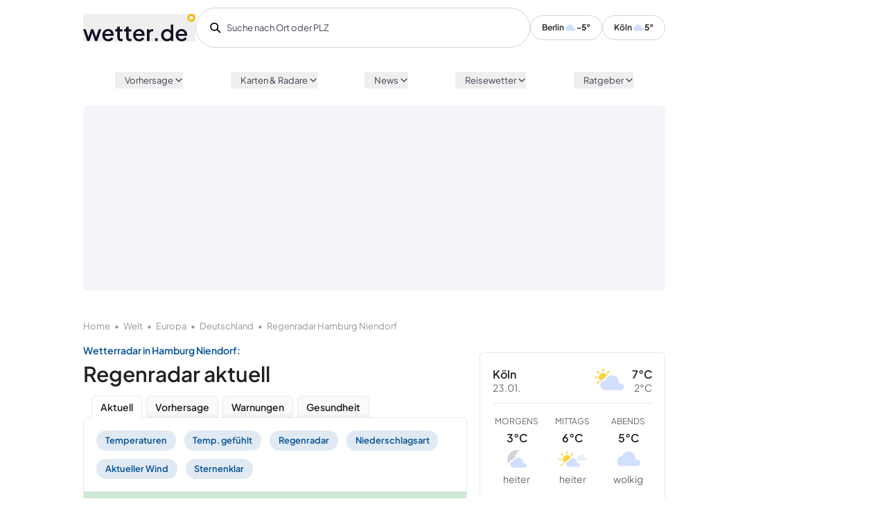

--- FILE ---
content_type: text/html; charset=utf-8
request_url: https://www.wetter.de/wetter-hamburg-niendorf-21318219464/regenradar.html
body_size: 108960
content:
<!doctype html>
<html data-n-head-ssr lang="de" data-n-head="%7B%22lang%22:%7B%22ssr%22:%22de%22%7D%7D">
  <head >
    <meta data-n-head="ssr" charset="utf-8"><meta data-n-head="ssr" name="viewport" content="width=device-width, initial-scale=1"><meta data-n-head="ssr" name="format-detection" content="telephone=no"><meta data-n-head="ssr" http-equiv="X-UA-Compatible" content="ie=edge"><meta data-n-head="ssr" name="apple-itunes-app-wetterde" content="app-id=321934718, app-argument=wetterde://?adjust_tracker=xa30wr"><meta data-n-head="ssr" name="google-play-app-wetterde" content="app-id=de.rtl.wetter"><meta data-n-head="ssr" property="fb:pages" content="194105737306503,124104987628027,111599245538371,117684391607862,239120276583903,266757250160112,1454514321469830,178882185489953,30348199168,166726346997500,330839743786721,300214687033963,697416243614429,172126566151724,352452876652,569171623099926,1337570659594196,173991205972288,604416652964263,1380217298913908,627224874047122,325294534314810,799382343418682,510448035778639,204361269723401,103861982996252,342504153220,523201744538840,1221159558013902,926878500682839,229745323881807,214076548745814,1003810849750816,111739172180831,26655373036,564841456963044,116041915128459,117288514998039,246920592454499,1504655319852128,312477735610954,589696624451970,500288539998867,109316519105605,782641571898972,884037754946415,152244254820340,344298299239022,988921081254049,821111768015272,94825778822,107044789332155,229266227516341,214162275642004,1873402036208553,182457408463803,959361844138648,144722518914405,147540128640174,150448581647559,243778202413363,179133132098813,146195955458969,119845424729050,1501034576891351,212099256910,109554329073084,1033142673383069,284325694910897,597100827093490,306829742705778,287387908019766,163921230374546,1691607947725270,201661833532500,484732465060892,261148567315450,971172746287225,133545496657622,258775160886010,610043092408105,103089546411451,543535275810227,665695316811655,649072851797522,1902133713332955,1689088988036776,118632421482035,396113210495075,110938122311316,208183512231,110117102430749,442792692750892,128135430589858,151263271555768,1750620275179961,1271279862973029,2007029212903673,892072354287060"><meta data-n-head="ssr" property="twitter:card" content="summary"><meta data-n-head="ssr" property="twitter:site" content="@Wetterde1"><meta data-n-head="ssr" data-hid="ogType" vmid="ogType" property="og:type" content="website"><meta data-n-head="ssr" property="og:locale" content="de_DE"><meta data-n-head="ssr" data-hid="ogImg" vmid="ogImg" property="og:image" content="https://www.wetter.de/ogImage.png"><meta data-n-head="ssr" data-hid="ogImgSecure" vmid="ogImgSecure" property="og:image:secure_url" content="https://www.wetter.de/ogImage.png"><meta data-n-head="ssr" data-hid="ogImgType" vmid="ogImgType" property="og:image:type" content="image/png"><meta data-n-head="ssr" data-hid="ogImgWidth" vmid="ogImgWidth" property="og:image:width" content="1200"><meta data-n-head="ssr" data-hid="ogImgHeight" vmid="ogImgHeight" property="og:image:height" content="630"><meta data-n-head="ssr" name="msapplication-TileColor" content="#ffffff"><meta data-n-head="ssr" name="msapplication-TileImage" content="/ms-icon-144x144.png"><meta data-n-head="ssr" name="theme-color" content="#ffffff"><meta data-n-head="ssr" name="description" content="Regenradar Hamburg Niendorf jetzt. Aktueller Wetterradar für Hamburg Niendorf mit Niederschlagsmenge und Regenrisiko bei ⛅ wetter.de ☼"><meta data-n-head="ssr" data-hid="ogUrl" vmid="ogUrl" property="og:url" content="https://www.wetter.de/wetter-hamburg-niendorf-21318219464/regenradar.html"><meta data-n-head="ssr" data-hid="ogTitle" vmid="ogTitle" property="og:title" content="Regenradar für Hamburg Niendorf - Wetterradar"><meta data-n-head="ssr" data-hid="ogDesc" vmid="ogDesc" property="og:description" content="Regenradar Hamburg Niendorf jetzt. Aktueller Wetterradar für Hamburg Niendorf mit Niederschlagsmenge und Regenrisiko bei ⛅ wetter.de ☼"><meta data-n-head="ssr" data-hid="robots" vmid="robots" name="robots" content="index,follow,noodp,noarchive,max-snippet:-1,max-image-preview:large,max-video-preview:-1"><title>Regenradar für Hamburg Niendorf - Wetterradar | wetter.de</title><link data-n-head="ssr" rel="apple-touch-icon" sizes="57x57" href="/apple-icon-57x57.png"><link data-n-head="ssr" rel="apple-touch-icon" sizes="60x60" href="/apple-icon-60x60.png"><link data-n-head="ssr" rel="apple-touch-icon" sizes="72x72" href="/apple-icon-72x72.png"><link data-n-head="ssr" rel="apple-touch-icon" sizes="76x76" href="/apple-icon-76x76.png"><link data-n-head="ssr" rel="apple-touch-icon" sizes="114x114" href="/apple-icon-114x114.png"><link data-n-head="ssr" rel="apple-touch-icon" sizes="120x120" href="/apple-icon-120x120.png"><link data-n-head="ssr" rel="apple-touch-icon" sizes="144x144" href="/apple-icon-144x144.png"><link data-n-head="ssr" rel="apple-touch-icon" sizes="152x152" href="/apple-icon-152x152.png"><link data-n-head="ssr" rel="apple-touch-icon" sizes="180x180" href="/apple-icon-180x180.png"><link data-n-head="ssr" rel="icon" type="image/png" sizes="192x192" href="/android-icon-192x192.png"><link data-n-head="ssr" rel="icon" type="image/png" sizes="32x32" href="/favicon-32x32.png"><link data-n-head="ssr" rel="icon" type="image/png" sizes="96x96" href="/favicon-96x96.png"><link data-n-head="ssr" rel="icon" type="image/png" sizes="16x16" href="/favicon-16x16.png"><link data-n-head="ssr" rel="manifest" href="/manifest.json"><link data-n-head="ssr" rel="preconnect" href="//aiswetter-a.akamaihd.net"><link data-n-head="ssr" rel="preconnect" href="//api3.wetter.de"><link data-n-head="ssr" rel="canonical" href="https://www.wetter.de/wetter-hamburg-niendorf-21318219464/regenradar.html"><script data-n-head="ssr" data-hid="gtm-script">if(!window._gtm_init){window._gtm_init=1;(function(w,n,d,m,e,p){w[d]=(w[d]==1||n[d]=='yes'||n[d]==1||n[m]==1||(w[e]&&w[e][p]&&w[e][p]()))?1:0})(window,navigator,'doNotTrack','msDoNotTrack','external','msTrackingProtectionEnabled');(function(w,d,s,l,x,y){w[x]={};w._gtm_inject=function(i){if(w.doNotTrack||w[x][i])return;w[x][i]=1;w[l]=w[l]||[];w[l].push({'gtm.start':new Date().getTime(),event:'gtm.js'});var f=d.getElementsByTagName(s)[0],j=d.createElement(s);j.async=true;j.src='https://www.googletagmanager.com/gtm.js?id='+i;f.parentNode.insertBefore(j,f);}})(window,document,'script','dataLayer','_gtm_ids','_gtm_inject')}</script><script data-n-head="ssr" type="text/javascript">window.kameleoonQueue = window.kameleoonQueue || [];</script><script data-n-head="ssr" src="https://l6nk0rtuog.kameleoon.eu/kameleoon.js" async fetchpriority="high" id="kameleoon-script"></script><link rel="preload" href="/_nuxt/ad1001d.js" as="script"><link rel="preload" href="/_nuxt/bbef339.js" as="script"><link rel="preload" href="/_nuxt/cd060c3.js" as="script"><link rel="preload" href="/_nuxt/bc4f778.js" as="script"><link rel="preload" href="/_nuxt/fonts/PlusJakartaSans-Regular.129a648.woff2" as="font" type="font/woff2" crossorigin><link rel="preload" href="/_nuxt/fonts/PlusJakartaSans-Medium.234995b.woff2" as="font" type="font/woff2" crossorigin><link rel="preload" href="/_nuxt/fonts/PlusJakartaSans-SemiBold.e5f7ea0.woff2" as="font" type="font/woff2" crossorigin><link rel="preload" href="/_nuxt/fonts/PlusJakartaSans-Bold.0239564.woff2" as="font" type="font/woff2" crossorigin><link rel="preload" href="/_nuxt/fonts/open-sans-v18-latin-300.24f7b09.woff2" as="font" type="font/woff2" crossorigin><link rel="preload" href="/_nuxt/fonts/open-sans-v18-latin-regular.33543c5.woff2" as="font" type="font/woff2" crossorigin><link rel="preload" href="/_nuxt/fonts/open-sans-v18-latin-600.819af3d.woff2" as="font" type="font/woff2" crossorigin><link rel="preload" href="/_nuxt/ffca487.js" as="script"><link rel="preload" href="/_nuxt/66ffe72.js" as="script"><link rel="preload" href="/_nuxt/fd54cc9.js" as="script"><link rel="preload" href="/_nuxt/99d2763.js" as="script"><link rel="preload" href="/_nuxt/bee707f.js" as="script"><style data-vue-ssr-id="55c8f23c:0 67469814:0 5b9c1dff:0 c42f1baa:0 e7893bc2:0 06e7f8bf:0 2dc2d9ed:0 15002b1e:0 59b6ab0e:0 d9ce122c:0 290a5d84:0 72ce42b5:0 1d3d057c:0 58417379:0 6a811411:0 25bf1ed8:0 1da26678:0 3e79706a:0 3101dc1d:0 0410ca0e:0 b3545b68:0 735d912a:0 28c1daa9:0 e033af04:0 503b677e:0 27ea9612:0 039cb5e3:0 30ace90b:0 5b5e1812:0 16bc7ad0:0 67e9f04c:0 08c658f9:0 6a830c34:0 5dab40e1:0 b6094aa0:0">*,:after,:before{--tw-border-spacing-x:0;--tw-border-spacing-y:0;--tw-translate-x:0;--tw-translate-y:0;--tw-rotate:0;--tw-skew-x:0;--tw-skew-y:0;--tw-scale-x:1;--tw-scale-y:1;--tw-pan-x: ;--tw-pan-y: ;--tw-pinch-zoom: ;--tw-scroll-snap-strictness:proximity;--tw-gradient-from-position: ;--tw-gradient-via-position: ;--tw-gradient-to-position: ;--tw-ordinal: ;--tw-slashed-zero: ;--tw-numeric-figure: ;--tw-numeric-spacing: ;--tw-numeric-fraction: ;--tw-ring-inset: ;--tw-ring-offset-width:0px;--tw-ring-offset-color:#fff;--tw-ring-color:rgba(59,130,246,.5);--tw-ring-offset-shadow:0 0 transparent;--tw-ring-shadow:0 0 transparent;--tw-shadow:0 0 transparent;--tw-shadow-colored:0 0 transparent;--tw-blur: ;--tw-brightness: ;--tw-contrast: ;--tw-grayscale: ;--tw-hue-rotate: ;--tw-invert: ;--tw-saturate: ;--tw-sepia: ;--tw-drop-shadow: ;--tw-backdrop-blur: ;--tw-backdrop-brightness: ;--tw-backdrop-contrast: ;--tw-backdrop-grayscale: ;--tw-backdrop-hue-rotate: ;--tw-backdrop-invert: ;--tw-backdrop-opacity: ;--tw-backdrop-saturate: ;--tw-backdrop-sepia: ;--tw-contain-size: ;--tw-contain-layout: ;--tw-contain-paint: ;--tw-contain-style: }::backdrop{--tw-border-spacing-x:0;--tw-border-spacing-y:0;--tw-translate-x:0;--tw-translate-y:0;--tw-rotate:0;--tw-skew-x:0;--tw-skew-y:0;--tw-scale-x:1;--tw-scale-y:1;--tw-pan-x: ;--tw-pan-y: ;--tw-pinch-zoom: ;--tw-scroll-snap-strictness:proximity;--tw-gradient-from-position: ;--tw-gradient-via-position: ;--tw-gradient-to-position: ;--tw-ordinal: ;--tw-slashed-zero: ;--tw-numeric-figure: ;--tw-numeric-spacing: ;--tw-numeric-fraction: ;--tw-ring-inset: ;--tw-ring-offset-width:0px;--tw-ring-offset-color:#fff;--tw-ring-color:rgba(59,130,246,.5);--tw-ring-offset-shadow:0 0 transparent;--tw-ring-shadow:0 0 transparent;--tw-shadow:0 0 transparent;--tw-shadow-colored:0 0 transparent;--tw-blur: ;--tw-brightness: ;--tw-contrast: ;--tw-grayscale: ;--tw-hue-rotate: ;--tw-invert: ;--tw-saturate: ;--tw-sepia: ;--tw-drop-shadow: ;--tw-backdrop-blur: ;--tw-backdrop-brightness: ;--tw-backdrop-contrast: ;--tw-backdrop-grayscale: ;--tw-backdrop-hue-rotate: ;--tw-backdrop-invert: ;--tw-backdrop-opacity: ;--tw-backdrop-saturate: ;--tw-backdrop-sepia: ;--tw-contain-size: ;--tw-contain-layout: ;--tw-contain-paint: ;--tw-contain-style: }/*! tailwindcss v3.4.14 | MIT License | https://tailwindcss.com*/*,:after,:before{border:0 solid #e5e7eb;box-sizing:border-box}:after,:before{--tw-content:""}:host,html{line-height:1.5;-webkit-text-size-adjust:100%;font-family:Plus Jakarta Sans,ui-sans-serif,system-ui,-apple-system,Segoe UI,Roboto,Ubuntu,Cantarell,Noto Sans,sans-serif,"Apple Color Emoji","Segoe UI Emoji","Segoe UI Symbol","Noto Color Emoji";font-feature-settings:normal;font-variation-settings:normal;-moz-tab-size:4;-o-tab-size:4;tab-size:4;-webkit-tap-highlight-color:transparent}body{line-height:inherit;margin:0}hr{border-top-width:1px;color:inherit;height:0}abbr:where([title]){text-decoration:underline;-webkit-text-decoration:underline dotted;text-decoration:underline dotted}h1,h2,h3,h4,h5,h6{font-size:inherit;font-weight:inherit}a{color:inherit;text-decoration:inherit}b,strong{font-weight:bolder}code,kbd,pre,samp{font-family:Roboto,ui-monospace,SFMono-Regular,Menlo,Monaco,Consolas,"Liberation Mono","Courier New",monospace;font-feature-settings:normal;font-size:1em;font-variation-settings:normal}small{font-size:80%}sub,sup{font-size:75%;line-height:0;position:relative;vertical-align:baseline}sub{bottom:-.25em}sup{top:-.5em}table{border-collapse:collapse;border-color:inherit;text-indent:0}button,input,optgroup,select,textarea{color:inherit;font-family:inherit;font-feature-settings:inherit;font-size:100%;font-variation-settings:inherit;font-weight:inherit;letter-spacing:inherit;line-height:inherit;margin:0;padding:0}button,select{text-transform:none}button,input:where([type=button]),input:where([type=reset]),input:where([type=submit]){-webkit-appearance:button;background-color:transparent;background-image:none}:-moz-focusring{outline:auto}:-moz-ui-invalid{box-shadow:none}progress{vertical-align:baseline}::-webkit-inner-spin-button,::-webkit-outer-spin-button{height:auto}[type=search]{-webkit-appearance:textfield;outline-offset:-2px}::-webkit-search-decoration{-webkit-appearance:none}::-webkit-file-upload-button{-webkit-appearance:button;font:inherit}summary{display:list-item}blockquote,dd,dl,figure,h1,h2,h3,h4,h5,h6,hr,p,pre{margin:0}fieldset{margin:0}fieldset,legend{padding:0}menu,ol,ul{list-style:none;margin:0;padding:0}dialog{padding:0}textarea{resize:vertical}input::-webkit-input-placeholder,textarea::-webkit-input-placeholder{color:#9ca3af;opacity:1}input::placeholder,textarea::placeholder{color:#9ca3af;opacity:1}[role=button],button{cursor:pointer}:disabled{cursor:default}audio,canvas,embed,iframe,img,object,svg,video{display:block;vertical-align:middle}img,video{height:auto;max-width:100%}[hidden]:where(:not([hidden=until-found])){display:none}:root{--color-skyblue:38 103 255;--color-cloudblue-3:245 249 255;--color-cloudblue-2:232 239 255;--color-cloudblue-1:210 224 255;--color-cloudblue:163 188 250;--color-rainyblue-3:207 249 254;--color-rainyblue-2:183 241 252;--color-rainyblue-1:165 230 250;--color-rainyblue:135 214 248;--color-sunny-4:254 247 203;--color-sunny-3:252 231 156;--color-sunny-2:252 224 100;--color-sunny-1:249 210 62;--color-sunny:245 189 0;--color-basic-white:255 255 255;--color-basic-black:34 34 34;--color-grey-4:243 245 249;--color-grey-3:210 212 218;--color-grey-2:147 150 160;--color-grey-1:64 66 82;--color-semantic-green:82 255 157;--color-semantic-yellow:249 211 77;--color-semantic-rubyred:242 84 112;--color-semantic-red:239 38 74;--color-darkmode-button:245 245 245}dark{--color-skyblue:95 36 227;--color-cloudblue:47 49 98;--color-cloudblue-1:210 224 255;--color-cloudblue-2:232 239 255;--color-cloudblue-3:245 249 255;--color-rainyblue-3:207 249 254;--color-rainyblue-2:183 241 252;--color-rainyblue-1:165 230 250;--color-rainyblue:135 214 248;--color-sunny-4:254 247 203;--color-sunny-3:252 231 156;--color-sunny-2:252 224 100;--color-sunny-1:249 210 62;--color-sunny:245 189 0;--color-basic-white:255 255 255;--color-basic-black:34 34 34;--color-grey-4:243 245 249;--color-grey-3:210 212 218;--color-grey-2:147 150 160;--color-grey-1:64 66 82;--color-semantic-green:82 255 157;--color-semantic-yellow:249 211 77;--color-semantic-rubyred:242 84 112;--color-semantic-red:239 38 74}.\!container{width:100%!important}.container{width:100%}@media (min-width:475px){.\!container{max-width:475px!important}.container{max-width:475px}}@media (min-width:640px){.\!container{max-width:640px!important}.container{max-width:640px}}@media (min-width:768px){.\!container{max-width:768px!important}.container{max-width:768px}}@media (min-width:1024px){.\!container{max-width:1024px!important}.container{max-width:1024px}}@media (min-width:1280px){.\!container{max-width:1280px!important}.container{max-width:1280px}}@media (min-width:1440px){.\!container{max-width:1440px!important}.container{max-width:1440px}}@media (min-width:1536px){.\!container{max-width:1536px!important}.container{max-width:1536px}}.sr-only{height:1px;margin:-1px;overflow:hidden;padding:0;position:absolute;width:1px;clip:rect(0,0,0,0);border-width:0;white-space:nowrap}.pointer-events-none{pointer-events:none}.visible{visibility:visible}.invisible{visibility:hidden}.collapse{visibility:collapse}.static{position:static}.\!fixed{position:fixed!important}.fixed{position:fixed}.absolute{position:absolute}.relative{position:relative}.sticky{position:sticky}.inset-0{bottom:0;left:0;right:0;top:0}.\!top-\[10rem\]{top:10rem!important}.-bottom-\[12\%\]{bottom:-12%}.-right-11{right:-2.75rem}.bottom-0{bottom:0}.bottom-\[20px\]{bottom:20px}.bottom-full{bottom:100%}.left-0{left:0}.left-1\/2{left:50%}.left-2{left:.5rem}.left-4{left:1rem}.left-\[0\.75rem\]{left:.75rem}.left-\[20px\]{left:20px}.right-0{right:0}.right-4{right:1rem}.right-\[5\.5rem\]{right:5.5rem}.top-0{top:0}.top-1\/2{top:50%}.top-\[12px\]{top:12px}.top-\[3\.85rem\]{top:3.85rem}.top-\[8\.8rem\]{top:8.8rem}.top-full{top:100%}.isolate{isolation:isolate}.-z-10{z-index:-10}.z-0{z-index:0}.z-10{z-index:10}.z-20{z-index:20}.z-\[100\]{z-index:100}.z-\[101\]{z-index:101}.z-\[3\]{z-index:3}.z-\[40000\]{z-index:40000}.z-\[40001\]{z-index:40001}.z-\[40002\]{z-index:40002}.z-\[40003\]{z-index:40003}.z-\[50000\]{z-index:50000}.z-\[50001\]{z-index:50001}.order-1{order:1}.order-2{order:2}.order-3{order:3}.col-span-1{grid-column:span 1/span 1}.col-span-10{grid-column:span 10/span 10}.col-span-12{grid-column:span 12/span 12}.col-span-2{grid-column:span 2/span 2}.col-span-4{grid-column:span 4/span 4}.col-span-5{grid-column:span 5/span 5}.col-span-6{grid-column:span 6/span 6}.col-span-7{grid-column:span 7/span 7}.m-0{margin:0}.m-auto{margin:auto}.mx-1{margin-left:.25rem;margin-right:.25rem}.mx-16{margin-left:4rem;margin-right:4rem}.mx-2{margin-left:.5rem;margin-right:.5rem}.mx-5,.mx-\[1\.25rem\]{margin-left:1.25rem;margin-right:1.25rem}.mx-\[2vw\]{margin-left:2vw;margin-right:2vw}.mx-\[6px\]{margin-left:6px;margin-right:6px}.mx-auto{margin-left:auto;margin-right:auto}.my-0{margin-bottom:0;margin-top:0}.my-2{margin-bottom:.5rem;margin-top:.5rem}.my-\[38px\]{margin-bottom:38px;margin-top:38px}.my-\[48px\]{margin-bottom:48px;margin-top:48px}.\!mt-\[26px\]{margin-top:26px!important}.-mt-1{margin-top:-.25rem}.-mt-2{margin-top:-.5rem}.mb-0{margin-bottom:0}.mb-1{margin-bottom:.25rem}.mb-12{margin-bottom:3rem}.mb-2{margin-bottom:.5rem}.mb-20{margin-bottom:5rem}.mb-3{margin-bottom:.75rem}.mb-4{margin-bottom:1rem}.mb-5{margin-bottom:1.25rem}.mb-6{margin-bottom:1.5rem}.mb-8{margin-bottom:2rem}.mb-9{margin-bottom:2.25rem}.mb-\[12px\]{margin-bottom:12px}.mb-\[16px\]{margin-bottom:16px}.mb-\[1vw\]{margin-bottom:1vw}.mb-\[20px\]{margin-bottom:20px}.mb-\[24px\]{margin-bottom:24px}.mb-\[30px\]{margin-bottom:30px}.mb-\[32px\]{margin-bottom:32px}.mb-\[33px\]{margin-bottom:33px}.mb-\[36px\]{margin-bottom:36px}.mb-\[40px\]{margin-bottom:40px}.mb-\[50px\]{margin-bottom:50px}.mb-\[60px\]{margin-bottom:60px}.mb-\[65px\]{margin-bottom:65px}.mb-\[72px\]{margin-bottom:72px}.mb-\[80px\]{margin-bottom:80px}.mb-\[8px\]{margin-bottom:8px}.mb-auto{margin-bottom:auto}.ml-2{margin-left:.5rem}.ml-4{margin-left:1rem}.ml-\[15px\]{margin-left:15px}.ml-\[16px\]{margin-left:16px}.ml-\[8px\]{margin-left:8px}.mr-11{margin-right:2.75rem}.mr-2{margin-right:.5rem}.mr-\[1\.125rem\]{margin-right:1.125rem}.mr-\[12px\]{margin-right:12px}.mr-\[18px\]{margin-right:18px}.mr-\[32px\]{margin-right:32px}.mr-\[5px\]{margin-right:5px}.mt-0{margin-top:0}.mt-0\.5{margin-top:.125rem}.mt-1{margin-top:.25rem}.mt-10{margin-top:2.5rem}.mt-12{margin-top:3rem}.mt-16{margin-top:4rem}.mt-2{margin-top:.5rem}.mt-20{margin-top:5rem}.mt-24{margin-top:6rem}.mt-3{margin-top:.75rem}.mt-4{margin-top:1rem}.mt-6{margin-top:1.5rem}.mt-8{margin-top:2rem}.mt-\[10px\]{margin-top:10px}.mt-\[18px\]{margin-top:18px}.mt-\[24px\]{margin-top:24px}.mt-\[30px\]{margin-top:30px}.mt-\[32px\]{margin-top:32px}.mt-\[36px\]{margin-top:36px}.mt-\[38px\]{margin-top:38px}.mt-\[40px\]{margin-top:40px}.mt-\[48px\]{margin-top:48px}.mt-\[4px\]{margin-top:4px}.mt-\[4vw\]{margin-top:4vw}.mt-\[56px\]{margin-top:56px}.mt-\[64px\]{margin-top:64px}.mt-\[80px\]{margin-top:80px}.mt-\[8px\]{margin-top:8px}.block{display:block}.inline-block{display:inline-block}.inline{display:inline}.flex{display:flex}.inline-flex{display:inline-flex}.table{display:table}.grid{display:grid}.contents{display:contents}.hidden{display:none}.aspect-video{aspect-ratio:16/9}.h-0{height:0}.h-10{height:2.5rem}.h-12{height:3rem}.h-16{height:4rem}.h-20{height:5rem}.h-3{height:.75rem}.h-4{height:1rem}.h-5{height:1.25rem}.h-6{height:1.5rem}.h-8{height:2rem}.h-\[100px\]{height:100px}.h-\[14px\]{height:14px}.h-\[18px\]{height:18px}.h-\[1px\]{height:1px}.h-\[2\.5rem\]{height:2.5rem}.h-\[200rem\]{height:200rem}.h-\[20px\]{height:20px}.h-\[21\.5px\]{height:21.5px}.h-\[22px\]{height:22px}.h-\[24px\]{height:24px}.h-\[28px\]{height:28px}.h-\[34px\]{height:34px}.h-\[350px\]{height:350px}.h-\[36px\]{height:36px}.h-\[38px\]{height:38px}.h-\[3px\]{height:3px}.h-\[400px\]{height:400px}.h-\[40px\]{height:40px}.h-\[414px\]{height:414px}.h-\[44px\]{height:44px}.h-\[48px\]{height:48px}.h-\[4vw\]{height:4vw}.h-\[55px\]{height:55px}.h-\[56px\]{height:56px}.h-\[9\.630vw\]{height:9.63vw}.h-auto{height:auto}.h-full{height:100%}.h-screen{height:100vh}.max-h-\[343px\]{max-height:343px}.min-h-\[1023px\]{min-height:1023px}.min-h-\[103px\]{min-height:103px}.min-h-\[250px\]{min-height:250px}.min-h-\[800px\]{min-height:800px}.min-h-screen{min-height:100vh}.\!w-\[160px\]{width:160px!important}.\!w-\[300px\]{width:300px!important}.w-0{width:0}.w-10{width:2.5rem}.w-12{width:3rem}.w-16{width:4rem}.w-3{width:.75rem}.w-32{width:8rem}.w-4{width:1rem}.w-5{width:1.25rem}.w-6{width:1.5rem}.w-96{width:24rem}.w-\[12\.037vw\]{width:12.037vw}.w-\[120px\]{width:120px}.w-\[12px\]{width:12px}.w-\[15\.625vw\]{width:15.625vw}.w-\[157px\]{width:157px}.w-\[16px\]{width:16px}.w-\[2\.5rem\]{width:2.5rem}.w-\[207px\]{width:207px}.w-\[20px\]{width:20px}.w-\[216px\]{width:216px}.w-\[22px\]{width:22px}.w-\[248px\]{width:248px}.w-\[280px\]{width:280px}.w-\[2rem\]{width:2rem}.w-\[328px\]{width:328px}.w-\[32vw\]{width:32vw}.w-\[36px\]{width:36px}.w-\[38px\]{width:38px}.w-\[44px\]{width:44px}.w-\[55px\]{width:55px}.w-\[56px\]{width:56px}.w-\[6\.25rem\]{width:6.25rem}.w-\[6vw\]{width:6vw}.w-\[8px\]{width:8px}.w-\[95px\]{width:95px}.w-auto{width:auto}.w-full{width:100%}.w-screen{width:100vw}.min-w-0{min-width:0}.min-w-\[100px\]{min-width:100px}.min-w-\[15rem\]{min-width:15rem}.min-w-\[16rem\]{min-width:16rem}.min-w-\[180px\]{min-width:180px}.min-w-\[50px\]{min-width:50px}.min-w-\[80px\]{min-width:80px}.min-w-\[95px\]{min-width:95px}.max-w-4xl{max-width:56rem}.max-w-6xl{max-width:72rem}.max-w-7xl{max-width:80rem}.max-w-\[1220px\]{max-width:1220px}.max-w-\[233px\]{max-width:233px}.max-w-\[240px\]{max-width:240px}.max-w-\[248px\]{max-width:248px}.max-w-\[260px\]{max-width:260px}.max-w-\[300px\]{max-width:300px}.max-w-\[325px\]{max-width:325px}.max-w-\[6\.25rem\]{max-width:6.25rem}.max-w-\[680px\]{max-width:680px}.max-w-full{max-width:100%}.max-w-max{max-width:max-content}.max-w-xl{max-width:36rem}.max-w-xs{max-width:20rem}.flex-1{flex:1 1 0%}.flex-auto{flex:1 1 auto}.flex-none{flex:none}.flex-shrink{flex-shrink:1}.flex-shrink-0{flex-shrink:0}.shrink{flex-shrink:1}.shrink-0{flex-shrink:0}.flex-grow,.grow{flex-grow:1}.basis-1\/2{flex-basis:50%}.basis-1\/3{flex-basis:33.333333%}.basis-2\/3{flex-basis:66.666667%}.basis-\[140px\]{flex-basis:140px}.basis-full{flex-basis:100%}.border-collapse{border-collapse:collapse}.origin-top{transform-origin:top}.-translate-x-1\/2{--tw-translate-x:-50%;transform:translate(-50%,var(--tw-translate-y)) rotate(var(--tw-rotate)) skewX(var(--tw-skew-x)) skewY(var(--tw-skew-y)) scaleX(var(--tw-scale-x)) scaleY(var(--tw-scale-y));transform:translate(var(--tw-translate-x),var(--tw-translate-y)) rotate(var(--tw-rotate)) skewX(var(--tw-skew-x)) skewY(var(--tw-skew-y)) scaleX(var(--tw-scale-x)) scaleY(var(--tw-scale-y))}.-translate-y-1\/2{--tw-translate-y:-50%;transform:translate(var(--tw-translate-x),-50%) rotate(var(--tw-rotate)) skewX(var(--tw-skew-x)) skewY(var(--tw-skew-y)) scaleX(var(--tw-scale-x)) scaleY(var(--tw-scale-y));transform:translate(var(--tw-translate-x),var(--tw-translate-y)) rotate(var(--tw-rotate)) skewX(var(--tw-skew-x)) skewY(var(--tw-skew-y)) scaleX(var(--tw-scale-x)) scaleY(var(--tw-scale-y))}.translate-x-0{--tw-translate-x:0px;transform:translateY(var(--tw-translate-y)) rotate(var(--tw-rotate)) skewX(var(--tw-skew-x)) skewY(var(--tw-skew-y)) scaleX(var(--tw-scale-x)) scaleY(var(--tw-scale-y));transform:translate(var(--tw-translate-x),var(--tw-translate-y)) rotate(var(--tw-rotate)) skewX(var(--tw-skew-x)) skewY(var(--tw-skew-y)) scaleX(var(--tw-scale-x)) scaleY(var(--tw-scale-y))}.translate-x-full{--tw-translate-x:100%;transform:translate(100%,var(--tw-translate-y)) rotate(var(--tw-rotate)) skewX(var(--tw-skew-x)) skewY(var(--tw-skew-y)) scaleX(var(--tw-scale-x)) scaleY(var(--tw-scale-y));transform:translate(var(--tw-translate-x),var(--tw-translate-y)) rotate(var(--tw-rotate)) skewX(var(--tw-skew-x)) skewY(var(--tw-skew-y)) scaleX(var(--tw-scale-x)) scaleY(var(--tw-scale-y))}.-rotate-90{--tw-rotate:-90deg;transform:translate(var(--tw-translate-x),var(--tw-translate-y)) rotate(-90deg) skewX(var(--tw-skew-x)) skewY(var(--tw-skew-y)) scaleX(var(--tw-scale-x)) scaleY(var(--tw-scale-y));transform:translate(var(--tw-translate-x),var(--tw-translate-y)) rotate(var(--tw-rotate)) skewX(var(--tw-skew-x)) skewY(var(--tw-skew-y)) scaleX(var(--tw-scale-x)) scaleY(var(--tw-scale-y))}.rotate-0{--tw-rotate:0deg;transform:translate(var(--tw-translate-x),var(--tw-translate-y)) rotate(0deg) skewX(var(--tw-skew-x)) skewY(var(--tw-skew-y)) scaleX(var(--tw-scale-x)) scaleY(var(--tw-scale-y));transform:translate(var(--tw-translate-x),var(--tw-translate-y)) rotate(var(--tw-rotate)) skewX(var(--tw-skew-x)) skewY(var(--tw-skew-y)) scaleX(var(--tw-scale-x)) scaleY(var(--tw-scale-y))}.rotate-180{--tw-rotate:180deg;transform:translate(var(--tw-translate-x),var(--tw-translate-y)) rotate(180deg) skewX(var(--tw-skew-x)) skewY(var(--tw-skew-y)) scaleX(var(--tw-scale-x)) scaleY(var(--tw-scale-y));transform:translate(var(--tw-translate-x),var(--tw-translate-y)) rotate(var(--tw-rotate)) skewX(var(--tw-skew-x)) skewY(var(--tw-skew-y)) scaleX(var(--tw-scale-x)) scaleY(var(--tw-scale-y))}.rotate-90{--tw-rotate:90deg;transform:translate(var(--tw-translate-x),var(--tw-translate-y)) rotate(90deg) skewX(var(--tw-skew-x)) skewY(var(--tw-skew-y)) scaleX(var(--tw-scale-x)) scaleY(var(--tw-scale-y))}.rotate-90,.transform{transform:translate(var(--tw-translate-x),var(--tw-translate-y)) rotate(var(--tw-rotate)) skewX(var(--tw-skew-x)) skewY(var(--tw-skew-y)) scaleX(var(--tw-scale-x)) scaleY(var(--tw-scale-y))}@keyframes pulse{50%{opacity:.5}}.animate-pulse{animation:pulse 2s cubic-bezier(.4,0,.6,1) infinite}@keyframes spin{to{transform:rotate(1turn)}}.animate-spin{animation:spin 1s linear infinite}.cursor-grab{cursor:-webkit-grab;cursor:grab}.cursor-not-allowed{cursor:not-allowed}.cursor-pointer{cursor:pointer}.resize{resize:both}.list-none{list-style-type:none}.appearance-none{-webkit-appearance:none;appearance:none}.columns-2{-moz-columns:2;column-count:2}.columns-4{-moz-columns:4;column-count:4}.columns-6{-moz-columns:6;column-count:6}.grid-flow-col{grid-auto-flow:column}.grid-cols-1{grid-template-columns:repeat(1,minmax(0,1fr))}.grid-cols-12{grid-template-columns:repeat(12,minmax(0,1fr))}.grid-cols-2{grid-template-columns:repeat(2,minmax(0,1fr))}.grid-cols-3{grid-template-columns:repeat(3,minmax(0,1fr))}.grid-cols-5{grid-template-columns:repeat(5,minmax(0,1fr))}.grid-cols-6{grid-template-columns:repeat(6,minmax(0,1fr))}.grid-cols-7{grid-template-columns:repeat(7,minmax(0,1fr))}.grid-rows-1{grid-template-rows:repeat(1,minmax(0,1fr))}.grid-rows-7{grid-template-rows:repeat(7,minmax(0,1fr))}.\!flex-row{flex-direction:row!important}.flex-row{flex-direction:row}.flex-col{flex-direction:column}.flex-wrap{flex-wrap:wrap}.items-start{align-items:flex-start}.items-end{align-items:flex-end}.items-center{align-items:center}.\!justify-start{justify-content:flex-start!important}.justify-start{justify-content:flex-start}.justify-end{justify-content:flex-end}.justify-center{justify-content:center}.justify-between{justify-content:space-between}.justify-around{justify-content:space-around}.justify-evenly{justify-content:space-evenly}.gap-1{gap:.25rem}.gap-2{gap:.5rem}.gap-3{gap:.75rem}.gap-4{gap:1rem}.gap-5{gap:1.25rem}.gap-8{gap:2rem}.gap-\[12px\]{gap:12px}.gap-\[19\.5px\]{gap:19.5px}.gap-x-1{-moz-column-gap:.25rem;column-gap:.25rem}.gap-x-2{-moz-column-gap:.5rem;column-gap:.5rem}.gap-x-2\.5{-moz-column-gap:.625rem;column-gap:.625rem}.gap-x-3{-moz-column-gap:.75rem;column-gap:.75rem}.gap-x-4{-moz-column-gap:1rem;column-gap:1rem}.gap-x-6{-moz-column-gap:1.5rem;column-gap:1.5rem}.gap-x-8{-moz-column-gap:2rem;column-gap:2rem}.gap-x-\[1\.125rem\]{-moz-column-gap:1.125rem;column-gap:1.125rem}.gap-x-\[20px\]{-moz-column-gap:20px;column-gap:20px}.gap-x-\[32px\]{-moz-column-gap:32px;column-gap:32px}.gap-x-\[40px\]{-moz-column-gap:40px;column-gap:40px}.gap-x-\[8px\]{-moz-column-gap:8px;column-gap:8px}.gap-y-1{row-gap:.25rem}.gap-y-6{row-gap:1.5rem}.gap-y-\[24px\]{row-gap:24px}.gap-y-\[30px\]{row-gap:30px}.\!space-x-\[8px\]>:not([hidden])~:not([hidden]){--tw-space-x-reverse:0!important;margin-left:8px!important;margin-left:calc(8px*(1 - var(--tw-space-x-reverse)))!important;margin-right:0!important;margin-right:calc(8px*var(--tw-space-x-reverse))!important}.space-x-0>:not([hidden])~:not([hidden]){--tw-space-x-reverse:0;margin-left:0;margin-left:calc(0px*(1 - var(--tw-space-x-reverse)));margin-right:0;margin-right:calc(0px*var(--tw-space-x-reverse))}.space-x-\[8px\]>:not([hidden])~:not([hidden]){--tw-space-x-reverse:0;margin-left:8px;margin-left:calc(8px*(1 - var(--tw-space-x-reverse)));margin-right:0;margin-right:calc(8px*var(--tw-space-x-reverse))}.space-y-2>:not([hidden])~:not([hidden]){--tw-space-y-reverse:0;margin-bottom:0;margin-bottom:calc(.5rem*var(--tw-space-y-reverse));margin-top:.5rem;margin-top:calc(.5rem*(1 - var(--tw-space-y-reverse)))}.space-y-4>:not([hidden])~:not([hidden]){--tw-space-y-reverse:0;margin-bottom:0;margin-bottom:calc(1rem*var(--tw-space-y-reverse));margin-top:1rem;margin-top:calc(1rem*(1 - var(--tw-space-y-reverse)))}.self-center{align-self:center}.overflow-hidden{overflow:hidden}.overflow-x-auto{overflow-x:auto}.overflow-y-auto{overflow-y:auto}.overflow-x-hidden{overflow-x:hidden}.overflow-y-hidden{overflow-y:hidden}.overflow-x-scroll{overflow-x:scroll}.scroll-smooth{scroll-behavior:smooth}.truncate{overflow:hidden;text-overflow:ellipsis}.truncate,.whitespace-nowrap{white-space:nowrap}.text-nowrap{text-wrap:nowrap}.break-words{word-wrap:break-word}.rounded{border-radius:.25rem}.rounded-3xl{border-radius:1.5rem}.rounded-\[48px\]{border-radius:48px}.rounded-\[80px\]{border-radius:80px}.rounded-\[8px\]{border-radius:8px}.rounded-full{border-radius:9999px}.rounded-lg{border-radius:.5rem}.rounded-md{border-radius:.375rem}.rounded-sm{border-radius:.125rem}.rounded-b-\[0\.5rem\],.rounded-b-lg{border-bottom-left-radius:.5rem;border-bottom-right-radius:.5rem}.rounded-b-md{border-bottom-left-radius:.375rem;border-bottom-right-radius:.375rem}.rounded-t-\[1\.5625rem\]{border-top-left-radius:1.5625rem;border-top-right-radius:1.5625rem}.rounded-t-\[8px\]{border-top-left-radius:8px;border-top-right-radius:8px}.rounded-t-lg{border-top-left-radius:.5rem;border-top-right-radius:.5rem}.border{border-width:1px}.border-0{border-width:0}.border-2{border-width:2px}.border-4{border-width:4px}.border-b-2{border-bottom-width:2px}.border-r{border-right-width:1px}.border-none{border-style:none}.border-\[\#A3BCFA\]{--tw-border-opacity:1;border-color:#a3bcfa;border-color:rgba(163,188,250,var(--tw-border-opacity))}.border-cloudblue-1{--tw-border-opacity:1;border-color:#d2e0ff;border-color:rgb(var(--color-cloudblue-1)/var(--tw-border-opacity))}.border-cloudblue-2{--tw-border-opacity:1;border-color:#e8efff;border-color:rgb(var(--color-cloudblue-2)/var(--tw-border-opacity))}.border-gray-300{--tw-border-opacity:1;border-color:#d1d5db;border-color:rgba(209,213,219,var(--tw-border-opacity))}.border-gray-700{--tw-border-opacity:1;border-color:#374151;border-color:rgba(55,65,81,var(--tw-border-opacity))}.border-gray-900{--tw-border-opacity:1;border-color:#111827;border-color:rgba(17,24,39,var(--tw-border-opacity))}.border-grey-3{--tw-border-opacity:1;border-color:#d2d4da;border-color:rgb(var(--color-grey-3)/var(--tw-border-opacity))}.border-skyblue{--tw-border-opacity:1;border-color:#2667ff;border-color:rgb(var(--color-skyblue)/var(--tw-border-opacity))}.border-transparent{border-color:transparent}.border-t-gray-800{--tw-border-opacity:1;border-top-color:#1f2937;border-top-color:rgba(31,41,55,var(--tw-border-opacity))}.bg-\[\#002055\]\/10{background-color:rgba(0,32,85,.1)}.bg-\[\#005093\]{--tw-bg-opacity:1;background-color:#005093;background-color:rgba(0,80,147,var(--tw-bg-opacity))}.bg-\[\#2F3162\]{--tw-bg-opacity:1;background-color:#2f3162;background-color:rgba(47,49,98,var(--tw-bg-opacity))}.bg-\[\#f13838\]{--tw-bg-opacity:1;background-color:#f13838;background-color:rgba(241,56,56,var(--tw-bg-opacity))}.bg-\[rgba\(241\2c 56\2c 56\2c 0\.2\)\]{background-color:rgba(241,56,56,.2)}.bg-basic-black{--tw-bg-opacity:1;background-color:#222;background-color:rgb(var(--color-basic-black)/var(--tw-bg-opacity))}.bg-basic-white{--tw-bg-opacity:1;background-color:#fff;background-color:rgb(var(--color-basic-white)/var(--tw-bg-opacity))}.bg-basic-white\/30{background-color:hsla(0,0%,100%,.3);background-color:rgb(var(--color-basic-white)/.3)}.bg-black{--tw-bg-opacity:1;background-color:#000;background-color:rgba(0,0,0,var(--tw-bg-opacity))}.bg-gray-800{--tw-bg-opacity:1;background-color:#1f2937;background-color:rgba(31,41,55,var(--tw-bg-opacity))}.bg-gray-900{--tw-bg-opacity:1;background-color:#111827;background-color:rgba(17,24,39,var(--tw-bg-opacity))}.bg-gray-900\/50{background-color:rgba(17,24,39,.5)}.bg-grey-1{--tw-bg-opacity:1;background-color:#404252;background-color:rgb(var(--color-grey-1)/var(--tw-bg-opacity))}.bg-grey-2{--tw-bg-opacity:1;background-color:#9396a0;background-color:rgb(var(--color-grey-2)/var(--tw-bg-opacity))}.bg-grey-3{--tw-bg-opacity:1;background-color:#d2d4da;background-color:rgb(var(--color-grey-3)/var(--tw-bg-opacity))}.bg-grey-4{--tw-bg-opacity:1;background-color:#f3f5f9;background-color:rgb(var(--color-grey-4)/var(--tw-bg-opacity))}.bg-indigo-600{--tw-bg-opacity:1;background-color:#4f46e5;background-color:rgba(79,70,229,var(--tw-bg-opacity))}.bg-red-100{--tw-bg-opacity:1;background-color:#fee2e2;background-color:rgba(254,226,226,var(--tw-bg-opacity))}.bg-semantic-red{--tw-bg-opacity:1;background-color:#ef264a;background-color:rgb(var(--color-semantic-red)/var(--tw-bg-opacity))}.bg-skyblue{--tw-bg-opacity:1;background-color:#2667ff;background-color:rgb(var(--color-skyblue)/var(--tw-bg-opacity))}.bg-sunny-1{--tw-bg-opacity:1;background-color:#f9d23e;background-color:rgb(var(--color-sunny-1)/var(--tw-bg-opacity))}.bg-transparent{background-color:transparent}.bg-white{--tw-bg-opacity:1;background-color:#fff;background-color:rgba(255,255,255,var(--tw-bg-opacity))}.bg-opacity-20{--tw-bg-opacity:0.2}.fill-basic-white{fill:#fff;fill:rgb(var(--color-basic-white)/1)}.fill-semantic-red{fill:#ef264a;fill:rgb(var(--color-semantic-red)/1)}.fill-white{fill:#fff}.stroke-basic-black{stroke:#222;stroke:rgb(var(--color-basic-black)/1)}.stroke-grey-3{stroke:#d2d4da;stroke:rgb(var(--color-grey-3)/1)}.object-cover{-o-object-fit:cover;object-fit:cover}.object-center{-o-object-position:center;object-position:center}.p-2{padding:.5rem}.p-20{padding:5rem}.p-4{padding:1rem}.p-6{padding:1.5rem}.p-7{padding:1.75rem}.p-8{padding:2rem}.p-\[0px\]{padding:0}.p-\[16px\]{padding:16px}.p-\[20px\]{padding:20px}.px-0\.5{padding-left:.125rem;padding-right:.125rem}.px-1\.5{padding-left:.375rem;padding-right:.375rem}.px-10{padding-left:2.5rem;padding-right:2.5rem}.px-12{padding-left:3rem;padding-right:3rem}.px-2{padding-left:.5rem;padding-right:.5rem}.px-3{padding-left:.75rem;padding-right:.75rem}.px-3\.5{padding-left:.875rem;padding-right:.875rem}.px-4{padding-left:1rem;padding-right:1rem}.px-5{padding-left:1.25rem;padding-right:1.25rem}.px-6{padding-left:1.5rem;padding-right:1.5rem}.px-8{padding-left:2rem;padding-right:2rem}.px-\[1\.25rem\]{padding-left:1.25rem;padding-right:1.25rem}.px-\[14px\]{padding-left:14px;padding-right:14px}.px-\[16px\]{padding-left:16px;padding-right:16px}.px-\[17\.5px\]{padding-left:17.5px;padding-right:17.5px}.px-\[18px\]{padding-left:18px;padding-right:18px}.px-\[20px\]{padding-left:20px;padding-right:20px}.px-\[22px\]{padding-left:22px;padding-right:22px}.px-\[23px\]{padding-left:23px;padding-right:23px}.px-\[8px\]{padding-left:8px;padding-right:8px}.py-1{padding-bottom:.25rem;padding-top:.25rem}.py-1\.5{padding-bottom:.375rem;padding-top:.375rem}.py-12{padding-bottom:3rem;padding-top:3rem}.py-2{padding-bottom:.5rem;padding-top:.5rem}.py-2\.5{padding-bottom:.625rem;padding-top:.625rem}.py-4{padding-bottom:1rem;padding-top:1rem}.py-6{padding-bottom:1.5rem;padding-top:1.5rem}.py-\[10px\]{padding-bottom:10px;padding-top:10px}.py-\[12px\]{padding-bottom:12px;padding-top:12px}.py-\[14px\]{padding-bottom:14px;padding-top:14px}.py-\[16px\]{padding-bottom:16px;padding-top:16px}.py-\[20px\]{padding-bottom:20px;padding-top:20px}.py-\[24px\]{padding-bottom:24px;padding-top:24px}.py-\[3px\]{padding-bottom:3px;padding-top:3px}.py-\[4px\]{padding-bottom:4px;padding-top:4px}.py-\[8px\]{padding-bottom:8px;padding-top:8px}.pb-1{padding-bottom:.25rem}.pb-1\.5{padding-bottom:.375rem}.pb-16{padding-bottom:4rem}.pb-2{padding-bottom:.5rem}.pb-20{padding-bottom:5rem}.pb-3{padding-bottom:.75rem}.pb-4{padding-bottom:1rem}.pb-5{padding-bottom:1.25rem}.pb-\[1\.125rem\]{padding-bottom:1.125rem}.pb-\[12px\]{padding-bottom:12px}.pb-\[14px\]{padding-bottom:14px}.pb-\[16px\]{padding-bottom:16px}.pb-\[20px\]{padding-bottom:20px}.pb-\[21px\]{padding-bottom:21px}.pb-\[26px\]{padding-bottom:26px}.pb-\[28px\]{padding-bottom:28px}.pb-\[30px\]{padding-bottom:30px}.pb-\[40px\]{padding-bottom:40px}.pb-\[5px\]{padding-bottom:5px}.pb-\[64px\]{padding-bottom:64px}.pb-\[8px\]{padding-bottom:8px}.pl-10{padding-left:2.5rem}.pl-12{padding-left:3rem}.pl-2{padding-left:.5rem}.pl-20{padding-left:5rem}.pl-3{padding-left:.75rem}.pl-4{padding-left:1rem}.pl-6{padding-left:1.5rem}.pl-7{padding-left:1.75rem}.pl-8{padding-left:2rem}.pl-\[1\.9vw\]{padding-left:1.9vw}.pl-\[14px\]{padding-left:14px}.pl-\[16px\]{padding-left:16px}.pl-\[18px\]{padding-left:18px}.pl-\[24px\]{padding-left:24px}.pl-\[3\.8vw\]{padding-left:3.8vw}.pl-\[4vw\]{padding-left:4vw}.pl-\[8px\]{padding-left:8px}.pr-10{padding-right:2.5rem}.pr-2{padding-right:.5rem}.pr-4{padding-right:1rem}.pr-5{padding-right:1.25rem}.pr-\[0\.5rem\]{padding-right:.5rem}.pr-\[110px\]{padding-right:110px}.pr-\[12px\]{padding-right:12px}.pr-\[2\.5vw\]{padding-right:2.5vw}.pr-\[28px\]{padding-right:28px}.pr-\[38px\]{padding-right:38px}.pr-\[80px\]{padding-right:80px}.pr-\[8px\]{padding-right:8px}.pt-0{padding-top:0}.pt-1{padding-top:.25rem}.pt-12{padding-top:3rem}.pt-16{padding-top:4rem}.pt-2{padding-top:.5rem}.pt-20{padding-top:5rem}.pt-6{padding-top:1.5rem}.pt-7{padding-top:1.75rem}.pt-8{padding-top:2rem}.pt-\[15px\]{padding-top:15px}.pt-\[16px\]{padding-top:16px}.pt-\[2\.2vw\]{padding-top:2.2vw}.pt-\[2\.3vw\]{padding-top:2.3vw}.pt-\[28px\]{padding-top:28px}.pt-\[2vw\]{padding-top:2vw}.pt-\[32px\]{padding-top:32px}.text-left{text-align:left}.text-center{text-align:center}.text-right{text-align:right}.\!text-\[13px\]{font-size:13px!important}.\!text-lg{font-size:15px!important;line-height:24px!important}.text-2xl{font-size:19px;line-height:31px}.text-3xl{font-size:23px;line-height:34px}.text-4xl{font-size:38px;line-height:48px}.text-5xl{font-size:62px;line-height:68px}.text-\[1\.75rem\]{font-size:1.75rem}.text-\[10vw\]{font-size:10vw}.text-\[11px\]{font-size:11px}.text-\[12px\]{font-size:12px}.text-\[13px\]{font-size:13px}.text-\[14px\]{font-size:14px}.text-\[15px\]{font-size:15px}.text-\[16px\]{font-size:16px}.text-\[17px\]{font-size:17px}.text-\[20vw\]{font-size:20vw}.text-\[2rem\]{font-size:2rem}.text-\[2vw\]{font-size:2vw}.text-\[3\.8vw\]{font-size:3.8vw}.text-\[3vw\]{font-size:3vw}.text-\[4\.444vw\]{font-size:4.444vw}.text-\[4vw\]{font-size:4vw}.text-\[5\.208vw\]{font-size:5.208vw}.text-\[6\.296vw\]{font-size:6.296vw}.text-\[64px\]{font-size:64px}.text-\[6vw\]{font-size:6vw}.text-base{font-size:13px;line-height:19.5px}.text-lg{font-size:15px;line-height:24px}.text-sm{font-size:11px;line-height:16.5px}.text-xl{font-size:16px;line-height:24px}.text-xs{font-size:.75rem;line-height:1rem}.\!font-bold{font-weight:700!important}.font-bold{font-weight:700}.font-light{font-weight:300}.font-medium{font-weight:500}.font-normal{font-weight:400}.font-semibold{font-weight:600}.uppercase{text-transform:uppercase}.italic{font-style:italic}.\!leading-\[21px\]{line-height:21px!important}.leading-4{line-height:1rem}.leading-5{line-height:1.25rem}.leading-6{line-height:1.5rem}.leading-\[19\.5px\]{line-height:19.5px}.leading-\[2\.125rem\]{line-height:2.125rem}.leading-\[20px\]{line-height:20px}.leading-\[21px\]{line-height:21px}.leading-\[22\.5px\]{line-height:22.5px}.leading-\[23\.5px\]{line-height:23.5px}.leading-\[24px\]{line-height:24px}.leading-\[25\.5px\]{line-height:25.5px}.leading-\[26px\]{line-height:26px}.leading-tight{line-height:1.25}.\!text-basic-black{--tw-text-opacity:1!important;color:#222!important;color:rgb(var(--color-basic-black)/var(--tw-text-opacity))!important}.\!text-basic-white{--tw-text-opacity:1!important;color:#fff!important;color:rgb(var(--color-basic-white)/var(--tw-text-opacity))!important}.text-basic-black{--tw-text-opacity:1;color:#222;color:rgb(var(--color-basic-black)/var(--tw-text-opacity))}.text-basic-white{--tw-text-opacity:1;color:#fff;color:rgb(var(--color-basic-white)/var(--tw-text-opacity))}.text-black{--tw-text-opacity:1;color:#000;color:rgba(0,0,0,var(--tw-text-opacity))}.text-cloudblue-1{--tw-text-opacity:1;color:#d2e0ff;color:rgb(var(--color-cloudblue-1)/var(--tw-text-opacity))}.text-gray-300{--tw-text-opacity:1;color:#d1d5db;color:rgba(209,213,219,var(--tw-text-opacity))}.text-gray-500{--tw-text-opacity:1;color:#6b7280;color:rgba(107,114,128,var(--tw-text-opacity))}.text-gray-600{--tw-text-opacity:1;color:#4b5563;color:rgba(75,85,99,var(--tw-text-opacity))}.text-gray-700{--tw-text-opacity:1;color:#374151;color:rgba(55,65,81,var(--tw-text-opacity))}.text-gray-900{--tw-text-opacity:1;color:#111827;color:rgba(17,24,39,var(--tw-text-opacity))}.text-green-600{--tw-text-opacity:1;color:#16a34a;color:rgba(22,163,74,var(--tw-text-opacity))}.text-grey-1{--tw-text-opacity:1;color:#404252;color:rgb(var(--color-grey-1)/var(--tw-text-opacity))}.text-grey-2{--tw-text-opacity:1;color:#9396a0;color:rgb(var(--color-grey-2)/var(--tw-text-opacity))}.text-indigo-500{--tw-text-opacity:1;color:#6366f1;color:rgba(99,102,241,var(--tw-text-opacity))}.text-indigo-600{--tw-text-opacity:1;color:#4f46e5;color:rgba(79,70,229,var(--tw-text-opacity))}.text-red-500{--tw-text-opacity:1;color:#ef4444;color:rgba(239,68,68,var(--tw-text-opacity))}.text-red-600{--tw-text-opacity:1;color:#dc2626;color:rgba(220,38,38,var(--tw-text-opacity))}.text-semantic-red{--tw-text-opacity:1;color:#ef264a;color:rgb(var(--color-semantic-red)/var(--tw-text-opacity))}.text-white{--tw-text-opacity:1;color:#fff;color:rgba(255,255,255,var(--tw-text-opacity))}.\!underline{text-decoration-line:underline!important}.underline{text-decoration-line:underline}.no-underline{text-decoration-line:none}.\!decoration-basic-black{text-decoration-color:#222!important;text-decoration-color:rgb(var(--color-basic-black)/1)!important}.antialiased{-webkit-font-smoothing:antialiased;-moz-osx-font-smoothing:grayscale}.opacity-0{opacity:0}.opacity-100{opacity:1}.opacity-20{opacity:.2}.opacity-25{opacity:.25}.opacity-50{opacity:.5}.opacity-75{opacity:.75}.shadow{--tw-shadow:0 4px 20px 0 rgba(0,0,0,.14);--tw-shadow-colored:0 4px 20px 0 var(--tw-shadow-color);box-shadow:0 0 transparent,0 0 transparent,0 4px 20px 0 rgba(0,0,0,.14);box-shadow:var(--tw-ring-offset-shadow,0 0 transparent),var(--tw-ring-shadow,0 0 transparent),var(--tw-shadow)}.shadow-\[0_0_0_2px_rgba\(0\2c 0\2c 0\2c 0\.1\)\]{--tw-shadow:0 0 0 2px rgba(0,0,0,.1);--tw-shadow-colored:0 0 0 2px var(--tw-shadow-color);box-shadow:0 0 transparent,0 0 transparent,0 0 0 2px rgba(0,0,0,.1);box-shadow:var(--tw-ring-offset-shadow,0 0 transparent),var(--tw-ring-shadow,0 0 transparent),var(--tw-shadow)}.shadow-\[0px_0px_8px_rgba\(0\2c 0\2c 0\2c 0\.3\)\]{--tw-shadow:0px 0px 8px rgba(0,0,0,.3);--tw-shadow-colored:0px 0px 8px var(--tw-shadow-color);box-shadow:0 0 transparent,0 0 transparent,0 0 8px rgba(0,0,0,.3);box-shadow:var(--tw-ring-offset-shadow,0 0 transparent),var(--tw-ring-shadow,0 0 transparent),var(--tw-shadow)}.shadow-md{--tw-shadow:0 4px 6px -1px rgba(0,0,0,.1),0 2px 4px -2px rgba(0,0,0,.1);--tw-shadow-colored:0 4px 6px -1px var(--tw-shadow-color),0 2px 4px -2px var(--tw-shadow-color);box-shadow:0 0 transparent,0 0 transparent,0 4px 6px -1px rgba(0,0,0,.1),0 2px 4px -2px rgba(0,0,0,.1);box-shadow:var(--tw-ring-offset-shadow,0 0 transparent),var(--tw-ring-shadow,0 0 transparent),var(--tw-shadow)}.shadow-none{--tw-shadow:0 0 transparent;--tw-shadow-colored:0 0 transparent;box-shadow:0 0 transparent,0 0 transparent,0 0 transparent;box-shadow:var(--tw-ring-offset-shadow,0 0 transparent),var(--tw-ring-shadow,0 0 transparent),var(--tw-shadow)}.shadow-sm{--tw-shadow:0 1px 2px 0 rgba(0,0,0,.05);--tw-shadow-colored:0 1px 2px 0 var(--tw-shadow-color);box-shadow:0 0 transparent,0 0 transparent,0 1px 2px 0 rgba(0,0,0,.05);box-shadow:var(--tw-ring-offset-shadow,0 0 transparent),var(--tw-ring-shadow,0 0 transparent),var(--tw-shadow)}.outline{outline-style:solid}.ring{--tw-ring-offset-shadow:var(--tw-ring-inset) 0 0 0 var(--tw-ring-offset-width) var(--tw-ring-offset-color);--tw-ring-shadow:var(--tw-ring-inset) 0 0 0 calc(3px + var(--tw-ring-offset-width)) var(--tw-ring-color)}.ring,.ring-1{box-shadow:var(--tw-ring-offset-shadow),var(--tw-ring-shadow),0 0 transparent;box-shadow:var(--tw-ring-offset-shadow),var(--tw-ring-shadow),var(--tw-shadow,0 0 transparent)}.ring-1{--tw-ring-offset-shadow:var(--tw-ring-inset) 0 0 0 var(--tw-ring-offset-width) var(--tw-ring-offset-color);--tw-ring-shadow:var(--tw-ring-inset) 0 0 0 calc(1px + var(--tw-ring-offset-width)) var(--tw-ring-color)}.ring-inset{--tw-ring-inset:inset}.ring-gray-300{--tw-ring-opacity:1;--tw-ring-color:rgba(209,213,219,var(--tw-ring-opacity))}.ring-gray-900\/0{--tw-ring-color:rgba(17,24,39,0)}.blur{--tw-blur:blur(8px);filter:blur(8px) var(--tw-brightness) var(--tw-contrast) var(--tw-grayscale) var(--tw-hue-rotate) var(--tw-invert) var(--tw-saturate) var(--tw-sepia) var(--tw-drop-shadow);filter:var(--tw-blur) var(--tw-brightness) var(--tw-contrast) var(--tw-grayscale) var(--tw-hue-rotate) var(--tw-invert) var(--tw-saturate) var(--tw-sepia) var(--tw-drop-shadow)}.drop-shadow{--tw-drop-shadow:drop-shadow(0 1px 2px rgba(0,0,0,.1)) drop-shadow(0 1px 1px rgba(0,0,0,.06));filter:var(--tw-blur) var(--tw-brightness) var(--tw-contrast) var(--tw-grayscale) var(--tw-hue-rotate) var(--tw-invert) var(--tw-saturate) var(--tw-sepia) drop-shadow(0 1px 2px rgba(0,0,0,.1)) drop-shadow(0 1px 1px rgba(0,0,0,.06));filter:var(--tw-blur) var(--tw-brightness) var(--tw-contrast) var(--tw-grayscale) var(--tw-hue-rotate) var(--tw-invert) var(--tw-saturate) var(--tw-sepia) var(--tw-drop-shadow)}.grayscale{--tw-grayscale:grayscale(100%);filter:var(--tw-blur) var(--tw-brightness) var(--tw-contrast) grayscale(100%) var(--tw-hue-rotate) var(--tw-invert) var(--tw-saturate) var(--tw-sepia) var(--tw-drop-shadow);filter:var(--tw-blur) var(--tw-brightness) var(--tw-contrast) var(--tw-grayscale) var(--tw-hue-rotate) var(--tw-invert) var(--tw-saturate) var(--tw-sepia) var(--tw-drop-shadow)}.invert{--tw-invert:invert(100%);filter:var(--tw-blur) var(--tw-brightness) var(--tw-contrast) var(--tw-grayscale) var(--tw-hue-rotate) invert(100%) var(--tw-saturate) var(--tw-sepia) var(--tw-drop-shadow)}.filter,.invert{filter:var(--tw-blur) var(--tw-brightness) var(--tw-contrast) var(--tw-grayscale) var(--tw-hue-rotate) var(--tw-invert) var(--tw-saturate) var(--tw-sepia) var(--tw-drop-shadow)}.backdrop-blur{--tw-backdrop-blur:blur(8px);-webkit-backdrop-filter:blur(8px) var(--tw-backdrop-brightness) var(--tw-backdrop-contrast) var(--tw-backdrop-grayscale) var(--tw-backdrop-hue-rotate) var(--tw-backdrop-invert) var(--tw-backdrop-opacity) var(--tw-backdrop-saturate) var(--tw-backdrop-sepia);-webkit-backdrop-filter:var(--tw-backdrop-blur) var(--tw-backdrop-brightness) var(--tw-backdrop-contrast) var(--tw-backdrop-grayscale) var(--tw-backdrop-hue-rotate) var(--tw-backdrop-invert) var(--tw-backdrop-opacity) var(--tw-backdrop-saturate) var(--tw-backdrop-sepia);backdrop-filter:blur(8px) var(--tw-backdrop-brightness) var(--tw-backdrop-contrast) var(--tw-backdrop-grayscale) var(--tw-backdrop-hue-rotate) var(--tw-backdrop-invert) var(--tw-backdrop-opacity) var(--tw-backdrop-saturate) var(--tw-backdrop-sepia);backdrop-filter:var(--tw-backdrop-blur) var(--tw-backdrop-brightness) var(--tw-backdrop-contrast) var(--tw-backdrop-grayscale) var(--tw-backdrop-hue-rotate) var(--tw-backdrop-invert) var(--tw-backdrop-opacity) var(--tw-backdrop-saturate) var(--tw-backdrop-sepia)}.backdrop-blur-sm{--tw-backdrop-blur:blur(4px);-webkit-backdrop-filter:blur(4px) var(--tw-backdrop-brightness) var(--tw-backdrop-contrast) var(--tw-backdrop-grayscale) var(--tw-backdrop-hue-rotate) var(--tw-backdrop-invert) var(--tw-backdrop-opacity) var(--tw-backdrop-saturate) var(--tw-backdrop-sepia);-webkit-backdrop-filter:var(--tw-backdrop-blur) var(--tw-backdrop-brightness) var(--tw-backdrop-contrast) var(--tw-backdrop-grayscale) var(--tw-backdrop-hue-rotate) var(--tw-backdrop-invert) var(--tw-backdrop-opacity) var(--tw-backdrop-saturate) var(--tw-backdrop-sepia);backdrop-filter:blur(4px) var(--tw-backdrop-brightness) var(--tw-backdrop-contrast) var(--tw-backdrop-grayscale) var(--tw-backdrop-hue-rotate) var(--tw-backdrop-invert) var(--tw-backdrop-opacity) var(--tw-backdrop-saturate) var(--tw-backdrop-sepia);backdrop-filter:var(--tw-backdrop-blur) var(--tw-backdrop-brightness) var(--tw-backdrop-contrast) var(--tw-backdrop-grayscale) var(--tw-backdrop-hue-rotate) var(--tw-backdrop-invert) var(--tw-backdrop-opacity) var(--tw-backdrop-saturate) var(--tw-backdrop-sepia)}.backdrop-opacity-20{--tw-backdrop-opacity:opacity(0.2);-webkit-backdrop-filter:var(--tw-backdrop-blur) var(--tw-backdrop-brightness) var(--tw-backdrop-contrast) var(--tw-backdrop-grayscale) var(--tw-backdrop-hue-rotate) var(--tw-backdrop-invert) opacity(.2) var(--tw-backdrop-saturate) var(--tw-backdrop-sepia);-webkit-backdrop-filter:var(--tw-backdrop-blur) var(--tw-backdrop-brightness) var(--tw-backdrop-contrast) var(--tw-backdrop-grayscale) var(--tw-backdrop-hue-rotate) var(--tw-backdrop-invert) var(--tw-backdrop-opacity) var(--tw-backdrop-saturate) var(--tw-backdrop-sepia);backdrop-filter:var(--tw-backdrop-blur) var(--tw-backdrop-brightness) var(--tw-backdrop-contrast) var(--tw-backdrop-grayscale) var(--tw-backdrop-hue-rotate) var(--tw-backdrop-invert) opacity(.2) var(--tw-backdrop-saturate) var(--tw-backdrop-sepia);backdrop-filter:var(--tw-backdrop-blur) var(--tw-backdrop-brightness) var(--tw-backdrop-contrast) var(--tw-backdrop-grayscale) var(--tw-backdrop-hue-rotate) var(--tw-backdrop-invert) var(--tw-backdrop-opacity) var(--tw-backdrop-saturate) var(--tw-backdrop-sepia)}.backdrop-filter{-webkit-backdrop-filter:var(--tw-backdrop-blur) var(--tw-backdrop-brightness) var(--tw-backdrop-contrast) var(--tw-backdrop-grayscale) var(--tw-backdrop-hue-rotate) var(--tw-backdrop-invert) var(--tw-backdrop-opacity) var(--tw-backdrop-saturate) var(--tw-backdrop-sepia);backdrop-filter:var(--tw-backdrop-blur) var(--tw-backdrop-brightness) var(--tw-backdrop-contrast) var(--tw-backdrop-grayscale) var(--tw-backdrop-hue-rotate) var(--tw-backdrop-invert) var(--tw-backdrop-opacity) var(--tw-backdrop-saturate) var(--tw-backdrop-sepia)}.transition{transition-duration:.15s;transition-property:color,background-color,border-color,text-decoration-color,fill,stroke,opacity,box-shadow,transform,filter,-webkit-backdrop-filter;transition-property:color,background-color,border-color,text-decoration-color,fill,stroke,opacity,box-shadow,transform,filter,backdrop-filter;transition-property:color,background-color,border-color,text-decoration-color,fill,stroke,opacity,box-shadow,transform,filter,backdrop-filter,-webkit-backdrop-filter;transition-timing-function:cubic-bezier(.4,0,.2,1)}.transition-all{transition-duration:.15s;transition-property:all;transition-timing-function:cubic-bezier(.4,0,.2,1)}.transition-colors{transition-duration:.15s;transition-property:color,background-color,border-color,text-decoration-color,fill,stroke;transition-timing-function:cubic-bezier(.4,0,.2,1)}.transition-opacity{transition-duration:.15s;transition-property:opacity;transition-timing-function:cubic-bezier(.4,0,.2,1)}.transition-transform{transition-duration:.15s;transition-property:transform;transition-timing-function:cubic-bezier(.4,0,.2,1)}.duration-200{transition-duration:.2s}.duration-300{transition-duration:.3s}.duration-500{transition-duration:.5s}.ease-in{transition-timing-function:cubic-bezier(.4,0,1,1)}.ease-in-out{transition-timing-function:cubic-bezier(.4,0,.2,1)}.ease-out{transition-timing-function:cubic-bezier(0,0,.2,1)}.stop-scrolling{height:100%;overflow:hidden}.placeholder\:not-italic::-webkit-input-placeholder{font-style:normal}.placeholder\:not-italic::placeholder{font-style:normal}.placeholder\:text-gray-400::-webkit-input-placeholder{--tw-text-opacity:1;color:#9ca3af;color:rgba(156,163,175,var(--tw-text-opacity))}.placeholder\:text-gray-400::placeholder{--tw-text-opacity:1;color:#9ca3af;color:rgba(156,163,175,var(--tw-text-opacity))}.placeholder\:text-grey-1::-webkit-input-placeholder{--tw-text-opacity:1;color:#404252;color:rgb(var(--color-grey-1)/var(--tw-text-opacity))}.placeholder\:text-grey-1::placeholder{--tw-text-opacity:1;color:#404252;color:rgb(var(--color-grey-1)/var(--tw-text-opacity))}.first\:ml-0:first-child{margin-left:0}.last\:mr-0:last-child{margin-right:0}.last\:hidden:last-child{display:none}.hover\:border-\[\#404252\]:hover{--tw-border-opacity:1;border-color:#404252;border-color:rgba(64,66,82,var(--tw-border-opacity))}.hover\:border-\[\#9396A0\]:hover{--tw-border-opacity:1;border-color:#9396a0;border-color:rgba(147,150,160,var(--tw-border-opacity))}.hover\:border-grey-2:hover{--tw-border-opacity:1;border-color:#9396a0;border-color:rgb(var(--color-grey-2)/var(--tw-border-opacity))}.hover\:border-skyblue:hover{--tw-border-opacity:1;border-color:#2667ff;border-color:rgb(var(--color-skyblue)/var(--tw-border-opacity))}.hover\:border-transparent:hover{border-color:transparent}.hover\:bg-cloudblue-2:hover{--tw-bg-opacity:1;background-color:#e8efff;background-color:rgb(var(--color-cloudblue-2)/var(--tw-bg-opacity))}.hover\:bg-gray-50:hover{--tw-bg-opacity:1;background-color:#f9fafb;background-color:rgba(249,250,251,var(--tw-bg-opacity))}.hover\:bg-grey-1:hover{--tw-bg-opacity:1;background-color:#404252;background-color:rgb(var(--color-grey-1)/var(--tw-bg-opacity))}.hover\:bg-grey-4:hover{--tw-bg-opacity:1;background-color:#f3f5f9;background-color:rgb(var(--color-grey-4)/var(--tw-bg-opacity))}.hover\:bg-indigo-500:hover{--tw-bg-opacity:1;background-color:#6366f1;background-color:rgba(99,102,241,var(--tw-bg-opacity))}.hover\:bg-sunny-2:hover{--tw-bg-opacity:1;background-color:#fce064;background-color:rgb(var(--color-sunny-2)/var(--tw-bg-opacity))}.hover\:font-bold:hover{font-weight:700}.hover\:\!text-grey-2:hover{--tw-text-opacity:1!important;color:#9396a0!important;color:rgb(var(--color-grey-2)/var(--tw-text-opacity))!important}.hover\:text-basic-white:hover{--tw-text-opacity:1;color:#fff;color:rgb(var(--color-basic-white)/var(--tw-text-opacity))}.hover\:text-grey-2:hover{--tw-text-opacity:1;color:#9396a0;color:rgb(var(--color-grey-2)/var(--tw-text-opacity))}.hover\:text-grey-3:hover{--tw-text-opacity:1;color:#d2d4da;color:rgb(var(--color-grey-3)/var(--tw-text-opacity))}.hover\:text-indigo-500:hover{--tw-text-opacity:1;color:#6366f1;color:rgba(99,102,241,var(--tw-text-opacity))}.hover\:text-skyblue:hover{--tw-text-opacity:1;color:#2667ff;color:rgb(var(--color-skyblue)/var(--tw-text-opacity))}.hover\:underline:hover{text-decoration-line:underline}.hover\:no-underline:hover{text-decoration-line:none}.focus\:shadow-none:focus{--tw-shadow:0 0 transparent;--tw-shadow-colored:0 0 transparent;box-shadow:0 0 transparent,0 0 transparent,0 0 transparent;box-shadow:var(--tw-ring-offset-shadow,0 0 transparent),var(--tw-ring-shadow,0 0 transparent),var(--tw-shadow)}.focus\:outline-none:focus{outline:2px solid transparent;outline-offset:2px}.focus\:ring-2:focus{--tw-ring-offset-shadow:var(--tw-ring-inset) 0 0 0 var(--tw-ring-offset-width) var(--tw-ring-offset-color);--tw-ring-shadow:var(--tw-ring-inset) 0 0 0 calc(2px + var(--tw-ring-offset-width)) var(--tw-ring-color);box-shadow:var(--tw-ring-offset-shadow),var(--tw-ring-shadow),0 0 transparent;box-shadow:var(--tw-ring-offset-shadow),var(--tw-ring-shadow),var(--tw-shadow,0 0 transparent)}.focus\:ring-inset:focus{--tw-ring-inset:inset}.focus\:ring-indigo-600:focus{--tw-ring-opacity:1;--tw-ring-color:rgba(79,70,229,var(--tw-ring-opacity))}.focus-visible\:outline:focus-visible{outline-style:solid}.focus-visible\:outline-2:focus-visible{outline-width:2px}.focus-visible\:outline-offset-2:focus-visible{outline-offset:2px}.focus-visible\:outline-indigo-600:focus-visible{outline-color:#4f46e5}.active\:border-basic-black:active{--tw-border-opacity:1;border-color:#222;border-color:rgb(var(--color-basic-black)/var(--tw-border-opacity))}.active\:bg-basic-white:active{--tw-bg-opacity:1;background-color:#fff;background-color:rgb(var(--color-basic-white)/var(--tw-bg-opacity))}.group:hover .group-hover\:scale-105{--tw-scale-x:1.05;--tw-scale-y:1.05;transform:translate(var(--tw-translate-x),var(--tw-translate-y)) rotate(var(--tw-rotate)) skewX(var(--tw-skew-x)) skewY(var(--tw-skew-y)) scaleX(1.05) scaleY(1.05);transform:translate(var(--tw-translate-x),var(--tw-translate-y)) rotate(var(--tw-rotate)) skewX(var(--tw-skew-x)) skewY(var(--tw-skew-y)) scaleX(var(--tw-scale-x)) scaleY(var(--tw-scale-y))}.group:hover .group-hover\:text-grey-1{--tw-text-opacity:1;color:#404252;color:rgb(var(--color-grey-1)/var(--tw-text-opacity))}.group:hover .group-hover\:opacity-100{opacity:1}@media (min-width:475px){.xs\:top-\[10\.8rem\]{top:10.8rem}.xs\:block{display:block}.xs\:hidden{display:none}.xs\:h-auto{height:auto}.xs\:w-full{width:100%}.xs\:max-w-\[9rem\]{max-width:9rem}.xs\:pt-16{padding-top:4rem}.xs\:text-base{font-size:13px;line-height:19.5px}}@media (min-width:640px){.sm\:static{position:static}.sm\:-right-\[6\%\]{right:-6%}.sm\:top-0{top:0}.sm\:mb-\[40px\]{margin-bottom:40px}.sm\:mr-\[44px\]{margin-right:44px}.sm\:mt-0{margin-top:0}.sm\:block{display:block}.sm\:flex{display:flex}.sm\:grid{display:grid}.sm\:hidden{display:none}.sm\:h-full{height:100%}.sm\:grid-cols-3{grid-template-columns:repeat(3,minmax(0,1fr))}.sm\:grid-cols-\[minmax\(100px\2c 1fr\)_minmax\(0\2c 1220px\)_minmax\(100px\2c 1fr\)\]{grid-template-columns:minmax(100px,1fr) minmax(0,1220px) minmax(100px,1fr)}.sm\:flex-row{flex-direction:row}.sm\:flex-col-reverse{flex-direction:column-reverse}.sm\:justify-center{justify-content:center}.sm\:gap-2{gap:.5rem}.sm\:overflow-hidden{overflow:hidden}.sm\:p-6{padding:1.5rem}.sm\:pb-0{padding-bottom:0}.sm\:text-sm{font-size:11px;line-height:16.5px}.sm\:leading-6{line-height:1.5rem}}@media (min-width:768px){.md\:bottom-\[15px\]{bottom:15px}.md\:left-\[15px\]{left:15px}.md\:left-\[40\%\]{left:40%}.md\:col-span-2{grid-column:span 2/span 2}.md\:col-span-3{grid-column:span 3/span 3}.md\:col-start-7{grid-column-start:7}.md\:mb-0{margin-bottom:0}.md\:mb-14{margin-bottom:3.5rem}.md\:mb-5{margin-bottom:1.25rem}.md\:mb-\[135px\]{margin-bottom:135px}.md\:mb-\[32px\]{margin-bottom:32px}.md\:mb-\[48px\]{margin-bottom:48px}.md\:mb-\[50px\]{margin-bottom:50px}.md\:mb-\[60px\]{margin-bottom:60px}.md\:mb-\[64px\]{margin-bottom:64px}.md\:mb-\[8px\]{margin-bottom:8px}.md\:mb-\[90px\]{margin-bottom:90px}.md\:ml-\[48px\]{margin-left:48px}.md\:mr-\[0px\]{margin-right:0}.md\:mr-\[24px\]{margin-right:24px}.md\:mr-\[48px\]{margin-right:48px}.md\:mt-0{margin-top:0}.md\:mt-\[104px\]{margin-top:104px}.md\:mt-\[120px\]{margin-top:120px}.md\:mt-\[30px\]{margin-top:30px}.md\:mt-\[52px\]{margin-top:52px}.md\:mt-\[60px\]{margin-top:60px}.md\:mt-\[64px\]{margin-top:64px}.md\:block{display:block}.md\:flex{display:flex}.md\:grid{display:grid}.md\:hidden{display:none}.md\:aspect-square{aspect-ratio:1/1}.md\:h-\[40px\]{height:40px}.md\:h-\[50px\]{height:50px}.md\:h-\[88px\]{height:88px}.md\:h-full{height:100%}.md\:max-h-\[215px\]{max-height:215px}.md\:min-h-\[12\.5rem\]{min-height:12.5rem}.md\:min-h-\[122px\]{min-height:122px}.md\:min-h-\[736px\]{min-height:736px}.md\:w-\[24px\]{width:24px}.md\:w-\[88px\]{width:88px}.md\:w-full{width:100%}.md\:max-w-\[40\%\]{max-width:40%}.md\:max-w-\[9rem\]{max-width:9rem}.md\:cursor-pointer{cursor:pointer}.md\:grid-flow-col{grid-auto-flow:column}.md\:grid-cols-3{grid-template-columns:repeat(3,minmax(0,1fr))}.md\:flex-row{flex-direction:row}.md\:flex-col{flex-direction:column}.md\:flex-nowrap{flex-wrap:nowrap}.md\:items-center{align-items:center}.md\:gap-\[20px\]{gap:20px}.md\:gap-\[8px\]{gap:8px}.md\:gap-x-\[20px\]{-moz-column-gap:20px;column-gap:20px}.md\:gap-y-\[50px\]{row-gap:50px}.md\:space-x-0>:not([hidden])~:not([hidden]){--tw-space-x-reverse:0;margin-left:0;margin-left:calc(0px*(1 - var(--tw-space-x-reverse)));margin-right:0;margin-right:calc(0px*var(--tw-space-x-reverse))}.md\:border-b-2{border-bottom-width:2px}.md\:bg-cloudblue-3{--tw-bg-opacity:1;background-color:#f5f9ff;background-color:rgb(var(--color-cloudblue-3)/var(--tw-bg-opacity))}.md\:p-2{padding:.5rem}.md\:p-20{padding:5rem}.md\:p-7{padding:1.75rem}.md\:p-\[20px\]{padding:20px}.md\:p-\[40px\]{padding:40px}.md\:px-\[20px\]{padding-left:20px;padding-right:20px}.md\:px-\[24px\]{padding-left:24px;padding-right:24px}.md\:py-12{padding-bottom:3rem;padding-top:3rem}.md\:py-\[10px\]{padding-bottom:10px;padding-top:10px}.md\:py-\[14px\]{padding-bottom:14px;padding-top:14px}.md\:py-\[16px\]{padding-bottom:16px;padding-top:16px}.md\:pb-0{padding-bottom:0}.md\:pb-\[16px\]{padding-bottom:16px}.md\:pb-\[90px\]{padding-bottom:90px}.md\:pl-\[16px\]{padding-left:16px}.md\:pl-\[24px\]{padding-left:24px}.md\:pr-12{padding-right:3rem}.md\:pr-\[4rem\]{padding-right:4rem}.md\:pr-\[56px\]{padding-right:56px}.md\:pt-\[60px\]{padding-top:60px}.md\:text-2xl{font-size:19px;line-height:31px}.md\:text-3xl{font-size:23px;line-height:34px}.md\:text-\[3rem\]{font-size:3rem}.md\:text-lg{font-size:15px;line-height:24px}.md\:text-xl{font-size:16px;line-height:24px}.md\:font-bold{font-weight:700}.md\:font-semibold{font-weight:600}.md\:hover\:bg-grey-4:hover{--tw-bg-opacity:1;background-color:#f3f5f9;background-color:rgb(var(--color-grey-4)/var(--tw-bg-opacity))}}@media (min-width:1024px){.lg\:left-\[60\%\]{left:60%}.lg\:col-span-4{grid-column:span 4/span 4}.lg\:col-span-8{grid-column:span 8/span 8}.lg\:block{display:block}.lg\:w-\[18px\]{width:18px}.lg\:grid-cols-2{grid-template-columns:repeat(2,minmax(0,1fr))}.lg\:grid-cols-\[minmax\(100px\2c 1fr\)_minmax\(0\2c 1220px\)_minmax\(300px\2c 1fr\)\]{grid-template-columns:minmax(100px,1fr) minmax(0,1220px) minmax(300px,1fr)}.lg\:px-8{padding-left:2rem;padding-right:2rem}.lg\:text-\[4rem\]{font-size:4rem}.lg\:text-xl{font-size:16px;line-height:24px}}@media (min-width:1280px){.xl\:col-span-3{grid-column:span 3/span 3}.xl\:mt-\[0px\]{margin-top:0}.xl\:flex{display:flex}.xl\:grid{display:grid}.xl\:aspect-\[19\/24\]{aspect-ratio:19/24}.xl\:h-full{height:100%}.xl\:w-\[24px\]{width:24px}.xl\:w-\[32px\]{width:32px}.xl\:w-\[9rem\]{width:9rem}.xl\:w-full{width:100%}.xl\:columns-3{-moz-columns:3;column-count:3}.xl\:grid-cols-2{grid-template-columns:repeat(2,minmax(0,1fr))}.xl\:grid-cols-3{grid-template-columns:repeat(3,minmax(0,1fr))}.xl\:flex-row{flex-direction:row}.xl\:border-r{border-right-width:1px}.xl\:px-\[0px\]{padding-left:0;padding-right:0}.xl\:py-\[40px\]{padding-bottom:40px;padding-top:40px}.xl\:pb-\[0px\]{padding-bottom:0}.xl\:pb-\[16px\]{padding-bottom:16px}.xl\:pl-12{padding-left:3rem}.xl\:pl-\[24px\]{padding-left:24px}.xl\:pr-16{padding-right:4rem}.xl\:pr-\[16px\]{padding-right:16px}.xl\:text-3xl{font-size:23px;line-height:34px}.xl\:text-\[5rem\]{font-size:5rem}}@media (min-width:1440px){.xxl\:left-\[70\%\]{left:70%}.xxl\:mb-0{margin-bottom:0}.xxl\:ml-\[100px\]{margin-left:100px}.xxl\:ml-\[60px\]{margin-left:60px}.xxl\:flex{display:flex}.xxl\:w-\[343px\]{width:343px}.xxl\:min-w-\[300px\]{min-width:300px}.xxl\:max-w-\[343px\]{max-width:343px}.xxl\:max-w-\[calc\(100\%-443px\)\]{max-width:calc(100% - 443px)}.xxl\:flex-row{flex-direction:row}}@media (min-width:1536px){.\32xl\:text-\[26px\]{font-size:26px}.\32xl\:leading-\[33px\]{line-height:33px}}.\[\&\>g\>path\]\:fill-white>g>path,.\[\&\>path\]\:fill-white>path{fill:#fff}
*,:after,:before{--tw-border-spacing-x:0;--tw-border-spacing-y:0;--tw-translate-x:0;--tw-translate-y:0;--tw-rotate:0;--tw-skew-x:0;--tw-skew-y:0;--tw-scale-x:1;--tw-scale-y:1;--tw-pan-x: ;--tw-pan-y: ;--tw-pinch-zoom: ;--tw-scroll-snap-strictness:proximity;--tw-gradient-from-position: ;--tw-gradient-via-position: ;--tw-gradient-to-position: ;--tw-ordinal: ;--tw-slashed-zero: ;--tw-numeric-figure: ;--tw-numeric-spacing: ;--tw-numeric-fraction: ;--tw-ring-inset: ;--tw-ring-offset-width:0px;--tw-ring-offset-color:#fff;--tw-ring-color:rgba(59,130,246,.5);--tw-ring-offset-shadow:0 0 transparent;--tw-ring-shadow:0 0 transparent;--tw-shadow:0 0 transparent;--tw-shadow-colored:0 0 transparent;--tw-blur: ;--tw-brightness: ;--tw-contrast: ;--tw-grayscale: ;--tw-hue-rotate: ;--tw-invert: ;--tw-saturate: ;--tw-sepia: ;--tw-drop-shadow: ;--tw-backdrop-blur: ;--tw-backdrop-brightness: ;--tw-backdrop-contrast: ;--tw-backdrop-grayscale: ;--tw-backdrop-hue-rotate: ;--tw-backdrop-invert: ;--tw-backdrop-opacity: ;--tw-backdrop-saturate: ;--tw-backdrop-sepia: ;--tw-contain-size: ;--tw-contain-layout: ;--tw-contain-paint: ;--tw-contain-style: }::backdrop{--tw-border-spacing-x:0;--tw-border-spacing-y:0;--tw-translate-x:0;--tw-translate-y:0;--tw-rotate:0;--tw-skew-x:0;--tw-skew-y:0;--tw-scale-x:1;--tw-scale-y:1;--tw-pan-x: ;--tw-pan-y: ;--tw-pinch-zoom: ;--tw-scroll-snap-strictness:proximity;--tw-gradient-from-position: ;--tw-gradient-via-position: ;--tw-gradient-to-position: ;--tw-ordinal: ;--tw-slashed-zero: ;--tw-numeric-figure: ;--tw-numeric-spacing: ;--tw-numeric-fraction: ;--tw-ring-inset: ;--tw-ring-offset-width:0px;--tw-ring-offset-color:#fff;--tw-ring-color:rgba(59,130,246,.5);--tw-ring-offset-shadow:0 0 transparent;--tw-ring-shadow:0 0 transparent;--tw-shadow:0 0 transparent;--tw-shadow-colored:0 0 transparent;--tw-blur: ;--tw-brightness: ;--tw-contrast: ;--tw-grayscale: ;--tw-hue-rotate: ;--tw-invert: ;--tw-saturate: ;--tw-sepia: ;--tw-drop-shadow: ;--tw-backdrop-blur: ;--tw-backdrop-brightness: ;--tw-backdrop-contrast: ;--tw-backdrop-grayscale: ;--tw-backdrop-hue-rotate: ;--tw-backdrop-invert: ;--tw-backdrop-opacity: ;--tw-backdrop-saturate: ;--tw-backdrop-sepia: ;--tw-contain-size: ;--tw-contain-layout: ;--tw-contain-paint: ;--tw-contain-style: }/*! tailwindcss v3.4.14 | MIT License | https://tailwindcss.com*/*,:after,:before{border:0 solid #e5e7eb;box-sizing:border-box}:after,:before{--tw-content:""}:host,html{line-height:1.5;-webkit-text-size-adjust:100%;font-family:Plus Jakarta Sans,ui-sans-serif,system-ui,-apple-system,Segoe UI,Roboto,Ubuntu,Cantarell,Noto Sans,sans-serif,"Apple Color Emoji","Segoe UI Emoji","Segoe UI Symbol","Noto Color Emoji";font-feature-settings:normal;font-variation-settings:normal;-moz-tab-size:4;-o-tab-size:4;tab-size:4;-webkit-tap-highlight-color:transparent}body{line-height:inherit;margin:0}hr{border-top-width:1px;color:inherit;height:0}abbr:where([title]){text-decoration:underline;-webkit-text-decoration:underline dotted;text-decoration:underline dotted}h1,h2,h3,h4,h5,h6{font-size:inherit;font-weight:inherit}a{color:inherit;text-decoration:inherit}b,strong{font-weight:bolder}code,kbd,pre,samp{font-family:Roboto,ui-monospace,SFMono-Regular,Menlo,Monaco,Consolas,"Liberation Mono","Courier New",monospace;font-feature-settings:normal;font-size:1em;font-variation-settings:normal}small{font-size:80%}sub,sup{font-size:75%;line-height:0;position:relative;vertical-align:baseline}sub{bottom:-.25em}sup{top:-.5em}table{border-collapse:collapse;border-color:inherit;text-indent:0}button,input,optgroup,select,textarea{color:inherit;font-family:inherit;font-feature-settings:inherit;font-size:100%;font-variation-settings:inherit;font-weight:inherit;letter-spacing:inherit;line-height:inherit;margin:0;padding:0}button,select{text-transform:none}button,input:where([type=button]),input:where([type=reset]),input:where([type=submit]){-webkit-appearance:button;background-color:transparent;background-image:none}:-moz-focusring{outline:auto}:-moz-ui-invalid{box-shadow:none}progress{vertical-align:baseline}::-webkit-inner-spin-button,::-webkit-outer-spin-button{height:auto}[type=search]{-webkit-appearance:textfield;outline-offset:-2px}::-webkit-search-decoration{-webkit-appearance:none}::-webkit-file-upload-button{-webkit-appearance:button;font:inherit}summary{display:list-item}blockquote,dd,dl,figure,h1,h2,h3,h4,h5,h6,hr,p,pre{margin:0}fieldset{margin:0}fieldset,legend{padding:0}menu,ol,ul{list-style:none;margin:0;padding:0}dialog{padding:0}textarea{resize:vertical}input::-webkit-input-placeholder,textarea::-webkit-input-placeholder{color:#9ca3af;opacity:1}input::placeholder,textarea::placeholder{color:#9ca3af;opacity:1}[role=button],button{cursor:pointer}:disabled{cursor:default}audio,canvas,embed,iframe,img,object,svg,video{display:block;vertical-align:middle}img,video{height:auto;max-width:100%}[hidden]:where(:not([hidden=until-found])){display:none}:root{--color-skyblue:38 103 255;--color-cloudblue-3:245 249 255;--color-cloudblue-2:232 239 255;--color-cloudblue-1:210 224 255;--color-cloudblue:163 188 250;--color-rainyblue-3:207 249 254;--color-rainyblue-2:183 241 252;--color-rainyblue-1:165 230 250;--color-rainyblue:135 214 248;--color-sunny-4:254 247 203;--color-sunny-3:252 231 156;--color-sunny-2:252 224 100;--color-sunny-1:249 210 62;--color-sunny:245 189 0;--color-basic-white:255 255 255;--color-basic-black:34 34 34;--color-grey-4:243 245 249;--color-grey-3:210 212 218;--color-grey-2:147 150 160;--color-grey-1:64 66 82;--color-semantic-green:82 255 157;--color-semantic-yellow:249 211 77;--color-semantic-rubyred:242 84 112;--color-semantic-red:239 38 74;--color-darkmode-button:245 245 245}dark{--color-skyblue:95 36 227;--color-cloudblue:47 49 98;--color-cloudblue-1:210 224 255;--color-cloudblue-2:232 239 255;--color-cloudblue-3:245 249 255;--color-rainyblue-3:207 249 254;--color-rainyblue-2:183 241 252;--color-rainyblue-1:165 230 250;--color-rainyblue:135 214 248;--color-sunny-4:254 247 203;--color-sunny-3:252 231 156;--color-sunny-2:252 224 100;--color-sunny-1:249 210 62;--color-sunny:245 189 0;--color-basic-white:255 255 255;--color-basic-black:34 34 34;--color-grey-4:243 245 249;--color-grey-3:210 212 218;--color-grey-2:147 150 160;--color-grey-1:64 66 82;--color-semantic-green:82 255 157;--color-semantic-yellow:249 211 77;--color-semantic-rubyred:242 84 112;--color-semantic-red:239 38 74}.\!container{width:100%!important}.container{width:100%}@media (min-width:475px){.\!container{max-width:475px!important}.container{max-width:475px}}@media (min-width:640px){.\!container{max-width:640px!important}.container{max-width:640px}}@media (min-width:768px){.\!container{max-width:768px!important}.container{max-width:768px}}@media (min-width:1024px){.\!container{max-width:1024px!important}.container{max-width:1024px}}@media (min-width:1280px){.\!container{max-width:1280px!important}.container{max-width:1280px}}@media (min-width:1440px){.\!container{max-width:1440px!important}.container{max-width:1440px}}@media (min-width:1536px){.\!container{max-width:1536px!important}.container{max-width:1536px}}.sr-only{height:1px;margin:-1px;overflow:hidden;padding:0;position:absolute;width:1px;clip:rect(0,0,0,0);border-width:0;white-space:nowrap}.pointer-events-none{pointer-events:none}.visible{visibility:visible}.invisible{visibility:hidden}.collapse{visibility:collapse}.static{position:static}.\!fixed{position:fixed!important}.fixed{position:fixed}.absolute{position:absolute}.relative{position:relative}.sticky{position:sticky}.inset-0{bottom:0;left:0;right:0;top:0}.\!top-\[10rem\]{top:10rem!important}.-bottom-\[12\%\]{bottom:-12%}.-right-11{right:-2.75rem}.bottom-0{bottom:0}.bottom-\[20px\]{bottom:20px}.bottom-full{bottom:100%}.left-0{left:0}.left-1\/2{left:50%}.left-2{left:.5rem}.left-4{left:1rem}.left-\[0\.75rem\]{left:.75rem}.left-\[20px\]{left:20px}.right-0{right:0}.right-4{right:1rem}.right-\[5\.5rem\]{right:5.5rem}.top-0{top:0}.top-1\/2{top:50%}.top-\[12px\]{top:12px}.top-\[3\.85rem\]{top:3.85rem}.top-\[8\.8rem\]{top:8.8rem}.top-full{top:100%}.isolate{isolation:isolate}.-z-10{z-index:-10}.z-0{z-index:0}.z-10{z-index:10}.z-20{z-index:20}.z-\[100\]{z-index:100}.z-\[101\]{z-index:101}.z-\[3\]{z-index:3}.z-\[40000\]{z-index:40000}.z-\[40001\]{z-index:40001}.z-\[40002\]{z-index:40002}.z-\[40003\]{z-index:40003}.z-\[50000\]{z-index:50000}.z-\[50001\]{z-index:50001}.order-1{order:1}.order-2{order:2}.order-3{order:3}.col-span-1{grid-column:span 1/span 1}.col-span-10{grid-column:span 10/span 10}.col-span-12{grid-column:span 12/span 12}.col-span-2{grid-column:span 2/span 2}.col-span-4{grid-column:span 4/span 4}.col-span-5{grid-column:span 5/span 5}.col-span-6{grid-column:span 6/span 6}.col-span-7{grid-column:span 7/span 7}.m-0{margin:0}.m-auto{margin:auto}.mx-1{margin-left:.25rem;margin-right:.25rem}.mx-16{margin-left:4rem;margin-right:4rem}.mx-2{margin-left:.5rem;margin-right:.5rem}.mx-5,.mx-\[1\.25rem\]{margin-left:1.25rem;margin-right:1.25rem}.mx-\[2vw\]{margin-left:2vw;margin-right:2vw}.mx-\[6px\]{margin-left:6px;margin-right:6px}.mx-auto{margin-left:auto;margin-right:auto}.my-0{margin-bottom:0;margin-top:0}.my-2{margin-bottom:.5rem;margin-top:.5rem}.my-\[38px\]{margin-bottom:38px;margin-top:38px}.my-\[48px\]{margin-bottom:48px;margin-top:48px}.\!mt-\[26px\]{margin-top:26px!important}.-mt-1{margin-top:-.25rem}.-mt-2{margin-top:-.5rem}.mb-0{margin-bottom:0}.mb-1{margin-bottom:.25rem}.mb-12{margin-bottom:3rem}.mb-2{margin-bottom:.5rem}.mb-20{margin-bottom:5rem}.mb-3{margin-bottom:.75rem}.mb-4{margin-bottom:1rem}.mb-5{margin-bottom:1.25rem}.mb-6{margin-bottom:1.5rem}.mb-8{margin-bottom:2rem}.mb-9{margin-bottom:2.25rem}.mb-\[12px\]{margin-bottom:12px}.mb-\[16px\]{margin-bottom:16px}.mb-\[1vw\]{margin-bottom:1vw}.mb-\[20px\]{margin-bottom:20px}.mb-\[24px\]{margin-bottom:24px}.mb-\[30px\]{margin-bottom:30px}.mb-\[32px\]{margin-bottom:32px}.mb-\[33px\]{margin-bottom:33px}.mb-\[36px\]{margin-bottom:36px}.mb-\[40px\]{margin-bottom:40px}.mb-\[50px\]{margin-bottom:50px}.mb-\[60px\]{margin-bottom:60px}.mb-\[65px\]{margin-bottom:65px}.mb-\[72px\]{margin-bottom:72px}.mb-\[80px\]{margin-bottom:80px}.mb-\[8px\]{margin-bottom:8px}.mb-auto{margin-bottom:auto}.ml-2{margin-left:.5rem}.ml-4{margin-left:1rem}.ml-\[15px\]{margin-left:15px}.ml-\[16px\]{margin-left:16px}.ml-\[8px\]{margin-left:8px}.mr-11{margin-right:2.75rem}.mr-2{margin-right:.5rem}.mr-\[1\.125rem\]{margin-right:1.125rem}.mr-\[12px\]{margin-right:12px}.mr-\[18px\]{margin-right:18px}.mr-\[32px\]{margin-right:32px}.mr-\[5px\]{margin-right:5px}.mt-0{margin-top:0}.mt-0\.5{margin-top:.125rem}.mt-1{margin-top:.25rem}.mt-10{margin-top:2.5rem}.mt-12{margin-top:3rem}.mt-16{margin-top:4rem}.mt-2{margin-top:.5rem}.mt-20{margin-top:5rem}.mt-24{margin-top:6rem}.mt-3{margin-top:.75rem}.mt-4{margin-top:1rem}.mt-6{margin-top:1.5rem}.mt-8{margin-top:2rem}.mt-\[10px\]{margin-top:10px}.mt-\[18px\]{margin-top:18px}.mt-\[24px\]{margin-top:24px}.mt-\[30px\]{margin-top:30px}.mt-\[32px\]{margin-top:32px}.mt-\[36px\]{margin-top:36px}.mt-\[38px\]{margin-top:38px}.mt-\[40px\]{margin-top:40px}.mt-\[48px\]{margin-top:48px}.mt-\[4px\]{margin-top:4px}.mt-\[4vw\]{margin-top:4vw}.mt-\[56px\]{margin-top:56px}.mt-\[64px\]{margin-top:64px}.mt-\[80px\]{margin-top:80px}.mt-\[8px\]{margin-top:8px}.block{display:block}.inline-block{display:inline-block}.inline{display:inline}.flex{display:flex}.inline-flex{display:inline-flex}.table{display:table}.grid{display:grid}.contents{display:contents}.hidden{display:none}.aspect-video{aspect-ratio:16/9}.h-0{height:0}.h-10{height:2.5rem}.h-12{height:3rem}.h-16{height:4rem}.h-20{height:5rem}.h-3{height:.75rem}.h-4{height:1rem}.h-5{height:1.25rem}.h-6{height:1.5rem}.h-8{height:2rem}.h-\[100px\]{height:100px}.h-\[14px\]{height:14px}.h-\[18px\]{height:18px}.h-\[1px\]{height:1px}.h-\[2\.5rem\]{height:2.5rem}.h-\[200rem\]{height:200rem}.h-\[20px\]{height:20px}.h-\[21\.5px\]{height:21.5px}.h-\[22px\]{height:22px}.h-\[24px\]{height:24px}.h-\[28px\]{height:28px}.h-\[34px\]{height:34px}.h-\[350px\]{height:350px}.h-\[36px\]{height:36px}.h-\[38px\]{height:38px}.h-\[3px\]{height:3px}.h-\[400px\]{height:400px}.h-\[40px\]{height:40px}.h-\[414px\]{height:414px}.h-\[44px\]{height:44px}.h-\[48px\]{height:48px}.h-\[4vw\]{height:4vw}.h-\[55px\]{height:55px}.h-\[56px\]{height:56px}.h-\[9\.630vw\]{height:9.63vw}.h-auto{height:auto}.h-full{height:100%}.h-screen{height:100vh}.max-h-\[343px\]{max-height:343px}.min-h-\[1023px\]{min-height:1023px}.min-h-\[103px\]{min-height:103px}.min-h-\[250px\]{min-height:250px}.min-h-\[800px\]{min-height:800px}.min-h-screen{min-height:100vh}.\!w-\[160px\]{width:160px!important}.\!w-\[300px\]{width:300px!important}.w-0{width:0}.w-10{width:2.5rem}.w-12{width:3rem}.w-16{width:4rem}.w-3{width:.75rem}.w-32{width:8rem}.w-4{width:1rem}.w-5{width:1.25rem}.w-6{width:1.5rem}.w-96{width:24rem}.w-\[12\.037vw\]{width:12.037vw}.w-\[120px\]{width:120px}.w-\[12px\]{width:12px}.w-\[15\.625vw\]{width:15.625vw}.w-\[157px\]{width:157px}.w-\[16px\]{width:16px}.w-\[2\.5rem\]{width:2.5rem}.w-\[207px\]{width:207px}.w-\[20px\]{width:20px}.w-\[216px\]{width:216px}.w-\[22px\]{width:22px}.w-\[248px\]{width:248px}.w-\[280px\]{width:280px}.w-\[2rem\]{width:2rem}.w-\[328px\]{width:328px}.w-\[32vw\]{width:32vw}.w-\[36px\]{width:36px}.w-\[38px\]{width:38px}.w-\[44px\]{width:44px}.w-\[55px\]{width:55px}.w-\[56px\]{width:56px}.w-\[6\.25rem\]{width:6.25rem}.w-\[6vw\]{width:6vw}.w-\[8px\]{width:8px}.w-\[95px\]{width:95px}.w-auto{width:auto}.w-full{width:100%}.w-screen{width:100vw}.min-w-0{min-width:0}.min-w-\[100px\]{min-width:100px}.min-w-\[15rem\]{min-width:15rem}.min-w-\[16rem\]{min-width:16rem}.min-w-\[180px\]{min-width:180px}.min-w-\[50px\]{min-width:50px}.min-w-\[80px\]{min-width:80px}.min-w-\[95px\]{min-width:95px}.max-w-4xl{max-width:56rem}.max-w-6xl{max-width:72rem}.max-w-7xl{max-width:80rem}.max-w-\[1220px\]{max-width:1220px}.max-w-\[233px\]{max-width:233px}.max-w-\[240px\]{max-width:240px}.max-w-\[248px\]{max-width:248px}.max-w-\[260px\]{max-width:260px}.max-w-\[300px\]{max-width:300px}.max-w-\[325px\]{max-width:325px}.max-w-\[6\.25rem\]{max-width:6.25rem}.max-w-\[680px\]{max-width:680px}.max-w-full{max-width:100%}.max-w-max{max-width:max-content}.max-w-xl{max-width:36rem}.max-w-xs{max-width:20rem}.flex-1{flex:1 1 0%}.flex-auto{flex:1 1 auto}.flex-none{flex:none}.flex-shrink{flex-shrink:1}.flex-shrink-0{flex-shrink:0}.shrink{flex-shrink:1}.shrink-0{flex-shrink:0}.flex-grow,.grow{flex-grow:1}.basis-1\/2{flex-basis:50%}.basis-1\/3{flex-basis:33.333333%}.basis-2\/3{flex-basis:66.666667%}.basis-\[140px\]{flex-basis:140px}.basis-full{flex-basis:100%}.border-collapse{border-collapse:collapse}.origin-top{transform-origin:top}.-translate-x-1\/2{--tw-translate-x:-50%;transform:translate(-50%,var(--tw-translate-y)) rotate(var(--tw-rotate)) skewX(var(--tw-skew-x)) skewY(var(--tw-skew-y)) scaleX(var(--tw-scale-x)) scaleY(var(--tw-scale-y));transform:translate(var(--tw-translate-x),var(--tw-translate-y)) rotate(var(--tw-rotate)) skewX(var(--tw-skew-x)) skewY(var(--tw-skew-y)) scaleX(var(--tw-scale-x)) scaleY(var(--tw-scale-y))}.-translate-y-1\/2{--tw-translate-y:-50%;transform:translate(var(--tw-translate-x),-50%) rotate(var(--tw-rotate)) skewX(var(--tw-skew-x)) skewY(var(--tw-skew-y)) scaleX(var(--tw-scale-x)) scaleY(var(--tw-scale-y));transform:translate(var(--tw-translate-x),var(--tw-translate-y)) rotate(var(--tw-rotate)) skewX(var(--tw-skew-x)) skewY(var(--tw-skew-y)) scaleX(var(--tw-scale-x)) scaleY(var(--tw-scale-y))}.translate-x-0{--tw-translate-x:0px;transform:translateY(var(--tw-translate-y)) rotate(var(--tw-rotate)) skewX(var(--tw-skew-x)) skewY(var(--tw-skew-y)) scaleX(var(--tw-scale-x)) scaleY(var(--tw-scale-y));transform:translate(var(--tw-translate-x),var(--tw-translate-y)) rotate(var(--tw-rotate)) skewX(var(--tw-skew-x)) skewY(var(--tw-skew-y)) scaleX(var(--tw-scale-x)) scaleY(var(--tw-scale-y))}.translate-x-full{--tw-translate-x:100%;transform:translate(100%,var(--tw-translate-y)) rotate(var(--tw-rotate)) skewX(var(--tw-skew-x)) skewY(var(--tw-skew-y)) scaleX(var(--tw-scale-x)) scaleY(var(--tw-scale-y));transform:translate(var(--tw-translate-x),var(--tw-translate-y)) rotate(var(--tw-rotate)) skewX(var(--tw-skew-x)) skewY(var(--tw-skew-y)) scaleX(var(--tw-scale-x)) scaleY(var(--tw-scale-y))}.-rotate-90{--tw-rotate:-90deg;transform:translate(var(--tw-translate-x),var(--tw-translate-y)) rotate(-90deg) skewX(var(--tw-skew-x)) skewY(var(--tw-skew-y)) scaleX(var(--tw-scale-x)) scaleY(var(--tw-scale-y));transform:translate(var(--tw-translate-x),var(--tw-translate-y)) rotate(var(--tw-rotate)) skewX(var(--tw-skew-x)) skewY(var(--tw-skew-y)) scaleX(var(--tw-scale-x)) scaleY(var(--tw-scale-y))}.rotate-0{--tw-rotate:0deg;transform:translate(var(--tw-translate-x),var(--tw-translate-y)) rotate(0deg) skewX(var(--tw-skew-x)) skewY(var(--tw-skew-y)) scaleX(var(--tw-scale-x)) scaleY(var(--tw-scale-y));transform:translate(var(--tw-translate-x),var(--tw-translate-y)) rotate(var(--tw-rotate)) skewX(var(--tw-skew-x)) skewY(var(--tw-skew-y)) scaleX(var(--tw-scale-x)) scaleY(var(--tw-scale-y))}.rotate-180{--tw-rotate:180deg;transform:translate(var(--tw-translate-x),var(--tw-translate-y)) rotate(180deg) skewX(var(--tw-skew-x)) skewY(var(--tw-skew-y)) scaleX(var(--tw-scale-x)) scaleY(var(--tw-scale-y));transform:translate(var(--tw-translate-x),var(--tw-translate-y)) rotate(var(--tw-rotate)) skewX(var(--tw-skew-x)) skewY(var(--tw-skew-y)) scaleX(var(--tw-scale-x)) scaleY(var(--tw-scale-y))}.rotate-90{--tw-rotate:90deg;transform:translate(var(--tw-translate-x),var(--tw-translate-y)) rotate(90deg) skewX(var(--tw-skew-x)) skewY(var(--tw-skew-y)) scaleX(var(--tw-scale-x)) scaleY(var(--tw-scale-y))}.rotate-90,.transform{transform:translate(var(--tw-translate-x),var(--tw-translate-y)) rotate(var(--tw-rotate)) skewX(var(--tw-skew-x)) skewY(var(--tw-skew-y)) scaleX(var(--tw-scale-x)) scaleY(var(--tw-scale-y))}@keyframes pulse{50%{opacity:.5}}.animate-pulse{animation:pulse 2s cubic-bezier(.4,0,.6,1) infinite}@keyframes spin{to{transform:rotate(1turn)}}.animate-spin{animation:spin 1s linear infinite}.cursor-grab{cursor:-webkit-grab;cursor:grab}.cursor-not-allowed{cursor:not-allowed}.cursor-pointer{cursor:pointer}.resize{resize:both}.list-none{list-style-type:none}.appearance-none{-webkit-appearance:none;appearance:none}.columns-2{-moz-columns:2;column-count:2}.columns-4{-moz-columns:4;column-count:4}.columns-6{-moz-columns:6;column-count:6}.grid-flow-col{grid-auto-flow:column}.grid-cols-1{grid-template-columns:repeat(1,minmax(0,1fr))}.grid-cols-12{grid-template-columns:repeat(12,minmax(0,1fr))}.grid-cols-2{grid-template-columns:repeat(2,minmax(0,1fr))}.grid-cols-3{grid-template-columns:repeat(3,minmax(0,1fr))}.grid-cols-5{grid-template-columns:repeat(5,minmax(0,1fr))}.grid-cols-6{grid-template-columns:repeat(6,minmax(0,1fr))}.grid-cols-7{grid-template-columns:repeat(7,minmax(0,1fr))}.grid-rows-1{grid-template-rows:repeat(1,minmax(0,1fr))}.grid-rows-7{grid-template-rows:repeat(7,minmax(0,1fr))}.\!flex-row{flex-direction:row!important}.flex-row{flex-direction:row}.flex-col{flex-direction:column}.flex-wrap{flex-wrap:wrap}.items-start{align-items:flex-start}.items-end{align-items:flex-end}.items-center{align-items:center}.\!justify-start{justify-content:flex-start!important}.justify-start{justify-content:flex-start}.justify-end{justify-content:flex-end}.justify-center{justify-content:center}.justify-between{justify-content:space-between}.justify-around{justify-content:space-around}.justify-evenly{justify-content:space-evenly}.gap-1{gap:.25rem}.gap-2{gap:.5rem}.gap-3{gap:.75rem}.gap-4{gap:1rem}.gap-5{gap:1.25rem}.gap-8{gap:2rem}.gap-\[12px\]{gap:12px}.gap-\[19\.5px\]{gap:19.5px}.gap-x-1{-moz-column-gap:.25rem;column-gap:.25rem}.gap-x-2{-moz-column-gap:.5rem;column-gap:.5rem}.gap-x-2\.5{-moz-column-gap:.625rem;column-gap:.625rem}.gap-x-3{-moz-column-gap:.75rem;column-gap:.75rem}.gap-x-4{-moz-column-gap:1rem;column-gap:1rem}.gap-x-6{-moz-column-gap:1.5rem;column-gap:1.5rem}.gap-x-8{-moz-column-gap:2rem;column-gap:2rem}.gap-x-\[1\.125rem\]{-moz-column-gap:1.125rem;column-gap:1.125rem}.gap-x-\[20px\]{-moz-column-gap:20px;column-gap:20px}.gap-x-\[32px\]{-moz-column-gap:32px;column-gap:32px}.gap-x-\[40px\]{-moz-column-gap:40px;column-gap:40px}.gap-x-\[8px\]{-moz-column-gap:8px;column-gap:8px}.gap-y-1{row-gap:.25rem}.gap-y-6{row-gap:1.5rem}.gap-y-\[24px\]{row-gap:24px}.gap-y-\[30px\]{row-gap:30px}.\!space-x-\[8px\]>:not([hidden])~:not([hidden]){--tw-space-x-reverse:0!important;margin-left:8px!important;margin-left:calc(8px*(1 - var(--tw-space-x-reverse)))!important;margin-right:0!important;margin-right:calc(8px*var(--tw-space-x-reverse))!important}.space-x-0>:not([hidden])~:not([hidden]){--tw-space-x-reverse:0;margin-left:0;margin-left:calc(0px*(1 - var(--tw-space-x-reverse)));margin-right:0;margin-right:calc(0px*var(--tw-space-x-reverse))}.space-x-\[8px\]>:not([hidden])~:not([hidden]){--tw-space-x-reverse:0;margin-left:8px;margin-left:calc(8px*(1 - var(--tw-space-x-reverse)));margin-right:0;margin-right:calc(8px*var(--tw-space-x-reverse))}.space-y-2>:not([hidden])~:not([hidden]){--tw-space-y-reverse:0;margin-bottom:0;margin-bottom:calc(.5rem*var(--tw-space-y-reverse));margin-top:.5rem;margin-top:calc(.5rem*(1 - var(--tw-space-y-reverse)))}.space-y-4>:not([hidden])~:not([hidden]){--tw-space-y-reverse:0;margin-bottom:0;margin-bottom:calc(1rem*var(--tw-space-y-reverse));margin-top:1rem;margin-top:calc(1rem*(1 - var(--tw-space-y-reverse)))}.self-center{align-self:center}.overflow-hidden{overflow:hidden}.overflow-x-auto{overflow-x:auto}.overflow-y-auto{overflow-y:auto}.overflow-x-hidden{overflow-x:hidden}.overflow-y-hidden{overflow-y:hidden}.overflow-x-scroll{overflow-x:scroll}.scroll-smooth{scroll-behavior:smooth}.truncate{overflow:hidden;text-overflow:ellipsis}.truncate,.whitespace-nowrap{white-space:nowrap}.text-nowrap{text-wrap:nowrap}.break-words{word-wrap:break-word}.rounded{border-radius:.25rem}.rounded-3xl{border-radius:1.5rem}.rounded-\[48px\]{border-radius:48px}.rounded-\[80px\]{border-radius:80px}.rounded-\[8px\]{border-radius:8px}.rounded-full{border-radius:9999px}.rounded-lg{border-radius:.5rem}.rounded-md{border-radius:.375rem}.rounded-sm{border-radius:.125rem}.rounded-b-\[0\.5rem\],.rounded-b-lg{border-bottom-left-radius:.5rem;border-bottom-right-radius:.5rem}.rounded-b-md{border-bottom-left-radius:.375rem;border-bottom-right-radius:.375rem}.rounded-t-\[1\.5625rem\]{border-top-left-radius:1.5625rem;border-top-right-radius:1.5625rem}.rounded-t-\[8px\]{border-top-left-radius:8px;border-top-right-radius:8px}.rounded-t-lg{border-top-left-radius:.5rem;border-top-right-radius:.5rem}.border{border-width:1px}.border-0{border-width:0}.border-2{border-width:2px}.border-4{border-width:4px}.border-b-2{border-bottom-width:2px}.border-r{border-right-width:1px}.border-none{border-style:none}.border-\[\#A3BCFA\]{--tw-border-opacity:1;border-color:#a3bcfa;border-color:rgba(163,188,250,var(--tw-border-opacity))}.border-cloudblue-1{--tw-border-opacity:1;border-color:#d2e0ff;border-color:rgb(var(--color-cloudblue-1)/var(--tw-border-opacity))}.border-cloudblue-2{--tw-border-opacity:1;border-color:#e8efff;border-color:rgb(var(--color-cloudblue-2)/var(--tw-border-opacity))}.border-gray-300{--tw-border-opacity:1;border-color:#d1d5db;border-color:rgba(209,213,219,var(--tw-border-opacity))}.border-gray-700{--tw-border-opacity:1;border-color:#374151;border-color:rgba(55,65,81,var(--tw-border-opacity))}.border-gray-900{--tw-border-opacity:1;border-color:#111827;border-color:rgba(17,24,39,var(--tw-border-opacity))}.border-grey-3{--tw-border-opacity:1;border-color:#d2d4da;border-color:rgb(var(--color-grey-3)/var(--tw-border-opacity))}.border-skyblue{--tw-border-opacity:1;border-color:#2667ff;border-color:rgb(var(--color-skyblue)/var(--tw-border-opacity))}.border-transparent{border-color:transparent}.border-t-gray-800{--tw-border-opacity:1;border-top-color:#1f2937;border-top-color:rgba(31,41,55,var(--tw-border-opacity))}.bg-\[\#002055\]\/10{background-color:rgba(0,32,85,.1)}.bg-\[\#005093\]{--tw-bg-opacity:1;background-color:#005093;background-color:rgba(0,80,147,var(--tw-bg-opacity))}.bg-\[\#2F3162\]{--tw-bg-opacity:1;background-color:#2f3162;background-color:rgba(47,49,98,var(--tw-bg-opacity))}.bg-\[\#f13838\]{--tw-bg-opacity:1;background-color:#f13838;background-color:rgba(241,56,56,var(--tw-bg-opacity))}.bg-\[rgba\(241\2c 56\2c 56\2c 0\.2\)\]{background-color:rgba(241,56,56,.2)}.bg-basic-black{--tw-bg-opacity:1;background-color:#222;background-color:rgb(var(--color-basic-black)/var(--tw-bg-opacity))}.bg-basic-white{--tw-bg-opacity:1;background-color:#fff;background-color:rgb(var(--color-basic-white)/var(--tw-bg-opacity))}.bg-basic-white\/30{background-color:hsla(0,0%,100%,.3);background-color:rgb(var(--color-basic-white)/.3)}.bg-black{--tw-bg-opacity:1;background-color:#000;background-color:rgba(0,0,0,var(--tw-bg-opacity))}.bg-gray-800{--tw-bg-opacity:1;background-color:#1f2937;background-color:rgba(31,41,55,var(--tw-bg-opacity))}.bg-gray-900{--tw-bg-opacity:1;background-color:#111827;background-color:rgba(17,24,39,var(--tw-bg-opacity))}.bg-gray-900\/50{background-color:rgba(17,24,39,.5)}.bg-grey-1{--tw-bg-opacity:1;background-color:#404252;background-color:rgb(var(--color-grey-1)/var(--tw-bg-opacity))}.bg-grey-2{--tw-bg-opacity:1;background-color:#9396a0;background-color:rgb(var(--color-grey-2)/var(--tw-bg-opacity))}.bg-grey-3{--tw-bg-opacity:1;background-color:#d2d4da;background-color:rgb(var(--color-grey-3)/var(--tw-bg-opacity))}.bg-grey-4{--tw-bg-opacity:1;background-color:#f3f5f9;background-color:rgb(var(--color-grey-4)/var(--tw-bg-opacity))}.bg-indigo-600{--tw-bg-opacity:1;background-color:#4f46e5;background-color:rgba(79,70,229,var(--tw-bg-opacity))}.bg-red-100{--tw-bg-opacity:1;background-color:#fee2e2;background-color:rgba(254,226,226,var(--tw-bg-opacity))}.bg-semantic-red{--tw-bg-opacity:1;background-color:#ef264a;background-color:rgb(var(--color-semantic-red)/var(--tw-bg-opacity))}.bg-skyblue{--tw-bg-opacity:1;background-color:#2667ff;background-color:rgb(var(--color-skyblue)/var(--tw-bg-opacity))}.bg-sunny-1{--tw-bg-opacity:1;background-color:#f9d23e;background-color:rgb(var(--color-sunny-1)/var(--tw-bg-opacity))}.bg-transparent{background-color:transparent}.bg-white{--tw-bg-opacity:1;background-color:#fff;background-color:rgba(255,255,255,var(--tw-bg-opacity))}.bg-opacity-20{--tw-bg-opacity:0.2}.fill-basic-white{fill:#fff;fill:rgb(var(--color-basic-white)/1)}.fill-semantic-red{fill:#ef264a;fill:rgb(var(--color-semantic-red)/1)}.fill-white{fill:#fff}.stroke-basic-black{stroke:#222;stroke:rgb(var(--color-basic-black)/1)}.stroke-grey-3{stroke:#d2d4da;stroke:rgb(var(--color-grey-3)/1)}.object-cover{-o-object-fit:cover;object-fit:cover}.object-center{-o-object-position:center;object-position:center}.p-2{padding:.5rem}.p-20{padding:5rem}.p-4{padding:1rem}.p-6{padding:1.5rem}.p-7{padding:1.75rem}.p-8{padding:2rem}.p-\[0px\]{padding:0}.p-\[16px\]{padding:16px}.p-\[20px\]{padding:20px}.px-0\.5{padding-left:.125rem;padding-right:.125rem}.px-1\.5{padding-left:.375rem;padding-right:.375rem}.px-10{padding-left:2.5rem;padding-right:2.5rem}.px-12{padding-left:3rem;padding-right:3rem}.px-2{padding-left:.5rem;padding-right:.5rem}.px-3{padding-left:.75rem;padding-right:.75rem}.px-3\.5{padding-left:.875rem;padding-right:.875rem}.px-4{padding-left:1rem;padding-right:1rem}.px-5{padding-left:1.25rem;padding-right:1.25rem}.px-6{padding-left:1.5rem;padding-right:1.5rem}.px-8{padding-left:2rem;padding-right:2rem}.px-\[1\.25rem\]{padding-left:1.25rem;padding-right:1.25rem}.px-\[14px\]{padding-left:14px;padding-right:14px}.px-\[16px\]{padding-left:16px;padding-right:16px}.px-\[17\.5px\]{padding-left:17.5px;padding-right:17.5px}.px-\[18px\]{padding-left:18px;padding-right:18px}.px-\[20px\]{padding-left:20px;padding-right:20px}.px-\[22px\]{padding-left:22px;padding-right:22px}.px-\[23px\]{padding-left:23px;padding-right:23px}.px-\[8px\]{padding-left:8px;padding-right:8px}.py-1{padding-bottom:.25rem;padding-top:.25rem}.py-1\.5{padding-bottom:.375rem;padding-top:.375rem}.py-12{padding-bottom:3rem;padding-top:3rem}.py-2{padding-bottom:.5rem;padding-top:.5rem}.py-2\.5{padding-bottom:.625rem;padding-top:.625rem}.py-4{padding-bottom:1rem;padding-top:1rem}.py-6{padding-bottom:1.5rem;padding-top:1.5rem}.py-\[10px\]{padding-bottom:10px;padding-top:10px}.py-\[12px\]{padding-bottom:12px;padding-top:12px}.py-\[14px\]{padding-bottom:14px;padding-top:14px}.py-\[16px\]{padding-bottom:16px;padding-top:16px}.py-\[20px\]{padding-bottom:20px;padding-top:20px}.py-\[24px\]{padding-bottom:24px;padding-top:24px}.py-\[3px\]{padding-bottom:3px;padding-top:3px}.py-\[4px\]{padding-bottom:4px;padding-top:4px}.py-\[8px\]{padding-bottom:8px;padding-top:8px}.pb-1{padding-bottom:.25rem}.pb-1\.5{padding-bottom:.375rem}.pb-16{padding-bottom:4rem}.pb-2{padding-bottom:.5rem}.pb-20{padding-bottom:5rem}.pb-3{padding-bottom:.75rem}.pb-4{padding-bottom:1rem}.pb-5{padding-bottom:1.25rem}.pb-\[1\.125rem\]{padding-bottom:1.125rem}.pb-\[12px\]{padding-bottom:12px}.pb-\[14px\]{padding-bottom:14px}.pb-\[16px\]{padding-bottom:16px}.pb-\[20px\]{padding-bottom:20px}.pb-\[21px\]{padding-bottom:21px}.pb-\[26px\]{padding-bottom:26px}.pb-\[28px\]{padding-bottom:28px}.pb-\[30px\]{padding-bottom:30px}.pb-\[40px\]{padding-bottom:40px}.pb-\[5px\]{padding-bottom:5px}.pb-\[64px\]{padding-bottom:64px}.pb-\[8px\]{padding-bottom:8px}.pl-10{padding-left:2.5rem}.pl-12{padding-left:3rem}.pl-2{padding-left:.5rem}.pl-20{padding-left:5rem}.pl-3{padding-left:.75rem}.pl-4{padding-left:1rem}.pl-6{padding-left:1.5rem}.pl-7{padding-left:1.75rem}.pl-8{padding-left:2rem}.pl-\[1\.9vw\]{padding-left:1.9vw}.pl-\[14px\]{padding-left:14px}.pl-\[16px\]{padding-left:16px}.pl-\[18px\]{padding-left:18px}.pl-\[24px\]{padding-left:24px}.pl-\[3\.8vw\]{padding-left:3.8vw}.pl-\[4vw\]{padding-left:4vw}.pl-\[8px\]{padding-left:8px}.pr-10{padding-right:2.5rem}.pr-2{padding-right:.5rem}.pr-4{padding-right:1rem}.pr-5{padding-right:1.25rem}.pr-\[0\.5rem\]{padding-right:.5rem}.pr-\[110px\]{padding-right:110px}.pr-\[12px\]{padding-right:12px}.pr-\[2\.5vw\]{padding-right:2.5vw}.pr-\[28px\]{padding-right:28px}.pr-\[38px\]{padding-right:38px}.pr-\[80px\]{padding-right:80px}.pr-\[8px\]{padding-right:8px}.pt-0{padding-top:0}.pt-1{padding-top:.25rem}.pt-12{padding-top:3rem}.pt-16{padding-top:4rem}.pt-2{padding-top:.5rem}.pt-20{padding-top:5rem}.pt-6{padding-top:1.5rem}.pt-7{padding-top:1.75rem}.pt-8{padding-top:2rem}.pt-\[15px\]{padding-top:15px}.pt-\[16px\]{padding-top:16px}.pt-\[2\.2vw\]{padding-top:2.2vw}.pt-\[2\.3vw\]{padding-top:2.3vw}.pt-\[28px\]{padding-top:28px}.pt-\[2vw\]{padding-top:2vw}.pt-\[32px\]{padding-top:32px}.text-left{text-align:left}.text-center{text-align:center}.text-right{text-align:right}.\!text-\[13px\]{font-size:13px!important}.\!text-lg{font-size:15px!important;line-height:24px!important}.text-2xl{font-size:19px;line-height:31px}.text-3xl{font-size:23px;line-height:34px}.text-4xl{font-size:38px;line-height:48px}.text-5xl{font-size:62px;line-height:68px}.text-\[1\.75rem\]{font-size:1.75rem}.text-\[10vw\]{font-size:10vw}.text-\[11px\]{font-size:11px}.text-\[12px\]{font-size:12px}.text-\[13px\]{font-size:13px}.text-\[14px\]{font-size:14px}.text-\[15px\]{font-size:15px}.text-\[16px\]{font-size:16px}.text-\[17px\]{font-size:17px}.text-\[20vw\]{font-size:20vw}.text-\[2rem\]{font-size:2rem}.text-\[2vw\]{font-size:2vw}.text-\[3\.8vw\]{font-size:3.8vw}.text-\[3vw\]{font-size:3vw}.text-\[4\.444vw\]{font-size:4.444vw}.text-\[4vw\]{font-size:4vw}.text-\[5\.208vw\]{font-size:5.208vw}.text-\[6\.296vw\]{font-size:6.296vw}.text-\[64px\]{font-size:64px}.text-\[6vw\]{font-size:6vw}.text-base{font-size:13px;line-height:19.5px}.text-lg{font-size:15px;line-height:24px}.text-sm{font-size:11px;line-height:16.5px}.text-xl{font-size:16px;line-height:24px}.text-xs{font-size:.75rem;line-height:1rem}.\!font-bold{font-weight:700!important}.font-bold{font-weight:700}.font-light{font-weight:300}.font-medium{font-weight:500}.font-normal{font-weight:400}.font-semibold{font-weight:600}.uppercase{text-transform:uppercase}.italic{font-style:italic}.\!leading-\[21px\]{line-height:21px!important}.leading-4{line-height:1rem}.leading-5{line-height:1.25rem}.leading-6{line-height:1.5rem}.leading-\[19\.5px\]{line-height:19.5px}.leading-\[2\.125rem\]{line-height:2.125rem}.leading-\[20px\]{line-height:20px}.leading-\[21px\]{line-height:21px}.leading-\[22\.5px\]{line-height:22.5px}.leading-\[23\.5px\]{line-height:23.5px}.leading-\[24px\]{line-height:24px}.leading-\[25\.5px\]{line-height:25.5px}.leading-\[26px\]{line-height:26px}.leading-tight{line-height:1.25}.\!text-basic-black{--tw-text-opacity:1!important;color:#222!important;color:rgb(var(--color-basic-black)/var(--tw-text-opacity))!important}.\!text-basic-white{--tw-text-opacity:1!important;color:#fff!important;color:rgb(var(--color-basic-white)/var(--tw-text-opacity))!important}.text-basic-black{--tw-text-opacity:1;color:#222;color:rgb(var(--color-basic-black)/var(--tw-text-opacity))}.text-basic-white{--tw-text-opacity:1;color:#fff;color:rgb(var(--color-basic-white)/var(--tw-text-opacity))}.text-black{--tw-text-opacity:1;color:#000;color:rgba(0,0,0,var(--tw-text-opacity))}.text-cloudblue-1{--tw-text-opacity:1;color:#d2e0ff;color:rgb(var(--color-cloudblue-1)/var(--tw-text-opacity))}.text-gray-300{--tw-text-opacity:1;color:#d1d5db;color:rgba(209,213,219,var(--tw-text-opacity))}.text-gray-500{--tw-text-opacity:1;color:#6b7280;color:rgba(107,114,128,var(--tw-text-opacity))}.text-gray-600{--tw-text-opacity:1;color:#4b5563;color:rgba(75,85,99,var(--tw-text-opacity))}.text-gray-700{--tw-text-opacity:1;color:#374151;color:rgba(55,65,81,var(--tw-text-opacity))}.text-gray-900{--tw-text-opacity:1;color:#111827;color:rgba(17,24,39,var(--tw-text-opacity))}.text-green-600{--tw-text-opacity:1;color:#16a34a;color:rgba(22,163,74,var(--tw-text-opacity))}.text-grey-1{--tw-text-opacity:1;color:#404252;color:rgb(var(--color-grey-1)/var(--tw-text-opacity))}.text-grey-2{--tw-text-opacity:1;color:#9396a0;color:rgb(var(--color-grey-2)/var(--tw-text-opacity))}.text-indigo-500{--tw-text-opacity:1;color:#6366f1;color:rgba(99,102,241,var(--tw-text-opacity))}.text-indigo-600{--tw-text-opacity:1;color:#4f46e5;color:rgba(79,70,229,var(--tw-text-opacity))}.text-red-500{--tw-text-opacity:1;color:#ef4444;color:rgba(239,68,68,var(--tw-text-opacity))}.text-red-600{--tw-text-opacity:1;color:#dc2626;color:rgba(220,38,38,var(--tw-text-opacity))}.text-semantic-red{--tw-text-opacity:1;color:#ef264a;color:rgb(var(--color-semantic-red)/var(--tw-text-opacity))}.text-white{--tw-text-opacity:1;color:#fff;color:rgba(255,255,255,var(--tw-text-opacity))}.\!underline{text-decoration-line:underline!important}.underline{text-decoration-line:underline}.no-underline{text-decoration-line:none}.\!decoration-basic-black{text-decoration-color:#222!important;text-decoration-color:rgb(var(--color-basic-black)/1)!important}.antialiased{-webkit-font-smoothing:antialiased;-moz-osx-font-smoothing:grayscale}.opacity-0{opacity:0}.opacity-100{opacity:1}.opacity-20{opacity:.2}.opacity-25{opacity:.25}.opacity-50{opacity:.5}.opacity-75{opacity:.75}.shadow{--tw-shadow:0 4px 20px 0 rgba(0,0,0,.14);--tw-shadow-colored:0 4px 20px 0 var(--tw-shadow-color);box-shadow:0 0 transparent,0 0 transparent,0 4px 20px 0 rgba(0,0,0,.14);box-shadow:var(--tw-ring-offset-shadow,0 0 transparent),var(--tw-ring-shadow,0 0 transparent),var(--tw-shadow)}.shadow-\[0_0_0_2px_rgba\(0\2c 0\2c 0\2c 0\.1\)\]{--tw-shadow:0 0 0 2px rgba(0,0,0,.1);--tw-shadow-colored:0 0 0 2px var(--tw-shadow-color);box-shadow:0 0 transparent,0 0 transparent,0 0 0 2px rgba(0,0,0,.1);box-shadow:var(--tw-ring-offset-shadow,0 0 transparent),var(--tw-ring-shadow,0 0 transparent),var(--tw-shadow)}.shadow-\[0px_0px_8px_rgba\(0\2c 0\2c 0\2c 0\.3\)\]{--tw-shadow:0px 0px 8px rgba(0,0,0,.3);--tw-shadow-colored:0px 0px 8px var(--tw-shadow-color);box-shadow:0 0 transparent,0 0 transparent,0 0 8px rgba(0,0,0,.3);box-shadow:var(--tw-ring-offset-shadow,0 0 transparent),var(--tw-ring-shadow,0 0 transparent),var(--tw-shadow)}.shadow-md{--tw-shadow:0 4px 6px -1px rgba(0,0,0,.1),0 2px 4px -2px rgba(0,0,0,.1);--tw-shadow-colored:0 4px 6px -1px var(--tw-shadow-color),0 2px 4px -2px var(--tw-shadow-color);box-shadow:0 0 transparent,0 0 transparent,0 4px 6px -1px rgba(0,0,0,.1),0 2px 4px -2px rgba(0,0,0,.1);box-shadow:var(--tw-ring-offset-shadow,0 0 transparent),var(--tw-ring-shadow,0 0 transparent),var(--tw-shadow)}.shadow-none{--tw-shadow:0 0 transparent;--tw-shadow-colored:0 0 transparent;box-shadow:0 0 transparent,0 0 transparent,0 0 transparent;box-shadow:var(--tw-ring-offset-shadow,0 0 transparent),var(--tw-ring-shadow,0 0 transparent),var(--tw-shadow)}.shadow-sm{--tw-shadow:0 1px 2px 0 rgba(0,0,0,.05);--tw-shadow-colored:0 1px 2px 0 var(--tw-shadow-color);box-shadow:0 0 transparent,0 0 transparent,0 1px 2px 0 rgba(0,0,0,.05);box-shadow:var(--tw-ring-offset-shadow,0 0 transparent),var(--tw-ring-shadow,0 0 transparent),var(--tw-shadow)}.outline{outline-style:solid}.ring{--tw-ring-offset-shadow:var(--tw-ring-inset) 0 0 0 var(--tw-ring-offset-width) var(--tw-ring-offset-color);--tw-ring-shadow:var(--tw-ring-inset) 0 0 0 calc(3px + var(--tw-ring-offset-width)) var(--tw-ring-color)}.ring,.ring-1{box-shadow:var(--tw-ring-offset-shadow),var(--tw-ring-shadow),0 0 transparent;box-shadow:var(--tw-ring-offset-shadow),var(--tw-ring-shadow),var(--tw-shadow,0 0 transparent)}.ring-1{--tw-ring-offset-shadow:var(--tw-ring-inset) 0 0 0 var(--tw-ring-offset-width) var(--tw-ring-offset-color);--tw-ring-shadow:var(--tw-ring-inset) 0 0 0 calc(1px + var(--tw-ring-offset-width)) var(--tw-ring-color)}.ring-inset{--tw-ring-inset:inset}.ring-gray-300{--tw-ring-opacity:1;--tw-ring-color:rgba(209,213,219,var(--tw-ring-opacity))}.ring-gray-900\/0{--tw-ring-color:rgba(17,24,39,0)}.blur{--tw-blur:blur(8px);filter:blur(8px) var(--tw-brightness) var(--tw-contrast) var(--tw-grayscale) var(--tw-hue-rotate) var(--tw-invert) var(--tw-saturate) var(--tw-sepia) var(--tw-drop-shadow);filter:var(--tw-blur) var(--tw-brightness) var(--tw-contrast) var(--tw-grayscale) var(--tw-hue-rotate) var(--tw-invert) var(--tw-saturate) var(--tw-sepia) var(--tw-drop-shadow)}.drop-shadow{--tw-drop-shadow:drop-shadow(0 1px 2px rgba(0,0,0,.1)) drop-shadow(0 1px 1px rgba(0,0,0,.06));filter:var(--tw-blur) var(--tw-brightness) var(--tw-contrast) var(--tw-grayscale) var(--tw-hue-rotate) var(--tw-invert) var(--tw-saturate) var(--tw-sepia) drop-shadow(0 1px 2px rgba(0,0,0,.1)) drop-shadow(0 1px 1px rgba(0,0,0,.06));filter:var(--tw-blur) var(--tw-brightness) var(--tw-contrast) var(--tw-grayscale) var(--tw-hue-rotate) var(--tw-invert) var(--tw-saturate) var(--tw-sepia) var(--tw-drop-shadow)}.grayscale{--tw-grayscale:grayscale(100%);filter:var(--tw-blur) var(--tw-brightness) var(--tw-contrast) grayscale(100%) var(--tw-hue-rotate) var(--tw-invert) var(--tw-saturate) var(--tw-sepia) var(--tw-drop-shadow);filter:var(--tw-blur) var(--tw-brightness) var(--tw-contrast) var(--tw-grayscale) var(--tw-hue-rotate) var(--tw-invert) var(--tw-saturate) var(--tw-sepia) var(--tw-drop-shadow)}.invert{--tw-invert:invert(100%);filter:var(--tw-blur) var(--tw-brightness) var(--tw-contrast) var(--tw-grayscale) var(--tw-hue-rotate) invert(100%) var(--tw-saturate) var(--tw-sepia) var(--tw-drop-shadow)}.filter,.invert{filter:var(--tw-blur) var(--tw-brightness) var(--tw-contrast) var(--tw-grayscale) var(--tw-hue-rotate) var(--tw-invert) var(--tw-saturate) var(--tw-sepia) var(--tw-drop-shadow)}.backdrop-blur{--tw-backdrop-blur:blur(8px);-webkit-backdrop-filter:blur(8px) var(--tw-backdrop-brightness) var(--tw-backdrop-contrast) var(--tw-backdrop-grayscale) var(--tw-backdrop-hue-rotate) var(--tw-backdrop-invert) var(--tw-backdrop-opacity) var(--tw-backdrop-saturate) var(--tw-backdrop-sepia);-webkit-backdrop-filter:var(--tw-backdrop-blur) var(--tw-backdrop-brightness) var(--tw-backdrop-contrast) var(--tw-backdrop-grayscale) var(--tw-backdrop-hue-rotate) var(--tw-backdrop-invert) var(--tw-backdrop-opacity) var(--tw-backdrop-saturate) var(--tw-backdrop-sepia);backdrop-filter:blur(8px) var(--tw-backdrop-brightness) var(--tw-backdrop-contrast) var(--tw-backdrop-grayscale) var(--tw-backdrop-hue-rotate) var(--tw-backdrop-invert) var(--tw-backdrop-opacity) var(--tw-backdrop-saturate) var(--tw-backdrop-sepia);backdrop-filter:var(--tw-backdrop-blur) var(--tw-backdrop-brightness) var(--tw-backdrop-contrast) var(--tw-backdrop-grayscale) var(--tw-backdrop-hue-rotate) var(--tw-backdrop-invert) var(--tw-backdrop-opacity) var(--tw-backdrop-saturate) var(--tw-backdrop-sepia)}.backdrop-blur-sm{--tw-backdrop-blur:blur(4px);-webkit-backdrop-filter:blur(4px) var(--tw-backdrop-brightness) var(--tw-backdrop-contrast) var(--tw-backdrop-grayscale) var(--tw-backdrop-hue-rotate) var(--tw-backdrop-invert) var(--tw-backdrop-opacity) var(--tw-backdrop-saturate) var(--tw-backdrop-sepia);-webkit-backdrop-filter:var(--tw-backdrop-blur) var(--tw-backdrop-brightness) var(--tw-backdrop-contrast) var(--tw-backdrop-grayscale) var(--tw-backdrop-hue-rotate) var(--tw-backdrop-invert) var(--tw-backdrop-opacity) var(--tw-backdrop-saturate) var(--tw-backdrop-sepia);backdrop-filter:blur(4px) var(--tw-backdrop-brightness) var(--tw-backdrop-contrast) var(--tw-backdrop-grayscale) var(--tw-backdrop-hue-rotate) var(--tw-backdrop-invert) var(--tw-backdrop-opacity) var(--tw-backdrop-saturate) var(--tw-backdrop-sepia);backdrop-filter:var(--tw-backdrop-blur) var(--tw-backdrop-brightness) var(--tw-backdrop-contrast) var(--tw-backdrop-grayscale) var(--tw-backdrop-hue-rotate) var(--tw-backdrop-invert) var(--tw-backdrop-opacity) var(--tw-backdrop-saturate) var(--tw-backdrop-sepia)}.backdrop-opacity-20{--tw-backdrop-opacity:opacity(0.2);-webkit-backdrop-filter:var(--tw-backdrop-blur) var(--tw-backdrop-brightness) var(--tw-backdrop-contrast) var(--tw-backdrop-grayscale) var(--tw-backdrop-hue-rotate) var(--tw-backdrop-invert) opacity(.2) var(--tw-backdrop-saturate) var(--tw-backdrop-sepia);-webkit-backdrop-filter:var(--tw-backdrop-blur) var(--tw-backdrop-brightness) var(--tw-backdrop-contrast) var(--tw-backdrop-grayscale) var(--tw-backdrop-hue-rotate) var(--tw-backdrop-invert) var(--tw-backdrop-opacity) var(--tw-backdrop-saturate) var(--tw-backdrop-sepia);backdrop-filter:var(--tw-backdrop-blur) var(--tw-backdrop-brightness) var(--tw-backdrop-contrast) var(--tw-backdrop-grayscale) var(--tw-backdrop-hue-rotate) var(--tw-backdrop-invert) opacity(.2) var(--tw-backdrop-saturate) var(--tw-backdrop-sepia);backdrop-filter:var(--tw-backdrop-blur) var(--tw-backdrop-brightness) var(--tw-backdrop-contrast) var(--tw-backdrop-grayscale) var(--tw-backdrop-hue-rotate) var(--tw-backdrop-invert) var(--tw-backdrop-opacity) var(--tw-backdrop-saturate) var(--tw-backdrop-sepia)}.backdrop-filter{-webkit-backdrop-filter:var(--tw-backdrop-blur) var(--tw-backdrop-brightness) var(--tw-backdrop-contrast) var(--tw-backdrop-grayscale) var(--tw-backdrop-hue-rotate) var(--tw-backdrop-invert) var(--tw-backdrop-opacity) var(--tw-backdrop-saturate) var(--tw-backdrop-sepia);backdrop-filter:var(--tw-backdrop-blur) var(--tw-backdrop-brightness) var(--tw-backdrop-contrast) var(--tw-backdrop-grayscale) var(--tw-backdrop-hue-rotate) var(--tw-backdrop-invert) var(--tw-backdrop-opacity) var(--tw-backdrop-saturate) var(--tw-backdrop-sepia)}.transition{transition-duration:.15s;transition-property:color,background-color,border-color,text-decoration-color,fill,stroke,opacity,box-shadow,transform,filter,-webkit-backdrop-filter;transition-property:color,background-color,border-color,text-decoration-color,fill,stroke,opacity,box-shadow,transform,filter,backdrop-filter;transition-property:color,background-color,border-color,text-decoration-color,fill,stroke,opacity,box-shadow,transform,filter,backdrop-filter,-webkit-backdrop-filter;transition-timing-function:cubic-bezier(.4,0,.2,1)}.transition-all{transition-duration:.15s;transition-property:all;transition-timing-function:cubic-bezier(.4,0,.2,1)}.transition-colors{transition-duration:.15s;transition-property:color,background-color,border-color,text-decoration-color,fill,stroke;transition-timing-function:cubic-bezier(.4,0,.2,1)}.transition-opacity{transition-duration:.15s;transition-property:opacity;transition-timing-function:cubic-bezier(.4,0,.2,1)}.transition-transform{transition-duration:.15s;transition-property:transform;transition-timing-function:cubic-bezier(.4,0,.2,1)}.duration-200{transition-duration:.2s}.duration-300{transition-duration:.3s}.duration-500{transition-duration:.5s}.ease-in{transition-timing-function:cubic-bezier(.4,0,1,1)}.ease-in-out{transition-timing-function:cubic-bezier(.4,0,.2,1)}.ease-out{transition-timing-function:cubic-bezier(0,0,.2,1)}.stop-scrolling{height:100%;overflow:hidden}@font-face{font-display:fallback;font-family:"Plus Jakarta Sans";font-style:normal;font-weight:400;src:local("Plus Jakarta Sans"),url(/_nuxt/fonts/PlusJakartaSans-Regular.129a648.woff2) format("woff2")}@font-face{font-display:fallback;font-family:"Plus Jakarta Sans";font-style:normal;font-weight:500;src:local("Plus Jakarta Sans"),url(/_nuxt/fonts/PlusJakartaSans-Medium.234995b.woff2) format("woff2")}@font-face{font-display:fallback;font-family:"Plus Jakarta Sans";font-style:normal;font-weight:600;src:local("Plus Jakarta Sans"),url(/_nuxt/fonts/PlusJakartaSans-SemiBold.e5f7ea0.woff2) format("woff2")}@font-face{font-display:fallback;font-family:"Plus Jakarta Sans";font-style:normal;font-weight:700;src:local("Plus Jakarta Sans"),url(/_nuxt/fonts/PlusJakartaSans-Bold.0239564.woff2) format("woff2")}.placeholder\:not-italic::-webkit-input-placeholder{font-style:normal}.placeholder\:not-italic::placeholder{font-style:normal}.placeholder\:text-gray-400::-webkit-input-placeholder{--tw-text-opacity:1;color:#9ca3af;color:rgba(156,163,175,var(--tw-text-opacity))}.placeholder\:text-gray-400::placeholder{--tw-text-opacity:1;color:#9ca3af;color:rgba(156,163,175,var(--tw-text-opacity))}.placeholder\:text-grey-1::-webkit-input-placeholder{--tw-text-opacity:1;color:#404252;color:rgb(var(--color-grey-1)/var(--tw-text-opacity))}.placeholder\:text-grey-1::placeholder{--tw-text-opacity:1;color:#404252;color:rgb(var(--color-grey-1)/var(--tw-text-opacity))}.first\:ml-0:first-child{margin-left:0}.last\:mr-0:last-child{margin-right:0}.last\:hidden:last-child{display:none}.hover\:border-\[\#404252\]:hover{--tw-border-opacity:1;border-color:#404252;border-color:rgba(64,66,82,var(--tw-border-opacity))}.hover\:border-\[\#9396A0\]:hover{--tw-border-opacity:1;border-color:#9396a0;border-color:rgba(147,150,160,var(--tw-border-opacity))}.hover\:border-grey-2:hover{--tw-border-opacity:1;border-color:#9396a0;border-color:rgb(var(--color-grey-2)/var(--tw-border-opacity))}.hover\:border-skyblue:hover{--tw-border-opacity:1;border-color:#2667ff;border-color:rgb(var(--color-skyblue)/var(--tw-border-opacity))}.hover\:border-transparent:hover{border-color:transparent}.hover\:bg-cloudblue-2:hover{--tw-bg-opacity:1;background-color:#e8efff;background-color:rgb(var(--color-cloudblue-2)/var(--tw-bg-opacity))}.hover\:bg-gray-50:hover{--tw-bg-opacity:1;background-color:#f9fafb;background-color:rgba(249,250,251,var(--tw-bg-opacity))}.hover\:bg-grey-1:hover{--tw-bg-opacity:1;background-color:#404252;background-color:rgb(var(--color-grey-1)/var(--tw-bg-opacity))}.hover\:bg-grey-4:hover{--tw-bg-opacity:1;background-color:#f3f5f9;background-color:rgb(var(--color-grey-4)/var(--tw-bg-opacity))}.hover\:bg-indigo-500:hover{--tw-bg-opacity:1;background-color:#6366f1;background-color:rgba(99,102,241,var(--tw-bg-opacity))}.hover\:bg-sunny-2:hover{--tw-bg-opacity:1;background-color:#fce064;background-color:rgb(var(--color-sunny-2)/var(--tw-bg-opacity))}.hover\:font-bold:hover{font-weight:700}.hover\:\!text-grey-2:hover{--tw-text-opacity:1!important;color:#9396a0!important;color:rgb(var(--color-grey-2)/var(--tw-text-opacity))!important}.hover\:text-basic-white:hover{--tw-text-opacity:1;color:#fff;color:rgb(var(--color-basic-white)/var(--tw-text-opacity))}.hover\:text-grey-2:hover{--tw-text-opacity:1;color:#9396a0;color:rgb(var(--color-grey-2)/var(--tw-text-opacity))}.hover\:text-grey-3:hover{--tw-text-opacity:1;color:#d2d4da;color:rgb(var(--color-grey-3)/var(--tw-text-opacity))}.hover\:text-indigo-500:hover{--tw-text-opacity:1;color:#6366f1;color:rgba(99,102,241,var(--tw-text-opacity))}.hover\:text-skyblue:hover{--tw-text-opacity:1;color:#2667ff;color:rgb(var(--color-skyblue)/var(--tw-text-opacity))}.hover\:underline:hover{text-decoration-line:underline}.hover\:no-underline:hover{text-decoration-line:none}.focus\:shadow-none:focus{--tw-shadow:0 0 transparent;--tw-shadow-colored:0 0 transparent;box-shadow:0 0 transparent,0 0 transparent,0 0 transparent;box-shadow:var(--tw-ring-offset-shadow,0 0 transparent),var(--tw-ring-shadow,0 0 transparent),var(--tw-shadow)}.focus\:outline-none:focus{outline:2px solid transparent;outline-offset:2px}.focus\:ring-2:focus{--tw-ring-offset-shadow:var(--tw-ring-inset) 0 0 0 var(--tw-ring-offset-width) var(--tw-ring-offset-color);--tw-ring-shadow:var(--tw-ring-inset) 0 0 0 calc(2px + var(--tw-ring-offset-width)) var(--tw-ring-color);box-shadow:var(--tw-ring-offset-shadow),var(--tw-ring-shadow),0 0 transparent;box-shadow:var(--tw-ring-offset-shadow),var(--tw-ring-shadow),var(--tw-shadow,0 0 transparent)}.focus\:ring-inset:focus{--tw-ring-inset:inset}.focus\:ring-indigo-600:focus{--tw-ring-opacity:1;--tw-ring-color:rgba(79,70,229,var(--tw-ring-opacity))}.focus-visible\:outline:focus-visible{outline-style:solid}.focus-visible\:outline-2:focus-visible{outline-width:2px}.focus-visible\:outline-offset-2:focus-visible{outline-offset:2px}.focus-visible\:outline-indigo-600:focus-visible{outline-color:#4f46e5}.active\:border-basic-black:active{--tw-border-opacity:1;border-color:#222;border-color:rgb(var(--color-basic-black)/var(--tw-border-opacity))}.active\:bg-basic-white:active{--tw-bg-opacity:1;background-color:#fff;background-color:rgb(var(--color-basic-white)/var(--tw-bg-opacity))}.group:hover .group-hover\:scale-105{--tw-scale-x:1.05;--tw-scale-y:1.05;transform:translate(var(--tw-translate-x),var(--tw-translate-y)) rotate(var(--tw-rotate)) skewX(var(--tw-skew-x)) skewY(var(--tw-skew-y)) scaleX(1.05) scaleY(1.05);transform:translate(var(--tw-translate-x),var(--tw-translate-y)) rotate(var(--tw-rotate)) skewX(var(--tw-skew-x)) skewY(var(--tw-skew-y)) scaleX(var(--tw-scale-x)) scaleY(var(--tw-scale-y))}.group:hover .group-hover\:text-grey-1{--tw-text-opacity:1;color:#404252;color:rgb(var(--color-grey-1)/var(--tw-text-opacity))}.group:hover .group-hover\:opacity-100{opacity:1}@media (min-width:475px){.xs\:top-\[10\.8rem\]{top:10.8rem}.xs\:block{display:block}.xs\:hidden{display:none}.xs\:h-auto{height:auto}.xs\:w-full{width:100%}.xs\:max-w-\[9rem\]{max-width:9rem}.xs\:pt-16{padding-top:4rem}.xs\:text-base{font-size:13px;line-height:19.5px}}@media (min-width:640px){.sm\:static{position:static}.sm\:-right-\[6\%\]{right:-6%}.sm\:top-0{top:0}.sm\:mb-\[40px\]{margin-bottom:40px}.sm\:mr-\[44px\]{margin-right:44px}.sm\:mt-0{margin-top:0}.sm\:block{display:block}.sm\:flex{display:flex}.sm\:grid{display:grid}.sm\:hidden{display:none}.sm\:h-full{height:100%}.sm\:grid-cols-3{grid-template-columns:repeat(3,minmax(0,1fr))}.sm\:grid-cols-\[minmax\(100px\2c 1fr\)_minmax\(0\2c 1220px\)_minmax\(100px\2c 1fr\)\]{grid-template-columns:minmax(100px,1fr) minmax(0,1220px) minmax(100px,1fr)}.sm\:flex-row{flex-direction:row}.sm\:flex-col-reverse{flex-direction:column-reverse}.sm\:justify-center{justify-content:center}.sm\:gap-2{gap:.5rem}.sm\:overflow-hidden{overflow:hidden}.sm\:p-6{padding:1.5rem}.sm\:pb-0{padding-bottom:0}.sm\:text-sm{font-size:11px;line-height:16.5px}.sm\:leading-6{line-height:1.5rem}}@media (min-width:768px){.md\:bottom-\[15px\]{bottom:15px}.md\:left-\[15px\]{left:15px}.md\:left-\[40\%\]{left:40%}.md\:col-span-2{grid-column:span 2/span 2}.md\:col-span-3{grid-column:span 3/span 3}.md\:col-start-7{grid-column-start:7}.md\:mb-0{margin-bottom:0}.md\:mb-14{margin-bottom:3.5rem}.md\:mb-5{margin-bottom:1.25rem}.md\:mb-\[135px\]{margin-bottom:135px}.md\:mb-\[32px\]{margin-bottom:32px}.md\:mb-\[48px\]{margin-bottom:48px}.md\:mb-\[50px\]{margin-bottom:50px}.md\:mb-\[60px\]{margin-bottom:60px}.md\:mb-\[64px\]{margin-bottom:64px}.md\:mb-\[8px\]{margin-bottom:8px}.md\:mb-\[90px\]{margin-bottom:90px}.md\:ml-\[48px\]{margin-left:48px}.md\:mr-\[0px\]{margin-right:0}.md\:mr-\[24px\]{margin-right:24px}.md\:mr-\[48px\]{margin-right:48px}.md\:mt-0{margin-top:0}.md\:mt-\[104px\]{margin-top:104px}.md\:mt-\[120px\]{margin-top:120px}.md\:mt-\[30px\]{margin-top:30px}.md\:mt-\[52px\]{margin-top:52px}.md\:mt-\[60px\]{margin-top:60px}.md\:mt-\[64px\]{margin-top:64px}.md\:block{display:block}.md\:flex{display:flex}.md\:grid{display:grid}.md\:hidden{display:none}.md\:aspect-square{aspect-ratio:1/1}.md\:h-\[40px\]{height:40px}.md\:h-\[50px\]{height:50px}.md\:h-\[88px\]{height:88px}.md\:h-full{height:100%}.md\:max-h-\[215px\]{max-height:215px}.md\:min-h-\[12\.5rem\]{min-height:12.5rem}.md\:min-h-\[122px\]{min-height:122px}.md\:min-h-\[736px\]{min-height:736px}.md\:w-\[24px\]{width:24px}.md\:w-\[88px\]{width:88px}.md\:w-full{width:100%}.md\:max-w-\[40\%\]{max-width:40%}.md\:max-w-\[9rem\]{max-width:9rem}.md\:cursor-pointer{cursor:pointer}.md\:grid-flow-col{grid-auto-flow:column}.md\:grid-cols-3{grid-template-columns:repeat(3,minmax(0,1fr))}.md\:flex-row{flex-direction:row}.md\:flex-col{flex-direction:column}.md\:flex-nowrap{flex-wrap:nowrap}.md\:items-center{align-items:center}.md\:gap-\[20px\]{gap:20px}.md\:gap-\[8px\]{gap:8px}.md\:gap-x-\[20px\]{-moz-column-gap:20px;column-gap:20px}.md\:gap-y-\[50px\]{row-gap:50px}.md\:space-x-0>:not([hidden])~:not([hidden]){--tw-space-x-reverse:0;margin-left:0;margin-left:calc(0px*(1 - var(--tw-space-x-reverse)));margin-right:0;margin-right:calc(0px*var(--tw-space-x-reverse))}.md\:border-b-2{border-bottom-width:2px}.md\:bg-cloudblue-3{--tw-bg-opacity:1;background-color:#f5f9ff;background-color:rgb(var(--color-cloudblue-3)/var(--tw-bg-opacity))}.md\:p-2{padding:.5rem}.md\:p-20{padding:5rem}.md\:p-7{padding:1.75rem}.md\:p-\[20px\]{padding:20px}.md\:p-\[40px\]{padding:40px}.md\:px-\[20px\]{padding-left:20px;padding-right:20px}.md\:px-\[24px\]{padding-left:24px;padding-right:24px}.md\:py-12{padding-bottom:3rem;padding-top:3rem}.md\:py-\[10px\]{padding-bottom:10px;padding-top:10px}.md\:py-\[14px\]{padding-bottom:14px;padding-top:14px}.md\:py-\[16px\]{padding-bottom:16px;padding-top:16px}.md\:pb-0{padding-bottom:0}.md\:pb-\[16px\]{padding-bottom:16px}.md\:pb-\[90px\]{padding-bottom:90px}.md\:pl-\[16px\]{padding-left:16px}.md\:pl-\[24px\]{padding-left:24px}.md\:pr-12{padding-right:3rem}.md\:pr-\[4rem\]{padding-right:4rem}.md\:pr-\[56px\]{padding-right:56px}.md\:pt-\[60px\]{padding-top:60px}.md\:text-2xl{font-size:19px;line-height:31px}.md\:text-3xl{font-size:23px;line-height:34px}.md\:text-\[3rem\]{font-size:3rem}.md\:text-lg{font-size:15px;line-height:24px}.md\:text-xl{font-size:16px;line-height:24px}.md\:font-bold{font-weight:700}.md\:font-semibold{font-weight:600}.md\:hover\:bg-grey-4:hover{--tw-bg-opacity:1;background-color:#f3f5f9;background-color:rgb(var(--color-grey-4)/var(--tw-bg-opacity))}}@media (min-width:1024px){.lg\:left-\[60\%\]{left:60%}.lg\:col-span-4{grid-column:span 4/span 4}.lg\:col-span-8{grid-column:span 8/span 8}.lg\:block{display:block}.lg\:w-\[18px\]{width:18px}.lg\:grid-cols-2{grid-template-columns:repeat(2,minmax(0,1fr))}.lg\:grid-cols-\[minmax\(100px\2c 1fr\)_minmax\(0\2c 1220px\)_minmax\(300px\2c 1fr\)\]{grid-template-columns:minmax(100px,1fr) minmax(0,1220px) minmax(300px,1fr)}.lg\:px-8{padding-left:2rem;padding-right:2rem}.lg\:text-\[4rem\]{font-size:4rem}.lg\:text-xl{font-size:16px;line-height:24px}}@media (min-width:1280px){.xl\:col-span-3{grid-column:span 3/span 3}.xl\:mt-\[0px\]{margin-top:0}.xl\:flex{display:flex}.xl\:grid{display:grid}.xl\:aspect-\[19\/24\]{aspect-ratio:19/24}.xl\:h-full{height:100%}.xl\:w-\[24px\]{width:24px}.xl\:w-\[32px\]{width:32px}.xl\:w-\[9rem\]{width:9rem}.xl\:w-full{width:100%}.xl\:columns-3{-moz-columns:3;column-count:3}.xl\:grid-cols-2{grid-template-columns:repeat(2,minmax(0,1fr))}.xl\:grid-cols-3{grid-template-columns:repeat(3,minmax(0,1fr))}.xl\:flex-row{flex-direction:row}.xl\:border-r{border-right-width:1px}.xl\:px-\[0px\]{padding-left:0;padding-right:0}.xl\:py-\[40px\]{padding-bottom:40px;padding-top:40px}.xl\:pb-\[0px\]{padding-bottom:0}.xl\:pb-\[16px\]{padding-bottom:16px}.xl\:pl-12{padding-left:3rem}.xl\:pl-\[24px\]{padding-left:24px}.xl\:pr-16{padding-right:4rem}.xl\:pr-\[16px\]{padding-right:16px}.xl\:text-3xl{font-size:23px;line-height:34px}.xl\:text-\[5rem\]{font-size:5rem}}@media (min-width:1440px){.xxl\:left-\[70\%\]{left:70%}.xxl\:mb-0{margin-bottom:0}.xxl\:ml-\[100px\]{margin-left:100px}.xxl\:ml-\[60px\]{margin-left:60px}.xxl\:flex{display:flex}.xxl\:w-\[343px\]{width:343px}.xxl\:min-w-\[300px\]{min-width:300px}.xxl\:max-w-\[343px\]{max-width:343px}.xxl\:max-w-\[calc\(100\%-443px\)\]{max-width:calc(100% - 443px)}.xxl\:flex-row{flex-direction:row}}@media (min-width:1536px){.\32xl\:text-\[26px\]{font-size:26px}.\32xl\:leading-\[33px\]{line-height:33px}}.\[\&\>g\>path\]\:fill-white>g>path,.\[\&\>path\]\:fill-white>path{fill:#fff}
@font-face{font-display:fallback;font-family:"Open Sans";font-style:normal;font-weight:300;src:url(/_nuxt/fonts/open-sans-v18-latin-300.24f7b09.woff2) format("woff2"),url(/_nuxt/fonts/open-sans-v18-latin-300.a7622f6.woff) format("woff")}@font-face{font-display:fallback;font-family:"Open Sans";font-style:normal;font-weight:400;src:url(/_nuxt/fonts/open-sans-v18-latin-regular.33543c5.woff2) format("woff2"),url(/_nuxt/fonts/open-sans-v18-latin-regular.de0869e.woff) format("woff")}@font-face{font-display:fallback;font-family:"Open Sans";font-style:normal;font-weight:600;src:url(/_nuxt/fonts/open-sans-v18-latin-600.819af3d.woff2) format("woff2"),url(/_nuxt/fonts/open-sans-v18-latin-600.449d681.woff) format("woff")}

html{box-sizing:border-box;font-size:16px}*,:after,:before{box-sizing:inherit}body,h1,h2,h3,h4,h5,h6,ol,p,ul{font-weight:400;margin:0;padding:0}ol,ul{list-style:none}img{height:auto;max-width:100%}
html{color:#222;font:16px "Plus Jakarta Sans",sans-serif}@media screen and (max-width:50rem){html{font:14px "Plus Jakarta Sans",sans-serif}}body{background-color:#fff;overflow-x:hidden}body,h1,h2,h3,h4,h5{color:#222}h1{font-size:1.875rem;font-weight:600;margin:.375rem 0 .75rem}h2{font-weight:600}h2,h3{font-size:1.25rem;margin:.75rem 0 .375rem}h3{font-weight:400}a{color:#005093;-webkit-text-decoration:none;text-decoration:none;text-decoration-color:#005093}a:hover{-webkit-text-decoration:underline;text-decoration:underline}a>*{cursor:pointer}input,select{border:1px solid #eaeaea;border-radius:.375rem;font-family:"Plus Jakarta Sans",sans-serif;font-size:1rem;padding:.375rem}input::-webkit-input-placeholder,select::-webkit-input-placeholder{color:#666;font-style:italic}input::placeholder,select::placeholder{color:#666;font-style:italic}input:focus,select:focus{border-color:rgba(0,52,96,.8);box-shadow:inset 0 1px 1px rgba(0,0,0,.075),0 0 8px rgba(0,52,96,.6);outline:0}p{margin:.375rem 0}blockquote,p{line-height:1.75}blockquote{background-color:#e9ebed;border-radius:.375rem;margin-bottom:.75rem;padding:1.125rem 1.5rem}blockquote,cite{margin-left:1.125rem}cite{color:#666;display:block}hr{background-color:#e0eaf2;border:none;height:1px;margin-bottom:1.125rem}code{color:#666;font-family:"Roboto",monospace}dl{display:flex;flex-wrap:wrap;justify-content:flex-start}dl>div{margin-bottom:1.125rem;width:33%}dl dt{font-size:.75rem;font-weight:600;margin-bottom:.375rem}dl dd{font-size:1rem;font-weight:300;margin:0}::selection{background-color:rgba(0,80,147,.25)}.v-spacing-sm{margin-bottom:.75rem;margin-top:.75rem}.v-spacing-md{margin-bottom:1.125rem;margin-top:1.125rem}.v-spacing-lg{margin-bottom:1.5rem;margin-top:1.5rem}.v-spacing-xxxl{margin-bottom:3.75rem!important;margin-top:3.75rem!important}.ul-styled{list-style:disc}.ul-styled>li{margin-left:1.125rem}.ul-styled .ul-styled{list-style:circle}.sponsored-hr{border-style:inset;border-width:1px;color:gray;display:block;margin:.5em auto;overflow:hidden;unicode-bidi:isolate}
code[class*=language-],pre[class*=language-]{background:none;color:#000;font-family:Consolas,Monaco,"Andale Mono","Ubuntu Mono",monospace;font-size:1em;text-align:left;text-shadow:0 1px #fff;white-space:pre;word-break:normal;word-spacing:normal;word-wrap:normal;hyphens:none;line-height:1.5;-moz-tab-size:4;-o-tab-size:4;tab-size:4}code[class*=language-] ::selection,code[class*=language-]::selection,pre[class*=language-] ::selection,pre[class*=language-]::selection{background:#b3d4fc;text-shadow:none}@media print{code[class*=language-],pre[class*=language-]{text-shadow:none}}pre[class*=language-]{margin:.5em 0;overflow:auto;padding:1em}:not(pre)>code[class*=language-],pre[class*=language-]{background:#f5f2f0}:not(pre)>code[class*=language-]{border-radius:.3em;padding:.1em;white-space:normal}.token.cdata,.token.comment,.token.doctype,.token.prolog{color:#708090}.token.punctuation{color:#999}.token.namespace{opacity:.7}.token.boolean,.token.constant,.token.deleted,.token.number,.token.property,.token.symbol,.token.tag{color:#905}.token.attr-name,.token.builtin,.token.char,.token.inserted,.token.selector,.token.string{color:#690}.language-css .token.string,.style .token.string,.token.entity,.token.operator,.token.url{background:hsla(0,0%,100%,.5);color:#9a6e3a}.token.atrule,.token.attr-value,.token.keyword{color:#07a}.token.class-name,.token.function{color:#dd4a68}.token.important,.token.regex,.token.variable{color:#e90}.token.bold,.token.important{font-weight:700}.token.italic{font-style:italic}.token.entity{cursor:help}
#webpack-hot-middleware-clientOverlay{padding:13rem 8rem!important;z-index:999999999!important}#__layout,#__nuxt,.layout-default,.page-places-multiple,body,html,main{touch-action:pan-x pan-y!important}
.responsive-slot .responsive-slot__slot--desktop{display:block}@media screen and (max-width:50rem){.responsive-slot .responsive-slot__slot--desktop{display:none}}.responsive-slot .responsive-slot__slot--mobile{display:none}@media screen and (max-width:50rem){.responsive-slot .responsive-slot__slot--mobile{display:block}}
body[data-ssr-guj-zone=homepage] .guj-ad-slot--wallsuperpaper{min-height:250px}body[data-ssr-guj-zone=homepage] .guj-ad-slot--dmofooter_1{min-height:110px}body[data-ssr-guj-zone=homepage] .guj-ad-slot--rectangle_1{min-height:270px}body[data-ssr-guj-zone=homepage] .guj-ad-slot--superbanner_1{min-height:250px}body[data-ssr-guj-zone=homepage] .guj-ad-slot--superbanner_2{min-height:270px}body[data-ssr-guj-zone=homepage] .guj-ad-slot--wallpaper_1{min-height:100px}body[data-ssr-guj-zone=homepage] .guj-ad-slot--rectangle_2{min-height:271px}body[data-ssr-guj-zone=homepage] .guj-ad-slot--teaser_11{min-height:268px}body[data-ssr-guj-zone=homepage] .guj-ad-slot--rectangle_3,body[data-ssr-guj-zone=homepage] .guj-ad-slot--teaser_12{min-height:271px}body[data-ssr-guj-zone=homepage] .guj-ad-slot--rectangle_6{min-height:250px}body[data-ssr-guj-zone=homepage] .guj-ad-slot--rectangle_4,body[data-ssr-guj-zone=homepage] .guj-ad-slot--rectangle_5,body[data-ssr-guj-zone=homepage] .guj-ad-slot--teaser_14{min-height:272px}body[data-ssr-guj-zone=homepage] .guj-ad-slot--teaser_13{min-height:273px}body[data-ssr-guj-zone=karte] .guj-ad-slot--dmofooter_1,body[data-ssr-guj-zone=karte] .guj-ad-slot--wallsuperpaper{min-height:250px}body[data-ssr-guj-zone=karte] .guj-ad-slot--rectangle_1{min-height:600px}body[data-ssr-guj-zone=karte] .guj-ad-slot--superbanner_1{min-height:250px}body[data-ssr-guj-zone=karte] .guj-ad-slot--teaser_11{min-height:271px}body[data-ssr-guj-zone=karte] .guj-ad-slot--teaser_12{min-height:300px}body[data-ssr-guj-zone=karte] .guj-ad-slot--rectangle_2,body[data-ssr-guj-zone=karte] .guj-ad-slot--wallpaper_1{min-height:100px}body[data-ssr-guj-zone=karte] .guj-ad-slot--rectangle_3{min-height:271px}body[data-ssr-guj-zone=karte] .guj-ad-slot--superbanner_2{min-height:111px}body[data-ssr-guj-zone=karte] .guj-ad-slot--rectangle_6{min-height:250px}body[data-ssr-guj-zone=karte] .guj-ad-slot--rectangle_4,body[data-ssr-guj-zone=karte] .guj-ad-slot--rectangle_5,body[data-ssr-guj-zone=karte] .guj-ad-slot--teaser_13{min-height:272px}body[data-ssr-guj-zone=karte] .guj-ad-slot--teaser_14,body[data-ssr-guj-zone=orte] .guj-ad-slot--dmofooter_1,body[data-ssr-guj-zone=orte] .guj-ad-slot--wallsuperpaper{min-height:250px}body[data-ssr-guj-zone=orte] .guj-ad-slot--rectangle_1{min-height:521px}body[data-ssr-guj-zone=orte] .guj-ad-slot--rectangle_2,body[data-ssr-guj-zone=orte] .guj-ad-slot--rectangle_3{min-height:271px}body[data-ssr-guj-zone=orte] .guj-ad-slot--superbanner_1{min-height:250px}body[data-ssr-guj-zone=orte] .guj-ad-slot--superbanner_2,body[data-ssr-guj-zone=orte] .guj-ad-slot--teaser_11{min-height:271px}body[data-ssr-guj-zone=orte] .guj-ad-slot--teaser_12{min-height:300px}body[data-ssr-guj-zone=orte] .guj-ad-slot--wallpaper_1{min-height:250px}body[data-ssr-guj-zone=orte] .guj-ad-slot--rectangle_4,body[data-ssr-guj-zone=orte] .guj-ad-slot--rectangle_5{min-height:272px}body[data-ssr-guj-zone=orte] .guj-ad-slot--rectangle_6{min-height:250px}body[data-ssr-guj-zone=orte] .guj-ad-slot--teaser_13,body[data-ssr-guj-zone=orte] .guj-ad-slot--teaser_14,body[data-ssr-guj-zone=orte] .guj-ad-slot--teaser_21,body[data-ssr-guj-zone=orte] .guj-ad-slot--teaser_22{min-height:200px}body[data-ssr-guj-zone=_default] .guj-ad-slot--dmofooter_1,body[data-ssr-guj-zone=_default] .guj-ad-slot--wallsuperpaper{min-height:250px}body[data-ssr-guj-zone=_default] .guj-ad-slot--rectangle_1{min-height:600px}body[data-ssr-guj-zone=_default] .guj-ad-slot--rectangle_2,body[data-ssr-guj-zone=_default] .guj-ad-slot--rectangle_3{min-height:271px}body[data-ssr-guj-zone=_default] .guj-ad-slot--superbanner_1{min-height:250px}body[data-ssr-guj-zone=_default] .guj-ad-slot--superbanner_2{min-height:278px}body[data-ssr-guj-zone=_default] .guj-ad-slot--teaser_11{min-height:271px}body[data-ssr-guj-zone=_default] .guj-ad-slot--teaser_12{min-height:300px}body[data-ssr-guj-zone=_default] .guj-ad-slot--wallpaper_1{min-height:100px}body[data-ssr-guj-zone=_default] .guj-ad-slot--teaser_21{min-height:365px}body[data-ssr-guj-zone=_default] .guj-ad-slot--teaser_22{min-height:300px}body[data-ssr-guj-zone=_default] .guj-ad-slot--rectangle_4,body[data-ssr-guj-zone=_default] .guj-ad-slot--rectangle_5,body[data-ssr-guj-zone=_default] .guj-ad-slot--rectangle_6{min-height:272px}body[data-ssr-guj-zone=_default] .guj-ad-slot--teaser_13{min-height:250px}body[data-ssr-guj-zone=_default] .guj-ad-slot--teaser_14{min-height:200px}body[data-ssr-guj-zone=artikel] .guj-ad-slot--wallsuperpaper{min-height:250px}body[data-ssr-guj-zone=artikel] .guj-ad-slot--dmofooter_1{min-height:100px}body[data-ssr-guj-zone=artikel] .guj-ad-slot--superbanner_1{min-height:250px}body[data-ssr-guj-zone=artikel] .guj-ad-slot--teaser_11{min-height:265px}body[data-ssr-guj-zone=artikel] .guj-ad-slot--teaser_13{min-height:200px}body[data-ssr-guj-zone=artikel] .guj-ad-slot--wallpaper_1{min-height:100px}body[data-ssr-guj-zone=artikel] .guj-ad-slot--rectangle_1,body[data-ssr-guj-zone=artikel] .guj-ad-slot--rectangle_2,body[data-ssr-guj-zone=artikel] .guj-ad-slot--rectangle_3,body[data-ssr-guj-zone=artikel] .guj-ad-slot--rectangle_4,body[data-ssr-guj-zone=artikel] .guj-ad-slot--rectangle_5,body[data-ssr-guj-zone=artikel] .guj-ad-slot--rectangle_6,body[data-ssr-guj-zone=artikel] .guj-ad-slot--superbanner_2,body[data-ssr-guj-zone=artikel] .guj-ad-slot--teaser_12,body[data-ssr-guj-zone=artikel] .guj-ad-slot--teaser_14,body[data-ssr-guj-zone=klima_update] .guj-ad-slot--dmofooter_1{min-height:250px}body[data-ssr-guj-zone=klima_update] .guj-ad-slot--superbanner_1,body[data-ssr-guj-zone=klima_update] .guj-ad-slot--wallsuperpaper{min-height:100px}body[data-ssr-guj-zone=klima_update] .guj-ad-slot--rectangle_1,body[data-ssr-guj-zone=klima_update] .guj-ad-slot--rectangle_2,body[data-ssr-guj-zone=klima_update] .guj-ad-slot--rectangle_3,body[data-ssr-guj-zone=klima_update] .guj-ad-slot--rectangle_4,body[data-ssr-guj-zone=klima_update] .guj-ad-slot--rectangle_5,body[data-ssr-guj-zone=klima_update] .guj-ad-slot--rectangle_6,body[data-ssr-guj-zone=klima_update] .guj-ad-slot--superbanner_2,body[data-ssr-guj-zone=klima_update] .guj-ad-slot--teaser_11,body[data-ssr-guj-zone=klima_update] .guj-ad-slot--teaser_12,body[data-ssr-guj-zone=klima_update] .guj-ad-slot--teaser_13,body[data-ssr-guj-zone=klima_update] .guj-ad-slot--teaser_14,body[data-ssr-guj-zone=klima_update] .guj-ad-slot--wallpaper_1{min-height:250px}@media screen and (max-width:50rem){body[data-ssr-guj-zone=homepage] .guj-ad-slot--mobile_1{min-height:280px}body[data-ssr-guj-zone=homepage] .guj-ad-slot--mobile_10{min-height:270px}body[data-ssr-guj-zone=homepage] .guj-ad-slot--mobile_2{min-height:273px}body[data-ssr-guj-zone=homepage] .guj-ad-slot--teaser_11,body[data-ssr-guj-zone=homepage] .guj-ad-slot--teaser_12{min-height:100px}body[data-ssr-guj-zone=homepage] .guj-ad-slot--teaser_21{min-height:268px}body[data-ssr-guj-zone=homepage] .guj-ad-slot--mobile_3{min-height:290px}body[data-ssr-guj-zone=homepage] .guj-ad-slot--teaser_22{min-height:221px}body[data-ssr-guj-zone=homepage] .guj-ad-slot--mobile_4{min-height:250px}body[data-ssr-guj-zone=karte] .guj-ad-slot--mobile_1{min-height:297px}body[data-ssr-guj-zone=karte] .guj-ad-slot--mobile_10{min-height:268px}body[data-ssr-guj-zone=karte] .guj-ad-slot--mobile_2{min-height:271px}body[data-ssr-guj-zone=karte] .guj-ad-slot--teaser_11,body[data-ssr-guj-zone=karte] .guj-ad-slot--teaser_12{min-height:100px}body[data-ssr-guj-zone=karte] .guj-ad-slot--teaser_21{min-height:268px}body[data-ssr-guj-zone=karte] .guj-ad-slot--mobile_3{min-height:100px}body[data-ssr-guj-zone=karte] .guj-ad-slot--teaser_22{min-height:269px}body[data-ssr-guj-zone=karte] .guj-ad-slot--mobile_4{min-height:323px}body[data-ssr-guj-zone=orte] .guj-ad-slot--mobile_1{min-height:298px}body[data-ssr-guj-zone=orte] .guj-ad-slot--mobile_10{min-height:250px}body[data-ssr-guj-zone=orte] .guj-ad-slot--mobile_2{min-height:271px}body[data-ssr-guj-zone=orte] .guj-ad-slot--mobile_3{min-height:280px}body[data-ssr-guj-zone=orte] .guj-ad-slot--mobile_4{min-height:268px}body[data-ssr-guj-zone=orte] .guj-ad-slot--teaser_21,body[data-ssr-guj-zone=orte] .guj-ad-slot--teaser_22{min-height:518px}body[data-ssr-guj-zone=orte] .guj-ad-slot--teaser_11,body[data-ssr-guj-zone=orte] .guj-ad-slot--teaser_12{min-height:100px}body[data-ssr-guj-zone=orte] .guj-ad-slot--teaser_13{min-height:328px}body[data-ssr-guj-zone=orte] .guj-ad-slot--teaser_14{min-height:215px}body[data-ssr-guj-zone=_default] .guj-ad-slot--mobile_1{min-height:280px}body[data-ssr-guj-zone=_default] .guj-ad-slot--mobile_10{min-height:268px}body[data-ssr-guj-zone=_default] .guj-ad-slot--mobile_2{min-height:280px}body[data-ssr-guj-zone=_default] .guj-ad-slot--teaser_11,body[data-ssr-guj-zone=_default] .guj-ad-slot--teaser_12{min-height:100px}body[data-ssr-guj-zone=_default] .guj-ad-slot--teaser_21{min-height:267px}body[data-ssr-guj-zone=_default] .guj-ad-slot--teaser_22{min-height:268px}body[data-ssr-guj-zone=_default] .guj-ad-slot--mobile_3{min-height:100px}body[data-ssr-guj-zone=_default] .guj-ad-slot--mobile_4{min-height:250px}body[data-ssr-guj-zone=_default] .guj-ad-slot--teaser_13{min-height:289px}body[data-ssr-guj-zone=spezial_995763_georgiantourism_wtt] .guj-ad-slot--mobile_1{min-height:100px}body[data-ssr-guj-zone=artikel] .guj-ad-slot--mobile_1{min-height:300px}body[data-ssr-guj-zone=artikel] .guj-ad-slot--mobile_10{min-height:250px}body[data-ssr-guj-zone=artikel] .guj-ad-slot--mobile_2{min-height:300px}body[data-ssr-guj-zone=artikel] .guj-ad-slot--teaser_13{min-height:264px}body[data-ssr-guj-zone=artikel] .guj-ad-slot--teaser_11{min-height:246px}body[data-ssr-guj-zone=klima_update] .guj-ad-slot--mobile_1,body[data-ssr-guj-zone=klima_update] .guj-ad-slot--mobile_10,body[data-ssr-guj-zone=klima_update] .guj-ad-slot--mobile_2{min-height:318px}}.guj-ad-slot:not(.guj-ad-slot--wallpaper):not(.guj-ad-slot--skyscraper){background-image:url(/_nuxt/d9442acd858732dfddb290e0d9eb44eb.svg);background-position:50%;background-repeat:no-repeat}body .guj-ad-slot.guj-ad-slot--superbanner_1,body .guj-ad-slot.guj-ad-slot--wallpaper_1{background-image:none;min-height:0}.guj-ad-slot--wallsuperpaper{min-height:250px}.guj-ad-slot--superbanner:not(.guj-ad-slot--superbanner_1){min-height:112px}.guj-ad-slot--rectangle{min-height:273px}.guj-ad-slot--dmofooter{min-height:250px}.guj-ad-slot--mobile{min-height:266px}.guj-ad-slot--teaser{min-height:200px}#skyscraper_1,#skyscraper_2,#skyscraper_3{position:relative!important}
.base-ad-slot{align-items:center;display:flex!important;flex-direction:column;justify-content:center;margin-left:auto;margin-right:auto;max-width:calc(100vw - 1.5rem);overflow:hidden;position:relative;width:100%}.base-ad-slot.base-ad-slot.base-ad-slot--mobileOnly{display:none!important}@media screen and (max-width:50rem){.base-ad-slot.base-ad-slot.base-ad-slot--mobileOnly{display:flex!important}.base-ad-slot.base-ad-slot.base-ad-slot--desktopOnly{display:none!important}}.base-ad-slot--debug{background-color:#f8c200;flex-wrap:wrap}.base-ad-slot__debug{text-align:center;width:100%}
.remove-scrollbar::-webkit-scrollbar{display:none}.remove-scrollbar{-ms-overflow-style:none;scrollbar-width:none}
.base-logo .base-logo__container{font-size:0;line-height:0}.base-logo .base-logo__logo{height:2.25rem;width:9.75rem}.base-logo .base-logo__logo .sun{transform:translateX(0) rotate(0);transform-origin:30px 30px;transition:transform .6s cubic-bezier(.77,0,.175,1);transition-delay:.15s}.base-logo .base-logo__logo .claim{opacity:1;transition:opacity .3s cubic-bezier(.77,0,.175,1);transition-delay:.6s}.base-logo.base-logo--always-mini .base-logo__logo .sun{transform:translateX(36%) rotate(90deg)}.base-logo.base-logo--always-mini .base-logo__logo .claim{opacity:0;transition:opacity .3s cubic-bezier(.77,0,.175,1)}.base-logo.base-logo--mini .base-logo__logo .sun{transform:translateX(36%) rotate(90deg)}.base-logo.base-logo--mini .base-logo__logo .claim{opacity:0;transition:opacity .3s cubic-bezier(.77,0,.175,1)}
.autocomplete-input input{padding-right:2rem}.autocomplete-input .suggestions{border:1px solid #eaeaea;border-radius:.375rem;margin-top:.375rem}.autocomplete-input .suggestions .suggestion{border-bottom:1px solid #eaeaea;cursor:pointer;overflow:hidden;padding:.75rem;position:relative;text-overflow:ellipsis;white-space:nowrap}.autocomplete-input .suggestions .suggestion.focused,.autocomplete-input .suggestions .suggestion:hover{color:#005093}.autocomplete-input .suggestions .suggestion .highlight{color:#005093;font-weight:600}.autocomplete-input .suggestions .suggestion--header{background-color:#fafafb;color:#222;font-weight:300;pointer-events:none;text-transform:uppercase}.autocomplete-input .suggestions .suggestion__icon{position:absolute;right:.75rem;top:.75rem}.autocomplete-input .suggestions .suggestion--gps{border-bottom:2px solid #eaeaea}.autocomplete-input.autocomplete-input--withGps input:focus~.suggestions{display:block}.autocomplete-input.autocomplete-input--floating{position:relative}.autocomplete-input.autocomplete-input--floating .suggestions{background-color:#fff;left:0;position:absolute;right:0;z-index:40005}
.wetter-icon[data-v-26b48b28]{display:inline-flex;min-width:var(--1bab3c0a);width:0}
.flyout-fade-enter-active[data-v-38fdc85e],.flyout-fade-leave-active[data-v-38fdc85e]{transition:opacity .3s ease,transform .3s ease}.flyout-fade-enter[data-v-38fdc85e],.flyout-fade-leave-to[data-v-38fdc85e]{opacity:0}.flyout-fade-enter-to[data-v-38fdc85e],.flyout-fade-leave[data-v-38fdc85e]{opacity:1}
.nav-shadow{box-shadow:0 20px 25px -5px rgba(0,0,0,.08),0 10px 10px -5px rgba(0,0,0,.04)}
.remove-scrollbar::-webkit-scrollbar{display:none;height:0;width:0}.remove-scrollbar{scrollbar-width:none;-ms-overflow-style:none;-webkit-overflow-scrolling:touch;overscroll-behavior-x:contain;position:relative;touch-action:auto;transform:translateZ(0);will-change:scroll-position;z-index:1}
.page-map h1 span{display:block}.page-map__mapNav{align-items:center;display:flex;flex-wrap:wrap}.page-map__mapNav__cat{background-color:#fff;border:1px solid #e9ebed;border-bottom:0;border-radius:.375rem .375rem 0 0;padding:.75rem;width:100%}.page-map__mapcontainer__dates{left:.75rem;position:absolute;top:.75rem;z-index:3}.page-map--has-dates .page-map__mapcontainer .mapbox-weather-map .mapbox-weather-map__legend{top:3.75rem}.page-map--has-dates .page-map__mapcontainer .mapbox-weather-map .mapbox-weather-map__legend--expanded{right:.75rem}.page-map__mapcontainer__dates--collapsed{align-items:center;background-color:#fff;border-radius:.375rem;box-shadow:0 0 0 2px rgba(0,0,0,.1);display:flex;height:2.5rem;justify-content:center;padding:.375rem .75rem}.page-map__mapcontainer__dates--expanded{display:flex;flex-direction:row;justify-content:flex-start;width:80%}.page-map__mapNav__catHead{background-color:#fafafb;border:1px solid #e9ebed;border-radius:.375rem .375rem 0 0;box-shadow:inset 0 -.5rem .5rem -.5rem rgba(0,0,0,.1);cursor:pointer;display:inline;font-size:.875rem;font-weight:600;margin-left:.375rem;padding:.375rem .75rem;position:relative;top:1px}.page-map__mapNav__catHead:not(.page-map__mapNav__catHead--active):hover{background-color:#f4f5f6}.page-map__mapNav__catHead:first-of-type{margin-left:.75rem}.page-map__mapNav__catHead--active{background-color:#fff;border-bottom-color:#fff;box-shadow:none;cursor:default}.page-map__mapNav__link{display:inline-block;margin:.375rem}.page-map__mapcontainer{background-color:#f5f5f5;border:1px solid #e9ebed;border-radius:0 0 .375rem .375rem;border-top:0;height:30rem;overflow:hidden;position:relative}.page-map__mapcontainer .mapbox-map{background-color:transparent;height:30rem}.page-map__mapcontainer__spinner{font-size:3rem;left:calc(50% - 1.5rem);position:absolute;top:calc(50% - 1.5rem)}.page-map.page-map--debug .page-map__mapcontainer{background-color:rgba(219,109,204,.2);padding-top:2rem;position:relative}.page-map--debug .page-map__mapcontainer:before{color:#222;content:attr(data-type);font-family:"Roboto",monospace;font-size:1rem;font-weight:400;left:50%;position:absolute;text-align:center;top:.35rem;transform:translateX(-50%);width:100%}.page-map.page-map--debug .page-map__mapcontainer__dates{padding-top:2rem}.page-map__mapcontainer__date{align-items:center;background-color:#fff;border-radius:.375rem;box-shadow:0 0 0 2px rgba(0,0,0,.1);color:#222;display:flex;flex-direction:row;flex-wrap:wrap;height:2.5rem;justify-content:center;line-height:.75rem;margin-bottom:.75rem;margin-right:.375rem;padding:.75rem;text-align:center}.page-map__mapcontainer__date:hover{background-color:#f2f2f2;-webkit-text-decoration:none;text-decoration:none}.page-map__mapcontainer__date.router-link-exact-active{background-color:#005093;color:#fff}
.base-pill{background-color:#f4f5f6;border-radius:99999rem;display:inline-block;font-size:.8em;padding:.5em 1em}.base-pill .base-pill__fg{font-weight:600}.base-pill:not(.base-pill--as-link) .base-pill__fg{background:inherit;-webkit-background-clip:text;background-clip:text;color:transparent;filter:invert(1) grayscale(1) contrast(9)}.base-pill.base-pill--as-link{background-color:#e1eaf2}.base-pill.base-pill--as-link .base-pill__fg{color:#005093}.base-pill.base-pill--as-link:hover{background-color:#005093}.base-pill.base-pill--as-link:hover .base-pill__fg{color:#fff}
.breadcrumb-navigation__inner[data-v-208b271c]{scrollbar-width:none;word-wrap:none}.breadcrumb-navigation__inner[data-v-208b271c]::-webkit-scrollbar{display:none}
.base-kicker{color:#005093;font-size:.875rem;font-weight:600;margin:0 0 .375rem}
.router-link-exact-active .base-pill.base-pill--as-link{background-color:#005093}.router-link-exact-active .base-pill.base-pill--as-link .base-pill__fg{color:#fff}
@keyframes loading-spinner-spin{0%{transform:rotate(90deg)}to{transform:rotate(450deg)}}.loading-spinner{animation:loading-spinner-spin 1.5s cubic-bezier(.77,0,.175,1) infinite;border:.12em solid rgba(34,34,34,.5);border-left-color:#222;border-radius:1em;display:inline-block;height:1em;opacity:.77;transform:translateZ(0);width:1em}
.base-icon[data-v-664d8ee7]{display:inline-block}.base-icon .icon[data-v-664d8ee7]{height:1em;width:1em;fill:currentColor;transform-origin:center}.base-icon .icon--sun[data-v-664d8ee7]{height:1.1em;width:1.1em}.base-icon .base-icon--r90[data-v-664d8ee7]{transform:rotate(90deg)}.base-icon .base-icon--r180[data-v-664d8ee7]{transform:rotate(180deg)}.base-icon .base-icon--r270[data-v-664d8ee7]{transform:rotate(270deg)}
.in-site-navi__links{margin-left:0;margin-top:.75rem}.in-site-navi__links li{display:inline-block;margin-bottom:.75rem;margin-right:.75rem}.in-site-navi__links .router-link-active .base-pill.base-pill--as-link{background-color:#005093}.in-site-navi__links .router-link-active .base-pill.base-pill--as-link .base-pill__fg{color:#fff}
.recent-location-today-widget.today-widget{max-width:none;width:100%}
.today-widget{position:relative;width:18.75rem}.today-widget__link{height:13.8rem;left:0;position:absolute;top:0;width:100%;z-index:29999}.today-widget__powered{margin-bottom:-.375rem;margin-top:1.125rem;position:relative;z-index:30000}.today-widget__header{align-items:center;display:flex;margin-bottom:.375rem}.today-widget__icon.weather-icon{height:3rem;margin:.1875rem;width:3rem}@media screen and (max-width:50rem){.today-widget__icon.weather-icon{margin:.1875rem .3rem}}.today-widget__minMax{align-items:flex-end;display:flex;flex-direction:column;margin:0 0 0 .375rem}@media screen and (max-width:50rem){.today-widget__minMax{margin:0 .3rem}}.today-widget__date{flex:1}.today-widget__date__city,.today-widget__minMax__max,.today-widget__segment-temp{font-weight:600}.today-widget__date__date,.today-widget__minMax__min,.today-widget__segment-condition{color:#666;font-size:.875rem}.today-widget__segment-headline{color:#666;text-transform:uppercase}.today-widget__segments{border-top:1px solid #eaeaea;display:flex;justify-content:space-between;padding:1.125rem 0 .75rem}.today-widget__segments__segment{align-items:center;display:flex;flex-direction:column;justify-content:center;width:30%}.today-widget__segment-headline{font-size:.75rem;margin:0 0 .375rem}.today-widget__segment-icon.weather-icon{height:2.5rem;width:2.5rem}.today-widget__search{border-top:1px solid #eaeaea;padding:1.125rem 0 .75rem}.today-widget__search__autocomplete-input,.today-widget__search__autocomplete-input input{width:100%}.today-widget__search__autocomplete-input input::-webkit-input-placeholder{font-style:normal}.today-widget__search__autocomplete-input input::placeholder{font-style:normal}
.base-box{background-color:#fff;border-radius:.375rem;padding:.75rem 1.125rem}.base-box--level-0{background-color:#fafafb;border:1px solid #e0eaf2}.base-box--level-1{background-color:#fff;border:1px solid #e0eaf2}.base-box--level-2{background-color:#fff;border:2px solid #005093}
.outbrain-ad-slot{height:100%;margin-bottom:.75rem;max-width:calc(100vw - 1.5rem);overflow:hidden;width:100%}.outbrain-ad-slot .ob-rec-image{opacity:1!important}.outbrain-ad-slot .base-ad-slot--block,.outbrain-ad-slot .koop{display:block}.outbrain-ad-slot.outbrain-ad-slot--AR_2{max-height:636px}.outbrain-ad-slot.outbrain-ad-slot--SF_20{min-height:280px}.outbrain-ad-slot.outbrain-ad-slot--SF_6{min-height:736px}@media screen and (max-width:50rem){.outbrain-ad-slot.outbrain-ad-slot--SF_6{min-height:1023px}}.outbrain-ad-slot.outbrain-ad-slot--CRMB_15{min-height:280px}.outbrain-ad-slot.outbrain-ad-slot--AR_33{height:392.39px;width:697px}@media screen and (max-width:50rem){.outbrain-ad-slot.outbrain-ad-slot--AR_33{height:270px}}.outbrain-ad-slot.outbrain-ad-slot--AR_3{height:392.39px;width:697px}@media screen and (max-width:50rem){.outbrain-ad-slot.outbrain-ad-slot--AR_3{height:270px}}.ad-slot-ar1 .base-ad-slot{justify-content:flex-start}
.article-teaser-list__loadMore{margin:2rem 0;text-align:center}.article-teaser-list__spinner{font-size:2rem}.article-teaser-list__after-slot{margin-top:-2.5rem}
.article-teaser{font-size:1rem}.article-teaser__summary p{line-height:1.5rem}.article-teaser{display:flex;line-height:1.25;margin-bottom:2.5rem}@media screen and (max-width:50rem){.article-teaser{flex-direction:column}}.article-teaser .base-icon .icon{width:.9rem}.article-teaser--debug{background-color:rgba(241,56,56,.2);padding-top:2rem;position:relative}.article-teaser__debugInfo{left:0;position:absolute;right:0;text-align:center;top:.5rem}.article-teaser__debugInfo__category{font-weight:600}.article-teaser__image,.article-teaser__map{color:transparent;display:block;margin:.25rem 0;overflow:hidden;position:relative;width:34%}.article-teaser__image .ar-image__inner,.article-teaser__map .ar-image__inner{background-color:#f4f5f6}.article-teaser__image .ar-image__image,.article-teaser__map .ar-image__image{border-radius:.375rem}.article-teaser__image .article-teaser__image__gradient,.article-teaser__map .article-teaser__image__gradient{left:0;position:absolute;top:0}.article-teaser__image .article-teaser__image__icon,.article-teaser__map .article-teaser__image__icon{background:transparent;font-size:1.875rem;left:.75rem;position:absolute;top:.1875rem}.article-teaser__image--wide,.article-teaser__map--wide{width:65%}@media screen and (max-width:50rem){.article-teaser__image,.article-teaser__map{width:100%}}.article-teaser__body{display:flex;flex-direction:column;margin:0 1.125rem;width:66%}.article-teaser__body--narrow{width:35%}@media screen and (max-width:50rem){.article-teaser__body{margin:.75rem 0 0;width:100%}.article-teaser__body header{flex:1}}.article-teaser__body .article-teaser__link{-webkit-text-decoration:none;text-decoration:none}.article-teaser__body .article-teaser__headline{color:#222;font-size:1.25rem;font-weight:600;margin:0 0 .1875rem}.article-teaser__body .article-teaser__summary{flex:1;font-size:1rem;max-width:calc(100% - 2.25rem)}@media screen and (max-width:50rem){.article-teaser__body .article-teaser__summary{display:none}}.article-teaser__body .article-teaser__summary--compact{display:-webkit-box;-webkit-line-clamp:2;-webkit-box-orient:vertical;overflow:hidden}.article-teaser__body .article-teaser__publishDate{color:#666;font-size:.75rem;margin-top:.375rem}@media screen and (min-width:62rem){.article-teaser.article-teaser--mini{flex-direction:column;margin-bottom:1.125rem;max-width:100%}.article-teaser.article-teaser--mini .article-teaser__image{margin:0;width:100%}.article-teaser.article-teaser--mini .article-teaser__body{margin:.75rem 0 0;width:100%}.article-teaser.article-teaser--mini .base-kicker{margin:0}}
.ar-image{font-size:0}.ar-image__image{width:100%}.ar-image--fallback{height:0;overflow:hidden;position:relative;width:100%}.ar-image__image--fallback{height:auto;left:50%;max-width:100%;position:absolute;top:50%;transform:translate(-50%,-50%);width:auto}
.base-button{border:1px solid #dee1e4;border-radius:.375rem;cursor:pointer;font-family:"Plus Jakarta Sans",sans-serif;font-size:.875rem;font-weight:400;padding:.75rem 1.125rem}.base-button,.base-button:hover{-webkit-text-decoration:none;text-decoration:none}.base-button.primary{background-color:#005093;border-color:#003460;color:#fff}.base-button.primary:hover:not(.disabled){background-color:#003460;color:#fff}.base-button.secondary{background-color:#f4f5f6;color:#005093}.base-button.secondary:hover:not(.disabled){background-color:#005093;border-color:#e9ebed;color:#fff}.base-button.disabled{cursor:default;opacity:.5}
</style>
  </head>
  <body class="b-b-layout-default" data-ssr-guj-zone="karte" data-route="map-germany-city-rainradar" data-n-head="%7B%22class%22:%7B%22ssr%22:%22b-b-layout-default%22%7D,%22data-ssr-guj-zone%22:%7B%22ssr%22:%22karte%22%7D,%22data-route%22:%7B%22ssr%22:%22map-germany-city-rainradar%22%7D%7D">
    <noscript data-n-head="ssr" data-hid="gtm-noscript" data-pbody="true"></noscript><div data-server-rendered="true" id="__nuxt"><div id="__layout"><div data-fetch-key="0" class="app-view"><main class="sm:grid lg:grid-cols-[minmax(100px,1fr)_minmax(0,1220px)_minmax(300px,1fr)] sm:grid-cols-[minmax(100px,1fr)_minmax(0,1220px)_minmax(100px,1fr)]"><div id="left-column" class="min-h-screen w-full relative sm:block hidden"><div class="min-h-[800px] lg:block hidden responsive-slot"><div class="responsive-slot__slot responsive-slot__slot--desktop bg-grey-4 rounded-[8px]"><div id="adcontrol-site-column-left"><div id="adcontrol-site-column-left-top"></div><div id="adcontrol-site-column-left-content"><div><div class="w-full flex justify-end"><div data-name="skyscraper_2" class="base-ad-slot guj-ad-slot guj-ad-slot--skyscraper guj-ad-slot--skyscraper_2 ada-preservespace-skyscraper_2 !fixed !top-[10rem] !w-[160px]"><!----><div id="skyscraper_2" class="gujAd skyscraper"></div><!----></div></div></div></div></div></div><div class="responsive-slot__slot responsive-slot__slot--mobile bg-grey-4 rounded-[8px]"></div></div></div><div id="center-column" class="min-h-screen w-full"><header class="site-header sticky top-0 bg-basic-white w-full" style="z-index:50000;"><div class="h-20 w-full mx-auto px-[20px] flex flex-row gap-4 items-center justify-between remove-scrollbar sm:mt-0 mt-2"><button data-cy="mainlogo"><div class="base-logo"><a href="/" title="wetter.de" target="" aria-label="Zur Startseite" class="base-logo__container base-link"><svg viewBox="0 0 401 99" fill="none" xmlns="http://www.w3.org/2000/svg" alt="" class="h-[24px] md:h-[40px] w-auto"><path d="M386.39 28.5704C383.734 28.5704 381.32 27.939 379.147 26.6762C376.974 25.4135 375.244 23.6771 373.996 21.5462C372.709 19.4152 372.105 17.0081 372.105 14.3247C372.105 11.6807 372.749 9.23408 373.996 7.06368C375.284 4.89327 376.974 3.15695 379.147 1.89417C381.32 0.63139 383.734 0 386.39 0C389.046 0 391.46 0.63139 393.633 1.89417C395.806 3.15695 397.537 4.89327 398.784 7.06368C400.072 9.23408 400.675 11.6413 400.675 14.3247C400.675 16.9686 400.031 19.3758 398.784 21.5462C397.496 23.6771 395.806 25.4135 393.633 26.6762C391.46 27.939 389.046 28.5704 386.39 28.5704ZM386.31 21.4278C388.322 21.4278 390.052 20.757 391.46 19.3758C392.869 18.0341 393.593 16.2978 393.593 14.2063C393.593 12.1148 392.869 10.4179 391.42 9.03677C389.972 7.69507 388.281 6.98475 386.31 6.98475C384.298 6.98475 382.567 7.65561 381.199 9.03677C379.831 10.3785 379.107 12.1148 379.107 14.2063C379.107 16.2978 379.831 17.9946 381.24 19.3758C382.648 20.757 384.338 21.4278 386.31 21.4278Z" fill="#F5BD00"></path><path d="M14.4824 97.3283L0 55.2046H9.34351L20.4 88.7634H17.1298L28.4199 55.2046H36.4397L47.6519 88.7634H44.3817L55.516 55.2046H64.8596L50.2992 97.3283H42.3573L30.9893 62.9908H33.8702L22.5023 97.3283H14.4824Z" fill="#111224"></path><path d="M89.9082 98.2626C85.7036 98.2626 81.9662 97.3023 78.696 95.3817C75.4777 93.4092 72.9601 90.7618 71.1433 87.4397C69.3265 84.0657 68.4181 80.3023 68.4181 76.1496C68.4181 71.8931 69.3265 68.1298 71.1433 64.8595C73.012 61.5893 75.5036 59.0199 78.6181 57.1511C81.7326 55.2305 85.2624 54.2702 89.2074 54.2702C92.3738 54.2702 95.2029 54.8153 97.6945 55.9053C100.186 56.9954 102.288 58.5008 104.001 60.4214C105.714 62.2901 107.012 64.4443 107.894 66.884C108.829 69.3237 109.296 71.9191 109.296 74.6702C109.296 75.3451 109.27 76.0458 109.218 76.7725C109.166 77.4992 109.062 78.1741 108.907 78.797H75.3479V71.7893H103.923L99.7189 74.9817C100.238 72.4382 100.056 70.1802 99.1738 68.2076C98.3433 66.1832 97.0456 64.6 95.2807 63.458C93.5677 62.2641 91.5433 61.6672 89.2074 61.6672C86.8716 61.6672 84.7952 62.2641 82.9784 63.458C81.1616 64.6 79.7601 66.2611 78.7738 68.4412C77.7876 70.5695 77.3983 73.1649 77.6059 76.2275C77.3464 79.0825 77.7357 81.5741 78.7738 83.7023C79.8639 85.8305 81.3693 87.4916 83.2899 88.6855C85.2624 89.8794 87.4945 90.4763 89.9861 90.4763C92.5296 90.4763 94.6838 89.9054 96.4487 88.7634C98.2654 87.6214 99.6929 86.142 100.731 84.3252L107.894 87.829C107.064 89.8015 105.766 91.5924 104.001 93.2015C102.288 94.7588 100.212 96.0046 97.7723 96.9389C95.3845 97.8214 92.7632 98.2626 89.9082 98.2626Z" fill="#111224"></path><path d="M136.103 97.7954C131.69 97.7954 128.264 96.5496 125.825 94.058C123.385 91.5664 122.165 88.0626 122.165 83.5466V63.1466H114.768V55.2046H115.936C117.909 55.2046 119.44 54.6336 120.53 53.4916C121.62 52.3496 122.165 50.7924 122.165 48.8198V45.5496H130.964V55.2046H140.541V63.1466H130.964V83.1573C130.964 84.6107 131.197 85.8565 131.664 86.8947C132.132 87.8809 132.884 88.6596 133.922 89.2305C134.961 89.7496 136.31 90.0092 137.971 90.0092C138.387 90.0092 138.854 89.9832 139.373 89.9313C139.892 89.8794 140.385 89.8275 140.852 89.7756V97.3283C140.126 97.4321 139.321 97.5359 138.438 97.6397C137.556 97.7435 136.777 97.7954 136.103 97.7954Z" fill="#111224"></path><path d="M167.658 97.7954C163.246 97.7954 159.82 96.5496 157.38 94.058C154.941 91.5664 153.721 88.0626 153.721 83.5466V63.1466H146.324V55.2046H147.492C149.464 55.2046 150.996 54.6336 152.086 53.4916C153.176 52.3496 153.721 50.7924 153.721 48.8198V45.5496H162.519V55.2046H172.096V63.1466H162.519V83.1573C162.519 84.6107 162.753 85.8565 163.22 86.8947C163.687 87.8809 164.44 88.6596 165.478 89.2305C166.516 89.7496 167.866 90.0092 169.527 90.0092C169.942 90.0092 170.409 89.9832 170.928 89.9313C171.448 89.8794 171.941 89.8275 172.408 89.7756V97.3283C171.681 97.4321 170.877 97.5359 169.994 97.6397C169.112 97.7435 168.333 97.7954 167.658 97.7954Z" fill="#111224"></path><path d="M200.011 98.2626C195.806 98.2626 192.069 97.3023 188.799 95.3817C185.58 93.4092 183.063 90.7618 181.246 87.4397C179.429 84.0657 178.521 80.3023 178.521 76.1496C178.521 71.8931 179.429 68.1298 181.246 64.8595C183.115 61.5893 185.606 59.0199 188.721 57.1511C191.835 55.2305 195.365 54.2702 199.31 54.2702C202.476 54.2702 205.305 54.8153 207.797 55.9053C210.289 56.9954 212.391 58.5008 214.104 60.4214C215.817 62.2901 217.115 64.4443 217.997 66.884C218.931 69.3237 219.399 71.9191 219.399 74.6702C219.399 75.3451 219.373 76.0458 219.321 76.7725C219.269 77.4992 219.165 78.1741 219.009 78.797H185.45V71.7893H214.026L209.821 74.9817C210.341 72.4382 210.159 70.1802 209.276 68.2076C208.446 66.1832 207.148 64.6 205.383 63.458C203.67 62.2641 201.646 61.6672 199.31 61.6672C196.974 61.6672 194.898 62.2641 193.081 63.458C191.264 64.6 189.863 66.2611 188.876 68.4412C187.89 70.5695 187.501 73.1649 187.708 76.2275C187.449 79.0825 187.838 81.5741 188.876 83.7023C189.967 85.8305 191.472 87.4916 193.392 88.6855C195.365 89.8794 197.597 90.4763 200.089 90.4763C202.632 90.4763 204.786 89.9054 206.551 88.7634C208.368 87.6214 209.796 86.142 210.834 84.3252L217.997 87.829C217.167 89.8015 215.869 91.5924 214.104 93.2015C212.391 94.7588 210.315 96.0046 207.875 96.9389C205.487 97.8214 202.866 98.2626 200.011 98.2626Z" fill="#111224"></path><path d="M227.985 97.3283V55.2046H236.395V63.6916L235.616 62.4458C236.55 59.6947 238.056 57.7221 240.132 56.5282C242.208 55.2824 244.7 54.6595 247.607 54.6595H250.176V62.6794H246.517C243.61 62.6794 241.248 63.5878 239.431 65.4046C237.666 67.1695 236.784 69.713 236.784 73.0351V97.3283H227.985Z" fill="#111224"></path><path d="M256.971 97.3283V87.2061H265.925V97.3283H256.971Z" fill="#111224"></path><path d="M299.537 98.2626C295.488 98.2626 291.854 97.3023 288.636 95.3817C285.47 93.4092 282.952 90.7618 281.083 87.4397C279.267 84.1176 278.358 80.3802 278.358 76.2275C278.358 72.0748 279.293 68.3374 281.161 65.0153C283.03 61.6931 285.548 59.0718 288.714 57.1511C291.88 55.2305 295.462 54.2702 299.459 54.2702C302.833 54.2702 305.818 54.945 308.413 56.2947C311.009 57.6443 313.059 59.513 314.564 61.9008L313.241 63.9252V38.3863H321.961V97.3283H313.63V88.7634L314.642 90.3985C313.189 92.942 311.112 94.8886 308.413 96.2382C305.714 97.5878 302.755 98.2626 299.537 98.2626ZM300.393 90.087C302.833 90.087 305.013 89.4901 306.934 88.2962C308.906 87.1023 310.438 85.4672 311.528 83.3909C312.67 81.2626 313.241 78.8748 313.241 76.2275C313.241 73.5802 312.67 71.2183 311.528 69.142C310.438 67.0657 308.906 65.4305 306.934 64.2367C305.013 63.0428 302.833 62.4458 300.393 62.4458C297.954 62.4458 295.748 63.0428 293.775 64.2367C291.802 65.4305 290.271 67.0657 289.181 69.142C288.091 71.2183 287.546 73.5802 287.546 76.2275C287.546 78.8748 288.091 81.2626 289.181 83.3909C290.271 85.4672 291.777 87.1023 293.697 88.2962C295.67 89.4901 297.902 90.087 300.393 90.087Z" fill="#111224"></path><path d="M352.01 98.2626C347.806 98.2626 344.068 97.3023 340.798 95.3817C337.58 93.4092 335.062 90.7618 333.245 87.4397C331.428 84.0657 330.52 80.3023 330.52 76.1496C330.52 71.8931 331.428 68.1298 333.245 64.8595C335.114 61.5893 337.606 59.0199 340.72 57.1511C343.835 55.2305 347.364 54.2702 351.309 54.2702C354.476 54.2702 357.305 54.8153 359.796 55.9053C362.288 56.9954 364.39 58.5008 366.103 60.4214C367.816 62.2901 369.114 64.4443 369.996 66.884C370.931 69.3237 371.398 71.9191 371.398 74.6702C371.398 75.3451 371.372 76.0458 371.32 76.7725C371.268 77.4992 371.164 78.1741 371.009 78.797H337.45V71.7893H366.025L361.821 74.9817C362.34 72.4382 362.158 70.1802 361.276 68.2076C360.445 66.1832 359.148 64.6 357.383 63.458C355.67 62.2641 353.645 61.6672 351.309 61.6672C348.974 61.6672 346.897 62.2641 345.08 63.458C343.264 64.6 341.862 66.2611 340.876 68.4412C339.89 70.5695 339.5 73.1649 339.708 76.2275C339.448 79.0825 339.838 81.5741 340.876 83.7023C341.966 85.8305 343.471 87.4916 345.392 88.6855C347.364 89.8794 349.596 90.4763 352.088 90.4763C354.632 90.4763 356.786 89.9054 358.551 88.7634C360.367 87.6214 361.795 86.142 362.833 84.3252L369.996 87.829C369.166 89.8015 367.868 91.5924 366.103 93.2015C364.39 94.7588 362.314 96.0046 359.874 96.9389C357.487 97.8214 354.865 98.2626 352.01 98.2626Z" fill="#111224"></path></svg></a></div></button><div class="flex-1 md:block hidden"><div class="w-full"><div class="relative w-full min-w-[15rem]"><div class="rounded-full w-full relative cursor-pointer bg-basic-white border border-grey-3 hover:border-grey-2 shadow-none"><div class="flex px-5 py-1"><div class="wetter-icon rotate-0" data-v-26b48b28><!----><!----><svg width="100%" height="100%" viewBox="0 0 19 19" fill="none" xmlns="http://www.w3.org/2000/svg" data-v-26b48b28><path d="M17.0791 17.5625L11.9229 12.4062M1.2666 7.9375C1.2666 11.3548 4.03684 14.125 7.4541 14.125C10.8714 14.125 13.6416 11.3548 13.6416 7.9375C13.6416 4.52024 10.8714 1.75 7.4541 1.75C4.03684 1.75 1.2666 4.52024 1.2666 7.9375Z" stroke="#000" stroke-width="2" stroke-linecap="round" stroke-linejoin="round" data-v-26b48b28></path></svg><!----></div><input data-cy="app-bar__search__input" placeholder="Suche nach Ort oder PLZ" autocomplete="something-new" value="" class="border-none focus:shadow-none py-4 placeholder:text-grey-1 z-[40001] placeholder:not-italic text-xl xs:text-base text-basic-black w-full bg-transparent px-2 h-[48px] cursor-pointer"></div><ul class="suggestion absolute top-0 text-basic-black space-y-4 z-[40000] w-full px-10 py-4 shadow xs:pt-16 pt-20 rounded-t-[1.5625rem] rounded-b-[0.5rem] bg-basic-white border cursor-pointer text-xl xs:text-base leading-4" style="display:none;"><!----></ul></div></div></div></div><!----><button data-cy="header-menu-button" aria-label="menu" class="md:hidden"><svg xmlns="http://www.w3.org/2000/svg" fill="none" viewBox="0 0 24 24" stroke-width="1.5" stroke="currentColor" class="h-6 w-auto"><path stroke-linecap="round" stroke-linejoin="round" d="M3.75 6.75h16.5M3.75 12h16.5m-16.5 5.25h16.5"></path></svg></button></div><nav class="relative md:block hidden"><div class="max-w-4xl mx-auto flex items-center justify-around p-6 lg:px-8"><div class="flex" data-v-38fdc85e><button data-cy="header-menu-item-Vorhersage-button" class="text-grey-1 leading-6 flex items-center gap-x-1 text-base justify-center relative" data-v-38fdc85e><span class="invisible whitespace-nowrap" data-v-38fdc85e>Vorhersage</span><span class="absolute top-1/2 left-1/2 transform -translate-y-1/2 -translate-x-1/2 whitespace-nowrap hover:font-bold" data-v-38fdc85e>
      Vorhersage
    </span><svg xmlns="http://www.w3.org/2000/svg" fill="none" viewBox="0 0 24 24" stroke-width="3" stroke="currentColor" aria-hidden="true" class="h-3 w-3 flex-none text-grey-1 transform transition-transform ml-4 rotate-0" data-v-38fdc85e><path stroke-linecap="round" stroke-linejoin="round" d="M19.5 8.25l-7.5 7.5-7.5-7.5"></path></svg></button><div class="absolute left-1/2 z-10 mt-10 flex w-full max-w-max -translate-x-1/2 px-[1.25rem]" style="display:none;" data-v-38fdc85e data-v-38fdc85e><div class="w-screen flex-auto overflow-hidden rounded-b-md bg-basic-white text-sm leading-6 nav-shadow ring-1 ring-gray-900/0 p-4" data-v-38fdc85e><div class="grid grid-cols-5 gap-x-6 gap-y-1 p-4"><div class="col-span-1 text-base xl:border-r border-grey-3 pl-2"><ul><li><a href="/suche.html" class="block py-2 text-lg text-basic-black hover:text-grey-2 font-bold hover:no-underline">
              Orte
            </a></li><li><a href="/cms/aktuelle-3-tage-wettervorhersage-4510225.html" class="block py-2 text-lg text-basic-black hover:text-grey-2 font-bold hover:no-underline">
              3-Tage-Vorhersage
            </a></li><li><a href="/cms/42-tage-wettertrend-sturzflug-in-den-winter-mitte-maerz-wie-kalt-wird-es-4548149.html" class="block py-2 text-lg text-basic-black hover:text-grey-2 font-bold hover:no-underline">
              Langfristprognose
            </a></li></ul></div><div class="col-span-4"><ul class="grid-cols-2 grid pl-12"><li class="flex flex-col"><span class="block py-2 text-grey-2 text-sm hover:no-underline">
                Top Städte
              </span><div class="columns-2"><a href="/wetter/r/62578" class="block py-1 text-basic-black hover:text-grey-2 hover:no-underline">
                  Köln
                </a><a href="/wetter/r/62422" class="block py-1 text-basic-black hover:text-grey-2 hover:no-underline">
                  Berlin
                </a><a href="/wetter/r/62428" class="block py-1 text-basic-black hover:text-grey-2 hover:no-underline">
                  München
                </a><a href="/wetter/r/62782" class="block py-1 text-basic-black hover:text-grey-2 hover:no-underline">
                  Hamburg
                </a><a href="/wetter/r/62400" class="block py-1 text-basic-black hover:text-grey-2 hover:no-underline">
                  Frankfurt
                </a><a href="/wetter/r/62539" class="block py-1 text-basic-black hover:text-grey-2 hover:no-underline">
                  Düsseldorf
                </a><a href="/wetter/r/59418" class="block py-1 text-basic-black hover:text-grey-2 hover:no-underline">
                  Hannover
                </a><a href="/wetter/r/62649" class="block py-1 text-basic-black hover:text-grey-2 hover:no-underline">
                  Leipzig
                </a><a href="/wetter/r/191645" class="block py-1 text-basic-black hover:text-grey-2 hover:no-underline">
                  Dresden
                </a><a href="/wetter/r/2793104" class="block py-1 text-basic-black hover:text-grey-2 hover:no-underline">
                  Stuttgart
                </a><a href="/wetter/r/62780" class="block py-1 text-basic-black hover:text-grey-2 hover:no-underline">
                  Nürnberg
                </a><a href="/wetter/r/1829065" class="block py-1 text-basic-black hover:text-grey-2 hover:no-underline">
                  Dortmund
                </a><a href="/wetter/r/62713" class="block py-1 text-basic-black hover:text-grey-2 hover:no-underline">
                  Essen
                </a><a href="/wetter/r/62559" class="block py-1 text-basic-black hover:text-grey-2 hover:no-underline">
                  Bremen
                </a></div></li><li class="flex flex-col"><span class="block py-2 text-grey-2 text-sm hover:no-underline">
                Top Orte
              </span><div class="columns-2"><a href="/wetter/w/4532022" class="block py-1 text-basic-black hover:text-grey-2 hover:no-underline">
                  Kölner Dom
                </a><a href="/wetter/w/518071791" class="block py-1 text-basic-black hover:text-grey-2 hover:no-underline">
                  Brandenburger Tor
                </a><a href="/wetter/w/201611261" class="block py-1 text-basic-black hover:text-grey-2 hover:no-underline">
                  Notre-Dame
                </a><a href="/wetter/w/5013364" class="block py-1 text-basic-black hover:text-grey-2 hover:no-underline">
                  Eiffelturm
                </a><a href="/wetter/w/4053134" class="block py-1 text-basic-black hover:text-grey-2 hover:no-underline">
                  Karlsbrücke
                </a><a href="/wetter/r/9194723" class="block py-1 text-basic-black hover:text-grey-2 hover:no-underline">
                  Sagrada Familia
                </a><a href="/wetter/r/4423249" class="block py-1 text-basic-black hover:text-grey-2 hover:no-underline">
                  Akropolis
                </a></div></li></ul></div></div></div></div></div><div class="flex" data-v-38fdc85e><button data-cy="header-menu-item-Karten &amp; Radare-button" class="text-grey-1 leading-6 flex items-center gap-x-1 text-base justify-center relative" data-v-38fdc85e><span class="invisible whitespace-nowrap" data-v-38fdc85e>Karten &amp; Radare</span><span class="absolute top-1/2 left-1/2 transform -translate-y-1/2 -translate-x-1/2 whitespace-nowrap hover:font-bold" data-v-38fdc85e>
      Karten &amp; Radare
    </span><svg xmlns="http://www.w3.org/2000/svg" fill="none" viewBox="0 0 24 24" stroke-width="3" stroke="currentColor" aria-hidden="true" class="h-3 w-3 flex-none text-grey-1 transform transition-transform ml-4 rotate-0" data-v-38fdc85e><path stroke-linecap="round" stroke-linejoin="round" d="M19.5 8.25l-7.5 7.5-7.5-7.5"></path></svg></button><div class="absolute left-1/2 z-10 mt-10 flex w-full max-w-max -translate-x-1/2 px-[1.25rem]" style="display:none;" data-v-38fdc85e data-v-38fdc85e><div class="w-screen flex-auto overflow-hidden rounded-b-md bg-basic-white text-sm leading-6 nav-shadow ring-1 ring-gray-900/0 p-4" data-v-38fdc85e><div class="grid grid-cols-6 gap-x-6 gap-y-1 p-4"><div class="col-span-2 xl:col-span-3 xl:border-r border-grey-3"><div><ul class="pl-4 grid xl:grid-cols-2 gap-x-8 xl:pr-16"><!----><!----><li><a href="/deutschland/regenradar-karte-deutschland-c49.html" class="hover:no-underline flex flex-col gap-1 group"><h3 class="text-lg font-bold text-basic-black group-hover:text-grey-1">Wetterradar</h3><div class="overflow-hidden rounded-md"><img src="" class="rounded-md aspect-video md:aspect-square object-cover object-center transform transition-all ease-in-out duration-500 group-hover:scale-105"></div></a></li><li><a href="/deutschland" class="hover:no-underline flex flex-col gap-1 group"><h3 class="text-lg font-bold text-basic-black group-hover:text-grey-1">Maximaltemperatur</h3><div class="overflow-hidden rounded-md"><img src="" class="rounded-md aspect-video md:aspect-square object-cover object-center transform transition-all ease-in-out duration-500 group-hover:scale-105"></div></a></li></ul></div></div><div class="col-span-4 xl:col-span-3"><ul class="grid-cols-1 grid pb-4 pt-2 xl:pl-12"><li class="flex flex-col"><span class="py-2 block text-grey-2 text-sm hover:no-underline">
                Weitere Wetterkarten
              </span><div class="columns-2 xl:columns-3"><a href="/deutschland/aktuelle-wetter-karte-deutschland-c49.html" class="block py-1 text-basic-black hover:text-grey-2 hover:no-underline">
                  Aktuelle Temperatur
                </a><a href="/deutschland/temperatur-min-gefuehlt-karte-deutschland-c49.html" class="block py-1 text-basic-black hover:text-grey-2 hover:no-underline">
                  Aktuell gefühlte Temperatur
                </a><a href="/deutschland/aktuelle-wind-karte-deutschland-c49.html" class="block py-1 text-basic-black hover:text-grey-2 hover:no-underline">
                  Aktueller Wind
                </a><a href="/deutschland/bodenfrostrisiko-karte-deutschland-c49.html" class="block py-1 text-basic-black hover:text-grey-2 hover:no-underline">
                  Bodenfrost
                </a><a href="/deutschland/erkaeltungswetter-karte-deutschland-c49.html" class="block py-1 text-basic-black hover:text-grey-2 hover:no-underline">
                  Erkältungswetter
                </a><a href="/deutschland/gewitterrisiko-karte-deutschland-c49.html" class="block py-1 text-basic-black hover:text-grey-2 hover:no-underline">
                  Gewitter
                </a><a href="/deutschland/glatteis-karte-deutschland-c49.html" class="block py-1 text-basic-black hover:text-grey-2 hover:no-underline">
                  Glatteis
                </a><a href="/deutschland/niederschlagsart-vorhersage-karte-deutschland-c49.html" class="block py-1 text-basic-black hover:text-grey-2 hover:no-underline">
                  Niederschlagsart
                </a><a href="/deutschland/regen-karte-deutschland-c49.html" class="block py-1 text-basic-black hover:text-grey-2 hover:no-underline">
                  Niederschlagsmenge
                </a><a href="/deutschland/pollen-karte-deutschland-c49.html" class="block py-1 text-basic-black hover:text-grey-2 hover:no-underline">
                  Pollenflug
                </a><a href="/deutschland/regenradar-karte-deutschland-c49.html" class="block py-1 text-basic-black hover:text-grey-2 hover:no-underline">
                  Regenradar
                </a><a href="/deutschland/schneeprognose-karte-deutschland-c49.html" class="block py-1 text-basic-black hover:text-grey-2 hover:no-underline">
                  Schneeprognose
                </a><a href="/deutschland/sonne-karte-deutschland-c49.html" class="block py-1 text-basic-black hover:text-grey-2 hover:no-underline">
                  Sonnenstunden
                </a><a href="/deutschland/sternenhimmel-klar-karte-deutschland-c49.html" class="block py-1 text-basic-black hover:text-grey-2 hover:no-underline">
                  Sternenklar
                </a><a href="/deutschland/temperatur-min-karte-deutschland-c49.html" class="block py-1 text-basic-black hover:text-grey-2 hover:no-underline">
                  Tiefsttemperatur
                </a><a href="/deutschland/unwetter-karte-deutschland-c49.html" class="block py-1 text-basic-black hover:text-grey-2 hover:no-underline">
                  Unwetter
                </a><a href="/deutschland/uv-index-karte-deutschland-c49.html" class="block py-1 text-basic-black hover:text-grey-2 hover:no-underline">
                  UV-Index
                </a><a href="/deutschland/waldbrand-karte-deutschland-c49.html" class="block py-1 text-basic-black hover:text-grey-2 hover:no-underline">
                  Waldbrandgefahr
                </a><a href="/deutschland/wind-karte-deutschland-c49.html" class="block py-1 text-basic-black hover:text-grey-2 hover:no-underline">
                  Windvorhersage
                </a></div></li></ul></div></div></div></div></div><div class="flex" data-v-38fdc85e><button data-cy="header-menu-item-News-button" class="text-grey-1 leading-6 flex items-center gap-x-1 text-base justify-center relative" data-v-38fdc85e><span class="invisible whitespace-nowrap" data-v-38fdc85e>News</span><span class="absolute top-1/2 left-1/2 transform -translate-y-1/2 -translate-x-1/2 whitespace-nowrap hover:font-bold" data-v-38fdc85e>
      News
    </span><svg xmlns="http://www.w3.org/2000/svg" fill="none" viewBox="0 0 24 24" stroke-width="3" stroke="currentColor" aria-hidden="true" class="h-3 w-3 flex-none text-grey-1 transform transition-transform ml-4 rotate-0" data-v-38fdc85e><path stroke-linecap="round" stroke-linejoin="round" d="M19.5 8.25l-7.5 7.5-7.5-7.5"></path></svg></button><div class="absolute left-1/2 z-10 mt-10 flex w-full max-w-max -translate-x-1/2 px-[1.25rem]" style="display:none;" data-v-38fdc85e data-v-38fdc85e><div class="w-screen flex-auto overflow-hidden rounded-b-md bg-basic-white text-sm leading-6 nav-shadow ring-1 ring-gray-900/0 p-4" data-v-38fdc85e><div class="grid grid-cols-5 gap-x-6 gap-y-1 p-4"><div class="col-span-1 text-base xl:border-r border-grey-3 pl-2"><ul><li><a href="/news.html" class="block py-2 text-lg text-basic-black hover:text-grey-2 font-bold hover:no-underline">
              Top Themen
            </a></li><li><a href="/videos.html" class="block py-2 text-lg text-basic-black hover:text-grey-2 font-bold hover:no-underline">
              Videonews
            </a></li><li><a href="/cms/unwetter-national.html" class="block py-2 text-lg text-basic-black hover:text-grey-2 font-bold hover:no-underline">
              Unwetter
            </a></li></ul></div><div class="col-span-4"><div class="w-full h-full"><div class="w-full h-full flex justify-center items-center"><div class="flex flex-col items-center justify-center"><div><svg xmlns="http://www.w3.org/2000/svg" fill="none" viewBox="0 0 24 24" aria-hidden="true" class="animate-spin h-6 w-6 h-6 w-6"><circle cx="12" cy="12" r="10" stroke="currentColor" stroke-width="4" class="opacity-25"></circle><path fill="currentColor" d="M4 12a8 8 0 018-8V0C5.373 0 0 5.373 0 12h4zm2 5.291A7.962 7.962 0 014 12H0c0 3.042 1.135 5.824 3 7.938l3-2.647z" class="opacity-75"></path></svg></div><div class="mt-1 text-center"><h3 class="text-base font-semibold leading-6 text-gray-900">Die Daten werden geladen ...</h3></div></div></div></div></div></div></div></div></div><div class="flex" data-v-38fdc85e><button data-cy="header-menu-item-Reisewetter-button" class="text-grey-1 leading-6 flex items-center gap-x-1 text-base justify-center relative" data-v-38fdc85e><span class="invisible whitespace-nowrap" data-v-38fdc85e>Reisewetter</span><span class="absolute top-1/2 left-1/2 transform -translate-y-1/2 -translate-x-1/2 whitespace-nowrap hover:font-bold" data-v-38fdc85e>
      Reisewetter
    </span><svg xmlns="http://www.w3.org/2000/svg" fill="none" viewBox="0 0 24 24" stroke-width="3" stroke="currentColor" aria-hidden="true" class="h-3 w-3 flex-none text-grey-1 transform transition-transform ml-4 rotate-0" data-v-38fdc85e><path stroke-linecap="round" stroke-linejoin="round" d="M19.5 8.25l-7.5 7.5-7.5-7.5"></path></svg></button><div class="absolute left-1/2 z-10 mt-10 flex w-full max-w-max -translate-x-1/2 px-[1.25rem]" style="display:none;" data-v-38fdc85e data-v-38fdc85e><div class="w-screen flex-auto overflow-hidden rounded-b-md bg-basic-white text-sm leading-6 nav-shadow ring-1 ring-gray-900/0 p-4" data-v-38fdc85e><div class="grid grid-cols-5 gap-x-6 gap-y-1 p-4"><div class="col-span-1 text-base xl:border-r border-grey-3 pl-2"><ul><li><a href="/cms/reisen.html" class="block py-2 text-lg text-basic-black hover:text-grey-2 font-bold hover:no-underline">
              Reisen
            </a></li><li><a href="/klima/europa-co6.html" class="block py-2 text-lg text-basic-black hover:text-grey-2 font-bold hover:no-underline">
              Europa
            </a></li><li><a href="/klima/nordamerika-mittelamerika-co4.html" class="block py-2 text-lg text-basic-black hover:text-grey-2 font-bold hover:no-underline">
              Nordamerika
            </a></li><li><a href="/klima/suedamerika-co3.html" class="block py-2 text-lg text-basic-black hover:text-grey-2 font-bold hover:no-underline">
              Südamerika
            </a></li><li><a href="/klima/asien-co2.html" class="block py-2 text-lg text-basic-black hover:text-grey-2 font-bold hover:no-underline">
              Asien
            </a></li><li><a href="/klima/afrika-co1.html" class="block py-2 text-lg text-basic-black hover:text-grey-2 font-bold hover:no-underline">
              Afrika
            </a></li><li><a href="/klima/australien-ozeanien-co5.html" class="block py-2 text-lg text-basic-black hover:text-grey-2 font-bold hover:no-underline">
              Australien
            </a></li></ul></div><div class="col-span-4"><ul class="grid-cols-2 grid pl-12"><li class="flex flex-col"><span class="block py-2 text-grey-2 text-sm hover:no-underline">
                Top Länder
              </span><div class="columns-2"><a href="/klima/europa/deutschland-c49.html" class="block py-1 text-basic-black hover:text-grey-2 hover:no-underline">
                  Deutschland
                </a><a href="/klima/europa/spanien-c34.html" class="block py-1 text-basic-black hover:text-grey-2 hover:no-underline">
                  Spanien
                </a><a href="/klima/europa/italien-c39.html" class="block py-1 text-basic-black hover:text-grey-2 hover:no-underline">
                  Italien
                </a><a href="/klima/europa/griechenland/griechische-inseln-r76.html" class="block py-1 text-basic-black hover:text-grey-2 hover:no-underline">
                  Griechenland
                </a><a href="/klima/europa/tuerkei-c90.html" class="block py-1 text-basic-black hover:text-grey-2 hover:no-underline">
                  Türkei
                </a><a href="/klima/europa/frankreich-c33.html " class="block py-1 text-basic-black hover:text-grey-2 hover:no-underline">
                  Frankreich
                </a><a href="/klima/europa/kroatien-c385.html " class="block py-1 text-basic-black hover:text-grey-2 hover:no-underline">
                  Kroatien
                </a><a href="/klima/europa/oesterreich-c43.html " class="block py-1 text-basic-black hover:text-grey-2 hover:no-underline">
                  Österreich
                </a><a href="/klima/europa/niederlande-c31.html " class="block py-1 text-basic-black hover:text-grey-2 hover:no-underline">
                  Niederlande
                </a><a href="/klima/europa/portugal-c351.html " class="block py-1 text-basic-black hover:text-grey-2 hover:no-underline">
                  Portugal
                </a><a href="/klima/europa/daenemark-c45.html " class="block py-1 text-basic-black hover:text-grey-2 hover:no-underline">
                  Dänemark
                </a><a href="/klima/nordamerika-mittelamerika/usa-c111.html " class="block py-1 text-basic-black hover:text-grey-2 hover:no-underline">
                  USA
                </a></div></li><li class="flex flex-col"><span class="block py-2 text-grey-2 text-sm hover:no-underline">
                Beliebte Reiseziele
              </span><div class="columns-2"><a href="/klima/europa/deutschland/bayern-r124.html" class="block py-1 text-basic-black hover:text-grey-2 hover:no-underline">
                  Bayern
                </a><a href="/klima/europa/deutschland/ostsee-r12.html" class="block py-1 text-basic-black hover:text-grey-2 hover:no-underline">
                  Ostsee
                </a><a href="/klima/europa/deutschland/nordsee-r10.html" class="block py-1 text-basic-black hover:text-grey-2 hover:no-underline">
                  Nordsee
                </a><a href="/tirol.html" class="block py-1 text-basic-black hover:text-grey-2 hover:no-underline">
                  Tirol
                </a><a href="/klima/europa/spanien/mallorca-r32.html" class="block py-1 text-basic-black hover:text-grey-2 hover:no-underline">
                  Mallorca
                </a><a href="/klima/afrika/spanien/teneriffa-s99000008.html" class="block py-1 text-basic-black hover:text-grey-2 hover:no-underline">
                  Teneriffa
                </a><a href="/klima/afrika/spanien/gran-canaria-s99000002.html" class="block py-1 text-basic-black hover:text-grey-2 hover:no-underline">
                  Gran Canaria
                </a><a href="/klima/europa/kroatien/istrien-s99000040.html" class="block py-1 text-basic-black hover:text-grey-2 hover:no-underline">
                  Istrien
                </a><a href="/klima/europa/italien/gardasee-r34.html" class="block py-1 text-basic-black hover:text-grey-2 hover:no-underline">
                  Gardasee
                </a><a href="/klima/europa/italien/bozen-r104.html" class="block py-1 text-basic-black hover:text-grey-2 hover:no-underline">
                  Südtirol
                </a><a href="/klima/europa/portugal/algarve-s99000022.html" class="block py-1 text-basic-black hover:text-grey-2 hover:no-underline">
                  Algarve
                </a></div></li></ul></div></div></div></div></div><div class="flex" data-v-38fdc85e><button data-cy="header-menu-item-Ratgeber-button" class="text-grey-1 leading-6 flex items-center gap-x-1 text-base justify-center relative" data-v-38fdc85e><span class="invisible whitespace-nowrap" data-v-38fdc85e>Ratgeber</span><span class="absolute top-1/2 left-1/2 transform -translate-y-1/2 -translate-x-1/2 whitespace-nowrap hover:font-bold" data-v-38fdc85e>
      Ratgeber
    </span><svg xmlns="http://www.w3.org/2000/svg" fill="none" viewBox="0 0 24 24" stroke-width="3" stroke="currentColor" aria-hidden="true" class="h-3 w-3 flex-none text-grey-1 transform transition-transform ml-4 rotate-0" data-v-38fdc85e><path stroke-linecap="round" stroke-linejoin="round" d="M19.5 8.25l-7.5 7.5-7.5-7.5"></path></svg></button><div class="absolute left-1/2 z-10 mt-10 flex w-full max-w-max -translate-x-1/2 px-[1.25rem]" style="display:none;" data-v-38fdc85e data-v-38fdc85e><div class="w-screen flex-auto overflow-hidden rounded-b-md bg-basic-white text-sm leading-6 nav-shadow ring-1 ring-gray-900/0 p-4" data-v-38fdc85e><div class="grid grid-cols-5 gap-x-6 gap-y-1 p-4"><div class="col-span-1 text-base xl:border-r border-grey-3 pl-2"><ul><li><a href="/klima" class="block py-2 text-lg text-basic-black hover:text-grey-2 font-bold hover:no-underline">
              Klimawissen
            </a></li><li><a href="/spezial/klima-update" class="block py-2 text-lg text-basic-black hover:text-grey-2 font-bold hover:no-underline">
              Klima Update
            </a></li><li><a href="/wetterlexikon.html" class="block py-2 text-lg text-basic-black hover:text-grey-2 font-bold hover:no-underline">
              Wetterlexikon
            </a></li><li><a href="/cms/wissenschaft.html" class="block py-2 text-lg text-basic-black hover:text-grey-2 font-bold hover:no-underline">
              Wissenschaft
            </a></li><li><a href="/bauernregeln/januar.html" class="block py-2 text-lg text-basic-black hover:text-grey-2 font-bold hover:no-underline">
              Bauernregeln
            </a></li><li><a href="/cms/freizeit-garten.html" class="block py-2 text-lg text-basic-black hover:text-grey-2 font-bold hover:no-underline">
              Garten
            </a></li><li><a href="/cms/freizeit.html" class="block py-2 text-lg text-basic-black hover:text-grey-2 font-bold hover:no-underline">
              Freizeit
            </a></li><li><a href="/cms/gesundheit.html" class="block py-2 text-lg text-basic-black hover:text-grey-2 font-bold hover:no-underline">
              Ratgeber
            </a></li></ul></div><div class="col-span-4"><div class="w-full h-full"><div class="w-full h-full flex justify-center items-center"><div class="flex flex-col items-center justify-center"><div><svg xmlns="http://www.w3.org/2000/svg" fill="none" viewBox="0 0 24 24" aria-hidden="true" class="animate-spin h-6 w-6 h-6 w-6"><circle cx="12" cy="12" r="10" stroke="currentColor" stroke-width="4" class="opacity-25"></circle><path fill="currentColor" d="M4 12a8 8 0 018-8V0C5.373 0 0 5.373 0 12h4zm2 5.291A7.962 7.962 0 014 12H0c0 3.042 1.135 5.824 3 7.938l3-2.647z" class="opacity-75"></path></svg></div><div class="mt-1 text-center"><h3 class="text-base font-semibold leading-6 text-gray-900">Die Daten werden geladen ...</h3></div></div></div></div></div></div></div></div></div></div></nav><nav class="relative md:hidden xs:block hidden"><div class="max-w-4xl mx-auto flex items-center gap-2 justify-between p-6"><div class="flex-grow"><div class="min-w-[16rem] w-full"><div data-cy="the-header__search-bar" class="flex px-5 border rounded-full border-grey-3 w-full hover:border-grey-2 shadow-none focus:shadow-none relative cursor-pointer z-[40001] bg-basic-white"><div class="pointer-events-none absolute left-2 top-[12px] flex items-center pl-3"><svg viewBox="0 0 19 19" fill="none" stroke="currentColor" stroke-width="2" xmlns="http://www.w3.org/2000/svg" class="h-5 w-5"><path d="M17.0791 17.5625L11.9229 12.4062M1.2666 7.9375C1.2666 11.3548 4.03684 14.125 7.4541 14.125C10.8714 14.125 13.6416 11.3548 13.6416 7.9375C13.6416 4.52024 10.8714 1.75 7.4541 1.75C4.03684 1.75 1.2666 4.52024 1.2666 7.9375Z" stroke-linecap="round" stroke-linejoin="round"></path></svg></div><input type="button" placeholder="Suche nach Ort" aria-labelledby="search-label" class="border-none pl-8 focus:shadow-none py-4 placeholder:text-grey-1 placeholder:not-italic text-base w-32 xs:w-full bg-transparent px-2 h-[40px] cursor-pointer"><div class="pointer-events-none absolute left-2 top-[12px] flex items-center text-base pl-10 text-grey-1 truncate"><span id="search-label" class="xs:block hidden">Suche nach Ort</span><span class="xs:hidden block">Suche...</span></div></div></div></div><!----></div></nav><nav class="relative xs:hidden block"><div class="px-6 pb-4"><div class="flex flex-row items-center gap-2 overflow-x-auto remove-scrollbar"><div><div data-cy="the-header__search-bar" class="flex px-5 border rounded-full border-grey-3 w-full hover:border-grey-2 shadow-none focus:shadow-none relative cursor-pointer z-[40001] bg-basic-white"><div class="pointer-events-none absolute left-2 top-[12px] flex items-center pl-3"><svg viewBox="0 0 19 19" fill="none" stroke="currentColor" stroke-width="2" xmlns="http://www.w3.org/2000/svg" class="h-5 w-5"><path d="M17.0791 17.5625L11.9229 12.4062M1.2666 7.9375C1.2666 11.3548 4.03684 14.125 7.4541 14.125C10.8714 14.125 13.6416 11.3548 13.6416 7.9375C13.6416 4.52024 10.8714 1.75 7.4541 1.75C4.03684 1.75 1.2666 4.52024 1.2666 7.9375Z" stroke-linecap="round" stroke-linejoin="round"></path></svg></div><input type="button" placeholder="Suche nach Ort" aria-labelledby="search-label" class="border-none pl-8 focus:shadow-none py-4 placeholder:text-grey-1 placeholder:not-italic text-base w-32 xs:w-full bg-transparent px-2 h-[40px] cursor-pointer"><div class="pointer-events-none absolute left-2 top-[12px] flex items-center text-base pl-10 text-grey-1 truncate"><span id="search-label" class="xs:block hidden">Suche nach Ort</span><span class="xs:hidden block">Suche...</span></div></div></div></div></div></nav><!----><div class="md:hidden invisible test w-full h-full fixed inset-0 z-[40003]"><div class="opacity-0 w-full h-full duration-500 ease-out transition-all inset-0 absolute backdrop-blur-sm bg-basic-white/30"></div><div class="z-10 p-4 sm:p-6 md:p-20"><div class="mx-auto max-w-xl"><!----></div></div></div></header><div class="nuxt-view"><div class="w-full h-full page-map"><header><div class="relative bg-grey-4 rounded-[8px] flex justify-center items-center mx-[1.25rem] mb-[32px]"><!----><!----><div class="md:hidden w-full h-full block"><div class="mb-[30px]"><div><div data-name="mobile_1" class="base-ad-slot guj-ad-slot guj-ad-slot--mobile guj-ad-slot--mobile_1 ada-preservespace-mobile_1"><!----><div id="mobile_1" class="gujAd mobile"></div><!----></div></div></div></div></div></header><div data-cy="layout_breadcrumbs" class="breadcrumb-navigation text-base antialiased text-grey-2 overflow-hidden relative" style="z-index:39999;" data-v-208b271c><div class="breadcrumb-navigation__inner m-0 m-auto whitespace-nowrap max-w-[1220px] text-[13px] px-[17.5px] py-[10px] md:px-[20px] md:py-[10px] break-words overflow-x-scroll" data-v-208b271c><!----><a href="https://www.wetter.de/" class="text-grey-2 hover:underline no-underline" data-v-208b271c>Home</a><span aria-hidden="true" class="my-0 mx-[6px] last:hidden" data-v-208b271c>•</span><a href="/welt/wetter-karte-welt-k0.html" class="text-grey-2 hover:underline no-underline" data-v-208b271c>Welt</a><span aria-hidden="true" class="my-0 mx-[6px] last:hidden" data-v-208b271c>•</span><a href="/welt/wetter-karte-europa-k6.html" class="text-grey-2 hover:underline no-underline" data-v-208b271c>Europa</a><span aria-hidden="true" class="my-0 mx-[6px] last:hidden" data-v-208b271c>•</span><a href="/deutschland" class="text-grey-2 hover:underline no-underline" data-v-208b271c>Deutschland</a><span aria-hidden="true" class="my-0 mx-[6px] last:hidden" data-v-208b271c>•</span><span class="text-grey-2 no-underline" data-v-208b271c>Regenradar Hamburg Niendorf</span><span aria-hidden="true" class="my-0 mx-[6px] last:hidden" data-v-208b271c>•</span></div><script type="application/ld+json" data-v-208b271c>{"@context":"http://schema.org","@type":"BreadcrumbList","itemListElement":[{"@type":"ListItem","position":1,"item":"https://www.wetter.de/","name":"Home"},{"@type":"ListItem","position":2,"item":"https://www.wetter.de/welt/wetter-karte-welt-k0.html","name":"Welt"},{"@type":"ListItem","position":3,"item":"https://www.wetter.de/welt/wetter-karte-europa-k6.html","name":"Europa"},{"@type":"ListItem","position":4,"item":"https://www.wetter.de/deutschland","name":"Deutschland"},{"@type":"ListItem","position":5,"item":"https://www.wetter.de/wetter-hamburg-niendorf-21318219464/regenradar.html","name":"Regenradar Hamburg Niendorf"}]}</script></div><div class="md:grid grid-cols-12 gap-x-[1.125rem] align-start justify-start px-[1.25rem]"><main class="mr-[1.125rem] w-full col-span-7 lg:col-span-8"><script type="application/ld+json">{"@context":"https://schema.org","@type":"WebPage","url":"https://www.wetter.de/wetter-hamburg-niendorf-21318219464/regenradar.html","name":"Regenradar für Hamburg Niendorf - Wetterradar | wetter.de","description":"Regenradar Hamburg Niendorf jetzt. Aktueller Wetterradar für Hamburg Niendorf mit Niederschlagsmenge und Regenrisiko bei ⛅ wetter.de ☼","inLanguage":"German","isFamilyFriendly":"true","isAccessibleForFree":"true","publisher":{"@type":"Organization","name":"Wetter.de","url":"https://www.wetter.de","logo":"https://www.wetter.de/css/images/logos/logo.png","sameAs":["https://de-de.facebook.com/wetter.de/","https://de.wikipedia.org/wiki/Wetter.de"]}}</script><h1><span class="base-kicker">Wetterradar in Hamburg Niendorf:</span><span>Regenradar aktuell</span></h1><div class="page-map__mapNav"><div data-cy="map-nav-Aktuell" class="page-map__mapNav__catHead page-map__mapNav__catHead--active"><span>Aktuell</span></div><div data-cy="map-nav-Vorhersage" class="page-map__mapNav__catHead"><span>Vorhersage</span></div><div data-cy="map-nav-Warnungen" class="page-map__mapNav__catHead"><span>Warnungen</span></div><div data-cy="map-nav-Gesundheit" class="page-map__mapNav__catHead"><span>Gesundheit</span></div><div class="page-map__mapNav__cat"><a href="/deutschland/aktuelle-wetter-karte-deutschland-c49.html" data-cy="map-subnav-Temperaturen" class="page-map__mapNav__link base-link"><div class="base-pill base-pill--as-link"><span class="base-pill__fg">Temperaturen</span></div></a><a href="/deutschland/temperatur-min-gefuehlt-karte-deutschland-c49.html" data-cy="map-subnav-Temp. gefühlt" class="page-map__mapNav__link base-link"><div class="base-pill base-pill--as-link"><span class="base-pill__fg">Temp. gefühlt</span></div></a><a href="/deutschland/regenradar-karte-deutschland-c49.html" force-active-state="true" data-cy="map-subnav-Regenradar" class="page-map__mapNav__link base-link"><div class="base-pill base-pill--as-link"><span class="base-pill__fg">Regenradar</span></div></a><a href="/deutschland/niederschlagsart-vorhersage-karte-deutschland-c49.html" data-cy="map-subnav-Niederschlagsart" class="page-map__mapNav__link base-link"><div class="base-pill base-pill--as-link"><span class="base-pill__fg">Niederschlagsart</span></div></a><a href="/deutschland/aktuelle-wind-karte-deutschland-c49.html" data-cy="map-subnav-Aktueller Wind" class="page-map__mapNav__link base-link"><div class="base-pill base-pill--as-link"><span class="base-pill__fg">Aktueller Wind</span></div></a><a href="/deutschland/sternenhimmel-klar-karte-deutschland-c49.html" data-cy="map-subnav-Sternenklar" class="page-map__mapNav__link base-link"><div class="base-pill base-pill--as-link"><span class="base-pill__fg">Sternenklar</span></div></a></div></div><div data-type="currentPrecipitation () ReqDate: 23.01.2026 18:39" class="page-map__mapcontainer"><div class="loading-spinner page-map__mapcontainer__spinner"></div><!----><div class="client-only-placeholder"><img loading="lazy" src="/_nuxt/img/noScript.28dd39f.png" alt="interaktive Deutschlandkarte mit Wetterinformationen" style="display:none;"></div></div><div video-id="6973100109bece70f30496a9" playlist-id="6798c108d3977b376b0eda12" class="my-[48px] w-full"><a href="/videos/aktuelle-3-tage-vorhersage-6973100109bece70f30496a9.html" class="no-underline hover:no-underline cursor-pointer"><article class="flex md:flex-col md:space-x-0 flex-col space-x-0"><div data-cy="video-teaser__img" class="basis-[140px] flex-none"><div class="relative w-full aspect-video"><img src="https://aiswetter-a.akamaihd.net/vms/697316f613e67fdf800283b2/717x343/aktuelle-3-tage-vorhersage.jpg" srcset="https://aiswetter-a.akamaihd.net/vms/697316f613e67fdf800283b2/717x343/aktuelle-3-tage-vorhersage.jpg 1x, https://aiswetter-a.akamaihd.net/vms/697316f613e67fdf800283b2/1075x514/aktuelle-3-tage-vorhersage.jpg 1.5x, https://aiswetter-a.akamaihd.net/vms/697316f613e67fdf800283b2/1434x686/aktuelle-3-tage-vorhersage.jpg 2x, https://aiswetter-a.akamaihd.net/vms/697316f613e67fdf800283b2/2151x1029/aktuelle-3-tage-vorhersage.jpg 3x" alt="Aktuelle 3-Tage-Vorhersage" loading="lazy" class="w-full md:mr-[0px] md:mb-[8px] rounded-[8px] no-underline hover:no-underline object-cover aspect-video mb-[8px] h-auto"><div class="absolute inset-0 flex items-center justify-center text-[64px] md:text-[3rem] lg:text-[4rem] xl:text-[5rem]"><div class="relative group inline-block base-icon" data-v-664d8ee7><svg viewBox="0 0 82 82" fill="none" xmlns="http://www.w3.org/2000/svg" class="icon " data-v-664d8ee7 data-v-664d8ee7><circle cx="41" cy="41" r="40" fill="#222222" fill-opacity="0.6" data-v-664d8ee7 data-v-664d8ee7></circle><path d="M41 0C63.6437 0 82 18.3563 82 41C82 63.6437 63.6437 82 41 82C18.3563 82 0 63.6437 0 41C0 18.3563 18.3563 0 41 0ZM30.2559 22.3037C28.8174 21.4539 27 22.4904 27 24.1611V57.7119C27 59.3827 28.8174 60.4201 30.2559 59.5703L58.6514 42.7949C60.065 41.9598 60.0649 39.9144 58.6514 39.0791L30.2559 22.3037Z" fill="white" data-v-664d8ee7 data-v-664d8ee7></path></svg></div></div></div></div><div class="shrink"><header class="flex text-basic-black flex-col break-words"><span class="text-base font-medium md:font-semibold">Video Wetterbericht
        </span><span class="font-bold md:text-2xl text-[17px] leading-[25.5px]">Aktuelle 3-Tage-Vorhersage</span></header></div></article></a></div><div><nav class="in-site-navi page-map__provinceLinks"><h2 class="in-site-navi__headline">Wetter-Karten und Wettervorhersagen für Deutschland</h2><ul class="in-site-navi__links"><li><a href="/deutschland/regenradar-karte-baden-wuerttemberg-c49p8.html" forceAnchor="true" currentRoute="/wetter-hamburg-niendorf-21318219464/regenradar.html" text="Baden-Württemberg" class="base-link"><div class="base-pill base-pill--as-link"><span class="base-pill__fg">Baden-Württemberg</span></div></a></li><li><a href="/deutschland/regenradar-karte-bayern-c49p9.html" forceAnchor="true" currentRoute="/wetter-hamburg-niendorf-21318219464/regenradar.html" text="Bayern" class="base-link"><div class="base-pill base-pill--as-link"><span class="base-pill__fg">Bayern</span></div></a></li><li><a href="/deutschland/regenradar-karte-berlin-c49p11.html" forceAnchor="true" currentRoute="/wetter-hamburg-niendorf-21318219464/regenradar.html" text="Berlin" class="base-link"><div class="base-pill base-pill--as-link"><span class="base-pill__fg">Berlin</span></div></a></li><li><a href="/deutschland/regenradar-karte-brandenburg-c49p12.html" forceAnchor="true" currentRoute="/wetter-hamburg-niendorf-21318219464/regenradar.html" text="Brandenburg" class="base-link"><div class="base-pill base-pill--as-link"><span class="base-pill__fg">Brandenburg</span></div></a></li><li><a href="/deutschland/regenradar-karte-bremen-c49p4.html" forceAnchor="true" currentRoute="/wetter-hamburg-niendorf-21318219464/regenradar.html" text="Bremen" class="base-link"><div class="base-pill base-pill--as-link"><span class="base-pill__fg">Bremen</span></div></a></li><li><a href="/deutschland/regenradar-karte-hamburg-c49p2.html" forceAnchor="true" currentRoute="/wetter-hamburg-niendorf-21318219464/regenradar.html" text="Hamburg" class="base-link"><div class="base-pill base-pill--as-link"><span class="base-pill__fg">Hamburg</span></div></a></li><li><a href="/deutschland/regenradar-karte-hessen-c49p6.html" forceAnchor="true" currentRoute="/wetter-hamburg-niendorf-21318219464/regenradar.html" text="Hessen" class="base-link"><div class="base-pill base-pill--as-link"><span class="base-pill__fg">Hessen</span></div></a></li><li><a href="/deutschland/regenradar-karte-mecklenburg-vorpommern-c49p13.html" forceAnchor="true" currentRoute="/wetter-hamburg-niendorf-21318219464/regenradar.html" text="Mecklenburg-Vorpommern" class="base-link"><div class="base-pill base-pill--as-link"><span class="base-pill__fg">Mecklenburg-Vorpommern</span></div></a></li><li><a href="/deutschland/regenradar-karte-niedersachsen-c49p3.html" forceAnchor="true" currentRoute="/wetter-hamburg-niendorf-21318219464/regenradar.html" text="Niedersachsen" class="base-link"><div class="base-pill base-pill--as-link"><span class="base-pill__fg">Niedersachsen</span></div></a></li><li><a href="/deutschland/regenradar-karte-nordrhein-westfalen-c49p5.html" forceAnchor="true" currentRoute="/wetter-hamburg-niendorf-21318219464/regenradar.html" text="Nordrhein-Westfalen" class="base-link"><div class="base-pill base-pill--as-link"><span class="base-pill__fg">Nordrhein-Westfalen</span></div></a></li><li><a href="/deutschland/regenradar-karte-rheinland-pfalz-c49p7.html" forceAnchor="true" currentRoute="/wetter-hamburg-niendorf-21318219464/regenradar.html" text="Rheinland-Pfalz" class="base-link"><div class="base-pill base-pill--as-link"><span class="base-pill__fg">Rheinland-Pfalz</span></div></a></li><li><a href="/deutschland/regenradar-karte-saarland-c49p10.html" forceAnchor="true" currentRoute="/wetter-hamburg-niendorf-21318219464/regenradar.html" text="Saarland" class="base-link"><div class="base-pill base-pill--as-link"><span class="base-pill__fg">Saarland</span></div></a></li><li><a href="/deutschland/regenradar-karte-sachsen-c49p14.html" forceAnchor="true" currentRoute="/wetter-hamburg-niendorf-21318219464/regenradar.html" text="Sachsen" class="base-link"><div class="base-pill base-pill--as-link"><span class="base-pill__fg">Sachsen</span></div></a></li><li><a href="/deutschland/regenradar-karte-sachsen-anhalt-c49p15.html" forceAnchor="true" currentRoute="/wetter-hamburg-niendorf-21318219464/regenradar.html" text="Sachsen-Anhalt" class="base-link"><div class="base-pill base-pill--as-link"><span class="base-pill__fg">Sachsen-Anhalt</span></div></a></li><li><a href="/deutschland/regenradar-karte-schleswig-holstein-c49p1.html" forceAnchor="true" currentRoute="/wetter-hamburg-niendorf-21318219464/regenradar.html" text="Schleswig-Holstein" class="base-link"><div class="base-pill base-pill--as-link"><span class="base-pill__fg">Schleswig-Holstein</span></div></a></li><li><a href="/deutschland/regenradar-karte-thueringen-c49p16.html" forceAnchor="true" currentRoute="/wetter-hamburg-niendorf-21318219464/regenradar.html" text="Thüringen" class="base-link"><div class="base-pill base-pill--as-link"><span class="base-pill__fg">Thüringen</span></div></a></li></ul></nav><!----><nav class="in-site-navi page-map__biggestCitiesLinks"><h2 class="in-site-navi__headline">Großstadtwetter in Deutschland</h2><ul class="in-site-navi__links"><li title="Aktuelles Wetter in Berlin"><a href="/wetter/r/62422" forceAnchor="true" currentRoute="/wetter-hamburg-niendorf-21318219464/regenradar.html" text="Berlin" class="base-link"><div class="base-pill base-pill--as-link"><span class="base-pill__fg">Berlin</span></div></a></li><li title="Aktuelles Wetter in Bonn"><a href="/wetter/r/62508" forceAnchor="true" currentRoute="/wetter-hamburg-niendorf-21318219464/regenradar.html" text="Bonn" class="base-link"><div class="base-pill base-pill--as-link"><span class="base-pill__fg">Bonn</span></div></a></li><li title="Aktuelles Wetter in Bremen"><a href="/wetter/r/62559" forceAnchor="true" currentRoute="/wetter-hamburg-niendorf-21318219464/regenradar.html" text="Bremen" class="base-link"><div class="base-pill base-pill--as-link"><span class="base-pill__fg">Bremen</span></div></a></li><li title="Aktuelles Wetter in Dortmund"><a href="/wetter/r/1829065" forceAnchor="true" currentRoute="/wetter-hamburg-niendorf-21318219464/regenradar.html" text="Dortmund" class="base-link"><div class="base-pill base-pill--as-link"><span class="base-pill__fg">Dortmund</span></div></a></li><li title="Aktuelles Wetter in Dresden"><a href="/wetter/r/191645" forceAnchor="true" currentRoute="/wetter-hamburg-niendorf-21318219464/regenradar.html" text="Dresden" class="base-link"><div class="base-pill base-pill--as-link"><span class="base-pill__fg">Dresden</span></div></a></li><li title="Aktuelles Wetter in Düsseldorf"><a href="/wetter/r/62539" forceAnchor="true" currentRoute="/wetter-hamburg-niendorf-21318219464/regenradar.html" text="Düsseldorf" class="base-link"><div class="base-pill base-pill--as-link"><span class="base-pill__fg">Düsseldorf</span></div></a></li><li title="Aktuelles Wetter in Essen"><a href="/wetter/r/62713" forceAnchor="true" currentRoute="/wetter-hamburg-niendorf-21318219464/regenradar.html" text="Essen" class="base-link"><div class="base-pill base-pill--as-link"><span class="base-pill__fg">Essen</span></div></a></li><li title="Aktuelles Wetter in Frankfurt am Main"><a href="/wetter/r/62400" forceAnchor="true" currentRoute="/wetter-hamburg-niendorf-21318219464/regenradar.html" text="Frankfurt am Main" class="base-link"><div class="base-pill base-pill--as-link"><span class="base-pill__fg">Frankfurt am Main</span></div></a></li><li title="Aktuelles Wetter in Freiburg im Breisgau"><a href="/wetter/r/62768" forceAnchor="true" currentRoute="/wetter-hamburg-niendorf-21318219464/regenradar.html" text="Freiburg im Breisgau" class="base-link"><div class="base-pill base-pill--as-link"><span class="base-pill__fg">Freiburg im Breisgau</span></div></a></li><li title="Aktuelles Wetter in Hamburg"><a href="/wetter/r/62782" forceAnchor="true" currentRoute="/wetter-hamburg-niendorf-21318219464/regenradar.html" text="Hamburg" class="base-link"><div class="base-pill base-pill--as-link"><span class="base-pill__fg">Hamburg</span></div></a></li><li title="Aktuelles Wetter in Hannover"><a href="/wetter/r/59418" forceAnchor="true" currentRoute="/wetter-hamburg-niendorf-21318219464/regenradar.html" text="Hannover" class="base-link"><div class="base-pill base-pill--as-link"><span class="base-pill__fg">Hannover</span></div></a></li><li title="Aktuelles Wetter in Karlsruhe"><a href="/wetter/r/62518" forceAnchor="true" currentRoute="/wetter-hamburg-niendorf-21318219464/regenradar.html" text="Karlsruhe" class="base-link"><div class="base-pill base-pill--as-link"><span class="base-pill__fg">Karlsruhe</span></div></a></li><li title="Aktuelles Wetter in Köln"><a href="/wetter/r/62578" forceAnchor="true" currentRoute="/wetter-hamburg-niendorf-21318219464/regenradar.html" text="Köln" class="base-link"><div class="base-pill base-pill--as-link"><span class="base-pill__fg">Köln</span></div></a></li><li title="Aktuelles Wetter in Leipzig"><a href="/wetter/r/62649" forceAnchor="true" currentRoute="/wetter-hamburg-niendorf-21318219464/regenradar.html" text="Leipzig" class="base-link"><div class="base-pill base-pill--as-link"><span class="base-pill__fg">Leipzig</span></div></a></li><li title="Aktuelles Wetter in München"><a href="/wetter/r/62428" forceAnchor="true" currentRoute="/wetter-hamburg-niendorf-21318219464/regenradar.html" text="München" class="base-link"><div class="base-pill base-pill--as-link"><span class="base-pill__fg">München</span></div></a></li><li title="Aktuelles Wetter in Münster"><a href="/wetter/r/62591" forceAnchor="true" currentRoute="/wetter-hamburg-niendorf-21318219464/regenradar.html" text="Münster" class="base-link"><div class="base-pill base-pill--as-link"><span class="base-pill__fg">Münster</span></div></a></li><li title="Aktuelles Wetter in Nürnberg"><a href="/wetter/r/62780" forceAnchor="true" currentRoute="/wetter-hamburg-niendorf-21318219464/regenradar.html" text="Nürnberg" class="base-link"><div class="base-pill base-pill--as-link"><span class="base-pill__fg">Nürnberg</span></div></a></li><li title="Aktuelles Wetter in Stuttgart"><a href="/wetter/r/2793104" forceAnchor="true" currentRoute="/wetter-hamburg-niendorf-21318219464/regenradar.html" text="Stuttgart" class="base-link"><div class="base-pill base-pill--as-link"><span class="base-pill__fg">Stuttgart</span></div></a></li><li title="Aktuelles Wetter in Weingarten"><a href="/wetter/r/2808306" forceAnchor="true" currentRoute="/wetter-hamburg-niendorf-21318219464/regenradar.html" text="Weingarten" class="base-link"><div class="base-pill base-pill--as-link"><span class="base-pill__fg">Weingarten</span></div></a></li><li title="Aktuelles Wetter in Wuppertal"><a href="/wetter/r/62478" forceAnchor="true" currentRoute="/wetter-hamburg-niendorf-21318219464/regenradar.html" text="Wuppertal" class="base-link"><div class="base-pill base-pill--as-link"><span class="base-pill__fg">Wuppertal</span></div></a></li></ul></nav><nav class="in-site-navi page-map__countryLinks"><h2 class="in-site-navi__headline">Wetter-Karten der Nachbarländer von Deutschland</h2><ul class="in-site-navi__links"><li><a href="/europa/regenradar-karte-niederlande-c31.html" forceAnchor="true" currentRoute="/wetter-hamburg-niendorf-21318219464/regenradar.html" text="Niederlande" class="base-link"><div class="base-pill base-pill--as-link"><span class="base-pill__fg">Niederlande</span></div></a></li><li><a href="/europa/regenradar-karte-belgien-c32.html" forceAnchor="true" currentRoute="/wetter-hamburg-niendorf-21318219464/regenradar.html" text="Belgien" class="base-link"><div class="base-pill base-pill--as-link"><span class="base-pill__fg">Belgien</span></div></a></li><li><a href="/europa/regenradar-karte-frankreich-c33.html" forceAnchor="true" currentRoute="/wetter-hamburg-niendorf-21318219464/regenradar.html" text="Frankreich" class="base-link"><div class="base-pill base-pill--as-link"><span class="base-pill__fg">Frankreich</span></div></a></li><li><a href="/europa/regenradar-karte-schweiz-c41.html" forceAnchor="true" currentRoute="/wetter-hamburg-niendorf-21318219464/regenradar.html" text="Schweiz" class="base-link"><div class="base-pill base-pill--as-link"><span class="base-pill__fg">Schweiz</span></div></a></li><li><a href="/europa/regenradar-karte-oesterreich-c43.html" forceAnchor="true" currentRoute="/wetter-hamburg-niendorf-21318219464/regenradar.html" text="Österreich" class="base-link"><div class="base-pill base-pill--as-link"><span class="base-pill__fg">Österreich</span></div></a></li><li><a href="/europa/regenradar-karte-daenemark-c45.html" forceAnchor="true" currentRoute="/wetter-hamburg-niendorf-21318219464/regenradar.html" text="Dänemark" class="base-link"><div class="base-pill base-pill--as-link"><span class="base-pill__fg">Dänemark</span></div></a></li><li><a href="/europa/regenradar-karte-polen-c48.html" forceAnchor="true" currentRoute="/wetter-hamburg-niendorf-21318219464/regenradar.html" text="Polen" class="base-link"><div class="base-pill base-pill--as-link"><span class="base-pill__fg">Polen</span></div></a></li><li><a href="/europa/regenradar-karte-tschechische-republik-c420.html" forceAnchor="true" currentRoute="/wetter-hamburg-niendorf-21318219464/regenradar.html" text="Tschechische Republik" class="base-link"><div class="base-pill base-pill--as-link"><span class="base-pill__fg">Tschechische Republik</span></div></a></li><li><a href="/europa/regenradar-karte-luxemburg-c790.html" forceAnchor="true" currentRoute="/wetter-hamburg-niendorf-21318219464/regenradar.html" text="Luxemburg" class="base-link"><div class="base-pill base-pill--as-link"><span class="base-pill__fg">Luxemburg</span></div></a></li></ul></nav><!----></div><div class="responsive-slot"><div class="responsive-slot__slot responsive-slot__slot--desktop bg-grey-4 rounded-[8px]"></div><div class="responsive-slot__slot responsive-slot__slot--mobile bg-grey-4 rounded-[8px]"><h2>Das Wetter an deinem Ort</h2><div data-fetch-key="TodayWidget:0" class="base-box recent-location-today-widget v-spacing-md today-widget base-box--level-1"><a href="https://www.wetter.de/wetter/r/62578" target="_blank" rel="nofollow" class="today-widget__link"></a><header class="today-widget__header"><div class="today-widget__date"><div class="today-widget__date__city">Köln</div><div class="today-widget__date__date">23.01.</div></div><svg xmlns="http://www.w3.org/2000/svg" viewBox="0 0 100 100" fill="none" alt="Sonne hinter großer Wolke" title="Bewölkt, aber ab und zu zeigt sich die Sonne." role="img" data-icon="3" class="weather-icon today-widget__icon"><path d="M36.0658 46.2889C37.7658 42.2556 40.5547 38.8778 43.977 36.3111C41.7436 32.0667 37.3436 29.1334 32.2103 29.1334C24.8436 29.1334 18.877 35.1 18.877 42.4667C18.877 46.6111 20.8103 50.2667 23.777 52.7111C26.877 49.2667 31.1881 46.8889 36.0658 46.2889Z" fill="#F9D23E"></path><path d="M34.2207 15.8H30.2207V25.8H34.2207V15.8Z" fill="#F9D23E"></path><path d="M14.7819 22.1965L11.9531 25.0249L19.0241 32.0969L21.8529 29.2685L14.7819 22.1965Z" fill="#F9D23E"></path><path d="M15.5547 40.4667H5.55469V44.4667H15.5547V40.4667Z" fill="#F9D23E"></path><path d="M49.6657 22.1963L42.5957 29.2683L45.4245 32.0963L52.4945 25.0243L49.6657 22.1963Z" fill="#F9D23E"></path><path d="M21.6995 55.5111L19.0217 52.8334L11.9551 59.9112L14.7773 62.7334L21.3884 56.1334L21.8551 55.6667L21.6995 55.5111Z" fill="#F9D23E"></path><path d="M84.2882 60.4556H79.2104V55.5112C79.2104 44.6001 70.1104 35.7556 58.8882 35.7556C53.666 35.7556 48.9771 37.7223 45.3993 40.8778C42.4993 43.4334 40.3104 46.7556 39.2993 50.5667H38.5771C34.3438 50.5667 30.5104 52.2556 27.7549 54.9667C25.0326 57.6445 23.3438 61.3223 23.3438 65.3778C23.3438 73.5556 30.166 80.1889 38.5771 80.1889H43.6549H74.1326H84.2882C89.8993 80.1889 94.4438 75.7667 94.4438 70.3112C94.4438 64.8667 89.8993 60.4556 84.2882 60.4556Z" fill="#D2E0FF"></path></svg><div class="today-widget__minMax"><div class="today-widget__minMax__max">7°C</div><div class="today-widget__minMax__min">2°C</div></div></header><main><div class="today-widget__segments"><div class="today-widget__segments__segment"><span class="today-widget__segment-headline">Morgens</span><span class="today-widget__segment-temp">3°C</span><svg xmlns="http://www.w3.org/2000/svg" viewBox="0 0 100 100" fill="none" alt="Mond hinter großer Wolke" title="Bewölkt, aber ab und zu zeigt sich der Nachthimmel." role="img" data-icon="103" class="weather-icon today-widget__segment-icon"><path d="M35.2072 53.2508C27.2114 54.4431 20.9924 60.9816 20.6261 68.9775C16.558 62.0259 14.9604 53.5703 16.6905 45.0679C20.213 27.9773 36.0723 16.5446 53.0771 18.15C54.3162 18.2435 55.5476 18.4228 56.8257 18.6956C58.1505 18.9683 59.4754 19.3346 60.7534 19.7476C58.5168 20.7997 56.3658 22.0311 54.4877 23.5897C49.4688 27.611 45.8138 33.3702 44.3954 40.1347C44.1227 41.3661 43.9824 42.5584 43.8967 43.743C40.0936 45.9407 37.0386 49.2295 35.2072 53.2508Z" fill="#D2D4DA"></path><path d="M76.2078 65.7744L71.8669 65.6341L71.7734 61.2933C71.5474 52.5649 63.9568 45.4341 54.8153 45.4341C50.7473 45.4341 46.952 46.8525 43.9827 49.2761C42.0188 50.827 40.4212 52.8377 39.3613 55.1678L38.3171 57.4123L35.8934 57.7786C29.7679 58.6904 25.1465 63.8573 25.1465 69.7957C25.1465 74.0041 27.3909 77.7526 30.7654 79.8958C32.7761 81.2206 35.1998 81.9999 37.8495 81.9999H65.5934H75.9662C80.6733 81.9999 84.4686 78.3449 84.4686 73.8638C84.4842 69.523 80.7824 65.8679 76.2078 65.7744Z" fill="#D2E0FF"></path></svg><span class="today-widget__segment-condition">heiter</span></div><div class="today-widget__segments__segment"><span class="today-widget__segment-headline">Mittags</span><span class="today-widget__segment-temp">6°C</span><svg xmlns="http://www.w3.org/2000/svg" viewBox="0 0 100 100" fill="none" on-white="true" alt="Sonne hinter kleiner Wolke" title="Die Sonne scheint, nur vereinzelt Wolken am Himmel." role="img" data-icon="2" class="weather-icon today-widget__segment-icon"><path d="M32.6882 21H28.8438V32.5444H32.6882V21Z" fill="#F9D23E"></path><path d="M10.3708 28.6531L7.65234 31.3715L15.8076 39.5267L18.526 36.8083L10.3708 28.6531Z" fill="#F9D23E"></path><path d="M11.5444 49.8444H0V53.6889H11.5444V49.8444Z" fill="#F9D23E"></path><path d="M15.8076 64.0091L7.65234 72.1644L10.3708 74.8828L18.526 66.7276L15.8076 64.0091Z" fill="#F9D23E"></path><path d="M51.163 28.6551L43.0078 36.8104L45.7262 39.5288L53.8814 31.3736L51.163 28.6551Z" fill="#F9D23E"></path><path d="M35.4567 54.5C37.3234 50.4334 40.7011 47.2778 44.8122 45.5445C42.4233 40.1556 37.0456 36.3889 30.7678 36.3889C22.2678 36.3889 15.3789 43.2778 15.3789 51.7778C15.3789 57.6556 18.7122 62.7111 23.5678 65.3C24.89 59.7222 29.5789 55.3889 35.4567 54.5Z" fill="#F9D23E"></path><path d="M69.9784 65.0222L66.3117 64.9333L66.2228 61.2667C66.0451 53.9111 59.6451 47.9222 51.9673 47.9222C49.8228 47.9222 47.7673 48.3889 45.9006 49.2445C42.8673 50.6222 40.3673 53.0222 38.9562 56.1L38.0895 57.9889L36.0339 58.3C31.5006 58.9889 27.9562 62.4445 27.1784 66.6889C27.0784 67.2556 27.0117 67.8445 27.0117 68.4333C27.0117 74.0889 31.8117 78.6889 37.7006 78.6889H69.7895C73.7228 78.6889 76.9228 75.6222 76.9228 71.8556C76.9339 68.1778 73.8117 65.1111 69.9784 65.0222Z" fill="#D2E0FF"></path><path d="M95.1885 46.3L92.6552 46.2333L92.5885 43.7C92.4663 38.6 88.033 34.4556 82.7108 34.4556C81.233 34.4556 79.7997 34.7778 78.5108 35.3667C76.4108 36.3222 74.6774 37.9889 73.6997 40.1222L73.0997 41.4333L71.6774 41.6445C68.5441 42.1222 66.0885 44.5222 65.5441 47.4556C65.4663 47.8556 65.4219 48.2556 65.4219 48.6667C65.4219 52.5778 68.7441 55.7667 72.833 55.7667H95.0552C97.7774 55.7667 99.9997 53.6445 99.9997 51.0333C99.9997 48.4889 97.8441 46.3667 95.1885 46.3Z" fill="#E8EFFF"></path></svg><span class="today-widget__segment-condition">heiter</span></div><div class="today-widget__segments__segment"><span class="today-widget__segment-headline">Abends</span><span class="today-widget__segment-temp">5°C</span><svg xmlns="http://www.w3.org/2000/svg" viewBox="0 0 100 100" fill="none" on-white="true" alt="Wolke" title="Bedeckter Himmel" role="img" data-icon="104" class="weather-icon today-widget__segment-icon"><g clip-path="url(#clip0_1856_570)"><path d="M81.1756 52.4182L74.9422 52.2671L74.7911 46.0338C74.4606 33.4916 63.5806 23.301 50.5 23.301C46.8544 23.301 43.3411 24.0944 40.1583 25.5488C34.9922 27.9099 30.7328 31.9899 28.3339 37.2316L26.8606 40.4521L23.3567 40.9716C15.6406 42.1427 9.60556 48.036 8.28333 55.2516C8.11333 56.2244 8 57.216 8 58.236C8 67.8694 16.1694 75.6988 26.2089 75.6988H80.845C87.5411 75.6988 93 70.476 93 64.0538C93.0094 57.7921 87.7017 52.5788 81.1756 52.4182Z" fill="#D2E0FF"></path></g><defs><clipPath id="clip0_1856_570"><rect width="85" height="85" fill="white" transform="translate(8 7)"></rect></clipPath></defs></svg><span class="today-widget__segment-condition">wolkig</span></div></div></main><!----><!----></div></div></div></main><aside class="w-full md:block flex-1 col-span-5 lg:col-span-4 hidden"><div data-fetch-key="TodayWidget:1" class="base-box recent-location-today-widget v-spacing-md today-widget base-box--level-1"><a href="https://www.wetter.de/wetter/r/62578" target="_blank" rel="nofollow" class="today-widget__link"></a><header class="today-widget__header"><div class="today-widget__date"><div class="today-widget__date__city">Köln</div><div class="today-widget__date__date">23.01.</div></div><svg xmlns="http://www.w3.org/2000/svg" viewBox="0 0 100 100" fill="none" alt="Sonne hinter großer Wolke" title="Bewölkt, aber ab und zu zeigt sich die Sonne." role="img" data-icon="3" class="weather-icon today-widget__icon"><path d="M36.0658 46.2889C37.7658 42.2556 40.5547 38.8778 43.977 36.3111C41.7436 32.0667 37.3436 29.1334 32.2103 29.1334C24.8436 29.1334 18.877 35.1 18.877 42.4667C18.877 46.6111 20.8103 50.2667 23.777 52.7111C26.877 49.2667 31.1881 46.8889 36.0658 46.2889Z" fill="#F9D23E"></path><path d="M34.2207 15.8H30.2207V25.8H34.2207V15.8Z" fill="#F9D23E"></path><path d="M14.7819 22.1965L11.9531 25.0249L19.0241 32.0969L21.8529 29.2685L14.7819 22.1965Z" fill="#F9D23E"></path><path d="M15.5547 40.4667H5.55469V44.4667H15.5547V40.4667Z" fill="#F9D23E"></path><path d="M49.6657 22.1963L42.5957 29.2683L45.4245 32.0963L52.4945 25.0243L49.6657 22.1963Z" fill="#F9D23E"></path><path d="M21.6995 55.5111L19.0217 52.8334L11.9551 59.9112L14.7773 62.7334L21.3884 56.1334L21.8551 55.6667L21.6995 55.5111Z" fill="#F9D23E"></path><path d="M84.2882 60.4556H79.2104V55.5112C79.2104 44.6001 70.1104 35.7556 58.8882 35.7556C53.666 35.7556 48.9771 37.7223 45.3993 40.8778C42.4993 43.4334 40.3104 46.7556 39.2993 50.5667H38.5771C34.3438 50.5667 30.5104 52.2556 27.7549 54.9667C25.0326 57.6445 23.3438 61.3223 23.3438 65.3778C23.3438 73.5556 30.166 80.1889 38.5771 80.1889H43.6549H74.1326H84.2882C89.8993 80.1889 94.4438 75.7667 94.4438 70.3112C94.4438 64.8667 89.8993 60.4556 84.2882 60.4556Z" fill="#D2E0FF"></path></svg><div class="today-widget__minMax"><div class="today-widget__minMax__max">7°C</div><div class="today-widget__minMax__min">2°C</div></div></header><main><div class="today-widget__segments"><div class="today-widget__segments__segment"><span class="today-widget__segment-headline">Morgens</span><span class="today-widget__segment-temp">3°C</span><svg xmlns="http://www.w3.org/2000/svg" viewBox="0 0 100 100" fill="none" alt="Mond hinter großer Wolke" title="Bewölkt, aber ab und zu zeigt sich der Nachthimmel." role="img" data-icon="103" class="weather-icon today-widget__segment-icon"><path d="M35.2072 53.2508C27.2114 54.4431 20.9924 60.9816 20.6261 68.9775C16.558 62.0259 14.9604 53.5703 16.6905 45.0679C20.213 27.9773 36.0723 16.5446 53.0771 18.15C54.3162 18.2435 55.5476 18.4228 56.8257 18.6956C58.1505 18.9683 59.4754 19.3346 60.7534 19.7476C58.5168 20.7997 56.3658 22.0311 54.4877 23.5897C49.4688 27.611 45.8138 33.3702 44.3954 40.1347C44.1227 41.3661 43.9824 42.5584 43.8967 43.743C40.0936 45.9407 37.0386 49.2295 35.2072 53.2508Z" fill="#D2D4DA"></path><path d="M76.2078 65.7744L71.8669 65.6341L71.7734 61.2933C71.5474 52.5649 63.9568 45.4341 54.8153 45.4341C50.7473 45.4341 46.952 46.8525 43.9827 49.2761C42.0188 50.827 40.4212 52.8377 39.3613 55.1678L38.3171 57.4123L35.8934 57.7786C29.7679 58.6904 25.1465 63.8573 25.1465 69.7957C25.1465 74.0041 27.3909 77.7526 30.7654 79.8958C32.7761 81.2206 35.1998 81.9999 37.8495 81.9999H65.5934H75.9662C80.6733 81.9999 84.4686 78.3449 84.4686 73.8638C84.4842 69.523 80.7824 65.8679 76.2078 65.7744Z" fill="#D2E0FF"></path></svg><span class="today-widget__segment-condition">heiter</span></div><div class="today-widget__segments__segment"><span class="today-widget__segment-headline">Mittags</span><span class="today-widget__segment-temp">6°C</span><svg xmlns="http://www.w3.org/2000/svg" viewBox="0 0 100 100" fill="none" on-white="true" alt="Sonne hinter kleiner Wolke" title="Die Sonne scheint, nur vereinzelt Wolken am Himmel." role="img" data-icon="2" class="weather-icon today-widget__segment-icon"><path d="M32.6882 21H28.8438V32.5444H32.6882V21Z" fill="#F9D23E"></path><path d="M10.3708 28.6531L7.65234 31.3715L15.8076 39.5267L18.526 36.8083L10.3708 28.6531Z" fill="#F9D23E"></path><path d="M11.5444 49.8444H0V53.6889H11.5444V49.8444Z" fill="#F9D23E"></path><path d="M15.8076 64.0091L7.65234 72.1644L10.3708 74.8828L18.526 66.7276L15.8076 64.0091Z" fill="#F9D23E"></path><path d="M51.163 28.6551L43.0078 36.8104L45.7262 39.5288L53.8814 31.3736L51.163 28.6551Z" fill="#F9D23E"></path><path d="M35.4567 54.5C37.3234 50.4334 40.7011 47.2778 44.8122 45.5445C42.4233 40.1556 37.0456 36.3889 30.7678 36.3889C22.2678 36.3889 15.3789 43.2778 15.3789 51.7778C15.3789 57.6556 18.7122 62.7111 23.5678 65.3C24.89 59.7222 29.5789 55.3889 35.4567 54.5Z" fill="#F9D23E"></path><path d="M69.9784 65.0222L66.3117 64.9333L66.2228 61.2667C66.0451 53.9111 59.6451 47.9222 51.9673 47.9222C49.8228 47.9222 47.7673 48.3889 45.9006 49.2445C42.8673 50.6222 40.3673 53.0222 38.9562 56.1L38.0895 57.9889L36.0339 58.3C31.5006 58.9889 27.9562 62.4445 27.1784 66.6889C27.0784 67.2556 27.0117 67.8445 27.0117 68.4333C27.0117 74.0889 31.8117 78.6889 37.7006 78.6889H69.7895C73.7228 78.6889 76.9228 75.6222 76.9228 71.8556C76.9339 68.1778 73.8117 65.1111 69.9784 65.0222Z" fill="#D2E0FF"></path><path d="M95.1885 46.3L92.6552 46.2333L92.5885 43.7C92.4663 38.6 88.033 34.4556 82.7108 34.4556C81.233 34.4556 79.7997 34.7778 78.5108 35.3667C76.4108 36.3222 74.6774 37.9889 73.6997 40.1222L73.0997 41.4333L71.6774 41.6445C68.5441 42.1222 66.0885 44.5222 65.5441 47.4556C65.4663 47.8556 65.4219 48.2556 65.4219 48.6667C65.4219 52.5778 68.7441 55.7667 72.833 55.7667H95.0552C97.7774 55.7667 99.9997 53.6445 99.9997 51.0333C99.9997 48.4889 97.8441 46.3667 95.1885 46.3Z" fill="#E8EFFF"></path></svg><span class="today-widget__segment-condition">heiter</span></div><div class="today-widget__segments__segment"><span class="today-widget__segment-headline">Abends</span><span class="today-widget__segment-temp">5°C</span><svg xmlns="http://www.w3.org/2000/svg" viewBox="0 0 100 100" fill="none" on-white="true" alt="Wolke" title="Bedeckter Himmel" role="img" data-icon="104" class="weather-icon today-widget__segment-icon"><g clip-path="url(#clip0_1856_570)"><path d="M81.1756 52.4182L74.9422 52.2671L74.7911 46.0338C74.4606 33.4916 63.5806 23.301 50.5 23.301C46.8544 23.301 43.3411 24.0944 40.1583 25.5488C34.9922 27.9099 30.7328 31.9899 28.3339 37.2316L26.8606 40.4521L23.3567 40.9716C15.6406 42.1427 9.60556 48.036 8.28333 55.2516C8.11333 56.2244 8 57.216 8 58.236C8 67.8694 16.1694 75.6988 26.2089 75.6988H80.845C87.5411 75.6988 93 70.476 93 64.0538C93.0094 57.7921 87.7017 52.5788 81.1756 52.4182Z" fill="#D2E0FF"></path></g><defs><clipPath id="clip0_1856_570"><rect width="85" height="85" fill="white" transform="translate(8 7)"></rect></clipPath></defs></svg><span class="today-widget__segment-condition">wolkig</span></div></div></main><!----><!----></div><div class="v-spacing-md"><div data-name="rectangle_1" class="base-ad-slot guj-ad-slot guj-ad-slot--rectangle guj-ad-slot--rectangle_1 ada-preservespace-rectangle_1"><!----><div id="rectangle_1" class="gujAd rectangle"></div><!----></div></div><div class="v-spacing-md"><div data-name="teaser_11" class="base-ad-slot guj-ad-slot guj-ad-slot--teaser guj-ad-slot--teaser_11 ada-preservespace-teaser_11"><!----><div id="teaser_11" class="gujAd teaser"></div><!----></div></div><div class="outbrain-ad-slot outbrain-ad-slot--SF_4"><div data-name="outbrain-SF_4" hide-badge="true" class="base-ad-slot koop" style="min-height:305px;"><!----><div class="OB-VUE-WRAPPER"><div data-src="https://www.wetter.de/wetter-hamburg-niendorf-21318219464/regenradar.html" data-widget-id="SF_4" class="OUTBRAIN"></div></div></div><!----></div></aside></div><div class="px-[1.25rem]"><h2>Unsere Wetternews</h2><div article-tag="div" kicker-tag="div" data-fetch-key="ArticleTeaserList:0" class="article-teaser-list"><div class="article-teaser-list__articles"><div><article class="article-teaser article-teaser-list__article"><!----><!----><a href="/cms/die-aktuelle-3-tage-wettervorhersage-fuer-deutschland-im-video-4510225.html" class="article-teaser__image article-teaser__image--hasVideo"><div class="ar-image"><img loading="lazy" src="https://glue.wetter.de/api/v1/images/30274330/1769153840/c16_9/750x422/aktuelle-3-tage-wettervorhersage-fuer-deutschland-im-video.jpg" srcSet="https://glue.wetter.de/api/v1/images/30274330/1769153840/c16_9/750x422/aktuelle-3-tage-wettervorhersage-fuer-deutschland-im-video.jpg 1x, https://glue.wetter.de/api/v1/images/30274330/1769153840/c16_9/1125x633/aktuelle-3-tage-wettervorhersage-fuer-deutschland-im-video.jpg 1.5x, https://glue.wetter.de/api/v1/images/30274330/1769153840/c16_9/1500x844/aktuelle-3-tage-wettervorhersage-fuer-deutschland-im-video.jpg 2x, https://glue.wetter.de/api/v1/images/30274330/1769153840/c16_9/2250x1266/aktuelle-3-tage-wettervorhersage-fuer-deutschland-im-video.jpg 3x" alt="Aktuelle 3-Tage-Wettervorhersage" class="ar-image__image" style="aspect-ratio:16/9;"></div><img src="/_nuxt/img/gradient.5ea3f85.png" loading="lazy" fetchpriority="low" alt="gradient" class="article-teaser__image__gradient"><div class="relative group inline-block base-icon article-teaser__image__icon" data-v-664d8ee7><svg width="15" height="18" viewBox="0 0 15 18" fill="none" xmlns="http://www.w3.org/2000/svg" class="icon " data-v-664d8ee7 data-v-664d8ee7><path d="M1 1L14 9L1 17V1Z" stroke="white" stroke-width="2" stroke-linecap="round" stroke-linejoin="round" data-v-664d8ee7 data-v-664d8ee7></path></svg></div></a><div class="article-teaser__body"><header><a href="/cms/die-aktuelle-3-tage-wettervorhersage-fuer-deutschland-im-video-4510225.html" class="article-teaser__link"><div class="text-basic-black text-base font-medium">Video-Wetterbericht
        </div><div class="text-basic-black font-bold text-2xl">
          Aktuelle 3-Tage-Wettervorhersage
        </div></a></header><article class="article-teaser__summary"><p>
        Das Wetter ist uns eine Herzensangelegenheit, der wir auf sämtlichen Kanälen nachgehen. Das gilt natürlich auch für unsere 3-Tage-Wettervorschau.
      </p></article><footer class="article-teaser__publishDate"><span>Fr 23.01.2026 - 06:37 Uhr</span></footer></div></article><!----></div><div><div class="responsive-slot"><div class="responsive-slot__slot responsive-slot__slot--desktop bg-grey-4 rounded-[8px]"></div><div class="responsive-slot__slot responsive-slot__slot--mobile bg-grey-4 rounded-[8px]"><div><div data-name="mobile_2" class="base-ad-slot guj-ad-slot guj-ad-slot--mobile guj-ad-slot--mobile_2 ada-preservespace-mobile_2"><!----><div id="mobile_2" class="gujAd mobile"></div><!----></div></div></div></div><article class="article-teaser article-teaser-list__article"><!----><!----><a href="/cms/fruehling-fruehlingsanfang-und-sonne-tage-werden-schnell-laenger-was-hat-die-erdachse-damit-zu-tun-4078055.html" class="article-teaser__image article-teaser__image--hasVideo"><div class="ar-image"><img loading="lazy" src="https://glue.wetter.de/api/v1/images/993637/1645971937/c16_9/750x422/fruehling-fruehlingsanfang-und-sonne-tage-werden-schnell-laenger-was-hat-die-erdachse-damit-zu-tun.jpg" srcSet="https://glue.wetter.de/api/v1/images/993637/1645971937/c16_9/750x422/fruehling-fruehlingsanfang-und-sonne-tage-werden-schnell-laenger-was-hat-die-erdachse-damit-zu-tun.jpg 1x, https://glue.wetter.de/api/v1/images/993637/1645971937/c16_9/1125x633/fruehling-fruehlingsanfang-und-sonne-tage-werden-schnell-laenger-was-hat-die-erdachse-damit-zu-tun.jpg 1.5x, https://glue.wetter.de/api/v1/images/993637/1645971937/c16_9/1500x844/fruehling-fruehlingsanfang-und-sonne-tage-werden-schnell-laenger-was-hat-die-erdachse-damit-zu-tun.jpg 2x, https://glue.wetter.de/api/v1/images/993637/1645971937/c16_9/2250x1266/fruehling-fruehlingsanfang-und-sonne-tage-werden-schnell-laenger-was-hat-die-erdachse-damit-zu-tun.jpg 3x" alt=" Görlitz - Sonnenaufgang in Deutschlands östlichster Stadt 09.01.2022, 08:02 Uhr Görlitz, Goethestraße Fotograf: LausitzNews.de / Felix Leda In den Nächten ist es derzeit um die 0 Grad Celsius. Das führt hin und wieder zu phänomenalen Sonnenaufgängen. So auch in Deutschland östlichster Stadt. Kurz nach 8 Uhr ging am Neißeviadukt die Sonne auf. Die Brücke über den Grenzfluß Neiße ist ein 475 Meter langes Eisenbahnviadukt. Über dieses Viadukt läuft der Zugverkehr von und nach Polen. Görlitz Sachsen Deutschland *** Goerlitz Sunrise in Germanys easternmost city 09 01 2022, 08 02 Goerlitz, Goethestraße Photographer LausitzNews de Felix Leda In the nights it is currently around 0 degrees Celsius This leads every now and then to Copyright: xLausitzNews.dex/xFelixxLedax" class="ar-image__image" style="aspect-ratio:16/9;"></div><img src="/_nuxt/img/gradient.5ea3f85.png" loading="lazy" fetchpriority="low" alt="gradient" class="article-teaser__image__gradient"><div class="relative group inline-block base-icon article-teaser__image__icon" data-v-664d8ee7><svg width="15" height="18" viewBox="0 0 15 18" fill="none" xmlns="http://www.w3.org/2000/svg" class="icon " data-v-664d8ee7 data-v-664d8ee7><path d="M1 1L14 9L1 17V1Z" stroke="white" stroke-width="2" stroke-linecap="round" stroke-linejoin="round" data-v-664d8ee7 data-v-664d8ee7></path></svg></div></a><div class="article-teaser__body"><header><a href="/cms/fruehling-fruehlingsanfang-und-sonne-tage-werden-schnell-laenger-was-hat-die-erdachse-damit-zu-tun-4078055.html" class="article-teaser__link"><div class="text-basic-black text-base font-medium">Wenn der Frühling kommt
        </div><div class="text-basic-black font-bold text-2xl">
          So wird es immer schneller heller
        </div></a></header><article class="article-teaser__summary"><p>
        Jeder merkt es morgens beim Blick aus dem Fenster oder auf der Fahrt zur Arbeit: Es dämmert immer eher, die Sonne bahnt sich ihren Weg über den Horizont jeden Tag ein bisschen früher. Im März ist das aber gar nicht nur ein bisschen früher, sondern sogar richtig viel mit bis zu vier Minuten pro Tag. Warum hat es die Sonne in diesen Tagen so eilig?
      </p></article><footer class="article-teaser__publishDate"><span>Mo 19.01.2026 - 07:22 Uhr</span></footer></div></article><!----></div><div><article class="article-teaser article-teaser-list__article"><!----><!----><a href="/cms/orkan-kyrill-trifft-deutschland-2007-fegte-der-jahrhundertsturm-mit-schlimmen-folgen-durch-europa-4068760.html" class="article-teaser__image"><div class="ar-image"><img loading="lazy" src="https://glue.wetter.de/api/v1/images/993399/1292678770/c16_9/750x422/orkan-kyrill-trifft-deutschland-2007-fegte-der-jahrhundertsturm-mit-schlimmen-folgen-durch-europa.jpg" srcSet="https://glue.wetter.de/api/v1/images/993399/1292678770/c16_9/750x422/orkan-kyrill-trifft-deutschland-2007-fegte-der-jahrhundertsturm-mit-schlimmen-folgen-durch-europa.jpg 1x, https://glue.wetter.de/api/v1/images/993399/1292678770/c16_9/1125x633/orkan-kyrill-trifft-deutschland-2007-fegte-der-jahrhundertsturm-mit-schlimmen-folgen-durch-europa.jpg 1.5x, https://glue.wetter.de/api/v1/images/993399/1292678770/c16_9/1500x844/orkan-kyrill-trifft-deutschland-2007-fegte-der-jahrhundertsturm-mit-schlimmen-folgen-durch-europa.jpg 2x, https://glue.wetter.de/api/v1/images/993399/1292678770/c16_9/2250x1266/orkan-kyrill-trifft-deutschland-2007-fegte-der-jahrhundertsturm-mit-schlimmen-folgen-durch-europa.jpg 3x" alt="Feuerwehrleute bergen am Donnerstag (18.01.2007) auf Gleis 2 des Hauptbahnhofes in Osnabrück den Teil eines Daches vom Stellwerk, das erst auf die Oberleitung und dann auf das Gleis gefallen war. Die Deutsche Bahn stellt wegen des Orkans &quot;Kyrill&quot; bundesweit den gesamten Zugverkehr ein. Alle Züge würden in die Bahnhöfe gefahren, sagte ein Sprecher der dpa. Wie viele Reisende davon betroffen sind, ist noch unklar. Foto: Friso Gentsch dpa/lni +++(c) dpa - Bildfunk+++" class="ar-image__image" style="aspect-ratio:16/9;"></div><!----><!----></a><div class="article-teaser__body"><header><a href="/cms/orkan-kyrill-trifft-deutschland-2007-fegte-der-jahrhundertsturm-mit-schlimmen-folgen-durch-europa-4068760.html" class="article-teaser__link"><div class="text-basic-black text-base font-medium">Einer der schlimmsten Stürme
        </div><div class="text-basic-black font-bold text-2xl">
          Orkan Kyrill wütete vor 19 Jahren
        </div></a></header><article class="article-teaser__summary"><p>
        Im Jahr 2007 Jahren fegte einer der stärksten Stürme über Deutschland hinweg. Mit mehr als 200 Kilometern pro Stunde traf Kyrill am 18. und 19. Januar Europa. 47 Menschen starben, elf von ihnen in Deutschland. Rund 75 Millionen Bäume wurden alleine hierzulande vernichtet, fast die Hälfte aller Schäden verzeichnete Nordrhein-Westfalen. Eine Katastrophe für den Wald, aber auch eine Chance.
      </p></article><footer class="article-teaser__publishDate"><span>Mo 19.01.2026 - 07:04 Uhr</span></footer></div></article><!----></div><div><div class="v-spacing-md responsive-slot"><div class="responsive-slot__slot responsive-slot__slot--desktop bg-grey-4 rounded-[8px]"><div><div data-name="teaser_12" class="base-ad-slot guj-ad-slot guj-ad-slot--teaser guj-ad-slot--teaser_12 ada-preservespace-teaser_12"><!----><div id="teaser_12" class="gujAd teaser"></div><!----></div></div></div><div class="responsive-slot__slot responsive-slot__slot--mobile bg-grey-4 rounded-[8px]"><div class="outbrain-ad-slot v-spacing-md outbrain-ad-slot--SF_4"><div data-name="outbrain-SF_4" hide-badge="true" class="base-ad-slot koop" style="min-height:305px;"><!----><div class="OB-VUE-WRAPPER"><div data-src="https://www.wetter.de/wetter-hamburg-niendorf-21318219464/regenradar.html" data-widget-id="SF_4" class="OUTBRAIN"></div></div></div><!----></div></div></div><article class="article-teaser article-teaser-list__article"><!----><!----><a href="/cms/bauernregeln-fuer-februar-das-offenbaren-die-bauernweisheiten-ueber-das-wetter-2026-4899257.html" class="article-teaser__image"><div class="ar-image"><img loading="lazy" src="https://glue.wetter.de/api/v1/images/1020742/1613930559/c16_9/750x422/bauernregeln-fuer-februar-das-offenbaren-die-bauernweisheiten-ueber-das-wetter-2025.jpg" srcSet="https://glue.wetter.de/api/v1/images/1020742/1613930559/c16_9/750x422/bauernregeln-fuer-februar-das-offenbaren-die-bauernweisheiten-ueber-das-wetter-2025.jpg 1x, https://glue.wetter.de/api/v1/images/1020742/1613930559/c16_9/1125x633/bauernregeln-fuer-februar-das-offenbaren-die-bauernweisheiten-ueber-das-wetter-2025.jpg 1.5x, https://glue.wetter.de/api/v1/images/1020742/1613930559/c16_9/1500x844/bauernregeln-fuer-februar-das-offenbaren-die-bauernweisheiten-ueber-das-wetter-2025.jpg 2x, https://glue.wetter.de/api/v1/images/1020742/1613930559/c16_9/2250x1266/bauernregeln-fuer-februar-das-offenbaren-die-bauernweisheiten-ueber-das-wetter-2025.jpg 3x" alt=" Frühlingswetter, Mülheim an der Ruhr, Deutschland Mülheim an der Ruhr, Deutschland. 21. Februar 2021. Mülheimer genießen das frühlingshafte Wetter im Februar mit Radtouren im Ruhrtal trotz der Corona-Pandemie. *** Spring weather, Mülheim an der Ruhr, Germany Mülheim an der Ruhr, Germany 21 February 2021 Mülheim residents enjoy spring-like weather in February with bike rides in Ruhr Valley despite Corona pandemic" class="ar-image__image" style="aspect-ratio:16/9;"></div><!----><!----></a><div class="article-teaser__body"><header><a href="/cms/bauernregeln-fuer-februar-das-offenbaren-die-bauernweisheiten-ueber-das-wetter-2026-4899257.html" class="article-teaser__link"><div class="text-basic-black text-base font-medium">So wird das Wetterjahr
        </div><div class="text-basic-black font-bold text-2xl">
          Das sagen die Bauernregeln im Februar
        </div></a></header><article class="article-teaser__summary"><p>
        Die Bauernregeln im Februar schauen auf das Wetter im Jahr 2026. Der 100-jährige Bauernkalender bezieht sich auf die alten Erfahrungen der Landwirte und Menschen, die vom Wetter abhängig waren. Früher war es überlebenswichtig – aber auch heute ist der Blick auf die Bauernregeln interessant. Und genau darum geht es hier.
      </p></article><footer class="article-teaser__publishDate"><span>Fr 16.01.2026 - 07:21 Uhr</span></footer></div></article><!----></div><div><article class="article-teaser article-teaser-list__article"><!----><!----><a href="/cms/bringt-februar-2026-kaelte-bis-zu-36-grad-oder-warme-temperaturen-dieses-wetter-koennte-uns-bluehen-4692130.html" class="article-teaser__image article-teaser__image--hasVideo"><div class="ar-image"><img loading="lazy" src="https://glue.wetter.de/api/v1/images/1008370/1613153210/c16_9/750x422/bringt-februar-kaelte-bis-zu-36-grad-oder-warme-temperaturen-dieses-wetter-koennte-uns-bluehen.jpg" srcSet="https://glue.wetter.de/api/v1/images/1008370/1613153210/c16_9/750x422/bringt-februar-kaelte-bis-zu-36-grad-oder-warme-temperaturen-dieses-wetter-koennte-uns-bluehen.jpg 1x, https://glue.wetter.de/api/v1/images/1008370/1613153210/c16_9/1125x633/bringt-februar-kaelte-bis-zu-36-grad-oder-warme-temperaturen-dieses-wetter-koennte-uns-bluehen.jpg 1.5x, https://glue.wetter.de/api/v1/images/1008370/1613153210/c16_9/1500x844/bringt-februar-kaelte-bis-zu-36-grad-oder-warme-temperaturen-dieses-wetter-koennte-uns-bluehen.jpg 2x, https://glue.wetter.de/api/v1/images/1008370/1613153210/c16_9/2250x1266/bringt-februar-kaelte-bis-zu-36-grad-oder-warme-temperaturen-dieses-wetter-koennte-uns-bluehen.jpg 3x" alt="220212 Winter. Was für ein Wintermärchen nach einer chaotischen Wetterwoche in Deutschland. Anfang der Woche gab es erst ein Schneechaos, bis heute hatte man mit den Folgen der intensiven Schneefälle noch zu kämpfen. Danach folgte die eisige Kälte mit all seinen Facetten und nun steht ein tiefwinterlich, kaiserliches Winterwochenende bevor. Dabei wird es heute Nacht noch einmal richtig kalt. Tiefstwerte von unter 20 C sind möglich. Dafür werden wir Samstag und Sonntag von Kaiserwetter verwöhnt. Den Anfang machte am Freitag das Erzgebirge. Auf dem Fichtelberg gab es tiefverschneites und eisiges Winterwetter. Bei 15 C gab es sogar Polarschnee. Die Landschaft ist auf dem Fichtelberg mit meterhohem Schnee bedeckt. Auch einig " class="ar-image__image" style="aspect-ratio:16/9;"></div><img src="/_nuxt/img/gradient.5ea3f85.png" loading="lazy" fetchpriority="low" alt="gradient" class="article-teaser__image__gradient"><div class="relative group inline-block base-icon article-teaser__image__icon" data-v-664d8ee7><svg width="15" height="18" viewBox="0 0 15 18" fill="none" xmlns="http://www.w3.org/2000/svg" class="icon " data-v-664d8ee7 data-v-664d8ee7><path d="M1 1L14 9L1 17V1Z" stroke="white" stroke-width="2" stroke-linecap="round" stroke-linejoin="round" data-v-664d8ee7 data-v-664d8ee7></path></svg></div></a><div class="article-teaser__body"><header><a href="/cms/bringt-februar-2026-kaelte-bis-zu-36-grad-oder-warme-temperaturen-dieses-wetter-koennte-uns-bluehen-4692130.html" class="article-teaser__link"><div class="text-basic-black text-base font-medium">Der letzte Wintermonat
        </div><div class="text-basic-black font-bold text-2xl">
          Das kann das Wetter im Februar
        </div></a></header><article class="article-teaser__summary"><p>
        Der Februar ist der letzte Wintermonat, zumindest für die Meteorologen. Statistisch gesehen ist der Februar einer der kältesten und trockensten Monate des Jahres. Doch in den letzten Jahren war es häufig viel zu warm. Der Februar 2020 war der zweitwärmste seit Beginn der Wetteraufzeichnungen 1881. Nur der Februar 1990 war noch etwas wärmer.
In Müllheim im Südwesten Deutschlands wurde am 16. Februar 2020 mit 21,3 Grad die wärmste Temperatur gemessen. Doch das war nicht der absolute Höchstwert. Der wurde in Jena mit 23,1 Grad am 26. Februar 1900 gemessen. Doch der Februar kann auch extrem kalt werden. Die tiefste Temperatur, die im Februar gemessen wurde, betrug -36,3 Grad. Und das war nicht auf der Zugspitze, sondern in Waldsassen in Bayern.
      </p></article><footer class="article-teaser__publishDate"><span>Mo 12.01.2026 - 12:11 Uhr</span></footer></div></article><!----></div><div><div class="responsive-slot"><div class="responsive-slot__slot responsive-slot__slot--desktop bg-grey-4 rounded-[8px]"></div><div class="responsive-slot__slot responsive-slot__slot--mobile bg-grey-4 rounded-[8px]"><div><div data-name="teaser_21" class="base-ad-slot guj-ad-slot guj-ad-slot--teaser guj-ad-slot--teaser_21 ada-preservespace-teaser_21"><!----><div id="teaser_21" class="gujAd teaser"></div><!----></div></div></div></div><article class="article-teaser article-teaser-list__article"><!----><!----><a href="/cms/pflanzen-schneiden-im-januar-so-bereitet-ihr-straeucher-und-stauden-auf-den-fruehling-vor-5072459.html" class="article-teaser__image article-teaser__image--hasVideo"><div class="ar-image"><img loading="lazy" src="https://glue.wetter.de/api/v1/images/1055385/1704713091/c16_9/750x422/pflanzen-schneiden-im-januar-so-bereitet-ihr-straeucher-und-stauden-auf-den-fruehling-vor.jpg" srcSet="https://glue.wetter.de/api/v1/images/1055385/1704713091/c16_9/750x422/pflanzen-schneiden-im-januar-so-bereitet-ihr-straeucher-und-stauden-auf-den-fruehling-vor.jpg 1x, https://glue.wetter.de/api/v1/images/1055385/1704713091/c16_9/1125x633/pflanzen-schneiden-im-januar-so-bereitet-ihr-straeucher-und-stauden-auf-den-fruehling-vor.jpg 1.5x, https://glue.wetter.de/api/v1/images/1055385/1704713091/c16_9/1500x844/pflanzen-schneiden-im-januar-so-bereitet-ihr-straeucher-und-stauden-auf-den-fruehling-vor.jpg 2x, https://glue.wetter.de/api/v1/images/1055385/1704713091/c16_9/2250x1266/pflanzen-schneiden-im-januar-so-bereitet-ihr-straeucher-und-stauden-auf-den-fruehling-vor.jpg 3x" alt="Tree pruning during sunny winter day" class="ar-image__image" style="aspect-ratio:16/9;"></div><img src="/_nuxt/img/gradient.5ea3f85.png" loading="lazy" fetchpriority="low" alt="gradient" class="article-teaser__image__gradient"><div class="relative group inline-block base-icon article-teaser__image__icon" data-v-664d8ee7><svg width="15" height="18" viewBox="0 0 15 18" fill="none" xmlns="http://www.w3.org/2000/svg" class="icon " data-v-664d8ee7 data-v-664d8ee7><path d="M1 1L14 9L1 17V1Z" stroke="white" stroke-width="2" stroke-linecap="round" stroke-linejoin="round" data-v-664d8ee7 data-v-664d8ee7></path></svg></div></a><div class="article-teaser__body"><header><a href="/cms/pflanzen-schneiden-im-januar-so-bereitet-ihr-straeucher-und-stauden-auf-den-fruehling-vor-5072459.html" class="article-teaser__link"><div class="text-basic-black text-base font-medium">Schnittführer für den Januar
        </div><div class="text-basic-black font-bold text-2xl">
          Diese Pflanzen im Winter schneiden
        </div></a></header><article class="article-teaser__summary"><p>
        Januar, die Ruhephase im Gartenkalender? Von wegen! Auch wenn die meisten Pflanzen schlummern, gibt es einige, die jetzt einen Schnitt brauchen. Von Wildsträuchern bis zu winterharten Stauden – ein gezielter Schnitt im Januar kann Wunder wirken.
Im Video: mit wieviel eisigen Tagen müssen wir rechnen?
Lese-Tipp: Wie Weihnachtsbäume in den Garten ziehen
      </p></article><footer class="article-teaser__publishDate"><span>Di 06.01.2026 - 12:10 Uhr</span></footer></div></article><!----></div><div><article class="article-teaser article-teaser-list__article"><!----><!----><a href="/cms/20-grad-im-januar-2026-dieses-extremwetter-koennte-deutschland-erwarten-4455975.html" class="article-teaser__image article-teaser__image--hasVideo"><div class="ar-image"><img loading="lazy" src="https://glue.wetter.de/api/v1/images/1136200/1713701577/c16_9/750x422/50-grad-temperaturunterschied-im-januar-2025-so-extrem-koennte-das-wetter-werden.jpg" srcSet="https://glue.wetter.de/api/v1/images/1136200/1713701577/c16_9/750x422/50-grad-temperaturunterschied-im-januar-2025-so-extrem-koennte-das-wetter-werden.jpg 1x, https://glue.wetter.de/api/v1/images/1136200/1713701577/c16_9/1125x633/50-grad-temperaturunterschied-im-januar-2025-so-extrem-koennte-das-wetter-werden.jpg 1.5x, https://glue.wetter.de/api/v1/images/1136200/1713701577/c16_9/1500x844/50-grad-temperaturunterschied-im-januar-2025-so-extrem-koennte-das-wetter-werden.jpg 2x, https://glue.wetter.de/api/v1/images/1136200/1713701577/c16_9/2250x1266/50-grad-temperaturunterschied-im-januar-2025-so-extrem-koennte-das-wetter-werden.jpg 3x" alt="Mit diesen extremen Schneefällen keiner mehr gerechnet. Ein Schneetief sorgte am Sonntagmorgen und Sonntagvormittag für ein massives Schneechaos in Oberfranken. In wenigen Stunden fielen mehr als 25 cm Neuschnee - mehr als im gesamten Winter. Die Folge waren spürbar. Der Winterdienst war völlig überrascht und schaffte es nicht die Straßen zu beräumen. Auf der B 22 bei Erbendorf ging für Autofahrer stundenlang nix mehr. Sie saßen in ihren Fahrzeugen fest. Selbst mit Winterreifen ging es nicht mehr voran. Einige Autofahrer waren verzweifelt, hatten noch 600 Km Autofahrt vor sich on tape. Viele Straßen waren zudem wegen Schneebruch blockiert. Viele Bäume tragen schon Blätter und knickten um. Die Feuerwehren waren im Dauereinsatz." class="ar-image__image" style="aspect-ratio:16/9;"></div><img src="/_nuxt/img/gradient.5ea3f85.png" loading="lazy" fetchpriority="low" alt="gradient" class="article-teaser__image__gradient"><div class="relative group inline-block base-icon article-teaser__image__icon" data-v-664d8ee7><svg width="15" height="18" viewBox="0 0 15 18" fill="none" xmlns="http://www.w3.org/2000/svg" class="icon " data-v-664d8ee7 data-v-664d8ee7><path d="M1 1L14 9L1 17V1Z" stroke="white" stroke-width="2" stroke-linecap="round" stroke-linejoin="round" data-v-664d8ee7 data-v-664d8ee7></path></svg></div></a><div class="article-teaser__body"><header><a href="/cms/20-grad-im-januar-2026-dieses-extremwetter-koennte-deutschland-erwarten-4455975.html" class="article-teaser__link"><div class="text-basic-black text-base font-medium">Dieser Wintermonat hat's drauf
        </div><div class="text-basic-black font-bold text-2xl">
          Schneechaos, Orkan und Frühling - wie heftig kann das Wetter im Januar sein?
        </div></a></header><article class="article-teaser__summary"><p>
        Klimatologisch gesehen befinden wir uns im ersten Monat des Jahres voll im Hochwinter. Denn der Januar und der Februar sind die kältesten Monate des Jahres. Gleich haufenweise liegen die nächtlichen Rekordwerte bei weniger als minus 20 Grad. Auch Werte von unter minus 30 Grad hat es in der Vergangenheit im Januar schon mal gegeben.
      </p></article><footer class="article-teaser__publishDate"><span>Do 01.01.2026 - 08:43 Uhr</span></footer></div></article><!----></div></div><script type="application/ld+json">{"@context":"https://schema.org","@type":"ItemList","itemListElement":[[{"@type":"ListItem","position":1,"url":"https://www.wetter.de/cms/die-aktuelle-3-tage-wettervorhersage-fuer-deutschland-im-video-4510225.html"},{"@type":"ListItem","position":2,"url":"https://www.wetter.de/cms/fruehling-fruehlingsanfang-und-sonne-tage-werden-schnell-laenger-was-hat-die-erdachse-damit-zu-tun-4078055.html"},{"@type":"ListItem","position":3,"url":"https://www.wetter.de/cms/orkan-kyrill-trifft-deutschland-2007-fegte-der-jahrhundertsturm-mit-schlimmen-folgen-durch-europa-4068760.html"},{"@type":"ListItem","position":4,"url":"https://www.wetter.de/cms/bauernregeln-fuer-februar-das-offenbaren-die-bauernweisheiten-ueber-das-wetter-2026-4899257.html"},{"@type":"ListItem","position":5,"url":"https://www.wetter.de/cms/bringt-februar-2026-kaelte-bis-zu-36-grad-oder-warme-temperaturen-dieses-wetter-koennte-uns-bluehen-4692130.html"},{"@type":"ListItem","position":6,"url":"https://www.wetter.de/cms/pflanzen-schneiden-im-januar-so-bereitet-ihr-straeucher-und-stauden-auf-den-fruehling-vor-5072459.html"},{"@type":"ListItem","position":7,"url":"https://www.wetter.de/cms/20-grad-im-januar-2026-dieses-extremwetter-koennte-deutschland-erwarten-4455975.html"}]]}</script><div class="article-teaser-list__loadMore"><button class="base-button primary">Mehr anzeigen</button><div></div></div></div><div data-fetch-key="dynamic-seo-textbox:0" class="dynamic-seo-textbox"><!----></div><div class="relative bg-grey-4 rounded-[8px] flex justify-center items-center min-h-[1023px] md:min-h-[736px] mb-[80px]"><div class="outbrain-ad-slot outbrain-ad-slot--SF_6"><div data-name="outbrain-SF_6" hide-badge="true" class="base-ad-slot" style="min-height:305px;"><!----><div class="OB-VUE-WRAPPER"><div data-src="https://www.wetter.de/wetter-hamburg-niendorf-21318219464/regenradar.html" data-widget-id="SF_6" class="OUTBRAIN"></div></div></div><!----></div><!----><!----></div><div class="relative bg-grey-4 rounded-[8px] flex justify-center items-center mb-[80px]"><!----><!----><div class="md:hidden w-full h-full block"><div><div data-name="mobile_10" class="base-ad-slot guj-ad-slot guj-ad-slot--mobile guj-ad-slot--mobile_10 ada-preservespace-mobile_10"><!----><div id="mobile_10" class="gujAd mobile"></div><!----></div></div></div></div></div><div data-v-63f10bdc></div></div></div></div><div id="right-column" class="min-h-screen w-full relative sm:block hidden"><div class="min-h-[800px] lg:block hidden responsive-slot"><div class="responsive-slot__slot responsive-slot__slot--desktop bg-grey-4 rounded-[8px]"><div id="adcontrol-site-column-right"><div id="adcontrol-site-column-right-top"></div><div id="adcontrol-site-column-right-content"><div><div data-name="skyscraper_1" class="base-ad-slot guj-ad-slot guj-ad-slot--skyscraper guj-ad-slot--skyscraper_1 ada-preservespace-skyscraper_1 !w-[300px] mr-2 !fixed !top-[10rem] !flex-row !justify-start"><!----><div id="skyscraper_1" class="gujAd skyscraper"></div><!----></div></div></div></div></div><div class="responsive-slot__slot responsive-slot__slot--mobile bg-grey-4 rounded-[8px]"></div></div></div></main><footer class="site-footer bg-basic-black text-basic-white antialiased text-base" style="z-index:40000;"><div class="max-w-[1220px] px-[20px] mx-auto pt-[32px] md:pt-[60px]"><div class="mb-[50px] md:mb-[60px]"><div class="base-logo"><a href="/" title="wetter.de" target="" aria-label="Zur Startseite" class="base-logo__container base-link"><svg viewBox="0 0 401 99" fill="none" xmlns="http://www.w3.org/2000/svg" alt="" class="h-[24px] md:h-[40px] w-auto"><path d="M386.39 28.5704C383.734 28.5704 381.32 27.939 379.147 26.6762C376.974 25.4135 375.244 23.6771 373.996 21.5462C372.709 19.4152 372.105 17.0081 372.105 14.3247C372.105 11.6807 372.749 9.23408 373.996 7.06368C375.284 4.89327 376.974 3.15695 379.147 1.89417C381.32 0.63139 383.734 0 386.39 0C389.046 0 391.46 0.63139 393.633 1.89417C395.806 3.15695 397.537 4.89327 398.784 7.06368C400.072 9.23408 400.675 11.6413 400.675 14.3247C400.675 16.9686 400.031 19.3758 398.784 21.5462C397.496 23.6771 395.806 25.4135 393.633 26.6762C391.46 27.939 389.046 28.5704 386.39 28.5704ZM386.31 21.4278C388.322 21.4278 390.052 20.757 391.46 19.3758C392.869 18.0341 393.593 16.2978 393.593 14.2063C393.593 12.1148 392.869 10.4179 391.42 9.03677C389.972 7.69507 388.281 6.98475 386.31 6.98475C384.298 6.98475 382.567 7.65561 381.199 9.03677C379.831 10.3785 379.107 12.1148 379.107 14.2063C379.107 16.2978 379.831 17.9946 381.24 19.3758C382.648 20.757 384.338 21.4278 386.31 21.4278Z" fill="#F5BD00"></path><path d="M14.4824 97.3283L0 55.2046H9.34351L20.4 88.7634H17.1298L28.4199 55.2046H36.4397L47.6519 88.7634H44.3817L55.516 55.2046H64.8596L50.2992 97.3283H42.3573L30.9893 62.9908H33.8702L22.5023 97.3283H14.4824Z" fill="#FFFFFF"></path><path d="M89.9082 98.2626C85.7036 98.2626 81.9662 97.3023 78.696 95.3817C75.4777 93.4092 72.9601 90.7618 71.1433 87.4397C69.3265 84.0657 68.4181 80.3023 68.4181 76.1496C68.4181 71.8931 69.3265 68.1298 71.1433 64.8595C73.012 61.5893 75.5036 59.0199 78.6181 57.1511C81.7326 55.2305 85.2624 54.2702 89.2074 54.2702C92.3738 54.2702 95.2029 54.8153 97.6945 55.9053C100.186 56.9954 102.288 58.5008 104.001 60.4214C105.714 62.2901 107.012 64.4443 107.894 66.884C108.829 69.3237 109.296 71.9191 109.296 74.6702C109.296 75.3451 109.27 76.0458 109.218 76.7725C109.166 77.4992 109.062 78.1741 108.907 78.797H75.3479V71.7893H103.923L99.7189 74.9817C100.238 72.4382 100.056 70.1802 99.1738 68.2076C98.3433 66.1832 97.0456 64.6 95.2807 63.458C93.5677 62.2641 91.5433 61.6672 89.2074 61.6672C86.8716 61.6672 84.7952 62.2641 82.9784 63.458C81.1616 64.6 79.7601 66.2611 78.7738 68.4412C77.7876 70.5695 77.3983 73.1649 77.6059 76.2275C77.3464 79.0825 77.7357 81.5741 78.7738 83.7023C79.8639 85.8305 81.3693 87.4916 83.2899 88.6855C85.2624 89.8794 87.4945 90.4763 89.9861 90.4763C92.5296 90.4763 94.6838 89.9054 96.4487 88.7634C98.2654 87.6214 99.6929 86.142 100.731 84.3252L107.894 87.829C107.064 89.8015 105.766 91.5924 104.001 93.2015C102.288 94.7588 100.212 96.0046 97.7723 96.9389C95.3845 97.8214 92.7632 98.2626 89.9082 98.2626Z" fill="#FFFFFF"></path><path d="M136.103 97.7954C131.69 97.7954 128.264 96.5496 125.825 94.058C123.385 91.5664 122.165 88.0626 122.165 83.5466V63.1466H114.768V55.2046H115.936C117.909 55.2046 119.44 54.6336 120.53 53.4916C121.62 52.3496 122.165 50.7924 122.165 48.8198V45.5496H130.964V55.2046H140.541V63.1466H130.964V83.1573C130.964 84.6107 131.197 85.8565 131.664 86.8947C132.132 87.8809 132.884 88.6596 133.922 89.2305C134.961 89.7496 136.31 90.0092 137.971 90.0092C138.387 90.0092 138.854 89.9832 139.373 89.9313C139.892 89.8794 140.385 89.8275 140.852 89.7756V97.3283C140.126 97.4321 139.321 97.5359 138.438 97.6397C137.556 97.7435 136.777 97.7954 136.103 97.7954Z" fill="#FFFFFF"></path><path d="M167.658 97.7954C163.246 97.7954 159.82 96.5496 157.38 94.058C154.941 91.5664 153.721 88.0626 153.721 83.5466V63.1466H146.324V55.2046H147.492C149.464 55.2046 150.996 54.6336 152.086 53.4916C153.176 52.3496 153.721 50.7924 153.721 48.8198V45.5496H162.519V55.2046H172.096V63.1466H162.519V83.1573C162.519 84.6107 162.753 85.8565 163.22 86.8947C163.687 87.8809 164.44 88.6596 165.478 89.2305C166.516 89.7496 167.866 90.0092 169.527 90.0092C169.942 90.0092 170.409 89.9832 170.928 89.9313C171.448 89.8794 171.941 89.8275 172.408 89.7756V97.3283C171.681 97.4321 170.877 97.5359 169.994 97.6397C169.112 97.7435 168.333 97.7954 167.658 97.7954Z" fill="#FFFFFF"></path><path d="M200.011 98.2626C195.806 98.2626 192.069 97.3023 188.799 95.3817C185.58 93.4092 183.063 90.7618 181.246 87.4397C179.429 84.0657 178.521 80.3023 178.521 76.1496C178.521 71.8931 179.429 68.1298 181.246 64.8595C183.115 61.5893 185.606 59.0199 188.721 57.1511C191.835 55.2305 195.365 54.2702 199.31 54.2702C202.476 54.2702 205.305 54.8153 207.797 55.9053C210.289 56.9954 212.391 58.5008 214.104 60.4214C215.817 62.2901 217.115 64.4443 217.997 66.884C218.931 69.3237 219.399 71.9191 219.399 74.6702C219.399 75.3451 219.373 76.0458 219.321 76.7725C219.269 77.4992 219.165 78.1741 219.009 78.797H185.45V71.7893H214.026L209.821 74.9817C210.341 72.4382 210.159 70.1802 209.276 68.2076C208.446 66.1832 207.148 64.6 205.383 63.458C203.67 62.2641 201.646 61.6672 199.31 61.6672C196.974 61.6672 194.898 62.2641 193.081 63.458C191.264 64.6 189.863 66.2611 188.876 68.4412C187.89 70.5695 187.501 73.1649 187.708 76.2275C187.449 79.0825 187.838 81.5741 188.876 83.7023C189.967 85.8305 191.472 87.4916 193.392 88.6855C195.365 89.8794 197.597 90.4763 200.089 90.4763C202.632 90.4763 204.786 89.9054 206.551 88.7634C208.368 87.6214 209.796 86.142 210.834 84.3252L217.997 87.829C217.167 89.8015 215.869 91.5924 214.104 93.2015C212.391 94.7588 210.315 96.0046 207.875 96.9389C205.487 97.8214 202.866 98.2626 200.011 98.2626Z" fill="#FFFFFF"></path><path d="M227.985 97.3283V55.2046H236.395V63.6916L235.616 62.4458C236.55 59.6947 238.056 57.7221 240.132 56.5282C242.208 55.2824 244.7 54.6595 247.607 54.6595H250.176V62.6794H246.517C243.61 62.6794 241.248 63.5878 239.431 65.4046C237.666 67.1695 236.784 69.713 236.784 73.0351V97.3283H227.985Z" fill="#FFFFFF"></path><path d="M256.971 97.3283V87.2061H265.925V97.3283H256.971Z" fill="#FFFFFF"></path><path d="M299.537 98.2626C295.488 98.2626 291.854 97.3023 288.636 95.3817C285.47 93.4092 282.952 90.7618 281.083 87.4397C279.267 84.1176 278.358 80.3802 278.358 76.2275C278.358 72.0748 279.293 68.3374 281.161 65.0153C283.03 61.6931 285.548 59.0718 288.714 57.1511C291.88 55.2305 295.462 54.2702 299.459 54.2702C302.833 54.2702 305.818 54.945 308.413 56.2947C311.009 57.6443 313.059 59.513 314.564 61.9008L313.241 63.9252V38.3863H321.961V97.3283H313.63V88.7634L314.642 90.3985C313.189 92.942 311.112 94.8886 308.413 96.2382C305.714 97.5878 302.755 98.2626 299.537 98.2626ZM300.393 90.087C302.833 90.087 305.013 89.4901 306.934 88.2962C308.906 87.1023 310.438 85.4672 311.528 83.3909C312.67 81.2626 313.241 78.8748 313.241 76.2275C313.241 73.5802 312.67 71.2183 311.528 69.142C310.438 67.0657 308.906 65.4305 306.934 64.2367C305.013 63.0428 302.833 62.4458 300.393 62.4458C297.954 62.4458 295.748 63.0428 293.775 64.2367C291.802 65.4305 290.271 67.0657 289.181 69.142C288.091 71.2183 287.546 73.5802 287.546 76.2275C287.546 78.8748 288.091 81.2626 289.181 83.3909C290.271 85.4672 291.777 87.1023 293.697 88.2962C295.67 89.4901 297.902 90.087 300.393 90.087Z" fill="#FFFFFF"></path><path d="M352.01 98.2626C347.806 98.2626 344.068 97.3023 340.798 95.3817C337.58 93.4092 335.062 90.7618 333.245 87.4397C331.428 84.0657 330.52 80.3023 330.52 76.1496C330.52 71.8931 331.428 68.1298 333.245 64.8595C335.114 61.5893 337.606 59.0199 340.72 57.1511C343.835 55.2305 347.364 54.2702 351.309 54.2702C354.476 54.2702 357.305 54.8153 359.796 55.9053C362.288 56.9954 364.39 58.5008 366.103 60.4214C367.816 62.2901 369.114 64.4443 369.996 66.884C370.931 69.3237 371.398 71.9191 371.398 74.6702C371.398 75.3451 371.372 76.0458 371.32 76.7725C371.268 77.4992 371.164 78.1741 371.009 78.797H337.45V71.7893H366.025L361.821 74.9817C362.34 72.4382 362.158 70.1802 361.276 68.2076C360.445 66.1832 359.148 64.6 357.383 63.458C355.67 62.2641 353.645 61.6672 351.309 61.6672C348.974 61.6672 346.897 62.2641 345.08 63.458C343.264 64.6 341.862 66.2611 340.876 68.4412C339.89 70.5695 339.5 73.1649 339.708 76.2275C339.448 79.0825 339.838 81.5741 340.876 83.7023C341.966 85.8305 343.471 87.4916 345.392 88.6855C347.364 89.8794 349.596 90.4763 352.088 90.4763C354.632 90.4763 356.786 89.9054 358.551 88.7634C360.367 87.6214 361.795 86.142 362.833 84.3252L369.996 87.829C369.166 89.8015 367.868 91.5924 366.103 93.2015C364.39 94.7588 362.314 96.0046 359.874 96.9389C357.487 97.8214 354.865 98.2626 352.01 98.2626Z" fill="#FFFFFF"></path></svg></a></div></div><div class="grid grid-cols-12 mt-[48px]"><div class="md:col-span-3 col-span-12"><div class="mt-0"><p class="max-w-[260px] leading-[23.5px] m-0"><span class="font-semibold">iOS und Android App</span><br> Die kostenlose App für deine perfekte 
Alltags- und Freizeitplanung</p><div class="mt-[32px] rounded-[48px] inline-flex text-base whitespace-nowrap bg-basic-white items-center hover:bg-cloudblue-2 font-semibold py-[8px] px-[22px] no-underline hover:no-underline text-basic-black"><a href="/app" class="no-underline hover:no-underline text-basic-black">wetter.de Apps</a></div></div></div><div class="md:col-span-2 col-span-12"><div class="mt-[56px] md:mt-0"><p class="max-w-[260px] leading-[23.5px] m-0"><span class="font-semibold">Widgets</span><br> Entdecke die kostenlosen Wetterwidgets von wetter.de</p><div class="mt-[32px] rounded-[48px] inline-flex text-base whitespace-nowrap bg-basic-white items-center hover:bg-cloudblue-2 font-semibold py-[8px] px-[22px] no-underline hover:no-underline text-basic-black"><a href="/tools/wetter-widget.html" class="no-underline hover:no-underline text-basic-black">wetter.de Widgets</a></div></div></div><div class="md:col-span-2 col-span-6 md:col-start-7"><div class="flex flex-col gap-[19.5px] md:gap-[8px] mt-[80px] md:mt-0 leading-[23.5px]"><div><a href="/faq.html" class="no-underline hover:no-underline text-basic-white hover:text-grey-3">
              Hilfe
            </a></div><div><a href="/kontakt.html" class="no-underline hover:no-underline text-basic-white hover:text-grey-3">
              Kontakt
            </a></div><div><a href="https://www.ad-alliance.de/cms/portfolio/digital/portfolio.html#/digital/portfolio/wetterde/profil/" class="no-underline hover:no-underline text-basic-white hover:text-grey-3">
              Werben
            </a></div><div><a href="/newsarchiv.html" class="no-underline hover:no-underline text-basic-white hover:text-grey-3">
              Wetter Archiv
            </a></div><div><a href="/thema/a-z.html" class="no-underline hover:no-underline text-basic-white hover:text-grey-3">
              Themen Archiv
            </a></div></div></div><div class="md:col-span-2 col-span-6"><div class="flex flex-col gap-[19.5px] md:gap-[8px] mt-[80px] md:mt-0 leading-[23.5px]"><div><button class="no-underline hover:no-underline text-basic-white hover:text-grey-3">
              Privacy Center
            </button></div><div><a href="/cms/datenschutzerklaerung-101243.html" class="no-underline hover:no-underline text-basic-white hover:text-grey-3">
              Datenschutz
            </a></div><div><a href="/impressum.html" class="no-underline hover:no-underline text-basic-white hover:text-grey-3">
              Impressum
            </a></div></div></div><div class="md:col-span-2 col-span-10"><div class="flex items-center mt-[80px] md:mt-0 gap-x-[32px]"><a href="https://www.instagram.com/wetter.de"><svg xmlns="http://www.w3.org/2000/svg" width="24" height="24" fill="currentColor" aria-label="Instagram" class="text-basic-white hover:text-grey-3"><path d="M12 8.337a3.695 3.695 0 0 1 3.687 3.686A3.694 3.694 0 0 1 12 15.71a3.694 3.694 0 0 1-3.687-3.687A3.695 3.695 0 0 1 12 8.337Z"></path><path fill-rule="evenodd" d="M17.25 1.5H6.75A5.258 5.258 0 0 0 1.5 6.75v10.5a5.258 5.258 0 0 0 5.25 5.25h10.5a5.258 5.258 0 0 0 5.25-5.25V6.75a5.258 5.258 0 0 0-5.25-5.25ZM12 6.75A5.258 5.258 0 0 0 6.75 12 5.258 5.258 0 0 0 12 17.25 5.258 5.258 0 0 0 17.25 12 5.258 5.258 0 0 0 12 6.75Zm4.503-.42c0-.653.537-1.19 1.19-1.19.654 0 1.19.537 1.19 1.19 0 .653-.536 1.19-1.19 1.19-.653 0-1.19-.537-1.19-1.19Z" clip-rule="evenodd"></path></svg></a><a href="https://www.facebook.com/wetter.de"><svg xmlns="http://www.w3.org/2000/svg" width="24" height="24" fill="currentColor" aria-label="Facebook" class="text-basic-white hover:text-grey-3"><path d="M22.5 12.064C22.5 6.23 17.799 1.5 12 1.5S1.5 6.23 1.5 12.064c0 5.273 3.84 9.643 8.86 10.436v-7.382H7.692v-3.054h2.666V9.737c0-2.648 1.568-4.11 3.966-4.11 1.15 0 2.35.206 2.35.206v2.6h-1.323c-1.305 0-1.711.814-1.711 1.65v1.981h2.912l-.466 3.054h-2.446V22.5c5.02-.793 8.859-5.163 8.859-10.436Z"></path></svg></a></div></div></div><div class="mt-[40px] md:mt-[60px] pb-[30px] md:pb-[90px] flex flex-col"><span class="copyright-footer text-grey-2 font-normal">© 2026 RTL interactive GmbH</span></div></div></footer><div class="app-view__scripts"><div class="sourcepoint-bridge"><script type="text/javascript"> !function () { var e = function () { var e, t = "__tcfapiLocator", a = [], n = window; for (; n;) { try { if (n.frames[t]) { e = n; break } } catch (e) { } if (true) break; } e || (!function e() { var a = n.document, r = !!n.frames[t]; if (!r) if (a.body) { var i = a.createElement("iframe"); i.style.cssText = "display:none", i.name = t, a.body.appendChild(i) } else setTimeout(e, 5); return !r }(), n.__tcfapi = function () { for (var e, t = arguments.length, n = new Array(t), r = 0; r < t; r++)n[r] = arguments[r]; if (!n.length) return a; if ("setGdprApplies" === n[0]) n.length > 3 && 2 === parseInt(n[1], 10) && "boolean" == typeof n[3] && (e = n[3], "function" == typeof n[2] && n[2]("set", !0)); else if ("ping" === n[0]) { var i = { gdprApplies: e, cmpLoaded: !1, cmpStatus: "stub" }; "function" == typeof n[2] && n[2](i) } else a.push(n) }, n.addEventListener("message", (function (e) { var t = "string" == typeof e.data, a = {}; try { a = t ? JSON.parse(e.data) : e.data } catch (e) { } var n = a.__tcfapiCall; n && window.__tcfapi(n.command, n.version, (function (a, r) { var i = { __tcfapiReturn: { returnValue: a, success: r, callId: n.callId } }; t && (i = JSON.stringify(i)), e.source.postMessage(i, "*") }), n.parameter) }), !1)) }; e()}(); window._sp_queue = []; window._sp_ = { config: { accountId: 1239, baseEndpoint: 'https://sourcepoint.wetter.de', }, }; </script><!----><script>
    !(function (t) {
      var e = {}
      function n(r) {
        if (e[r]) return e[r].exports
        var o = (e[r] = { i: r, l: !1, exports: {} })
        return t[r].call(o.exports, o, o.exports, n), (o.l = !0), o.exports
      }
      ;(n.m = t),
        (n.c = e),
        (n.d = function (t, e, r) {
          n.o(t, e) || Object.defineProperty(t, e, { enumerable: !0, get: r })
        }),
        (n.r = function (t) {
          'undefined' != typeof Symbol &amp;&amp;
            Symbol.toStringTag &amp;&amp;
            Object.defineProperty(t, Symbol.toStringTag, { value: 'Module' }),
            Object.defineProperty(t, '__esModule', { value: !0 })
        }),
        (n.t = function (t, e) {
          if ((1 &amp; e &amp;&amp; (t = n(t)), 8 &amp; e)) return t
          if (4 &amp; e &amp;&amp; 'object' == typeof t &amp;&amp; t &amp;&amp; t.__esModule) return t
          var r = Object.create(null)
          if (
            (n.r(r),
            Object.defineProperty(r, 'default', { enumerable: !0, value: t }),
            2 &amp; e &amp;&amp; 'string' != typeof t)
          )
            for (var o in t)
              n.d(
                r,
                o,
                function (e) {
                  return t[e]
                }.bind(null, o)
              )
          return r
        }),
        (n.n = function (t) {
          var e =
            t &amp;&amp; t.__esModule
              ? function () {
                  return t.default
                }
              : function () {
                  return t
                }
          return n.d(e, 'a', e), e
        }),
        (n.o = function (t, e) {
          return Object.prototype.hasOwnProperty.call(t, e)
        }),
        (n.p = ''),
        n((n.s = 3))
    })([
      function (t, e, n) {
        var r = n(2)
        t.exports = !r(function () {
          return (
            7 !=
            Object.defineProperty({}, 'a', {
              get: function () {
                return 7
              },
            }).a
          )
        })
      },
      function (t, e) {
        t.exports = function (t) {
          return 'object' == typeof t ? null !== t : 'function' == typeof t
        }
      },
      function (t, e) {
        t.exports = function (t) {
          try {
            return !!t()
          } catch (t) {
            return !0
          }
        }
      },
      function (t, e, n) {
        n(4),
          (function () {
            if ('function' != typeof window.__tcfapi) {
              var t,
                e = [],
                n = window,
                r = n.document
              !n.__tcfapi &amp;&amp;
                (function t() {
                  var e = !!n.frames.__tcfapiLocator
                  if (!e)
                    if (r.body) {
                      var o = r.createElement('iframe')
                      ;(o.style.cssText = 'display:none'),
                        (o.name = '__tcfapiLocator'),
                        r.body.appendChild(o)
                    } else setTimeout(t, 5)
                  return !e
                })() &amp;&amp;
                ((n.__tcfapi = function () {
                  for (
                    var n = arguments.length, r = new Array(n), o = 0;
                    o &lt; n;
                    o++
                  )
                    r[o] = arguments[o]
                  if (!r.length) return e
                  if ('setGdprApplies' === r[0])
                    r.length &gt; 3 &amp;&amp;
                      2 === parseInt(r[1], 10) &amp;&amp;
                      'boolean' == typeof r[3] &amp;&amp;
                      ((t = r[3]),
                      'function' == typeof r[2] &amp;&amp; r[2]('set', !0))
                  else if ('ping' === r[0]) {
                    var i = {
                      gdprApplies: t,
                      cmpLoaded: !1,
                      apiVersion: '2.0',
                    }
                    'function' == typeof r[2] &amp;&amp; r[2](i, !0)
                  } else e.push(r)
                }),
                n.addEventListener(
                  'message',
                  function (t) {
                    var e = 'string' == typeof t.data,
                      r = {}
                    try {
                      r = e ? JSON.parse(t.data) : t.data
                    } catch (t) {}
                    var o = r.__tcfapiCall
                    o &amp;&amp;
                      n.__tcfapi(
                        o.command,
                        o.parameter,
                        o.version,
                        function (n, r) {
                          var i = {
                            __tcfapiReturn: {
                              returnValue: n,
                              success: r,
                              callId: o.callId,
                            },
                          }
                          e &amp;&amp; (i = JSON.stringify(i)),
                            t.source.postMessage(i, '*')
                        }
                      )
                  },
                  !1
                ))
            }
          })()
      },
      function (t, e, n) {
        var r = n(0),
          o = n(5).f,
          i = Function.prototype,
          c = i.toString,
          u = /^s*function ([^ (]*)/
        r &amp;&amp;
          !('name' in i) &amp;&amp;
          o(i, 'name', {
            configurable: !0,
            get: function () {
              try {
                return c.call(this).match(u)[1]
              } catch (t) {
                return ''
              }
            },
          })
      },
      function (t, e, n) {
        var r = n(0),
          o = n(6),
          i = n(10),
          c = n(11),
          u = Object.defineProperty
        e.f = r
          ? u
          : function (t, e, n) {
              if ((i(t), (e = c(e, !0)), i(n), o))
                try {
                  return u(t, e, n)
                } catch (t) {}
              if ('get' in n || 'set' in n)
                throw TypeError('Accessors not supported')
              return 'value' in n &amp;&amp; (t[e] = n.value), t
            }
      },
      function (t, e, n) {
        var r = n(0),
          o = n(2),
          i = n(7)
        t.exports =
          !r &amp;&amp;
          !o(function () {
            return (
              7 !=
              Object.defineProperty(i('div'), 'a', {
                get: function () {
                  return 7
                },
              }).a
            )
          })
      },
      function (t, e, n) {
        var r = n(8),
          o = n(1),
          i = r.document,
          c = o(i) &amp;&amp; o(i.createElement)
        t.exports = function (t) {
          return c ? i.createElement(t) : {}
        }
      },
      function (t, e, n) {
        ;(function (e) {
          var n = function (t) {
            return t &amp;&amp; t.Math == Math &amp;&amp; t
          }
          t.exports =
            n('object' == typeof globalThis &amp;&amp; globalThis) ||
            n('object' == typeof window &amp;&amp; window) ||
            n('object' == typeof self &amp;&amp; self) ||
            n('object' == typeof e &amp;&amp; e) ||
            Function('return this')()
        }).call(this, n(9))
      },
      function (t, e) {
        var n
        n = (function () {
          return this
        })()
        try {
          n = n || new Function('return this')()
        } catch (t) {
          'object' == typeof window &amp;&amp; (n = window)
        }
        t.exports = n
      },
      function (t, e, n) {
        var r = n(1)
        t.exports = function (t) {
          if (!r(t)) throw TypeError(String(t) + ' is not an object')
          return t
        }
      },
      function (t, e, n) {
        var r = n(1)
        t.exports = function (t, e) {
          if (!r(t)) return t
          var n, o
          if (
            e &amp;&amp;
            'function' == typeof (n = t.toString) &amp;&amp;
            !r((o = n.call(t)))
          )
            return o
          if ('function' == typeof (n = t.valueOf) &amp;&amp; !r((o = n.call(t))))
            return o
          if (
            !e &amp;&amp;
            'function' == typeof (n = t.toString) &amp;&amp;
            !r((o = n.call(t)))
          )
            return o
          throw TypeError(&quot;Can't convert object to primitive value&quot;)
        }
      },
    ])
  </script><script>
    ;(function () {
      var e = false
      var c = window
      var t = document
      function r() {
        if (!c.frames['__uspapiLocator']) {
          if (t.body) {
            var a = t.body
            var e = t.createElement('iframe')
            e.style.cssText = 'display:none'
            e.name = '__uspapiLocator'
            a.appendChild(e)
          } else {
            setTimeout(r, 5)
          }
        }
      }
      r()
      function p() {
        var a = arguments
        __uspapi.a = __uspapi.a || []
        if (!a.length) {
          return __uspapi.a
        } else if (a[0] === 'ping') {
          a[2]({ gdprAppliesGlobally: e, cmpLoaded: false }, true)
        } else {
          __uspapi.a.push([].slice.apply(a))
        }
      }
      function l(t) {
        var r = typeof t.data === 'string'
        try {
          var a = r ? JSON.parse(t.data) : t.data
          if (a.__cmpCall) {
            var n = a.__cmpCall
            c.__uspapi(n.command, n.parameter, function (a, e) {
              var c = {
                __cmpReturn: { returnValue: a, success: e, callId: n.callId },
              }
              t.source.postMessage(r ? JSON.stringify(c) : c, '*')
            })
          }
        } catch (a) {}
      }
      if (typeof __uspapi !== 'function') {
        c.__uspapi = p
        __uspapi.msgHandler = l
        c.addEventListener('message', l, false)
      }
    })()
  </script><script>
    window._sp_queue = []
    window._sp_ = {
      config: {
        accountId: 1239,
        baseEndpoint: 'https://sourcepoint.wetter.de',

        gdpr: {},
        events: {
          onMessageChoiceSelect: function () {
            console.log('[event] onMessageChoiceSelect', arguments)
          },
          onMessageReady: function () {
            console.log('[event] onMessageReady', arguments)
          },
          onMessageChoiceError: function () {
            console.log('[event] onMessageChoiceError', arguments)
          },
          onPrivacyManagerAction: function () {
            console.log('[event] onPrivacyManagerAction', arguments)
          },
          onPMCancel: function () {
            console.log('[event] onPMCancel', arguments)
          },
          onMessageReceiveData: function () {
            console.log('[event] onMessageReceiveData', arguments)
          },
          onSPPMObjectReady: function () {
            console.log('[event] onSPPMObjectReady', arguments)
          },
          onConsentReady: function (consentUUID, euconsent) {
            console.log('[event] onConsentReady', arguments)
          },
          onError: function () {
            console.log('[event] onError', arguments)
          },
        },
      },
    }
  </script><!----></div><script type="text/javascript" class="ad-defend"></script></div><div class="global-preloads"><link rel="preconnect" href="//sourcepoint.wetter.de"><link rel="preload" href="https://sourcepoint.wetter.de/wrapperMessagingWithoutDetection.js" as="script"><link rel="preload" id="gtm-script" href="https://www.googletagmanager.com/gtm.js?id=GTM-KVJBNRQ" as="script"></div><div class="ipdvdcScript"><!----></div><div class="speedcurve-trac"><!----></div><!----></div></div></div><script>window.__NUXT__=(function(a,b,c,d,e,f,g,h,i,j,k,l,m,n,o,p,q,r,s,t,u,v,w,x,y,z,A,B,C,D,E,F,G,H,I,J,K,L,M,N,O,P,Q,R,S,T,U,V,W,X,Y,Z,_,$,aa,ab,ac,ad,ae,af,ag,ah,ai,aj,ak,al,am,an,ao,ap,aq,ar,as,at,au,av,aw,ax,ay,az,aA,aB,aC,aD,aE,aF,aG,aH,aI,aJ,aK,aL,aM,aN,aO,aP,aQ,aR,aS,aT,aU,aV,aW,aX,aY,aZ,a_,a$,ba,bb,bc,bd,be,bf,bg,bh,bi,bj,bk,bl,bm,bn,bo,bp,bq,br,bs,bt,bu,bv,bw,bx,by,bz,bA,bB,bC,bD,bE,bF,bG,bH,bI,bJ,bK,bL,bM,bN,bO,bP,bQ,bR,bS,bT,bU,bV,bW,bX,bY,bZ,b_,b$,ca,cb,cc,cd,ce,cf,cg,ch,ci,cj,ck,cl,cm,cn,co,cp,cq,cr,cs,ct,cu,cv,cw,cx,cy,cz,cA,cB,cC,cD,cE,cF,cG,cH,cI,cJ,cK,cL,cM,cN,cO,cP,cQ,cR,cS,cT,cU,cV,cW,cX,cY,cZ,c_,c$,da,db,dc,dd,de,df,dg,dh,di,dj,dk,dl,dm,dn,do0,dp,dq,dr,ds,dt,du,dv,dw,dx,dy,dz,dA,dB,dC,dD,dE,dF,dG,dH,dI,dJ,dK,dL,dM,dN,dO,dP,dQ,dR,dS,dT,dU,dV,dW,dX,dY,dZ,d_,d$,ea,eb,ec,ed,ee,ef,eg,eh,ei,ej,ek,el,em,en,eo,ep,eq,er,es,et,eu,ev,ew,ex,ey,ez,eA,eB,eC,eD,eE,eF,eG,eH,eI,eJ,eK,eL,eM,eN,eO,eP,eQ,eR,eS,eT,eU,eV,eW,eX,eY,eZ,e_,e$,fa,fb,fc,fd,fe,ff,fg,fh,fi,fj,fk,fl,fm,fn,fo,fp,fq,fr,fs,ft,fu,fv,fw,fx,fy,fz,fA,fB,fC,fD,fE,fF,fG,fH,fI,fJ,fK,fL,fM,fN,fO,fP,fQ,fR,fS,fT,fU,fV,fW,fX,fY,fZ,f_,f$,ga,gb,gc,gd,ge,gf,gg,gh,gi,gj,gk,gl,gm,gn,go,gp,gq,gr,gs,gt,gu,gv,gw,gx,gy,gz,gA,gB,gC,gD,gE,gF,gG,gH,gI,gJ,gK,gL,gM,gN,gO,gP,gQ,gR,gS,gT,gU,gV,gW,gX,gY,gZ,g_,g$,ha,hb,hc,hd,he,hf,hg,hh,hi,hj,hk,hl,hm,hn,ho,hp,hq,hr,hs,ht,hu,hv,hw,hx,hy,hz,hA,hB,hC,hD,hE,hF,hG,hH,hI,hJ,hK,hL,hM,hN,hO,hP,hQ,hR,hS,hT,hU,hV,hW,hX,hY,hZ,h_,h$,ia,ib,ic,id,ie,if0,ig,ih,ii,ij,ik,il,im,in0,io,ip,iq,ir,is,it,iu,iv,iw,ix,iy,iz,iA,iB,iC,iD,iE,iF,iG,iH,iI,iJ,iK,iL,iM,iN,iO,iP,iQ,iR,iS,iT,iU,iV,iW,iX,iY,iZ,i_,i$,ja,jb,jc,jd,je,jf,jg,jh,ji,jj,jk,jl,jm,jn,jo,jp,jq,jr,js,jt,ju,jv,jw,jx,jy,jz,jA,jB,jC,jD,jE,jF,jG,jH,jI,jJ,jK,jL,jM,jN,jO,jP,jQ,jR,jS,jT,jU,jV,jW,jX,jY,jZ,j_,j$,ka,kb,kc,kd,ke,kf,kg,kh,ki,kj,kk,kl,km,kn,ko,kp,kq,kr,ks,kt,ku,kv,kw,kx,ky,kz,kA,kB,kC,kD,kE,kF,kG,kH,kI,kJ,kK,kL,kM,kN,kO,kP,kQ,kR,kS,kT,kU,kV,kW,kX,kY,kZ,k_,k$,la,lb,lc,ld,le,lf,lg,lh,li,lj,lk,ll,lm,ln,lo,lp,lq,lr,ls,lt,lu,lv,lw,lx,ly,lz,lA,lB,lC,lD,lE,lF,lG,lH,lI,lJ,lK,lL,lM,lN,lO,lP,lQ,lR,lS,lT,lU,lV,lW,lX,lY,lZ,l_,l$,ma,mb,mc,md,me,mf,mg,mh,mi,mj,mk,ml,mm,mn,mo,mp,mq,mr,ms,mt,mu,mv,mw,mx,my,mz,mA,mB,mC,mD,mE,mF,mG,mH,mI,mJ,mK,mL,mM,mN,mO,mP,mQ,mR,mS,mT,mU,mV,mW,mX,mY,mZ,m_,m$,na,nb,nc,nd,ne,nf,ng,nh,ni,nj,nk,nl,nm,nn,no,np,nq,nr,ns,nt,nu,nv,nw,nx,ny,nz,nA,nB,nC,nD,nE,nF,nG,nH,nI,nJ,nK,nL,nM,nN,nO,nP,nQ,nR,nS,nT,nU,nV,nW,nX,nY,nZ,n_,n$,oa,ob,oc,od,oe,of,og,oh,oi,oj,ok,ol,om,on,oo,op,oq,or,os,ot,ou,ov,ow,ox,oy,oz,oA,oB,oC,oD,oE,oF,oG,oH,oI,oJ,oK,oL,oM,oN,oO,oP,oQ,oR,oS,oT,oU,oV,oW,oX,oY,oZ,o_,o$,pa,pb,pc,pd,pe,pf,pg,ph,pi,pj,pk,pl,pm,pn,po,pp,pq,pr,ps,pt,pu,pv,pw,px,py,pz,pA,pB,pC,pD,pE,pF,pG,pH,pI,pJ,pK,pL,pM,pN,pO,pP,pQ,pR,pS,pT,pU,pV,pW,pX,pY,pZ,p_,p$,qa,qb,qc,qd,qe,qf,qg,qh,qi,qj,qk,ql,qm,qn,qo,qp,qq,qr,qs,qt,qu,qv,qw,qx,qy,qz,qA,qB,qC,qD,qE,qF,qG,qH,qI,qJ,qK,qL,qM,qN,qO,qP,qQ,qR,qS,qT,qU,qV,qW,qX,qY,qZ,q_,q$,ra,rb,rc,rd,re,rf,rg,rh,ri,rj,rk,rl,rm,rn,ro,rp,rq,rr,rs,rt,ru,rv,rw,rx,ry,rz,rA,rB,rC,rD,rE,rF,rG,rH,rI,rJ,rK,rL,rM,rN,rO,rP,rQ,rR,rS,rT,rU,rV,rW,rX,rY,rZ,r_,r$,sa,sb,sc,sd,se,sf,sg,sh,si,sj,sk,sl,sm,sn,so,sp,sq,sr,ss,st,su,sv,sw,sx,sy,sz,sA,sB,sC,sD,sE,sF,sG,sH,sI,sJ,sK,sL,sM,sN,sO,sP,sQ,sR,sS,sT,sU,sV,sW,sX,sY,sZ,s_,s$,ta,tb,tc,td,te,tf,tg,th,ti,tj,tk,tl,tm,tn,to,tp,tq,tr,ts,tt,tu,tv,tw,tx,ty,tz,tA,tB,tC,tD,tE,tF,tG,tH,tI,tJ,tK,tL,tM,tN,tO,tP,tQ,tR,tS,tT,tU,tV,tW,tX,tY,tZ,t_,t$,ua,ub,uc,ud,ue,uf,ug,uh,ui,uj,uk,ul,um,un,uo,up,uq,ur,us,ut,uu,uv,uw,ux,uy,uz,uA,uB,uC,uD,uE,uF,uG,uH,uI,uJ,uK,uL,uM,uN,uO,uP,uQ,uR,uS,uT,uU,uV,uW,uX,uY,uZ,u_,u$,va,vb,vc,vd,ve,vf,vg,vh,vi,vj,vk,vl,vm,vn,vo,vp,vq,vr,vs,vt,vu,vv,vw,vx,vy,vz,vA,vB,vC,vD,vE,vF,vG,vH,vI,vJ,vK,vL,vM,vN,vO,vP,vQ,vR,vS,vT,vU,vV,vW,vX,vY,vZ,v_,v$,wa,wb,wc,wd,we,wf,wg,wh,wi,wj,wk,wl,wm,wn,wo,wp,wq,wr,ws,wt,wu,wv,ww,wx,wy,wz,wA,wB,wC,wD,wE,wF,wG,wH,wI,wJ,wK,wL,wM,wN,wO,wP,wQ,wR,wS,wT,wU,wV,wW,wX,wY,wZ,w_,w$,xa,xb,xc,xd,xe,xf,xg,xh,xi,xj,xk,xl,xm,xn,xo,xp,xq,xr,xs,xt,xu,xv,xw,xx,xy,xz,xA,xB,xC,xD,xE,xF,xG,xH,xI,xJ,xK,xL,xM,xN,xO,xP,xQ,xR,xS,xT,xU,xV,xW,xX,xY,xZ,x_,x$,ya,yb,yc,yd,ye,yf,yg,yh,yi,yj,yk,yl,ym,yn,yo,yp,yq,yr,ys,yt,yu,yv,yw,yx,yy,yz,yA,yB,yC,yD,yE,yF,yG,yH,yI,yJ,yK,yL,yM,yN,yO,yP,yQ,yR,yS,yT,yU,yV,yW,yX,yY,yZ,y_,y$,za,zb,zc,zd,ze,zf,zg,zh,zi,zj,zk,zl,zm,zn,zo,zp,zq,zr,zs,zt,zu,zv,zw,zx,zy,zz,zA,zB,zC,zD,zE,zF,zG,zH,zI,zJ,zK,zL,zM,zN,zO,zP,zQ,zR,zS,zT,zU,zV,zW,zX,zY,zZ,z_,z$,Aa,Ab,Ac,Ad,Ae,Af,Ag,Ah,Ai,Aj,Ak,Al,Am,An,Ao,Ap,Aq,Ar,As,At,Au,Av,Aw,Ax,Ay,Az,AA,AB,AC,AD,AE,AF,AG,AH,AI,AJ,AK,AL,AM,AN,AO,AP,AQ,AR,AS,AT,AU,AV,AW,AX,AY,AZ,A_,A$,Ba,Bb,Bc,Bd,Be,Bf,Bg,Bh,Bi,Bj,Bk,Bl,Bm,Bn,Bo,Bp,Bq,Br,Bs,Bt,Bu,Bv,Bw,Bx,By,Bz,BA,BB,BC,BD,BE,BF,BG,BH,BI,BJ,BK,BL,BM,BN,BO,BP,BQ,BR,BS,BT,BU,BV,BW,BX,BY,BZ,B_,B$,Ca,Cb,Cc,Cd,Ce,Cf,Cg,Ch,Ci,Cj,Ck,Cl,Cm,Cn,Co,Cp,Cq,Cr,Cs,Ct,Cu,Cv,Cw,Cx,Cy,Cz,CA,CB,CC,CD,CE,CF,CG,CH,CI,CJ,CK,CL,CM,CN,CO,CP,CQ,CR,CS,CT,CU,CV,CW,CX,CY,CZ,C_,C$,Da,Db,Dc,Dd,De,Df,Dg,Dh,Di,Dj,Dk,Dl,Dm,Dn,Do,Dp,Dq,Dr,Ds,Dt,Du,Dv,Dw,Dx,Dy,Dz,DA,DB,DC,DD,DE,DF,DG,DH,DI,DJ,DK,DL,DM,DN,DO,DP,DQ,DR,DS,DT,DU,DV,DW,DX,DY,DZ,D_,D$,Ea,Eb,Ec,Ed,Ee,Ef,Eg,Eh,Ei,Ej,Ek,El,Em,En,Eo,Ep,Eq,Er,Es,Et,Eu,Ev,Ew,Ex,Ey,Ez,EA,EB,EC,ED,EE,EF,EG,EH,EI,EJ,EK,EL,EM,EN,EO,EP,EQ,ER,ES,ET,EU,EV,EW,EX,EY,EZ,E_,E$,Fa,Fb,Fc,Fd,Fe,Ff,Fg,Fh,Fi,Fj,Fk,Fl,Fm,Fn,Fo,Fp,Fq,Fr,Fs,Ft,Fu,Fv,Fw,Fx,Fy,Fz,FA,FB,FC,FD,FE,FF,FG,FH,FI,FJ,FK,FL,FM,FN,FO,FP,FQ,FR,FS,FT,FU,FV,FW,FX,FY,FZ,F_,F$,Ga,Gb,Gc,Gd,Ge,Gf,Gg,Gh,Gi,Gj,Gk,Gl,Gm,Gn,Go,Gp,Gq,Gr,Gs,Gt,Gu,Gv,Gw,Gx,Gy,Gz,GA,GB,GC,GD,GE,GF,GG,GH,GI,GJ,GK,GL,GM,GN,GO,GP,GQ,GR,GS,GT,GU,GV,GW,GX,GY,GZ,G_,G$,Ha,Hb,Hc,Hd,He,Hf,Hg,Hh,Hi,Hj,Hk,Hl,Hm,Hn,Ho,Hp,Hq,Hr,Hs,Ht,Hu,Hv,Hw,Hx,Hy,Hz,HA,HB,HC,HD,HE,HF,HG,HH,HI,HJ,HK,HL,HM,HN,HO,HP,HQ,HR,HS,HT,HU,HV,HW,HX,HY,HZ,H_,H$,Ia,Ib,Ic,Id,Ie,If,Ig,Ih,Ii,Ij,Ik,Il,Im,In,Io,Ip,Iq,Ir,Is,It,Iu,Iv,Iw,Ix,Iy,Iz,IA,IB,IC,ID,IE,IF,IG,IH,II,IJ,IK,IL,IM,IN,IO,IP,IQ,IR,IS,IT){lA.continentId=bF;lA.name=go;lA.slug=kE;return {layout:"default",data:[{biggestCitiesLinks:[{text:gm,to:{name:ae,params:{osm_type:af,osm_id:62422}},href:"\u002Fwetter\u002Fr\u002F62422"},{text:lu,to:{name:ae,params:{osm_type:af,osm_id:62508}},href:"\u002Fwetter\u002Fr\u002F62508"},{text:gn,to:{name:ae,params:{osm_type:af,osm_id:62559}},href:"\u002Fwetter\u002Fr\u002F62559"},{text:lv,to:{name:ae,params:{osm_type:af,osm_id:1829065}},href:"\u002Fwetter\u002Fr\u002F1829065"},{text:gE,to:{name:ae,params:{osm_type:af,osm_id:191645}},href:"\u002Fwetter\u002Fr\u002F191645"},{text:gF,to:{name:ae,params:{osm_type:af,osm_id:62539}},href:"\u002Fwetter\u002Fr\u002F62539"},{text:gG,to:{name:ae,params:{osm_type:af,osm_id:62713}},href:"\u002Fwetter\u002Fr\u002F62713"},{text:lw,to:{name:ae,params:{osm_type:af,osm_id:62400}},href:"\u002Fwetter\u002Fr\u002F62400"},{text:"Freiburg im Breisgau",to:{name:ae,params:{osm_type:af,osm_id:62768}},href:"\u002Fwetter\u002Fr\u002F62768"},{text:cV,to:{name:ae,params:{osm_type:af,osm_id:62782}},href:"\u002Fwetter\u002Fr\u002F62782"},{text:gH,to:{name:ae,params:{osm_type:af,osm_id:59418}},href:"\u002Fwetter\u002Fr\u002F59418"},{text:gI,to:{name:ae,params:{osm_type:af,osm_id:62518}},href:"\u002Fwetter\u002Fr\u002F62518"},{text:i,to:{name:ae,params:{osm_type:af,osm_id:kB}},href:kC},{text:gJ,to:{name:ae,params:{osm_type:af,osm_id:62649}},href:"\u002Fwetter\u002Fr\u002F62649"},{text:gK,to:{name:ae,params:{osm_type:af,osm_id:62428}},href:"\u002Fwetter\u002Fr\u002F62428"},{text:lx,to:{name:ae,params:{osm_type:af,osm_id:62591}},href:"\u002Fwetter\u002Fr\u002F62591"},{text:gL,to:{name:ae,params:{osm_type:af,osm_id:62780}},href:"\u002Fwetter\u002Fr\u002F62780"},{text:gM,to:{name:ae,params:{osm_type:af,osm_id:2793104}},href:"\u002Fwetter\u002Fr\u002F2793104"},{text:"Weingarten",to:{name:ae,params:{osm_type:af,osm_id:2808306}},href:"\u002Fwetter\u002Fr\u002F2808306"},{text:ly,to:{name:ae,params:{osm_type:af,osm_id:62478}},href:"\u002Fwetter\u002Fr\u002F62478"}],fetchedCountry:[{type:"countries",id:lz,attributes:{name:en,slug:cW,url:kD,iso:gN,continent:lA,stations:[{stationId:lB,name:lC,slug:"helgoland",locationId:18218660,locationName:lC,lat:54.1842,lon:7.88659},{stationId:lD,name:"List \u002F Sylt",slug:"list",locationId:18218495,locationName:"List",lat:55.01741,lon:8.425},{stationId:100550,name:"Fehmarn (Westermarkelsdorf)",slug:"fehmarn",locationId:18218583,locationName:"Fehmarn",lat:54.46829,lon:11.21897},{stationId:101470,name:cV,slug:gp,locationId:gO,locationName:cV,lat:53.54897,lon:9.99337},{stationId:101620,name:lE,slug:"schwerin",locationId:18230413,locationName:lE,lat:53.63248,lon:11.39415},{stationId:101700,name:"Rostock-Warnemünde",slug:"rostock",locationId:18230410,locationName:"Rostock",lat:54.08263,lon:12.14473},{stationId:gP,name:lF,slug:"greifswald",locationId:18230405,locationName:lF,lat:54.08114,lon:13.39714},{stationId:102240,name:gn,slug:kF,locationId:lG,locationName:gn,lat:53.08112,lon:8.80786},{stationId:kG,name:gH,slug:lH,locationId:lI,locationName:gH,lat:52.37419,lon:9.74212},{stationId:103610,name:lJ,slug:"magdeburg",locationId:18233836,locationName:lJ,lat:52.13144,lon:11.63274},{stationId:lK,name:gF,slug:lL,locationId:lM,locationName:gF,lat:51.22201,lon:6.78677},{stationId:104100,name:gG,slug:lN,locationId:lO,locationName:gG,lat:51.45799,lon:7.01143},{stationId:104690,name:gJ,slug:lP,locationId:lQ,locationName:gJ,lat:51.33813,lon:12.37524},{stationId:lR,name:gE,slug:lS,locationId:lT,locationName:gE,lat:51.05347,lon:13.74316},{stationId:105540,name:kH,slug:lU,locationId:lV,locationName:kH,lat:50.97616,lon:11.03275},{stationId:106370,name:lw,slug:lW,locationId:lX,locationName:lY,lat:50.10774,lon:8.67461},{stationId:106850,name:lZ,slug:"hof",locationId:18227066,locationName:lZ,lat:50.32163,lon:11.91214},{stationId:107080,name:l_,slug:"saarbruecken",locationId:18228213,locationName:l_,lat:49.23834,lon:6.99904},{stationId:107270,name:gI,slug:l$,locationId:ma,locationName:gI,lat:49.00563,lon:8.40237},{stationId:107390,name:gM,slug:mb,locationId:mc,locationName:gM,lat:48.77519,lon:9.17583},{stationId:107630,name:gL,slug:md,locationId:me,locationName:gL,lat:49.44723,lon:11.08598},{stationId:mf,name:kI,slug:mg,locationId:mh,locationName:kI,lat:48.36214,lon:10.89411},{stationId:109290,name:"Konstanz \u002F Bodensee",slug:"konstanz",locationId:mi,locationName:"Konstanz",lat:mj,lon:mk},{stationId:109460,name:ml,slug:"kempten",locationId:18227853,locationName:ml,lat:47.72971,lon:10.3164},{stationId:mm,name:"Zugspitze \u002F Wettersteingebirge",slug:"zugspitze",locationId:16114584,locationName:"Zugspitze",lat:47.421944,lon:10.986111},{stationId:99000032,name:gm,slug:kJ,locationId:mn,locationName:gm,lat:52.5337,lon:13.37788},{stationId:mo,name:gK,slug:mp,locationId:mq,locationName:gK,lat:48.13528,lon:11.574300000000001},{stationId:99000098,name:mr,slug:"ilsenburg",locationId:18234386,locationName:mr,lat:51.86477,lon:10.67759},{stationId:99000134,name:ms,slug:"bodensee",locationId:mi,locationName:ms,lat:mj,lon:mk},{stationId:99000178,name:kK,slug:mt,locationId:mu,locationName:kK,lat:47.99777,lon:7.85303}],regions:[{regionId:gq,name:"Sylt",slug:"sylt",stationId:lB},{regionId:l,name:"Nordsee",slug:"nordsee",stationId:lD},{regionId:ci,name:"Ostsee",slug:"ostsee",stationId:gP},{regionId:dQ,name:"Rügen",slug:"ruegen",stationId:gP},{regionId:120,name:"Usedom",slug:"usedom",stationId:gP},{regionId:aI,name:"Norddeutschland",slug:"norddeutschland",stationId:kG},{regionId:gr,name:"OWL",slug:"owl",stationId:kG},{regionId:ad,name:"Westdeutschland",slug:"westdeutschland",stationId:lK},{regionId:bF,name:"Ostdeutschland",slug:"ostdeutschland",stationId:lR},{regionId:aw,name:"Süddeutschland",slug:"sueddeutschland",stationId:mf},{regionId:cj,name:"Alpen",slug:"alpen",stationId:mm},{regionId:124,name:mv,slug:mw,stationId:mo}],provinces:[{provinceId:ad,name:"Baden-Württemberg",slug:"baden-wuerttemberg"},{provinceId:av,name:mv,slug:mw},{provinceId:cg,name:gm,slug:kJ},{provinceId:ci,name:"Brandenburg",slug:"brandenburg"},{provinceId:aw,name:gn,slug:kF},{provinceId:aI,name:cV,slug:gp},{provinceId:bF,name:"Hessen",slug:"hessen"},{provinceId:bE,name:"Mecklenburg-Vorpommern",slug:"mecklenburg-vorpommern"},{provinceId:x,name:"Niedersachsen",slug:"niedersachsen"},{provinceId:h,name:gs,slug:"nordrhein-westfalen"},{provinceId:ch,name:"Rheinland-Pfalz",slug:"rheinland-pfalz"},{provinceId:l,name:"Saarland",slug:"saarland"},{provinceId:cj,name:"Sachsen",slug:"sachsen"},{provinceId:M,name:"Sachsen-Anhalt",slug:"sachsen-anhalt"},{provinceId:d,name:"Schleswig-Holstein",slug:"schleswig-holstein"},{provinceId:bc,name:"Thüringen",slug:"thueringen"}],neighbouringCountries:[{countryId:kL,name:"Niederlande",slug:"niederlande"},{countryId:gt,name:"Belgien",slug:"belgien"},{countryId:kM,name:"Frankreich",slug:"frankreich"},{countryId:41,name:"Schweiz",slug:"schweiz"},{countryId:43,name:"Österreich",slug:"oesterreich"},{countryId:45,name:"Dänemark",slug:"daenemark"},{countryId:48,name:"Polen",slug:"polen"},{countryId:420,name:"Tschechische Republik",slug:"tschechische-republik"},{countryId:790,name:"Luxemburg",slug:"luxemburg"}],cities:[{cityId:mn,name:gm,slug:kJ},{cityId:gO,name:cV,slug:gp},{cityId:mq,name:gK,slug:mp},{cityId:18220679,name:i,slug:"koeln"},{cityId:lX,name:lY,slug:lW},{cityId:lO,name:gG,slug:lN},{cityId:18220926,name:lv,slug:"dortmund"},{cityId:mc,name:gM,slug:mb},{cityId:lM,name:gF,slug:lL},{cityId:lG,name:gn,slug:kF},{cityId:18220612,name:"Duisburg",slug:"duisburg"},{cityId:lI,name:gH,slug:lH},{cityId:lT,name:gE,slug:lS},{cityId:lQ,name:gJ,slug:lP},{cityId:me,name:gL,slug:md},{cityId:18220925,name:"Bochum",slug:"bochum"},{cityId:ma,name:gI,slug:l$},{cityId:18220620,name:ly,slug:"wuppertal"},{cityId:mh,name:kI,slug:mg},{cityId:18219466,name:"Braunschweig",slug:"braunschweig"},{cityId:18220854,name:"Bielefeld",slug:"bielefeld"},{cityId:18224779,name:"Mannheim",slug:"mannheim"},{cityId:18220678,name:lu,slug:"bonn"},{cityId:18220778,name:lx,slug:"muenster"},{cityId:mu,name:kK,slug:mt},{cityId:18223403,name:"Mainz",slug:"mainz"},{cityId:18220677,name:"Aachen",slug:"aachen"},{cityId:18224778,name:"Heidelberg",slug:"heidelberg"},{cityId:18218132,name:"Kiel",slug:"kiel"},{cityId:lV,name:kH,slug:lU}],lat:52.517,lon:13.3889},relationships:{continent:{links:{self:"https:\u002F\u002Fapi-origin.wetter.de\u002Fapi\u002Fv1\u002Fcountries\u002F49\u002Frelationships\u002Fcontinent",related:"https:\u002F\u002Fapi-origin.wetter.de\u002Fapi\u002Fv1\u002Fcountries\u002F49\u002Fcontinent"}}},links:{self:"https:\u002F\u002Fapi-origin.wetter.de\u002Fapi\u002Fv1\u002Fcountries\u002F49"}}],fetchedCity:{type:"locations",id:"21318219464",attributes:{locationId:mx,geoHash:eo,name:"Hamburg Niendorf",slug:my,nameSuffix:p,district:E,country:cW,countryName:en,countryNameRaw:E,countryId:kN,countryCode:gN,continent:kE,continentName:go,continentId:bF,province:gp,provinceName:cV,provinceId:aI,indexable:100,parentLocation:{id:gO,name:cV,nameSuffix:mz,slug:gp},subLocations:[],url:"\u002Fdeutschland\u002Fwetter-hamburg-niendorf-21318219464.html",timezone:{name:ep,nameShort:kO,offset:d,offsetIso:kP,daylightSavingTime:n,dateTime:{date:"2026-01-23 19:39:37.240731",timezone_type:x,timezone:ep}}},links:{self:"https:\u002F\u002Fapi-origin.wetter.de\u002Fapi\u002Fv1\u002Flocations\u002F21318219464"}},surroundingCities:{type:"location-radius",id:eo,attributes:[{locationId:gO,geoHash:eo,name:cV,nameSuffix:mz,country:cW,url:"\u002Fdeutschland\u002Fwetter-hamburg-18219464.html"},{locationId:18219439,geoHash:eo,name:"Oststeinbek",nameSuffix:p,country:cW,url:"\u002Fdeutschland\u002Fwetter-oststeinbek-18219439.html"},{locationId:18219413,geoHash:eo,name:"Barsbüttel",nameSuffix:p,country:cW,url:"\u002Fdeutschland\u002Fwetter-barsbuettel-18219413.html"},{locationId:18218680,geoHash:eo,name:"Schenefeld",nameSuffix:"(Kreis Pinneberg)",country:cW,url:"\u002Fdeutschland\u002Fwetter-schenefeld-18218680.html"}],links:{self:"https:\u002F\u002Fapi-origin.wetter.de\u002Fapi\u002Fv1\u002Flocation-radius\u002Fu1x0ek"}},mapCenter:[10.53,51.19],fetchedProvince:p,fetchedContinent:p,provinceName:E,provinceCitiesLinks:[],routeName:gQ,isCityRoute:N,routeCountryId:kN,routeCityId:mx,isProvinceRoute:n,routeProvinceId:p,isContinentRoute:n,routeContinentId:p,mapZoom:ad,resolvedRoute:{name:gQ,params:{routeName:gQ,continent:"welt",country:cW,countryId:lz,provinceId:E,slug:my,type:mA}},matchingShortcut:{routeName:"map-germany-country",continent:kE,continentName:go,countryId:kN,slug:cW,type:"wetter",isCountry:N},routeFetchedContinent:lA,isWorldRoute:n,isGermanRoute:N,isGermany:N,routeNameToday:gQ,routeType:mA,threeDaysForecastVideo:{id:"6973100109bece70f30496a9",canonical:"https:\u002F\u002Fwww.wetter.de\u002Fvideos\u002Faktuelle-3-tage-vorhersage-6973100109bece70f30496a9.html",date:new Date(1769153804036),dateOriginal:new Date(1769152017000),title:"Aktuelle 3-Tage-Vorhersage",subtitle:"Video Wetterbericht",description:"Heute verdecken Wolkenfelder zeitweise die Sonne, dabei ist vormittags in Niedersachsen etwas Regen mit Glatteisgefahr möglich. Abends ist dann westlich des Rheins etwas Regen dabei. Höchstwerte zwischen -4 Grad im Osten und +9 Grad im Westen.",pay:n,drm:{},category:"videoclip",webonly:N,duration:{milliseconds:70600,text:"01:10"},url:{progressive:"https:\u002F\u002Fvms-vod-uso.akamaized.net\u002Fproxy1111\u002Fvms\u002Fworld-6973100109bece70f30496a9-5a258ba9a2ea505b2160c402-vod-progressive--cc6c4dbf.ism\u002F6973100109bece70f30496a9.mp4",dash:"https:\u002F\u002Fvms-vod-uso.akamaized.net\u002Fproxy1111\u002Fvms\u002Fworld-6973100109bece70f30496a9-5a258ba9a2ea505b2160c402-vod-dash--cc6c4dbf.ism\u002Fvideo.mpd",hls:"https:\u002F\u002Fvms-vod-uso.akamaized.net\u002Fproxy1111\u002Fvms\u002Fworld-6973100109bece70f30496a9-5a258ba9a2ea505b2160c402-vod-hls--cc6c4dbf.ism\u002Fvideo.m3u8",hds:dR,hbbtv:dR},advertising:{playAds:N,playPreroll:N,playMidroll:N,playPostroll:N,vpaidAds:N,companionAds:n,adCall:{contentPartnerId:"wd27",provider:"smartclip"},homad:{}},tracking:{agof:{},angebot:p,googleAnalytics:{},heartbeat:{},infonline:{},nielsen:{},previewStart:p,refPlanningId:p,startDate:p,videoservice:"vms"},image:{poster:"https:\u002F\u002Faiswetter-a.akamaihd.net\u002Fvms\u002F697316f613e67fdf800283b2\u002F720x0\u002Faktuelle-3-tage-vorhersage.jpg",flexible:"https:\u002F\u002Faiswetter-a.akamaihd.net\u002Fvms\u002F697316f613e67fdf800283b2\u002F300x0\u002Faktuelle-3-tage-vorhersage.jpg",playlist:"https:\u002F\u002Faiswetter-a.akamaihd.net\u002Fvms\u002F697316f613e67fdf800283b2\u002F160x0\u002Faktuelle-3-tage-vorhersage.jpg"},playlistId:"6798c108d3977b376b0eda12"}}],fetch:{"0":{article:dR,dataLayerExtras:dR,scrolledDown:n,trackingPixel:dR,spaSwitches:a,lastVisChange:dR,visibleHeader:N,threshold25Reached:n,threshold50Reached:n,threshold75Reached:n,threshold90Reached:n},"TodayWidget:0":{fetchedWeather:[{type:I,id:J,attributes:{tMin:aI,tMax:ag,precipitation:mB,precipitationChance:l,precipitationType:d,sunhours:ah,symbol:m,windSpeed:ck,windGusts:gR,windDirection:eq,pressure:g,humidity:mC,sunrise:mD,sunset:mE,moon:{phase:mF,rise:mG,set:mH},hourly:[{dateTime:mI,temp:Y,tApparent:er,symbol:f,precipitation:mJ,precipitationChance:h,windSpeed:gS,windGusts:gT,windDirection:gU,pressure:g,humidity:mK,sunMinutes:a,sunElevation:mL,uvIndex:a,snowCover:a,snowFresh:a,snowChance:a},{dateTime:mM,temp:O,tApparent:es,symbol:f,precipitation:mN,precipitationChance:h,windSpeed:ck,windGusts:bG,windDirection:et,pressure:g,humidity:gV,sunMinutes:a,sunElevation:mO,uvIndex:a,snowCover:a,snowFresh:a,snowChance:a},{dateTime:mP,temp:cl,tApparent:eu,symbol:j,precipitation:a,precipitationChance:a,windSpeed:cm,windGusts:cX,windDirection:gW,pressure:g,humidity:gX,sunMinutes:a,sunElevation:mQ,uvIndex:a,snowCover:a,snowFresh:a,snowChance:a},{dateTime:mR,temp:aJ,tApparent:cn,symbol:j,precipitation:a,precipitationChance:a,windSpeed:ev,windGusts:gY,windDirection:gZ,pressure:g,humidity:ew,sunMinutes:a,sunElevation:mS,uvIndex:a,snowCover:a,snowFresh:a,snowChance:a},{dateTime:mT,temp:A,tApparent:cY,symbol:j,precipitation:mU,precipitationChance:a,windSpeed:bH,windGusts:mV,windDirection:g_,pressure:g,humidity:mW,sunMinutes:a,sunElevation:mX,uvIndex:a,snowCover:a,snowFresh:a,snowChance:a},{dateTime:mY,temp:A,tApparent:g$,symbol:f,precipitation:ha,precipitationChance:h,windSpeed:hb,windGusts:mZ,windDirection:ex,pressure:g,humidity:hc,sunMinutes:a,sunElevation:m_,uvIndex:a,snowCover:a,snowFresh:a,snowChance:a},{dateTime:m$,temp:x,tApparent:cY,symbol:j,precipitation:a,precipitationChance:a,windSpeed:hd,windGusts:he,windDirection:na,pressure:g,humidity:hf,sunMinutes:a,sunElevation:nb,uvIndex:a,snowCover:a,snowFresh:a,snowChance:a},{dateTime:nc,temp:x,tApparent:hg,symbol:B,precipitation:a,precipitationChance:a,windSpeed:bc,windGusts:ey,windDirection:nd,pressure:g,humidity:ne,sunMinutes:a,sunElevation:hh,uvIndex:a,snowCover:a,snowFresh:a,snowChance:a},{dateTime:nf,temp:A,tApparent:cn,symbol:K,precipitation:a,precipitationChance:a,windSpeed:bI,windGusts:ez,windDirection:hi,pressure:g,humidity:ng,sunMinutes:co,sunElevation:bJ,uvIndex:a,snowCover:a,snowFresh:a,snowChance:a},{dateTime:nh,temp:A,tApparent:cZ,symbol:K,precipitation:a,precipitationChance:a,windSpeed:bc,windGusts:ni,windDirection:hj,pressure:g,humidity:hk,sunMinutes:nj,sunElevation:c_,uvIndex:a,snowCover:a,snowFresh:a,snowChance:a},{dateTime:nk,temp:R,tApparent:ax,symbol:K,precipitation:a,precipitationChance:a,windSpeed:bK,windGusts:cp,windDirection:hl,pressure:g,humidity:hm,sunMinutes:nl,sunElevation:bK,uvIndex:a,snowCover:a,snowFresh:a,snowChance:a},{dateTime:nm,temp:F,tApparent:S,symbol:aK,precipitation:a,precipitationChance:a,windSpeed:cq,windGusts:c$,windDirection:hn,pressure:g,humidity:nn,sunMinutes:no,sunElevation:da,uvIndex:d,snowCover:a,snowFresh:a,snowChance:a},{dateTime:np,temp:Z,tApparent:bF,symbol:aK,precipitation:a,precipitationChance:a,windSpeed:nq,windGusts:nr,windDirection:ho,pressure:q,humidity:ns,sunMinutes:nt,sunElevation:hp,uvIndex:d,snowCover:a,snowFresh:a,snowChance:a},{dateTime:nu,temp:ch,tApparent:ay,symbol:m,precipitation:a,precipitationChance:a,windSpeed:da,windGusts:eA,windDirection:hn,pressure:az,humidity:hq,sunMinutes:nv,sunElevation:ev,uvIndex:d,snowCover:a,snowFresh:a,snowChance:a},{dateTime:nw,temp:ch,tApparent:db,symbol:c,precipitation:a,precipitationChance:a,windSpeed:eB,windGusts:eA,windDirection:ex,pressure:q,humidity:hq,sunMinutes:dc,sunElevation:aL,uvIndex:a,snowCover:a,snowFresh:a,snowChance:a},{dateTime:nx,temp:aM,tApparent:T,symbol:c,precipitation:a,precipitationChance:a,windSpeed:hr,windGusts:eC,windDirection:eD,pressure:q,humidity:ny,sunMinutes:ai,sunElevation:cr,uvIndex:a,snowCover:a,snowFresh:a,snowChance:a},{dateTime:nz,temp:aN,tApparent:aJ,symbol:c,precipitation:a,precipitationChance:a,windSpeed:eE,windGusts:nA,windDirection:g_,pressure:q,humidity:nB,sunMinutes:bL,sunElevation:bd,uvIndex:a,snowCover:a,snowFresh:a,snowChance:a},{dateTime:nC,temp:Z,tApparent:be,symbol:j,precipitation:a,precipitationChance:a,windSpeed:gS,windGusts:eF,windDirection:eq,pressure:q,humidity:hs,sunMinutes:S,sunElevation:nD,uvIndex:a,snowCover:a,snowFresh:a,snowChance:a},{dateTime:nE,temp:aA,tApparent:cs,symbol:b,precipitation:ha,precipitationChance:a,windSpeed:eG,windGusts:eC,windDirection:et,pressure:g,humidity:eH,sunMinutes:a,sunElevation:nF,uvIndex:a,snowCover:a,snowFresh:a,snowChance:a},{dateTime:nG,temp:aj,tApparent:ct,symbol:b,precipitation:a,precipitationChance:a,windSpeed:aB,windGusts:nH,windDirection:nI,pressure:g,humidity:nJ,sunMinutes:a,sunElevation:nK,uvIndex:a,snowCover:a,snowFresh:a,snowChance:a},{dateTime:nL,temp:ak,tApparent:L,symbol:j,precipitation:a,precipitationChance:a,windSpeed:aB,windGusts:aO,windDirection:nM,pressure:v,humidity:nN,sunMinutes:a,sunElevation:nO,uvIndex:a,snowCover:a,snowFresh:a,snowChance:a},{dateTime:nP,temp:x,tApparent:cu,symbol:b,precipitation:a,precipitationChance:a,windSpeed:eI,windGusts:gR,windDirection:nQ,pressure:v,humidity:hm,sunMinutes:a,sunElevation:nR,uvIndex:a,snowCover:a,snowFresh:a,snowChance:a},{dateTime:nS,temp:O,tApparent:cv,symbol:j,precipitation:a,precipitationChance:a,windSpeed:aL,windGusts:nT,windDirection:gr,pressure:k,humidity:nU,sunMinutes:a,sunElevation:ht,uvIndex:a,snowCover:a,snowFresh:a,snowChance:a},{dateTime:nV,temp:aP,tApparent:cv,symbol:b,precipitation:a,precipitationChance:a,windSpeed:bf,windGusts:aO,windDirection:eJ,pressure:k,humidity:nW,sunMinutes:a,sunElevation:nX,uvIndex:a,snowCover:a,snowFresh:a,snowChance:a}]}},{type:I,id:J,attributes:{tMin:aC,tMax:cw,precipitation:nY,precipitationChance:hu,precipitationType:d,sunhours:bF,symbol:eK,windSpeed:bg,windGusts:dd,windDirection:nZ,pressure:o,humidity:hv,sunrise:n_,sunset:n$,moon:{phase:oa,rise:ob,set:oc},hourly:[{dateTime:od,temp:cx,tApparent:al,symbol:b,precipitation:a,precipitationChance:a,windSpeed:cy,windGusts:co,windDirection:gU,pressure:e,humidity:eL,sunMinutes:a,sunElevation:oe,uvIndex:a,snowCover:a,snowFresh:a,snowChance:a},{dateTime:of,temp:Y,tApparent:aQ,symbol:b,precipitation:a,precipitationChance:a,windSpeed:cy,windGusts:hw,windDirection:hj,pressure:e,humidity:og,sunMinutes:a,sunElevation:hx,uvIndex:a,snowCover:a,snowFresh:a,snowChance:a},{dateTime:oh,temp:aR,tApparent:L,symbol:b,precipitation:a,precipitationChance:a,windSpeed:cy,windGusts:oi,windDirection:eD,pressure:e,humidity:oj,sunMinutes:a,sunElevation:ok,uvIndex:a,snowCover:a,snowFresh:a,snowChance:a},{dateTime:ol,temp:ax,tApparent:er,symbol:f,precipitation:hy,precipitationChance:M,windSpeed:de,windGusts:ez,windDirection:om,pressure:o,humidity:hz,sunMinutes:a,sunElevation:on,uvIndex:a,snowCover:a,snowFresh:a,snowChance:a},{dateTime:oo,temp:bL,tApparent:cY,symbol:f,precipitation:op,precipitationChance:y,windSpeed:df,windGusts:oq,windDirection:or,pressure:o,humidity:dQ,sunMinutes:a,sunElevation:os,uvIndex:a,snowCover:a,snowFresh:a,snowChance:a},{dateTime:ot,temp:cz,tApparent:hA,symbol:f,precipitation:hy,precipitationChance:M,windSpeed:bM,windGusts:cX,windDirection:hB,pressure:o,humidity:eM,sunMinutes:a,sunElevation:ou,uvIndex:a,snowCover:a,snowFresh:a,snowChance:a},{dateTime:ov,temp:cA,tApparent:cB,symbol:f,precipitation:u,precipitationChance:h,windSpeed:eN,windGusts:ow,windDirection:ox,pressure:o,humidity:dg,sunMinutes:a,sunElevation:oy,uvIndex:a,snowCover:a,snowFresh:a,snowChance:a},{dateTime:oz,temp:cA,tApparent:cB,symbol:f,precipitation:u,precipitationChance:h,windSpeed:eI,windGusts:bG,windDirection:oA,pressure:o,humidity:eO,sunMinutes:a,sunElevation:cB,uvIndex:a,snowCover:a,snowFresh:a,snowChance:a},{dateTime:oB,temp:cA,tApparent:dh,symbol:z,precipitation:oC,precipitationChance:l,windSpeed:aS,windGusts:bG,windDirection:hC,pressure:r,humidity:hD,sunMinutes:bN,sunElevation:U,uvIndex:a,snowCover:a,snowFresh:a,snowChance:a},{dateTime:oD,temp:cz,tApparent:oE,symbol:z,precipitation:oF,precipitationChance:h,windSpeed:cC,windGusts:y,windDirection:eP,pressure:aD,humidity:oG,sunMinutes:cD,sunElevation:oH,uvIndex:a,snowCover:a,snowFresh:a,snowChance:a},{dateTime:oI,temp:bL,tApparent:L,symbol:m,precipitation:a,precipitationChance:a,windSpeed:di,windGusts:oJ,windDirection:oK,pressure:aD,humidity:dj,sunMinutes:hb,sunElevation:cE,uvIndex:a,snowCover:a,snowFresh:a,snowChance:a},{dateTime:oL,temp:ax,tApparent:cs,symbol:aK,precipitation:a,precipitationChance:a,windSpeed:bg,windGusts:bO,windDirection:oM,pressure:r,humidity:eQ,sunMinutes:dk,sunElevation:bh,uvIndex:a,snowCover:a,snowFresh:a,snowChance:a},{dateTime:oN,temp:V,tApparent:x,symbol:K,precipitation:a,precipitationChance:a,windSpeed:aE,windGusts:eR,windDirection:oO,pressure:r,humidity:oP,sunMinutes:oQ,sunElevation:eS,uvIndex:d,snowCover:a,snowFresh:a,snowChance:a},{dateTime:oR,temp:aj,tApparent:h,symbol:K,precipitation:a,precipitationChance:a,windSpeed:_,windGusts:dl,windDirection:gZ,pressure:r,humidity:oS,sunMinutes:oT,sunElevation:eT,uvIndex:d,snowCover:a,snowFresh:a,snowChance:a},{dateTime:oU,temp:cw,tApparent:h,symbol:K,precipitation:a,precipitationChance:a,windSpeed:aT,windGusts:dl,windDirection:hE,pressure:r,humidity:oV,sunMinutes:oW,sunElevation:bP,uvIndex:a,snowCover:a,snowFresh:a,snowChance:a},{dateTime:oX,temp:T,tApparent:aw,symbol:K,precipitation:a,precipitationChance:a,windSpeed:av,windGusts:hF,windDirection:oY,pressure:r,humidity:oZ,sunMinutes:hs,sunElevation:ad,uvIndex:a,snowCover:a,snowFresh:a,snowChance:a},{dateTime:o_,temp:ak,tApparent:aF,symbol:K,precipitation:a,precipitationChance:a,windSpeed:cF,windGusts:dl,windDirection:o$,pressure:o,humidity:pa,sunMinutes:pb,sunElevation:aU,uvIndex:a,snowCover:a,snowFresh:a,snowChance:a},{dateTime:pc,temp:Y,tApparent:a,symbol:B,precipitation:a,precipitationChance:a,windSpeed:aV,windGusts:pd,windDirection:pe,pressure:r,humidity:pf,sunMinutes:bQ,sunElevation:pg,uvIndex:a,snowCover:a,snowFresh:a,snowChance:a},{dateTime:ph,temp:am,tApparent:al,symbol:C,precipitation:a,precipitationChance:a,windSpeed:dm,windGusts:pi,windDirection:pj,pressure:r,humidity:hk,sunMinutes:a,sunElevation:pk,uvIndex:a,snowCover:a,snowFresh:a,snowChance:a},{dateTime:pl,temp:cA,tApparent:hg,symbol:C,precipitation:a,precipitationChance:a,windSpeed:l,windGusts:pm,windDirection:pn,pressure:r,humidity:po,sunMinutes:a,sunElevation:pp,uvIndex:a,snowCover:a,snowFresh:a,snowChance:a},{dateTime:pq,temp:a,tApparent:cB,symbol:j,precipitation:a,precipitationChance:a,windSpeed:pr,windGusts:co,windDirection:hG,pressure:r,humidity:ps,sunMinutes:a,sunElevation:pt,uvIndex:a,snowCover:a,snowFresh:a,snowChance:a},{dateTime:pu,temp:bi,tApparent:eU,symbol:j,precipitation:a,precipitationChance:a,windSpeed:cG,windGusts:dd,windDirection:pv,pressure:r,humidity:hz,sunMinutes:a,sunElevation:pw,uvIndex:a,snowCover:a,snowFresh:a,snowChance:a},{dateTime:px,temp:aW,tApparent:hH,symbol:C,precipitation:a,precipitationChance:a,windSpeed:aE,windGusts:dd,windDirection:py,pressure:r,humidity:eV,sunMinutes:a,sunElevation:hI,uvIndex:a,snowCover:a,snowFresh:a,snowChance:a},{dateTime:pz,temp:cZ,tApparent:pA,symbol:C,precipitation:a,precipitationChance:a,windSpeed:eW,windGusts:cH,windDirection:hJ,pressure:r,humidity:hK,sunMinutes:a,sunElevation:hL,uvIndex:a,snowCover:a,snowFresh:a,snowChance:a}]}},{type:I,id:J,attributes:{tMin:cv,tMax:aw,precipitation:a,precipitationChance:a,precipitationType:a,sunhours:am,symbol:c,windSpeed:dn,windGusts:aO,windDirection:hM,pressure:v,humidity:pB,sunrise:pC,sunset:pD,moon:{phase:pE,rise:pF,set:pG},hourly:[{dateTime:pH,temp:aC,tApparent:eX,symbol:b,precipitation:a,precipitationChance:a,windSpeed:eY,windGusts:aO,windDirection:pI,pressure:r,humidity:pJ,sunMinutes:a,sunElevation:pK,uvIndex:a,snowCover:a,snowFresh:a,snowChance:a},{dateTime:pL,temp:L,tApparent:eX,symbol:b,precipitation:a,precipitationChance:a,windSpeed:di,windGusts:aO,windDirection:hN,pressure:o,humidity:pM,sunMinutes:a,sunElevation:hO,uvIndex:a,snowCover:a,snowFresh:a,snowChance:a},{dateTime:pN,temp:L,tApparent:eX,symbol:b,precipitation:a,precipitationChance:a,windSpeed:bg,windGusts:eZ,windDirection:pO,pressure:o,humidity:hP,sunMinutes:a,sunElevation:pP,uvIndex:a,snowCover:a,snowFresh:a,snowChance:a},{dateTime:pQ,temp:al,tApparent:e_,symbol:j,precipitation:a,precipitationChance:a,windSpeed:cI,windGusts:pR,windDirection:pS,pressure:e,humidity:hQ,sunMinutes:a,sunElevation:pT,uvIndex:a,snowCover:a,snowFresh:a,snowChance:a},{dateTime:pU,temp:al,tApparent:do0,symbol:j,precipitation:a,precipitationChance:a,windSpeed:eY,windGusts:hR,windDirection:e$,pressure:e,humidity:hS,sunMinutes:a,sunElevation:pV,uvIndex:a,snowCover:a,snowFresh:a,snowChance:a},{dateTime:pW,temp:al,tApparent:do0,symbol:j,precipitation:a,precipitationChance:a,windSpeed:fa,windGusts:hR,windDirection:pX,pressure:e,humidity:pY,sunMinutes:a,sunElevation:pZ,uvIndex:a,snowCover:a,snowFresh:a,snowChance:a},{dateTime:p_,temp:al,tApparent:do0,symbol:j,precipitation:a,precipitationChance:a,windSpeed:bj,windGusts:p$,windDirection:qa,pressure:k,humidity:qb,sunMinutes:a,sunElevation:qc,uvIndex:a,snowCover:a,snowFresh:a,snowChance:a},{dateTime:qd,temp:L,tApparent:do0,symbol:j,precipitation:a,precipitationChance:a,windSpeed:dp,windGusts:hT,windDirection:hU,pressure:k,humidity:qe,sunMinutes:a,sunElevation:fb,uvIndex:a,snowCover:a,snowFresh:a,snowChance:a},{dateTime:qf,temp:aC,tApparent:e_,symbol:c,precipitation:a,precipitationChance:a,windSpeed:fc,windGusts:cH,windDirection:qg,pressure:k,humidity:qh,sunMinutes:bk,sunElevation:F,uvIndex:a,snowCover:a,snowFresh:a,snowChance:a},{dateTime:qi,temp:aW,tApparent:hh,symbol:c,precipitation:a,precipitationChance:a,windSpeed:dp,windGusts:cH,windDirection:hV,pressure:k,humidity:hW,sunMinutes:bl,sunElevation:di,uvIndex:a,snowCover:a,snowFresh:a,snowChance:a},{dateTime:qj,temp:bR,tApparent:cu,symbol:c,precipitation:a,precipitationChance:a,windSpeed:bj,windGusts:hX,windDirection:qk,pressure:k,humidity:ew,sunMinutes:cm,sunElevation:dq,uvIndex:a,snowCover:a,snowFresh:a,snowChance:a},{dateTime:ql,temp:aX,tApparent:aU,symbol:c,precipitation:a,precipitationChance:a,windSpeed:cI,windGusts:hX,windDirection:hU,pressure:v,humidity:hY,sunMinutes:hZ,sunElevation:h_,uvIndex:d,snowCover:a,snowFresh:a,snowChance:a},{dateTime:qm,temp:A,tApparent:x,symbol:c,precipitation:a,precipitationChance:a,windSpeed:cJ,windGusts:h$,windDirection:ia,pressure:g,humidity:qn,sunMinutes:A,sunElevation:bO,uvIndex:d,snowCover:a,snowFresh:a,snowChance:a},{dateTime:qo,temp:bS,tApparent:ak,symbol:c,precipitation:a,precipitationChance:a,windSpeed:_,windGusts:cX,windDirection:qp,pressure:g,humidity:ib,sunMinutes:fd,sunElevation:ic,uvIndex:d,snowCover:a,snowFresh:a,snowChance:a},{dateTime:qq,temp:R,tApparent:G,symbol:c,precipitation:a,precipitationChance:a,windSpeed:aT,windGusts:id,windDirection:ie,pressure:g,humidity:ib,sunMinutes:aY,sunElevation:bM,uvIndex:a,snowCover:a,snowFresh:a,snowChance:a},{dateTime:qr,temp:ak,tApparent:O,symbol:c,precipitation:a,precipitationChance:a,windSpeed:bm,windGusts:if0,windDirection:qs,pressure:q,humidity:ig,sunMinutes:bg,sunElevation:W,uvIndex:a,snowCover:a,snowFresh:a,snowChance:a},{dateTime:qt,temp:G,tApparent:be,symbol:c,precipitation:a,precipitationChance:a,windSpeed:cF,windGusts:fe,windDirection:hG,pressure:g,humidity:eL,sunMinutes:aZ,sunElevation:bT,uvIndex:a,snowCover:a,snowFresh:a,snowChance:a},{dateTime:qu,temp:Y,tApparent:bi,symbol:b,precipitation:a,precipitationChance:a,windSpeed:_,windGusts:ih,windDirection:ii,pressure:g,humidity:hY,sunMinutes:bd,sunElevation:qv,uvIndex:a,snowCover:a,snowFresh:a,snowChance:a},{dateTime:qw,temp:bn,tApparent:cv,symbol:b,precipitation:a,precipitationChance:a,windSpeed:bo,windGusts:ij,windDirection:hB,pressure:g,humidity:qx,sunMinutes:a,sunElevation:qy,uvIndex:a,snowCover:a,snowFresh:a,snowChance:a},{dateTime:qz,temp:cz,tApparent:cn,symbol:b,precipitation:a,precipitationChance:a,windSpeed:bU,windGusts:ij,windDirection:hN,pressure:g,humidity:qA,sunMinutes:a,sunElevation:qB,uvIndex:a,snowCover:a,snowFresh:a,snowChance:a},{dateTime:qC,temp:bN,tApparent:dh,symbol:b,precipitation:a,precipitationChance:a,windSpeed:bo,windGusts:ff,windDirection:qD,pressure:g,humidity:ik,sunMinutes:a,sunElevation:qE,uvIndex:a,snowCover:a,snowFresh:a,snowChance:a},{dateTime:qF,temp:bi,tApparent:fg,symbol:b,precipitation:a,precipitationChance:a,windSpeed:aE,windGusts:dc,windDirection:qG,pressure:g,humidity:il,sunMinutes:a,sunElevation:qH,uvIndex:a,snowCover:a,snowFresh:a,snowChance:a},{dateTime:qI,temp:aW,tApparent:eU,symbol:b,precipitation:a,precipitationChance:a,windSpeed:bp,windGusts:dr,windDirection:qJ,pressure:g,humidity:ds,sunMinutes:a,sunElevation:qK,uvIndex:a,snowCover:a,snowFresh:a,snowChance:a},{dateTime:qL,temp:cZ,tApparent:qM,symbol:j,precipitation:a,precipitationChance:a,windSpeed:ad,windGusts:bH,windDirection:qN,pressure:g,humidity:fh,sunMinutes:a,sunElevation:im,uvIndex:a,snowCover:a,snowFresh:a,snowChance:a}]}},{type:I,id:J,attributes:{tMin:cu,tMax:cK,precipitation:a,precipitationChance:a,precipitationType:a,sunhours:bd,symbol:c,windSpeed:F,windGusts:aB,windDirection:qO,pressure:o,humidity:qP,sunrise:qQ,sunset:qR,moon:{phase:ai,rise:qS,set:qT},hourly:[{dateTime:qU,temp:L,tApparent:fg,symbol:j,precipitation:a,precipitationChance:a,windSpeed:D,windGusts:aB,windDirection:in0,pressure:g,humidity:qV,sunMinutes:a,sunElevation:qW,uvIndex:a,snowCover:a,snowFresh:a,snowChance:a},{dateTime:qX,temp:L,tApparent:dh,symbol:j,precipitation:a,precipitationChance:a,windSpeed:$,windGusts:bV,windDirection:qY,pressure:g,humidity:dt,sunMinutes:a,sunElevation:qZ,uvIndex:a,snowCover:a,snowFresh:a,snowChance:a},{dateTime:q_,temp:aQ,tApparent:er,symbol:b,precipitation:a,precipitationChance:a,windSpeed:a_,windGusts:du,windDirection:q$,pressure:g,humidity:dg,sunMinutes:a,sunElevation:ra,uvIndex:a,snowCover:a,snowFresh:a,snowChance:a},{dateTime:rb,temp:an,tApparent:an,symbol:b,precipitation:a,precipitationChance:a,windSpeed:G,windGusts:l,windDirection:ig,pressure:g,humidity:hD,sunMinutes:a,sunElevation:rc,uvIndex:a,snowCover:a,snowFresh:a,snowChance:a},{dateTime:rd,temp:an,tApparent:an,symbol:b,precipitation:a,precipitationChance:a,windSpeed:A,windGusts:cF,windDirection:ih,pressure:v,humidity:io,sunMinutes:a,sunElevation:re,uvIndex:a,snowCover:a,snowFresh:a,snowChance:a},{dateTime:rf,temp:aQ,tApparent:aQ,symbol:b,precipitation:a,precipitationChance:a,windSpeed:G,windGusts:dv,windDirection:rg,pressure:v,humidity:rh,sunMinutes:a,sunElevation:ri,uvIndex:a,snowCover:a,snowFresh:a,snowChance:a},{dateTime:rj,temp:al,tApparent:al,symbol:b,precipitation:a,precipitationChance:a,windSpeed:R,windGusts:aY,windDirection:rk,pressure:k,humidity:rl,sunMinutes:a,sunElevation:rm,uvIndex:a,snowCover:a,snowFresh:a,snowChance:a},{dateTime:rn,temp:L,tApparent:L,symbol:b,precipitation:a,precipitationChance:a,windSpeed:aG,windGusts:av,windDirection:ro,pressure:k,humidity:ip,sunMinutes:a,sunElevation:rp,uvIndex:a,snowCover:a,snowFresh:a,snowChance:a},{dateTime:rq,temp:an,tApparent:iq,symbol:c,precipitation:a,precipitationChance:a,windSpeed:F,windGusts:_,windDirection:rr,pressure:e,humidity:fi,sunMinutes:l,sunElevation:h,uvIndex:a,snowCover:a,snowFresh:a,snowChance:a},{dateTime:rs,temp:bi,tApparent:cu,symbol:c,precipitation:a,precipitationChance:a,windSpeed:$,windGusts:cC,windDirection:rt,pressure:o,humidity:ir,sunMinutes:cE,sunElevation:bj,uvIndex:a,snowCover:a,snowFresh:a,snowChance:a},{dateTime:ru,temp:ao,tApparent:an,symbol:c,precipitation:a,precipitationChance:a,windSpeed:a$,windGusts:fj,windDirection:rv,pressure:o,humidity:is,sunMinutes:bj,sunElevation:ck,uvIndex:a,snowCover:a,snowFresh:a,snowChance:a},{dateTime:rw,temp:ai,tApparent:cL,symbol:c,precipitation:a,precipitationChance:a,windSpeed:it,windGusts:cM,windDirection:rx,pressure:o,humidity:ry,sunMinutes:ah,sunElevation:rz,uvIndex:a,snowCover:a,snowFresh:a,snowChance:a},{dateTime:rA,temp:aU,tApparent:dw,symbol:c,precipitation:a,precipitationChance:a,windSpeed:ag,windGusts:aB,windDirection:rB,pressure:r,humidity:rC,sunMinutes:a,sunElevation:dr,uvIndex:a,snowCover:a,snowFresh:a,snowChance:a},{dateTime:rD,temp:bL,tApparent:dw,symbol:c,precipitation:a,precipitationChance:a,windSpeed:cr,windGusts:aB,windDirection:rE,pressure:r,humidity:iu,sunMinutes:a,sunElevation:eE,uvIndex:a,snowCover:a,snowFresh:a,snowChance:a},{dateTime:rF,temp:am,tApparent:bi,symbol:c,precipitation:a,precipitationChance:a,windSpeed:ad,windGusts:ba,windDirection:rG,pressure:r,humidity:iv,sunMinutes:a,sunElevation:eN,uvIndex:a,snowCover:a,snowFresh:a,snowChance:a},{dateTime:rH,temp:bn,tApparent:aW,symbol:c,precipitation:a,precipitationChance:a,windSpeed:aV,windGusts:fk,windDirection:rI,pressure:r,humidity:iw,sunMinutes:a,sunElevation:dm,uvIndex:a,snowCover:a,snowFresh:a,snowChance:a},{dateTime:rJ,temp:am,tApparent:an,symbol:c,precipitation:a,precipitationChance:a,windSpeed:cr,windGusts:bM,windDirection:rK,pressure:aD,humidity:ix,sunMinutes:a,sunElevation:be,uvIndex:a,snowCover:a,snowFresh:a,snowChance:a},{dateTime:rL,temp:bT,tApparent:an,symbol:b,precipitation:a,precipitationChance:a,windSpeed:aN,windGusts:cM,windDirection:rM,pressure:aD,humidity:iy,sunMinutes:a,sunElevation:rN,uvIndex:a,snowCover:a,snowFresh:a,snowChance:a},{dateTime:rO,temp:aU,tApparent:a,symbol:b,precipitation:a,precipitationChance:a,windSpeed:U,windGusts:fc,windDirection:rP,pressure:ap,humidity:iz,sunMinutes:a,sunElevation:rQ,uvIndex:a,snowCover:a,snowFresh:a,snowChance:a},{dateTime:rR,temp:bd,tApparent:cA,symbol:b,precipitation:a,precipitationChance:a,windSpeed:G,windGusts:aE,windDirection:rS,pressure:ap,humidity:cN,sunMinutes:a,sunElevation:rT,uvIndex:a,snowCover:a,snowFresh:a,snowChance:a},{dateTime:rU,temp:ai,tApparent:ai,symbol:b,precipitation:a,precipitationChance:a,windSpeed:aR,windGusts:ay,windDirection:rV,pressure:ap,humidity:ir,sunMinutes:a,sunElevation:rW,uvIndex:a,snowCover:a,snowFresh:a,snowChance:a},{dateTime:rX,temp:bR,tApparent:bR,symbol:b,precipitation:a,precipitationChance:a,windSpeed:d,windGusts:S,windDirection:rY,pressure:ap,humidity:eO,sunMinutes:a,sunElevation:rZ,uvIndex:a,snowCover:a,snowFresh:a,snowChance:a},{dateTime:r_,temp:bN,tApparent:bN,symbol:b,precipitation:a,precipitationChance:a,windSpeed:d,windGusts:ak,windDirection:in0,pressure:ap,humidity:fi,sunMinutes:a,sunElevation:r$,uvIndex:a,snowCover:a,snowFresh:a,snowChance:a},{dateTime:sa,temp:ao,tApparent:ao,symbol:b,precipitation:a,precipitationChance:a,windSpeed:aR,windGusts:aa,windDirection:sb,pressure:ap,humidity:sc,sunMinutes:a,sunElevation:iA,uvIndex:a,snowCover:a,snowFresh:a,snowChance:a}]}},{type:I,id:J,attributes:{tMin:ct,tMax:T,precipitation:sd,precipitationChance:iB,precipitationType:d,sunhours:dx,symbol:eK,windSpeed:aS,windGusts:fl,windDirection:ie,pressure:g,humidity:se,sunrise:sf,sunset:sg,moon:{phase:sh,rise:si,set:sj},hourly:[{dateTime:sk,temp:a,tApparent:a,symbol:b,precipitation:a,precipitationChance:a,windSpeed:G,windGusts:ag,windDirection:ii,pressure:aD,humidity:fm,sunMinutes:a,sunElevation:sl,uvIndex:a,snowCover:a,snowFresh:a,snowChance:a},{dateTime:sm,temp:dy,tApparent:aC,symbol:j,precipitation:a,precipitationChance:a,windSpeed:U,windGusts:cG,windDirection:sn,pressure:aD,humidity:fn,sunMinutes:a,sunElevation:so,uvIndex:a,snowCover:a,snowFresh:a,snowChance:a},{dateTime:sp,temp:bi,tApparent:sq,symbol:j,precipitation:a,precipitationChance:a,windSpeed:a$,windGusts:bP,windDirection:sr,pressure:r,humidity:dz,sunMinutes:a,sunElevation:ss,uvIndex:a,snowCover:a,snowFresh:a,snowChance:a},{dateTime:st,temp:cL,tApparent:dh,symbol:C,precipitation:a,precipitationChance:a,windSpeed:P,windGusts:iC,windDirection:su,pressure:o,humidity:fm,sunMinutes:a,sunElevation:sv,uvIndex:a,snowCover:a,snowFresh:a,snowChance:a},{dateTime:sw,temp:cL,tApparent:fb,symbol:j,precipitation:a,precipitationChance:a,windSpeed:ab,windGusts:iD,windDirection:sx,pressure:o,humidity:dA,sunMinutes:a,sunElevation:sy,uvIndex:a,snowCover:a,snowFresh:a,snowChance:a},{dateTime:sz,temp:dy,tApparent:fb,symbol:b,precipitation:a,precipitationChance:a,windSpeed:bb,windGusts:dr,windDirection:sA,pressure:e,humidity:dg,sunMinutes:a,sunElevation:sB,uvIndex:a,snowCover:a,snowFresh:a,snowChance:a},{dateTime:sC,temp:a,tApparent:hA,symbol:b,precipitation:a,precipitationChance:a,windSpeed:cJ,windGusts:sD,windDirection:sE,pressure:e,humidity:iE,sunMinutes:a,sunElevation:sF,uvIndex:a,snowCover:a,snowFresh:a,snowChance:a},{dateTime:sG,temp:bR,tApparent:fo,symbol:b,precipitation:a,precipitationChance:a,windSpeed:cg,windGusts:iF,windDirection:sH,pressure:k,humidity:fp,sunMinutes:a,sunElevation:fo,uvIndex:a,snowCover:a,snowFresh:a,snowChance:a},{dateTime:sI,temp:d,tApparent:eu,symbol:c,precipitation:a,precipitationChance:a,windSpeed:bj,windGusts:kL,windDirection:sJ,pressure:k,humidity:fq,sunMinutes:db,sunElevation:aA,uvIndex:a,snowCover:a,snowFresh:a,snowChance:a},{dateTime:sK,temp:aX,tApparent:L,symbol:c,precipitation:a,precipitationChance:a,windSpeed:cy,windGusts:eF,windDirection:sL,pressure:v,humidity:fr,sunMinutes:bE,sunElevation:fa,uvIndex:a,snowCover:a,snowFresh:a,snowChance:a},{dateTime:sM,temp:Y,tApparent:bN,symbol:c,precipitation:a,precipitationChance:a,windSpeed:aL,windGusts:eF,windDirection:ia,pressure:g,humidity:ik,sunMinutes:bI,sunElevation:iG,uvIndex:a,snowCover:a,snowFresh:a,snowChance:a},{dateTime:sN,temp:aH,tApparent:ax,symbol:c,precipitation:a,precipitationChance:a,windSpeed:sO,windGusts:iH,windDirection:hi,pressure:q,humidity:iI,sunMinutes:iJ,sunElevation:dB,uvIndex:a,snowCover:a,snowFresh:a,snowChance:a},{dateTime:sP,temp:aG,tApparent:aJ,symbol:m,precipitation:a,precipitationChance:a,windSpeed:cm,windGusts:dk,windDirection:sQ,pressure:az,humidity:sR,sunMinutes:fs,sunElevation:sS,uvIndex:a,snowCover:a,snowFresh:a,snowChance:a},{dateTime:sT,temp:aj,tApparent:x,symbol:m,precipitation:a,precipitationChance:a,windSpeed:sU,windGusts:sV,windDirection:sW,pressure:az,humidity:eV,sunMinutes:aO,sunElevation:iK,uvIndex:a,snowCover:a,snowFresh:a,snowChance:a},{dateTime:sX,temp:aj,tApparent:bq,symbol:m,precipitation:a,precipitationChance:a,windSpeed:sY,windGusts:sZ,windDirection:hV,pressure:ac,humidity:iL,sunMinutes:s_,sunElevation:s$,uvIndex:a,snowCover:a,snowFresh:a,snowChance:a},{dateTime:ta,temp:a_,tApparent:ax,symbol:m,precipitation:a,precipitationChance:a,windSpeed:dq,windGusts:ft,windDirection:tb,pressure:X,humidity:hQ,sunMinutes:tc,sunElevation:ab,uvIndex:a,snowCover:a,snowFresh:a,snowChance:a},{dateTime:td,temp:aw,tApparent:cz,symbol:m,precipitation:a,precipitationChance:a,windSpeed:bK,windGusts:iM,windDirection:te,pressure:s,humidity:hS,sunMinutes:he,sunElevation:bn,uvIndex:a,snowCover:a,snowFresh:a,snowChance:a},{dateTime:tf,temp:R,tApparent:dw,symbol:b,precipitation:a,precipitationChance:a,windSpeed:bK,windGusts:iN,windDirection:tg,pressure:s,humidity:th,sunMinutes:V,sunElevation:ti,uvIndex:a,snowCover:a,snowFresh:a,snowChance:a},{dateTime:tj,temp:G,tApparent:aW,symbol:b,precipitation:a,precipitationChance:a,windSpeed:bK,windGusts:fl,windDirection:gW,pressure:s,humidity:tk,sunMinutes:a,sunElevation:tl,uvIndex:a,snowCover:a,snowFresh:a,snowChance:a},{dateTime:tm,temp:A,tApparent:aQ,symbol:fu,precipitation:fv,precipitationChance:cO,windSpeed:bc,windGusts:fl,windDirection:fw,pressure:s,humidity:eQ,sunMinutes:a,sunElevation:tn,uvIndex:a,snowCover:a,snowFresh:a,snowChance:a},{dateTime:to,temp:O,tApparent:al,symbol:fu,precipitation:fv,precipitationChance:cO,windSpeed:fx,windGusts:tp,windDirection:fw,pressure:s,humidity:iO,sunMinutes:a,sunElevation:tq,uvIndex:a,snowCover:a,snowFresh:a,snowChance:a},{dateTime:tr,temp:aP,tApparent:iP,symbol:fu,precipitation:fv,precipitationChance:cO,windSpeed:cP,windGusts:ts,windDirection:tt,pressure:H,humidity:fy,sunMinutes:a,sunElevation:tu,uvIndex:a,snowCover:a,snowFresh:a,snowChance:a},{dateTime:tv,temp:aR,tApparent:iP,symbol:f,precipitation:dC,precipitationChance:M,windSpeed:ba,windGusts:dD,windDirection:fw,pressure:H,humidity:tw,sunMinutes:a,sunElevation:tx,uvIndex:a,snowCover:a,snowFresh:a,snowChance:a},{dateTime:ty,temp:Y,tApparent:cu,symbol:f,precipitation:dC,precipitationChance:M,windSpeed:fk,windGusts:tz,windDirection:fz,pressure:s,humidity:iQ,sunMinutes:a,sunElevation:iR,uvIndex:a,snowCover:a,snowFresh:a,snowChance:a}]}},{type:I,id:J,attributes:{tMin:am,tMax:aY,precipitation:dC,precipitationChance:M,precipitationType:d,sunhours:P,symbol:aK,windSpeed:l,windGusts:aO,windDirection:iS,pressure:q,humidity:tA,sunrise:tB,sunset:tC,moon:{phase:tD,rise:tE,set:tF},hourly:[{dateTime:tG,temp:bq,tApparent:al,symbol:f,precipitation:dC,precipitationChance:M,windSpeed:eI,windGusts:aO,windDirection:tH,pressure:s,humidity:iT,sunMinutes:a,sunElevation:tI,uvIndex:a,snowCover:a,snowFresh:a,snowChance:a},{dateTime:tJ,temp:bq,tApparent:aC,symbol:b,precipitation:a,precipitationChance:a,windSpeed:aL,windGusts:iU,windDirection:fz,pressure:s,humidity:tK,sunMinutes:a,sunElevation:tL,uvIndex:a,snowCover:a,snowFresh:a,snowChance:a},{dateTime:tM,temp:bq,tApparent:aQ,symbol:b,precipitation:a,precipitationChance:a,windSpeed:aS,windGusts:iV,windDirection:et,pressure:s,humidity:fA,sunMinutes:a,sunElevation:tN,uvIndex:a,snowCover:a,snowFresh:a,snowChance:a},{dateTime:tO,temp:Y,tApparent:an,symbol:b,precipitation:a,precipitationChance:a,windSpeed:ci,windGusts:fB,windDirection:eP,pressure:s,humidity:tP,sunMinutes:a,sunElevation:tQ,uvIndex:a,snowCover:a,snowFresh:a,snowChance:a},{dateTime:tR,temp:Y,tApparent:ct,symbol:b,precipitation:a,precipitationChance:a,windSpeed:bg,windGusts:tS,windDirection:iW,pressure:X,humidity:iX,sunMinutes:a,sunElevation:tT,uvIndex:a,snowCover:a,snowFresh:a,snowChance:a},{dateTime:tU,temp:Y,tApparent:aW,symbol:b,precipitation:a,precipitationChance:a,windSpeed:bU,windGusts:dE,windDirection:tV,pressure:X,humidity:tW,sunMinutes:a,sunElevation:tX,uvIndex:a,snowCover:a,snowFresh:a,snowChance:a},{dateTime:tY,temp:aP,tApparent:fC,symbol:b,precipitation:a,precipitationChance:a,windSpeed:bW,windGusts:dr,windDirection:iY,pressure:ac,humidity:tZ,sunMinutes:a,sunElevation:t_,uvIndex:a,snowCover:a,snowFresh:a,snowChance:a},{dateTime:t$,temp:O,tApparent:dy,symbol:b,precipitation:a,precipitationChance:a,windSpeed:_,windGusts:ua,windDirection:iZ,pressure:ac,humidity:i_,sunMinutes:a,sunElevation:g$,uvIndex:a,snowCover:a,snowFresh:a,snowChance:a},{dateTime:ub,temp:V,tApparent:ai,symbol:m,precipitation:a,precipitationChance:a,windSpeed:cJ,windGusts:eS,windDirection:i$,pressure:az,humidity:uc,sunMinutes:ja,sunElevation:$,uvIndex:a,snowCover:a,snowFresh:a,snowChance:a},{dateTime:ud,temp:R,tApparent:ax,symbol:m,precipitation:a,precipitationChance:a,windSpeed:dn,windGusts:bO,windDirection:ue,pressure:q,humidity:uf,sunMinutes:ug,sunElevation:dp,uvIndex:a,snowCover:a,snowFresh:a,snowChance:a},{dateTime:uh,temp:U,tApparent:aw,symbol:aK,precipitation:a,precipitationChance:a,windSpeed:dn,windGusts:bO,windDirection:ui,pressure:q,humidity:uj,sunMinutes:jb,sunElevation:bI,uvIndex:d,snowCover:a,snowFresh:a,snowChance:a},{dateTime:uk,temp:aq,tApparent:D,symbol:aK,precipitation:a,precipitationChance:a,windSpeed:aE,windGusts:bh,windDirection:ul,pressure:q,humidity:um,sunMinutes:un,sunElevation:ja,uvIndex:d,snowCover:a,snowFresh:a,snowChance:a},{dateTime:uo,temp:dF,tApparent:ab,symbol:K,precipitation:a,precipitationChance:a,windSpeed:_,windGusts:up,windDirection:uq,pressure:q,humidity:hW,sunMinutes:ur,sunElevation:fD,uvIndex:aI,snowCover:a,snowFresh:a,snowChance:a},{dateTime:us,temp:dv,tApparent:bb,symbol:K,precipitation:a,precipitationChance:a,windSpeed:aT,windGusts:jc,windDirection:ut,pressure:q,humidity:uu,sunMinutes:eH,sunElevation:da,uvIndex:aI,snowCover:a,snowFresh:a,snowChance:a},{dateTime:uv,temp:ad,tApparent:bQ,symbol:K,precipitation:a,precipitationChance:a,windSpeed:av,windGusts:fe,windDirection:uw,pressure:g,humidity:jd,sunMinutes:eH,sunElevation:je,uvIndex:d,snowCover:a,snowFresh:a,snowChance:a},{dateTime:ux,temp:cQ,tApparent:aV,symbol:K,precipitation:a,precipitationChance:a,windSpeed:bm,windGusts:fE,windDirection:uy,pressure:g,humidity:uz,sunMinutes:uA,sunElevation:av,uvIndex:d,snowCover:a,snowFresh:a,snowChance:a},{dateTime:uB,temp:cR,tApparent:D,symbol:K,precipitation:a,precipitationChance:a,windSpeed:ab,windGusts:eR,windDirection:uC,pressure:v,humidity:iL,sunMinutes:uD,sunElevation:cK,uvIndex:a,snowCover:a,snowFresh:a,snowChance:a},{dateTime:uE,temp:db,tApparent:U,symbol:B,precipitation:a,precipitationChance:a,windSpeed:ab,windGusts:dG,windDirection:uF,pressure:v,humidity:uG,sunMinutes:cj,sunElevation:uH,uvIndex:a,snowCover:a,snowFresh:a,snowChance:a},{dateTime:uI,temp:dH,tApparent:V,symbol:B,precipitation:a,precipitationChance:a,windSpeed:fF,windGusts:fG,windDirection:uJ,pressure:k,humidity:dQ,sunMinutes:a,sunElevation:uK,uvIndex:a,snowCover:a,snowFresh:a,snowChance:a},{dateTime:uL,temp:aG,tApparent:aF,symbol:C,precipitation:a,precipitationChance:a,windSpeed:fF,windGusts:fG,windDirection:uM,pressure:k,humidity:jf,sunMinutes:a,sunElevation:uN,uvIndex:a,snowCover:a,snowFresh:a,snowChance:a},{dateTime:uO,temp:bX,tApparent:bT,symbol:C,precipitation:a,precipitationChance:a,windSpeed:ab,windGusts:dI,windDirection:uP,pressure:k,humidity:dj,sunMinutes:a,sunElevation:uQ,uvIndex:a,snowCover:a,snowFresh:a,snowChance:a},{dateTime:uR,temp:cl,tApparent:cs,symbol:j,precipitation:a,precipitationChance:a,windSpeed:ab,windGusts:ev,windDirection:jg,pressure:e,humidity:fh,sunMinutes:a,sunElevation:uS,uvIndex:a,snowCover:a,snowFresh:a,snowChance:a},{dateTime:uT,temp:aR,tApparent:bi,symbol:C,precipitation:a,precipitationChance:a,windSpeed:aY,windGusts:iG,windDirection:uU,pressure:e,humidity:dJ,sunMinutes:a,sunElevation:uV,uvIndex:a,snowCover:a,snowFresh:a,snowChance:a},{dateTime:uW,temp:aF,tApparent:fC,symbol:C,precipitation:a,precipitationChance:a,windSpeed:dv,windGusts:bK,windDirection:jh,pressure:e,humidity:dt,sunMinutes:a,sunElevation:uX,uvIndex:a,snowCover:a,snowFresh:a,snowChance:a}]}},{type:I,id:J,attributes:{tMin:aC,tMax:aA,precipitation:aP,precipitationChance:uY,precipitationType:d,sunhours:cs,symbol:z,windSpeed:bP,windGusts:fH,windDirection:eJ,pressure:az,humidity:uZ,sunrise:u_,sunset:u$,moon:{phase:va,rise:vb,set:vc},hourly:[{dateTime:vd,temp:aX,tApparent:ct,symbol:B,precipitation:a,precipitationChance:a,windSpeed:aZ,windGusts:ba,windDirection:ve,pressure:e,humidity:ji,sunMinutes:a,sunElevation:hL,uvIndex:a,snowCover:a,snowFresh:a,snowChance:a},{dateTime:vf,temp:bT,tApparent:L,symbol:B,precipitation:a,precipitationChance:a,windSpeed:aZ,windGusts:bc,windDirection:e$,pressure:e,humidity:dA,sunMinutes:a,sunElevation:vg,uvIndex:a,snowCover:a,snowFresh:a,snowChance:a},{dateTime:vh,temp:ai,tApparent:es,symbol:B,precipitation:a,precipitationChance:a,windSpeed:cQ,windGusts:fI,windDirection:vi,pressure:k,humidity:dz,sunMinutes:a,sunElevation:vj,uvIndex:a,snowCover:a,snowFresh:a,snowChance:a},{dateTime:vk,temp:dw,tApparent:fo,symbol:B,precipitation:a,precipitationChance:a,windSpeed:ab,windGusts:bh,windDirection:hM,pressure:k,humidity:fJ,sunMinutes:a,sunElevation:vl,uvIndex:a,snowCover:a,snowFresh:a,snowChance:a},{dateTime:vm,temp:cL,tApparent:fg,symbol:B,precipitation:a,precipitationChance:a,windSpeed:aT,windGusts:eB,windDirection:hJ,pressure:k,humidity:iQ,sunMinutes:a,sunElevation:vn,uvIndex:a,snowCover:a,snowFresh:a,snowChance:a},{dateTime:vo,temp:aW,tApparent:eU,symbol:C,precipitation:a,precipitationChance:a,windSpeed:bl,windGusts:dc,windDirection:vp,pressure:v,humidity:iX,sunMinutes:a,sunElevation:vq,uvIndex:a,snowCover:a,snowFresh:a,snowChance:a},{dateTime:vr,temp:ct,tApparent:vs,symbol:C,precipitation:a,precipitationChance:a,windSpeed:aE,windGusts:vt,windDirection:hE,pressure:v,humidity:i_,sunMinutes:a,sunElevation:vu,uvIndex:a,snowCover:a,snowFresh:a,snowChance:a},{dateTime:vv,temp:cL,tApparent:hH,symbol:j,precipitation:a,precipitationChance:a,windSpeed:bg,windGusts:jj,windDirection:ex,pressure:v,humidity:vw,sunMinutes:a,sunElevation:cY,uvIndex:a,snowCover:a,snowFresh:a,snowChance:a},{dateTime:vx,temp:cs,tApparent:cB,symbol:c,precipitation:a,precipitationChance:a,windSpeed:aS,windGusts:vy,windDirection:vz,pressure:g,humidity:jk,sunMinutes:av,sunElevation:Z,uvIndex:a,snowCover:a,snowFresh:a,snowChance:a},{dateTime:vA,temp:aU,tApparent:cn,symbol:c,precipitation:a,precipitationChance:a,windSpeed:eG,windGusts:jl,windDirection:hl,pressure:g,humidity:fA,sunMinutes:a,sunElevation:vB,uvIndex:a,snowCover:a,snowFresh:a,snowChance:a},{dateTime:vC,temp:aF,tApparent:aC,symbol:c,precipitation:a,precipitationChance:a,windSpeed:bc,windGusts:jl,windDirection:hC,pressure:q,humidity:vD,sunMinutes:a,sunElevation:jm,uvIndex:a,snowCover:a,snowFresh:a,snowChance:a},{dateTime:vE,temp:V,tApparent:ai,symbol:c,precipitation:a,precipitationChance:a,windSpeed:iC,windGusts:c$,windDirection:vF,pressure:az,humidity:jn,sunMinutes:a,sunElevation:dI,uvIndex:a,snowCover:a,snowFresh:a,snowChance:a},{dateTime:vG,temp:a_,tApparent:cx,symbol:c,precipitation:a,precipitationChance:a,windSpeed:cq,windGusts:jo,windDirection:vH,pressure:ac,humidity:jp,sunMinutes:a,sunElevation:hF,uvIndex:a,snowCover:a,snowFresh:a,snowChance:a},{dateTime:vI,temp:F,tApparent:O,symbol:c,precipitation:a,precipitationChance:a,windSpeed:jq,windGusts:eZ,windDirection:vJ,pressure:ac,humidity:vK,sunMinutes:cK,sunElevation:bh,uvIndex:a,snowCover:a,snowFresh:a,snowChance:a},{dateTime:vL,temp:bJ,tApparent:cx,symbol:c,precipitation:a,precipitationChance:a,windSpeed:cq,windGusts:vM,windDirection:jr,pressure:ac,humidity:js,sunMinutes:be,sunElevation:ba,uvIndex:a,snowCover:a,snowFresh:a,snowChance:a},{dateTime:vN,temp:S,tApparent:be,symbol:c,precipitation:a,precipitationChance:a,windSpeed:bH,windGusts:jt,windDirection:ju,pressure:X,humidity:jv,sunMinutes:d,sunElevation:aT,uvIndex:a,snowCover:a,snowFresh:a,snowChance:a},{dateTime:vO,temp:dx,tApparent:bR,symbol:c,precipitation:a,precipitationChance:a,windSpeed:jm,windGusts:fK,windDirection:eJ,pressure:X,humidity:jw,sunMinutes:bd,sunElevation:aF,uvIndex:a,snowCover:a,snowFresh:a,snowChance:a},{dateTime:vP,temp:R,tApparent:dy,symbol:b,precipitation:a,precipitationChance:a,windSpeed:bI,windGusts:vQ,windDirection:vR,pressure:s,humidity:vS,sunMinutes:ao,sunElevation:vT,uvIndex:a,snowCover:a,snowFresh:a,snowChance:a},{dateTime:vU,temp:bX,tApparent:aW,symbol:b,precipitation:a,precipitationChance:a,windSpeed:jx,windGusts:fH,windDirection:eq,pressure:s,humidity:jy,sunMinutes:a,sunElevation:vV,uvIndex:a,snowCover:a,snowFresh:a,snowChance:a},{dateTime:vW,temp:V,tApparent:an,symbol:f,precipitation:bY,precipitationChance:y,windSpeed:dq,windGusts:fH,windDirection:ho,pressure:H,humidity:jz,sunMinutes:a,sunElevation:vX,uvIndex:a,snowCover:a,snowFresh:a,snowChance:a},{dateTime:vY,temp:x,tApparent:cZ,symbol:f,precipitation:bY,precipitationChance:dB,windSpeed:bc,windGusts:vZ,windDirection:v_,pressure:H,humidity:v$,sunMinutes:a,sunElevation:wa,uvIndex:a,snowCover:a,snowFresh:a,snowChance:a},{dateTime:wb,temp:A,tApparent:aQ,symbol:f,precipitation:bY,precipitationChance:dB,windSpeed:cP,windGusts:fL,windDirection:wc,pressure:H,humidity:wd,sunMinutes:a,sunElevation:we,uvIndex:a,snowCover:a,snowFresh:a,snowChance:a},{dateTime:wf,temp:cl,tApparent:aC,symbol:f,precipitation:bY,precipitationChance:dB,windSpeed:M,windGusts:fK,windDirection:wg,pressure:Q,humidity:fM,sunMinutes:a,sunElevation:wh,uvIndex:a,snowCover:a,snowFresh:a,snowChance:a},{dateTime:wi,temp:O,tApparent:aC,symbol:f,precipitation:bY,precipitationChance:y,windSpeed:wj,windGusts:wk,windDirection:wl,pressure:Q,humidity:eO,sunMinutes:a,sunElevation:wm,uvIndex:a,snowCover:a,snowFresh:a,snowChance:a}]}},{type:I,id:J,attributes:{tMin:cx,tMax:bk,precipitation:wn,precipitationChance:wo,precipitationType:d,sunhours:aP,symbol:eK,windSpeed:bZ,windGusts:dK,windDirection:wp,pressure:H,humidity:fN,sunrise:wq,sunset:wr,moon:{phase:ws,rise:wt,set:wu},hourly:[{dateTime:wv,temp:Y,tApparent:L,symbol:f,precipitation:bY,precipitationChance:y,windSpeed:cj,windGusts:dk,windDirection:jA,pressure:Q,humidity:jB,sunMinutes:a,sunElevation:im,uvIndex:a,snowCover:a,snowFresh:a,snowChance:a},{dateTime:ww,temp:O,tApparent:aQ,symbol:f,precipitation:b_,precipitationChance:M,windSpeed:aL,windGusts:jC,windDirection:wx,pressure:Q,humidity:fJ,sunMinutes:a,sunElevation:jD,uvIndex:a,snowCover:a,snowFresh:a,snowChance:a},{dateTime:wy,temp:x,tApparent:fC,symbol:w,precipitation:b_,precipitationChance:M,windSpeed:bZ,windGusts:jC,windDirection:wz,pressure:Q,humidity:ip,sunMinutes:a,sunElevation:wA,uvIndex:a,snowCover:a,snowFresh:a,snowChance:a},{dateTime:wB,temp:bX,tApparent:a,symbol:w,precipitation:b_,precipitationChance:l,windSpeed:dL,windGusts:jE,windDirection:wC,pressure:Q,humidity:wD,sunMinutes:a,sunElevation:wE,uvIndex:a,snowCover:a,snowFresh:a,snowChance:a},{dateTime:wF,temp:br,tApparent:ai,symbol:w,precipitation:b_,precipitationChance:l,windSpeed:bf,windGusts:jF,windDirection:wG,pressure:Q,humidity:jG,sunMinutes:a,sunElevation:wH,uvIndex:a,snowCover:a,snowFresh:a,snowChance:a},{dateTime:wI,temp:S,tApparent:bT,symbol:w,precipitation:b_,precipitationChance:l,windSpeed:bE,windGusts:fL,windDirection:wJ,pressure:Q,humidity:fO,sunMinutes:a,sunElevation:wK,uvIndex:a,snowCover:a,snowFresh:a,snowChance:a},{dateTime:wL,temp:U,tApparent:aX,symbol:w,precipitation:b_,precipitationChance:l,windSpeed:bV,windGusts:dK,windDirection:wM,pressure:H,humidity:wN,sunMinutes:a,sunElevation:wO,uvIndex:a,snowCover:a,snowFresh:a,snowChance:a},{dateTime:wP,temp:h,tApparent:cx,symbol:j,precipitation:a,precipitationChance:a,windSpeed:aS,windGusts:dK,windDirection:wQ,pressure:H,humidity:fP,sunMinutes:a,sunElevation:cn,uvIndex:a,snowCover:a,snowFresh:a,snowChance:a},{dateTime:wR,temp:aa,tApparent:cl,symbol:c,precipitation:a,precipitationChance:a,windSpeed:bs,windGusts:wS,windDirection:wT,pressure:H,humidity:fN,sunMinutes:fa,sunElevation:ah,uvIndex:a,snowCover:a,snowFresh:a,snowChance:a},{dateTime:wU,temp:aq,tApparent:R,symbol:c,precipitation:a,precipitationChance:a,windSpeed:cD,windGusts:wV,windDirection:jH,pressure:s,humidity:wW,sunMinutes:bj,sunElevation:de,uvIndex:a,snowCover:a,snowFresh:a,snowChance:a},{dateTime:wX,temp:bt,tApparent:T,symbol:c,precipitation:a,precipitationChance:a,windSpeed:df,windGusts:jI,windDirection:jH,pressure:s,humidity:iw,sunMinutes:dm,sunElevation:fI,uvIndex:a,snowCover:a,snowFresh:a,snowChance:a},{dateTime:wY,temp:ar,tApparent:aa,symbol:c,precipitation:a,precipitationChance:a,windSpeed:bP,windGusts:wZ,windDirection:w_,pressure:s,humidity:w$,sunMinutes:aA,sunElevation:jJ,uvIndex:a,snowCover:a,snowFresh:a,snowChance:a},{dateTime:xa,temp:ag,tApparent:a$,symbol:c,precipitation:a,precipitationChance:a,windSpeed:bM,windGusts:ez,windDirection:xb,pressure:X,humidity:xc,sunMinutes:aI,sunElevation:iJ,uvIndex:a,snowCover:a,snowFresh:a,snowChance:a},{dateTime:xd,temp:ag,tApparent:bF,symbol:c,precipitation:a,precipitationChance:a,windSpeed:fQ,windGusts:iF,windDirection:xe,pressure:X,humidity:xf,sunMinutes:l,sunElevation:hp,uvIndex:a,snowCover:a,snowFresh:a,snowChance:a},{dateTime:xg,temp:ay,tApparent:dH,symbol:c,precipitation:a,precipitationChance:a,windSpeed:cM,windGusts:xh,windDirection:xi,pressure:X,humidity:jK,sunMinutes:bH,sunElevation:cP,uvIndex:a,snowCover:a,snowFresh:a,snowChance:a},{dateTime:xj,temp:bt,tApparent:S,symbol:c,precipitation:a,precipitationChance:a,windSpeed:bZ,windGusts:jL,windDirection:xk,pressure:s,humidity:xl,sunMinutes:fB,sunElevation:bb,uvIndex:a,snowCover:a,snowFresh:a,snowChance:a},{dateTime:xm,temp:aq,tApparent:G,symbol:m,precipitation:a,precipitationChance:a,windSpeed:bf,windGusts:gt,windDirection:xn,pressure:s,humidity:jy,sunMinutes:jI,sunElevation:aR,uvIndex:a,snowCover:a,snowFresh:a,snowChance:a},{dateTime:xo,temp:$,tApparent:O,symbol:C,precipitation:a,precipitationChance:a,windSpeed:bV,windGusts:iU,windDirection:xp,pressure:s,humidity:iu,sunMinutes:df,sunElevation:xq,uvIndex:a,snowCover:a,snowFresh:a,snowChance:a},{dateTime:xr,temp:cw,tApparent:aI,symbol:B,precipitation:a,precipitationChance:a,windSpeed:de,windGusts:cH,windDirection:xs,pressure:s,humidity:dj,sunMinutes:a,sunElevation:xt,uvIndex:a,snowCover:a,snowFresh:a,snowChance:a},{dateTime:xu,temp:T,tApparent:ax,symbol:w,precipitation:b$,precipitationChance:h,windSpeed:fj,windGusts:xv,windDirection:jM,pressure:s,humidity:xw,sunMinutes:a,sunElevation:xx,uvIndex:a,snowCover:a,snowFresh:a,snowChance:a},{dateTime:xy,temp:T,tApparent:cK,symbol:w,precipitation:b$,precipitationChance:l,windSpeed:bs,windGusts:xz,windDirection:jN,pressure:H,humidity:eM,sunMinutes:a,sunElevation:xA,uvIndex:a,snowCover:a,snowFresh:a,snowChance:a},{dateTime:xB,temp:T,tApparent:aX,symbol:w,precipitation:b$,precipitationChance:l,windSpeed:aL,windGusts:xC,windDirection:fR,pressure:H,humidity:fP,sunMinutes:a,sunElevation:xD,uvIndex:a,snowCover:a,snowFresh:a,snowChance:a},{dateTime:xE,temp:F,tApparent:aX,symbol:w,precipitation:b$,precipitationChance:l,windSpeed:bM,windGusts:jE,windDirection:xF,pressure:Q,humidity:xG,sunMinutes:a,sunElevation:xH,uvIndex:a,snowCover:a,snowFresh:a,snowChance:a},{dateTime:xI,temp:F,tApparent:aX,symbol:w,precipitation:b$,precipitationChance:l,windSpeed:fk,windGusts:jF,windDirection:xJ,pressure:Q,humidity:xK,sunMinutes:a,sunElevation:xL,uvIndex:a,snowCover:a,snowFresh:a,snowChance:a}]}},{type:I,id:J,attributes:{tMin:U,tMax:aE,precipitation:xM,precipitationChance:hu,precipitationType:d,sunhours:as,symbol:m,windSpeed:aL,windGusts:dD,windDirection:xN,pressure:t,humidity:fS,sunrise:xO,sunset:xP,moon:{phase:xQ,rise:xR,set:xS},hourly:[{dateTime:xT,temp:F,tApparent:bn,symbol:f,precipitation:b$,precipitationChance:l,windSpeed:aB,windGusts:cO,windDirection:xU,pressure:t,humidity:fy,sunMinutes:a,sunElevation:iA,uvIndex:a,snowCover:a,snowFresh:a,snowChance:a},{dateTime:xV,temp:h,tApparent:aX,symbol:f,precipitation:ca,precipitationChance:M,windSpeed:cP,windGusts:cO,windDirection:xW,pressure:t,humidity:jG,sunMinutes:a,sunElevation:xX,uvIndex:a,snowCover:a,snowFresh:a,snowChance:a},{dateTime:xY,temp:aA,tApparent:aF,symbol:w,precipitation:ca,precipitationChance:M,windSpeed:hZ,windGusts:xZ,windDirection:jO,pressure:t,humidity:jP,sunMinutes:a,sunElevation:x_,uvIndex:a,snowCover:a,snowFresh:a,snowChance:a},{dateTime:x$,temp:$,tApparent:aR,symbol:w,precipitation:ca,precipitationChance:M,windSpeed:aB,windGusts:ya,windDirection:yb,pressure:t,humidity:fP,sunMinutes:a,sunElevation:yc,uvIndex:a,snowCover:a,snowFresh:a,snowChance:a},{dateTime:yd,temp:fd,tApparent:bq,symbol:w,precipitation:ca,precipitationChance:M,windSpeed:ba,windGusts:ye,windDirection:yf,pressure:t,humidity:yg,sunMinutes:a,sunElevation:yh,uvIndex:a,snowCover:a,snowFresh:a,snowChance:a},{dateTime:yi,temp:aq,tApparent:A,symbol:w,precipitation:ca,precipitationChance:l,windSpeed:ba,windGusts:yj,windDirection:yk,pressure:t,humidity:fN,sunMinutes:a,sunElevation:yl,uvIndex:a,snowCover:a,snowFresh:a,snowChance:a},{dateTime:ym,temp:a$,tApparent:aH,symbol:w,precipitation:ca,precipitationChance:l,windSpeed:yn,windGusts:dD,windDirection:yo,pressure:t,humidity:yp,sunMinutes:a,sunElevation:yq,uvIndex:a,snowCover:a,snowFresh:a,snowChance:a},{dateTime:yr,temp:D,tApparent:ak,symbol:j,precipitation:a,precipitationChance:a,windSpeed:je,windGusts:dD,windDirection:ys,pressure:t,humidity:yt,sunMinutes:a,sunElevation:eu,uvIndex:a,snowCover:a,snowFresh:a,snowChance:a},{dateTime:yu,temp:dF,tApparent:U,symbol:m,precipitation:a,precipitationChance:a,windSpeed:eG,windGusts:yv,windDirection:yw,pressure:t,humidity:fS,sunMinutes:iD,sunElevation:bF,uvIndex:a,snowCover:a,snowFresh:a,snowChance:a},{dateTime:yx,temp:bk,tApparent:aq,symbol:m,precipitation:a,precipitationChance:a,windSpeed:eN,windGusts:yy,windDirection:yz,pressure:t,humidity:yA,sunMinutes:jQ,sunElevation:bV,uvIndex:a,snowCover:a,snowFresh:a,snowChance:a},{dateTime:yB,temp:aY,tApparent:cR,symbol:m,precipitation:a,precipitationChance:a,windSpeed:fQ,windGusts:iH,windDirection:yC,pressure:t,humidity:jd,sunMinutes:yD,sunElevation:eT,uvIndex:a,snowCover:a,snowFresh:a,snowChance:a},{dateTime:yE,temp:av,tApparent:bm,symbol:m,precipitation:a,precipitationChance:a,windSpeed:bP,windGusts:jR,windDirection:yF,pressure:t,humidity:yG,sunMinutes:h$,sunElevation:jS,uvIndex:d,snowCover:a,snowFresh:a,snowChance:a},{dateTime:yH,temp:_,tApparent:dM,symbol:m,precipitation:a,precipitationChance:a,windSpeed:df,windGusts:yI,windDirection:yJ,pressure:t,humidity:yK,sunMinutes:fT,sunElevation:yL,uvIndex:d,snowCover:a,snowFresh:a,snowChance:a},{dateTime:yM,temp:bl,tApparent:aE,symbol:m,precipitation:a,precipitationChance:a,windSpeed:cD,windGusts:fs,windDirection:yN,pressure:t,humidity:yO,sunMinutes:jt,sunElevation:eS,uvIndex:d,snowCover:a,snowFresh:a,snowChance:a},{dateTime:yP,temp:cb,tApparent:cb,symbol:m,precipitation:a,precipitationChance:a,windSpeed:cD,windGusts:ey,windDirection:yQ,pressure:t,humidity:eL,sunMinutes:fL,sunElevation:fx,uvIndex:d,snowCover:a,snowFresh:a,snowChance:a},{dateTime:yR,temp:bQ,tApparent:aV,symbol:m,precipitation:a,precipitationChance:a,windSpeed:dL,windGusts:yS,windDirection:yT,pressure:t,humidity:hf,sunMinutes:yU,sunElevation:bl,uvIndex:a,snowCover:a,snowFresh:a,snowChance:a},{dateTime:yV,temp:ab,tApparent:at,symbol:m,precipitation:a,precipitationChance:a,windSpeed:bf,windGusts:jT,windDirection:yW,pressure:t,humidity:eV,sunMinutes:yX,sunElevation:Y,uvIndex:a,snowCover:a,snowFresh:a,snowChance:a},{dateTime:yY,temp:aY,tApparent:db,symbol:j,precipitation:a,precipitationChance:a,windSpeed:bf,windGusts:jU,windDirection:jA,pressure:t,humidity:hv,sunMinutes:bH,sunElevation:yZ,uvIndex:a,snowCover:a,snowFresh:a,snowChance:a},{dateTime:y_,temp:cQ,tApparent:ah,symbol:j,precipitation:a,precipitationChance:a,windSpeed:bs,windGusts:co,windDirection:y$,pressure:t,humidity:za,sunMinutes:a,sunElevation:zb,uvIndex:a,snowCover:a,snowFresh:a,snowChance:a},{dateTime:zc,temp:P,tApparent:as,symbol:j,precipitation:a,precipitationChance:a,windSpeed:fc,windGusts:co,windDirection:jr,pressure:t,humidity:jV,sunMinutes:a,sunElevation:zd,uvIndex:a,snowCover:a,snowFresh:a,snowChance:a},{dateTime:ze,temp:at,tApparent:F,symbol:j,precipitation:a,precipitationChance:a,windSpeed:ci,windGusts:cH,windDirection:jW,pressure:Q,humidity:zf,sunMinutes:a,sunElevation:zg,uvIndex:a,snowCover:a,snowFresh:a,snowChance:a},{dateTime:zh,temp:aM,tApparent:S,symbol:b,precipitation:a,precipitationChance:a,windSpeed:cI,windGusts:eZ,windDirection:jh,pressure:Q,humidity:jX,sunMinutes:a,sunElevation:zi,uvIndex:a,snowCover:a,snowFresh:a,snowChance:a},{dateTime:zj,temp:aq,tApparent:R,symbol:b,precipitation:a,precipitationChance:a,windSpeed:dn,windGusts:jU,windDirection:fU,pressure:Q,humidity:ix,sunMinutes:a,sunElevation:zk,uvIndex:a,snowCover:a,snowFresh:a,snowChance:a},{dateTime:zl,temp:$,tApparent:V,symbol:b,precipitation:a,precipitationChance:a,windSpeed:l,windGusts:fT,windDirection:jY,pressure:H,humidity:il,sunMinutes:a,sunElevation:zm,uvIndex:a,snowCover:a,snowFresh:a,snowChance:a}]}},{type:I,id:J,attributes:{tMin:x,tMax:W,precipitation:zn,precipitationChance:zo,precipitationType:d,sunhours:ax,symbol:z,windSpeed:aM,windGusts:cp,windDirection:zp,pressure:ac,humidity:zq,sunrise:zr,sunset:zs,moon:{phase:zt,rise:zu,set:zv},hourly:[{dateTime:zw,temp:F,tApparent:O,symbol:b,precipitation:a,precipitationChance:a,windSpeed:bp,windGusts:cp,windDirection:zx,pressure:H,humidity:zy,sunMinutes:a,sunElevation:iR,uvIndex:a,snowCover:a,snowFresh:a,snowChance:a},{dateTime:zz,temp:aj,tApparent:aR,symbol:w,precipitation:u,precipitationChance:h,windSpeed:bQ,windGusts:jT,windDirection:zA,pressure:H,humidity:iz,sunMinutes:a,sunElevation:zB,uvIndex:a,snowCover:a,snowFresh:a,snowChance:a},{dateTime:zC,temp:a_,tApparent:aF,symbol:w,precipitation:u,precipitationChance:h,windSpeed:bb,windGusts:jj,windDirection:fU,pressure:H,humidity:fp,sunMinutes:a,sunElevation:zD,uvIndex:a,snowCover:a,snowFresh:a,snowChance:a},{dateTime:zE,temp:aG,tApparent:cK,symbol:w,precipitation:u,precipitationChance:h,windSpeed:bW,windGusts:jZ,windDirection:jW,pressure:s,humidity:eM,sunMinutes:a,sunElevation:zF,uvIndex:a,snowCover:a,snowFresh:a,snowChance:a},{dateTime:zG,temp:aw,tApparent:am,symbol:f,precipitation:u,precipitationChance:h,windSpeed:aE,windGusts:fB,windDirection:iW,pressure:s,humidity:is,sunMinutes:a,sunElevation:zH,uvIndex:a,snowCover:a,snowFresh:a,snowChance:a},{dateTime:zI,temp:br,tApparent:bL,symbol:f,precipitation:u,precipitationChance:h,windSpeed:bU,windGusts:zJ,windDirection:zK,pressure:X,humidity:iE,sunMinutes:a,sunElevation:zL,uvIndex:a,snowCover:a,snowFresh:a,snowChance:a},{dateTime:zM,temp:ak,tApparent:aU,symbol:f,precipitation:u,precipitationChance:h,windSpeed:eW,windGusts:fE,windDirection:fz,pressure:X,humidity:dJ,sunMinutes:a,sunElevation:zN,uvIndex:a,snowCover:a,snowFresh:a,snowChance:a},{dateTime:zO,temp:aw,tApparent:am,symbol:f,precipitation:ao,precipitationChance:h,windSpeed:cJ,windGusts:fD,windDirection:e$,pressure:X,humidity:fM,sunMinutes:a,sunElevation:es,uvIndex:a,snowCover:a,snowFresh:a,snowChance:a},{dateTime:zP,temp:T,tApparent:aJ,symbol:z,precipitation:ao,precipitationChance:h,windSpeed:bm,windGusts:cq,windDirection:eP,pressure:X,humidity:ds,sunMinutes:aa,sunElevation:aN,uvIndex:a,snowCover:a,snowFresh:a,snowChance:a},{dateTime:zQ,temp:$,tApparent:T,symbol:z,precipitation:ao,precipitationChance:h,windSpeed:ag,windGusts:fx,windDirection:ju,pressure:ac,humidity:fV,sunMinutes:bW,sunElevation:bE,uvIndex:a,snowCover:a,snowFresh:a,snowChance:a},{dateTime:zR,temp:aN,tApparent:ar,symbol:z,precipitation:ao,precipitationChance:h,windSpeed:ah,windGusts:bZ,windDirection:zS,pressure:ac,humidity:zT,sunMinutes:bE,sunElevation:cq,uvIndex:d,snowCover:a,snowFresh:a,snowChance:a},{dateTime:zU,temp:ar,tApparent:cF,symbol:z,precipitation:ao,precipitationChance:h,windSpeed:aj,windGusts:c_,windDirection:zV,pressure:ac,humidity:jv,sunMinutes:cE,sunElevation:dE,uvIndex:d,snowCover:a,snowFresh:a,snowChance:a},{dateTime:zW,temp:P,tApparent:bo,symbol:z,precipitation:ao,precipitationChance:h,windSpeed:A,windGusts:dv,windDirection:zX,pressure:ac,humidity:zY,sunMinutes:h_,sunElevation:fe,uvIndex:d,snowCover:a,snowFresh:a,snowChance:a},{dateTime:zZ,temp:bk,tApparent:du,symbol:c,precipitation:a,precipitationChance:a,windSpeed:bq,windGusts:Z,windDirection:z_,pressure:az,humidity:gV,sunMinutes:cE,sunElevation:eB,uvIndex:d,snowCover:a,snowFresh:a,snowChance:a},{dateTime:z$,temp:P,tApparent:bl,symbol:c,precipitation:a,precipitationChance:a,windSpeed:V,windGusts:D,windDirection:Aa,pressure:az,humidity:Ab,sunMinutes:bE,sunElevation:bc,uvIndex:d,snowCover:a,snowFresh:a,snowChance:a},{dateTime:Ac,temp:aZ,tApparent:ab,symbol:c,precipitation:a,precipitationChance:a,windSpeed:R,windGusts:W,windDirection:Ad,pressure:az,humidity:eQ,sunMinutes:bW,sunElevation:l,uvIndex:a,snowCover:a,snowFresh:a,snowChance:a},{dateTime:Ae,temp:at,tApparent:P,symbol:c,precipitation:a,precipitationChance:a,windSpeed:S,windGusts:bW,windDirection:dd,pressure:q,humidity:gq,sunMinutes:aM,sunElevation:O,uvIndex:a,snowCover:a,snowFresh:a,snowChance:a},{dateTime:Af,temp:ar,tApparent:D,symbol:b,precipitation:a,precipitationChance:a,windSpeed:F,windGusts:cI,windDirection:jZ,pressure:q,humidity:fr,sunMinutes:bL,sunElevation:Ag,uvIndex:a,snowCover:a,snowFresh:a,snowChance:a},{dateTime:Ah,temp:D,tApparent:ah,symbol:b,precipitation:a,precipitationChance:a,windSpeed:$,windGusts:bs,windDirection:j_,pressure:g,humidity:fV,sunMinutes:a,sunElevation:Ai,uvIndex:a,snowCover:a,snowFresh:a,snowChance:a},{dateTime:Aj,temp:aN,tApparent:as,symbol:b,precipitation:a,precipitationChance:a,windSpeed:aa,windGusts:bs,windDirection:da,pressure:g,humidity:iO,sunMinutes:a,sunElevation:Ak,uvIndex:a,snowCover:a,snowFresh:a,snowChance:a},{dateTime:Al,temp:aa,tApparent:T,symbol:b,precipitation:a,precipitationChance:a,windSpeed:h,windGusts:ci,windDirection:bg,pressure:g,humidity:cN,sunMinutes:a,sunElevation:Am,uvIndex:a,snowCover:a,snowFresh:a,snowChance:a},{dateTime:An,temp:cw,tApparent:bJ,symbol:b,precipitation:a,precipitationChance:a,windSpeed:U,windGusts:cg,windDirection:Ao,pressure:v,humidity:dg,sunMinutes:a,sunElevation:Ap,uvIndex:a,snowCover:a,snowFresh:a,snowChance:a},{dateTime:Aq,temp:S,tApparent:S,symbol:b,precipitation:a,precipitationChance:a,windSpeed:S,windGusts:l,windDirection:Ar,pressure:v,humidity:dz,sunMinutes:a,sunElevation:As,uvIndex:a,snowCover:a,snowFresh:a,snowChance:a},{dateTime:At,temp:bS,tApparent:bS,symbol:b,precipitation:a,precipitationChance:a,windSpeed:br,windGusts:av,windDirection:Au,pressure:v,humidity:jk,sunMinutes:a,sunElevation:hO,uvIndex:a,snowCover:a,snowFresh:a,snowChance:a}]}},{type:I,id:J,attributes:{tMin:aP,tMax:ag,precipitation:a,precipitationChance:a,precipitationType:a,sunhours:am,symbol:m,windSpeed:fd,windGusts:cp,windDirection:j$,pressure:e,humidity:cN,sunrise:Av,sunset:Aw,moon:{phase:Ax,rise:Ay,set:Az},hourly:[{dateTime:AA,temp:A,tApparent:A,symbol:b,precipitation:a,precipitationChance:a,windSpeed:G,windGusts:ad,windDirection:AB,pressure:k,humidity:AC,sunMinutes:a,sunElevation:AD,uvIndex:a,snowCover:a,snowFresh:a,snowChance:a},{dateTime:AE,temp:O,tApparent:O,symbol:b,precipitation:a,precipitationChance:a,windSpeed:V,windGusts:dF,windDirection:AF,pressure:k,humidity:AG,sunMinutes:a,sunElevation:AH,uvIndex:a,snowCover:a,snowFresh:a,snowChance:a},{dateTime:AI,temp:aJ,tApparent:aJ,symbol:b,precipitation:a,precipitationChance:a,windSpeed:V,windGusts:at,windDirection:AJ,pressure:k,humidity:AK,sunMinutes:a,sunElevation:AL,uvIndex:a,snowCover:a,snowFresh:a,snowChance:a},{dateTime:AM,temp:A,tApparent:A,symbol:b,precipitation:a,precipitationChance:a,windSpeed:x,windGusts:at,windDirection:AN,pressure:k,humidity:AO,sunMinutes:a,sunElevation:AP,uvIndex:a,snowCover:a,snowFresh:a,snowChance:a},{dateTime:AQ,temp:x,tApparent:x,symbol:b,precipitation:a,precipitationChance:a,windSpeed:x,windGusts:ch,windDirection:AR,pressure:e,humidity:AS,sunMinutes:a,sunElevation:AT,uvIndex:a,snowCover:a,snowFresh:a,snowChance:a},{dateTime:AU,temp:aH,tApparent:aH,symbol:b,precipitation:a,precipitationChance:a,windSpeed:x,windGusts:ar,windDirection:AV,pressure:e,humidity:AW,sunMinutes:a,sunElevation:AX,uvIndex:a,snowCover:a,snowFresh:a,snowChance:a},{dateTime:AY,temp:G,tApparent:G,symbol:b,precipitation:a,precipitationChance:a,windSpeed:x,windGusts:ay,windDirection:AZ,pressure:e,humidity:A_,sunMinutes:a,sunElevation:A$,uvIndex:a,snowCover:a,snowFresh:a,snowChance:a},{dateTime:Ba,temp:ak,tApparent:ak,symbol:b,precipitation:a,precipitationChance:a,windSpeed:V,windGusts:D,windDirection:Bb,pressure:e,humidity:Bc,sunMinutes:a,sunElevation:Bd,uvIndex:a,snowCover:a,snowFresh:a,snowChance:a},{dateTime:Be,temp:a_,tApparent:bJ,symbol:c,precipitation:a,precipitationChance:a,windSpeed:G,windGusts:D,windDirection:Bf,pressure:e,humidity:fm,sunMinutes:bN,sunElevation:bt,uvIndex:a,snowCover:a,snowFresh:a,snowChance:a},{dateTime:Bg,temp:cw,tApparent:Z,symbol:c,precipitation:a,precipitationChance:a,windSpeed:R,windGusts:D,windDirection:Bh,pressure:e,humidity:dJ,sunMinutes:ai,sunElevation:dL,uvIndex:a,snowCover:a,snowFresh:a,snowChance:a},{dateTime:Bi,temp:aa,tApparent:ar,symbol:c,precipitation:a,precipitationChance:a,windSpeed:br,windGusts:aM,windDirection:Bj,pressure:e,humidity:ds,sunMinutes:bd,sunElevation:eE,uvIndex:a,snowCover:a,snowFresh:a,snowChance:a},{dateTime:Bk,temp:aN,tApparent:cQ,symbol:c,precipitation:a,precipitationChance:a,windSpeed:aG,windGusts:aM,windDirection:Bl,pressure:e,humidity:ka,sunMinutes:aU,sunElevation:jc,uvIndex:d,snowCover:a,snowFresh:a,snowChance:a},{dateTime:Bm,temp:ay,tApparent:av,symbol:c,precipitation:a,precipitationChance:a,windSpeed:a_,windGusts:ay,windDirection:Bn,pressure:o,humidity:kb,sunMinutes:d,sunElevation:fE,uvIndex:d,snowCover:a,snowFresh:a,snowChance:a},{dateTime:Bo,temp:ar,tApparent:bm,symbol:c,precipitation:a,precipitationChance:a,windSpeed:F,windGusts:bp,windDirection:i$,pressure:e,humidity:dQ,sunMinutes:cR,sunElevation:dI,uvIndex:d,snowCover:a,snowFresh:a,snowChance:a},{dateTime:Bp,temp:it,tApparent:cr,symbol:c,precipitation:a,precipitationChance:a,windSpeed:aa,windGusts:bs,windDirection:Bq,pressure:e,humidity:js,sunMinutes:cj,sunElevation:cE,uvIndex:d,snowCover:a,snowFresh:a,snowChance:a},{dateTime:Br,temp:bt,tApparent:D,symbol:c,precipitation:a,precipitationChance:a,windSpeed:aN,windGusts:ck,windDirection:Bs,pressure:e,humidity:kc,sunMinutes:dI,sunElevation:bo,uvIndex:a,snowCover:a,snowFresh:a,snowChance:a},{dateTime:Bt,temp:a$,tApparent:as,symbol:m,precipitation:a,precipitationChance:a,windSpeed:ar,windGusts:bO,windDirection:Bu,pressure:e,humidity:jX,sunMinutes:bG,sunElevation:A,uvIndex:a,snowCover:a,snowFresh:a,snowChance:a},{dateTime:Bv,temp:ah,tApparent:a_,symbol:j,precipitation:a,precipitationChance:a,windSpeed:P,windGusts:dG,windDirection:Bw,pressure:e,humidity:jw,sunMinutes:kd,sunElevation:Bx,uvIndex:a,snowCover:a,snowFresh:a,snowChance:a},{dateTime:By,temp:Z,tApparent:ak,symbol:j,precipitation:a,precipitationChance:a,windSpeed:aV,windGusts:Bz,windDirection:ke,pressure:e,humidity:BA,sunMinutes:a,sunElevation:BB,uvIndex:a,snowCover:a,snowFresh:a,snowChance:a},{dateTime:BC,temp:as,tApparent:G,symbol:j,precipitation:a,precipitationChance:a,windSpeed:av,windGusts:kf,windDirection:iY,pressure:k,humidity:gq,sunMinutes:a,sunElevation:BD,uvIndex:a,snowCover:a,snowFresh:a,snowChance:a},{dateTime:BE,temp:dH,tApparent:aJ,symbol:j,precipitation:a,precipitationChance:a,windSpeed:bW,windGusts:BF,windDirection:kg,pressure:k,humidity:fr,sunMinutes:a,sunElevation:BG,uvIndex:a,snowCover:a,snowFresh:a,snowChance:a},{dateTime:BH,temp:F,tApparent:aP,symbol:b,precipitation:a,precipitationChance:a,windSpeed:cG,windGusts:BI,windDirection:BJ,pressure:k,humidity:BK,sunMinutes:a,sunElevation:BL,uvIndex:a,snowCover:a,snowFresh:a,snowChance:a},{dateTime:BM,temp:U,tApparent:aF,symbol:b,precipitation:a,precipitationChance:a,windSpeed:cI,windGusts:jL,windDirection:BN,pressure:k,humidity:BO,sunMinutes:a,sunElevation:BP,uvIndex:a,snowCover:a,snowFresh:a,snowChance:a},{dateTime:BQ,temp:aj,tApparent:bn,symbol:b,precipitation:a,precipitationChance:a,windSpeed:kd,windGusts:cp,windDirection:jY,pressure:k,humidity:kh,sunMinutes:a,sunElevation:BR,uvIndex:a,snowCover:a,snowFresh:a,snowChance:a}]}},{type:I,id:J,attributes:{tMin:br,tMax:cQ,precipitation:BS,precipitationChance:cN,precipitationType:d,sunhours:am,symbol:BT,windSpeed:bP,windGusts:fW,windDirection:BU,pressure:v,humidity:BV,sunrise:BW,sunset:BX,moon:{phase:BY,rise:BZ,set:B_},hourly:[{dateTime:B$,temp:aG,tApparent:d,symbol:b,precipitation:a,precipitationChance:a,windSpeed:bE,windGusts:fX,windDirection:Ca,pressure:k,humidity:fM,sunMinutes:a,sunElevation:Cb,uvIndex:a,snowCover:a,snowFresh:a,snowChance:a},{dateTime:Cc,temp:aG,tApparent:aU,symbol:f,precipitation:cc,precipitationChance:l,windSpeed:dL,windGusts:fX,windDirection:Cd,pressure:v,humidity:ki,sunMinutes:a,sunElevation:Ce,uvIndex:a,snowCover:a,snowFresh:a,snowChance:a},{dateTime:Cf,temp:aG,tApparent:d,symbol:f,precipitation:cc,precipitationChance:l,windSpeed:bs,windGusts:fX,windDirection:Cg,pressure:v,humidity:jP,sunMinutes:a,sunElevation:Ch,uvIndex:a,snowCover:a,snowFresh:a,snowChance:a},{dateTime:Ci,temp:S,tApparent:bT,symbol:f,precipitation:cc,precipitationChance:l,windSpeed:aS,windGusts:kM,windDirection:ke,pressure:g,humidity:ji,sunMinutes:a,sunElevation:Cj,uvIndex:a,snowCover:a,snowFresh:a,snowChance:a},{dateTime:Ck,temp:a_,tApparent:be,symbol:f,precipitation:cc,precipitationChance:l,windSpeed:bV,windGusts:jo,windDirection:Cl,pressure:g,humidity:fi,sunMinutes:a,sunElevation:Cm,uvIndex:a,snowCover:a,snowFresh:a,snowChance:a},{dateTime:Cn,temp:aj,tApparent:am,symbol:f,precipitation:cc,precipitationChance:l,windSpeed:fj,windGusts:hT,windDirection:iS,pressure:g,humidity:Co,sunMinutes:a,sunElevation:Cp,uvIndex:a,snowCover:a,snowFresh:a,snowChance:a},{dateTime:Cq,temp:bJ,tApparent:bn,symbol:f,precipitation:cc,precipitationChance:l,windSpeed:de,windGusts:eC,windDirection:Cr,pressure:q,humidity:fn,sunMinutes:a,sunElevation:Cs,uvIndex:a,snowCover:a,snowFresh:a,snowChance:a},{dateTime:Ct,temp:F,tApparent:aI,symbol:b,precipitation:a,precipitationChance:a,windSpeed:dp,windGusts:fT,windDirection:Cu,pressure:q,humidity:fy,sunMinutes:a,sunElevation:cv,uvIndex:a,snowCover:a,snowFresh:a,snowChance:a},{dateTime:Cv,temp:$,tApparent:A,symbol:c,precipitation:a,precipitationChance:a,windSpeed:cC,windGusts:Cw,windDirection:Cx,pressure:q,humidity:dJ,sunMinutes:bo,sunElevation:D,uvIndex:a,snowCover:a,snowFresh:a,snowChance:a},{dateTime:Cy,temp:aq,tApparent:aG,symbol:c,precipitation:a,precipitationChance:a,windSpeed:cg,windGusts:Cz,windDirection:CA,pressure:q,humidity:fp,sunMinutes:bI,sunElevation:bZ,uvIndex:a,snowCover:a,snowFresh:a,snowChance:a},{dateTime:CB,temp:aM,tApparent:$,symbol:c,precipitation:a,precipitationChance:a,windSpeed:bU,windGusts:bG,windDirection:CC,pressure:q,humidity:fq,sunMinutes:ba,sunElevation:iK,uvIndex:a,snowCover:a,snowFresh:a,snowChance:a},{dateTime:CD,temp:at,tApparent:D,symbol:c,precipitation:a,precipitationChance:a,windSpeed:dM,windGusts:CE,windDirection:CF,pressure:q,humidity:jf,sunMinutes:P,sunElevation:CG,uvIndex:a,snowCover:a,snowFresh:a,snowChance:a},{dateTime:CH,temp:P,tApparent:cR,symbol:c,precipitation:a,precipitationChance:a,windSpeed:cb,windGusts:j_,windDirection:eD,pressure:q,humidity:kb,sunMinutes:a,sunElevation:eR,uvIndex:a,snowCover:a,snowFresh:a,snowChance:a},{dateTime:CI,temp:bk,tApparent:aZ,symbol:z,precipitation:cd,precipitationChance:y,windSpeed:bo,windGusts:CJ,windDirection:CK,pressure:g,humidity:fY,sunMinutes:bX,sunElevation:jJ,uvIndex:a,snowCover:a,snowFresh:a,snowChance:a},{dateTime:CL,temp:cr,tApparent:D,symbol:z,precipitation:cd,precipitationChance:y,windSpeed:bV,windGusts:c$,windDirection:CM,pressure:g,humidity:CN,sunMinutes:ay,sunElevation:CO,uvIndex:a,snowCover:a,snowFresh:a,snowChance:a},{dateTime:CP,temp:P,tApparent:Z,symbol:z,precipitation:cd,precipitationChance:y,windSpeed:ba,windGusts:CQ,windDirection:CR,pressure:v,humidity:fV,sunMinutes:cJ,sunElevation:bU,uvIndex:a,snowCover:a,snowFresh:a,snowChance:a},{dateTime:CS,temp:aZ,tApparent:T,symbol:z,precipitation:cd,precipitationChance:y,windSpeed:cm,windGusts:CT,windDirection:CU,pressure:k,humidity:jn,sunMinutes:eY,sunElevation:V,uvIndex:a,snowCover:a,snowFresh:a,snowChance:a},{dateTime:CV,temp:ag,tApparent:aw,symbol:w,precipitation:cd,precipitationChance:y,windSpeed:bO,windGusts:CW,windDirection:CX,pressure:k,humidity:cN,sunMinutes:cl,sunElevation:CY,uvIndex:a,snowCover:a,snowFresh:a,snowChance:a},{dateTime:CZ,temp:at,tApparent:bS,symbol:f,precipitation:cd,precipitationChance:y,windSpeed:kj,windGusts:fW,windDirection:C_,pressure:e,humidity:dt,sunMinutes:a,sunElevation:C$,uvIndex:a,snowCover:a,snowFresh:a,snowChance:a},{dateTime:Da,temp:ar,tApparent:G,symbol:f,precipitation:u,precipitationChance:h,windSpeed:fZ,windGusts:fW,windDirection:Db,pressure:o,humidity:fO,sunMinutes:a,sunElevation:Dc,uvIndex:a,snowCover:a,snowFresh:a,snowChance:a},{dateTime:Dd,temp:D,tApparent:aH,symbol:f,precipitation:u,precipitationChance:h,windSpeed:bh,windGusts:De,windDirection:Df,pressure:r,humidity:fO,sunMinutes:a,sunElevation:Dg,uvIndex:a,snowCover:a,snowFresh:a,snowChance:a},{dateTime:Dh,temp:bt,tApparent:aH,symbol:f,precipitation:u,precipitationChance:h,windSpeed:hd,windGusts:Di,windDirection:Dj,pressure:aD,humidity:ce,sunMinutes:a,sunElevation:Dk,uvIndex:a,snowCover:a,snowFresh:a,snowChance:a},{dateTime:Dl,temp:a$,tApparent:G,symbol:f,precipitation:u,precipitationChance:h,windSpeed:bZ,windGusts:Dm,windDirection:Dn,pressure:ap,humidity:ce,sunMinutes:a,sunElevation:Do,uvIndex:a,snowCover:a,snowFresh:a,snowChance:a},{dateTime:Dp,temp:ah,tApparent:bS,symbol:f,precipitation:u,precipitationChance:h,windSpeed:bU,windGusts:Dq,windDirection:Dr,pressure:ap,humidity:ce,sunMinutes:a,sunElevation:Ds,uvIndex:a,snowCover:a,snowFresh:a,snowChance:a}]}},{type:I,id:J,attributes:{tMin:aJ,tMax:ab,precipitation:Dt,precipitationChance:iB,precipitationType:d,sunhours:aI,symbol:z,windSpeed:aL,windGusts:f_,windDirection:Du,pressure:aD,humidity:jz,sunrise:Dv,sunset:Dw,moon:{phase:Dx,rise:Dy,set:Dz},hourly:[{dateTime:DA,temp:aa,tApparent:dx,symbol:f,precipitation:u,precipitationChance:h,windSpeed:P,windGusts:eA,windDirection:DB,pressure:f$,humidity:ce,sunMinutes:a,sunElevation:DC,uvIndex:a,snowCover:a,snowFresh:a,snowChance:a},{dateTime:DD,temp:aA,tApparent:br,symbol:B,precipitation:a,precipitationChance:a,windSpeed:bt,windGusts:jR,windDirection:DE,pressure:cS,humidity:io,sunMinutes:a,sunElevation:ht,uvIndex:a,snowCover:a,snowFresh:a,snowChance:a},{dateTime:DF,temp:F,tApparent:aH,symbol:C,precipitation:a,precipitationChance:a,windSpeed:ch,windGusts:iV,windDirection:DG,pressure:cS,humidity:dA,sunMinutes:a,sunElevation:DH,uvIndex:a,snowCover:a,snowFresh:a,snowChance:a},{dateTime:DI,temp:aj,tApparent:bq,symbol:C,precipitation:a,precipitationChance:a,windSpeed:P,windGusts:kk,windDirection:DJ,pressure:cS,humidity:DK,sunMinutes:a,sunElevation:DL,uvIndex:a,snowCover:a,snowFresh:a,snowChance:a},{dateTime:DM,temp:aw,tApparent:aF,symbol:C,precipitation:a,precipitationChance:a,windSpeed:W,windGusts:gY,windDirection:DN,pressure:cS,humidity:DO,sunMinutes:a,sunElevation:DP,uvIndex:a,snowCover:a,snowFresh:a,snowChance:a},{dateTime:DQ,temp:R,tApparent:be,symbol:C,precipitation:a,precipitationChance:a,windSpeed:bm,windGusts:DR,windDirection:DS,pressure:kl,humidity:fJ,sunMinutes:a,sunElevation:DT,uvIndex:a,snowCover:a,snowFresh:a,snowChance:a},{dateTime:DU,temp:aH,tApparent:bd,symbol:j,precipitation:a,precipitationChance:a,windSpeed:cb,windGusts:id,windDirection:DV,pressure:kl,humidity:iT,sunMinutes:a,sunElevation:DW,uvIndex:a,snowCover:a,snowFresh:a,snowChance:a},{dateTime:DX,temp:bS,tApparent:cz,symbol:j,precipitation:a,precipitationChance:a,windSpeed:du,windGusts:bG,windDirection:km,pressure:cS,humidity:jB,sunMinutes:a,sunElevation:iq,uvIndex:a,snowCover:a,snowFresh:a,snowChance:a},{dateTime:DY,temp:aj,tApparent:ax,symbol:m,precipitation:a,precipitationChance:a,windSpeed:cC,windGusts:DZ,windDirection:D_,pressure:f$,humidity:ki,sunMinutes:fK,sunElevation:ar,uvIndex:a,snowCover:a,snowFresh:a,snowChance:a},{dateTime:D$,temp:as,tApparent:bX,symbol:m,precipitation:a,precipitationChance:a,windSpeed:aS,windGusts:Ea,windDirection:Eb,pressure:f$,humidity:ds,sunMinutes:Ec,sunElevation:cM,uvIndex:a,snowCover:a,snowFresh:a,snowChance:a},{dateTime:Ed,temp:aN,tApparent:dH,symbol:c,precipitation:a,precipitationChance:a,windSpeed:bM,windGusts:dK,windDirection:Ee,pressure:ap,humidity:Ef,sunMinutes:dG,sunElevation:kn,uvIndex:d,snowCover:a,snowFresh:a,snowChance:a},{dateTime:Eg,temp:at,tApparent:bt,symbol:c,precipitation:a,precipitationChance:a,windSpeed:cP,windGusts:iN,windDirection:Eh,pressure:ap,humidity:fY,sunMinutes:cM,sunElevation:fZ,uvIndex:d,snowCover:a,snowFresh:a,snowChance:a},{dateTime:Ei,temp:ad,tApparent:ag,symbol:c,precipitation:a,precipitationChance:a,windSpeed:ck,windGusts:Ej,windDirection:Ek,pressure:aD,humidity:jK,sunMinutes:bJ,sunElevation:El,uvIndex:d,snowCover:a,snowFresh:a,snowChance:a},{dateTime:Em,temp:aY,tApparent:aZ,symbol:z,precipitation:u,precipitationChance:h,windSpeed:cm,windGusts:cT,windDirection:gr,pressure:r,humidity:iI,sunMinutes:br,sunElevation:dc,uvIndex:d,snowCover:a,snowFresh:a,snowChance:a},{dateTime:En,temp:aY,tApparent:ay,symbol:z,precipitation:u,precipitationChance:h,windSpeed:eT,windGusts:cT,windDirection:Eo,pressure:r,humidity:Ep,sunMinutes:x,sunElevation:jx,uvIndex:a,snowCover:a,snowFresh:a,snowChance:a},{dateTime:Eq,temp:aV,tApparent:a$,symbol:z,precipitation:u,precipitationChance:h,windSpeed:ic,windGusts:cT,windDirection:Er,pressure:o,humidity:ew,sunMinutes:aP,sunElevation:eW,uvIndex:a,snowCover:a,snowFresh:a,snowChance:a},{dateTime:Es,temp:aV,tApparent:Z,symbol:z,precipitation:u,precipitationChance:h,windSpeed:jq,windGusts:cT,windDirection:Et,pressure:o,humidity:Eu,sunMinutes:bn,sunElevation:bX,uvIndex:a,snowCover:a,snowFresh:a,snowChance:a},{dateTime:Ev,temp:W,tApparent:as,symbol:f,precipitation:u,precipitationChance:h,windSpeed:kn,windGusts:cT,windDirection:Ew,pressure:e,humidity:hK,sunMinutes:bR,sunElevation:Ex,uvIndex:a,snowCover:a,snowFresh:a,snowChance:a},{dateTime:Ey,temp:W,tApparent:aA,symbol:f,precipitation:u,precipitationChance:h,windSpeed:bh,windGusts:f_,windDirection:Ez,pressure:e,humidity:hc,sunMinutes:a,sunElevation:EA,uvIndex:a,snowCover:a,snowFresh:a,snowChance:a},{dateTime:EB,temp:W,tApparent:aA,symbol:f,precipitation:bu,precipitationChance:y,windSpeed:hr,windGusts:f_,windDirection:EC,pressure:e,humidity:hP,sunMinutes:a,sunElevation:ED,uvIndex:a,snowCover:a,snowFresh:a,snowChance:a},{dateTime:EE,temp:W,tApparent:as,symbol:f,precipitation:bu,precipitationChance:y,windSpeed:fI,windGusts:EF,windDirection:EG,pressure:e,humidity:EH,sunMinutes:a,sunElevation:EI,uvIndex:a,snowCover:a,snowFresh:a,snowChance:a},{dateTime:EJ,temp:W,tApparent:aa,symbol:f,precipitation:bu,precipitationChance:y,windSpeed:dq,windGusts:EK,windDirection:EL,pressure:e,humidity:EM,sunMinutes:a,sunElevation:EN,uvIndex:a,snowCover:a,snowFresh:a,snowChance:a},{dateTime:EO,temp:W,tApparent:Z,symbol:f,precipitation:bu,precipitationChance:y,windSpeed:aB,windGusts:jb,windDirection:EP,pressure:k,humidity:fY,sunMinutes:a,sunElevation:EQ,uvIndex:a,snowCover:a,snowFresh:a,snowChance:a},{dateTime:ER,temp:W,tApparent:ah,symbol:f,precipitation:bu,precipitationChance:y,windSpeed:fQ,windGusts:iM,windDirection:ES,pressure:k,humidity:iy,sunMinutes:a,sunElevation:ET,uvIndex:a,snowCover:a,snowFresh:a,snowChance:a}]}},{type:I,id:J,attributes:{tMin:U,tMax:bj,precipitation:bu,precipitationChance:y,precipitationType:d,sunhours:T,symbol:m,windSpeed:dM,windGusts:ft,windDirection:ko,pressure:e,humidity:EU,sunrise:EV,sunset:EW,moon:{phase:EX,rise:EY,set:EZ},hourly:[{dateTime:E_,temp:W,tApparent:aq,symbol:f,precipitation:bu,precipitationChance:y,windSpeed:aS,windGusts:ft,windDirection:j$,pressure:k,humidity:fh,sunMinutes:a,sunElevation:hx,uvIndex:a,snowCover:a,snowFresh:a,snowChance:a},{dateTime:E$,temp:ad,tApparent:aq,symbol:b,precipitation:a,precipitationChance:a,windSpeed:ci,windGusts:Fa,windDirection:jO,pressure:k,humidity:dt,sunMinutes:a,sunElevation:hI,uvIndex:a,snowCover:a,snowFresh:a,snowChance:a},{dateTime:Fb,temp:bk,tApparent:ah,symbol:b,precipitation:a,precipitationChance:a,windSpeed:di,windGusts:dk,windDirection:Fc,pressure:e,humidity:ce,sunMinutes:a,sunElevation:Fd,uvIndex:a,snowCover:a,snowFresh:a,snowChance:a},{dateTime:Fe,temp:P,tApparent:Z,symbol:b,precipitation:a,precipitationChance:a,windSpeed:cg,windGusts:Ff,windDirection:Fg,pressure:e,humidity:dA,sunMinutes:a,sunElevation:Fh,uvIndex:a,snowCover:a,snowFresh:a,snowChance:a},{dateTime:Fi,temp:aZ,tApparent:aa,symbol:b,precipitation:a,precipitationChance:a,windSpeed:du,windGusts:c$,windDirection:Fj,pressure:e,humidity:dz,sunMinutes:a,sunElevation:Fk,uvIndex:a,snowCover:a,snowFresh:a,snowChance:a},{dateTime:Fl,temp:dF,tApparent:as,symbol:b,precipitation:a,precipitationChance:a,windSpeed:dM,windGusts:gt,windDirection:Fm,pressure:e,humidity:Fn,sunMinutes:a,sunElevation:Fo,uvIndex:a,snowCover:a,snowFresh:a,snowChance:a},{dateTime:Fp,temp:ch,tApparent:aA,symbol:b,precipitation:a,precipitationChance:a,windSpeed:bp,windGusts:Fq,windDirection:km,pressure:e,humidity:fA,sunMinutes:a,sunElevation:Fr,uvIndex:a,snowCover:a,snowFresh:a,snowChance:a},{dateTime:Fs,temp:ag,tApparent:Z,symbol:b,precipitation:a,precipitationChance:a,windSpeed:bQ,windGusts:kk,windDirection:fR,pressure:e,humidity:fn,sunMinutes:a,sunElevation:L,uvIndex:a,snowCover:a,snowFresh:a,snowChance:a},{dateTime:Ft,temp:ad,tApparent:D,symbol:c,precipitation:a,precipitationChance:a,windSpeed:aT,windGusts:Fu,windDirection:jM,pressure:e,humidity:Fv,sunMinutes:dm,sunElevation:at,uvIndex:a,snowCover:a,snowFresh:a,snowChance:a},{dateTime:Fw,temp:bm,tApparent:ad,symbol:c,precipitation:a,precipitationChance:a,windSpeed:bp,windGusts:fs,windDirection:Fx,pressure:e,humidity:fq,sunMinutes:cD,sunElevation:cj,uvIndex:a,snowCover:a,snowFresh:a,snowChance:a},{dateTime:Fy,temp:bb,tApparent:_,symbol:c,precipitation:a,precipitationChance:a,windSpeed:bb,windGusts:Fz,windDirection:kp,pressure:e,humidity:jp,sunMinutes:bH,sunElevation:bh,uvIndex:a,snowCover:a,snowFresh:a,snowChance:a},{dateTime:FA,temp:bo,tApparent:cC,symbol:c,precipitation:a,precipitationChance:a,windSpeed:_,windGusts:dl,windDirection:FB,pressure:o,humidity:FC,sunMinutes:ff,sunElevation:kj,uvIndex:d,snowCover:a,snowFresh:a,snowChance:a},{dateTime:FD,temp:cg,tApparent:bf,symbol:m,precipitation:a,precipitationChance:a,windSpeed:bl,windGusts:fZ,windDirection:FE,pressure:o,humidity:gX,sunMinutes:kf,sunElevation:FF,uvIndex:d,snowCover:a,snowFresh:a,snowChance:a},{dateTime:FG,temp:c_,tApparent:bf,symbol:m,precipitation:a,precipitationChance:a,windSpeed:bl,windGusts:jS,windDirection:FH,pressure:o,humidity:FI,sunMinutes:hw,sunElevation:dE,uvIndex:d,snowCover:a,snowFresh:a,snowChance:a},{dateTime:FJ,temp:cG,tApparent:cy,symbol:m,precipitation:a,precipitationChance:a,windSpeed:_,windGusts:fD,windDirection:kp,pressure:o,humidity:FK,sunMinutes:FL,sunElevation:bI,uvIndex:d,snowCover:a,snowFresh:a,snowChance:a},{dateTime:FM,temp:l,tApparent:cG,symbol:aK,precipitation:a,precipitationChance:a,windSpeed:_,windGusts:dE,windDirection:FN,pressure:e,humidity:jV,sunMinutes:FO,sunElevation:c_,uvIndex:a,snowCover:a,snowFresh:a,snowChance:a},{dateTime:FP,temp:bb,tApparent:fF,symbol:aK,precipitation:a,precipitationChance:a,windSpeed:bb,windGusts:if0,windDirection:fR,pressure:e,humidity:fS,sunMinutes:FQ,sunElevation:R,uvIndex:a,snowCover:a,snowFresh:a,snowChance:a},{dateTime:FR,temp:cF,tApparent:cR,symbol:K,precipitation:a,precipitationChance:a,windSpeed:cb,windGusts:ff,windDirection:ko,pressure:e,humidity:kc,sunMinutes:ey,sunElevation:e_,uvIndex:a,snowCover:a,snowFresh:a,snowChance:a},{dateTime:FS,temp:aV,tApparent:ay,symbol:B,precipitation:a,precipitationChance:a,windSpeed:cb,windGusts:dG,windDirection:FT,pressure:e,humidity:iv,sunMinutes:a,sunElevation:FU,uvIndex:a,snowCover:a,snowFresh:a,snowChance:a},{dateTime:FV,temp:bk,tApparent:a$,symbol:B,precipitation:a,precipitationChance:a,windSpeed:bp,windGusts:fG,windDirection:jN,pressure:e,humidity:ka,sunMinutes:a,sunElevation:FW,uvIndex:a,snowCover:a,snowFresh:a,snowChance:a},{dateTime:FX,temp:at,tApparent:$,symbol:B,precipitation:a,precipitationChance:a,windSpeed:bp,windGusts:jQ,windDirection:iZ,pressure:e,humidity:dj,sunMinutes:a,sunElevation:FY,uvIndex:a,snowCover:a,snowFresh:a,snowChance:a},{dateTime:FZ,temp:aM,tApparent:U,symbol:B,precipitation:a,precipitationChance:a,windSpeed:aT,windGusts:cX,windDirection:jg,pressure:e,humidity:kh,sunMinutes:a,sunElevation:F_,uvIndex:a,snowCover:a,snowFresh:a,snowChance:a},{dateTime:F$,temp:aq,tApparent:dx,symbol:B,precipitation:a,precipitationChance:a,windSpeed:aT,windGusts:Ga,windDirection:kg,pressure:o,humidity:Gb,sunMinutes:a,sunElevation:Gc,uvIndex:a,snowCover:a,snowFresh:a,snowChance:a},{dateTime:Gd,temp:as,tApparent:aH,symbol:B,precipitation:a,precipitationChance:a,windSpeed:bQ,windGusts:gT,windDirection:fU,pressure:o,humidity:ce,sunMinutes:a,sunElevation:jD,uvIndex:a,snowCover:a,snowFresh:a,snowChance:a}]}}],fetchedLocation:{type:Ge,id:ga,attributes:{osmId:kB,osmType:gb,lat:Gf,lon:Gg,label:{main:i,additional:Gh},address:{city:i,state:gs,country:en,country_code:Gi},extraTags:{ele:Gj,place:dN,website:Gk,"de:place":dN,wikidata:Gl,wikipedia:Gm,population:Gn,"ref:LOCODE":Go,"ref:nuts:3":Gp,admin_title:Gq,"name:prefix":Gr,linked_place:dN,"admin_title:de":Gs,opendata_portal:Gt,"openGeoDB:loc_id":Gu,license_plate_code:kq,"de:regionalschluessel":Gv,"TMC:cid_58:tabcd_1:Class":Gw,"openGeoDB:license_plate_code":kq,"TMC:cid_58:tabcd_1:LCLversion":Gx,"TMC:cid_58:tabcd_1:LocationCode":Gy,"de:amtlicher_gemeindeschluessel":Gz,"openGeoDB:community_identification_number":GA},nameDetails:{name:i,"name:ar":GB,"name:cs":GC,"name:de":i,"name:en":cU,"name:es":dO,"name:fi":i,"name:fr":cU,"name:gl":dO,"name:it":dO,"name:ko":GD,"name:la":GE,"name:mk":kr,"name:nl":gc,"name:pt":GF,"name:ru":ks,"name:ur":GG,"name:zh":gd,"name:ksh":dP,"alt_name:la":GH,"name:zh-Hans":gd,"name:zh-Hant":gd,"name:af":gc,"name:be":ks,"name:bg":GI,"name:bs":i,"name:ca":GJ,"name:cy":GK,"name:da":i,"name:el":GL,"name:eo":GM,"name:et":i,"name:eu":kt,"name:fa":GN,"name:fy":gc,"name:ga":i,"name:he":GO,"name:hi":GP,"name:hr":i,"name:hu":i,"name:ia":dO,"name:id":i,"name:io":i,"name:is":i,"name:ja":GQ,"name:ka":GR,"name:kn":GS,"name:ku":i,"name:lb":i,"name:li":dP,"name:lt":GT,"name:lv":GU,"name:mr":GV,"name:ms":cU,"name:nn":i,"name:no":i,"name:oc":GW,"name:pl":kt,"_place_name:pt":GX,"name:qu":i,"name:ro":i,"name:sh":i,"name:sk":GY,"name:sl":i,"name:sq":GZ,"name:sr":kr,"name:sv":i,"name:sw":i,"name:th":G_,"name:tl":cU,"name:tr":i,"name:tt":G$,"name:uk":Ha,"name:vi":i,"name:vo":i,"name:yi":Hb,"name:zu":i,loc_name:dP,"name:als":i,"name:dsb":i,"name:nds":i,"name:pam":cU,"name:scn":Hc,"name:vec":Hd,"name:wuu":He,"name:yue":Hf,old_name:Hg,reg_name:dP,"alt_name:gl":i,"name:bat-smg":Hh,"name:zh_pinyin":Hi},boundingBox:[Hj,Hk,Hl,Hm],postalAddress:Hn,geohash:ga,placeType:dN,displayName:Ho,name:i,nameSuffix:E,district:E,city:p,region:p,province:{name:gs,geohash:Hp,osmId:Hq,osmType:gb,url:Hr},country:{name:en,geohash:Hs,code:gN,osmId:Ht,osmType:gb,url:kD},continent:{name:go,geohash:ga,osmId:Hu,osmType:Hv,url:Hw},indexable:n,subLocations:[],url:kC,timezone:{name:ep,nameShort:kO,offset:d,offsetIso:kP,daylightSavingTime:n,dateTime:{date:Hx,timezone_type:x,timezone:ep}}},links:{self:Hy}}},"TodayWidget:1":{fetchedWeather:[{type:I,id:J,attributes:{tMin:aI,tMax:ag,precipitation:mB,precipitationChance:l,precipitationType:d,sunhours:ah,symbol:m,windSpeed:ck,windGusts:gR,windDirection:eq,pressure:g,humidity:mC,sunrise:mD,sunset:mE,moon:{phase:mF,rise:mG,set:mH},hourly:[{dateTime:mI,temp:Y,tApparent:er,symbol:f,precipitation:mJ,precipitationChance:h,windSpeed:gS,windGusts:gT,windDirection:gU,pressure:g,humidity:mK,sunMinutes:a,sunElevation:mL,uvIndex:a,snowCover:a,snowFresh:a,snowChance:a},{dateTime:mM,temp:O,tApparent:es,symbol:f,precipitation:mN,precipitationChance:h,windSpeed:ck,windGusts:bG,windDirection:et,pressure:g,humidity:gV,sunMinutes:a,sunElevation:mO,uvIndex:a,snowCover:a,snowFresh:a,snowChance:a},{dateTime:mP,temp:cl,tApparent:eu,symbol:j,precipitation:a,precipitationChance:a,windSpeed:cm,windGusts:cX,windDirection:gW,pressure:g,humidity:gX,sunMinutes:a,sunElevation:mQ,uvIndex:a,snowCover:a,snowFresh:a,snowChance:a},{dateTime:mR,temp:aJ,tApparent:cn,symbol:j,precipitation:a,precipitationChance:a,windSpeed:ev,windGusts:gY,windDirection:gZ,pressure:g,humidity:ew,sunMinutes:a,sunElevation:mS,uvIndex:a,snowCover:a,snowFresh:a,snowChance:a},{dateTime:mT,temp:A,tApparent:cY,symbol:j,precipitation:mU,precipitationChance:a,windSpeed:bH,windGusts:mV,windDirection:g_,pressure:g,humidity:mW,sunMinutes:a,sunElevation:mX,uvIndex:a,snowCover:a,snowFresh:a,snowChance:a},{dateTime:mY,temp:A,tApparent:g$,symbol:f,precipitation:ha,precipitationChance:h,windSpeed:hb,windGusts:mZ,windDirection:ex,pressure:g,humidity:hc,sunMinutes:a,sunElevation:m_,uvIndex:a,snowCover:a,snowFresh:a,snowChance:a},{dateTime:m$,temp:x,tApparent:cY,symbol:j,precipitation:a,precipitationChance:a,windSpeed:hd,windGusts:he,windDirection:na,pressure:g,humidity:hf,sunMinutes:a,sunElevation:nb,uvIndex:a,snowCover:a,snowFresh:a,snowChance:a},{dateTime:nc,temp:x,tApparent:hg,symbol:B,precipitation:a,precipitationChance:a,windSpeed:bc,windGusts:ey,windDirection:nd,pressure:g,humidity:ne,sunMinutes:a,sunElevation:hh,uvIndex:a,snowCover:a,snowFresh:a,snowChance:a},{dateTime:nf,temp:A,tApparent:cn,symbol:K,precipitation:a,precipitationChance:a,windSpeed:bI,windGusts:ez,windDirection:hi,pressure:g,humidity:ng,sunMinutes:co,sunElevation:bJ,uvIndex:a,snowCover:a,snowFresh:a,snowChance:a},{dateTime:nh,temp:A,tApparent:cZ,symbol:K,precipitation:a,precipitationChance:a,windSpeed:bc,windGusts:ni,windDirection:hj,pressure:g,humidity:hk,sunMinutes:nj,sunElevation:c_,uvIndex:a,snowCover:a,snowFresh:a,snowChance:a},{dateTime:nk,temp:R,tApparent:ax,symbol:K,precipitation:a,precipitationChance:a,windSpeed:bK,windGusts:cp,windDirection:hl,pressure:g,humidity:hm,sunMinutes:nl,sunElevation:bK,uvIndex:a,snowCover:a,snowFresh:a,snowChance:a},{dateTime:nm,temp:F,tApparent:S,symbol:aK,precipitation:a,precipitationChance:a,windSpeed:cq,windGusts:c$,windDirection:hn,pressure:g,humidity:nn,sunMinutes:no,sunElevation:da,uvIndex:d,snowCover:a,snowFresh:a,snowChance:a},{dateTime:np,temp:Z,tApparent:bF,symbol:aK,precipitation:a,precipitationChance:a,windSpeed:nq,windGusts:nr,windDirection:ho,pressure:q,humidity:ns,sunMinutes:nt,sunElevation:hp,uvIndex:d,snowCover:a,snowFresh:a,snowChance:a},{dateTime:nu,temp:ch,tApparent:ay,symbol:m,precipitation:a,precipitationChance:a,windSpeed:da,windGusts:eA,windDirection:hn,pressure:az,humidity:hq,sunMinutes:nv,sunElevation:ev,uvIndex:d,snowCover:a,snowFresh:a,snowChance:a},{dateTime:nw,temp:ch,tApparent:db,symbol:c,precipitation:a,precipitationChance:a,windSpeed:eB,windGusts:eA,windDirection:ex,pressure:q,humidity:hq,sunMinutes:dc,sunElevation:aL,uvIndex:a,snowCover:a,snowFresh:a,snowChance:a},{dateTime:nx,temp:aM,tApparent:T,symbol:c,precipitation:a,precipitationChance:a,windSpeed:hr,windGusts:eC,windDirection:eD,pressure:q,humidity:ny,sunMinutes:ai,sunElevation:cr,uvIndex:a,snowCover:a,snowFresh:a,snowChance:a},{dateTime:nz,temp:aN,tApparent:aJ,symbol:c,precipitation:a,precipitationChance:a,windSpeed:eE,windGusts:nA,windDirection:g_,pressure:q,humidity:nB,sunMinutes:bL,sunElevation:bd,uvIndex:a,snowCover:a,snowFresh:a,snowChance:a},{dateTime:nC,temp:Z,tApparent:be,symbol:j,precipitation:a,precipitationChance:a,windSpeed:gS,windGusts:eF,windDirection:eq,pressure:q,humidity:hs,sunMinutes:S,sunElevation:nD,uvIndex:a,snowCover:a,snowFresh:a,snowChance:a},{dateTime:nE,temp:aA,tApparent:cs,symbol:b,precipitation:ha,precipitationChance:a,windSpeed:eG,windGusts:eC,windDirection:et,pressure:g,humidity:eH,sunMinutes:a,sunElevation:nF,uvIndex:a,snowCover:a,snowFresh:a,snowChance:a},{dateTime:nG,temp:aj,tApparent:ct,symbol:b,precipitation:a,precipitationChance:a,windSpeed:aB,windGusts:nH,windDirection:nI,pressure:g,humidity:nJ,sunMinutes:a,sunElevation:nK,uvIndex:a,snowCover:a,snowFresh:a,snowChance:a},{dateTime:nL,temp:ak,tApparent:L,symbol:j,precipitation:a,precipitationChance:a,windSpeed:aB,windGusts:aO,windDirection:nM,pressure:v,humidity:nN,sunMinutes:a,sunElevation:nO,uvIndex:a,snowCover:a,snowFresh:a,snowChance:a},{dateTime:nP,temp:x,tApparent:cu,symbol:b,precipitation:a,precipitationChance:a,windSpeed:eI,windGusts:gR,windDirection:nQ,pressure:v,humidity:hm,sunMinutes:a,sunElevation:nR,uvIndex:a,snowCover:a,snowFresh:a,snowChance:a},{dateTime:nS,temp:O,tApparent:cv,symbol:j,precipitation:a,precipitationChance:a,windSpeed:aL,windGusts:nT,windDirection:gr,pressure:k,humidity:nU,sunMinutes:a,sunElevation:ht,uvIndex:a,snowCover:a,snowFresh:a,snowChance:a},{dateTime:nV,temp:aP,tApparent:cv,symbol:b,precipitation:a,precipitationChance:a,windSpeed:bf,windGusts:aO,windDirection:eJ,pressure:k,humidity:nW,sunMinutes:a,sunElevation:nX,uvIndex:a,snowCover:a,snowFresh:a,snowChance:a}]}},{type:I,id:J,attributes:{tMin:aC,tMax:cw,precipitation:nY,precipitationChance:hu,precipitationType:d,sunhours:bF,symbol:eK,windSpeed:bg,windGusts:dd,windDirection:nZ,pressure:o,humidity:hv,sunrise:n_,sunset:n$,moon:{phase:oa,rise:ob,set:oc},hourly:[{dateTime:od,temp:cx,tApparent:al,symbol:b,precipitation:a,precipitationChance:a,windSpeed:cy,windGusts:co,windDirection:gU,pressure:e,humidity:eL,sunMinutes:a,sunElevation:oe,uvIndex:a,snowCover:a,snowFresh:a,snowChance:a},{dateTime:of,temp:Y,tApparent:aQ,symbol:b,precipitation:a,precipitationChance:a,windSpeed:cy,windGusts:hw,windDirection:hj,pressure:e,humidity:og,sunMinutes:a,sunElevation:hx,uvIndex:a,snowCover:a,snowFresh:a,snowChance:a},{dateTime:oh,temp:aR,tApparent:L,symbol:b,precipitation:a,precipitationChance:a,windSpeed:cy,windGusts:oi,windDirection:eD,pressure:e,humidity:oj,sunMinutes:a,sunElevation:ok,uvIndex:a,snowCover:a,snowFresh:a,snowChance:a},{dateTime:ol,temp:ax,tApparent:er,symbol:f,precipitation:hy,precipitationChance:M,windSpeed:de,windGusts:ez,windDirection:om,pressure:o,humidity:hz,sunMinutes:a,sunElevation:on,uvIndex:a,snowCover:a,snowFresh:a,snowChance:a},{dateTime:oo,temp:bL,tApparent:cY,symbol:f,precipitation:op,precipitationChance:y,windSpeed:df,windGusts:oq,windDirection:or,pressure:o,humidity:dQ,sunMinutes:a,sunElevation:os,uvIndex:a,snowCover:a,snowFresh:a,snowChance:a},{dateTime:ot,temp:cz,tApparent:hA,symbol:f,precipitation:hy,precipitationChance:M,windSpeed:bM,windGusts:cX,windDirection:hB,pressure:o,humidity:eM,sunMinutes:a,sunElevation:ou,uvIndex:a,snowCover:a,snowFresh:a,snowChance:a},{dateTime:ov,temp:cA,tApparent:cB,symbol:f,precipitation:u,precipitationChance:h,windSpeed:eN,windGusts:ow,windDirection:ox,pressure:o,humidity:dg,sunMinutes:a,sunElevation:oy,uvIndex:a,snowCover:a,snowFresh:a,snowChance:a},{dateTime:oz,temp:cA,tApparent:cB,symbol:f,precipitation:u,precipitationChance:h,windSpeed:eI,windGusts:bG,windDirection:oA,pressure:o,humidity:eO,sunMinutes:a,sunElevation:cB,uvIndex:a,snowCover:a,snowFresh:a,snowChance:a},{dateTime:oB,temp:cA,tApparent:dh,symbol:z,precipitation:oC,precipitationChance:l,windSpeed:aS,windGusts:bG,windDirection:hC,pressure:r,humidity:hD,sunMinutes:bN,sunElevation:U,uvIndex:a,snowCover:a,snowFresh:a,snowChance:a},{dateTime:oD,temp:cz,tApparent:oE,symbol:z,precipitation:oF,precipitationChance:h,windSpeed:cC,windGusts:y,windDirection:eP,pressure:aD,humidity:oG,sunMinutes:cD,sunElevation:oH,uvIndex:a,snowCover:a,snowFresh:a,snowChance:a},{dateTime:oI,temp:bL,tApparent:L,symbol:m,precipitation:a,precipitationChance:a,windSpeed:di,windGusts:oJ,windDirection:oK,pressure:aD,humidity:dj,sunMinutes:hb,sunElevation:cE,uvIndex:a,snowCover:a,snowFresh:a,snowChance:a},{dateTime:oL,temp:ax,tApparent:cs,symbol:aK,precipitation:a,precipitationChance:a,windSpeed:bg,windGusts:bO,windDirection:oM,pressure:r,humidity:eQ,sunMinutes:dk,sunElevation:bh,uvIndex:a,snowCover:a,snowFresh:a,snowChance:a},{dateTime:oN,temp:V,tApparent:x,symbol:K,precipitation:a,precipitationChance:a,windSpeed:aE,windGusts:eR,windDirection:oO,pressure:r,humidity:oP,sunMinutes:oQ,sunElevation:eS,uvIndex:d,snowCover:a,snowFresh:a,snowChance:a},{dateTime:oR,temp:aj,tApparent:h,symbol:K,precipitation:a,precipitationChance:a,windSpeed:_,windGusts:dl,windDirection:gZ,pressure:r,humidity:oS,sunMinutes:oT,sunElevation:eT,uvIndex:d,snowCover:a,snowFresh:a,snowChance:a},{dateTime:oU,temp:cw,tApparent:h,symbol:K,precipitation:a,precipitationChance:a,windSpeed:aT,windGusts:dl,windDirection:hE,pressure:r,humidity:oV,sunMinutes:oW,sunElevation:bP,uvIndex:a,snowCover:a,snowFresh:a,snowChance:a},{dateTime:oX,temp:T,tApparent:aw,symbol:K,precipitation:a,precipitationChance:a,windSpeed:av,windGusts:hF,windDirection:oY,pressure:r,humidity:oZ,sunMinutes:hs,sunElevation:ad,uvIndex:a,snowCover:a,snowFresh:a,snowChance:a},{dateTime:o_,temp:ak,tApparent:aF,symbol:K,precipitation:a,precipitationChance:a,windSpeed:cF,windGusts:dl,windDirection:o$,pressure:o,humidity:pa,sunMinutes:pb,sunElevation:aU,uvIndex:a,snowCover:a,snowFresh:a,snowChance:a},{dateTime:pc,temp:Y,tApparent:a,symbol:B,precipitation:a,precipitationChance:a,windSpeed:aV,windGusts:pd,windDirection:pe,pressure:r,humidity:pf,sunMinutes:bQ,sunElevation:pg,uvIndex:a,snowCover:a,snowFresh:a,snowChance:a},{dateTime:ph,temp:am,tApparent:al,symbol:C,precipitation:a,precipitationChance:a,windSpeed:dm,windGusts:pi,windDirection:pj,pressure:r,humidity:hk,sunMinutes:a,sunElevation:pk,uvIndex:a,snowCover:a,snowFresh:a,snowChance:a},{dateTime:pl,temp:cA,tApparent:hg,symbol:C,precipitation:a,precipitationChance:a,windSpeed:l,windGusts:pm,windDirection:pn,pressure:r,humidity:po,sunMinutes:a,sunElevation:pp,uvIndex:a,snowCover:a,snowFresh:a,snowChance:a},{dateTime:pq,temp:a,tApparent:cB,symbol:j,precipitation:a,precipitationChance:a,windSpeed:pr,windGusts:co,windDirection:hG,pressure:r,humidity:ps,sunMinutes:a,sunElevation:pt,uvIndex:a,snowCover:a,snowFresh:a,snowChance:a},{dateTime:pu,temp:bi,tApparent:eU,symbol:j,precipitation:a,precipitationChance:a,windSpeed:cG,windGusts:dd,windDirection:pv,pressure:r,humidity:hz,sunMinutes:a,sunElevation:pw,uvIndex:a,snowCover:a,snowFresh:a,snowChance:a},{dateTime:px,temp:aW,tApparent:hH,symbol:C,precipitation:a,precipitationChance:a,windSpeed:aE,windGusts:dd,windDirection:py,pressure:r,humidity:eV,sunMinutes:a,sunElevation:hI,uvIndex:a,snowCover:a,snowFresh:a,snowChance:a},{dateTime:pz,temp:cZ,tApparent:pA,symbol:C,precipitation:a,precipitationChance:a,windSpeed:eW,windGusts:cH,windDirection:hJ,pressure:r,humidity:hK,sunMinutes:a,sunElevation:hL,uvIndex:a,snowCover:a,snowFresh:a,snowChance:a}]}},{type:I,id:J,attributes:{tMin:cv,tMax:aw,precipitation:a,precipitationChance:a,precipitationType:a,sunhours:am,symbol:c,windSpeed:dn,windGusts:aO,windDirection:hM,pressure:v,humidity:pB,sunrise:pC,sunset:pD,moon:{phase:pE,rise:pF,set:pG},hourly:[{dateTime:pH,temp:aC,tApparent:eX,symbol:b,precipitation:a,precipitationChance:a,windSpeed:eY,windGusts:aO,windDirection:pI,pressure:r,humidity:pJ,sunMinutes:a,sunElevation:pK,uvIndex:a,snowCover:a,snowFresh:a,snowChance:a},{dateTime:pL,temp:L,tApparent:eX,symbol:b,precipitation:a,precipitationChance:a,windSpeed:di,windGusts:aO,windDirection:hN,pressure:o,humidity:pM,sunMinutes:a,sunElevation:hO,uvIndex:a,snowCover:a,snowFresh:a,snowChance:a},{dateTime:pN,temp:L,tApparent:eX,symbol:b,precipitation:a,precipitationChance:a,windSpeed:bg,windGusts:eZ,windDirection:pO,pressure:o,humidity:hP,sunMinutes:a,sunElevation:pP,uvIndex:a,snowCover:a,snowFresh:a,snowChance:a},{dateTime:pQ,temp:al,tApparent:e_,symbol:j,precipitation:a,precipitationChance:a,windSpeed:cI,windGusts:pR,windDirection:pS,pressure:e,humidity:hQ,sunMinutes:a,sunElevation:pT,uvIndex:a,snowCover:a,snowFresh:a,snowChance:a},{dateTime:pU,temp:al,tApparent:do0,symbol:j,precipitation:a,precipitationChance:a,windSpeed:eY,windGusts:hR,windDirection:e$,pressure:e,humidity:hS,sunMinutes:a,sunElevation:pV,uvIndex:a,snowCover:a,snowFresh:a,snowChance:a},{dateTime:pW,temp:al,tApparent:do0,symbol:j,precipitation:a,precipitationChance:a,windSpeed:fa,windGusts:hR,windDirection:pX,pressure:e,humidity:pY,sunMinutes:a,sunElevation:pZ,uvIndex:a,snowCover:a,snowFresh:a,snowChance:a},{dateTime:p_,temp:al,tApparent:do0,symbol:j,precipitation:a,precipitationChance:a,windSpeed:bj,windGusts:p$,windDirection:qa,pressure:k,humidity:qb,sunMinutes:a,sunElevation:qc,uvIndex:a,snowCover:a,snowFresh:a,snowChance:a},{dateTime:qd,temp:L,tApparent:do0,symbol:j,precipitation:a,precipitationChance:a,windSpeed:dp,windGusts:hT,windDirection:hU,pressure:k,humidity:qe,sunMinutes:a,sunElevation:fb,uvIndex:a,snowCover:a,snowFresh:a,snowChance:a},{dateTime:qf,temp:aC,tApparent:e_,symbol:c,precipitation:a,precipitationChance:a,windSpeed:fc,windGusts:cH,windDirection:qg,pressure:k,humidity:qh,sunMinutes:bk,sunElevation:F,uvIndex:a,snowCover:a,snowFresh:a,snowChance:a},{dateTime:qi,temp:aW,tApparent:hh,symbol:c,precipitation:a,precipitationChance:a,windSpeed:dp,windGusts:cH,windDirection:hV,pressure:k,humidity:hW,sunMinutes:bl,sunElevation:di,uvIndex:a,snowCover:a,snowFresh:a,snowChance:a},{dateTime:qj,temp:bR,tApparent:cu,symbol:c,precipitation:a,precipitationChance:a,windSpeed:bj,windGusts:hX,windDirection:qk,pressure:k,humidity:ew,sunMinutes:cm,sunElevation:dq,uvIndex:a,snowCover:a,snowFresh:a,snowChance:a},{dateTime:ql,temp:aX,tApparent:aU,symbol:c,precipitation:a,precipitationChance:a,windSpeed:cI,windGusts:hX,windDirection:hU,pressure:v,humidity:hY,sunMinutes:hZ,sunElevation:h_,uvIndex:d,snowCover:a,snowFresh:a,snowChance:a},{dateTime:qm,temp:A,tApparent:x,symbol:c,precipitation:a,precipitationChance:a,windSpeed:cJ,windGusts:h$,windDirection:ia,pressure:g,humidity:qn,sunMinutes:A,sunElevation:bO,uvIndex:d,snowCover:a,snowFresh:a,snowChance:a},{dateTime:qo,temp:bS,tApparent:ak,symbol:c,precipitation:a,precipitationChance:a,windSpeed:_,windGusts:cX,windDirection:qp,pressure:g,humidity:ib,sunMinutes:fd,sunElevation:ic,uvIndex:d,snowCover:a,snowFresh:a,snowChance:a},{dateTime:qq,temp:R,tApparent:G,symbol:c,precipitation:a,precipitationChance:a,windSpeed:aT,windGusts:id,windDirection:ie,pressure:g,humidity:ib,sunMinutes:aY,sunElevation:bM,uvIndex:a,snowCover:a,snowFresh:a,snowChance:a},{dateTime:qr,temp:ak,tApparent:O,symbol:c,precipitation:a,precipitationChance:a,windSpeed:bm,windGusts:if0,windDirection:qs,pressure:q,humidity:ig,sunMinutes:bg,sunElevation:W,uvIndex:a,snowCover:a,snowFresh:a,snowChance:a},{dateTime:qt,temp:G,tApparent:be,symbol:c,precipitation:a,precipitationChance:a,windSpeed:cF,windGusts:fe,windDirection:hG,pressure:g,humidity:eL,sunMinutes:aZ,sunElevation:bT,uvIndex:a,snowCover:a,snowFresh:a,snowChance:a},{dateTime:qu,temp:Y,tApparent:bi,symbol:b,precipitation:a,precipitationChance:a,windSpeed:_,windGusts:ih,windDirection:ii,pressure:g,humidity:hY,sunMinutes:bd,sunElevation:qv,uvIndex:a,snowCover:a,snowFresh:a,snowChance:a},{dateTime:qw,temp:bn,tApparent:cv,symbol:b,precipitation:a,precipitationChance:a,windSpeed:bo,windGusts:ij,windDirection:hB,pressure:g,humidity:qx,sunMinutes:a,sunElevation:qy,uvIndex:a,snowCover:a,snowFresh:a,snowChance:a},{dateTime:qz,temp:cz,tApparent:cn,symbol:b,precipitation:a,precipitationChance:a,windSpeed:bU,windGusts:ij,windDirection:hN,pressure:g,humidity:qA,sunMinutes:a,sunElevation:qB,uvIndex:a,snowCover:a,snowFresh:a,snowChance:a},{dateTime:qC,temp:bN,tApparent:dh,symbol:b,precipitation:a,precipitationChance:a,windSpeed:bo,windGusts:ff,windDirection:qD,pressure:g,humidity:ik,sunMinutes:a,sunElevation:qE,uvIndex:a,snowCover:a,snowFresh:a,snowChance:a},{dateTime:qF,temp:bi,tApparent:fg,symbol:b,precipitation:a,precipitationChance:a,windSpeed:aE,windGusts:dc,windDirection:qG,pressure:g,humidity:il,sunMinutes:a,sunElevation:qH,uvIndex:a,snowCover:a,snowFresh:a,snowChance:a},{dateTime:qI,temp:aW,tApparent:eU,symbol:b,precipitation:a,precipitationChance:a,windSpeed:bp,windGusts:dr,windDirection:qJ,pressure:g,humidity:ds,sunMinutes:a,sunElevation:qK,uvIndex:a,snowCover:a,snowFresh:a,snowChance:a},{dateTime:qL,temp:cZ,tApparent:qM,symbol:j,precipitation:a,precipitationChance:a,windSpeed:ad,windGusts:bH,windDirection:qN,pressure:g,humidity:fh,sunMinutes:a,sunElevation:im,uvIndex:a,snowCover:a,snowFresh:a,snowChance:a}]}},{type:I,id:J,attributes:{tMin:cu,tMax:cK,precipitation:a,precipitationChance:a,precipitationType:a,sunhours:bd,symbol:c,windSpeed:F,windGusts:aB,windDirection:qO,pressure:o,humidity:qP,sunrise:qQ,sunset:qR,moon:{phase:ai,rise:qS,set:qT},hourly:[{dateTime:qU,temp:L,tApparent:fg,symbol:j,precipitation:a,precipitationChance:a,windSpeed:D,windGusts:aB,windDirection:in0,pressure:g,humidity:qV,sunMinutes:a,sunElevation:qW,uvIndex:a,snowCover:a,snowFresh:a,snowChance:a},{dateTime:qX,temp:L,tApparent:dh,symbol:j,precipitation:a,precipitationChance:a,windSpeed:$,windGusts:bV,windDirection:qY,pressure:g,humidity:dt,sunMinutes:a,sunElevation:qZ,uvIndex:a,snowCover:a,snowFresh:a,snowChance:a},{dateTime:q_,temp:aQ,tApparent:er,symbol:b,precipitation:a,precipitationChance:a,windSpeed:a_,windGusts:du,windDirection:q$,pressure:g,humidity:dg,sunMinutes:a,sunElevation:ra,uvIndex:a,snowCover:a,snowFresh:a,snowChance:a},{dateTime:rb,temp:an,tApparent:an,symbol:b,precipitation:a,precipitationChance:a,windSpeed:G,windGusts:l,windDirection:ig,pressure:g,humidity:hD,sunMinutes:a,sunElevation:rc,uvIndex:a,snowCover:a,snowFresh:a,snowChance:a},{dateTime:rd,temp:an,tApparent:an,symbol:b,precipitation:a,precipitationChance:a,windSpeed:A,windGusts:cF,windDirection:ih,pressure:v,humidity:io,sunMinutes:a,sunElevation:re,uvIndex:a,snowCover:a,snowFresh:a,snowChance:a},{dateTime:rf,temp:aQ,tApparent:aQ,symbol:b,precipitation:a,precipitationChance:a,windSpeed:G,windGusts:dv,windDirection:rg,pressure:v,humidity:rh,sunMinutes:a,sunElevation:ri,uvIndex:a,snowCover:a,snowFresh:a,snowChance:a},{dateTime:rj,temp:al,tApparent:al,symbol:b,precipitation:a,precipitationChance:a,windSpeed:R,windGusts:aY,windDirection:rk,pressure:k,humidity:rl,sunMinutes:a,sunElevation:rm,uvIndex:a,snowCover:a,snowFresh:a,snowChance:a},{dateTime:rn,temp:L,tApparent:L,symbol:b,precipitation:a,precipitationChance:a,windSpeed:aG,windGusts:av,windDirection:ro,pressure:k,humidity:ip,sunMinutes:a,sunElevation:rp,uvIndex:a,snowCover:a,snowFresh:a,snowChance:a},{dateTime:rq,temp:an,tApparent:iq,symbol:c,precipitation:a,precipitationChance:a,windSpeed:F,windGusts:_,windDirection:rr,pressure:e,humidity:fi,sunMinutes:l,sunElevation:h,uvIndex:a,snowCover:a,snowFresh:a,snowChance:a},{dateTime:rs,temp:bi,tApparent:cu,symbol:c,precipitation:a,precipitationChance:a,windSpeed:$,windGusts:cC,windDirection:rt,pressure:o,humidity:ir,sunMinutes:cE,sunElevation:bj,uvIndex:a,snowCover:a,snowFresh:a,snowChance:a},{dateTime:ru,temp:ao,tApparent:an,symbol:c,precipitation:a,precipitationChance:a,windSpeed:a$,windGusts:fj,windDirection:rv,pressure:o,humidity:is,sunMinutes:bj,sunElevation:ck,uvIndex:a,snowCover:a,snowFresh:a,snowChance:a},{dateTime:rw,temp:ai,tApparent:cL,symbol:c,precipitation:a,precipitationChance:a,windSpeed:it,windGusts:cM,windDirection:rx,pressure:o,humidity:ry,sunMinutes:ah,sunElevation:rz,uvIndex:a,snowCover:a,snowFresh:a,snowChance:a},{dateTime:rA,temp:aU,tApparent:dw,symbol:c,precipitation:a,precipitationChance:a,windSpeed:ag,windGusts:aB,windDirection:rB,pressure:r,humidity:rC,sunMinutes:a,sunElevation:dr,uvIndex:a,snowCover:a,snowFresh:a,snowChance:a},{dateTime:rD,temp:bL,tApparent:dw,symbol:c,precipitation:a,precipitationChance:a,windSpeed:cr,windGusts:aB,windDirection:rE,pressure:r,humidity:iu,sunMinutes:a,sunElevation:eE,uvIndex:a,snowCover:a,snowFresh:a,snowChance:a},{dateTime:rF,temp:am,tApparent:bi,symbol:c,precipitation:a,precipitationChance:a,windSpeed:ad,windGusts:ba,windDirection:rG,pressure:r,humidity:iv,sunMinutes:a,sunElevation:eN,uvIndex:a,snowCover:a,snowFresh:a,snowChance:a},{dateTime:rH,temp:bn,tApparent:aW,symbol:c,precipitation:a,precipitationChance:a,windSpeed:aV,windGusts:fk,windDirection:rI,pressure:r,humidity:iw,sunMinutes:a,sunElevation:dm,uvIndex:a,snowCover:a,snowFresh:a,snowChance:a},{dateTime:rJ,temp:am,tApparent:an,symbol:c,precipitation:a,precipitationChance:a,windSpeed:cr,windGusts:bM,windDirection:rK,pressure:aD,humidity:ix,sunMinutes:a,sunElevation:be,uvIndex:a,snowCover:a,snowFresh:a,snowChance:a},{dateTime:rL,temp:bT,tApparent:an,symbol:b,precipitation:a,precipitationChance:a,windSpeed:aN,windGusts:cM,windDirection:rM,pressure:aD,humidity:iy,sunMinutes:a,sunElevation:rN,uvIndex:a,snowCover:a,snowFresh:a,snowChance:a},{dateTime:rO,temp:aU,tApparent:a,symbol:b,precipitation:a,precipitationChance:a,windSpeed:U,windGusts:fc,windDirection:rP,pressure:ap,humidity:iz,sunMinutes:a,sunElevation:rQ,uvIndex:a,snowCover:a,snowFresh:a,snowChance:a},{dateTime:rR,temp:bd,tApparent:cA,symbol:b,precipitation:a,precipitationChance:a,windSpeed:G,windGusts:aE,windDirection:rS,pressure:ap,humidity:cN,sunMinutes:a,sunElevation:rT,uvIndex:a,snowCover:a,snowFresh:a,snowChance:a},{dateTime:rU,temp:ai,tApparent:ai,symbol:b,precipitation:a,precipitationChance:a,windSpeed:aR,windGusts:ay,windDirection:rV,pressure:ap,humidity:ir,sunMinutes:a,sunElevation:rW,uvIndex:a,snowCover:a,snowFresh:a,snowChance:a},{dateTime:rX,temp:bR,tApparent:bR,symbol:b,precipitation:a,precipitationChance:a,windSpeed:d,windGusts:S,windDirection:rY,pressure:ap,humidity:eO,sunMinutes:a,sunElevation:rZ,uvIndex:a,snowCover:a,snowFresh:a,snowChance:a},{dateTime:r_,temp:bN,tApparent:bN,symbol:b,precipitation:a,precipitationChance:a,windSpeed:d,windGusts:ak,windDirection:in0,pressure:ap,humidity:fi,sunMinutes:a,sunElevation:r$,uvIndex:a,snowCover:a,snowFresh:a,snowChance:a},{dateTime:sa,temp:ao,tApparent:ao,symbol:b,precipitation:a,precipitationChance:a,windSpeed:aR,windGusts:aa,windDirection:sb,pressure:ap,humidity:sc,sunMinutes:a,sunElevation:iA,uvIndex:a,snowCover:a,snowFresh:a,snowChance:a}]}},{type:I,id:J,attributes:{tMin:ct,tMax:T,precipitation:sd,precipitationChance:iB,precipitationType:d,sunhours:dx,symbol:eK,windSpeed:aS,windGusts:fl,windDirection:ie,pressure:g,humidity:se,sunrise:sf,sunset:sg,moon:{phase:sh,rise:si,set:sj},hourly:[{dateTime:sk,temp:a,tApparent:a,symbol:b,precipitation:a,precipitationChance:a,windSpeed:G,windGusts:ag,windDirection:ii,pressure:aD,humidity:fm,sunMinutes:a,sunElevation:sl,uvIndex:a,snowCover:a,snowFresh:a,snowChance:a},{dateTime:sm,temp:dy,tApparent:aC,symbol:j,precipitation:a,precipitationChance:a,windSpeed:U,windGusts:cG,windDirection:sn,pressure:aD,humidity:fn,sunMinutes:a,sunElevation:so,uvIndex:a,snowCover:a,snowFresh:a,snowChance:a},{dateTime:sp,temp:bi,tApparent:sq,symbol:j,precipitation:a,precipitationChance:a,windSpeed:a$,windGusts:bP,windDirection:sr,pressure:r,humidity:dz,sunMinutes:a,sunElevation:ss,uvIndex:a,snowCover:a,snowFresh:a,snowChance:a},{dateTime:st,temp:cL,tApparent:dh,symbol:C,precipitation:a,precipitationChance:a,windSpeed:P,windGusts:iC,windDirection:su,pressure:o,humidity:fm,sunMinutes:a,sunElevation:sv,uvIndex:a,snowCover:a,snowFresh:a,snowChance:a},{dateTime:sw,temp:cL,tApparent:fb,symbol:j,precipitation:a,precipitationChance:a,windSpeed:ab,windGusts:iD,windDirection:sx,pressure:o,humidity:dA,sunMinutes:a,sunElevation:sy,uvIndex:a,snowCover:a,snowFresh:a,snowChance:a},{dateTime:sz,temp:dy,tApparent:fb,symbol:b,precipitation:a,precipitationChance:a,windSpeed:bb,windGusts:dr,windDirection:sA,pressure:e,humidity:dg,sunMinutes:a,sunElevation:sB,uvIndex:a,snowCover:a,snowFresh:a,snowChance:a},{dateTime:sC,temp:a,tApparent:hA,symbol:b,precipitation:a,precipitationChance:a,windSpeed:cJ,windGusts:sD,windDirection:sE,pressure:e,humidity:iE,sunMinutes:a,sunElevation:sF,uvIndex:a,snowCover:a,snowFresh:a,snowChance:a},{dateTime:sG,temp:bR,tApparent:fo,symbol:b,precipitation:a,precipitationChance:a,windSpeed:cg,windGusts:iF,windDirection:sH,pressure:k,humidity:fp,sunMinutes:a,sunElevation:fo,uvIndex:a,snowCover:a,snowFresh:a,snowChance:a},{dateTime:sI,temp:d,tApparent:eu,symbol:c,precipitation:a,precipitationChance:a,windSpeed:bj,windGusts:kL,windDirection:sJ,pressure:k,humidity:fq,sunMinutes:db,sunElevation:aA,uvIndex:a,snowCover:a,snowFresh:a,snowChance:a},{dateTime:sK,temp:aX,tApparent:L,symbol:c,precipitation:a,precipitationChance:a,windSpeed:cy,windGusts:eF,windDirection:sL,pressure:v,humidity:fr,sunMinutes:bE,sunElevation:fa,uvIndex:a,snowCover:a,snowFresh:a,snowChance:a},{dateTime:sM,temp:Y,tApparent:bN,symbol:c,precipitation:a,precipitationChance:a,windSpeed:aL,windGusts:eF,windDirection:ia,pressure:g,humidity:ik,sunMinutes:bI,sunElevation:iG,uvIndex:a,snowCover:a,snowFresh:a,snowChance:a},{dateTime:sN,temp:aH,tApparent:ax,symbol:c,precipitation:a,precipitationChance:a,windSpeed:sO,windGusts:iH,windDirection:hi,pressure:q,humidity:iI,sunMinutes:iJ,sunElevation:dB,uvIndex:a,snowCover:a,snowFresh:a,snowChance:a},{dateTime:sP,temp:aG,tApparent:aJ,symbol:m,precipitation:a,precipitationChance:a,windSpeed:cm,windGusts:dk,windDirection:sQ,pressure:az,humidity:sR,sunMinutes:fs,sunElevation:sS,uvIndex:a,snowCover:a,snowFresh:a,snowChance:a},{dateTime:sT,temp:aj,tApparent:x,symbol:m,precipitation:a,precipitationChance:a,windSpeed:sU,windGusts:sV,windDirection:sW,pressure:az,humidity:eV,sunMinutes:aO,sunElevation:iK,uvIndex:a,snowCover:a,snowFresh:a,snowChance:a},{dateTime:sX,temp:aj,tApparent:bq,symbol:m,precipitation:a,precipitationChance:a,windSpeed:sY,windGusts:sZ,windDirection:hV,pressure:ac,humidity:iL,sunMinutes:s_,sunElevation:s$,uvIndex:a,snowCover:a,snowFresh:a,snowChance:a},{dateTime:ta,temp:a_,tApparent:ax,symbol:m,precipitation:a,precipitationChance:a,windSpeed:dq,windGusts:ft,windDirection:tb,pressure:X,humidity:hQ,sunMinutes:tc,sunElevation:ab,uvIndex:a,snowCover:a,snowFresh:a,snowChance:a},{dateTime:td,temp:aw,tApparent:cz,symbol:m,precipitation:a,precipitationChance:a,windSpeed:bK,windGusts:iM,windDirection:te,pressure:s,humidity:hS,sunMinutes:he,sunElevation:bn,uvIndex:a,snowCover:a,snowFresh:a,snowChance:a},{dateTime:tf,temp:R,tApparent:dw,symbol:b,precipitation:a,precipitationChance:a,windSpeed:bK,windGusts:iN,windDirection:tg,pressure:s,humidity:th,sunMinutes:V,sunElevation:ti,uvIndex:a,snowCover:a,snowFresh:a,snowChance:a},{dateTime:tj,temp:G,tApparent:aW,symbol:b,precipitation:a,precipitationChance:a,windSpeed:bK,windGusts:fl,windDirection:gW,pressure:s,humidity:tk,sunMinutes:a,sunElevation:tl,uvIndex:a,snowCover:a,snowFresh:a,snowChance:a},{dateTime:tm,temp:A,tApparent:aQ,symbol:fu,precipitation:fv,precipitationChance:cO,windSpeed:bc,windGusts:fl,windDirection:fw,pressure:s,humidity:eQ,sunMinutes:a,sunElevation:tn,uvIndex:a,snowCover:a,snowFresh:a,snowChance:a},{dateTime:to,temp:O,tApparent:al,symbol:fu,precipitation:fv,precipitationChance:cO,windSpeed:fx,windGusts:tp,windDirection:fw,pressure:s,humidity:iO,sunMinutes:a,sunElevation:tq,uvIndex:a,snowCover:a,snowFresh:a,snowChance:a},{dateTime:tr,temp:aP,tApparent:iP,symbol:fu,precipitation:fv,precipitationChance:cO,windSpeed:cP,windGusts:ts,windDirection:tt,pressure:H,humidity:fy,sunMinutes:a,sunElevation:tu,uvIndex:a,snowCover:a,snowFresh:a,snowChance:a},{dateTime:tv,temp:aR,tApparent:iP,symbol:f,precipitation:dC,precipitationChance:M,windSpeed:ba,windGusts:dD,windDirection:fw,pressure:H,humidity:tw,sunMinutes:a,sunElevation:tx,uvIndex:a,snowCover:a,snowFresh:a,snowChance:a},{dateTime:ty,temp:Y,tApparent:cu,symbol:f,precipitation:dC,precipitationChance:M,windSpeed:fk,windGusts:tz,windDirection:fz,pressure:s,humidity:iQ,sunMinutes:a,sunElevation:iR,uvIndex:a,snowCover:a,snowFresh:a,snowChance:a}]}},{type:I,id:J,attributes:{tMin:am,tMax:aY,precipitation:dC,precipitationChance:M,precipitationType:d,sunhours:P,symbol:aK,windSpeed:l,windGusts:aO,windDirection:iS,pressure:q,humidity:tA,sunrise:tB,sunset:tC,moon:{phase:tD,rise:tE,set:tF},hourly:[{dateTime:tG,temp:bq,tApparent:al,symbol:f,precipitation:dC,precipitationChance:M,windSpeed:eI,windGusts:aO,windDirection:tH,pressure:s,humidity:iT,sunMinutes:a,sunElevation:tI,uvIndex:a,snowCover:a,snowFresh:a,snowChance:a},{dateTime:tJ,temp:bq,tApparent:aC,symbol:b,precipitation:a,precipitationChance:a,windSpeed:aL,windGusts:iU,windDirection:fz,pressure:s,humidity:tK,sunMinutes:a,sunElevation:tL,uvIndex:a,snowCover:a,snowFresh:a,snowChance:a},{dateTime:tM,temp:bq,tApparent:aQ,symbol:b,precipitation:a,precipitationChance:a,windSpeed:aS,windGusts:iV,windDirection:et,pressure:s,humidity:fA,sunMinutes:a,sunElevation:tN,uvIndex:a,snowCover:a,snowFresh:a,snowChance:a},{dateTime:tO,temp:Y,tApparent:an,symbol:b,precipitation:a,precipitationChance:a,windSpeed:ci,windGusts:fB,windDirection:eP,pressure:s,humidity:tP,sunMinutes:a,sunElevation:tQ,uvIndex:a,snowCover:a,snowFresh:a,snowChance:a},{dateTime:tR,temp:Y,tApparent:ct,symbol:b,precipitation:a,precipitationChance:a,windSpeed:bg,windGusts:tS,windDirection:iW,pressure:X,humidity:iX,sunMinutes:a,sunElevation:tT,uvIndex:a,snowCover:a,snowFresh:a,snowChance:a},{dateTime:tU,temp:Y,tApparent:aW,symbol:b,precipitation:a,precipitationChance:a,windSpeed:bU,windGusts:dE,windDirection:tV,pressure:X,humidity:tW,sunMinutes:a,sunElevation:tX,uvIndex:a,snowCover:a,snowFresh:a,snowChance:a},{dateTime:tY,temp:aP,tApparent:fC,symbol:b,precipitation:a,precipitationChance:a,windSpeed:bW,windGusts:dr,windDirection:iY,pressure:ac,humidity:tZ,sunMinutes:a,sunElevation:t_,uvIndex:a,snowCover:a,snowFresh:a,snowChance:a},{dateTime:t$,temp:O,tApparent:dy,symbol:b,precipitation:a,precipitationChance:a,windSpeed:_,windGusts:ua,windDirection:iZ,pressure:ac,humidity:i_,sunMinutes:a,sunElevation:g$,uvIndex:a,snowCover:a,snowFresh:a,snowChance:a},{dateTime:ub,temp:V,tApparent:ai,symbol:m,precipitation:a,precipitationChance:a,windSpeed:cJ,windGusts:eS,windDirection:i$,pressure:az,humidity:uc,sunMinutes:ja,sunElevation:$,uvIndex:a,snowCover:a,snowFresh:a,snowChance:a},{dateTime:ud,temp:R,tApparent:ax,symbol:m,precipitation:a,precipitationChance:a,windSpeed:dn,windGusts:bO,windDirection:ue,pressure:q,humidity:uf,sunMinutes:ug,sunElevation:dp,uvIndex:a,snowCover:a,snowFresh:a,snowChance:a},{dateTime:uh,temp:U,tApparent:aw,symbol:aK,precipitation:a,precipitationChance:a,windSpeed:dn,windGusts:bO,windDirection:ui,pressure:q,humidity:uj,sunMinutes:jb,sunElevation:bI,uvIndex:d,snowCover:a,snowFresh:a,snowChance:a},{dateTime:uk,temp:aq,tApparent:D,symbol:aK,precipitation:a,precipitationChance:a,windSpeed:aE,windGusts:bh,windDirection:ul,pressure:q,humidity:um,sunMinutes:un,sunElevation:ja,uvIndex:d,snowCover:a,snowFresh:a,snowChance:a},{dateTime:uo,temp:dF,tApparent:ab,symbol:K,precipitation:a,precipitationChance:a,windSpeed:_,windGusts:up,windDirection:uq,pressure:q,humidity:hW,sunMinutes:ur,sunElevation:fD,uvIndex:aI,snowCover:a,snowFresh:a,snowChance:a},{dateTime:us,temp:dv,tApparent:bb,symbol:K,precipitation:a,precipitationChance:a,windSpeed:aT,windGusts:jc,windDirection:ut,pressure:q,humidity:uu,sunMinutes:eH,sunElevation:da,uvIndex:aI,snowCover:a,snowFresh:a,snowChance:a},{dateTime:uv,temp:ad,tApparent:bQ,symbol:K,precipitation:a,precipitationChance:a,windSpeed:av,windGusts:fe,windDirection:uw,pressure:g,humidity:jd,sunMinutes:eH,sunElevation:je,uvIndex:d,snowCover:a,snowFresh:a,snowChance:a},{dateTime:ux,temp:cQ,tApparent:aV,symbol:K,precipitation:a,precipitationChance:a,windSpeed:bm,windGusts:fE,windDirection:uy,pressure:g,humidity:uz,sunMinutes:uA,sunElevation:av,uvIndex:d,snowCover:a,snowFresh:a,snowChance:a},{dateTime:uB,temp:cR,tApparent:D,symbol:K,precipitation:a,precipitationChance:a,windSpeed:ab,windGusts:eR,windDirection:uC,pressure:v,humidity:iL,sunMinutes:uD,sunElevation:cK,uvIndex:a,snowCover:a,snowFresh:a,snowChance:a},{dateTime:uE,temp:db,tApparent:U,symbol:B,precipitation:a,precipitationChance:a,windSpeed:ab,windGusts:dG,windDirection:uF,pressure:v,humidity:uG,sunMinutes:cj,sunElevation:uH,uvIndex:a,snowCover:a,snowFresh:a,snowChance:a},{dateTime:uI,temp:dH,tApparent:V,symbol:B,precipitation:a,precipitationChance:a,windSpeed:fF,windGusts:fG,windDirection:uJ,pressure:k,humidity:dQ,sunMinutes:a,sunElevation:uK,uvIndex:a,snowCover:a,snowFresh:a,snowChance:a},{dateTime:uL,temp:aG,tApparent:aF,symbol:C,precipitation:a,precipitationChance:a,windSpeed:fF,windGusts:fG,windDirection:uM,pressure:k,humidity:jf,sunMinutes:a,sunElevation:uN,uvIndex:a,snowCover:a,snowFresh:a,snowChance:a},{dateTime:uO,temp:bX,tApparent:bT,symbol:C,precipitation:a,precipitationChance:a,windSpeed:ab,windGusts:dI,windDirection:uP,pressure:k,humidity:dj,sunMinutes:a,sunElevation:uQ,uvIndex:a,snowCover:a,snowFresh:a,snowChance:a},{dateTime:uR,temp:cl,tApparent:cs,symbol:j,precipitation:a,precipitationChance:a,windSpeed:ab,windGusts:ev,windDirection:jg,pressure:e,humidity:fh,sunMinutes:a,sunElevation:uS,uvIndex:a,snowCover:a,snowFresh:a,snowChance:a},{dateTime:uT,temp:aR,tApparent:bi,symbol:C,precipitation:a,precipitationChance:a,windSpeed:aY,windGusts:iG,windDirection:uU,pressure:e,humidity:dJ,sunMinutes:a,sunElevation:uV,uvIndex:a,snowCover:a,snowFresh:a,snowChance:a},{dateTime:uW,temp:aF,tApparent:fC,symbol:C,precipitation:a,precipitationChance:a,windSpeed:dv,windGusts:bK,windDirection:jh,pressure:e,humidity:dt,sunMinutes:a,sunElevation:uX,uvIndex:a,snowCover:a,snowFresh:a,snowChance:a}]}},{type:I,id:J,attributes:{tMin:aC,tMax:aA,precipitation:aP,precipitationChance:uY,precipitationType:d,sunhours:cs,symbol:z,windSpeed:bP,windGusts:fH,windDirection:eJ,pressure:az,humidity:uZ,sunrise:u_,sunset:u$,moon:{phase:va,rise:vb,set:vc},hourly:[{dateTime:vd,temp:aX,tApparent:ct,symbol:B,precipitation:a,precipitationChance:a,windSpeed:aZ,windGusts:ba,windDirection:ve,pressure:e,humidity:ji,sunMinutes:a,sunElevation:hL,uvIndex:a,snowCover:a,snowFresh:a,snowChance:a},{dateTime:vf,temp:bT,tApparent:L,symbol:B,precipitation:a,precipitationChance:a,windSpeed:aZ,windGusts:bc,windDirection:e$,pressure:e,humidity:dA,sunMinutes:a,sunElevation:vg,uvIndex:a,snowCover:a,snowFresh:a,snowChance:a},{dateTime:vh,temp:ai,tApparent:es,symbol:B,precipitation:a,precipitationChance:a,windSpeed:cQ,windGusts:fI,windDirection:vi,pressure:k,humidity:dz,sunMinutes:a,sunElevation:vj,uvIndex:a,snowCover:a,snowFresh:a,snowChance:a},{dateTime:vk,temp:dw,tApparent:fo,symbol:B,precipitation:a,precipitationChance:a,windSpeed:ab,windGusts:bh,windDirection:hM,pressure:k,humidity:fJ,sunMinutes:a,sunElevation:vl,uvIndex:a,snowCover:a,snowFresh:a,snowChance:a},{dateTime:vm,temp:cL,tApparent:fg,symbol:B,precipitation:a,precipitationChance:a,windSpeed:aT,windGusts:eB,windDirection:hJ,pressure:k,humidity:iQ,sunMinutes:a,sunElevation:vn,uvIndex:a,snowCover:a,snowFresh:a,snowChance:a},{dateTime:vo,temp:aW,tApparent:eU,symbol:C,precipitation:a,precipitationChance:a,windSpeed:bl,windGusts:dc,windDirection:vp,pressure:v,humidity:iX,sunMinutes:a,sunElevation:vq,uvIndex:a,snowCover:a,snowFresh:a,snowChance:a},{dateTime:vr,temp:ct,tApparent:vs,symbol:C,precipitation:a,precipitationChance:a,windSpeed:aE,windGusts:vt,windDirection:hE,pressure:v,humidity:i_,sunMinutes:a,sunElevation:vu,uvIndex:a,snowCover:a,snowFresh:a,snowChance:a},{dateTime:vv,temp:cL,tApparent:hH,symbol:j,precipitation:a,precipitationChance:a,windSpeed:bg,windGusts:jj,windDirection:ex,pressure:v,humidity:vw,sunMinutes:a,sunElevation:cY,uvIndex:a,snowCover:a,snowFresh:a,snowChance:a},{dateTime:vx,temp:cs,tApparent:cB,symbol:c,precipitation:a,precipitationChance:a,windSpeed:aS,windGusts:vy,windDirection:vz,pressure:g,humidity:jk,sunMinutes:av,sunElevation:Z,uvIndex:a,snowCover:a,snowFresh:a,snowChance:a},{dateTime:vA,temp:aU,tApparent:cn,symbol:c,precipitation:a,precipitationChance:a,windSpeed:eG,windGusts:jl,windDirection:hl,pressure:g,humidity:fA,sunMinutes:a,sunElevation:vB,uvIndex:a,snowCover:a,snowFresh:a,snowChance:a},{dateTime:vC,temp:aF,tApparent:aC,symbol:c,precipitation:a,precipitationChance:a,windSpeed:bc,windGusts:jl,windDirection:hC,pressure:q,humidity:vD,sunMinutes:a,sunElevation:jm,uvIndex:a,snowCover:a,snowFresh:a,snowChance:a},{dateTime:vE,temp:V,tApparent:ai,symbol:c,precipitation:a,precipitationChance:a,windSpeed:iC,windGusts:c$,windDirection:vF,pressure:az,humidity:jn,sunMinutes:a,sunElevation:dI,uvIndex:a,snowCover:a,snowFresh:a,snowChance:a},{dateTime:vG,temp:a_,tApparent:cx,symbol:c,precipitation:a,precipitationChance:a,windSpeed:cq,windGusts:jo,windDirection:vH,pressure:ac,humidity:jp,sunMinutes:a,sunElevation:hF,uvIndex:a,snowCover:a,snowFresh:a,snowChance:a},{dateTime:vI,temp:F,tApparent:O,symbol:c,precipitation:a,precipitationChance:a,windSpeed:jq,windGusts:eZ,windDirection:vJ,pressure:ac,humidity:vK,sunMinutes:cK,sunElevation:bh,uvIndex:a,snowCover:a,snowFresh:a,snowChance:a},{dateTime:vL,temp:bJ,tApparent:cx,symbol:c,precipitation:a,precipitationChance:a,windSpeed:cq,windGusts:vM,windDirection:jr,pressure:ac,humidity:js,sunMinutes:be,sunElevation:ba,uvIndex:a,snowCover:a,snowFresh:a,snowChance:a},{dateTime:vN,temp:S,tApparent:be,symbol:c,precipitation:a,precipitationChance:a,windSpeed:bH,windGusts:jt,windDirection:ju,pressure:X,humidity:jv,sunMinutes:d,sunElevation:aT,uvIndex:a,snowCover:a,snowFresh:a,snowChance:a},{dateTime:vO,temp:dx,tApparent:bR,symbol:c,precipitation:a,precipitationChance:a,windSpeed:jm,windGusts:fK,windDirection:eJ,pressure:X,humidity:jw,sunMinutes:bd,sunElevation:aF,uvIndex:a,snowCover:a,snowFresh:a,snowChance:a},{dateTime:vP,temp:R,tApparent:dy,symbol:b,precipitation:a,precipitationChance:a,windSpeed:bI,windGusts:vQ,windDirection:vR,pressure:s,humidity:vS,sunMinutes:ao,sunElevation:vT,uvIndex:a,snowCover:a,snowFresh:a,snowChance:a},{dateTime:vU,temp:bX,tApparent:aW,symbol:b,precipitation:a,precipitationChance:a,windSpeed:jx,windGusts:fH,windDirection:eq,pressure:s,humidity:jy,sunMinutes:a,sunElevation:vV,uvIndex:a,snowCover:a,snowFresh:a,snowChance:a},{dateTime:vW,temp:V,tApparent:an,symbol:f,precipitation:bY,precipitationChance:y,windSpeed:dq,windGusts:fH,windDirection:ho,pressure:H,humidity:jz,sunMinutes:a,sunElevation:vX,uvIndex:a,snowCover:a,snowFresh:a,snowChance:a},{dateTime:vY,temp:x,tApparent:cZ,symbol:f,precipitation:bY,precipitationChance:dB,windSpeed:bc,windGusts:vZ,windDirection:v_,pressure:H,humidity:v$,sunMinutes:a,sunElevation:wa,uvIndex:a,snowCover:a,snowFresh:a,snowChance:a},{dateTime:wb,temp:A,tApparent:aQ,symbol:f,precipitation:bY,precipitationChance:dB,windSpeed:cP,windGusts:fL,windDirection:wc,pressure:H,humidity:wd,sunMinutes:a,sunElevation:we,uvIndex:a,snowCover:a,snowFresh:a,snowChance:a},{dateTime:wf,temp:cl,tApparent:aC,symbol:f,precipitation:bY,precipitationChance:dB,windSpeed:M,windGusts:fK,windDirection:wg,pressure:Q,humidity:fM,sunMinutes:a,sunElevation:wh,uvIndex:a,snowCover:a,snowFresh:a,snowChance:a},{dateTime:wi,temp:O,tApparent:aC,symbol:f,precipitation:bY,precipitationChance:y,windSpeed:wj,windGusts:wk,windDirection:wl,pressure:Q,humidity:eO,sunMinutes:a,sunElevation:wm,uvIndex:a,snowCover:a,snowFresh:a,snowChance:a}]}},{type:I,id:J,attributes:{tMin:cx,tMax:bk,precipitation:wn,precipitationChance:wo,precipitationType:d,sunhours:aP,symbol:eK,windSpeed:bZ,windGusts:dK,windDirection:wp,pressure:H,humidity:fN,sunrise:wq,sunset:wr,moon:{phase:ws,rise:wt,set:wu},hourly:[{dateTime:wv,temp:Y,tApparent:L,symbol:f,precipitation:bY,precipitationChance:y,windSpeed:cj,windGusts:dk,windDirection:jA,pressure:Q,humidity:jB,sunMinutes:a,sunElevation:im,uvIndex:a,snowCover:a,snowFresh:a,snowChance:a},{dateTime:ww,temp:O,tApparent:aQ,symbol:f,precipitation:b_,precipitationChance:M,windSpeed:aL,windGusts:jC,windDirection:wx,pressure:Q,humidity:fJ,sunMinutes:a,sunElevation:jD,uvIndex:a,snowCover:a,snowFresh:a,snowChance:a},{dateTime:wy,temp:x,tApparent:fC,symbol:w,precipitation:b_,precipitationChance:M,windSpeed:bZ,windGusts:jC,windDirection:wz,pressure:Q,humidity:ip,sunMinutes:a,sunElevation:wA,uvIndex:a,snowCover:a,snowFresh:a,snowChance:a},{dateTime:wB,temp:bX,tApparent:a,symbol:w,precipitation:b_,precipitationChance:l,windSpeed:dL,windGusts:jE,windDirection:wC,pressure:Q,humidity:wD,sunMinutes:a,sunElevation:wE,uvIndex:a,snowCover:a,snowFresh:a,snowChance:a},{dateTime:wF,temp:br,tApparent:ai,symbol:w,precipitation:b_,precipitationChance:l,windSpeed:bf,windGusts:jF,windDirection:wG,pressure:Q,humidity:jG,sunMinutes:a,sunElevation:wH,uvIndex:a,snowCover:a,snowFresh:a,snowChance:a},{dateTime:wI,temp:S,tApparent:bT,symbol:w,precipitation:b_,precipitationChance:l,windSpeed:bE,windGusts:fL,windDirection:wJ,pressure:Q,humidity:fO,sunMinutes:a,sunElevation:wK,uvIndex:a,snowCover:a,snowFresh:a,snowChance:a},{dateTime:wL,temp:U,tApparent:aX,symbol:w,precipitation:b_,precipitationChance:l,windSpeed:bV,windGusts:dK,windDirection:wM,pressure:H,humidity:wN,sunMinutes:a,sunElevation:wO,uvIndex:a,snowCover:a,snowFresh:a,snowChance:a},{dateTime:wP,temp:h,tApparent:cx,symbol:j,precipitation:a,precipitationChance:a,windSpeed:aS,windGusts:dK,windDirection:wQ,pressure:H,humidity:fP,sunMinutes:a,sunElevation:cn,uvIndex:a,snowCover:a,snowFresh:a,snowChance:a},{dateTime:wR,temp:aa,tApparent:cl,symbol:c,precipitation:a,precipitationChance:a,windSpeed:bs,windGusts:wS,windDirection:wT,pressure:H,humidity:fN,sunMinutes:fa,sunElevation:ah,uvIndex:a,snowCover:a,snowFresh:a,snowChance:a},{dateTime:wU,temp:aq,tApparent:R,symbol:c,precipitation:a,precipitationChance:a,windSpeed:cD,windGusts:wV,windDirection:jH,pressure:s,humidity:wW,sunMinutes:bj,sunElevation:de,uvIndex:a,snowCover:a,snowFresh:a,snowChance:a},{dateTime:wX,temp:bt,tApparent:T,symbol:c,precipitation:a,precipitationChance:a,windSpeed:df,windGusts:jI,windDirection:jH,pressure:s,humidity:iw,sunMinutes:dm,sunElevation:fI,uvIndex:a,snowCover:a,snowFresh:a,snowChance:a},{dateTime:wY,temp:ar,tApparent:aa,symbol:c,precipitation:a,precipitationChance:a,windSpeed:bP,windGusts:wZ,windDirection:w_,pressure:s,humidity:w$,sunMinutes:aA,sunElevation:jJ,uvIndex:a,snowCover:a,snowFresh:a,snowChance:a},{dateTime:xa,temp:ag,tApparent:a$,symbol:c,precipitation:a,precipitationChance:a,windSpeed:bM,windGusts:ez,windDirection:xb,pressure:X,humidity:xc,sunMinutes:aI,sunElevation:iJ,uvIndex:a,snowCover:a,snowFresh:a,snowChance:a},{dateTime:xd,temp:ag,tApparent:bF,symbol:c,precipitation:a,precipitationChance:a,windSpeed:fQ,windGusts:iF,windDirection:xe,pressure:X,humidity:xf,sunMinutes:l,sunElevation:hp,uvIndex:a,snowCover:a,snowFresh:a,snowChance:a},{dateTime:xg,temp:ay,tApparent:dH,symbol:c,precipitation:a,precipitationChance:a,windSpeed:cM,windGusts:xh,windDirection:xi,pressure:X,humidity:jK,sunMinutes:bH,sunElevation:cP,uvIndex:a,snowCover:a,snowFresh:a,snowChance:a},{dateTime:xj,temp:bt,tApparent:S,symbol:c,precipitation:a,precipitationChance:a,windSpeed:bZ,windGusts:jL,windDirection:xk,pressure:s,humidity:xl,sunMinutes:fB,sunElevation:bb,uvIndex:a,snowCover:a,snowFresh:a,snowChance:a},{dateTime:xm,temp:aq,tApparent:G,symbol:m,precipitation:a,precipitationChance:a,windSpeed:bf,windGusts:gt,windDirection:xn,pressure:s,humidity:jy,sunMinutes:jI,sunElevation:aR,uvIndex:a,snowCover:a,snowFresh:a,snowChance:a},{dateTime:xo,temp:$,tApparent:O,symbol:C,precipitation:a,precipitationChance:a,windSpeed:bV,windGusts:iU,windDirection:xp,pressure:s,humidity:iu,sunMinutes:df,sunElevation:xq,uvIndex:a,snowCover:a,snowFresh:a,snowChance:a},{dateTime:xr,temp:cw,tApparent:aI,symbol:B,precipitation:a,precipitationChance:a,windSpeed:de,windGusts:cH,windDirection:xs,pressure:s,humidity:dj,sunMinutes:a,sunElevation:xt,uvIndex:a,snowCover:a,snowFresh:a,snowChance:a},{dateTime:xu,temp:T,tApparent:ax,symbol:w,precipitation:b$,precipitationChance:h,windSpeed:fj,windGusts:xv,windDirection:jM,pressure:s,humidity:xw,sunMinutes:a,sunElevation:xx,uvIndex:a,snowCover:a,snowFresh:a,snowChance:a},{dateTime:xy,temp:T,tApparent:cK,symbol:w,precipitation:b$,precipitationChance:l,windSpeed:bs,windGusts:xz,windDirection:jN,pressure:H,humidity:eM,sunMinutes:a,sunElevation:xA,uvIndex:a,snowCover:a,snowFresh:a,snowChance:a},{dateTime:xB,temp:T,tApparent:aX,symbol:w,precipitation:b$,precipitationChance:l,windSpeed:aL,windGusts:xC,windDirection:fR,pressure:H,humidity:fP,sunMinutes:a,sunElevation:xD,uvIndex:a,snowCover:a,snowFresh:a,snowChance:a},{dateTime:xE,temp:F,tApparent:aX,symbol:w,precipitation:b$,precipitationChance:l,windSpeed:bM,windGusts:jE,windDirection:xF,pressure:Q,humidity:xG,sunMinutes:a,sunElevation:xH,uvIndex:a,snowCover:a,snowFresh:a,snowChance:a},{dateTime:xI,temp:F,tApparent:aX,symbol:w,precipitation:b$,precipitationChance:l,windSpeed:fk,windGusts:jF,windDirection:xJ,pressure:Q,humidity:xK,sunMinutes:a,sunElevation:xL,uvIndex:a,snowCover:a,snowFresh:a,snowChance:a}]}},{type:I,id:J,attributes:{tMin:U,tMax:aE,precipitation:xM,precipitationChance:hu,precipitationType:d,sunhours:as,symbol:m,windSpeed:aL,windGusts:dD,windDirection:xN,pressure:t,humidity:fS,sunrise:xO,sunset:xP,moon:{phase:xQ,rise:xR,set:xS},hourly:[{dateTime:xT,temp:F,tApparent:bn,symbol:f,precipitation:b$,precipitationChance:l,windSpeed:aB,windGusts:cO,windDirection:xU,pressure:t,humidity:fy,sunMinutes:a,sunElevation:iA,uvIndex:a,snowCover:a,snowFresh:a,snowChance:a},{dateTime:xV,temp:h,tApparent:aX,symbol:f,precipitation:ca,precipitationChance:M,windSpeed:cP,windGusts:cO,windDirection:xW,pressure:t,humidity:jG,sunMinutes:a,sunElevation:xX,uvIndex:a,snowCover:a,snowFresh:a,snowChance:a},{dateTime:xY,temp:aA,tApparent:aF,symbol:w,precipitation:ca,precipitationChance:M,windSpeed:hZ,windGusts:xZ,windDirection:jO,pressure:t,humidity:jP,sunMinutes:a,sunElevation:x_,uvIndex:a,snowCover:a,snowFresh:a,snowChance:a},{dateTime:x$,temp:$,tApparent:aR,symbol:w,precipitation:ca,precipitationChance:M,windSpeed:aB,windGusts:ya,windDirection:yb,pressure:t,humidity:fP,sunMinutes:a,sunElevation:yc,uvIndex:a,snowCover:a,snowFresh:a,snowChance:a},{dateTime:yd,temp:fd,tApparent:bq,symbol:w,precipitation:ca,precipitationChance:M,windSpeed:ba,windGusts:ye,windDirection:yf,pressure:t,humidity:yg,sunMinutes:a,sunElevation:yh,uvIndex:a,snowCover:a,snowFresh:a,snowChance:a},{dateTime:yi,temp:aq,tApparent:A,symbol:w,precipitation:ca,precipitationChance:l,windSpeed:ba,windGusts:yj,windDirection:yk,pressure:t,humidity:fN,sunMinutes:a,sunElevation:yl,uvIndex:a,snowCover:a,snowFresh:a,snowChance:a},{dateTime:ym,temp:a$,tApparent:aH,symbol:w,precipitation:ca,precipitationChance:l,windSpeed:yn,windGusts:dD,windDirection:yo,pressure:t,humidity:yp,sunMinutes:a,sunElevation:yq,uvIndex:a,snowCover:a,snowFresh:a,snowChance:a},{dateTime:yr,temp:D,tApparent:ak,symbol:j,precipitation:a,precipitationChance:a,windSpeed:je,windGusts:dD,windDirection:ys,pressure:t,humidity:yt,sunMinutes:a,sunElevation:eu,uvIndex:a,snowCover:a,snowFresh:a,snowChance:a},{dateTime:yu,temp:dF,tApparent:U,symbol:m,precipitation:a,precipitationChance:a,windSpeed:eG,windGusts:yv,windDirection:yw,pressure:t,humidity:fS,sunMinutes:iD,sunElevation:bF,uvIndex:a,snowCover:a,snowFresh:a,snowChance:a},{dateTime:yx,temp:bk,tApparent:aq,symbol:m,precipitation:a,precipitationChance:a,windSpeed:eN,windGusts:yy,windDirection:yz,pressure:t,humidity:yA,sunMinutes:jQ,sunElevation:bV,uvIndex:a,snowCover:a,snowFresh:a,snowChance:a},{dateTime:yB,temp:aY,tApparent:cR,symbol:m,precipitation:a,precipitationChance:a,windSpeed:fQ,windGusts:iH,windDirection:yC,pressure:t,humidity:jd,sunMinutes:yD,sunElevation:eT,uvIndex:a,snowCover:a,snowFresh:a,snowChance:a},{dateTime:yE,temp:av,tApparent:bm,symbol:m,precipitation:a,precipitationChance:a,windSpeed:bP,windGusts:jR,windDirection:yF,pressure:t,humidity:yG,sunMinutes:h$,sunElevation:jS,uvIndex:d,snowCover:a,snowFresh:a,snowChance:a},{dateTime:yH,temp:_,tApparent:dM,symbol:m,precipitation:a,precipitationChance:a,windSpeed:df,windGusts:yI,windDirection:yJ,pressure:t,humidity:yK,sunMinutes:fT,sunElevation:yL,uvIndex:d,snowCover:a,snowFresh:a,snowChance:a},{dateTime:yM,temp:bl,tApparent:aE,symbol:m,precipitation:a,precipitationChance:a,windSpeed:cD,windGusts:fs,windDirection:yN,pressure:t,humidity:yO,sunMinutes:jt,sunElevation:eS,uvIndex:d,snowCover:a,snowFresh:a,snowChance:a},{dateTime:yP,temp:cb,tApparent:cb,symbol:m,precipitation:a,precipitationChance:a,windSpeed:cD,windGusts:ey,windDirection:yQ,pressure:t,humidity:eL,sunMinutes:fL,sunElevation:fx,uvIndex:d,snowCover:a,snowFresh:a,snowChance:a},{dateTime:yR,temp:bQ,tApparent:aV,symbol:m,precipitation:a,precipitationChance:a,windSpeed:dL,windGusts:yS,windDirection:yT,pressure:t,humidity:hf,sunMinutes:yU,sunElevation:bl,uvIndex:a,snowCover:a,snowFresh:a,snowChance:a},{dateTime:yV,temp:ab,tApparent:at,symbol:m,precipitation:a,precipitationChance:a,windSpeed:bf,windGusts:jT,windDirection:yW,pressure:t,humidity:eV,sunMinutes:yX,sunElevation:Y,uvIndex:a,snowCover:a,snowFresh:a,snowChance:a},{dateTime:yY,temp:aY,tApparent:db,symbol:j,precipitation:a,precipitationChance:a,windSpeed:bf,windGusts:jU,windDirection:jA,pressure:t,humidity:hv,sunMinutes:bH,sunElevation:yZ,uvIndex:a,snowCover:a,snowFresh:a,snowChance:a},{dateTime:y_,temp:cQ,tApparent:ah,symbol:j,precipitation:a,precipitationChance:a,windSpeed:bs,windGusts:co,windDirection:y$,pressure:t,humidity:za,sunMinutes:a,sunElevation:zb,uvIndex:a,snowCover:a,snowFresh:a,snowChance:a},{dateTime:zc,temp:P,tApparent:as,symbol:j,precipitation:a,precipitationChance:a,windSpeed:fc,windGusts:co,windDirection:jr,pressure:t,humidity:jV,sunMinutes:a,sunElevation:zd,uvIndex:a,snowCover:a,snowFresh:a,snowChance:a},{dateTime:ze,temp:at,tApparent:F,symbol:j,precipitation:a,precipitationChance:a,windSpeed:ci,windGusts:cH,windDirection:jW,pressure:Q,humidity:zf,sunMinutes:a,sunElevation:zg,uvIndex:a,snowCover:a,snowFresh:a,snowChance:a},{dateTime:zh,temp:aM,tApparent:S,symbol:b,precipitation:a,precipitationChance:a,windSpeed:cI,windGusts:eZ,windDirection:jh,pressure:Q,humidity:jX,sunMinutes:a,sunElevation:zi,uvIndex:a,snowCover:a,snowFresh:a,snowChance:a},{dateTime:zj,temp:aq,tApparent:R,symbol:b,precipitation:a,precipitationChance:a,windSpeed:dn,windGusts:jU,windDirection:fU,pressure:Q,humidity:ix,sunMinutes:a,sunElevation:zk,uvIndex:a,snowCover:a,snowFresh:a,snowChance:a},{dateTime:zl,temp:$,tApparent:V,symbol:b,precipitation:a,precipitationChance:a,windSpeed:l,windGusts:fT,windDirection:jY,pressure:H,humidity:il,sunMinutes:a,sunElevation:zm,uvIndex:a,snowCover:a,snowFresh:a,snowChance:a}]}},{type:I,id:J,attributes:{tMin:x,tMax:W,precipitation:zn,precipitationChance:zo,precipitationType:d,sunhours:ax,symbol:z,windSpeed:aM,windGusts:cp,windDirection:zp,pressure:ac,humidity:zq,sunrise:zr,sunset:zs,moon:{phase:zt,rise:zu,set:zv},hourly:[{dateTime:zw,temp:F,tApparent:O,symbol:b,precipitation:a,precipitationChance:a,windSpeed:bp,windGusts:cp,windDirection:zx,pressure:H,humidity:zy,sunMinutes:a,sunElevation:iR,uvIndex:a,snowCover:a,snowFresh:a,snowChance:a},{dateTime:zz,temp:aj,tApparent:aR,symbol:w,precipitation:u,precipitationChance:h,windSpeed:bQ,windGusts:jT,windDirection:zA,pressure:H,humidity:iz,sunMinutes:a,sunElevation:zB,uvIndex:a,snowCover:a,snowFresh:a,snowChance:a},{dateTime:zC,temp:a_,tApparent:aF,symbol:w,precipitation:u,precipitationChance:h,windSpeed:bb,windGusts:jj,windDirection:fU,pressure:H,humidity:fp,sunMinutes:a,sunElevation:zD,uvIndex:a,snowCover:a,snowFresh:a,snowChance:a},{dateTime:zE,temp:aG,tApparent:cK,symbol:w,precipitation:u,precipitationChance:h,windSpeed:bW,windGusts:jZ,windDirection:jW,pressure:s,humidity:eM,sunMinutes:a,sunElevation:zF,uvIndex:a,snowCover:a,snowFresh:a,snowChance:a},{dateTime:zG,temp:aw,tApparent:am,symbol:f,precipitation:u,precipitationChance:h,windSpeed:aE,windGusts:fB,windDirection:iW,pressure:s,humidity:is,sunMinutes:a,sunElevation:zH,uvIndex:a,snowCover:a,snowFresh:a,snowChance:a},{dateTime:zI,temp:br,tApparent:bL,symbol:f,precipitation:u,precipitationChance:h,windSpeed:bU,windGusts:zJ,windDirection:zK,pressure:X,humidity:iE,sunMinutes:a,sunElevation:zL,uvIndex:a,snowCover:a,snowFresh:a,snowChance:a},{dateTime:zM,temp:ak,tApparent:aU,symbol:f,precipitation:u,precipitationChance:h,windSpeed:eW,windGusts:fE,windDirection:fz,pressure:X,humidity:dJ,sunMinutes:a,sunElevation:zN,uvIndex:a,snowCover:a,snowFresh:a,snowChance:a},{dateTime:zO,temp:aw,tApparent:am,symbol:f,precipitation:ao,precipitationChance:h,windSpeed:cJ,windGusts:fD,windDirection:e$,pressure:X,humidity:fM,sunMinutes:a,sunElevation:es,uvIndex:a,snowCover:a,snowFresh:a,snowChance:a},{dateTime:zP,temp:T,tApparent:aJ,symbol:z,precipitation:ao,precipitationChance:h,windSpeed:bm,windGusts:cq,windDirection:eP,pressure:X,humidity:ds,sunMinutes:aa,sunElevation:aN,uvIndex:a,snowCover:a,snowFresh:a,snowChance:a},{dateTime:zQ,temp:$,tApparent:T,symbol:z,precipitation:ao,precipitationChance:h,windSpeed:ag,windGusts:fx,windDirection:ju,pressure:ac,humidity:fV,sunMinutes:bW,sunElevation:bE,uvIndex:a,snowCover:a,snowFresh:a,snowChance:a},{dateTime:zR,temp:aN,tApparent:ar,symbol:z,precipitation:ao,precipitationChance:h,windSpeed:ah,windGusts:bZ,windDirection:zS,pressure:ac,humidity:zT,sunMinutes:bE,sunElevation:cq,uvIndex:d,snowCover:a,snowFresh:a,snowChance:a},{dateTime:zU,temp:ar,tApparent:cF,symbol:z,precipitation:ao,precipitationChance:h,windSpeed:aj,windGusts:c_,windDirection:zV,pressure:ac,humidity:jv,sunMinutes:cE,sunElevation:dE,uvIndex:d,snowCover:a,snowFresh:a,snowChance:a},{dateTime:zW,temp:P,tApparent:bo,symbol:z,precipitation:ao,precipitationChance:h,windSpeed:A,windGusts:dv,windDirection:zX,pressure:ac,humidity:zY,sunMinutes:h_,sunElevation:fe,uvIndex:d,snowCover:a,snowFresh:a,snowChance:a},{dateTime:zZ,temp:bk,tApparent:du,symbol:c,precipitation:a,precipitationChance:a,windSpeed:bq,windGusts:Z,windDirection:z_,pressure:az,humidity:gV,sunMinutes:cE,sunElevation:eB,uvIndex:d,snowCover:a,snowFresh:a,snowChance:a},{dateTime:z$,temp:P,tApparent:bl,symbol:c,precipitation:a,precipitationChance:a,windSpeed:V,windGusts:D,windDirection:Aa,pressure:az,humidity:Ab,sunMinutes:bE,sunElevation:bc,uvIndex:d,snowCover:a,snowFresh:a,snowChance:a},{dateTime:Ac,temp:aZ,tApparent:ab,symbol:c,precipitation:a,precipitationChance:a,windSpeed:R,windGusts:W,windDirection:Ad,pressure:az,humidity:eQ,sunMinutes:bW,sunElevation:l,uvIndex:a,snowCover:a,snowFresh:a,snowChance:a},{dateTime:Ae,temp:at,tApparent:P,symbol:c,precipitation:a,precipitationChance:a,windSpeed:S,windGusts:bW,windDirection:dd,pressure:q,humidity:gq,sunMinutes:aM,sunElevation:O,uvIndex:a,snowCover:a,snowFresh:a,snowChance:a},{dateTime:Af,temp:ar,tApparent:D,symbol:b,precipitation:a,precipitationChance:a,windSpeed:F,windGusts:cI,windDirection:jZ,pressure:q,humidity:fr,sunMinutes:bL,sunElevation:Ag,uvIndex:a,snowCover:a,snowFresh:a,snowChance:a},{dateTime:Ah,temp:D,tApparent:ah,symbol:b,precipitation:a,precipitationChance:a,windSpeed:$,windGusts:bs,windDirection:j_,pressure:g,humidity:fV,sunMinutes:a,sunElevation:Ai,uvIndex:a,snowCover:a,snowFresh:a,snowChance:a},{dateTime:Aj,temp:aN,tApparent:as,symbol:b,precipitation:a,precipitationChance:a,windSpeed:aa,windGusts:bs,windDirection:da,pressure:g,humidity:iO,sunMinutes:a,sunElevation:Ak,uvIndex:a,snowCover:a,snowFresh:a,snowChance:a},{dateTime:Al,temp:aa,tApparent:T,symbol:b,precipitation:a,precipitationChance:a,windSpeed:h,windGusts:ci,windDirection:bg,pressure:g,humidity:cN,sunMinutes:a,sunElevation:Am,uvIndex:a,snowCover:a,snowFresh:a,snowChance:a},{dateTime:An,temp:cw,tApparent:bJ,symbol:b,precipitation:a,precipitationChance:a,windSpeed:U,windGusts:cg,windDirection:Ao,pressure:v,humidity:dg,sunMinutes:a,sunElevation:Ap,uvIndex:a,snowCover:a,snowFresh:a,snowChance:a},{dateTime:Aq,temp:S,tApparent:S,symbol:b,precipitation:a,precipitationChance:a,windSpeed:S,windGusts:l,windDirection:Ar,pressure:v,humidity:dz,sunMinutes:a,sunElevation:As,uvIndex:a,snowCover:a,snowFresh:a,snowChance:a},{dateTime:At,temp:bS,tApparent:bS,symbol:b,precipitation:a,precipitationChance:a,windSpeed:br,windGusts:av,windDirection:Au,pressure:v,humidity:jk,sunMinutes:a,sunElevation:hO,uvIndex:a,snowCover:a,snowFresh:a,snowChance:a}]}},{type:I,id:J,attributes:{tMin:aP,tMax:ag,precipitation:a,precipitationChance:a,precipitationType:a,sunhours:am,symbol:m,windSpeed:fd,windGusts:cp,windDirection:j$,pressure:e,humidity:cN,sunrise:Av,sunset:Aw,moon:{phase:Ax,rise:Ay,set:Az},hourly:[{dateTime:AA,temp:A,tApparent:A,symbol:b,precipitation:a,precipitationChance:a,windSpeed:G,windGusts:ad,windDirection:AB,pressure:k,humidity:AC,sunMinutes:a,sunElevation:AD,uvIndex:a,snowCover:a,snowFresh:a,snowChance:a},{dateTime:AE,temp:O,tApparent:O,symbol:b,precipitation:a,precipitationChance:a,windSpeed:V,windGusts:dF,windDirection:AF,pressure:k,humidity:AG,sunMinutes:a,sunElevation:AH,uvIndex:a,snowCover:a,snowFresh:a,snowChance:a},{dateTime:AI,temp:aJ,tApparent:aJ,symbol:b,precipitation:a,precipitationChance:a,windSpeed:V,windGusts:at,windDirection:AJ,pressure:k,humidity:AK,sunMinutes:a,sunElevation:AL,uvIndex:a,snowCover:a,snowFresh:a,snowChance:a},{dateTime:AM,temp:A,tApparent:A,symbol:b,precipitation:a,precipitationChance:a,windSpeed:x,windGusts:at,windDirection:AN,pressure:k,humidity:AO,sunMinutes:a,sunElevation:AP,uvIndex:a,snowCover:a,snowFresh:a,snowChance:a},{dateTime:AQ,temp:x,tApparent:x,symbol:b,precipitation:a,precipitationChance:a,windSpeed:x,windGusts:ch,windDirection:AR,pressure:e,humidity:AS,sunMinutes:a,sunElevation:AT,uvIndex:a,snowCover:a,snowFresh:a,snowChance:a},{dateTime:AU,temp:aH,tApparent:aH,symbol:b,precipitation:a,precipitationChance:a,windSpeed:x,windGusts:ar,windDirection:AV,pressure:e,humidity:AW,sunMinutes:a,sunElevation:AX,uvIndex:a,snowCover:a,snowFresh:a,snowChance:a},{dateTime:AY,temp:G,tApparent:G,symbol:b,precipitation:a,precipitationChance:a,windSpeed:x,windGusts:ay,windDirection:AZ,pressure:e,humidity:A_,sunMinutes:a,sunElevation:A$,uvIndex:a,snowCover:a,snowFresh:a,snowChance:a},{dateTime:Ba,temp:ak,tApparent:ak,symbol:b,precipitation:a,precipitationChance:a,windSpeed:V,windGusts:D,windDirection:Bb,pressure:e,humidity:Bc,sunMinutes:a,sunElevation:Bd,uvIndex:a,snowCover:a,snowFresh:a,snowChance:a},{dateTime:Be,temp:a_,tApparent:bJ,symbol:c,precipitation:a,precipitationChance:a,windSpeed:G,windGusts:D,windDirection:Bf,pressure:e,humidity:fm,sunMinutes:bN,sunElevation:bt,uvIndex:a,snowCover:a,snowFresh:a,snowChance:a},{dateTime:Bg,temp:cw,tApparent:Z,symbol:c,precipitation:a,precipitationChance:a,windSpeed:R,windGusts:D,windDirection:Bh,pressure:e,humidity:dJ,sunMinutes:ai,sunElevation:dL,uvIndex:a,snowCover:a,snowFresh:a,snowChance:a},{dateTime:Bi,temp:aa,tApparent:ar,symbol:c,precipitation:a,precipitationChance:a,windSpeed:br,windGusts:aM,windDirection:Bj,pressure:e,humidity:ds,sunMinutes:bd,sunElevation:eE,uvIndex:a,snowCover:a,snowFresh:a,snowChance:a},{dateTime:Bk,temp:aN,tApparent:cQ,symbol:c,precipitation:a,precipitationChance:a,windSpeed:aG,windGusts:aM,windDirection:Bl,pressure:e,humidity:ka,sunMinutes:aU,sunElevation:jc,uvIndex:d,snowCover:a,snowFresh:a,snowChance:a},{dateTime:Bm,temp:ay,tApparent:av,symbol:c,precipitation:a,precipitationChance:a,windSpeed:a_,windGusts:ay,windDirection:Bn,pressure:o,humidity:kb,sunMinutes:d,sunElevation:fE,uvIndex:d,snowCover:a,snowFresh:a,snowChance:a},{dateTime:Bo,temp:ar,tApparent:bm,symbol:c,precipitation:a,precipitationChance:a,windSpeed:F,windGusts:bp,windDirection:i$,pressure:e,humidity:dQ,sunMinutes:cR,sunElevation:dI,uvIndex:d,snowCover:a,snowFresh:a,snowChance:a},{dateTime:Bp,temp:it,tApparent:cr,symbol:c,precipitation:a,precipitationChance:a,windSpeed:aa,windGusts:bs,windDirection:Bq,pressure:e,humidity:js,sunMinutes:cj,sunElevation:cE,uvIndex:d,snowCover:a,snowFresh:a,snowChance:a},{dateTime:Br,temp:bt,tApparent:D,symbol:c,precipitation:a,precipitationChance:a,windSpeed:aN,windGusts:ck,windDirection:Bs,pressure:e,humidity:kc,sunMinutes:dI,sunElevation:bo,uvIndex:a,snowCover:a,snowFresh:a,snowChance:a},{dateTime:Bt,temp:a$,tApparent:as,symbol:m,precipitation:a,precipitationChance:a,windSpeed:ar,windGusts:bO,windDirection:Bu,pressure:e,humidity:jX,sunMinutes:bG,sunElevation:A,uvIndex:a,snowCover:a,snowFresh:a,snowChance:a},{dateTime:Bv,temp:ah,tApparent:a_,symbol:j,precipitation:a,precipitationChance:a,windSpeed:P,windGusts:dG,windDirection:Bw,pressure:e,humidity:jw,sunMinutes:kd,sunElevation:Bx,uvIndex:a,snowCover:a,snowFresh:a,snowChance:a},{dateTime:By,temp:Z,tApparent:ak,symbol:j,precipitation:a,precipitationChance:a,windSpeed:aV,windGusts:Bz,windDirection:ke,pressure:e,humidity:BA,sunMinutes:a,sunElevation:BB,uvIndex:a,snowCover:a,snowFresh:a,snowChance:a},{dateTime:BC,temp:as,tApparent:G,symbol:j,precipitation:a,precipitationChance:a,windSpeed:av,windGusts:kf,windDirection:iY,pressure:k,humidity:gq,sunMinutes:a,sunElevation:BD,uvIndex:a,snowCover:a,snowFresh:a,snowChance:a},{dateTime:BE,temp:dH,tApparent:aJ,symbol:j,precipitation:a,precipitationChance:a,windSpeed:bW,windGusts:BF,windDirection:kg,pressure:k,humidity:fr,sunMinutes:a,sunElevation:BG,uvIndex:a,snowCover:a,snowFresh:a,snowChance:a},{dateTime:BH,temp:F,tApparent:aP,symbol:b,precipitation:a,precipitationChance:a,windSpeed:cG,windGusts:BI,windDirection:BJ,pressure:k,humidity:BK,sunMinutes:a,sunElevation:BL,uvIndex:a,snowCover:a,snowFresh:a,snowChance:a},{dateTime:BM,temp:U,tApparent:aF,symbol:b,precipitation:a,precipitationChance:a,windSpeed:cI,windGusts:jL,windDirection:BN,pressure:k,humidity:BO,sunMinutes:a,sunElevation:BP,uvIndex:a,snowCover:a,snowFresh:a,snowChance:a},{dateTime:BQ,temp:aj,tApparent:bn,symbol:b,precipitation:a,precipitationChance:a,windSpeed:kd,windGusts:cp,windDirection:jY,pressure:k,humidity:kh,sunMinutes:a,sunElevation:BR,uvIndex:a,snowCover:a,snowFresh:a,snowChance:a}]}},{type:I,id:J,attributes:{tMin:br,tMax:cQ,precipitation:BS,precipitationChance:cN,precipitationType:d,sunhours:am,symbol:BT,windSpeed:bP,windGusts:fW,windDirection:BU,pressure:v,humidity:BV,sunrise:BW,sunset:BX,moon:{phase:BY,rise:BZ,set:B_},hourly:[{dateTime:B$,temp:aG,tApparent:d,symbol:b,precipitation:a,precipitationChance:a,windSpeed:bE,windGusts:fX,windDirection:Ca,pressure:k,humidity:fM,sunMinutes:a,sunElevation:Cb,uvIndex:a,snowCover:a,snowFresh:a,snowChance:a},{dateTime:Cc,temp:aG,tApparent:aU,symbol:f,precipitation:cc,precipitationChance:l,windSpeed:dL,windGusts:fX,windDirection:Cd,pressure:v,humidity:ki,sunMinutes:a,sunElevation:Ce,uvIndex:a,snowCover:a,snowFresh:a,snowChance:a},{dateTime:Cf,temp:aG,tApparent:d,symbol:f,precipitation:cc,precipitationChance:l,windSpeed:bs,windGusts:fX,windDirection:Cg,pressure:v,humidity:jP,sunMinutes:a,sunElevation:Ch,uvIndex:a,snowCover:a,snowFresh:a,snowChance:a},{dateTime:Ci,temp:S,tApparent:bT,symbol:f,precipitation:cc,precipitationChance:l,windSpeed:aS,windGusts:kM,windDirection:ke,pressure:g,humidity:ji,sunMinutes:a,sunElevation:Cj,uvIndex:a,snowCover:a,snowFresh:a,snowChance:a},{dateTime:Ck,temp:a_,tApparent:be,symbol:f,precipitation:cc,precipitationChance:l,windSpeed:bV,windGusts:jo,windDirection:Cl,pressure:g,humidity:fi,sunMinutes:a,sunElevation:Cm,uvIndex:a,snowCover:a,snowFresh:a,snowChance:a},{dateTime:Cn,temp:aj,tApparent:am,symbol:f,precipitation:cc,precipitationChance:l,windSpeed:fj,windGusts:hT,windDirection:iS,pressure:g,humidity:Co,sunMinutes:a,sunElevation:Cp,uvIndex:a,snowCover:a,snowFresh:a,snowChance:a},{dateTime:Cq,temp:bJ,tApparent:bn,symbol:f,precipitation:cc,precipitationChance:l,windSpeed:de,windGusts:eC,windDirection:Cr,pressure:q,humidity:fn,sunMinutes:a,sunElevation:Cs,uvIndex:a,snowCover:a,snowFresh:a,snowChance:a},{dateTime:Ct,temp:F,tApparent:aI,symbol:b,precipitation:a,precipitationChance:a,windSpeed:dp,windGusts:fT,windDirection:Cu,pressure:q,humidity:fy,sunMinutes:a,sunElevation:cv,uvIndex:a,snowCover:a,snowFresh:a,snowChance:a},{dateTime:Cv,temp:$,tApparent:A,symbol:c,precipitation:a,precipitationChance:a,windSpeed:cC,windGusts:Cw,windDirection:Cx,pressure:q,humidity:dJ,sunMinutes:bo,sunElevation:D,uvIndex:a,snowCover:a,snowFresh:a,snowChance:a},{dateTime:Cy,temp:aq,tApparent:aG,symbol:c,precipitation:a,precipitationChance:a,windSpeed:cg,windGusts:Cz,windDirection:CA,pressure:q,humidity:fp,sunMinutes:bI,sunElevation:bZ,uvIndex:a,snowCover:a,snowFresh:a,snowChance:a},{dateTime:CB,temp:aM,tApparent:$,symbol:c,precipitation:a,precipitationChance:a,windSpeed:bU,windGusts:bG,windDirection:CC,pressure:q,humidity:fq,sunMinutes:ba,sunElevation:iK,uvIndex:a,snowCover:a,snowFresh:a,snowChance:a},{dateTime:CD,temp:at,tApparent:D,symbol:c,precipitation:a,precipitationChance:a,windSpeed:dM,windGusts:CE,windDirection:CF,pressure:q,humidity:jf,sunMinutes:P,sunElevation:CG,uvIndex:a,snowCover:a,snowFresh:a,snowChance:a},{dateTime:CH,temp:P,tApparent:cR,symbol:c,precipitation:a,precipitationChance:a,windSpeed:cb,windGusts:j_,windDirection:eD,pressure:q,humidity:kb,sunMinutes:a,sunElevation:eR,uvIndex:a,snowCover:a,snowFresh:a,snowChance:a},{dateTime:CI,temp:bk,tApparent:aZ,symbol:z,precipitation:cd,precipitationChance:y,windSpeed:bo,windGusts:CJ,windDirection:CK,pressure:g,humidity:fY,sunMinutes:bX,sunElevation:jJ,uvIndex:a,snowCover:a,snowFresh:a,snowChance:a},{dateTime:CL,temp:cr,tApparent:D,symbol:z,precipitation:cd,precipitationChance:y,windSpeed:bV,windGusts:c$,windDirection:CM,pressure:g,humidity:CN,sunMinutes:ay,sunElevation:CO,uvIndex:a,snowCover:a,snowFresh:a,snowChance:a},{dateTime:CP,temp:P,tApparent:Z,symbol:z,precipitation:cd,precipitationChance:y,windSpeed:ba,windGusts:CQ,windDirection:CR,pressure:v,humidity:fV,sunMinutes:cJ,sunElevation:bU,uvIndex:a,snowCover:a,snowFresh:a,snowChance:a},{dateTime:CS,temp:aZ,tApparent:T,symbol:z,precipitation:cd,precipitationChance:y,windSpeed:cm,windGusts:CT,windDirection:CU,pressure:k,humidity:jn,sunMinutes:eY,sunElevation:V,uvIndex:a,snowCover:a,snowFresh:a,snowChance:a},{dateTime:CV,temp:ag,tApparent:aw,symbol:w,precipitation:cd,precipitationChance:y,windSpeed:bO,windGusts:CW,windDirection:CX,pressure:k,humidity:cN,sunMinutes:cl,sunElevation:CY,uvIndex:a,snowCover:a,snowFresh:a,snowChance:a},{dateTime:CZ,temp:at,tApparent:bS,symbol:f,precipitation:cd,precipitationChance:y,windSpeed:kj,windGusts:fW,windDirection:C_,pressure:e,humidity:dt,sunMinutes:a,sunElevation:C$,uvIndex:a,snowCover:a,snowFresh:a,snowChance:a},{dateTime:Da,temp:ar,tApparent:G,symbol:f,precipitation:u,precipitationChance:h,windSpeed:fZ,windGusts:fW,windDirection:Db,pressure:o,humidity:fO,sunMinutes:a,sunElevation:Dc,uvIndex:a,snowCover:a,snowFresh:a,snowChance:a},{dateTime:Dd,temp:D,tApparent:aH,symbol:f,precipitation:u,precipitationChance:h,windSpeed:bh,windGusts:De,windDirection:Df,pressure:r,humidity:fO,sunMinutes:a,sunElevation:Dg,uvIndex:a,snowCover:a,snowFresh:a,snowChance:a},{dateTime:Dh,temp:bt,tApparent:aH,symbol:f,precipitation:u,precipitationChance:h,windSpeed:hd,windGusts:Di,windDirection:Dj,pressure:aD,humidity:ce,sunMinutes:a,sunElevation:Dk,uvIndex:a,snowCover:a,snowFresh:a,snowChance:a},{dateTime:Dl,temp:a$,tApparent:G,symbol:f,precipitation:u,precipitationChance:h,windSpeed:bZ,windGusts:Dm,windDirection:Dn,pressure:ap,humidity:ce,sunMinutes:a,sunElevation:Do,uvIndex:a,snowCover:a,snowFresh:a,snowChance:a},{dateTime:Dp,temp:ah,tApparent:bS,symbol:f,precipitation:u,precipitationChance:h,windSpeed:bU,windGusts:Dq,windDirection:Dr,pressure:ap,humidity:ce,sunMinutes:a,sunElevation:Ds,uvIndex:a,snowCover:a,snowFresh:a,snowChance:a}]}},{type:I,id:J,attributes:{tMin:aJ,tMax:ab,precipitation:Dt,precipitationChance:iB,precipitationType:d,sunhours:aI,symbol:z,windSpeed:aL,windGusts:f_,windDirection:Du,pressure:aD,humidity:jz,sunrise:Dv,sunset:Dw,moon:{phase:Dx,rise:Dy,set:Dz},hourly:[{dateTime:DA,temp:aa,tApparent:dx,symbol:f,precipitation:u,precipitationChance:h,windSpeed:P,windGusts:eA,windDirection:DB,pressure:f$,humidity:ce,sunMinutes:a,sunElevation:DC,uvIndex:a,snowCover:a,snowFresh:a,snowChance:a},{dateTime:DD,temp:aA,tApparent:br,symbol:B,precipitation:a,precipitationChance:a,windSpeed:bt,windGusts:jR,windDirection:DE,pressure:cS,humidity:io,sunMinutes:a,sunElevation:ht,uvIndex:a,snowCover:a,snowFresh:a,snowChance:a},{dateTime:DF,temp:F,tApparent:aH,symbol:C,precipitation:a,precipitationChance:a,windSpeed:ch,windGusts:iV,windDirection:DG,pressure:cS,humidity:dA,sunMinutes:a,sunElevation:DH,uvIndex:a,snowCover:a,snowFresh:a,snowChance:a},{dateTime:DI,temp:aj,tApparent:bq,symbol:C,precipitation:a,precipitationChance:a,windSpeed:P,windGusts:kk,windDirection:DJ,pressure:cS,humidity:DK,sunMinutes:a,sunElevation:DL,uvIndex:a,snowCover:a,snowFresh:a,snowChance:a},{dateTime:DM,temp:aw,tApparent:aF,symbol:C,precipitation:a,precipitationChance:a,windSpeed:W,windGusts:gY,windDirection:DN,pressure:cS,humidity:DO,sunMinutes:a,sunElevation:DP,uvIndex:a,snowCover:a,snowFresh:a,snowChance:a},{dateTime:DQ,temp:R,tApparent:be,symbol:C,precipitation:a,precipitationChance:a,windSpeed:bm,windGusts:DR,windDirection:DS,pressure:kl,humidity:fJ,sunMinutes:a,sunElevation:DT,uvIndex:a,snowCover:a,snowFresh:a,snowChance:a},{dateTime:DU,temp:aH,tApparent:bd,symbol:j,precipitation:a,precipitationChance:a,windSpeed:cb,windGusts:id,windDirection:DV,pressure:kl,humidity:iT,sunMinutes:a,sunElevation:DW,uvIndex:a,snowCover:a,snowFresh:a,snowChance:a},{dateTime:DX,temp:bS,tApparent:cz,symbol:j,precipitation:a,precipitationChance:a,windSpeed:du,windGusts:bG,windDirection:km,pressure:cS,humidity:jB,sunMinutes:a,sunElevation:iq,uvIndex:a,snowCover:a,snowFresh:a,snowChance:a},{dateTime:DY,temp:aj,tApparent:ax,symbol:m,precipitation:a,precipitationChance:a,windSpeed:cC,windGusts:DZ,windDirection:D_,pressure:f$,humidity:ki,sunMinutes:fK,sunElevation:ar,uvIndex:a,snowCover:a,snowFresh:a,snowChance:a},{dateTime:D$,temp:as,tApparent:bX,symbol:m,precipitation:a,precipitationChance:a,windSpeed:aS,windGusts:Ea,windDirection:Eb,pressure:f$,humidity:ds,sunMinutes:Ec,sunElevation:cM,uvIndex:a,snowCover:a,snowFresh:a,snowChance:a},{dateTime:Ed,temp:aN,tApparent:dH,symbol:c,precipitation:a,precipitationChance:a,windSpeed:bM,windGusts:dK,windDirection:Ee,pressure:ap,humidity:Ef,sunMinutes:dG,sunElevation:kn,uvIndex:d,snowCover:a,snowFresh:a,snowChance:a},{dateTime:Eg,temp:at,tApparent:bt,symbol:c,precipitation:a,precipitationChance:a,windSpeed:cP,windGusts:iN,windDirection:Eh,pressure:ap,humidity:fY,sunMinutes:cM,sunElevation:fZ,uvIndex:d,snowCover:a,snowFresh:a,snowChance:a},{dateTime:Ei,temp:ad,tApparent:ag,symbol:c,precipitation:a,precipitationChance:a,windSpeed:ck,windGusts:Ej,windDirection:Ek,pressure:aD,humidity:jK,sunMinutes:bJ,sunElevation:El,uvIndex:d,snowCover:a,snowFresh:a,snowChance:a},{dateTime:Em,temp:aY,tApparent:aZ,symbol:z,precipitation:u,precipitationChance:h,windSpeed:cm,windGusts:cT,windDirection:gr,pressure:r,humidity:iI,sunMinutes:br,sunElevation:dc,uvIndex:d,snowCover:a,snowFresh:a,snowChance:a},{dateTime:En,temp:aY,tApparent:ay,symbol:z,precipitation:u,precipitationChance:h,windSpeed:eT,windGusts:cT,windDirection:Eo,pressure:r,humidity:Ep,sunMinutes:x,sunElevation:jx,uvIndex:a,snowCover:a,snowFresh:a,snowChance:a},{dateTime:Eq,temp:aV,tApparent:a$,symbol:z,precipitation:u,precipitationChance:h,windSpeed:ic,windGusts:cT,windDirection:Er,pressure:o,humidity:ew,sunMinutes:aP,sunElevation:eW,uvIndex:a,snowCover:a,snowFresh:a,snowChance:a},{dateTime:Es,temp:aV,tApparent:Z,symbol:z,precipitation:u,precipitationChance:h,windSpeed:jq,windGusts:cT,windDirection:Et,pressure:o,humidity:Eu,sunMinutes:bn,sunElevation:bX,uvIndex:a,snowCover:a,snowFresh:a,snowChance:a},{dateTime:Ev,temp:W,tApparent:as,symbol:f,precipitation:u,precipitationChance:h,windSpeed:kn,windGusts:cT,windDirection:Ew,pressure:e,humidity:hK,sunMinutes:bR,sunElevation:Ex,uvIndex:a,snowCover:a,snowFresh:a,snowChance:a},{dateTime:Ey,temp:W,tApparent:aA,symbol:f,precipitation:u,precipitationChance:h,windSpeed:bh,windGusts:f_,windDirection:Ez,pressure:e,humidity:hc,sunMinutes:a,sunElevation:EA,uvIndex:a,snowCover:a,snowFresh:a,snowChance:a},{dateTime:EB,temp:W,tApparent:aA,symbol:f,precipitation:bu,precipitationChance:y,windSpeed:hr,windGusts:f_,windDirection:EC,pressure:e,humidity:hP,sunMinutes:a,sunElevation:ED,uvIndex:a,snowCover:a,snowFresh:a,snowChance:a},{dateTime:EE,temp:W,tApparent:as,symbol:f,precipitation:bu,precipitationChance:y,windSpeed:fI,windGusts:EF,windDirection:EG,pressure:e,humidity:EH,sunMinutes:a,sunElevation:EI,uvIndex:a,snowCover:a,snowFresh:a,snowChance:a},{dateTime:EJ,temp:W,tApparent:aa,symbol:f,precipitation:bu,precipitationChance:y,windSpeed:dq,windGusts:EK,windDirection:EL,pressure:e,humidity:EM,sunMinutes:a,sunElevation:EN,uvIndex:a,snowCover:a,snowFresh:a,snowChance:a},{dateTime:EO,temp:W,tApparent:Z,symbol:f,precipitation:bu,precipitationChance:y,windSpeed:aB,windGusts:jb,windDirection:EP,pressure:k,humidity:fY,sunMinutes:a,sunElevation:EQ,uvIndex:a,snowCover:a,snowFresh:a,snowChance:a},{dateTime:ER,temp:W,tApparent:ah,symbol:f,precipitation:bu,precipitationChance:y,windSpeed:fQ,windGusts:iM,windDirection:ES,pressure:k,humidity:iy,sunMinutes:a,sunElevation:ET,uvIndex:a,snowCover:a,snowFresh:a,snowChance:a}]}},{type:I,id:J,attributes:{tMin:U,tMax:bj,precipitation:bu,precipitationChance:y,precipitationType:d,sunhours:T,symbol:m,windSpeed:dM,windGusts:ft,windDirection:ko,pressure:e,humidity:EU,sunrise:EV,sunset:EW,moon:{phase:EX,rise:EY,set:EZ},hourly:[{dateTime:E_,temp:W,tApparent:aq,symbol:f,precipitation:bu,precipitationChance:y,windSpeed:aS,windGusts:ft,windDirection:j$,pressure:k,humidity:fh,sunMinutes:a,sunElevation:hx,uvIndex:a,snowCover:a,snowFresh:a,snowChance:a},{dateTime:E$,temp:ad,tApparent:aq,symbol:b,precipitation:a,precipitationChance:a,windSpeed:ci,windGusts:Fa,windDirection:jO,pressure:k,humidity:dt,sunMinutes:a,sunElevation:hI,uvIndex:a,snowCover:a,snowFresh:a,snowChance:a},{dateTime:Fb,temp:bk,tApparent:ah,symbol:b,precipitation:a,precipitationChance:a,windSpeed:di,windGusts:dk,windDirection:Fc,pressure:e,humidity:ce,sunMinutes:a,sunElevation:Fd,uvIndex:a,snowCover:a,snowFresh:a,snowChance:a},{dateTime:Fe,temp:P,tApparent:Z,symbol:b,precipitation:a,precipitationChance:a,windSpeed:cg,windGusts:Ff,windDirection:Fg,pressure:e,humidity:dA,sunMinutes:a,sunElevation:Fh,uvIndex:a,snowCover:a,snowFresh:a,snowChance:a},{dateTime:Fi,temp:aZ,tApparent:aa,symbol:b,precipitation:a,precipitationChance:a,windSpeed:du,windGusts:c$,windDirection:Fj,pressure:e,humidity:dz,sunMinutes:a,sunElevation:Fk,uvIndex:a,snowCover:a,snowFresh:a,snowChance:a},{dateTime:Fl,temp:dF,tApparent:as,symbol:b,precipitation:a,precipitationChance:a,windSpeed:dM,windGusts:gt,windDirection:Fm,pressure:e,humidity:Fn,sunMinutes:a,sunElevation:Fo,uvIndex:a,snowCover:a,snowFresh:a,snowChance:a},{dateTime:Fp,temp:ch,tApparent:aA,symbol:b,precipitation:a,precipitationChance:a,windSpeed:bp,windGusts:Fq,windDirection:km,pressure:e,humidity:fA,sunMinutes:a,sunElevation:Fr,uvIndex:a,snowCover:a,snowFresh:a,snowChance:a},{dateTime:Fs,temp:ag,tApparent:Z,symbol:b,precipitation:a,precipitationChance:a,windSpeed:bQ,windGusts:kk,windDirection:fR,pressure:e,humidity:fn,sunMinutes:a,sunElevation:L,uvIndex:a,snowCover:a,snowFresh:a,snowChance:a},{dateTime:Ft,temp:ad,tApparent:D,symbol:c,precipitation:a,precipitationChance:a,windSpeed:aT,windGusts:Fu,windDirection:jM,pressure:e,humidity:Fv,sunMinutes:dm,sunElevation:at,uvIndex:a,snowCover:a,snowFresh:a,snowChance:a},{dateTime:Fw,temp:bm,tApparent:ad,symbol:c,precipitation:a,precipitationChance:a,windSpeed:bp,windGusts:fs,windDirection:Fx,pressure:e,humidity:fq,sunMinutes:cD,sunElevation:cj,uvIndex:a,snowCover:a,snowFresh:a,snowChance:a},{dateTime:Fy,temp:bb,tApparent:_,symbol:c,precipitation:a,precipitationChance:a,windSpeed:bb,windGusts:Fz,windDirection:kp,pressure:e,humidity:jp,sunMinutes:bH,sunElevation:bh,uvIndex:a,snowCover:a,snowFresh:a,snowChance:a},{dateTime:FA,temp:bo,tApparent:cC,symbol:c,precipitation:a,precipitationChance:a,windSpeed:_,windGusts:dl,windDirection:FB,pressure:o,humidity:FC,sunMinutes:ff,sunElevation:kj,uvIndex:d,snowCover:a,snowFresh:a,snowChance:a},{dateTime:FD,temp:cg,tApparent:bf,symbol:m,precipitation:a,precipitationChance:a,windSpeed:bl,windGusts:fZ,windDirection:FE,pressure:o,humidity:gX,sunMinutes:kf,sunElevation:FF,uvIndex:d,snowCover:a,snowFresh:a,snowChance:a},{dateTime:FG,temp:c_,tApparent:bf,symbol:m,precipitation:a,precipitationChance:a,windSpeed:bl,windGusts:jS,windDirection:FH,pressure:o,humidity:FI,sunMinutes:hw,sunElevation:dE,uvIndex:d,snowCover:a,snowFresh:a,snowChance:a},{dateTime:FJ,temp:cG,tApparent:cy,symbol:m,precipitation:a,precipitationChance:a,windSpeed:_,windGusts:fD,windDirection:kp,pressure:o,humidity:FK,sunMinutes:FL,sunElevation:bI,uvIndex:d,snowCover:a,snowFresh:a,snowChance:a},{dateTime:FM,temp:l,tApparent:cG,symbol:aK,precipitation:a,precipitationChance:a,windSpeed:_,windGusts:dE,windDirection:FN,pressure:e,humidity:jV,sunMinutes:FO,sunElevation:c_,uvIndex:a,snowCover:a,snowFresh:a,snowChance:a},{dateTime:FP,temp:bb,tApparent:fF,symbol:aK,precipitation:a,precipitationChance:a,windSpeed:bb,windGusts:if0,windDirection:fR,pressure:e,humidity:fS,sunMinutes:FQ,sunElevation:R,uvIndex:a,snowCover:a,snowFresh:a,snowChance:a},{dateTime:FR,temp:cF,tApparent:cR,symbol:K,precipitation:a,precipitationChance:a,windSpeed:cb,windGusts:ff,windDirection:ko,pressure:e,humidity:kc,sunMinutes:ey,sunElevation:e_,uvIndex:a,snowCover:a,snowFresh:a,snowChance:a},{dateTime:FS,temp:aV,tApparent:ay,symbol:B,precipitation:a,precipitationChance:a,windSpeed:cb,windGusts:dG,windDirection:FT,pressure:e,humidity:iv,sunMinutes:a,sunElevation:FU,uvIndex:a,snowCover:a,snowFresh:a,snowChance:a},{dateTime:FV,temp:bk,tApparent:a$,symbol:B,precipitation:a,precipitationChance:a,windSpeed:bp,windGusts:fG,windDirection:jN,pressure:e,humidity:ka,sunMinutes:a,sunElevation:FW,uvIndex:a,snowCover:a,snowFresh:a,snowChance:a},{dateTime:FX,temp:at,tApparent:$,symbol:B,precipitation:a,precipitationChance:a,windSpeed:bp,windGusts:jQ,windDirection:iZ,pressure:e,humidity:dj,sunMinutes:a,sunElevation:FY,uvIndex:a,snowCover:a,snowFresh:a,snowChance:a},{dateTime:FZ,temp:aM,tApparent:U,symbol:B,precipitation:a,precipitationChance:a,windSpeed:aT,windGusts:cX,windDirection:jg,pressure:e,humidity:kh,sunMinutes:a,sunElevation:F_,uvIndex:a,snowCover:a,snowFresh:a,snowChance:a},{dateTime:F$,temp:aq,tApparent:dx,symbol:B,precipitation:a,precipitationChance:a,windSpeed:aT,windGusts:Ga,windDirection:kg,pressure:o,humidity:Gb,sunMinutes:a,sunElevation:Gc,uvIndex:a,snowCover:a,snowFresh:a,snowChance:a},{dateTime:Gd,temp:as,tApparent:aH,symbol:B,precipitation:a,precipitationChance:a,windSpeed:bQ,windGusts:gT,windDirection:fU,pressure:o,humidity:ce,sunMinutes:a,sunElevation:jD,uvIndex:a,snowCover:a,snowFresh:a,snowChance:a}]}}],fetchedLocation:{type:Ge,id:ga,attributes:{osmId:kB,osmType:gb,lat:Gf,lon:Gg,label:{main:i,additional:Gh},address:{city:i,state:gs,country:en,country_code:Gi},extraTags:{ele:Gj,place:dN,website:Gk,"de:place":dN,wikidata:Gl,wikipedia:Gm,population:Gn,"ref:LOCODE":Go,"ref:nuts:3":Gp,admin_title:Gq,"name:prefix":Gr,linked_place:dN,"admin_title:de":Gs,opendata_portal:Gt,"openGeoDB:loc_id":Gu,license_plate_code:kq,"de:regionalschluessel":Gv,"TMC:cid_58:tabcd_1:Class":Gw,"openGeoDB:license_plate_code":kq,"TMC:cid_58:tabcd_1:LCLversion":Gx,"TMC:cid_58:tabcd_1:LocationCode":Gy,"de:amtlicher_gemeindeschluessel":Gz,"openGeoDB:community_identification_number":GA},nameDetails:{name:i,"name:ar":GB,"name:cs":GC,"name:de":i,"name:en":cU,"name:es":dO,"name:fi":i,"name:fr":cU,"name:gl":dO,"name:it":dO,"name:ko":GD,"name:la":GE,"name:mk":kr,"name:nl":gc,"name:pt":GF,"name:ru":ks,"name:ur":GG,"name:zh":gd,"name:ksh":dP,"alt_name:la":GH,"name:zh-Hans":gd,"name:zh-Hant":gd,"name:af":gc,"name:be":ks,"name:bg":GI,"name:bs":i,"name:ca":GJ,"name:cy":GK,"name:da":i,"name:el":GL,"name:eo":GM,"name:et":i,"name:eu":kt,"name:fa":GN,"name:fy":gc,"name:ga":i,"name:he":GO,"name:hi":GP,"name:hr":i,"name:hu":i,"name:ia":dO,"name:id":i,"name:io":i,"name:is":i,"name:ja":GQ,"name:ka":GR,"name:kn":GS,"name:ku":i,"name:lb":i,"name:li":dP,"name:lt":GT,"name:lv":GU,"name:mr":GV,"name:ms":cU,"name:nn":i,"name:no":i,"name:oc":GW,"name:pl":kt,"_place_name:pt":GX,"name:qu":i,"name:ro":i,"name:sh":i,"name:sk":GY,"name:sl":i,"name:sq":GZ,"name:sr":kr,"name:sv":i,"name:sw":i,"name:th":G_,"name:tl":cU,"name:tr":i,"name:tt":G$,"name:uk":Ha,"name:vi":i,"name:vo":i,"name:yi":Hb,"name:zu":i,loc_name:dP,"name:als":i,"name:dsb":i,"name:nds":i,"name:pam":cU,"name:scn":Hc,"name:vec":Hd,"name:wuu":He,"name:yue":Hf,old_name:Hg,reg_name:dP,"alt_name:gl":i,"name:bat-smg":Hh,"name:zh_pinyin":Hi},boundingBox:[Hj,Hk,Hl,Hm],postalAddress:Hn,geohash:ga,placeType:dN,displayName:Ho,name:i,nameSuffix:E,district:E,city:p,region:p,province:{name:gs,geohash:Hp,osmId:Hq,osmType:gb,url:Hr},country:{name:en,geohash:Hs,code:gN,osmId:Ht,osmType:gb,url:kD},continent:{name:go,geohash:ga,osmId:Hu,osmType:Hv,url:Hw},indexable:n,subLocations:[],url:kC,timezone:{name:ep,nameShort:kO,offset:d,offsetIso:kP,daylightSavingTime:n,dateTime:{date:Hx,timezone_type:x,timezone:ep}}},links:{self:Hy}}},"ArticleTeaserList:0":{cacheBuster:E,cachedArticles:N,showSpinner:n,articles:[{attributes:{hasVideo:N,hasGallery:n,intro:{"@type":dS,"@href":ge,"@base":ge,headline:E,text:gu,media:p},content:[],meta:{"@type":dT,"@uuid":"04d09028-32dd-48b1-8a06-3999a14234a8","@href":ge,"@base":ge,title:Hz,description:gu,slug:HA,canonical:ku,homesite:{id:dU,name:bv,domain:bw},version:1769150248000,"version-hash":"0a329382f7b78882e33f8d59d29a00bb667fcde7f569509304fedffdb9b4f17e",created:"2020-03-24T07:46:30+01:00",updated:gv,published:gv,issued:gv,"first-published":"2020-03-24T08:02:45+01:00","last-significant-update":gv,ressort:au,keywords:["Vorhersage","Video","prognose","Wettervorhersage",au],topic:{"@type":dV,"@uuid":"a2019634-718b-4a50-b19a-5b161c1895bd","external-id":bx,title:dW,name:by,path:bz},topics:[{id:bx,name:by,slug:bA,section:bA,thumbnail:p},{id:dX,name:dY,slug:E,section:E,thumbnail:p}],robots:[dZ,d_,d$,ea,eb,ec,ed],copyright:p,opengraph:{type:ee,url:ku,title:gw,description:gu,site_name:bv,locale:ef,image:{secure_url:kQ,type:eg,width:kR,height:kS}},sponsored:n},jsonld:[],tracking:[],analytics:{"@type":eh,"@href":HB,"@base":HB,dimensions:{article_asset_types:gx,article_headline:Hz,article_master_id:kT,article_id:"997395",article_ressort:au,article_home_site:bw,article_date_published_first:"24.3.2020",article_date_published:"24.3.2025",article_first_published_datetime:"1585033365000",article_last_published_datetime:"1742804649000",article_master_categories:ei,article_primary_category:bz,word_count:a}},teaserShort:[],teaserRelated:[],tags:[ej,ek],related:[],options:[],authors:[],headline:gw,kicker:HC,published:gv,slug:HA,canonical:ku,url:ku,summary:gu,image16x9:{"@type":bB,id:HD,provider:bC,caption:HE,alt:gw,height:kS,width:kR,ratio:bD,credits:p,"original-url":kQ,url:HF},teaser:{"@type":el,"@href":ge,"@base":ge,"story-id":kT,kicker:HC,headline:gw,text:gu,"link-href":"\u002Fcms\u002Fdie-aktuelle-3-tage-wettervorhersage-fuer-deutschland-im-video-4510225.html",image:{"@type":bB,id:HD,provider:bC,caption:HE,alt:gw,height:kS,width:kR,ratio:bD,credits:p,"original-url":kQ,url:HF},"has-intro-video":N}},"@type":em,id:kT,isHighlight:n,preloadImage:n},{attributes:{hasVideo:N,hasGallery:n,intro:{"@type":dS,"@href":gf,"@base":gf,headline:E,text:kU,media:p},content:[],meta:{"@type":dT,"@uuid":"b26c9f43-9a9c-4f7d-b3e7-0c63cff65d5b","@href":gf,"@base":gf,title:HG,description:HH,slug:HI,canonical:kv,homesite:{id:dU,name:bv,domain:bw},version:1768807349000,"version-hash":"c9547654527cbcb5505955dfa1aca2f96e023de7f87c649e90757bb795c19a88",created:"2017-02-02T09:48:16+01:00",updated:gy,published:gy,issued:gy,"first-published":"2017-02-02T10:24:46+01:00","last-significant-update":gy,ressort:au,keywords:["Sonnenaufgang","Helligkeit","Tage werden länger","Science",HJ,au,"sonnenuntergang","Frühlingsanfang","Sonne","Wissenschaft","Autor: Claudia Träger"],topic:{"@type":dV,"@uuid":"f427d8ce-a74f-4368-9f0e-4506396ea998","external-id":bx,title:dW,name:by,path:bz},topics:[{id:bx,name:by,slug:bA,section:bA,thumbnail:p},{id:dX,name:dY,slug:E,section:E,thumbnail:p}],robots:[dZ,d_,d$,ea,eb,ec,ed],copyright:p,opengraph:{type:ee,url:kv,title:"Tage werden bis zum Frühlingsanfang immer schneller länger",description:HH,site_name:bv,locale:ef,image:{secure_url:kV,type:eg,width:cf,height:kW}},sponsored:n},jsonld:[],tracking:[],analytics:{"@type":eh,"@href":HK,"@base":HK,dimensions:{article_asset_types:gx,article_headline:HG,article_master_id:kX,article_id:"993638",article_ressort:au,article_home_site:bw,article_date_published_first:"2.2.2017",article_date_published:"7.2.2025",article_first_published_datetime:"1486027486000",article_last_published_datetime:"1738924587000",article_master_categories:ei,article_primary_category:bz,word_count:a}},teaserShort:[],teaserRelated:[],tags:[ej,ek],related:[],options:[],authors:[],headline:HL,kicker:HM,published:gy,slug:HI,canonical:kv,url:kv,summary:kU,image16x9:{"@type":bB,id:HN,provider:bC,caption:HO,alt:HP,height:kW,width:cf,ratio:bD,credits:HQ,"original-url":kV,url:HR},teaser:{"@type":el,"@href":gf,"@base":gf,"story-id":kX,kicker:HM,headline:HL,text:kU,"link-href":"\u002Fcms\u002Ffruehling-fruehlingsanfang-und-sonne-tage-werden-schnell-laenger-was-hat-die-erdachse-damit-zu-tun-4078055.html",image:{"@type":bB,id:HN,provider:bC,caption:HO,alt:HP,height:kW,width:cf,ratio:bD,credits:HQ,"original-url":kV,url:HR},"has-intro-video":N}},"@type":em,id:kX,isHighlight:n,preloadImage:n},{attributes:{hasVideo:n,hasGallery:n,intro:{"@type":dS,"@href":gg,"@base":gg,headline:E,text:kY,media:p},content:[],meta:{"@type":dT,"@uuid":"8c6fe041-fe4c-4b87-a195-7c4062bda089","@href":gg,"@base":gg,title:HS,description:HT,slug:HU,canonical:kw,homesite:{id:dU,name:bv,domain:bw},version:1768806287000,"version-hash":"5c821d49fc2dea1b6a9e13fb74d70d420ef524e3d61026af9a37ef31effad7e1",created:"2017-01-17T11:21:59+01:00",updated:gz,published:gz,issued:gz,"first-published":"2017-01-17T16:49:27+01:00","last-significant-update":gz,ressort:au,keywords:["Kyrill","Orkan","schlimmster sturm deutschland","Sturmschäden","schlimmster sturm","Unwetter",au],topic:{"@type":dV,"@uuid":"0723d800-c698-41f6-a1d9-b20e6b022baa","external-id":bx,title:dW,name:by,path:bz},topics:[{id:bx,name:by,slug:bA,section:bA,thumbnail:p},{id:dX,name:dY,slug:E,section:E,thumbnail:p}],robots:[dZ,d_,d$,ea,eb,ec,ed],copyright:p,opengraph:{type:ee,url:kw,title:"Einer der schlimmsten Stürme Deutschlands",description:HT,site_name:bv,locale:ef,image:{secure_url:kZ,type:eg,width:k_,height:k$}},sponsored:n},jsonld:[],tracking:[],analytics:{"@type":eh,"@href":HV,"@base":HV,dimensions:{article_asset_types:HW,article_headline:HS,article_master_id:la,article_id:"993400",article_ressort:au,article_home_site:bw,article_date_published_first:"17.1.2017",article_date_published:"18.1.2023",article_first_published_datetime:"1484668167000",article_last_published_datetime:"1674048647000",article_master_categories:ei,article_primary_category:bz,word_count:a}},teaserShort:[],teaserRelated:[],tags:[ej,ek],related:[],options:[],authors:[],headline:HX,kicker:HY,published:gz,slug:HU,canonical:kw,url:kw,summary:kY,image16x9:{"@type":bB,id:HZ,provider:bC,caption:H_,alt:H$,height:k$,width:k_,ratio:bD,credits:p,"original-url":kZ,url:Ia},teaser:{"@type":el,"@href":gg,"@base":gg,"story-id":la,kicker:HY,headline:HX,text:kY,"link-href":"\u002Fcms\u002Forkan-kyrill-trifft-deutschland-2007-fegte-der-jahrhundertsturm-mit-schlimmen-folgen-durch-europa-4068760.html",image:{"@type":bB,id:HZ,provider:bC,caption:H_,alt:H$,height:k$,width:k_,ratio:bD,credits:p,"original-url":kZ,url:Ia},"has-intro-video":n}},"@type":em,id:la,isHighlight:n,preloadImage:n},{attributes:{hasVideo:n,hasGallery:n,intro:{"@type":dS,"@href":gh,"@base":gh,headline:E,text:lb,media:p},content:[],meta:{"@type":dT,"@uuid":"ed8e64ae-f73a-441d-9f76-c4e9b4d0b094","@href":gh,"@base":gh,title:Ib,description:Ic,slug:Id,canonical:kx,homesite:{id:dU,name:bv,domain:bw},version:1768548084000,"version-hash":"861a40be159eb27e517f6f92b4d9484677ce28ce3bf56f1f2f705b85fdb82c9c",created:"2022-01-13T12:43:41+01:00",updated:gA,published:gA,issued:gA,"first-published":"2022-01-13T20:42:35+01:00","last-significant-update":gA,ressort:au,keywords:["bauernregeln wetter","bauernregeln winter","Bauernregeln Wetter 2025","Bauernregeln Februar 2025",lc,"Bauernregeln Februar","Bauernregeln",au,"Bauernregeln 2025","Volksweisheiten",Ie],topic:{"@type":dV,"@uuid":"2f41274a-4c9d-4878-aa17-8592a722b2f1","external-id":bx,title:dW,name:by,path:bz},topics:[{id:bx,name:by,slug:bA,section:bA,thumbnail:p},{id:dX,name:dY,slug:E,section:E,thumbnail:p}],robots:[dZ,d_,d$,ea,eb,ec,ed],copyright:p,opengraph:{type:ee,url:kx,title:ld,description:Ic,site_name:bv,locale:ef,image:{secure_url:le,type:eg,width:cf,height:gi}},sponsored:n},jsonld:[],tracking:[],analytics:{"@type":eh,"@href":If,"@base":If,dimensions:{article_asset_types:HW,article_headline:Ib,article_master_id:lf,article_id:"1020743",article_ressort:au,article_home_site:bw,article_date_published_first:"13.1.2022",article_date_published:"30.1.2025",article_first_published_datetime:"1642102955000",article_last_published_datetime:"1738240973000",article_master_categories:ei,article_primary_category:bz,word_count:a}},teaserShort:[],teaserRelated:[],tags:[ej,ek],related:[],options:[],authors:[],headline:ld,kicker:Ig,published:gA,slug:Id,canonical:kx,url:kx,summary:lb,image16x9:{"@type":bB,id:Ih,provider:bC,caption:Ii,alt:Ij,height:gi,width:cf,ratio:bD,credits:Ik,"original-url":le,url:Il},teaser:{"@type":el,"@href":gh,"@base":gh,"story-id":lf,kicker:Ig,headline:ld,text:lb,"link-href":"\u002Fcms\u002Fbauernregeln-fuer-februar-das-offenbaren-die-bauernweisheiten-ueber-das-wetter-2026-4899257.html",image:{"@type":bB,id:Ih,provider:bC,caption:Ii,alt:Ij,height:gi,width:cf,ratio:bD,credits:Ik,"original-url":le,url:Il},"has-intro-video":n}},"@type":em,id:lf,isHighlight:n,preloadImage:n},{attributes:{hasVideo:N,hasGallery:n,intro:{"@type":dS,"@href":gj,"@base":gj,headline:E,text:lg,media:p},content:[],meta:{"@type":dT,"@uuid":"8efe2e08-fa98-4e4f-95b8-170f128067c8","@href":gj,"@base":gj,title:Im,description:In,slug:Io,canonical:ky,homesite:{id:dU,name:bv,domain:bw},version:1768219879000,"version-hash":"a328ce160f89d6ea484b2ccfaa2296d0f38dc6c5ca7a9b9d391a5a551255d1a3",created:"2021-01-26T19:06:10+01:00",updated:gB,published:gB,issued:gB,"first-published":"2021-01-26T20:27:24+01:00","last-significant-update":gB,ressort:au,keywords:["Februar","Winter im Februar","Wetter Februar","Wetter Februar 2025",lc,HJ,"Frühlingswetter",Ip,"Winter Februar",au,Iq,"Klima"],topic:{"@type":dV,"@uuid":"43da7172-0d44-4e57-a002-5bcb190f5687","external-id":bx,title:dW,name:by,path:bz},topics:[{id:bx,name:by,slug:bA,section:bA,thumbnail:p},{id:dX,name:dY,slug:E,section:E,thumbnail:p}],robots:[dZ,d_,d$,ea,eb,ec,ed],copyright:p,opengraph:{type:ee,url:ky,title:"Wetter im Februar: Letzter Wintermonat bringt Kälte bis zu -36 Grad",description:In,site_name:bv,locale:ef,image:{secure_url:lh,type:eg,width:cf,height:gi}},sponsored:n},jsonld:[],tracking:[],analytics:{"@type":eh,"@href":Ir,"@base":Ir,dimensions:{article_asset_types:gx,article_headline:Im,article_master_id:li,article_id:"1008371",article_ressort:au,article_home_site:bw,article_date_published_first:"26.1.2021",article_date_published:"4.2.2025",article_first_published_datetime:"1611689244000",article_last_published_datetime:"1738651245000",article_master_categories:ei,article_primary_category:bz,word_count:a}},teaserShort:[],teaserRelated:[],tags:[ej,ek],related:[],options:[],authors:[],headline:Is,kicker:It,published:gB,slug:Io,canonical:ky,url:ky,summary:lg,image16x9:{"@type":bB,id:Iu,provider:bC,caption:Iv,alt:Iw,height:gi,width:cf,ratio:bD,credits:Ix,"original-url":lh,url:Iy},teaser:{"@type":el,"@href":gj,"@base":gj,"story-id":li,kicker:It,headline:Is,text:lg,"link-href":"\u002Fcms\u002Fbringt-februar-2026-kaelte-bis-zu-36-grad-oder-warme-temperaturen-dieses-wetter-koennte-uns-bluehen-4692130.html",image:{"@type":bB,id:Iu,provider:bC,caption:Iv,alt:Iw,height:gi,width:cf,ratio:bD,credits:Ix,"original-url":lh,url:Iy},"has-intro-video":N}},"@type":em,id:li,isHighlight:n,preloadImage:n},{attributes:{hasVideo:N,hasGallery:n,intro:{"@type":dS,"@href":gk,"@base":gk,headline:E,text:lj,media:p},content:[],meta:{"@type":dT,"@uuid":"d4ea2ed1-d93c-4ce7-a68d-65fc6e7080bc","@href":gk,"@base":gk,title:Iz,description:IA,slug:IB,canonical:kz,homesite:{id:dU,name:bv,domain:bw},version:1767701450000,"version-hash":"c70292d56929b4341356a41ad4c77b6812e28d5f995cb1be8f76411f6f8151c6",created:"2024-01-08T11:07:20+01:00",updated:gC,published:gC,issued:gC,"first-published":"2024-01-17T13:20:49+01:00","last-significant-update":gC,ressort:au,keywords:["Ziergräser zurückschneiden","Home and Garden","Rückschnitt Wildsträucher","Hortensien im Januar schneiden","Wintergarten Pflege","Gartenarbeit im Winter","Garten","Welche Pflanzen Januar schneiden?","Obstbäume Winterschnitt","Baumschnitt im Januar",Ie],topic:{"@type":dV,"@uuid":"c0912221-3a1b-4de8-826d-c8db11e30463","external-id":bx,title:dW,name:by,path:bz},topics:[{id:bx,name:by,slug:bA,section:bA,thumbnail:p},{id:dX,name:dY,slug:E,section:E,thumbnail:p}],robots:[dZ,d_,d$,ea,eb,ec,ed],copyright:p,opengraph:{type:ee,url:kz,title:"Diese Pflanzen wollen im Winter geschnitten werden",description:IA,site_name:bv,locale:ef,image:{secure_url:lk,type:eg,width:ll,height:lm}},sponsored:n},jsonld:[],tracking:[],analytics:{"@type":eh,"@href":IC,"@base":IC,dimensions:{article_asset_types:gx,article_headline:Iz,article_master_id:ln,article_id:"1055386",article_ressort:au,article_home_site:bw,article_date_published_first:"17.1.2024",article_date_published:"22.1.2024",article_first_published_datetime:"1705494049000",article_last_published_datetime:"1705904322000",article_master_categories:ei,article_primary_category:bz,word_count:a}},teaserShort:[],teaserRelated:[],tags:[ej,ek],related:[],options:[],authors:[],headline:ID,kicker:IE,published:gC,slug:IB,canonical:kz,url:kz,summary:lj,image16x9:{"@type":bB,id:IF,provider:bC,caption:IG,alt:IH,height:lm,width:ll,ratio:bD,credits:II,"original-url":lk,url:IJ},teaser:{"@type":el,"@href":gk,"@base":gk,"story-id":ln,kicker:IE,headline:ID,text:lj,"link-href":"\u002Fcms\u002Fpflanzen-schneiden-im-januar-so-bereitet-ihr-straeucher-und-stauden-auf-den-fruehling-vor-5072459.html",image:{"@type":bB,id:IF,provider:bC,caption:IG,alt:IH,height:lm,width:ll,ratio:bD,credits:II,"original-url":lk,url:IJ},"has-intro-video":N}},"@type":em,id:ln,isHighlight:n,preloadImage:n},{attributes:{hasVideo:N,hasGallery:n,intro:{"@type":dS,"@href":gl,"@base":gl,headline:E,text:lo,media:p},content:[],meta:{"@type":dT,"@uuid":"9092af68-443b-4173-8a72-4acdffed20aa","@href":gl,"@base":gl,title:IK,description:IL,slug:IM,canonical:kA,homesite:{id:dU,name:bv,domain:bw},version:1767257022000,"version-hash":"d3b3e05072140d0cc0310ec57bbb35aadd83c4a534b4929c89b94d710c11dd6a",created:"2019-12-17T14:14:21+01:00",updated:gD,published:gD,issued:gD,"first-published":"2019-12-17T15:20:50+01:00","last-significant-update":gD,ressort:au,keywords:["Winter im Januar","Januar Deutschland","Januar Wetter Deutschland","Einwinter im Januar",Iq,"Rekorde Wetter Januar","Januarkälte","Kälte im Januar","Das kann der Januar","Januar",lc,Ip,"Deutschland Wetter im Januar",au,"Wetter diese Temperaturen kann der Januar"],topic:{"@type":dV,"@uuid":"e221bca4-a0bd-4c25-b7c4-281ac40ea540","external-id":bx,title:dW,name:by,path:bz},topics:[{id:bx,name:by,slug:bA,section:bA,thumbnail:p},{id:dX,name:dY,slug:E,section:E,thumbnail:p}],robots:[dZ,d_,d$,ea,eb,ec,ed],copyright:p,opengraph:{type:ee,url:kA,title:lp,description:IL,site_name:bv,locale:ef,image:{secure_url:lq,type:eg,width:cf,height:lr}},sponsored:n},jsonld:[],tracking:[],analytics:{"@type":eh,"@href":IN,"@base":IN,dimensions:{article_asset_types:gx,article_headline:IK,article_master_id:ls,article_id:"1000807",article_ressort:au,article_home_site:bw,article_date_published_first:"17.12.2019",article_date_published:"3.1.2025",article_first_published_datetime:"1576592450000",article_last_published_datetime:"1735890153000",article_master_categories:ei,article_primary_category:bz,word_count:a}},teaserShort:[],teaserRelated:[],tags:[ej,ek],related:[],options:[],authors:[],headline:lp,kicker:IO,published:gD,slug:IM,canonical:kA,url:kA,summary:lo,image16x9:{"@type":bB,id:IP,provider:bC,caption:IQ,alt:IR,height:lr,width:cf,ratio:bD,credits:IS,"original-url":lq,url:IT},teaser:{"@type":el,"@href":gl,"@base":gl,"story-id":ls,kicker:IO,headline:lp,text:lo,"link-href":"\u002Fcms\u002F20-grad-im-januar-2026-dieses-extremwetter-koennte-deutschland-erwarten-4455975.html",image:{"@type":bB,id:IP,provider:bC,caption:IQ,alt:IR,height:lr,width:cf,ratio:bD,credits:IS,"original-url":lq,url:IT},"has-intro-video":N}},"@type":em,id:ls,isHighlight:n,preloadImage:n}],page:d,lastPageReached:n,refreshTrackingDiv:N},"dynamic-seo-textbox:0":{matchingText:dR}},error:p,state:{tracking:{dataLayer:[],dataLayerLock:N,additionalSetupData:{page_ivw_level_3:"karte"},initPageview:N,articleTeaserPositions:[],nbaTeaserList:[],tabActivated:"no"}},serverRendered:N,routePath:"\u002Fwetter-hamburg-niendorf-21318219464\u002Fregenradar.html",config:{axios:{browserBaseURL:lt},smartclipSupressed:n,baseHost:"https:\u002F\u002Fwww.wetter.de",version:"6.86.1",adminSecret:"hidden",tileproxy_url:lt,tracking_url:lt,api_url:"https:\u002F\u002Fapi3.wetter.de\u002Fapi\u002Fv1",_app:{basePath:"\u002F",assetsPath:"\u002F_nuxt\u002F",cdnURL:p}},_asyncData:{},_errors:{}}}(0,"104","4",1,1000,"115",997,5,"Köln","103",999,10,"3",false,1001,null,996,1002,992,989,.13,998,"108",3,25,"15",2.9,"101","102",6.6,"",4.8,3.3,991,"dayboxes","u1hcy9","1",-1.2,15,true,2.6,7.6,990,3.6,4.2,4.7,4.6,3.1,8.2,993,2.4,5.6,9.6,5.4,5.5,8.7,994,8,"place","r",7.3,5.8,.5,4.4,3.7,-1.3,1.4,-.8,.1,1004,5.9,6.9,5.3,7.1,"Wetter",9,4,1.8,6.8,995,5.2,15.3,-1.1,1003,10.1,1.9,4.1,3.2,2,2.8,"2",13.7,6.5,6.2,36.5,2.3,-1,2.2,12.9,9.2,.9,8.3,-.6,1.6,8.4,7.4,4.3,6.1,15.2,9.5,16,.7,1.3,13.2,11.2,19.3,-.3,11.7,7.8,9.7,8.8,1.5,10.3,9.3,2.5,3.8,13.1,6.4,.51,"WETTER.de","www.wetter.de","396","Wettermeldungen","\u002Fwettermeldungen\u002F","wettermeldungen","image","cue","16:9",13,6,27,17.9,17.2,4.5,16.1,1.2,14.2,.3,20.1,13.9,9.1,.4,3.5,1.1,10.5,12.8,9.8,3.4,.46,13.5,.25,.23,.28,9.4,.18,.47,92.6,3200,11,7,12,14,16.8,2.7,17.6,-2.5,35.3,31.9,18.2,7.7,.2,-.7,-1.5,-1.6,4.9,2.1,12.4,.8,.6,-3.5,11.6,13.4,16.3,8.9,10.6,34.7,11.4,10.2,1.7,-.4,13.8,90,40,15.5,8.1,7.5,1006,50.6,"Cologne","Hamburg","deutschland",25.8,-2.7,-.9,11.1,33.9,19.1,6.3,21,35.9,12.5,13.6,92,-3.1,11.5,87.3,37.7,23.3,8.5,10.7,-5.3,12.1,16.5,20.4,88.4,91.8,10.4,7.9,-.1,3.9,-.2,94.1,93.3,20,.35,44.8,21.3,7.2,23,5.1,20.5,91.2,41.1,13.3,9.9,"city","Colonia","Kölle",82,void 0,"Intro","Meta",200010,"Topic","Wettermeldungen (396)","392","Home","index","follow","noodp","noarchive","max-snippet:-1","max-image-preview:large","max-video-preview:-1","article","de_DE","image\u002Fjpeg","Analytics","396 [Wettermeldungen]","category-396","category-392","Teaser","articles","Deutschland","u1x0ek","Europe\u002FBerlin",129.3,-1.8,-2.1,130.2,-2.3,17.8,76.3,127.6,27.3,28.9,36.4,20.2,32.7,129.2,18.5,34.1,14.6,58.3,14.3,131.6,"8",69.9,89.6,14.4,92.3,130.8,82.8,22.6,19.9,18,-3.9,73.8,10.8,-5.1,11.8,34,-5.2,129.5,11.9,-3.4,12.7,5.7,22,22.4,-3.6,89.7,93,12.6,14.8,48.1,94,94.2,-3,89.1,87.1,85.2,25.7,41.5,"105",.81,129.8,15.8,93.4,129.7,95.7,25.9,-.5,20.9,22.3,8.6,24,43.2,17.7,95,38.4,39.7,90.4,88.1,92.7,90.6,14.1,150.9,81,32.6,136.3,86.4,58.7,33.1,83,22.2,51.1,1005,"u1hcy3h1","relation","Keulen","科隆","\u002Fv1\u002Fapi\u002Farticles?filter[id]=4510225","\u002Fv1\u002Fapi\u002Farticles?filter[id]=4078055","\u002Fv1\u002Fapi\u002Farticles?filter[id]=4068760","\u002Fv1\u002Fapi\u002Farticles?filter[id]=4899257",2133,"\u002Fv1\u002Fapi\u002Farticles?filter[id]=4692130","\u002Fv1\u002Fapi\u002Farticles?filter[id]=5072459","\u002Fv1\u002Fapi\u002Farticles?filter[id]=4455975","Berlin","Bremen","Europa","hamburg",84,132,"Nordrhein-Westfalen",32,"Das Wetter ist uns eine Herzensangelegenheit, der wir auf sämtlichen Kanälen nachgehen. Das gilt natürlich auch für unsere 3-Tage-Wettervorschau.","2026-01-23T07:37:28+01:00","Aktuelle 3-Tage-Wettervorhersage","intro:video","2026-01-19T08:22:29+01:00","2026-01-19T08:04:47+01:00","2026-01-16T08:21:24+01:00","2026-01-12T13:11:19+01:00","2026-01-06T13:10:50+01:00","2026-01-01T09:43:42+01:00","Dresden","Düsseldorf","Essen","Hannover","Karlsruhe","Leipzig","München","Nürnberg","Stuttgart","DE",18219464,101840,"map-germany-city-rainradar",37.6,16.7,29,131.9,80.5,128.1,77.5,26.7,129.1,128.3,-2.9,.03,17.4,73,16.4,26.4,71.8,-2.6,-3.7,126.1,128.7,70.5,127.1,67.1,127.7,130.1,19.6,59.2,18.9,59.8,-52.3,60,75.8,32.4,-54.9,.29,73.3,-3.3,122.4,128.6,92.2,126.8,21.2,117.5,-4.1,-52,122.3,74.1,-56.9,122.5,122.1,-54.7,73.9,75.4,35.1,76.5,32.8,124.9,123.1,79,34.6,72.7,15.4,19.5,30,125.9,68.4,18.3,23.8,122,21.8,68.5,24.3,120.1,26.6,82.3,85.9,-56.6,114.9,92.8,94.4,-1.4,91.6,90.2,6.7,85.5,84.1,83.5,84.2,86.3,88.6,-56.4,85,17.1,18.4,90.7,27.8,17,34.4,78.6,21.5,18.8,74.6,43.5,45.8,88,-1.7,95.8,-56.1,147.3,95.5,33.4,29.7,132.8,96.3,141,147.1,96.9,153.7,20.3,45.4,21.6,74.5,14.9,85.1,143.6,135.3,92.5,29.4,96.2,35.6,17.5,88.2,32.9,83.7,18.6,133.7,82.2,36.1,132.7,82.6,82.9,16.9,83.8,84.8,146.8,94.3,37.3,-53.6,37.2,38.2,93.2,206.7,33.8,20.8,80.4,30.6,150.5,150.7,162.3,91.9,24.9,30.9,21.1,31.2,33.3,79.6,134.5,82.7,137.4,27.7,23.5,160.5,85.7,83.1,82.5,12.2,142.3,26.8,139.9,89,91.3,22.5,28.2,1007,152.4,19,151.5,149.8,"K","Келн","Кёльн","Kolonia","https:\u002F\u002Fwww.wetter.de\u002Fcms\u002Fdie-aktuelle-3-tage-wettervorhersage-fuer-deutschland-im-video-4510225.html","https:\u002F\u002Fwww.wetter.de\u002Fcms\u002Ffruehling-fruehlingsanfang-und-sonne-tage-werden-schnell-laenger-was-hat-die-erdachse-damit-zu-tun-4078055.html","https:\u002F\u002Fwww.wetter.de\u002Fcms\u002Forkan-kyrill-trifft-deutschland-2007-fegte-der-jahrhundertsturm-mit-schlimmen-folgen-durch-europa-4068760.html","https:\u002F\u002Fwww.wetter.de\u002Fcms\u002Fbauernregeln-fuer-februar-das-offenbaren-die-bauernweisheiten-ueber-das-wetter-2026-4899257.html","https:\u002F\u002Fwww.wetter.de\u002Fcms\u002Fbringt-februar-2026-kaelte-bis-zu-36-grad-oder-warme-temperaturen-dieses-wetter-koennte-uns-bluehen-4692130.html","https:\u002F\u002Fwww.wetter.de\u002Fcms\u002Fpflanzen-schneiden-im-januar-so-bereitet-ihr-straeucher-und-stauden-auf-den-fruehling-vor-5072459.html","https:\u002F\u002Fwww.wetter.de\u002Fcms\u002F20-grad-im-januar-2026-dieses-extremwetter-koennte-deutschland-erwarten-4455975.html",62578,"\u002Fwetter\u002Fr\u002F62578","\u002Fdeutschland","europa","bremen",103380,"Erfurt","Augsburg","berlin","Freiburg",31,33,49,"CET","+01:00","https:\u002F\u002Fglue.wetter.de\u002Fapi\u002Fv1\u002Fimages\u002F30274330\u002F1769153840\u002Fc16_9\u002F1686x0\u002Faktuelle-3-tage-wettervorhersage-fuer-deutschland-im-video.jpg",1920,1080,"4510225","Jeder merkt es morgens beim Blick aus dem Fenster oder auf der Fahrt zur Arbeit: Es dämmert immer eher, die Sonne bahnt sich ihren Weg über den Horizont jeden Tag ein bisschen früher. Im März ist das aber gar nicht nur ein bisschen früher, sondern sogar richtig viel mit bis zu vier Minuten pro Tag. Warum hat es die Sonne in diesen Tagen so eilig?","https:\u002F\u002Fglue.wetter.de\u002Fapi\u002Fv1\u002Fimages\u002F993637\u002F1645971937\u002Fc16_9\u002F1686x0\u002Ffruehling-fruehlingsanfang-und-sonne-tage-werden-schnell-laenger-was-hat-die-erdachse-damit-zu-tun.jpg",2134,"4078055","Im Jahr 2007 Jahren fegte einer der stärksten Stürme über Deutschland hinweg. Mit mehr als 200 Kilometern pro Stunde traf Kyrill am 18. und 19. Januar Europa. 47 Menschen starben, elf von ihnen in Deutschland. Rund 75 Millionen Bäume wurden alleine hierzulande vernichtet, fast die Hälfte aller Schäden verzeichnete Nordrhein-Westfalen. Eine Katastrophe für den Wald, aber auch eine Chance.","https:\u002F\u002Fglue.wetter.de\u002Fapi\u002Fv1\u002Fimages\u002F993399\u002F1292678770\u002Fc16_9\u002F1686x0\u002Forkan-kyrill-trifft-deutschland-2007-fegte-der-jahrhundertsturm-mit-schlimmen-folgen-durch-europa.jpg",3000,2000,"4068760","Die Bauernregeln im Februar schauen auf das Wetter im Jahr 2026. Der 100-jährige Bauernkalender bezieht sich auf die alten Erfahrungen der Landwirte und Menschen, die vom Wetter abhängig waren. Früher war es überlebenswichtig – aber auch heute ist der Blick auf die Bauernregeln interessant. Und genau darum geht es hier.","Winter","Das sagen die Bauernregeln im Februar","https:\u002F\u002Fglue.wetter.de\u002Fapi\u002Fv1\u002Fimages\u002F1020742\u002F1613930559\u002Fc16_9\u002F1686x0\u002Fbauernregeln-fuer-februar-das-offenbaren-die-bauernweisheiten-ueber-das-wetter-2025.jpg","4899257","Der Februar ist der letzte Wintermonat, zumindest für die Meteorologen. Statistisch gesehen ist der Februar einer der kältesten und trockensten Monate des Jahres. Doch in den letzten Jahren war es häufig viel zu warm. Der Februar 2020 war der zweitwärmste seit Beginn der Wetteraufzeichnungen 1881. Nur der Februar 1990 war noch etwas wärmer.\nIn Müllheim im Südwesten Deutschlands wurde am 16. Februar 2020 mit 21,3 Grad die wärmste Temperatur gemessen. Doch das war nicht der absolute Höchstwert. Der wurde in Jena mit 23,1 Grad am 26. Februar 1900 gemessen. Doch der Februar kann auch extrem kalt werden. Die tiefste Temperatur, die im Februar gemessen wurde, betrug -36,3 Grad. Und das war nicht auf der Zugspitze, sondern in Waldsassen in Bayern.","https:\u002F\u002Fglue.wetter.de\u002Fapi\u002Fv1\u002Fimages\u002F1008370\u002F1613153210\u002Fc16_9\u002F1686x0\u002Fbringt-februar-kaelte-bis-zu-36-grad-oder-warme-temperaturen-dieses-wetter-koennte-uns-bluehen.jpg","4692130","Januar, die Ruhephase im Gartenkalender? Von wegen! Auch wenn die meisten Pflanzen schlummern, gibt es einige, die jetzt einen Schnitt brauchen. Von Wildsträuchern bis zu winterharten Stauden – ein gezielter Schnitt im Januar kann Wunder wirken.\nIm Video: mit wieviel eisigen Tagen müssen wir rechnen?\nLese-Tipp: Wie Weihnachtsbäume in den Garten ziehen","https:\u002F\u002Fglue.wetter.de\u002Fapi\u002Fv1\u002Fimages\u002F1055385\u002F1704713091\u002Fc16_9\u002F1686x0\u002Fpflanzen-schneiden-im-januar-so-bereitet-ihr-straeucher-und-stauden-auf-den-fruehling-vor.jpg",2121,1414,"5072459","Klimatologisch gesehen befinden wir uns im ersten Monat des Jahres voll im Hochwinter. Denn der Januar und der Februar sind die kältesten Monate des Jahres. Gleich haufenweise liegen die nächtlichen Rekordwerte bei weniger als minus 20 Grad. Auch Werte von unter minus 30 Grad hat es in der Vergangenheit im Januar schon mal gegeben.","Schneechaos, Orkan und Frühling - wie heftig kann das Wetter im Januar sein?","https:\u002F\u002Fglue.wetter.de\u002Fapi\u002Fv1\u002Fimages\u002F1136200\u002F1713701577\u002Fc16_9\u002F1686x0\u002F50-grad-temperaturunterschied-im-januar-2025-so-extrem-koennte-das-wetter-werden.jpg",1800,"4455975","https:\u002F\u002Fapi3.wetter.de","Bonn","Dortmund","Frankfurt am Main","Münster","Wuppertal","49",{},100150,"Helgoland",100200,"Schwerin","Greifswald",18220609,"hannover",18219670,"Magdeburg",104001,"duesseldorf",18220611,"essen",18220613,"leipzig",18232916,104880,"dresden",18232486,"erfurt",18234542,"frankfurt",18221009,"Frankfurt","Hof","Saarbrücken","karlsruhe",18224714,"stuttgart",18224193,"nuernberg",18227303,108520,"augsburg",18227851,18225183,47.6661,9.16276,"Kempten",109610,18228265,99000036,"muenchen",18225562,"Ilsenburg","Bodensee","freiburg",18224951,"Bayern","bayern",21318219464,"hamburg-niendorf","Freie und Hansestadt","regenradar",.27,67.9,"2026-01-23T07:21:00Z","2026-01-23T16:08:00Z",.281,"2026-01-23T09:08:00Z","2026-01-23T21:52:00Z","2026-01-22T23:00:00Z",.04,83.9,-58.4,"2026-01-23T00:00:00Z",.15,-55.1,"2026-01-23T01:00:00Z",-48.7,"2026-01-23T02:00:00Z",-40.4,"2026-01-23T03:00:00Z",.02,28.3,74.2,-31.2,"2026-01-23T04:00:00Z",29.6,-21.8,"2026-01-23T05:00:00Z",128,-12.5,"2026-01-23T06:00:00Z",125.2,71.1,"2026-01-23T07:00:00Z",71.3,"2026-01-23T08:00:00Z",27.5,57.2,"2026-01-23T09:00:00Z",58.6,"2026-01-23T10:00:00Z",63.1,59.4,"2026-01-23T11:00:00Z",18.7,37.1,62.1,57.9,"2026-01-23T12:00:00Z",50.9,"2026-01-23T13:00:00Z","2026-01-23T14:00:00Z",61.1,"2026-01-23T15:00:00Z",35.5,59.5,"2026-01-23T16:00:00Z",-8.2,"2026-01-23T17:00:00Z",-17.4,"2026-01-23T18:00:00Z",34.9,130.7,61.2,-26.8,"2026-01-23T19:00:00Z",132.3,64.8,-36.1,"2026-01-23T20:00:00Z",133.8,-44.8,"2026-01-23T21:00:00Z",37,67.5,"2026-01-23T22:00:00Z",68.7,-57.1,1.69,123,"2026-01-24T07:20:00Z","2026-01-24T16:09:00Z",.375,"2026-01-24T09:20:00Z","2026-01-24T23:13:00Z","2026-01-23T23:00:00Z",-58.2,"2026-01-24T00:00:00Z",68.8,"2026-01-24T01:00:00Z",30.5,69.3,-48.5,"2026-01-24T02:00:00Z",130.9,-40.3,"2026-01-24T03:00:00Z",.52,26.2,126,-31.1,"2026-01-24T04:00:00Z",-21.7,"2026-01-24T05:00:00Z",26.5,121.4,-12.4,"2026-01-24T06:00:00Z",123.5,"2026-01-24T07:00:00Z",.21,"2026-01-24T08:00:00Z",-2.2,.11,90.9,11.3,"2026-01-24T09:00:00Z",24.2,121,"2026-01-24T10:00:00Z",111.3,"2026-01-24T11:00:00Z",116.6,74.4,56.7,"2026-01-24T12:00:00Z",65.4,50.8,"2026-01-24T13:00:00Z",60.8,52.7,"2026-01-24T14:00:00Z",113.2,60.5,"2026-01-24T15:00:00Z",106.3,63.3,59.9,"2026-01-24T16:00:00Z",25.1,110.2,67.3,-8,"2026-01-24T17:00:00Z",27.1,118.2,-17.1,"2026-01-24T18:00:00Z",31.1,117.9,72.3,-26.5,"2026-01-24T19:00:00Z",10.9,73.2,-35.9,"2026-01-24T20:00:00Z",122.7,-44.6,"2026-01-24T21:00:00Z",126.9,"2026-01-24T22:00:00Z",-4.6,76.4,"2026-01-25T07:18:00Z","2026-01-25T16:11:00Z",.438,"2026-01-25T09:35:00Z","2026-01-26T00:37:00Z","2026-01-24T23:00:00Z",121.5,73.5,-57.9,"2026-01-25T00:00:00Z",73.1,"2026-01-25T01:00:00Z",121.2,-48.3,"2026-01-25T02:00:00Z",32.2,124.4,-40.1,"2026-01-25T03:00:00Z",-31,"2026-01-25T04:00:00Z",130.3,77.3,-21.5,"2026-01-25T05:00:00Z",34.5,126.6,78.3,-12.2,"2026-01-25T06:00:00Z",79.3,"2026-01-25T07:00:00Z",125.5,79.7,"2026-01-25T08:00:00Z","2026-01-25T09:00:00Z",122.9,"2026-01-25T10:00:00Z","2026-01-25T11:00:00Z",69.8,"2026-01-25T12:00:00Z",125.6,"2026-01-25T13:00:00Z","2026-01-25T14:00:00Z",118.1,"2026-01-25T15:00:00Z","2026-01-25T16:00:00Z",-7.8,"2026-01-25T17:00:00Z",75.7,-16.9,"2026-01-25T18:00:00Z",78.9,-26.3,"2026-01-25T19:00:00Z",119.4,-35.6,"2026-01-25T20:00:00Z",116.5,-44.4,"2026-01-25T21:00:00Z",115.1,-51.8,"2026-01-25T22:00:00Z",-3.8,115,319.9,90.3,"2026-01-26T07:17:00Z","2026-01-26T16:13:00Z","2026-01-26T09:52:00Z","2026-01-27T02:05:00Z","2026-01-25T23:00:00Z",91,-57.7,"2026-01-26T00:00:00Z",109.9,-54.5,"2026-01-26T01:00:00Z",94.8,-48.2,"2026-01-26T02:00:00Z",-39.9,"2026-01-26T03:00:00Z",-30.8,"2026-01-26T04:00:00Z",329.6,93.7,-21.4,"2026-01-26T05:00:00Z",289.1,94.7,-12.1,"2026-01-26T06:00:00Z",284.6,-3.2,"2026-01-26T07:00:00Z",292.3,"2026-01-26T08:00:00Z",298.2,"2026-01-26T09:00:00Z",302.4,"2026-01-26T10:00:00Z",305.6,88.8,19.8,"2026-01-26T11:00:00Z",308.3,87.4,"2026-01-26T12:00:00Z",309.9,"2026-01-26T13:00:00Z",310.9,"2026-01-26T14:00:00Z",311.8,"2026-01-26T15:00:00Z",313.1,"2026-01-26T16:00:00Z",315.8,-7.6,"2026-01-26T17:00:00Z",320.1,-16.7,"2026-01-26T18:00:00Z",324.5,-26.1,"2026-01-26T19:00:00Z",329,-35.4,"2026-01-26T20:00:00Z",349.9,-44.2,"2026-01-26T21:00:00Z",-51.5,"2026-01-26T22:00:00Z",118.9,93.5,3.12,86,"2026-01-27T07:16:00Z","2026-01-27T16:15:00Z",.562,"2026-01-27T10:16:00Z","2026-01-28T03:33:00Z","2026-01-26T23:00:00Z",-57.4,"2026-01-27T00:00:00Z",114.2,-54.3,"2026-01-27T01:00:00Z",-2.4,106.2,-48,"2026-01-27T02:00:00Z",101.4,-39.8,"2026-01-27T03:00:00Z",100.7,-30.7,"2026-01-27T04:00:00Z",102.5,-21.2,"2026-01-27T05:00:00Z",24.7,104,-11.9,"2026-01-27T06:00:00Z",108.8,"2026-01-27T07:00:00Z",116.2,"2026-01-27T08:00:00Z",122.8,"2026-01-27T09:00:00Z","2026-01-27T10:00:00Z",15.7,"2026-01-27T11:00:00Z",126.2,75.1,20.6,"2026-01-27T12:00:00Z",18.1,38.9,125.3,"2026-01-27T13:00:00Z",17.3,40.2,46.4,14.7,"2026-01-27T14:00:00Z",120.7,39.5,"2026-01-27T15:00:00Z",121.1,"2026-01-27T16:00:00Z",124.6,78,-7.3,"2026-01-27T17:00:00Z",79.5,-16.5,"2026-01-27T18:00:00Z",-25.9,"2026-01-27T19:00:00Z",47,-35.2,"2026-01-27T20:00:00Z",45.9,129.9,-43.9,"2026-01-27T21:00:00Z",96.1,-51.3,"2026-01-27T22:00:00Z",40.7,88.3,"2026-01-28T07:14:00Z","2026-01-28T16:16:00Z",.656,"2026-01-28T10:51:00Z","2026-01-29T04:53:00Z","2026-01-27T23:00:00Z",129.6,-57.2,"2026-01-28T00:00:00Z",95.4,-54.1,"2026-01-28T01:00:00Z",-47.8,"2026-01-28T02:00:00Z",95.9,-39.6,"2026-01-28T03:00:00Z",23.6,-30.5,"2026-01-28T04:00:00Z",136.6,96.7,-21.1,"2026-01-28T05:00:00Z",97.1,-11.7,"2026-01-28T06:00:00Z",19.7,"2026-01-28T07:00:00Z",96,"2026-01-28T08:00:00Z",159.7,95.2,39.3,"2026-01-28T09:00:00Z",161.1,91.4,"2026-01-28T10:00:00Z",158.3,84.9,51.4,"2026-01-28T11:00:00Z",21.4,155.1,57.5,"2026-01-28T12:00:00Z",155.5,75.6,"2026-01-28T13:00:00Z",160,"2026-01-28T14:00:00Z",164.7,73.4,58,"2026-01-28T15:00:00Z",167.7,55.3,"2026-01-28T16:00:00Z",168.9,78.2,-7.1,"2026-01-28T17:00:00Z",170.1,-16.2,"2026-01-28T18:00:00Z",165.3,-25.6,"2026-01-28T19:00:00Z",154.4,-35,"2026-01-28T20:00:00Z",-43.7,"2026-01-28T21:00:00Z",137.3,-51,"2026-01-28T22:00:00Z",-55.9,70,89.9,"2026-01-29T07:13:00Z","2026-01-29T16:18:00Z",.719,"2026-01-29T11:43:00Z","2026-01-30T05:57:00Z","2026-01-28T23:00:00Z",132.9,"2026-01-29T00:00:00Z",-53.8,"2026-01-29T01:00:00Z",125.7,-47.6,"2026-01-29T02:00:00Z",-39.4,"2026-01-29T03:00:00Z",-30.3,"2026-01-29T04:00:00Z",124.7,-20.9,"2026-01-29T05:00:00Z",-4.2,26.3,-11.5,"2026-01-29T06:00:00Z",96.8,"2026-01-29T07:00:00Z",32.5,127.3,"2026-01-29T08:00:00Z",12.3,"2026-01-29T09:00:00Z",92.9,"2026-01-29T10:00:00Z",131.5,"2026-01-29T11:00:00Z",134.1,"2026-01-29T12:00:00Z",134.7,81.8,"2026-01-29T13:00:00Z",35,"2026-01-29T14:00:00Z","2026-01-29T15:00:00Z","2026-01-29T16:00:00Z",40.8,130.5,83.3,-6.9,"2026-01-29T17:00:00Z",-16,"2026-01-29T18:00:00Z",-25.4,"2026-01-29T19:00:00Z",41.4,133,86.7,-34.7,"2026-01-29T20:00:00Z",136.1,88.5,-43.4,"2026-01-29T21:00:00Z",139.5,-50.8,"2026-01-29T22:00:00Z",14.5,38,143.1,-55.6,3.14,75,177.1,"2026-01-30T07:12:00Z","2026-01-30T16:20:00Z",.812,"2026-01-30T12:53:00Z","2026-01-31T06:43:00Z","2026-01-29T23:00:00Z","2026-01-30T00:00:00Z",152.9,"2026-01-30T01:00:00Z",161.6,-47.4,"2026-01-30T02:00:00Z",171.3,93.8,-39.2,"2026-01-30T03:00:00Z",181.7,-30.1,"2026-01-30T04:00:00Z",192.1,-20.7,"2026-01-30T05:00:00Z",201.8,92.1,-11.4,"2026-01-30T06:00:00Z",206.5,"2026-01-30T07:00:00Z",38.6,206.6,"2026-01-30T08:00:00Z",36.2,85.8,"2026-01-30T09:00:00Z","2026-01-30T10:00:00Z",31.3,206.8,81.3,"2026-01-30T11:00:00Z",206.9,79.1,"2026-01-30T12:00:00Z",203.2,78.8,"2026-01-30T13:00:00Z",29.2,195.1,"2026-01-30T14:00:00Z",185.9,82.1,"2026-01-30T15:00:00Z",175.8,"2026-01-30T16:00:00Z",165.4,-6.6,"2026-01-30T17:00:00Z",155.3,-15.8,"2026-01-30T18:00:00Z",35.4,88.7,-25.2,"2026-01-30T19:00:00Z",36,-34.5,"2026-01-30T20:00:00Z",36.6,-43.2,"2026-01-30T21:00:00Z",151,91.5,-50.5,"2026-01-30T22:00:00Z",151.1,92.4,-55.3,1.94,167.8,"2026-01-31T07:10:00Z","2026-01-31T16:22:00Z",.875,"2026-01-31T14:17:00Z","2026-02-01T07:14:00Z","2026-01-30T23:00:00Z",151.3,"2026-01-31T00:00:00Z",154.9,-53.3,"2026-01-31T01:00:00Z",40.5,-47.1,"2026-01-31T02:00:00Z",41.6,170.2,-39,"2026-01-31T03:00:00Z",42.7,178.4,89.3,-29.9,"2026-01-31T04:00:00Z",43.8,186.6,-20.5,"2026-01-31T05:00:00Z",15.1,194.4,86.8,-11.2,"2026-01-31T06:00:00Z",197.5,84.4,"2026-01-31T07:00:00Z",41.3,196,"2026-01-31T08:00:00Z",37.8,194.6,77.7,"2026-01-31T09:00:00Z",193,27.4,"2026-01-31T10:00:00Z",191.4,71.5,"2026-01-31T11:00:00Z",28.1,189.8,68.6,21.7,"2026-01-31T12:00:00Z",184.9,68.1,"2026-01-31T13:00:00Z",176.2,"2026-01-31T14:00:00Z",29.1,166.6,43.3,"2026-01-31T15:00:00Z",156.6,46.9,"2026-01-31T16:00:00Z",-6.4,"2026-01-31T17:00:00Z",137.7,77.8,-15.5,"2026-01-31T18:00:00Z",-25,"2026-01-31T19:00:00Z",81.1,-34.2,"2026-01-31T20:00:00Z",-42.9,"2026-01-31T21:00:00Z",-50.2,"2026-01-31T22:00:00Z",-55,1.39,50,116.3,87.6,"2026-02-01T07:09:00Z","2026-02-01T16:23:00Z",.938,"2026-02-01T15:46:00Z","2026-02-02T07:36:00Z","2026-01-31T23:00:00Z",138.6,87.5,"2026-02-01T00:00:00Z",138.3,-53.1,"2026-02-01T01:00:00Z",-46.9,"2026-02-01T02:00:00Z",-38.8,"2026-02-01T03:00:00Z",-29.8,"2026-02-01T04:00:00Z",24.1,131.2,-20.3,"2026-02-01T05:00:00Z",-11,"2026-02-01T06:00:00Z","2026-02-01T07:00:00Z","2026-02-01T08:00:00Z","2026-02-01T09:00:00Z",135.5,84.5,"2026-02-01T10:00:00Z",140.3,"2026-02-01T11:00:00Z",150,80.8,"2026-02-01T12:00:00Z",143,"2026-02-01T13:00:00Z",98.1,81.6,"2026-02-01T14:00:00Z",55.9,"2026-02-01T15:00:00Z","2026-02-01T16:00:00Z",-6.1,"2026-02-01T17:00:00Z",-15.3,"2026-02-01T18:00:00Z",-24.7,"2026-02-01T19:00:00Z",-34,"2026-02-01T20:00:00Z",358.4,-42.7,"2026-02-01T21:00:00Z",337.9,-50,"2026-02-01T22:00:00Z",311.1,"2026-02-02T07:07:00Z","2026-02-02T16:25:00Z",-.969,"2026-02-02T17:14:00Z","2026-02-03T07:52:00Z","2026-02-01T23:00:00Z",285.8,98.4,-55.8,"2026-02-02T00:00:00Z",272.5,99.4,-52.8,"2026-02-02T01:00:00Z",268.4,99.3,-46.7,"2026-02-02T02:00:00Z",264.1,99.1,-38.6,"2026-02-02T03:00:00Z",259.7,98.9,-29.6,"2026-02-02T04:00:00Z",255.3,98.8,-20.1,"2026-02-02T05:00:00Z",250.8,98.6,-10.8,"2026-02-02T06:00:00Z",239.7,97,-1.9,"2026-02-02T07:00:00Z",220.6,"2026-02-02T08:00:00Z",199.9,"2026-02-02T09:00:00Z",181.9,"2026-02-02T10:00:00Z",168.7,"2026-02-02T11:00:00Z",159.5,"2026-02-02T12:00:00Z","2026-02-02T13:00:00Z",150.2,"2026-02-02T14:00:00Z",147.6,"2026-02-02T15:00:00Z",145.4,"2026-02-02T16:00:00Z",143.7,-5.9,"2026-02-02T17:00:00Z",25.6,83.2,-15.1,"2026-02-02T18:00:00Z",-24.5,"2026-02-02T19:00:00Z",28,-33.8,"2026-02-02T20:00:00Z",29.3,139,86.5,-42.4,"2026-02-02T21:00:00Z",138.1,87.7,-49.7,"2026-02-02T22:00:00Z",-54.4,4.54,"5",195.5,90.1,"2026-02-03T07:06:00Z","2026-02-03T16:27:00Z",-.906,"2026-02-03T18:37:00Z","2026-02-04T08:05:00Z","2026-02-02T23:00:00Z",136.8,-55.5,"2026-02-03T00:00:00Z",137.6,-52.6,"2026-02-03T01:00:00Z",140,-46.4,"2026-02-03T02:00:00Z",-38.4,"2026-02-03T03:00:00Z",144.8,-29.4,"2026-02-03T04:00:00Z",93.6,-19.9,"2026-02-03T05:00:00Z",149.9,-10.6,"2026-02-03T06:00:00Z",149.7,"2026-02-03T07:00:00Z",30.7,146.4,"2026-02-03T08:00:00Z",28.8,142.7,"2026-02-03T09:00:00Z",138.7,"2026-02-03T10:00:00Z",25.3,134.2,21.9,"2026-02-03T11:00:00Z","2026-02-03T12:00:00Z",27.6,143.2,"2026-02-03T13:00:00Z",187.8,84.7,16.6,"2026-02-03T14:00:00Z",40.1,229.7,"2026-02-03T15:00:00Z",46.3,249.6,"2026-02-03T16:00:00Z",52.5,257.8,-5.7,"2026-02-03T17:00:00Z",262.1,-14.8,"2026-02-03T18:00:00Z",263.1,-24.2,"2026-02-03T19:00:00Z",54.2,262,-33.5,"2026-02-03T20:00:00Z",49.8,260.4,-42.2,"2026-02-03T21:00:00Z",45.3,258.1,-49.4,"2026-02-03T22:00:00Z",40.9,254.5,-54.2,3.43,149.6,"2026-02-04T07:04:00Z","2026-02-04T16:29:00Z",-.844,"2026-02-04T19:55:00Z","2026-02-05T08:17:00Z","2026-02-03T23:00:00Z",248.2,-55.2,"2026-02-04T00:00:00Z",233.9,"2026-02-04T01:00:00Z",215.3,-46.2,"2026-02-04T02:00:00Z",196.2,93.9,-38.2,"2026-02-04T03:00:00Z",179.9,94.5,-29.1,"2026-02-04T04:00:00Z",25.2,167.9,-19.7,"2026-02-04T05:00:00Z",159.3,-10.4,"2026-02-04T06:00:00Z","2026-02-04T07:00:00Z",31.6,146.5,"2026-02-04T08:00:00Z",36.3,141.8,32.3,"2026-02-04T09:00:00Z",138,85.6,"2026-02-04T10:00:00Z",134.8,"2026-02-04T11:00:00Z",50.5,132.1,22.9,"2026-02-04T12:00:00Z","2026-02-04T13:00:00Z",134,77.4,"2026-02-04T14:00:00Z",135.9,"2026-02-04T15:00:00Z",137.8,75.2,"2026-02-04T16:00:00Z",139.6,-5.4,"2026-02-04T17:00:00Z",141.3,-14.6,"2026-02-04T18:00:00Z",143.3,-24,"2026-02-04T19:00:00Z",49.2,145.8,76.8,-33.3,"2026-02-04T20:00:00Z",47.3,148.7,79.9,-41.9,"2026-02-04T21:00:00Z",152,-49.1,"2026-02-04T22:00:00Z",155.9,-53.9,87.2,"2026-02-05T07:02:00Z","2026-02-05T16:30:00Z",-.781,"2026-02-05T21:11:00Z","2026-02-06T08:29:00Z","2026-02-04T23:00:00Z","2026-02-05T00:00:00Z",39.6,"2026-02-05T01:00:00Z",160.7,-46,"2026-02-05T02:00:00Z",35.8,158.9,-37.9,"2026-02-05T03:00:00Z",157,-28.9,"2026-02-05T04:00:00Z",154.8,94.9,-19.5,"2026-02-05T05:00:00Z",30.1,-10.1,"2026-02-05T06:00:00Z","2026-02-05T07:00:00Z",26.9,90.5,"2026-02-05T08:00:00Z",150.1,"2026-02-05T09:00:00Z",24.5,"2026-02-05T10:00:00Z",149.4,80.6,"2026-02-05T11:00:00Z",149.1,23.2,"2026-02-05T12:00:00Z",149.2,76.7,"2026-02-05T13:00:00Z",78.1,37.9,"2026-02-05T14:00:00Z",150.3,43.4,"2026-02-05T15:00:00Z",48.9,"2026-02-05T16:00:00Z","2026-02-05T17:00:00Z",152.1,-14.3,"2026-02-05T18:00:00Z",-23.8,"2026-02-05T19:00:00Z",-33,"2026-02-05T20:00:00Z",-41.6,"2026-02-05T21:00:00Z",27.2,90.8,-48.8,"2026-02-05T22:00:00Z","places",50.938361,6.959974,"NRW","de","53","https:\u002F\u002Fwww.stadt-koeln.de","Q365","de:Köln","1069200","DECGN","DEA23","independent town","Stadt","Kreisfreie Stadt","https:\u002F\u002Foffenedaten-koeln.de","417","053150000000","Area","8.00","490","05315000","05315","كولونيا","Kolín nad Rýnem","쾰른","Colonia Agrippina","Colónia","کولون","Colonia Claudia Ara Agrippinensium","Кьолн","Colònia","Cwlen","Κολωνία","Kolonjo","کلن","קלן","कलोन्","ケルン","კელნი","ಕಲೋನ್","Kelnas","Ķelne","क्योल्न","Colonha","Colônia","Kolín nad Rýnom","Këllni","โคโลญ","Көлн","Кельн","קעלן","Culonia","Cołogna","看勒尔","古龍","Cöln;Coellen","Kiolns","Kēlóng","50.8304399","51.0849743","6.7725303","7.162028","Köln, Deutschland","Köln, Nordrhein-Westfalen, Deutschland","u1jkggky","62761","\u002Fdeutschland\u002Fwetter-karte-nordrhein-westfalen-c49p5.html","u1p7jdpf","51477","25871341","node","\u002Fwelt\u002Fwetter-karte-europa-k6.html","2026-01-22 22:23:58.451557","https:\u002F\u002Fapi-origin.wetter.de\u002Fapi\u002Fv1\u002Fplaces\u002Fu1hcy3h1","Die aktuelle 3-Tage-Wettervorhersage für Deutschland im Video","aktuelle-3-tage-wettervorhersage-fuer-deutschland-im-video","\u002Fapi\u002Fv1\u002Farticles?filter[id]=4510225","Video-Wetterbericht","30274330","vms_697316f613e67fdf800283b2_video-thumbnail","https:\u002F\u002Fglue.wetter.de\u002Fapi\u002Fv1\u002Fimages\u002F30274330\u002F1769153840\u002Fc16_9\u002F300x0\u002Faktuelle-3-tage-wettervorhersage-fuer-deutschland-im-video.jpg","Frühling, Frühlingsanfang und Sonne: Tage werden schnell länger - was hat die Erdachse damit zu tun? ","Die Sonne ist jetzt immer früher dran, macht immer später Feierabend und die Tage werden schneller länger. Aber nur noch bis zum Frühlingsanfang.","fruehling-fruehlingsanfang-und-sonne-tage-werden-schnell-laenger-was-hat-die-erdachse-damit-zu-tun","frühling","\u002Fapi\u002Fv1\u002Farticles?filter[id]=4078055","So wird es immer schneller heller","Wenn der Frühling kommt","993637","Görlitz - Sonnenaufgang in Deutschlands östlichster Stadt 09.01.2022, 08:02 Uhr Görlitz, Goethestraße Fotograf: Lausitz"," Görlitz - Sonnenaufgang in Deutschlands östlichster Stadt 09.01.2022, 08:02 Uhr Görlitz, Goethestraße Fotograf: LausitzNews.de \u002F Felix Leda In den Nächten ist es derzeit um die 0 Grad Celsius. Das führt hin und wieder zu phänomenalen Sonnenaufgängen. So auch in Deutschland östlichster Stadt. Kurz nach 8 Uhr ging am Neißeviadukt die Sonne auf. Die Brücke über den Grenzfluß Neiße ist ein 475 Meter langes Eisenbahnviadukt. Über dieses Viadukt läuft der Zugverkehr von und nach Polen. Görlitz Sachsen Deutschland *** Goerlitz Sunrise in Germanys easternmost city 09 01 2022, 08 02 Goerlitz, Goethestraße Photographer LausitzNews de Felix Leda In the nights it is currently around 0 degrees Celsius This leads every now and then to Copyright: xLausitzNews.dex\u002FxFelixxLedax","www.imago-images.de, imago images\u002Flausitznews.de, LausitzNews.de \u002F Felix Leda via www.imago-images.de","https:\u002F\u002Fglue.wetter.de\u002Fapi\u002Fv1\u002Fimages\u002F993637\u002F1645971937\u002Fc16_9\u002F300x0\u002Ffruehling-fruehlingsanfang-und-sonne-tage-werden-schnell-laenger-was-hat-die-erdachse-damit-zu-tun.jpg","Orkan Kyrill trifft Deutschland:  2007 fegte der Jahrhundertsturm mit schlimmen Folgen durch Europa","Dutzende Tote, verwüstete Wälder und Schäden in Milliardenhöhe - mit mehr als 200 Kilometern pro Stunde fegte Orkan KYRILL Mitte Januar 2007 über Europa.","orkan-kyrill-trifft-deutschland-2007-fegte-der-jahrhundertsturm-mit-schlimmen-folgen-durch-europa","\u002Fapi\u002Fv1\u002Farticles?filter[id]=4068760","intro:image","Orkan Kyrill wütete vor 19 Jahren","Einer der schlimmsten Stürme","993399","Sturm - Schäden im Bahnhof Osnabrück","Feuerwehrleute bergen am Donnerstag (18.01.2007) auf Gleis 2 des Hauptbahnhofes in Osnabrück den Teil eines Daches vom Stellwerk, das erst auf die Oberleitung und dann auf das Gleis gefallen war. Die Deutsche Bahn stellt wegen des Orkans \"Kyrill\" bundesweit den gesamten Zugverkehr ein. Alle Züge würden in die Bahnhöfe gefahren, sagte ein Sprecher der dpa. Wie viele Reisende davon betroffen sind, ist noch unklar. Foto: Friso Gentsch dpa\u002Flni +++(c) dpa - Bildfunk+++","https:\u002F\u002Fglue.wetter.de\u002Fapi\u002Fv1\u002Fimages\u002F993399\u002F1292678770\u002Fc16_9\u002F300x0\u002Forkan-kyrill-trifft-deutschland-2007-fegte-der-jahrhundertsturm-mit-schlimmen-folgen-durch-europa.jpg","Bauernregeln für Februar: DAS offenbaren die Bauernweisheiten über das Wetter 2026","Die Bauernregeln geben uralte Erfahrungen der Menschen auf dem Land preis. Aber welches Wetter prophezeien die Weisheiten für das neue Jahr? ","bauernregeln-fuer-februar-das-offenbaren-die-bauernweisheiten-ueber-das-wetter-2025","Autor: Amelie von Kruedener","\u002Fapi\u002Fv1\u002Farticles?filter[id]=4899257","So wird das Wetterjahr","1020742","Frühlingswetter, Mülheim an der Ruhr, Deutschland Mülheim an der Ruhr, Deutschland. 21. Februar 2021. Mülheimer genieße"," Frühlingswetter, Mülheim an der Ruhr, Deutschland Mülheim an der Ruhr, Deutschland. 21. Februar 2021. Mülheimer genießen das frühlingshafte Wetter im Februar mit Radtouren im Ruhrtal trotz der Corona-Pandemie. *** Spring weather, Mülheim an der Ruhr, Germany Mülheim an der Ruhr, Germany 21 February 2021 Mülheim residents enjoy spring-like weather in February with bike rides in Ruhr Valley despite Corona pandemic","www.imago-images.de, imago images\u002FBettina Strenske, Bettina Strenske via www.imago-images.de","https:\u002F\u002Fglue.wetter.de\u002Fapi\u002Fv1\u002Fimages\u002F1020742\u002F1613930559\u002Fc16_9\u002F300x0\u002Fbauernregeln-fuer-februar-das-offenbaren-die-bauernweisheiten-ueber-das-wetter-2025.jpg","Bringt Februar 2026 Kälte bis zu -36 Grad oder warme Temperaturen? Dieses Wetter könnte uns blühen","Der Februar ist der letzte Wintermonat, zumindest für die Meteorologie. Der Februar ist einer der kältesten und trockensten Monate des Jahres.","bringt-februar-kaelte-bis-zu-36-grad-oder-warme-temperaturen-dieses-wetter-koennte-uns-bluehen","Winterprognose","Winterwetter","\u002Fapi\u002Fv1\u002Farticles?filter[id]=4692130","Das kann das Wetter im Februar","Der letzte Wintermonat","1008370","220212 Winter. Was für ein Wintermärchen nach einer chaotischen Wetterwoche in Deutschland. Anfang der Woche gab es erst","220212 Winter. Was für ein Wintermärchen nach einer chaotischen Wetterwoche in Deutschland. Anfang der Woche gab es erst ein Schneechaos, bis heute hatte man mit den Folgen der intensiven Schneefälle noch zu kämpfen. Danach folgte die eisige Kälte mit all seinen Facetten und nun steht ein tiefwinterlich, kaiserliches Winterwochenende bevor. Dabei wird es heute Nacht noch einmal richtig kalt. Tiefstwerte von unter 20 C sind möglich. Dafür werden wir Samstag und Sonntag von Kaiserwetter verwöhnt. Den Anfang machte am Freitag das Erzgebirge. Auf dem Fichtelberg gab es tiefverschneites und eisiges Winterwetter. Bei 15 C gab es sogar Polarschnee. Die Landschaft ist auf dem Fichtelberg mit meterhohem Schnee bedeckt. Auch einig ","www.imago-images.de, imago images\u002FBernd März, Bernd März via www.imago-images.de","https:\u002F\u002Fglue.wetter.de\u002Fapi\u002Fv1\u002Fimages\u002F1008370\u002F1613153210\u002Fc16_9\u002F300x0\u002Fbringt-februar-kaelte-bis-zu-36-grad-oder-warme-temperaturen-dieses-wetter-koennte-uns-bluehen.jpg","Pflanzen schneiden im Januar: So bereitet ihr Sträucher und Stauden auf den Frühling vor ","Auch wenn die meisten Pflanzen schlummern, gibt es einige, die jetzt einen Schnitt brauchen. Wildsträucher, Gräser und mehr brauchen jetzt die Gartenschere.","pflanzen-schneiden-im-januar-so-bereitet-ihr-straeucher-und-stauden-auf-den-fruehling-vor","\u002Fapi\u002Fv1\u002Farticles?filter[id]=5072459","Diese Pflanzen im Winter schneiden","Schnittführer für den Januar","1055385","Pflanzen schneiden im Januar - So bereitet man Pflanzen perfekt  auf das Frühjahr vor.","Tree pruning during sunny winter day","TRIocean, iStockphoto","https:\u002F\u002Fglue.wetter.de\u002Fapi\u002Fv1\u002Fimages\u002F1055385\u002F1704713091\u002Fc16_9\u002F300x0\u002Fpflanzen-schneiden-im-januar-so-bereitet-ihr-straeucher-und-stauden-auf-den-fruehling-vor.jpg","20 Grad im Januar 2026? Dieses Extremwetter könnte Deutschland erwarten ","Tauwetter mit Hochwasser, Hochwinter mit bitterkaltem Frost. Das Wetter- und Gefahrenpotenzial in Deutschland im Januar ist groß. Wir haben die Extreme!","50-grad-temperaturunterschied-im-januar-2025-so-extrem-koennte-das-wetter-werden","\u002Fapi\u002Fv1\u002Farticles?filter[id]=4455975","Dieser Wintermonat hat's drauf","1136200","Krass viel Schnee mitten im April. Mit 25 Zentimeter Neuschnee in Oberfranken war das Schneechaos perfekt.","Mit diesen extremen Schneefällen keiner mehr gerechnet. Ein Schneetief sorgte am Sonntagmorgen und Sonntagvormittag für ein massives Schneechaos in Oberfranken. In wenigen Stunden fielen mehr als 25 cm Neuschnee - mehr als im gesamten Winter. Die Folge waren spürbar. Der Winterdienst war völlig überrascht und schaffte es nicht die Straßen zu beräumen. Auf der B 22 bei Erbendorf ging für Autofahrer stundenlang nix mehr. Sie saßen in ihren Fahrzeugen fest. Selbst mit Winterreifen ging es nicht mehr voran. Einige Autofahrer waren verzweifelt, hatten noch 600 Km Autofahrt vor sich on tape. Viele Straßen waren zudem wegen Schneebruch blockiert. Viele Bäume tragen schon Blätter und knickten um. Die Feuerwehren waren im Dauereinsatz.","Imago Entertainment","https:\u002F\u002Fglue.wetter.de\u002Fapi\u002Fv1\u002Fimages\u002F1136200\u002F1713701577\u002Fc16_9\u002F300x0\u002F50-grad-temperaturunterschied-im-januar-2025-so-extrem-koennte-das-wetter-werden.jpg"));</script><script src="/_nuxt/ad1001d.js" defer></script><script src="/_nuxt/ffca487.js" defer></script><script src="/_nuxt/66ffe72.js" defer></script><script src="/_nuxt/fd54cc9.js" defer></script><script src="/_nuxt/99d2763.js" defer></script><script src="/_nuxt/bee707f.js" defer></script><script src="/_nuxt/bbef339.js" defer></script><script src="/_nuxt/cd060c3.js" defer></script><script src="/_nuxt/bc4f778.js" defer></script>
  </body>
</html>



--- FILE ---
content_type: application/javascript; charset=UTF-8
request_url: https://www.wetter.de/_nuxt/8db4e9d.js
body_size: 2942
content:
(window.webpackJsonp=window.webpackJsonp||[]).push([[110,152],{1162:function(e,t,r){var content=r(1454);content.__esModule&&(content=content.default),"string"==typeof content&&(content=[[e.i,content,""]]),content.locals&&(e.exports=content.locals);(0,r(46).default)("03a8e68e",content,!0,{sourceMap:!1})},1453:function(e,t,r){"use strict";r(1162)},1454:function(e,t,r){var n=r(45)((function(i){return i[1]}));n.push([e.i,".page-tirol__section{margin:2rem 0}",""]),n.locals={},e.exports=n},1605:function(e,t,r){"use strict";r.r(t);r(4),r(19),r(21);var n=r(352),o=r(791),c=r(798),l=r(802),d=r(871),m=r(816),f=r(844),h=r(357),w=r(355),y=r(850),x=r(812),_={categories:"kategorie-1610",title:"Tirol von seiner schönsten Seite"},v={name:"PageTirol",components:{WebPageMarkup:c.default,LayoutDefault:l.a,LazyHydrate:n.a,ArticleTeaserList:d.a,GridContainer:m.a,GujAdSlot:h.a,OutbrainAdSlot:f.a,ArImage:y.a,BaseKicker:x.a,DynamicSeoTextbox:function(){return r.e(8).then(r.bind(null,884))}},mixins:[o.a,w.a],asyncData:function(e){e.params;var t=e.error;if(!_)return t({statusCode:404,message:"Unbekannter Artikel"})},head:function(){return{title:"Tirol",link:[{rel:"canonical",href:this.canonical}]}},computed:{breadcrumb:function(){return[{href:"/",_title:"Home"},{href:this.$route.path,_title:"Tirol"}]},mapping:function(){return _},metaTitle:function(){return this.mapping.title},categories:function(){return this.mapping.categories}}},k=(r(1453),r(1)),component=Object(k.a)(v,(function(){var e=this,t=e._self._c;return t("layout-default",{staticClass:"page-tirol",attrs:{canonical:e.canonical,breadcrumb:e.breadcrumb,"show-outbrain-closer":!1},scopedSlots:e._u([{key:"bottom",fn:function(){return[t("LazyHydrate",{attrs:{never:""}},[t("dynamic-seo-textbox")],1)]},proxy:!0}])},[t("web-page-markup",{attrs:{metadesc:e.metaDesc,pagetitle:e.metaTitle,pageurl:e.canonical}}),t("section",{staticClass:"page-tirol__section"},[t("base-kicker",{attrs:{tag:"h2"}},[e._v("Im Herzen der Alpen")]),t("h1",[e._v(e._s(e.metaTitle))]),t("ar-image",{attrs:{src:"/static-images/tirol.jpg",width:"1920",height:"1080",alt:"© Tirol Werbung / Jakwerth Andreas"}}),t("span",{staticClass:"text-xs"},[e._v("© Tirol Werbung / Jakwerth Andreas")])],1),t("section",{staticClass:"page-tirol__section"},[t("div",{staticClass:"page-tirol__section__text"},[e._v("\n      Die Alpen machen ihr eigenes Wetter: Große Gebirgsketten dienen als Wetterscheide, inneralpine Trockenzonen\n      oder sehr niederschlagsreiche Gebiete sind die Folge. Bestimmte Wolkenformationen lassen auf das kommende\n      Wetter schließen und der berühmte Föhnwind trägt warme Luft durch die Täler. Um für deine Zeit in den Tiroler\n      Bergen bestens informiert zu sein, finden sich hier tagesaktuelle Wetterberichte, Langzeitprognosen sowie\n      Wetter-News aus den Regionen Achensee, Seefeld, Innsbruck, Stubai, Paznaun-Ischgl und der Tiroler Zugspitz\n      Arena.\n    ")])]),t("article-teaser-list",{attrs:{category:e.categories,"preload-first-teaser-image":!0,"with-highlights":!1},scopedSlots:e._u([{key:"adafterthree",fn:function(){return[t("grid-container",{staticClass:"v-spacing-md",attrs:{cols:2,margins:"sm"}},[t("guj-ad-slot",{attrs:{"ems-id":"teaser_11"}}),t("outbrain-ad-slot",{attrs:{"widget-id":"SF_3",src:e.canonical,teasers:1}})],1)]},proxy:!0}])})],1)}),[],!1,null,null,null);t.default=component.exports},798:function(e,t,r){"use strict";r.r(t);r(11),r(9),r(22),r(25),r(12),r(4),r(13);var n=r(5);r(28),r(18),r(47);function o(e,t){var r=Object.keys(e);if(Object.getOwnPropertySymbols){var n=Object.getOwnPropertySymbols(e);t&&(n=n.filter((function(t){return Object.getOwnPropertyDescriptor(e,t).enumerable}))),r.push.apply(r,n)}return r}function c(e){for(var t=1;t<arguments.length;t++){var r=null!=arguments[t]?arguments[t]:{};t%2?o(Object(r),!0).forEach((function(t){Object(n.a)(e,t,r[t])})):Object.getOwnPropertyDescriptors?Object.defineProperties(e,Object.getOwnPropertyDescriptors(r)):o(Object(r)).forEach((function(t){Object.defineProperty(e,t,Object.getOwnPropertyDescriptor(r,t))}))}return e}var l={name:"WebPageMarkup",components:{LazyHydrate:r(352).a},props:{metadesc:{type:String,required:!0},pagetitle:{type:String,required:!0},pageurl:{type:String,required:!0},speakable:{type:Object,required:!1,default:null}},computed:{jsonLd:function(){var e=c(c({"@context":"https://schema.org","@type":"WebPage",url:this.pageurl,name:"".concat(this.pagetitle," | wetter.de"),description:this.metadesc,inLanguage:"German",isFamilyFriendly:"true",isAccessibleForFree:"true",publisher:{"@type":"Organization",name:"Wetter.de",url:"https://www.wetter.de",logo:"https://www.wetter.de/css/images/logos/logo.png",sameAs:["https://de-de.facebook.com/wetter.de/","https://de.wikipedia.org/wiki/Wetter.de"]}},this.modifiedTime),this.speakable);return JSON.stringify(e)},modifiedTime:function(){return this.$route.name.includes("place")||this.$route.name.includes("ods")?{dateModified:(new Date).toISOString()}:null}}},d=r(1),component=Object(d.a)(l,(function(){var e=this,t=e._self._c;return t("LazyHydrate",{attrs:{never:""}},[t("script",{attrs:{type:"application/ld+json"},domProps:{innerHTML:e._s(e.jsonLd)}})])}),[],!1,null,null,null);t.default=component.exports},807:function(e,t,r){var content=r(824);content.__esModule&&(content=content.default),"string"==typeof content&&(content=[[e.i,content,""]]),content.locals&&(e.exports=content.locals);(0,r(46).default)("51d12740",content,!0,{sourceMap:!1})},816:function(e,t,r){"use strict";r(64);var n={name:"grid-container",props:{cols:{type:Number,default:2},margins:{type:String,default:"none"}}},o=(r(823),r(1)),component=Object(o.a)(n,(function(e,t){return e("div",{class:[t.data.staticClass||"","grid-container","m-".concat(t.props.margins||"none"),4===t.props.cols?"quarters":3===t.props.cols?"thirds":2===t.props.cols?"halfs":"fulls"]},[t._t("default")],2)}),[],!0,null,null,null);t.a=component.exports},823:function(e,t,r){"use strict";r(807)},824:function(e,t,r){var n=r(45)((function(i){return i[1]}));n.push([e.i,".grid-container{display:flex;flex-wrap:wrap}.grid-container--text-sm{font-size:.875rem}.grid-container>div.full,.grid-container>img.full,.grid-container>p.full{width:100%}.grid-container.quarters>*{width:25%}@media screen and (max-width:62rem){.grid-container.quarters>*{width:50%}}@media screen and (max-width:50rem){.grid-container.quarters>*{width:100%}}.grid-container.thirds>*{width:33%}@media screen and (max-width:62rem){.grid-container.thirds>*{width:100%}}.grid-container.thirds>.double{width:66%}@media screen and (max-width:62rem){.grid-container.thirds>.double{width:100%}}.grid-container.halfs>*{width:50%}@media screen and (max-width:62rem){.grid-container.halfs>*{width:100%}}.grid-container.fulls>*{width:100%}.grid-container.m-xxs{margin:-.1875rem}.grid-container.m-xxs>*{padding:.1875rem}.grid-container.m-xs{margin:-.375rem}.grid-container.m-xs>*{padding:.375rem}.grid-container.m-sm{margin:-.75rem}.grid-container.m-sm>*{padding:.75rem}.grid-container.m-md{margin:-1.125rem}.grid-container.m-md>*{padding:1.125rem}.grid-container.m-lg{margin:-1.5rem}.grid-container.m-lg>*{padding:1.5rem}.grid-container.m-xl{margin:-2rem}.grid-container.m-xl>*{padding:2rem}",""]),n.locals={},e.exports=n},827:function(e,t,r){var content=r(852);content.__esModule&&(content=content.default),"string"==typeof content&&(content=[[e.i,content,""]]),content.locals&&(e.exports=content.locals);(0,r(46).default)("e033af04",content,!0,{sourceMap:!1})},851:function(e,t,r){"use strict";r(827)},852:function(e,t,r){var n=r(45)((function(i){return i[1]}));n.push([e.i,"@keyframes loading-spinner-spin{0%{transform:rotate(90deg)}to{transform:rotate(450deg)}}.loading-spinner{animation:loading-spinner-spin 1.5s cubic-bezier(.77,0,.175,1) infinite;border:.12em solid rgba(34,34,34,.5);border-left-color:#222;border-radius:1em;display:inline-block;height:1em;opacity:.77;transform:translateZ(0);width:1em}",""]),n.locals={},e.exports=n},857:function(e,t,r){"use strict";var n={name:"loading-spinner"},o=(r(851),r(1)),component=Object(o.a)(n,(function(){return(0,this._self._c)("div",{staticClass:"loading-spinner"})}),[],!1,null,null,null);t.a=component.exports}}]);


--- FILE ---
content_type: application/javascript; charset=UTF-8
request_url: https://www.wetter.de/_nuxt/ffca487.js
body_size: 38957
content:
(window.webpackJsonp=window.webpackJsonp||[]).push([[105,6,7,8,11,16,79,152],{1018:function(e,t,n){"use strict";n(963)},1019:function(e,t,n){var r=n(45)((function(i){return i[1]}));r.push([e.i,".autocomplete-input input{padding-right:2rem}.autocomplete-input .suggestions{border:1px solid #eaeaea;border-radius:.375rem;margin-top:.375rem}.autocomplete-input .suggestions .suggestion{border-bottom:1px solid #eaeaea;cursor:pointer;overflow:hidden;padding:.75rem;position:relative;text-overflow:ellipsis;white-space:nowrap}.autocomplete-input .suggestions .suggestion.focused,.autocomplete-input .suggestions .suggestion:hover{color:#005093}.autocomplete-input .suggestions .suggestion .highlight{color:#005093;font-weight:600}.autocomplete-input .suggestions .suggestion--header{background-color:#fafafb;color:#222;font-weight:300;pointer-events:none;text-transform:uppercase}.autocomplete-input .suggestions .suggestion__icon{position:absolute;right:.75rem;top:.75rem}.autocomplete-input .suggestions .suggestion--gps{border-bottom:2px solid #eaeaea}.autocomplete-input.autocomplete-input--withGps input:focus~.suggestions{display:block}.autocomplete-input.autocomplete-input--floating{position:relative}.autocomplete-input.autocomplete-input--floating .suggestions{background-color:#fff;left:0;position:absolute;right:0;z-index:40005}",""]),r.locals={},e.exports=r},1020:function(e,t,n){"use strict";n(964)},1021:function(e,t,n){var r=n(45)((function(i){return i[1]}));r.push([e.i,'.locationsearch-input{position:relative}.locationsearch-input .locationsearch-input__icon{position:absolute;right:.75rem;top:.5rem;z-index:20000}.locationsearch-input .locationsearch-input__autocomplete-input input{width:100%}.locationsearch-input input{border:1px solid #eaeaea;border-radius:.375rem;font-family:"Plus Jakarta Sans",sans-serif;padding:.375rem}.locationsearch-input input:focus{border-color:rgba(0,52,96,.8);box-shadow:inset 0 1px 1px rgba(0,0,0,.075),0 0 8px rgba(0,52,96,.6);outline:0}.locationsearch-input ol,.locationsearch-input ul{list-style:none;margin-left:0}.locationsearch-input--a input{background-color:#fcdef1}.locationsearch-input--b input{background-color:#bbeec7}',""]),r.locals={},e.exports=r},1022:function(e,t,n){"use strict";n(965)},1023:function(e,t,n){var r=n(45)((function(i){return i[1]}));r.push([e.i,".today-widget{position:relative;width:18.75rem}.today-widget__link{height:13.8rem;left:0;position:absolute;top:0;width:100%;z-index:29999}.today-widget__powered{margin-bottom:-.375rem;margin-top:1.125rem;position:relative;z-index:30000}.today-widget__header{align-items:center;display:flex;margin-bottom:.375rem}.today-widget__icon.weather-icon{height:3rem;margin:.1875rem;width:3rem}@media screen and (max-width:50rem){.today-widget__icon.weather-icon{margin:.1875rem .3rem}}.today-widget__minMax{align-items:flex-end;display:flex;flex-direction:column;margin:0 0 0 .375rem}@media screen and (max-width:50rem){.today-widget__minMax{margin:0 .3rem}}.today-widget__date{flex:1}.today-widget__date__city,.today-widget__minMax__max,.today-widget__segment-temp{font-weight:600}.today-widget__date__date,.today-widget__minMax__min,.today-widget__segment-condition{color:#666;font-size:.875rem}.today-widget__segment-headline{color:#666;text-transform:uppercase}.today-widget__segments{border-top:1px solid #eaeaea;display:flex;justify-content:space-between;padding:1.125rem 0 .75rem}.today-widget__segments__segment{align-items:center;display:flex;flex-direction:column;justify-content:center;width:30%}.today-widget__segment-headline{font-size:.75rem;margin:0 0 .375rem}.today-widget__segment-icon.weather-icon{height:2.5rem;width:2.5rem}.today-widget__search{border-top:1px solid #eaeaea;padding:1.125rem 0 .75rem}.today-widget__search__autocomplete-input,.today-widget__search__autocomplete-input input{width:100%}.today-widget__search__autocomplete-input input::-webkit-input-placeholder{font-style:normal}.today-widget__search__autocomplete-input input::placeholder{font-style:normal}",""]),r.locals={},e.exports=r},1066:function(e,t,n){"use strict";var r=n(20),o=n(2),l=(n(49),n(75),n(17),n(18),n(4),n(19),n(21),n(261)),c=n(847),d=n(799),h=n(833),m=n(213),f=n(805),y=n(899),_=n(70),k=Object(_.a)(),w=k.fetchDataFromAPI,v=k.fetchDayboxes,x=[{type:0,temp:"??",symbol:"-1"},{type:1,temp:"??",symbol:"-1"},{type:2,temp:"??",symbol:"-1"}],S={name:"TodayWidget",components:{PoweredBy:f.a,WeatherIcon:m.a,BaseBox:h.a,LocationsearchInput:y.a},props:{geohash:{type:String,required:!0},showSearchbar:{type:Boolean,default:!0},showPoweredBy:{type:Boolean,default:!0},inline:{type:Boolean,default:!1}},data:function(){return{fetchedWeather:void 0,fetchedLocation:void 0}},fetch:function(){var e=this;return Object(o.a)(regeneratorRuntime.mark((function t(){var n,o,l,c;return regeneratorRuntime.wrap((function(t){for(;;)switch(t.prev=t.next){case 0:return t.next=2,Promise.all([v(e.$axios,e.geohash),w(e.$axios,"/places?filter[geohash]=".concat(e.geohash,"&filter[type]=city&client=web"))]);case 2:n=t.sent,o=Object(r.a)(n,2),l=o[0],c=o[1],e.fetchedWeather=l,e.fetchedLocation=c;case 8:case"end":return t.stop()}}),t)})))()},computed:{url:function(){var e,t;return"https://www.wetter.de".concat(null===(e=this.fetchedLocation)||void 0===e||null===(t=e.attributes)||void 0===t?void 0:t.url)},city:function(){var e,t;return(null===(e=this.fetchedLocation)||void 0===e||null===(t=e.attributes)||void 0===t?void 0:t.name)||"██████"},weathericon:function(){var e,t,n;return(null===(e=this.fetchedWeather)||void 0===e||null===(t=e[0])||void 0===t||null===(n=t.attributes)||void 0===n?void 0:n.symbol)||"-1"},tMin:function(){var e,t,n;return Object(d.a)(null===(e=this.fetchedWeather)||void 0===e||null===(t=e[0])||void 0===t||null===(n=t.attributes)||void 0===n?void 0:n.tMin)||"??"},tMax:function(){var e,t,n;return Object(d.a)(null===(e=this.fetchedWeather)||void 0===e||null===(t=e[0])||void 0===t||null===(n=t.attributes)||void 0===n?void 0:n.tMax)||"??"},segments:function(){var e,t,n,r,o,l,c,d,h,m,f,y,_;return null!==(e=this.fetchedWeather)&&void 0!==e&&e[6]?[null===(t=this.fetchedWeather)||void 0===t||null===(n=t[0])||void 0===n||null===(r=n.attributes)||void 0===r||null===(o=r.hourly)||void 0===o?void 0:o[6],null===(l=this.fetchedWeather)||void 0===l||null===(c=l[0])||void 0===c||null===(d=c.attributes)||void 0===d||null===(h=d.hourly)||void 0===h?void 0:h[12],null===(m=this.fetchedWeather)||void 0===m||null===(f=m[0])||void 0===f||null===(y=f.attributes)||void 0===y||null===(_=y.hourly)||void 0===_?void 0:_[18]]:x},formattedSegments:function(){var e=this;return this.segments.map((function(s,t){return Object.assign({},s,{temp:Object(d.a)(s.temp),type:0===t?"Morgens":1===t?"Mittags":2===t?"Abends":"Nachts",condition:e.conditionForIcon(s.symbol)})}))},date:function(){return Object(l.a)(this.day).format("DD.MM.")},style:function(){return{height:this.linkHeight}}},methods:{conditionForIcon:function(e){var t=c.find((function(s){return s.api3===e}));return t&&t.condition||"Unbekannt"}}},C=(n(1022),n(1)),component=Object(C.a)(S,(function(){var e=this,t=e._self._c;return t("base-box",{staticClass:"today-widget"},[t("a",{staticClass:"today-widget__link",attrs:{href:e.url,target:"_blank",rel:"nofollow"},on:{click:function(t){return e.$nuxt.$emit("pixelTrackingClicked")},touchend:function(t){return e.$nuxt.$emit("pixelTrackingClicked")}}}),t("header",{staticClass:"today-widget__header"},[t("div",{staticClass:"today-widget__date"},[t("div",{staticClass:"today-widget__date__city"},[e._v(e._s(e.city))]),t("div",{staticClass:"today-widget__date__date"},[e._v(e._s(e.date))])]),t("weather-icon",{staticClass:"today-widget__icon",attrs:{inline:e.inline,name:e.weathericon}}),t("div",{staticClass:"today-widget__minMax"},[t("div",{staticClass:"today-widget__minMax__max"},[e._v(e._s(e.tMax)+"°C")]),t("div",{staticClass:"today-widget__minMax__min"},[e._v(e._s(e.tMin)+"°C")])])],1),t("main",[t("div",{staticClass:"today-widget__segments"},e._l(e.formattedSegments,(function(n){return t("div",{key:n.type,staticClass:"today-widget__segments__segment"},[t("span",{staticClass:"today-widget__segment-headline"},[e._v(e._s(n.type))]),t("span",{staticClass:"today-widget__segment-temp"},[e._v(e._s(n.temp)+"°C")]),t("weather-icon",{staticClass:"today-widget__segment-icon",attrs:{inline:e.inline,name:n.symbol}}),t("span",{staticClass:"today-widget__segment-condition"},[e._v(e._s(n.condition))])],1)})),0)]),e.showSearchbar?t("aside",{staticClass:"today-widget__search"},[t("h4",{staticClass:"today-widget__segment-headline"},[e._v("\n      Wie wird das Wetter bei dir?\n    ")]),t("locationsearch-input",{staticClass:"today-widget__search__autocomplete-input",attrs:{"open-in-new-tab":!0,"offer-gps":!1,"max-suggestions":1,floating:!0,"hide-climate-results":!0}})],1):e._e(),e.showPoweredBy?t("footer",[t("powered-by",{staticClass:"today-widget__powered"})],1):e._e()])}),[],!1,null,null,null);t.a=component.exports},1089:function(e,t,n){var content=n(1259);content.__esModule&&(content=content.default),"string"==typeof content&&(content=[[e.i,content,""]]),content.locals&&(e.exports=content.locals);(0,n(46).default)("039cb5e3",content,!0,{sourceMap:!1})},1090:function(e,t,n){var content=n(1261);content.__esModule&&(content=content.default),"string"==typeof content&&(content=[[e.i,content,""]]),content.locals&&(e.exports=content.locals);(0,n(46).default)("3101dc1d",content,!0,{sourceMap:!1})},1258:function(e,t,n){"use strict";n(1089)},1259:function(e,t,n){var r=n(45)((function(i){return i[1]}));r.push([e.i,".recent-location-today-widget.today-widget{max-width:none;width:100%}",""]),r.locals={},e.exports=r},1260:function(e,t,n){"use strict";n(1090)},1261:function(e,t,n){var r=n(45)((function(i){return i[1]}));r.push([e.i,'.page-map h1 span{display:block}.page-map__mapNav{align-items:center;display:flex;flex-wrap:wrap}.page-map__mapNav__cat{background-color:#fff;border:1px solid #e9ebed;border-bottom:0;border-radius:.375rem .375rem 0 0;padding:.75rem;width:100%}.page-map__mapcontainer__dates{left:.75rem;position:absolute;top:.75rem;z-index:3}.page-map--has-dates .page-map__mapcontainer .mapbox-weather-map .mapbox-weather-map__legend{top:3.75rem}.page-map--has-dates .page-map__mapcontainer .mapbox-weather-map .mapbox-weather-map__legend--expanded{right:.75rem}.page-map__mapcontainer__dates--collapsed{align-items:center;background-color:#fff;border-radius:.375rem;box-shadow:0 0 0 2px rgba(0,0,0,.1);display:flex;height:2.5rem;justify-content:center;padding:.375rem .75rem}.page-map__mapcontainer__dates--expanded{display:flex;flex-direction:row;justify-content:flex-start;width:80%}.page-map__mapNav__catHead{background-color:#fafafb;border:1px solid #e9ebed;border-radius:.375rem .375rem 0 0;box-shadow:inset 0 -.5rem .5rem -.5rem rgba(0,0,0,.1);cursor:pointer;display:inline;font-size:.875rem;font-weight:600;margin-left:.375rem;padding:.375rem .75rem;position:relative;top:1px}.page-map__mapNav__catHead:not(.page-map__mapNav__catHead--active):hover{background-color:#f4f5f6}.page-map__mapNav__catHead:first-of-type{margin-left:.75rem}.page-map__mapNav__catHead--active{background-color:#fff;border-bottom-color:#fff;box-shadow:none;cursor:default}.page-map__mapNav__link{display:inline-block;margin:.375rem}.page-map__mapcontainer{background-color:#f5f5f5;border:1px solid #e9ebed;border-radius:0 0 .375rem .375rem;border-top:0;height:30rem;overflow:hidden;position:relative}.page-map__mapcontainer .mapbox-map{background-color:transparent;height:30rem}.page-map__mapcontainer__spinner{font-size:3rem;left:calc(50% - 1.5rem);position:absolute;top:calc(50% - 1.5rem)}.page-map.page-map--debug .page-map__mapcontainer{background-color:rgba(219,109,204,.2);padding-top:2rem;position:relative}.page-map--debug .page-map__mapcontainer:before{color:#222;content:attr(data-type);font-family:"Roboto",monospace;font-size:1rem;font-weight:400;left:50%;position:absolute;text-align:center;top:.35rem;transform:translateX(-50%);width:100%}.page-map.page-map--debug .page-map__mapcontainer__dates{padding-top:2rem}.page-map__mapcontainer__date{align-items:center;background-color:#fff;border-radius:.375rem;box-shadow:0 0 0 2px rgba(0,0,0,.1);color:#222;display:flex;flex-direction:row;flex-wrap:wrap;height:2.5rem;justify-content:center;line-height:.75rem;margin-bottom:.75rem;margin-right:.375rem;padding:.75rem;text-align:center}.page-map__mapcontainer__date:hover{background-color:#f2f2f2;-webkit-text-decoration:none;text-decoration:none}.page-map__mapcontainer__date.router-link-exact-active{background-color:#005093;color:#fff}',""]),r.locals={},e.exports=r},1575:function(e,t,n){"use strict";n.r(t);n(27),n(17),n(18),n(48),n(44),n(33),n(31),n(19),n(21);var r=n(2),o=(n(49),n(11),n(40),n(9),n(75),n(28),n(120),n(4),n(15),n(47),n(102),n(30),n(352)),l=(new Date).getFullYear(),c=new Date;c.getHours()<6&&c.setDate(c.getDate()-1),c.getTimezoneOffset(1),c.setHours(20),c.setMinutes(0);var d=[{name:"Aktuell",links:[{name:"Temperaturen",headline:"Aktueller Wetterbericht",type:"aktuelle-wetter",map:"currentWeather",title:"Wetter [area_name] aktuell - Das Wetter",desc:"Aktueller Wetterbericht für [area_name]. Aktuelle Wetterkarte mit Temperatur, Wind, Regen und Sonne. Alle aktuellen Wetterberichte bei wetter.de"},{name:"Temp. gefühlt",headline:"Windchill – Gefühlte Temperatur",type:"temperatur-min-gefuehlt",map:"windchill",title:"Windchill – gefühlte Temperatur (min.) in [area_name]",desc:"Auf der Windchill Karte für [area_name] [daySuffix] sehen Sie, wie sich die gefühlte Temperatur (min.) von der tatsächlichen unterscheidet."},{name:"Regenradar",headline:"Wetterradar",type:"regenradar",animated:!0,interval:{stepsize:15,startOffset:-1},map:"currentPrecipitation",title:"Regenradar für [area_name] - Wetterradar",desc:"Regenradar [area_name] jetzt. Aktueller Wetterradar für [area_name] mit Niederschlagsmenge und Regenrisiko bei ⛅ wetter.de ☼"},{name:"Niederschlagsart",headline:"Niederschlag-Vorhersage",type:"niederschlagsart-vorhersage",animated:!0,interval:{stepsize:15,startOffset:-1},map:"currentPrecipitationType",title:"Niederschlagsart-Vorherage für [area_name]",desc:"Niederschlagsart-Karte für [area_name]. Wie ist der Niederschlag in [area_name]? Verfolgen Sie den aktuellen Niederschlag auf der wetter.de-Niederschlagsart-Karte für [area_name]."},{name:"Aktueller Wind",headline:"Aktuelle Windstärke",type:"aktuelle-wind",map:"currentWindSpeed",title:"Windrichtung & Wind [area_name] aktuell",desc:"Aktuelle Windkarte [area_name]. Die heutige Windstärken Vorhersage mit Windrichtung & Windgeschwindigkeit in [area_name] bei wetter.de"},{name:"Sternenklar",headline:"Sternenklare Nacht",type:"sternenhimmel-klar",map:"lightPollution",animated:!0,interval:{stepsize:60,startOffset:0,starttime:c.toUTCString()},title:"Sternenhimmel Karte [area_name]",desc:"Klare Nacht zum Sterneschauen? Wolkenbedeckung oder sternenklare Nacht in [area_name] [daySuffix] - wetter.de"},{name:"Weiße Weihnachten",headline:"Chance auf Weiße Weihnachten ".concat(l),type:"weisse-weihnachten",map:"whiteChristmas",title:"Chance Weiße Weihnachten ".concat(l," für [area_name]"),desc:"Chance auf Weiße Weihnachten ".concat(l," am [daySuffix] für [area_name] bei wetter.de"),showOnlyIn:[11,12]}],article:{categories:"kategorie-404",title:"Wetterbericht heute"}},{name:"Vorhersage",links:[{name:"Maximaltemperatur",headline:"Wettervorhersage",type:"wetter",map:"highestTemperatures",title:"Wetter [area_name] - Wettervorhersage - Wetterkarte",desc:"Das Wetter in [area_name]: Wetterkarten & aktuelle Wettervorhersage für [daySuffix] ✓; Niederschlagvorhersage✓; Wetterberichte Deutschland ➤ wetter.de"},{name:"Tiefsttemperatur",headline:"Temperaturminimum: Tiefstwerte",type:"temperatur-min",map:"lowestTemperatures",title:"Temperaturminimum in [area_name]",desc:"Vorhersage für die Temperatur (min.) [daySuffix] in [area_name]. Tagestemperatur (min.) in Grad celsius mit allen Temperaturdaten für in [area_name] bei wetter.de"},{name:"Wind",headline:"Maximale Windstärke",type:"wind",map:"windSpeed",title:"Windkarte in [area_name]",desc:"Vorhersage für den Wind in [area_name] [daySuffix]. Windstärkenvorhersage mit Windrichtung, Windgeschwindigkeit für den Wind bei wetter.de"},{name:"Niederschlag",headline:"Niederschlagsmenge Regen",type:"regen",map:"precipitation",title:"Niederschlag in [area_name] - Regen",desc:"Niederschlagsvorhersage für [daySuffix] in [area_name]. Infos zu Regen, Niederschlagsmenge und Regenrisiko für [daySuffix] auf der Regenkarte bei wetter.de"},{name:"Sonnenstunden",headline:"Sonnenschein",type:"sonne",map:"sunDuration",title:"Sonnenstunden [area_name]",desc:"Sonnenstunden Vorhersage [daySuffix] in [area_name]. So viel Sonne kannst Du [daySuffix] erwarten. Alle Wetterinfos bei wetter.de"},{name:"Chance auf Schnee",headline:"Schneebedeckung",type:"schneeprognose",map:"snowCover",title:"Schneeprognose [area_name] – Schneewahrscheinlichkeit für Ihren Ort",desc:"Mit der Schneeprognosenkarte [daySuffix] sehen Sie übersichtlich, wann und wo es in [area_name] wahrscheinlich schneien wird.",showOnlyIn:[10,11,12,1,2,3,4],btn:"Schneeprognose"}],article:{id:"5023643",title:"7-Tage-Wettertrend"}},{name:"Warnungen",links:[{legend:!1,name:"Bodenfrostrisiko",headline:"Bodenfrostrisiko",type:"bodenfrostrisiko",map:"frostWarning",title:"Bodenfrost Vorhersage in [area_name]",desc:"Vorhersage für die Bodenfrost Wahrscheinlichkeit in [area_name] [daySuffix]. Bodenfrostrisiko mit allen Temperaturdaten in [area_name] [daySuffix] bei wetter.de",showOnlyIn:[10,11,12,1,2,3,4]},{name:"Gewitter",headline:"Gewitterrisiko",type:"gewitterrisiko",animated:!0,interval:{stepsize:60,startOffset:0},map:"thunderStormChance1h",title:"Gewitterrisiko Vorhersage in [area_name]",desc:"Vorhersage für die Gewitter Wahrscheinlichkeit in [area_name]. Gewitter Radar für [daySuffix] in [area_name] bei wetter.de"},{name:"Unwetterwarnungen",headline:"Unwetter",type:"unwetter",map:"warnings",title:"Aktuelle Unwetter für [area_name]",desc:"Aktuelle Unwetterkarte für [area_name]. Unwetter-Warnungen zu Sturm, Gewitter, Regen, Schnee oder Hagel. Alle Unwetter-Warnungen für [area_name] bei wetter.de."},{name:"Glatteisgefahr",headline:"Glatteiswarnung",type:"glatteis",animated:!0,interval:{stepsize:60,startOffset:0},map:"blackIce",title:"Glatteiswarnung [area_name] - Glatteiswarnung",desc:"Glatteiswarnung heute in [area_name]. Wettervorhersage zum Glatteis [daySuffix] bei wetter.de",showOnlyIn:[10,11,12,1,2,3,4],btn:"Glatteis"},{name:"Waldbrandgefahr",headline:"Waldbrandgefahr",type:"waldbrand",map:"forrestFire",title:"Waldbrandgefahr in [area_name]",desc:"Waldbrandgefahr [daySuffix] in [area_name]. Aktuelle Waldbrand-Vorhersage bei wetter.de",showOnlyIn:[3,4,5,6,7,8,9,10]},{name:"UV-Index",headline:"Sonnenbrandgefahr",type:"uv-index",map:"uvIndex",title:"UV-Index [area_name] [daySuffix]",desc:"Wie hoch die UV-Strahlung durch die Sonne in [area_name] [daySuffix] ist & welchen Lichtschutzfaktor Sie nutzen sollten, zeigt unsere UV-Index-Karte."}],article:{categories:"kategorie-1337",title:"Warnungen"}},{name:"Gesundheit",links:[{name:"Pollenflug",headline:"Pollenbelastung",type:"pollen",map:"pollenMax",title:"Pollenflug in [area_name]",desc:"Vorhersage für den Pollenflug [daySuffix] in [area_name]. Aktuelle Pollenflug Vorhersage bei wetter.de"},{name:"Erkältungswetter",headline:"Erkältungsrisiko",type:"erkaeltungswetter",map:"coldRisk",title:"erkaeltungswetter [area_name]",desc:"Erkältungswettervorhersage [daySuffix] in [area_name]. Alle Infos zur Erkältungsgefahr in [area_name] [daySuffix] findest Du bei wetter.de"}],article:{categories:"kategorie-1344",title:"Gesundheit"}}],h=n(794),m=n(362),f=n(857),y=n(817),_=n(353),k=n(357),w=n(839),v=n(844),x=n(812),S=n(802),C=n(798),R=n(871),T=n(884),O={name:"RecentLocationTodayWidget",components:{TodayWidget:n(1066).a},data:function(){return{places:[]}},computed:{geohash:function(){return this.hasPlace?this.places[0].geohash:"u1hcy9"},hasPlace:function(){return 0!==this.places.length}},mounted:function(){var e;this.places=null===(e=this.$locationManager)||void 0===e?void 0:e.getPopulatedLocations()}},P=(n(1258),n(1)),A=Object(P.a)(O,(function(){var e=this;return(0,e._self._c)("today-widget",{key:e.geohash,staticClass:"recent-location-today-widget",attrs:{"show-searchbar":!1,geohash:e.geohash,"show-powered-by":!1}})}),[],!1,null,null,null).exports,j=n(872),D=n(913),I=n(791),L=n(58),N=n(261),G=n(355),B=n(51),W=n(115),M=n(5),z=(n(266),n(22),n(25),n(12),n(13),n(70)),$={"/deutschland":{routeName:"map-germany-country",continent:"europa",continentName:"Europa",countryId:49,slug:"deutschland",type:"wetter",isCountry:!0}},V=n(7);function E(e,t){var n=Object.keys(e);if(Object.getOwnPropertySymbols){var r=Object.getOwnPropertySymbols(e);t&&(r=r.filter((function(t){return Object.getOwnPropertyDescriptor(e,t).enumerable}))),n.push.apply(n,r)}return n}function H(e){for(var t=1;t<arguments.length;t++){var n=null!=arguments[t]?arguments[t]:{};t%2?E(Object(n),!0).forEach((function(t){Object(M.a)(e,t,n[t])})):Object.getOwnPropertyDescriptors?Object.defineProperties(e,Object.getOwnPropertyDescriptors(n)):E(Object(n)).forEach((function(t){Object.defineProperty(e,t,Object.getOwnPropertyDescriptor(n,t))}))}return e}var F=function(e){var t=arguments.length>1&&void 0!==arguments[1]?arguments[1]:"";try{var n=e();return null!=n?n:t}catch(e){return t}},U=function(e){return"europa"===(null==e?void 0:e.slug)?"europa":"welt"},K=function(e){var t,n;return(null==e||null===(t=e[0])||void 0===t||null===(n=t.attributes)||void 0===n?void 0:n.slug)||""},Y=function(e,t){var n;return(null==e||null===(n=e[0])||void 0===n?void 0:n.id)||(null==t?void 0:t.countryId)||""},J=function(e,t){var n;return(null==e||null===(n=e[0])||void 0===n?void 0:n.id)||(null==t?void 0:t.provinceId)||""},Z=function(e,t,n,r,o,l,c){var d,h;return e?F((function(){return t[0].attributes.slug}),""):n?F((function(){return r[0].attributes.slug}),"")||F((function(){return r.attributes.slug}),""):o?(null==l?void 0:l.slug)||"":(null==c||null===(d=c[0])||void 0===d||null===(h=d.attributes)||void 0===h?void 0:h.slug)||""},X=function(e,t,n,r){var o=e.routeType,l=e.isGermany,c=e.isProvinceRoute,d=e.routeNameToday,h=e.routeFetchedContinent,m=e.isCityRoute,f=e.isContinentRoute,y=e.params,_=function(e,t,n,r){return"vorhersage"===e&&t&&!n?"shortcut-germany":r||""}(o,l,c,d);return{name:_,params:{routeName:_,continent:U(h),country:K(t),countryId:Y(t,y),provinceId:J(n,y),slug:Z(c,n,m,r,f,h,t),type:o||""}}},Q=function(e,t,n){return function(e,t,n){return e?"regenradar":t||n||""}(e,null==t?void 0:t.type,null==n?void 0:n.type)},ee=function(e){return function(e){return"49"==="".concat(e)}(e)},te=function(e){return function(e){return e.replace("-tomorrow","").replace("-day","")}(e)},ne=function(e,t,n,r){return function(e,t,n,r){return e?{slug:"welt",name:"Welt"}:F(t?function(){return n[0].attributes}:function(){return r[0].attributes.continent},{})}(e,t,n,r)},ie=function(e,t){return function(e,t){return e&&"0"===t}(e,t)},ae=function(e){return function(e){return e.includes("-germany")}(e)},re=function(e,t,n){return function(e,t,n){return e?t["/deutschland"]:n||{}}(e,t,n)};function se(e){var t=e.to.params;return H(H({},e),{},{href:"/wetter/".concat(t.osm_type,"/").concat(t.osm_id)})}function oe(e){var t;return(t=[]).concat.apply(t,Object(V.a)(e.map((function(e){return e.data}))))||[]}function le(e,t,n){return e({statusCode:t,message:n})}function ce(e,t){return t?49:e.countryId||null}function ue(e){return Number.parseInt(e.cityId,10)||null}function de(e,t,n,r,o,l){return null!=n&&n.geoHash?calculateCityMapCenter(n):t?[t[0].attributes.lon,t[0].attributes.lat]:r?0===r.length?l[0]:l[r[0].id]:o?[10.53,51.19]:e?[e[0].attributes.lon,e[0].attributes.lat]:[10.77,50.8]}function he(e,t){var n=Object.keys(e);if(Object.getOwnPropertySymbols){var r=Object.getOwnPropertySymbols(e);t&&(r=r.filter((function(t){return Object.getOwnPropertyDescriptor(e,t).enumerable}))),n.push.apply(n,r)}return n}function pe(e){for(var t=1;t<arguments.length;t++){var n=null!=arguments[t]?arguments[t]:{};t%2?he(Object(n),!0).forEach((function(t){Object(M.a)(e,t,n[t])})):Object.getOwnPropertyDescriptors?Object.defineProperties(e,Object.getOwnPropertyDescriptors(n)):he(Object(n)).forEach((function(t){Object.defineProperty(e,t,Object.getOwnPropertyDescriptor(n,t))}))}return e}var ge={0:{lat:32.3,lon:-9.7},1:{lat:4.87,lon:20.97},2:{lat:29.37,lon:108.8},3:{lat:-13.54,lon:-63.16},4:{lat:46.55,lon:-91.91},5:{lat:-24.51,lon:136.44},6:{lat:51.3,lon:13.94}},me={"map-germany-city-rainradar":8,"map-province":7,"map-germany-province":7,"map-germany-province-tomorrow":7,"map-germany-province-day":7,"map-country":4.5,"map-country-tomorrow":4.5,"map-country-day":4.5,"map-germany-country":4.5,"map-germany-country-tomorrow":4.5,"map-germany-country-day":4.5,"map-continent":2,"map-continent-tomorrow":2,"map-continent-day":2},fe=function(){var e=Object(z.a)(),t=e.fetchLocations,n=e.fetchLocationRadius,o=e.fetchProvince,l=e.fetchCountry,c=e.fetchContinent,h=e.fetchVideos;function m(e){return f.apply(this,arguments)}function f(){return(f=Object(r.a)(regeneratorRuntime.mark((function e(t){var n,r;return regeneratorRuntime.wrap((function(e){for(;;)switch(e.prev=e.next){case 0:return e.prev=0,e.next=3,t("biggestCitiesLinks").fetch();case 3:return n=e.sent,r=oe(n).map(se),e.abrupt("return",r||[]);case 8:return e.prev=8,e.t0=e.catch(0),console.error("Error fetching biggest cities links:",e.t0.message),e.abrupt("return",[]);case 12:case"end":return e.stop()}}),e,null,[[0,8]])})))).apply(this,arguments)}function y(e,t,n,r){return _.apply(this,arguments)}function _(){return _=Object(r.a)(regeneratorRuntime.mark((function e(t,n,r,o){var l;return regeneratorRuntime.wrap((function(e){for(;;)switch(e.prev=e.next){case 0:return e.next=2,r(t,n);case 2:if(l=e.sent){e.next=5;break}return e.abrupt("return",le(o,404,"Land nicht gefunden"));case 5:return e.abrupt("return",l);case 6:case"end":return e.stop()}}),e)}))),_.apply(this,arguments)}function k(e,t,n,r,o){return w.apply(this,arguments)}function w(){return w=Object(r.a)(regeneratorRuntime.mark((function e(t,n,r,o,l){var c,d,h;return regeneratorRuntime.wrap((function(e){for(;;)switch(e.prev=e.next){case 0:return e.next=2,r(t,n);case 2:if(c=e.sent){e.next=5;break}return e.abrupt("return",le(l,404,"Stadt nicht gefunden"));case 5:if(49===c.attributes.countryId){e.next=7;break}return e.abrupt("return",le(l,404,"Karte außerhalb deutschlands nicht verfügbar"));case 7:if(d=null,!(h=c.attributes.geoHash)){e.next=13;break}return e.next=12,o(t,4,h);case 12:d=e.sent;case 13:return e.abrupt("return",{fetchedCity:c,surroundingCities:d});case 14:case"end":return e.stop()}}),e)}))),w.apply(this,arguments)}function v(e,t,n,r){return x.apply(this,arguments)}function x(){return x=Object(r.a)(regeneratorRuntime.mark((function e(t,n,r,o){var l;return regeneratorRuntime.wrap((function(e){for(;;)switch(e.prev=e.next){case 0:return e.next=2,r(t,n);case 2:if(l=e.sent){e.next=5;break}return e.abrupt("return",le(o,404,"Bundesland nicht gefunden"));case 5:return e.abrupt("return",l);case 6:case"end":return e.stop()}}),e)}))),x.apply(this,arguments)}function S(e,t,n,r){return C.apply(this,arguments)}function C(){return C=Object(r.a)(regeneratorRuntime.mark((function e(t,n,r,o){var l;return regeneratorRuntime.wrap((function(e){for(;;)switch(e.prev=e.next){case 0:return e.next=2,r(t,n);case 2:if(l=e.sent){e.next=5;break}return e.abrupt("return",le(o,404,"Kontinent nicht gefunden"));case 5:return e.abrupt("return",l);case 6:case"end":return e.stop()}}),e)}))),C.apply(this,arguments)}function R(e,t){return T.apply(this,arguments)}function T(){return(T=Object(r.a)(regeneratorRuntime.mark((function e(t,n){var r,o;return regeneratorRuntime.wrap((function(e){for(;;)switch(e.prev=e.next){case 0:return e.prev=0,e.next=3,n("provinceCitiesLinks").where({slug:t}).fetch();case 3:return r=e.sent,o=oe(r),e.abrupt("return",o.map(se));case 8:return e.prev=8,e.t0=e.catch(0),console.error("Error fetching province cities links:",e.t0.message),e.abrupt("return",[]);case 12:case"end":return e.stop()}}),e,null,[[0,8]])})))).apply(this,arguments)}function O(e,t){return P.apply(this,arguments)}function P(){return P=Object(r.a)(regeneratorRuntime.mark((function e(t,n){var r,o,l,c,d,h,m,f,_,w,x,C,T,O,P,A,j,D,I,L,N,G,B,W,M,z,$,V;return regeneratorRuntime.wrap((function(e){for(;;)switch(e.prev=e.next){case 0:if(l=n.isCityRoute,c=n.isProvinceRoute,d=n.isContinentRoute,h=n.routeCountryId,m=n.routeCityId,f=n.routeContinentId,_=n.routeProvinceId,w=n.fetchCountry,x=n.fetchLocations,C=n.fetchProvince,T=n.fetchContinent,O=n.fetchLocationRadius,P=n.route,A=n.error,j=n.isGermany,D=n.$content,!h){e.next=7;break}return e.next=4,y(t,h,w,A);case 4:e.t0=e.sent,e.next=8;break;case 7:e.t0=null;case 8:if(I=e.t0,L=null,N=null,!l){e.next=17;break}return e.next=14,k(t,m,x,O,A);case 14:G=e.sent,L=null==G?void 0:G.fetchedCity,N=null==G?void 0:G.surroundingCities;case 17:if(!c){e.next=23;break}return e.next=20,v(t,_,C,A);case 20:e.t1=e.sent,e.next=24;break;case 23:e.t1=null;case 24:if(B=e.t1,!d){e.next=31;break}return e.next=28,S(t,f,T,A);case 28:e.t2=e.sent,e.next=32;break;case 31:e.t2=null;case 32:if(W=e.t2,M=de(I,B,L,W,j,ge),z=me[P.name||"map-country"]||4.5,$=(null==B||null===(r=B[0])||void 0===r||null===(o=r.attributes)||void 0===o?void 0:o.name)||"",!B){e.next=42;break}return e.next=39,R($,D);case 39:e.t3=e.sent,e.next=43;break;case 42:e.t3=[];case 43:return V=e.t3,e.abrupt("return",{fetchedCountry:I,fetchedCity:L,surroundingCities:N,fetchedProvince:B,fetchedContinent:W,mapCenter:M,mapZoom:z,provinceName:$,provinceCitiesLinks:V});case 45:case"end":return e.stop()}}),e)}))),P.apply(this,arguments)}function A(){return(A=Object(r.a)(regeneratorRuntime.mark((function e(r,h){var f,y,_,k,w,v,x,S,C,R,T,P,A,D,I,L,N,G,B,W,M,z,E,H,F,U,K,Y,J,Z,se,oe,de,he,pe;return regeneratorRuntime.wrap((function(e){for(;;)switch(e.prev=e.next){case 0:return f=h.params,y=h.$content,_=h.route,k=h.error,e.prev=1,e.next=4,m(y);case 4:if(S=e.sent,ge=f.type,me=d,fe=void 0,ye=void 0,ye=(fe=[]).concat.apply(fe,Object(V.a)(me.map((function(e){return e.links.map((function(e){return e.type}))}))))||[],!ge||ye.includes(ge)){e.next=7;break}return e.abrupt("return",le(k,404,"Unbekannter Kartentyp"));case 7:return C=_.name||"",R=C.includes("rainradar"),T=C.includes("-province"),P=C.includes("-continent"),A=ce(f,R),D=ue(f),I=f.continentId||null,L=te(C),N=ae(C),G=ee(A),B=ie(P,I),W=Q(R,f,null),M=ne(B,P),z=X({routeType:W,isGermany:G,isProvinceRoute:T,routeNameToday:L,routeFetchedContinent:M,isCityRoute:R,isContinentRoute:P,params:f}),E=re(N,$,null===(w=z)||void 0===w?void 0:w.params),H=Number.parseInt(f.provinceId,10)||E.provinceId||null,W=Q(R,f,E),A=R?49:f.countryId||(null===(v=E)||void 0===v?void 0:v.countryId)||null,G=ee(A),F=void 0,e.prev=27,e.next=30,j(r);case 30:F=e.sent,e.next=36;break;case 33:e.prev=33,e.t0=e.catch(27),console.error("Unable to fetch 3 days forecast video playlist",e.t0);case 36:return e.next=38,O(r,{isCityRoute:R,isProvinceRoute:T,isContinentRoute:P,routeCountryId:A,routeCityId:D,routeContinentId:I,routeProvinceId:H,fetchCountry:l,fetchLocations:t,fetchProvince:o,fetchContinent:c,fetchLocationRadius:n,route:_,error:k,isGermany:G,$content:y});case 38:return U=e.sent,K=U.fetchedCountry,Y=U.fetchedCity,J=U.surroundingCities,Z=U.fetchedProvince,se=U.fetchedContinent,oe=U.mapCenter,de=U.mapZoom,he=U.provinceName,pe=U.provinceCitiesLinks,z=X({routeType:W,isGermany:G,isProvinceRoute:T,routeNameToday:L,routeFetchedContinent:M,isCityRoute:R,isContinentRoute:P,params:f},K,Z,Y),E=re(N,$,null===(x=z)||void 0===x?void 0:x.params),M=ne(B,P,se,K),e.abrupt("return",{threeDaysForecastVideo:F,biggestCitiesLinks:S,fetchedCountry:K,fetchedCity:Y,surroundingCities:J,mapCenter:oe,fetchedProvince:Z,fetchedContinent:se,provinceName:he,provinceCitiesLinks:pe,routeName:C,isCityRoute:R,routeCountryId:A,routeCityId:D,isProvinceRoute:T,routeProvinceId:H,isContinentRoute:P,routeContinentId:I,mapZoom:de,resolvedRoute:z,matchingShortcut:E,routeFetchedContinent:M,isWorldRoute:B,isGermanRoute:N,isGermany:G,routeNameToday:L,routeType:W});case 46:return e.prev=46,e.t1=e.catch(1),console.error("Error in init:",e.t1.message),e.abrupt("return",le(k,500,"Internal Server Error"));case 50:case"end":return e.stop()}var ge,me,fe,ye}),e,null,[[1,46],[27,33]])})))).apply(this,arguments)}function j(e){return D.apply(this,arguments)}function D(){return(D=Object(r.a)(regeneratorRuntime.mark((function e(t){var n,r;return regeneratorRuntime.wrap((function(e){for(;;)switch(e.prev=e.next){case 0:return n="6798c108d3977b376b0eda12",e.prev=1,e.next=4,h(t,n);case 4:return r=e.sent,e.abrupt("return",pe(pe({},r[0]),{},{playlistId:n}));case 8:return e.prev=8,e.t0=e.catch(1),console.error("Unable to fetch 3DaysForecastVideoPlaylist",e.t0),e.abrupt("return",null);case 12:case"end":return e.stop()}}),e,null,[[1,8]])})))).apply(this,arguments)}return{init:function(e,t){return A.apply(this,arguments)},fetchBiggestCitiesLinks:m,fetchCountryData:y,fetchCityData:k,fetchProvinceData:v,fetchContinentData:S,fetchProvinceCitiesLinks:R,fetch3DaysForecastVideo:j,fetchInitialData:O}},ye={deutschland:{title:"Gewitterradar für Deutschland: Live Gewitterkarte",description:"Gewitterkarte für Deutschland⚡Gewitterradar mit live Gewitter für heute⚡Stets aktuelle Gewitter Vorhersage"},"baden-wuerttemberg":{title:"Gewitterradar für Baden-Württemberg: Live Gewitterkarte",description:"Gewitterkarte Baden-Württemberg⚡Gewitterradar mit live Gewitter für heute⚡Aktuelle Gewitter Vorhersage"},bayern:{title:"Gewitterradar für Bayern: Live Gewitterkarte",description:"Gewitterkarte für Bayern⚡Gewitterradar mit live Gewitter für heute⚡Stets aktuelle Gewitter Vorhersage"},berlin:{title:"Gewitterradar für Berlin: Live Gewitterkarte",description:"Gewitterkarte für Berlin⚡Gewitterradar mit live Gewitter für heute⚡Stets aktuelle Gewitter Vorhersage"},brandenburg:{title:"Gewitterradar für Brandenburg: Live Gewitterkarte",description:"Gewitterkarte für Brandenburg⚡Gewitterradar mit live Gewitter für heute⚡Stets aktuelle Gewitter Vorhersage"},bremen:{title:"Gewitterradar für Bremen: Live Gewitterkarte",description:"Gewitterkarte für Bremen⚡Gewitterradar mit live Gewitter für heute⚡Stets aktuelle Gewitter Vorhersage"},hamburg:{title:"Gewitterradar für Hamburg: Live Gewitterkarte",description:"Gewitterkarte für Hamburg⚡Gewitterradar mit live Gewitter für heute⚡Stets aktuelle Gewitter Vorhersage"},hessen:{title:"Gewitterradar für Hessen: Live Gewitterkarte",description:"Gewitterkarte für Hessen⚡Gewitterradar mit live Gewitter für heute⚡Stets aktuelle Gewitter Vorhersage"},"mecklenburg-vorpommern":{title:"Gewitterradar für MeckPomm: Live Gewitterkarte",description:"Gewitterkarte für MeckPomm⚡Gewitterradar mit live Gewitter für heute⚡Stets aktuelle Gewitter Vorhersage"},niedersachsen:{title:"Gewitterradar für Niedersachsen: Live Gewitterkarte",description:"Gewitterkarte für Niedersachsen⚡Gewitterradar mit live Gewitter für heute⚡Stets aktuelle Gewitter Vorhersage"},"nordrhein-westfalen":{title:"Gewitterradar für NRW: Live Gewitterkarte",description:"Gewitterkarte für NRW⚡Gewitterradar mit live Gewitter für heute⚡Stets aktuelle Gewitter Vorhersage"},"rheinland-pfalz":{title:"Gewitterradar für Rheinland-Pfalz: Live Gewitterkarte",description:"Gewitterkarte für Rheinland-Pfalz⚡Gewitterradar mit live Gewitter für heute⚡Stets aktuelle Gewitter Vorhersage"},saarland:{title:"Gewitterradar für Saarland: Live Gewitterkarte",description:"Gewitterkarte für Saarland⚡Gewitterradar mit live Gewitter für heute⚡Stets aktuelle Gewitter Vorhersage"},sachsen:{title:"Gewitterradar für Sachsen: Live Gewitterkarte",description:"Gewitterkarte für Sachsen⚡Gewitterradar mit live Gewitter für heute⚡Stets aktuelle Gewitter Vorhersage"},"sachsen-anhalt":{title:"Gewitterradar für Sachsen-Anhalt: Live Gewitterkarte",description:"Gewitterkarte für Sachsen-Anhalt⚡Gewitterradar mit live Gewitter für heute⚡Stets aktuelle Gewitter Vorhersage"},"schleswig-holstein":{title:"Gewitterradar für Schleswig-Holstein: Live Gewitterkarte",description:"Gewitterkarte Schleswig-Holstein⚡Gewitterradar mit live Gewitter für heute⚡Aktuelle Gewitter Vorhersage"},thueringen:{title:"Gewitterradar für Thüringen: Live Gewitterkarte",description:"Gewitterkarte für Thüringen⚡Gewitterradar mit live Gewitter für heute⚡Stets aktuelle Gewitter Vorhersage"}},be={deutschland:"UV-Index heute in Deutschland",hamburg:"UV-Index heute in Hamburg und Umgebung",berlin:"UV-Index heute in Berlin und Umgebung","baden-wuerttemberg":"UV-Index heute in BaWü | Stuttgart - Karlsruhe - Ulm",hessen:"UV-Index heute in Hessen | Frankfurt - Darmstadt",bremen:"UV-Index heute in Bremen und Umgebung",niedersachsen:"UV-Index heute in Niedersachsen | Hannover & Göttingen","nordrhein-westfalen":"UV-Index heute in NRW | Köln - Düsseldorf - Essen",bayern:"UV-Index heute in Bayern | München & Augsburg",sachsen:"UV-Index heute in Sachsen | Dresden - Leipzig - Chemnitz",saarland:"UV-Index heute im Saarland | Saarbrücken & Saarlouis","schleswig-holstein":"UV-Index heute in Schleswig-Holstein | Kiel & Lübeck","rheinland-pfalz":"UV-Index heute in Rheinland-Pfalz | Mainz & Koblenz",brandenburg:"UV-Index heute in Brandenburg | Potsdam & Cottbus","sachsen-anhalt":"UV-Index heute in Sachsen-Anhalt | Magdeburg & Halle","mecklenburg-vorpommern":"UV-Index heute in MeckPomm | Rostock & Rügen",thueringen:"UV-Index heute in Thüringen | Erfurt - Jena - Gera"},_e={deutschland:"Erkältungsrisiko in Deutschland: Erkältungswetter heute","baden-wuerttemberg":"Erkältungsrisiko in BaWü: Erkältungswetter heute",bayern:"Erkältungsrisiko in Bayern: Erkältungswetter heute",berlin:"Erkältungsrisiko in Berlin: Erkältungswetter heute",brandenburg:"Erkältungsrisiko in Brandenburg: Erkältungswetter heute",bremen:"Erkältungsrisiko in Bremen: Erkältungswetter heute",hamburg:"Erkältungsrisiko in Hamburg: Erkältungswetter heute",hessen:"Erkältungsrisiko in Hessen: Erkältungswetter heute","mecklenburg-vorpommern":"Erkältungsrisiko in MeckPomm: Erkältungswetter heute",niedersachsen:"Erkältungsrisiko in Niedersachsen: Erkältungswetter heute","nordrhein-westfalen":"Erkältungsrisiko in NRW: Erkältungswetter heute","rheinland-pfalz":"Erkältungsrisiko in Rheinland-Pfalz: Erkältungswetter heute",saarland:"Erkältungsrisiko in Saarland: Erkältungswetter heute",sachsen:"Erkältungsrisiko in Sachsen: Erkältungswetter heute","sachsen-anhalt":"Erkältungsrisiko in Sachsen-Anhalt: Erkältungswetter heute","schleswig-holstein":"Erkältungsrisiko in Schleswig-Holstein: Erkältungswetter heute",thueringen:"Erkältungsrisiko in Thüringen: Erkältungswetter heute"},ke=n(929);function we(e,t){var n="undefined"!=typeof Symbol&&e[Symbol.iterator]||e["@@iterator"];if(!n){if(Array.isArray(e)||(n=function(e,a){if(e){if("string"==typeof e)return ve(e,a);var t={}.toString.call(e).slice(8,-1);return"Object"===t&&e.constructor&&(t=e.constructor.name),"Map"===t||"Set"===t?Array.from(e):"Arguments"===t||/^(?:Ui|I)nt(?:8|16|32)(?:Clamped)?Array$/.test(t)?ve(e,a):void 0}}(e))||t&&e&&"number"==typeof e.length){n&&(e=n);var r=0,o=function(){};return{s:o,n:function(){return r>=e.length?{done:!0}:{done:!1,value:e[r++]}},e:function(e){throw e},f:o}}throw new TypeError("Invalid attempt to iterate non-iterable instance.\nIn order to be iterable, non-array objects must have a [Symbol.iterator]() method.")}var l,a=!0,u=!1;return{s:function(){n=n.call(e)},n:function(){var e=n.next();return a=e.done,e},e:function(e){u=!0,l=e},f:function(){try{a||null==n.return||n.return()}finally{if(u)throw l}}}}function ve(e,a){(null==a||a>e.length)&&(a=e.length);for(var t=0,n=Array(a);t<a;t++)n[t]=e[t];return n}var xe=Object(z.a)().fetchFromTileProxy,Se=function(e){var t,n=we(d);try{for(n.s();!(t=n.n()).done;){var r=t.value;if(r.links.find((function(t){return t.type===e})))return r.name}}catch(e){n.e(e)}finally{n.f()}return d[0].name},Ce={key:"_map",components:{NewVideoTeaser:ke.a,LazyHydrate:o.a,ArticleTeaserList:R.a,ResponsiveSlot:m.a,BasePill:y.a,BaseLink:h.a,BaseIcon:_.a,InSiteNavi:w.a,BaseKicker:x.a,LoadingSpinner:f.a,DynamicSeoTextbox:T.default,GujAdSlot:k.a,OutbrainAdSlot:v.a,LayoutDefault:S.a,RecentLocationTodayWidget:A,WebPageMarkup:C.default,MapboxWeatherMap:j.default,WeatherMapAnimated:D.a},mixins:[I.a,G.a],asyncData:function(e){return Object(r.a)(regeneratorRuntime.mark((function t(){var n,r,o,l,c,d,h,m,f,y,_,k,w,v,x,S,C,R,T,O,P,A,j,D,I,L,N,G,B,W;return regeneratorRuntime.wrap((function(t){for(;;)switch(t.prev=t.next){case 0:return n=fe(),r=n.init,t.next=3,r(e.$axios,e);case 3:return o=t.sent,l=o.biggestCitiesLinks,c=o.fetchedCountry,d=o.fetchedCity,h=o.surroundingCities,m=o.mapCenter,f=o.fetchedProvince,y=o.fetchedContinent,_=o.provinceName,k=o.provinceCitiesLinks,w=o.routeName,v=o.isCityRoute,x=o.routeCountryId,S=o.routeCityId,C=o.isProvinceRoute,R=o.routeProvinceId,T=o.isContinentRoute,O=o.routeContinentId,P=o.mapZoom,A=o.resolvedRoute,j=o.matchingShortcut,D=o.routeFetchedContinent,I=o.isWorldRoute,L=o.isGermanRoute,N=o.isGermany,G=o.routeNameToday,B=o.routeType,W=o.threeDaysForecastVideo,t.abrupt("return",{biggestCitiesLinks:l,fetchedCountry:c,fetchedCity:d,surroundingCities:h,mapCenter:m,fetchedProvince:f,fetchedContinent:y,provinceName:_,provinceCitiesLinks:k,routeName:w,isCityRoute:v,routeCountryId:x,routeCityId:S,isProvinceRoute:C,routeProvinceId:R,isContinentRoute:T,routeContinentId:O,mapZoom:P,resolvedRoute:A,matchingShortcut:j,routeFetchedContinent:D,isWorldRoute:I,isGermanRoute:L,isGermany:N,routeNameToday:G,routeType:B,threeDaysForecastVideo:W});case 32:case"end":return t.stop()}}),t)})))()},data:function(){return{threeDaysVideoForecast:void 0,availableMaps:d,activeMenu:Se(this.$route.params.type||"regenradar"),fetchedCountry:void 0,fetchedContinent:void 0,fetchedMapTypes:void 0,fetchedCity:void 0,fetchedProvince:void 0,dateToOverwriteWith:void 0,surroundingCities:void 0,never:!1,provinceCitiesLinks:[],routeName:"",isCityRoute:!1,routeCountryId:null,routeCityId:null,isProvinceRoute:!1,routeProvinceId:null,isContinentRoute:!1,routeContinentId:null,mapZoom:0,resolvedRoute:null,matchingShortcut:null,routeFetchedContinent:null,isWorldRoute:!1,isGermanRoute:!1,isGermany:!1,routeNameToday:"",routeType:""}},head:function(){return{title:this.metaTitle,meta:[{name:"description",content:this.metaDesc},{hid:"ogUrl",vmid:"ogUrl",property:"og:url",content:"".concat(this.canonical)},{hid:"ogTitle",vmid:"ogTitle",property:"og:title",content:this.metaTitle},{hid:"ogDesc",vmid:"ogDesc",property:"og:description",content:this.metaDesc},{hid:"robots",vmid:"robots",name:"robots",content:this.robots}],link:[{rel:"canonical",href:this.canonical}]}},created:function(){this.$store.commit("tracking/addSetupData",{page_ivw_level_3:"karte"})},computed:{placeNameForTitle:function(){var e;return((this.isContinentRoute?null===(e=this.routeFetchedContinent)||void 0===e?void 0:e.name:this.isCountry?this.countryName:this.isCityRoute?this.cityName:this.provinceName)||"").replace(/^(der|die|das)\s+/i,"")},isGewitterRoute:function(){return/gewitterrisiko-karte-/i.test(this.$route.path||"")},isUvRoute:function(){return/uv-index-karte-/i.test(this.$route.path||"")},isErkaeltungswetterRoute:function(){return/erkaeltungswetter-karte-/i.test(this.$route.path||"")},isRegenradarRoute:function(){return/regenradar-karte-/i.test(this.$route.path||"")},routeSeoSlugGewitter:function(){var e=(this.routeSlug||"").toLowerCase();if(e)return e;var t=(this.$route.path||"").match(/gewitterrisiko-karte-([a-z-]+?)(?=-c\d+)/i);return((null==t?void 0:t[1])||"").toLowerCase()},routeSeoSlugUv:function(){var e=(this.routeSlug||"").toLowerCase();if(e)return e;var t=(this.$route.path||"").match(/uv-index-karte-([a-z-]+?)(?=-c\d+)/i);return((null==t?void 0:t[1])||"").toLowerCase()},routeSeoSlugErkaeltung:function(){var e=(this.routeSlug||"").toLowerCase();if(e)return e;var t=(this.$route.path||"").match(/erkaeltungswetter-karte-([a-z-]+?)(?=-c\d+)/i);return((null==t?void 0:t[1])||"").toLowerCase()},isGermanSeoTargetGewitter:function(){return Boolean(ye[this.routeSeoSlugGewitter])},metaFromGewitterTicket:function(){if(!this.isGewitterRoute)return{title:void 0,description:void 0};if(this.isGermanSeoTargetGewitter){var e=ye[this.routeSeoSlugGewitter];return{title:e.title,description:e.description}}return{title:"Gewitterradar heute für ".concat(this.placeNameForTitle),description:void 0}},uvTitleFromTicket:function(){if(this.isUvRoute){var e=be[this.routeSeoSlugUv];return e||"UV-Index heute in ".concat(this.placeNameForTitle)}},erkaeltungTitleFromTicket:function(){if(this.isErkaeltungswetterRoute){var e=_e[this.routeSeoSlugErkaeltung];return e||"Erkältungswetter heute in ".concat(this.placeNameForTitle)}},regenradarMeta:function(){return this.isRegenradarRoute?{title:"".concat(this.placeNameForTitle," Regenradar & Wolkenradar: Live Wetterradar"),description:"Aktuelles Regenradar und Wolkenradar für ".concat(this.placeNameForTitle," ⛅ Wetterverlauf und Wolken dank Live Wetterradar im Blick")}:{title:void 0,description:void 0}},h1SecondSpan:function(){return this.isRegenradarRoute?"Aktuelles Regenradar und Wolkenradar":this.isGewitterRoute?"Gewitterradar heute":"".concat(this.activeLink.name," ").concat(this.daySuffix)},resolvedCanonical:function(){return this.$router.resolve(this.resolvedRoute).href},noIndex:function(){var e=this;return this.isCityRoute&&0===Object(L.a)((function(){return e.fetchedCity.attributes.indexable}))},reqDate:function(){return this.dateFromRoute.format("DD.MM.YYYY HH:mm")},robots:function(){return this.noIndex?"noindex,nofollow":"index,follow,noodp,noarchive,max-snippet:-1,max-image-preview:large,max-video-preview:-1"},metaTitle:function(){if(this.isUvRoute&&this.uvTitleFromTicket)return this.uvTitleFromTicket;var e,g=this.metaFromGewitterTicket;return this.isGewitterRoute&&g.title?g.title:this.isErkaeltungswetterRoute&&this.erkaeltungTitleFromTicket?this.erkaeltungTitleFromTicket:this.isRegenradarRoute?null===(e=this.regenradarMeta)||void 0===e?void 0:e.title:"".concat(this.activeLink.title.replace(/\[area_name\]/g,this.placeName))},metaDesc:function(){if(this.isGewitterRoute){var g=this.metaFromGewitterTicket;if(g.description)return g.description}var e;return this.isRegenradarRoute?null===(e=this.regenradarMeta)||void 0===e?void 0:e.description:this.activeLink.desc.replace(/\[area_name\]/g,this.placeName).replace(/\[daySuffix\]/g,this.daySuffix)},showCityLinks:function(){return!this.isGermanRoute||"map-germany-province"===this.routeName},mmParam:function(){var e=this;return Object(L.a)((function(){return e.fetchedMapTypes[e.activeLink.map].param}),"")},daySuffix:function(){return this.isChristmasMap&&this.mapDate.includes("-12-24")?"an Heiligabend":this.isChristmasMap&&this.mapDate.includes("-12-25")?"am 1. Weihnachtsfeiertag":this.isChristmasMap&&this.mapDate.includes("-12-26")?"am 2. Weihnachtsfeiertag":"Aktuell"===this.activeMenu?"aktuell":this.dateToOverwriteWith?"am ".concat(this.dateToOverwriteWith.day,".").concat(this.dateToOverwriteWith.month,"."):this.routeName.includes("-tomorrow")?"morgen":this.routeName.includes("-day")?"in ".concat(this.routeOffset," Tagen"):"heute"},routeContinent:function(){return this.$route.params.continent||this.matchingShortcut.continent},routeCountry:function(){return this.$route.params.country||this.matchingShortcut.country||this.isCountry?this.routeSlug:void 0},routeOffset:function(){return this.routeName.includes("-day")?this.$route.params.offset:this.routeName.includes("-tomorrow")?1:0},isShortcutRoute:function(){return this.routeName.includes("shortcut-")},isCountry:function(){return this.isShortcutRoute||this.routeName.includes("map-country")||this.routeName.includes("map-germany-country")},routeSlug:function(){return this.resolvedRoute.params.slug||this.$route.params.slug},activeLink:function(){var e,t=this,n=we(d);try{for(n.s();!(e=n.n()).done;){var r=e.value.links.find((function(e){return e.type===t.routeType}));if(r)return r}}catch(e){n.e(e)}finally{n.f()}},mapToDisplay:function(){return this.activeLink.animated?"weather-map-animated":"mapbox-weather-map"},currentMonth:function(){return Object(N.a)().month()+1},activeTab:function(){var e=this;return d.find((function(t){return t.name===e.activeMenu})).links.filter((function(t){return!t.showOnlyIn||t.showOnlyIn.includes(e.currentMonth)})).map((function(t){return Object.assign({to:{name:e.isCityRoute?"map-germany-country":"wetter"===t.type&&e.isGermany&&!e.isProvinceRoute?"shortcut-germany":e.isShortcutRoute?"map-germany-country":e.routeNameToday,params:{continent:e.routeContinent,country:e.routeCountry,countryId:e.routeCountryId,provinceId:e.routeProvinceId,slug:e.routeSlug,type:t.type}}},t)}))},createNewsCategorie:function(){var e=this;return d.find((function(element){return element.name===e.activeMenu})).article.categories},createNewsID:function(){var e=this;return d.find((function(element){return element.name===e.activeMenu})).article.id},showDates:function(){return"Aktuell"!==this.activeMenu&&!["lightPollution","blackIce","thunderStormChance1h"].includes(this.activeLink.map)},province:function(){var e=this;return Object(L.a)((function(){return e.fetchedCountry[0].attributes.provinces.find((function(p){return p.provinceId===e.routeProvinceId}))}))},countryUrl:function(){var e=this;return this.isCityRoute?"/deutschland":Object(L.a)((function(){return e.fetchedCountry[0].attributes.url}))},countryName:function(){var e=this;return this.isContinentRoute?Object(L.a)((function(){return e.fetchedContinent[0].attributes.name})):this.isCityRoute?"Deutschland":Object(L.a)((function(){return e.fetchedCountry[0].attributes.name}))},onlySupportsTwoDates:function(){return"Gesundheit"===this.activeMenu||"bodenfrostrisiko"===this.routeType||"gewitterrisiko"===this.routeType||"unwetter"===this.routeType||"schneeprognose"===this.routeType},prefersWeekends:function(){return"Freizeit"===this.activeMenu},christmasLink:function(){var e=Object(N.a)().day(),t=6===e?0:6-e;return{title:"26.12",show:t>1,to:{name:0===t?this.routeNameToday:"".concat(this.matchingShortcut.routeName||this.routeNameToday,1===t?"-tomorrow":"-day"),params:{offset:t,continent:this.routeContinent,country:this.routeCountry,countryId:this.routeCountryId,provinceId:this.routeProvinceId,slug:this.routeSlug,type:this.routeType}}}},saturdayLink:function(){var e=Object(N.a)().day(),t=6===e?0:6-e;return{title:"Samstag",show:t>1,to:{name:0===t?this.routeNameToday:"".concat(this.matchingShortcut.routeName||this.routeNameToday,1===t?"-tomorrow":"-day"),params:{offset:t,continent:this.routeContinent,country:this.routeCountry,countryId:this.routeCountryId,provinceId:this.routeProvinceId,slug:this.routeSlug,type:this.routeType}}}},sundayLink:function(){var e=Object(N.a)().day(),t=0===e?0:7-e;return{title:"Sonntag",show:t>1,to:{name:0===t?this.routeNameToday:"".concat(this.matchingShortcut.routeName||this.routeNameToday,1===t?"-tomorrow":"-day"),params:{offset:t,continent:this.routeContinent,country:this.routeCountry,countryId:this.routeCountryId,provinceId:this.routeProvinceId,slug:this.routeSlug,type:this.routeType}}}},dates:function(){var e=[{title:this.isChristmasMap?"24.12":"heute",show:!0,to:{name:this.routeNameToday,params:{continent:this.routeContinent,country:this.routeCountry,countryId:this.routeCountryId,provinceId:this.routeProvinceId,slug:this.routeSlug,type:this.routeType}}},{title:this.isChristmasMap?"25.12":"morgen",show:!0,to:{name:"".concat(this.matchingShortcut.routeName||this.routeNameToday,"-tomorrow"),params:{continent:this.routeContinent,country:this.routeCountry,countryId:this.routeCountryId,provinceId:this.routeProvinceId,slug:this.routeSlug,type:this.routeType}}}];return this.onlySupportsTwoDates?e:this.isChristmasMap?e.concat([this.christmasLink]):this.prefersWeekends?e.concat([this.saturdayLink,this.sundayLink]):e.concat([{title:"+7 Tage",show:!0,to:{name:"".concat(this.matchingShortcut.routeName||this.routeNameToday,"-day"),params:{offset:7,continent:this.routeContinent,country:this.routeCountry,countryId:this.routeCountryId,provinceId:this.routeProvinceId,slug:this.routeSlug,type:this.routeType}}},{title:"+14 Tage",show:!0,to:{name:"".concat(this.matchingShortcut.routeName||this.routeNameToday,"-day"),params:{offset:14,continent:this.routeContinent,country:this.routeCountry,countryId:this.routeCountryId,provinceId:this.routeProvinceId,slug:this.routeSlug,type:this.routeType}}}])},dateFromRoute:function(){return this.isChristmasMap?Object(N.a)().month(11).date(24+Math.min(this.routeOffset,2)):this.routeName.includes("-tomorrow")?Object(N.a)().add(1,"day"):this.routeName.includes("-day")?Object(N.a)().add(this.routeOffset,"days"):Object(N.a)()},isChristmasMap:function(){return"weisse-weihnachten"===this.routeType},mapDate:function(){if(!this.dateToOverwriteWith)return this.dateFromRoute.toISOString();var e=Object(N.a)().month(this.dateToOverwriteWith.month-1).date(this.dateToOverwriteWith.day).diff(Object(N.a)(),"days")<-2?Object(N.a)().year()+1:Object(N.a)().year(),t=Object(N.a)().year(e).month(this.dateToOverwriteWith.month-1).date(this.dateToOverwriteWith.day);return t.isBefore(Object(N.a)())?this.dateFromRoute.toISOString():t.toISOString()},mapKey:function(){return"".concat(this.activeLink.map,"-").concat(this.mapDate,"-").concat(this.mapCenter[0])},breadcrumb:function(){var e=[{href:"https://www.wetter.de/",_title:"Home"},{href:"/welt/wetter-karte-welt-k0.html",_title:"Welt"}];return this.isWorldRoute||e.push({href:"/welt/wetter-karte-".concat(this.routeFetchedContinent.slug,"-k").concat(this.routeFetchedContinent.continentId,".html"),_title:this.routeFetchedContinent.name}),this.isCountry?e.push({href:this.canonical,_title:this.countryName}):this.isCityRoute?e.push({href:this.countryUrl,_title:this.countryName},{href:this.canonical,_title:"Regenradar ".concat(this.placeName)}):this.isContinentRoute||e.push({href:this.countryUrl,_title:this.countryName},{href:this.canonical,_title:this.provinceName}),e},headlineProvinceLinks:function(){return"Wetter-Karten und Wettervorhersagen für ".concat(this.countryName)},provinceLinks:function(){var e=this;return Object(L.a)((function(){return e.fetchedCountry[0].attributes.provinces}),[]).sort((function(a,b){return a.name.localeCompare(b.name)})).map((function(t){return{text:t.name,href:"/deutschland/".concat(e.routeType,"-karte-").concat(t.slug,"-c49p").concat(t.provinceId,".html"),to:{name:"map-germany-province",params:{country:e.routeCountry,countryId:e.routeCountryId,provinceId:t.provinceId,slug:t.slug,type:e.routeType}}}}))},headlineCountryLinks:function(){return"Wetter-Karten der ".concat(this.isContinentRoute?"Länder":"Nachbarländer"," von ").concat(this.countryName)},countryLinks:function(){var e=this;return Object(L.a)((function(){return e.fetchedCountry?e.fetchedCountry[0].attributes.neighbouringCountries:e.fetchedContinent[0].attributes.countries}),[]).map((function(t){return{text:t.name,href:"deutschland"===t.slug?"/deutschland":"/".concat("europa"===e.routeFetchedContinent.slug?"europa":"welt","/").concat(e.routeType,"-karte-").concat(t.slug,"-c").concat(t.countryId,".html"),to:"deutschland"===t.slug?{name:"shortcut-germany"}:{name:"map-country",params:{continent:"europa"===e.routeFetchedContinent.slug?"europa":"welt",type:e.routeType,slug:t.slug,countryId:t.countryId}}}}))},cityName:function(){var e=this;return Object(L.a)((function(){return e.fetchedCity.attributes.name}))},placeName:function(){return this.isContinentRoute?(this.isWorldRoute?"der ":"")+this.routeFetchedContinent.name:this.isCountry?this.countryName:this.isCityRoute?this.cityName:this.provinceName},headlineCityLinks:function(){return"Wetter-Karten und Wettervorhersagen für ".concat(this.isGermany?this.provinceName:this.countryName)},stepSize:function(){var e=this;return Object(L.a)((function(){return e.activeLink.interval.stepsize}),null)},startTime:function(){var e=this;return Object(L.a)((function(){return e.activeLink.interval.starttime}),null)},startHourOffset:function(){var e=this;return Object(L.a)((function(){return e.activeLink.interval.startOffset}),null)},hasLegend:function(){var e=this;return Object(L.a)((function(){return e.activeLink.legend}),!0)}},watch:{debug:function(){var e=this;return Object(r.a)(regeneratorRuntime.mark((function t(){return regeneratorRuntime.wrap((function(t){for(;;)switch(t.prev=t.next){case 0:if(!e.debug){t.next=6;break}return t.next=3,xe(e.$axios,"/mapTypes");case 3:t.t0=t.sent,t.next=7;break;case 6:t.t0=void 0;case 7:e.fetchedMapTypes=t.t0;case 8:case"end":return t.stop()}}),t)})))()}},mounted:function(){Object(W.a)([this.countryName,this.placeName,"".concat(this.placeName," ").concat(this.activeLink.headline," ").concat(this.daySuffix)])},methods:{checkRouteExceptions:function(link){var e,t,n;return link.type===(null===(e=this.$route.params)||void 0===e?void 0:e.type)||link.type===(null===(t=this.$route.meta)||void 0===t||null===(n=t.gtmSettings)||void 0===n?void 0:n.ivwLvl4)&&"regenradar"===link.type},switchMenu:function(e){Object(B.b)("tabSwitched","newMaps",e),this.activeMenu=e,this.$store.dispatch("tracking/skipPageview")}}},Re=(n(1260),Object(P.a)(Ce,(function(){var e,t=this,r=t._self._c;return r("layout-default",{staticClass:"page-map",class:{"page-map--debug":t.debug,"page-map--has-dates":t.showDates},attrs:{canonical:t.canonical,breadcrumb:t.breadcrumb,"with-sidebar":!0},scopedSlots:t._u([{key:"bottom",fn:function(){return[r("h2",[t._v("Unsere Wetternews")]),r("article-teaser-list",{attrs:{category:"kategorie-3574","with-highlights":!1,"initial-amount":7,"article-tag":"div","kicker-tag":"div"},scopedSlots:t._u([{key:"after-article-1",fn:function(){return[r("responsive-slot",{scopedSlots:t._u([{key:"mobile",fn:function(){return[r("guj-ad-slot",{attrs:{"ems-id":"mobile_2"}})]},proxy:!0}])})]},proxy:!0},{key:"after-article-3",fn:function(){return[r("responsive-slot",{staticClass:"v-spacing-md",scopedSlots:t._u([{key:"mobile",fn:function(){return[r("outbrain-ad-slot",{staticClass:"v-spacing-md",attrs:{"widget-id":"SF_4",src:t.canonical}})]},proxy:!0},{key:"desktop",fn:function(){return[r("guj-ad-slot",{attrs:{"ems-id":"teaser_12"}})]},proxy:!0}])})]},proxy:!0},{key:"after-article-5",fn:function(){return[r("responsive-slot",{scopedSlots:t._u([{key:"mobile",fn:function(){return[r("guj-ad-slot",{attrs:{"ems-id":"teaser_21"}})]},proxy:!0}])})]},proxy:!0}])}),r("dynamic-seo-textbox")]},proxy:!0},{key:"sidebar",fn:function(){return[r("recent-location-today-widget",{staticClass:"v-spacing-md"}),r("guj-ad-slot",{staticClass:"v-spacing-md",attrs:{"ems-id":"rectangle_1"}}),r("guj-ad-slot",{staticClass:"v-spacing-md",attrs:{"ems-id":"teaser_11"}}),r("outbrain-ad-slot",{attrs:{"widget-id":"SF_4",src:t.canonical}})]},proxy:!0}])},[r("web-page-markup",{attrs:{metadesc:t.metaDesc,pagetitle:t.metaTitle,pageurl:t.canonical}}),r("h1",[r("base-kicker",{attrs:{tag:"span"}},[t._v(t._s(t.activeLink.headline)+" in "+t._s(t.placeName)+":")]),r("span",[t._v(t._s(t.h1SecondSpan))])],1),r("div",{staticClass:"page-map__mapNav"},[t._l(t.availableMaps,(function(map){return r("div",{key:map.name,staticClass:"page-map__mapNav__catHead",class:{"page-map__mapNav__catHead--active":t.activeMenu===map.name},attrs:{"data-cy":"map-nav-".concat(map.name)},on:{click:function(e){return t.switchMenu(map.name)}}},[r("span",[t._v(t._s(map.name))])])})),r("div",{staticClass:"page-map__mapNav__cat"},t._l(t.activeTab,(function(link){return r("base-link",{key:link.name,staticClass:"page-map__mapNav__link",attrs:{"force-active-state":t.checkRouteExceptions(link),"data-cy":"map-subnav-".concat(link.name),to:link.to}},[link.btn?r("base-pill",{attrs:{"as-link":!0}},[t._v(t._s(link.btn))]):r("base-pill",{attrs:{"as-link":!0}},[t._v(t._s(link.name))])],1)})),1)],2),r("div",{staticClass:"page-map__mapcontainer",attrs:{"data-type":"".concat(t.activeLink.map," (").concat(t.mmParam,") ReqDate: ").concat(t.reqDate)}},[r("loading-spinner",{staticClass:"page-map__mapcontainer__spinner"}),t.showDates?r("div",{staticClass:"page-map__mapcontainer__dates page-map__mapcontainer__dates--expanded"},t._l(t.dates,(function(e){return r("base-link",{directives:[{name:"show",rawName:"v-show",value:e.show,expression:"date.show"}],key:e.n,staticClass:"page-map__mapcontainer__date",class:{"page-map__mapcontainer__date--active":e.active},attrs:{to:e.to}},[r("span",{staticClass:"page-map__mapcontainer__date__title"},[t._v(t._s(e.title))])])})),1):t._e(),r("client-only",{scopedSlots:t._u([{key:"placeholder",fn:function(){return[r("img",{directives:[{name:"show",rawName:"v-show",value:t.never,expression:"never"}],attrs:{loading:"lazy",src:n(770),alt:"interaktive Deutschlandkarte mit Wetterinformationen"}})]},proxy:!0}])},[r(t.mapToDisplay,{key:t.mapKey,tag:"component",attrs:{"map-type":t.activeLink.map,date:t.mapDate,center:t.mapCenter,zoom:t.mapZoom,"show-controls":!0,"enable-autoplay":!1,hash:!1,legend:t.hasLegend,"step-size":t.stepSize,"start-date":t.startTime,"start-hour-offset":t.startHourOffset}})],1)],1),t.threeDaysForecastVideo?r("new-video-teaser",{staticClass:"my-[48px] w-full",attrs:{image:t.threeDaysForecastVideo.image.poster,headline:t.threeDaysForecastVideo.title,kicker:t.threeDaysForecastVideo.subtitle,link:t.threeDaysForecastVideo.canonical,"video-id":t.threeDaysForecastVideo.id,"playlist-id":t.threeDaysForecastVideo.playlistId,"stay-big":""}}):t._e(),r("div",[t.isGermany&&t.provinceLinks.length?r("in-site-navi",{staticClass:"page-map__provinceLinks",attrs:{headline:t.headlineProvinceLinks,links:t.provinceLinks,forceAnchor:!0,currentRoute:t.$route.fullPath}}):t._e(),t.isGermany&&t.provinceCitiesLinks.length?r("in-site-navi",{staticClass:"page-map__cityLinks",attrs:{headline:t.headlineCityLinks,links:t.provinceCitiesLinks,"biggest-cities-links":"",forceAnchor:!0,currentRoute:t.$route.fullPath}}):t._e(),t.isGermany&&null!==(e=t.biggestCitiesLinks)&&void 0!==e&&e.length?r("in-site-navi",{staticClass:"page-map__biggestCitiesLinks",attrs:{headline:"Großstadtwetter in Deutschland",links:t.biggestCitiesLinks,"biggest-cities-links":"",forceAnchor:!0,currentRoute:t.$route.fullPath}}):t._e(),t.countryLinks.length?r("in-site-navi",{staticClass:"page-map__countryLinks",attrs:{headline:t.headlineCountryLinks,links:t.countryLinks,forceAnchor:!0,currentRoute:t.$route.fullPath}}):t._e(),t.isWorldRoute?r("in-site-navi",{staticClass:"page-map__countryLinks",attrs:{headline:"Wettervorhersagen nach Kontinent",forceAnchor:!0,currentRoute:t.$route.fullPath,links:[{text:"Europa",href:"/welt/wetter-karte-europa-k6.html",to:{name:"map-continent",params:{type:"wetter",slug:"europa",continentId:"6"}}},{text:"Afrika",href:"/welt/wetter-karte-afrika-k1.html",to:{name:"map-continent",params:{type:"wetter",slug:"afrika",continentId:"1"}}},{text:"Asien",href:"/welt/wetter-karte-asien-k2.html",to:{name:"map-continent",params:{type:"wetter",slug:"asien",continentId:"2"}}},{text:"Australien & Ozeanien",href:"/welt/wetter-karte-australien-ozeanien-k5.html",to:{name:"map-continent",params:{type:"wetter",slug:"australien-ozeanien",continentId:"5"}}},{text:"Nord- & Mittelamerika",href:"/welt/wetter-karte-nordamerika-mittelamerika-k4.html",to:{name:"map-continent",params:{type:"wetter",slug:"nordamerika-mittelamerika",continentId:"4"}}},{text:"Südamerika",href:"/welt/wetter-karte-suedamerika-k3.html",to:{name:"map-continent",params:{type:"wetter",slug:"suedamerika",continentId:"3"}}}]}}):t._e()],1),r("responsive-slot",{scopedSlots:t._u([{key:"mobile",fn:function(){return[r("h2",[t._v("Das Wetter an deinem Ort")]),r("recent-location-today-widget",{staticClass:"v-spacing-md"})]},proxy:!0}])})],1)}),[],!1,null,null,null));t.default=Re.exports},770:function(e,t,n){e.exports=n.p+"img/noScript.28dd39f.png"},792:function(e,t,n){var content=n(797);content.__esModule&&(content=content.default),"string"==typeof content&&(content=[[e.i,content,""]]),content.locals&&(e.exports=content.locals);(0,n(46).default)("28c1daa9",content,!0,{sourceMap:!1})},793:function(e,t,n){"use strict";n(4),n(19),n(89),n(101),n(21),n(262),n(263),n(172);t.a=function(e){if(!e)return"";var t=e.trim();if(!t)return"";if(t.startsWith("/")||t.startsWith("./")||t.startsWith("../"))return t;try{var n=new URL(t);return"http:"===n.protocol||"https:"===n.protocol?t:""}catch(e){return""}}},794:function(e,t,n){"use strict";n(28),n(47);var r=n(0),o=n(793),l=n(356),c=Object(r.d)({__name:"BaseLink",props:{href:null,to:null},setup:function(e){var t=e,n=Object(l.b)();return{__sfc:!0,router:n,props:t,getLink:function(){var e,r;return t.to?null!==(r=n.resolve(t.to).href)&&void 0!==r?r:"":null!==(e=t.href)&&void 0!==e?e:""},sanitizeUrl:o.a}}}),d=(n(796),n(1)),component=Object(d.a)(c,(function(){var e=this,t=e._self._c,n=e._self._setupProxy;return n.props.href&&n.props.href.includes("https")||n.props.forceAnchor?t("a",e._b({class:[e.$data.staticClass||"","base-link",n.props.currentRoute===n.props.href?"router-link-exact-active":""],attrs:{href:n.props.href?n.sanitizeUrl(n.props.href):""}},"a",e.$attrs,!1),[e._t("default")],2):t("a",e._b({class:[e.$data.staticClass||"","base-link",{"router-link-exact-active":n.props.forceActiveState}],attrs:{href:n.sanitizeUrl(n.getLink())}},"a",e.$attrs,!1),[e._t("default")],2)}),[],!1,null,null,null);t.a=component.exports},795:function(e,t,n){var content=n(804);content.__esModule&&(content=content.default),"string"==typeof content&&(content=[[e.i,content,""]]),content.locals&&(e.exports=content.locals);(0,n(46).default)("74f7f66e",content,!0,{sourceMap:!1})},796:function(e,t,n){"use strict";n(792)},797:function(e,t,n){var r=n(45)((function(i){return i[1]}));r.push([e.i,".router-link-exact-active .base-pill.base-pill--as-link{background-color:#005093}.router-link-exact-active .base-pill.base-pill--as-link .base-pill__fg{color:#fff}",""]),r.locals={},e.exports=r},798:function(e,t,n){"use strict";n.r(t);n(11),n(9),n(22),n(25),n(12),n(4),n(13);var r=n(5);n(28),n(18),n(47);function o(e,t){var n=Object.keys(e);if(Object.getOwnPropertySymbols){var r=Object.getOwnPropertySymbols(e);t&&(r=r.filter((function(t){return Object.getOwnPropertyDescriptor(e,t).enumerable}))),n.push.apply(n,r)}return n}function l(e){for(var t=1;t<arguments.length;t++){var n=null!=arguments[t]?arguments[t]:{};t%2?o(Object(n),!0).forEach((function(t){Object(r.a)(e,t,n[t])})):Object.getOwnPropertyDescriptors?Object.defineProperties(e,Object.getOwnPropertyDescriptors(n)):o(Object(n)).forEach((function(t){Object.defineProperty(e,t,Object.getOwnPropertyDescriptor(n,t))}))}return e}var c={name:"WebPageMarkup",components:{LazyHydrate:n(352).a},props:{metadesc:{type:String,required:!0},pagetitle:{type:String,required:!0},pageurl:{type:String,required:!0},speakable:{type:Object,required:!1,default:null}},computed:{jsonLd:function(){var e=l(l({"@context":"https://schema.org","@type":"WebPage",url:this.pageurl,name:"".concat(this.pagetitle," | wetter.de"),description:this.metadesc,inLanguage:"German",isFamilyFriendly:"true",isAccessibleForFree:"true",publisher:{"@type":"Organization",name:"Wetter.de",url:"https://www.wetter.de",logo:"https://www.wetter.de/css/images/logos/logo.png",sameAs:["https://de-de.facebook.com/wetter.de/","https://de.wikipedia.org/wiki/Wetter.de"]}},this.modifiedTime),this.speakable);return JSON.stringify(e)},modifiedTime:function(){return this.$route.name.includes("place")||this.$route.name.includes("ods")?{dateModified:(new Date).toISOString()}:null}}},d=n(1),component=Object(d.a)(c,(function(){var e=this,t=e._self._c;return t("LazyHydrate",{attrs:{never:""}},[t("script",{attrs:{type:"application/ld+json"},domProps:{innerHTML:e._s(e.jsonLd)}})])}),[],!1,null,null,null);t.default=component.exports},803:function(e,t,n){"use strict";n(795)},804:function(e,t,n){var r=n(45)((function(i){return i[1]}));r.push([e.i,".powered-by{align-items:center;color:#666;display:flex;font-size:.625rem;justify-content:flex-end}.powered-by__logo{margin-left:.1875rem}.powered-by__logo.base-logo .base-logo__logo{height:1.1rem;width:5rem}",""]),r.locals={},e.exports=r},805:function(e,t,n){"use strict";var r={components:{BaseLogo:n(105).a}},o=(n(803),n(1)),component=Object(o.a)(r,(function(){var e=this._self._c;return e("div",{staticClass:"powered-by"},[this._v("\n  Powered by\n  "),e("base-logo",{staticClass:"powered-by__logo",attrs:{rel:"nofollow",target:"_blank"}})],1)}),[],!1,null,null,null);t.a=component.exports},806:function(e,t,n){var content=n(822);content.__esModule&&(content=content.default),"string"==typeof content&&(content=[[e.i,content,""]]),content.locals&&(e.exports=content.locals);(0,n(46).default)("5dab40e1",content,!0,{sourceMap:!1})},809:function(e,t,n){var content=n(829);content.__esModule&&(content=content.default),"string"==typeof content&&(content=[[e.i,content,""]]),content.locals&&(e.exports=content.locals);(0,n(46).default)("0410ca0e",content,!0,{sourceMap:!1})},810:function(e,t,n){var content=n(835);content.__esModule&&(content=content.default),"string"==typeof content&&(content=[[e.i,content,""]]),content.locals&&(e.exports=content.locals);(0,n(46).default)("5b5e1812",content,!0,{sourceMap:!1})},812:function(e,t,n){"use strict";var r={name:"BaseKicker",props:{tag:{type:String,default:"h3"},newStyle:{type:Boolean,default:!1}}},o=(n(845),n(1)),component=Object(o.a)(r,(function(){var e=this;return(0,e._self._c)(e.tag,{tag:"component",class:e.newStyle?"text-basic-black text-base font-medium":"base-kicker"},[e._t("default")],2)}),[],!1,null,null,null);t.a=component.exports},817:function(e,t,n){"use strict";var r={name:"base-pill",props:{color:{type:String},asLink:{type:Boolean,default:!1}}},o=(n(828),n(1)),component=Object(o.a)(r,(function(e,t){return e("div",t._g({staticClass:"base-pill",class:[t.data.staticClass||"",t.props.asLink?"base-pill--as-link":""],style:{backgroundColor:t.props.color}},t.listeners),[e("span",{staticClass:"base-pill__fg"},[t._t("default")],2)])}),[],!0,null,null,null);t.a=component.exports},818:function(e,t,n){var content=n(846);content.__esModule&&(content=content.default),"string"==typeof content&&(content=[[e.i,content,""]]),content.locals&&(e.exports=content.locals);(0,n(46).default)("735d912a",content,!0,{sourceMap:!1})},820:function(e,t,n){"use strict";n.d(t,"a",(function(){return r})),n.d(t,"b",(function(){return o}));n(0),n(27),n(9),n(71),n(17),n(4),n(15),n(30);function r(image,e,t){if(!image)return"";var n=arguments.length>3&&void 0!==arguments[3]&&arguments[3]?0:e;return[{size:1,multiplier:1},{size:1.5,multiplier:1.5},{size:2,multiplier:2},{size:3,multiplier:3}].map((function(e){var r=e.size,l=e.multiplier,c=o(image,n*r,t*r);return c?"".concat(c," ").concat(l,"x"):null})).filter(Boolean).join(", ")||image||""}function o(image,e,t){if(!image)return"";var n;return n=arguments.length>3&&void 0!==arguments[3]&&arguments[3]?"0x".concat(Math.floor(t)):"".concat(Math.floor(e),"x").concat(Math.floor(t)),image.replace(/\d+x\d+/g,n)}},821:function(e,t,n){"use strict";n(806)},822:function(e,t,n){var r=n(45)((function(i){return i[1]}));r.push([e.i,'.base-button{border:1px solid #dee1e4;border-radius:.375rem;cursor:pointer;font-family:"Plus Jakarta Sans",sans-serif;font-size:.875rem;font-weight:400;padding:.75rem 1.125rem}.base-button,.base-button:hover{-webkit-text-decoration:none;text-decoration:none}.base-button.primary{background-color:#005093;border-color:#003460;color:#fff}.base-button.primary:hover:not(.disabled){background-color:#003460;color:#fff}.base-button.secondary{background-color:#f4f5f6;color:#005093}.base-button.secondary:hover:not(.disabled){background-color:#005093;border-color:#e9ebed;color:#fff}.base-button.disabled{cursor:default;opacity:.5}',""]),r.locals={},e.exports=r},826:function(e,t,n){"use strict";n(354);var r={name:"base-button",components:{BaseLink:n(794).a},props:{primary:{type:Boolean,default:!1},disabled:{type:Boolean,default:!1},action:{type:Function,required:!1,default:function(){}},link:{type:String,required:!1,default:null},to:{type:Object,required:!1,default:null},linkProps:{type:Object,default:null}}},o=(n(821),n(1)),component=Object(o.a)(r,(function(){var e=this,t=e._self._c;return e.disabled||!e.link&&!e.to?t("button",{staticClass:"base-button",class:{primary:e.primary,secondary:!e.primary,disabled:e.disabled},attrs:{disabled:e.disabled},on:{click:e.action}},[e._t("default")],2):t("base-link",{class:["base-button",e.primary?"primary":"secondary",e.disabled?"disabled":""],attrs:{href:e.link,to:e.to,linkProps:e.linkProps}},[e._t("default")],2)}),[],!1,null,null,null);t.a=component.exports},827:function(e,t,n){var content=n(852);content.__esModule&&(content=content.default),"string"==typeof content&&(content=[[e.i,content,""]]),content.locals&&(e.exports=content.locals);(0,n(46).default)("e033af04",content,!0,{sourceMap:!1})},828:function(e,t,n){"use strict";n(809)},829:function(e,t,n){var r=n(45)((function(i){return i[1]}));r.push([e.i,".base-pill{background-color:#f4f5f6;border-radius:99999rem;display:inline-block;font-size:.8em;padding:.5em 1em}.base-pill .base-pill__fg{font-weight:600}.base-pill:not(.base-pill--as-link) .base-pill__fg{background:inherit;-webkit-background-clip:text;background-clip:text;color:transparent;filter:invert(1) grayscale(1) contrast(9)}.base-pill.base-pill--as-link{background-color:#e1eaf2}.base-pill.base-pill--as-link .base-pill__fg{color:#005093}.base-pill.base-pill--as-link:hover{background-color:#005093}.base-pill.base-pill--as-link:hover .base-pill__fg{color:#fff}",""]),r.locals={},e.exports=r},830:function(e,t,n){var content=n(854);content.__esModule&&(content=content.default),"string"==typeof content&&(content=[[e.i,content,""]]),content.locals&&(e.exports=content.locals);(0,n(46).default)("27ea9612",content,!0,{sourceMap:!1})},833:function(e,t,n){"use strict";n(64);var r={name:"base-box",props:{level:{type:Number,default:1}}},o=(n(834),n(1)),component=Object(o.a)(r,(function(e,t){return e("div",t._g(t._b({staticClass:"base-box",class:[t.data.staticClass||"","base-box--level-".concat(t.props.level),t.data.class]},"div",t.data.attrs,!1),t.listeners),[t._t("default")],2)}),[],!0,null,null,null);t.a=component.exports},834:function(e,t,n){"use strict";n(810)},835:function(e,t,n){var r=n(45)((function(i){return i[1]}));r.push([e.i,".base-box{background-color:#fff;border-radius:.375rem;padding:.75rem 1.125rem}.base-box--level-0{background-color:#fafafb;border:1px solid #e0eaf2}.base-box--level-1{background-color:#fff;border:1px solid #e0eaf2}.base-box--level-2{background-color:#fff;border:2px solid #005093}",""]),r.locals={},e.exports=r},837:function(e,t,n){var content=n(859);content.__esModule&&(content=content.default),"string"==typeof content&&(content=[[e.i,content,""]]),content.locals&&(e.exports=content.locals);(0,n(46).default)("6a830c34",content,!0,{sourceMap:!1})},839:function(e,t,n){"use strict";n(27);var r=n(794),o=n(817),l=n(51),c={components:{BaseLink:r.a,BasePill:o.a},props:{headline:{type:String},links:{type:Array},forceAnchor:{type:Boolean},currentRoute:{type:String},trackingCategory:{type:String},biggestCitiesLinks:{type:Boolean}},methods:{bclTitle:function(e){return!!this.biggestCitiesLinks&&"Aktuelles Wetter in "+e},trackClick:function(link){this.$emit("clicked"),this.trackingCategory&&Object(l.b)(this.trackingCategory,"navigation",link.text)}}},d=(n(853),n(1)),component=Object(d.a)(c,(function(){var e=this,t=e._self._c;return t("nav",{staticClass:"in-site-navi"},[e.headline?t("h2",{staticClass:"in-site-navi__headline"},[e._v(e._s(e.headline))]):e._e(),t("ul",{staticClass:"in-site-navi__links"},e._l(e.links,(function(link){return t("li",{key:"".concat(link.text,"##").concat(link.href),class:{"in-site-navi__links--active":link.active},attrs:{title:e.bclTitle(link.text)}},[t("base-link",e._b({attrs:{forceAnchor:e.forceAnchor,currentRoute:e.currentRoute}},"base-link",link,!1),[t("base-pill",{attrs:{"as-link":!0},on:{click:function(){return e.trackClick(link)}}},[e._v(e._s(link.text))])],1)],1)})),0)])}),[],!1,null,null,null);t.a=component.exports},845:function(e,t,n){"use strict";n(818)},846:function(e,t,n){var r=n(45)((function(i){return i[1]}));r.push([e.i,".base-kicker{color:#005093;font-size:.875rem;font-weight:600;margin:0 0 .375rem}",""]),r.locals={},e.exports=r},847:function(e){e.exports=JSON.parse('[{"api3":null,"short":"Error","legacySymbol":false,"img":"nicht_vorhanden_3","alt":"Grafik mit Text: \\"unbekannt\\"","emoji":"💤","condition":"unbekannt","layers":[],"layersCondensed":"leer","title":"unbekannt","dominantPrecipitationType":"Regen","dominantAbsentPrecipitationType":"bleibt es trocken","showRainRadar":false,"isRainy":false,"isDay":true,"weight":1},{"api3":"1","short":"Sun","legacySymbol":false,"img":"sonne","alt":"Sonne","emoji":"☀️","condition":"sonnig","layers":["sunA"],"layersCondensed":"sun","title":"Strahlender Sonnenschein","dominantPrecipitationType":"Regen","dominantAbsentPrecipitationType":"bleibt es trocken","showRainRadar":false,"isRainy":false,"isDay":true,"weight":3},{"api3":"101","short":"NightMoon","legacySymbol":false,"img":"mond","alt":"Mond","emoji":"🌕","condition":"klar","layers":[],"layersCondensed":"leer","title":"Klarer Nachthimmel","dominantPrecipitationType":"Regen","dominantAbsentPrecipitationType":"bleibt es trocken","showRainRadar":false,"isRainy":false,"isDay":false,"weight":0.9},{"api3":"2","short":"SunCloudy","legacySymbol":false,"img":"sonne_woelkchen","alt":"Sonne hinter kleiner Wolke","emoji":"☀️","condition":"heiter","layers":["sunA","clouds1A"],"layersCondensed":"sunCloud","title":"Die Sonne scheint, nur vereinzelt Wolken am Himmel.","dominantPrecipitationType":"Regen","dominantAbsentPrecipitationType":"bleibt es trocken","showRainRadar":false,"isRainy":false,"isDay":true,"weight":1.48},{"api3":"102","short":"NightMoonCloudy","legacySymbol":false,"img":"mond_woelkchen","alt":"Mond hinter kleiner Wolke","emoji":"🌕","condition":"heiter","layers":["clouds1A"],"layersCondensed":"cloudy","title":"Klarer Nachthimmel mit vereinzelten Wolken","dominantPrecipitationType":"Regen","dominantAbsentPrecipitationType":"bleibt es trocken","showRainRadar":false,"isRainy":false,"isDay":false,"weight":0.444},{"api3":"3","short":"SunVeryCloudy","legacySymbol":false,"img":"sonne_wolke","alt":"Sonne hinter großer Wolke","emoji":"⛅","condition":"heiter","layers":["sunB","clouds1B","clouds2A"],"layersCondensed":"sunVeryCloud","title":"Bewölkt, aber ab und zu zeigt sich die Sonne.","dominantPrecipitationType":"Regen","dominantAbsentPrecipitationType":"bleibt es trocken","showRainRadar":false,"isRainy":false,"isDay":true,"weight":1.98},{"api3":"103","short":"NightMoonVeryCloudy","legacySymbol":false,"img":"mond_wolke","alt":"Mond hinter großer Wolke","emoji":"☁️","condition":"heiter","layers":["clouds1B","clouds2A"],"layersCondensed":"cloudy","title":"Bewölkt, aber ab und zu zeigt sich der Nachthimmel.","dominantPrecipitationType":"Regen","dominantAbsentPrecipitationType":"bleibt es trocken","showRainRadar":false,"isRainy":false,"isDay":false,"weight":0.594},{"api3":"11","short":"Foggy","legacySymbol":true,"img":"nebel","alt":"Nebel","emoji":"🌫️","condition":"nebelig","layers":["fog1"],"layersCondensed":"fog","title":"Neblig","dominantPrecipitationType":"Regen","dominantAbsentPrecipitationType":"bleibt es trocken","showRainRadar":true,"isRainy":false,"isDay":true,"weight":3.6},{"api3":"111","short":"FoggyNight","legacySymbol":true,"img":"nebel","alt":"Nebel","emoji":"🌫️","condition":"nebelig","layers":["fog1"],"layersCondensed":"fog","title":"Neblig","dominantPrecipitationType":"Regen","dominantAbsentPrecipitationType":"bleibt es trocken","showRainRadar":true,"isRainy":false,"isDay":false,"weight":1.08},{"api3":"4","short":"Cloudy","legacySymbol":true,"img":"wolke","alt":"Wolke","emoji":"☁️","condition":"wolkig","layers":["darkerBackground","clouds1C","clouds2B","clouds3A"],"layersCondensed":"cloudyDark","title":"Bedeckter Himmel, kaum Chance auf Sonnenschein.","dominantPrecipitationType":"Regen","dominantAbsentPrecipitationType":"bleibt es trocken","showRainRadar":true,"isRainy":false,"isDay":true,"weight":2},{"api3":"104","short":"NightCloudy","legacySymbol":true,"img":"wolke","alt":"Wolke","emoji":"☁️","condition":"wolkig","layers":["darkerBackground","clouds1C","clouds2B","clouds3A"],"layersCondensed":"cloudyDark","title":"Bedeckter Himmel","dominantPrecipitationType":"Regen","dominantAbsentPrecipitationType":"bleibt es trocken","showRainRadar":true,"isRainy":false,"isDay":false,"weight":0.6},{"api3":"8","short":"SunCloudyRainy","legacySymbol":false,"img":"sonne_wolke_regen","alt":"Sonne mit Regenwolke","emoji":"🌧️","condition":"wechselhaft","layers":["sunB","clouds1B","clouds2B","rain4A"],"layersCondensed":"rainy","title":"Wechselhaftes Wetter. Es gibt viel Sonne, aber einzelne Regenschauer sind möglich.","dominantPrecipitationType":"Regen","dominantAbsentPrecipitationType":"bleibt es trocken","showRainRadar":true,"isRainy":true,"isDay":true,"weight":7},{"api3":"108","short":"MoonCloudyRainy","legacySymbol":false,"img":"mond_wolke_regen","alt":"Mond mit Regenwolke","emoji":"🌧️","condition":"wechselhaft","layers":["clouds1B","clouds2B","rain4A"],"layersCondensed":"rainy","title":"Wechselhaftes Wetter. Es ist meistens klar, aber einzelne Regenschauer möglich.","dominantPrecipitationType":"Regen","dominantAbsentPrecipitationType":"bleibt es trocken","showRainRadar":true,"isRainy":true,"isDay":false,"weight":2.1},{"api3":"10","short":"SunCloudySleet","legacySymbol":false,"img":"sonne_wolke_graupel","alt":"Sonne mit Schneeregenwolke","emoji":"🌧️","condition":"wechselhaft","layers":["sunB","clouds1B","clouds2B","snow1A","rain2A"],"layersCondensed":"rainy","title":"Das Wetter ist wechselhaft mit Sonne und Schneeregen oder Schnee.","dominantPrecipitationType":"Schneeregen","dominantAbsentPrecipitationType":"bleibt es trocken","showRainRadar":true,"isRainy":true,"isDay":true,"weight":2.2},{"api3":"110","short":"MoonCloudySleet","legacySymbol":false,"img":"mond_wolke_graupel","alt":"Mond mit Schneeregenwolke","emoji":"🌧️","condition":"wechselhaft","layers":["clouds1B","clouds2B","snow1A","rain2A"],"layersCondensed":"rainy","title":"Das Wetter ist wechselhaft. Es könnte etwas Schnee oder Schneeregen fallen.","dominantPrecipitationType":"Schneeregen","dominantAbsentPrecipitationType":"bleibt es trocken","showRainRadar":true,"isRainy":true,"isDay":false,"weight":0.66},{"api3":"9","short":"SunCloudySnow","legacySymbol":false,"img":"sonne_wolke_schnee","alt":"Sonne mit Schneewolke","emoji":"🌨️","condition":"winterlich","layers":["clouds1B","clouds2B","snow1A","snow2A"],"layersCondensed":"snow","title":"Viel Sonne, aber einzelne Schneeschauer sind möglich.","dominantPrecipitationType":"Schnee","dominantAbsentPrecipitationType":"kein Schnee","showRainRadar":true,"isRainy":true,"isDay":true,"weight":2.8},{"api3":"109","short":"MoonCloudySnow","legacySymbol":false,"img":"mond_wolke_schnee","alt":"Mond mit Schneewolke","emoji":"🌨️","condition":"winterlich","layers":["clouds1B","clouds2B","snow1A","snow2A"],"layersCondensed":"snow","title":"Meistens klar, aber einzelne Schneeschauer sind möglich.","dominantPrecipitationType":"Schnee","dominantAbsentPrecipitationType":"kein Schnee","showRainRadar":true,"isRainy":true,"isDay":false,"weight":0.84},{"api3":"5","short":"CloudyRainy","legacySymbol":false,"img":"wolke_regen","alt":"Regenwolke","emoji":"🌧️","condition":"regnerisch","layers":["darkerBackground","clouds1B","clouds2B","clouds3A","rain1A","rain2A"],"layersCondensed":"cloudyDarkRain","title":"Es regnet.","dominantPrecipitationType":"Regen","dominantAbsentPrecipitationType":"bleibt es trocken","showRainRadar":true,"isRainy":true,"isDay":true,"weight":5},{"api3":"105","short":"MoonCloudRainy","legacySymbol":false,"img":"wolke_regen","alt":"Regenwolke","emoji":"🌧️","condition":"regnerisch","layers":["clouds1B","clouds2B","rain1A","rain2A"],"layersCondensed":"rainy","title":"Es regnet.","dominantPrecipitationType":"Regen","dominantAbsentPrecipitationType":"bleibt es trocken","showRainRadar":true,"isRainy":true,"isDay":false,"weight":1.5},{"api3":"6","short":"CloudySleet","legacySymbol":false,"img":"wolke_graupel","alt":"Schneeregenwolke","emoji":"🌧️","condition":"winterlich","layers":["darkerBackground","clouds1B","clouds2B","rain1A","snow1A","snow2A"],"layersCondensed":"cloudyDarkRain","title":"Es fällt Schneeregen.","dominantPrecipitationType":"Schneeregen","dominantAbsentPrecipitationType":"bleibt es trocken","showRainRadar":true,"isRainy":true,"isDay":true,"weight":3.8},{"api3":"106","short":"MoonCloudSleet","legacySymbol":false,"img":"wolke_graupel","alt":"Schneeregenwolke","emoji":"🌧️","condition":"winterlich","layers":["clouds1B","clouds2B","rain1A","snow1A"],"layersCondensed":"cloudyDarkRain","title":"Es fällt Schneeregen.","dominantPrecipitationType":"Schneeregen","dominantAbsentPrecipitationType":"bleibt es trocken","showRainRadar":true,"isRainy":true,"isDay":false,"weight":1.14},{"api3":"7","short":"CloudySnow","legacySymbol":false,"img":"wolke_schnee","alt":"Schneewolke","emoji":"🌨️","condition":"winterlich","layers":["clouds1A","snow1A","snow2A"],"layersCondensed":"snow","title":"Es schneit.","dominantPrecipitationType":"Schnee","dominantAbsentPrecipitationType":"kein Schnee","showRainRadar":true,"isRainy":true,"isDay":true,"weight":4},{"api3":"107","short":"MoonCloudSnow","legacySymbol":false,"img":"wolke_schnee","alt":"Schneewolke","emoji":"🌨️","condition":"winterlich","layers":["clouds1A","snow1A","snow2A"],"layersCondensed":"snow","title":"Es schneit.","dominantPrecipitationType":"Schnee","dominantAbsentPrecipitationType":"kein Schnee","showRainRadar":true,"isRainy":true,"isDay":false,"weight":1.2},{"api3":"13","short":"BlackIce","legacySymbol":false,"img":"glatteis_warnung","alt":"Sonne mit Regenwolke und Warnsymbol","emoji":"❄️","condition":"glatt","layers":[],"layersCondensed":"rainy","title":"Glatteisgefahr!","dominantPrecipitationType":"Blitzeis","dominantAbsentPrecipitationType":"bleibt es trocken","showRainRadar":true,"isRainy":false,"isDay":true,"weight":1.5},{"api3":"113","short":"BlackIceNight","legacySymbol":false,"img":"glatteis_warnung","alt":"Mond mit Regenwolke und Warnsymbol","emoji":"❄️","condition":"glatt","layers":["clouds1B","clouds2B","snow1A","rain2A"],"layersCondensed":"rainy","title":"Glatteisgefahr!","dominantPrecipitationType":"Blitzeis","dominantAbsentPrecipitationType":"bleibt es trocken","showRainRadar":true,"isRainy":false,"isDay":false,"weight":0.45},{"api3":"14","short":"Thunderstorm","legacySymbol":false,"img":"wolke_blitz_2","alt":"Gewitterwolke","emoji":"🌩️","condition":"gewittrig","layers":["darkerBackground","thunder1","thunder2","clouds1C","clouds2B","clouds3A"],"layersCondensed":"cloudyDark","title":"Ein Gewitter zieht auf.","dominantPrecipitationType":"Regen","dominantAbsentPrecipitationType":"bleibt es trocken","showRainRadar":true,"isRainy":true,"isDay":true,"weight":12},{"api3":"114","short":"ThunderstormNight","legacySymbol":false,"img":"wolke_blitz_2","alt":"Gewitterwolke","emoji":"🌩️","condition":"gewittrig","layers":["thunder1","thunder2","clouds1C","clouds2B","clouds3A"],"layersCondensed":"cloudyDark","title":"Ein Gewitter zieht auf.","dominantPrecipitationType":"Regen","dominantAbsentPrecipitationType":"bleibt es trocken","showRainRadar":true,"isRainy":true,"isDay":false,"weight":3.6},{"api3":"15","short":"CloudyDrizzle","legacySymbol":true,"img":"wolke_niesel","alt":"Regenwolke","emoji":"🌧️","condition":"wechselhaft","layers":["sunA","clouds1A","rain1A","rain3A"],"layersCondensed":"rainy","title":"Es ist wolkig und gelegentlich fällt Nieselregen.","dominantPrecipitationType":"Nieselregen","dominantAbsentPrecipitationType":"bleibt es trocken","showRainRadar":true,"isRainy":true,"isDay":true,"weight":6},{"api3":"115","short":"MoonCloudyDrizzle","legacySymbol":true,"img":"wolke_niesel","alt":"Regenwolke","emoji":"🌧️","condition":"wechselhaft","layers":["clouds1A","rain1A"],"layersCondensed":"rainy","title":"Es ist wolkig und gelegentlich fällt Nieselregen.","dominantPrecipitationType":"Nieselregen","dominantAbsentPrecipitationType":"bleibt es trocken","showRainRadar":true,"isRainy":true,"isDay":false,"weight":1.8},{"api3":"0","short":"Unknown","legacySymbol":false,"img":"nicht_vorhanden_3","alt":"Grafik mit Text: \\"nicht gemeldet\\"","emoji":"💤","condition":"unbekannt","layers":[],"layersCondensed":"leer","title":"nicht gemeldet","dominantPrecipitationType":"Regen","dominantAbsentPrecipitationType":"bleibt es trocken","showRainRadar":true,"isRainy":false,"isDay":true,"weight":1},{"api3":"12","short":"Fog","legacySymbol":false,"img":"nebel","alt":"Nebel","emoji":"🌫️","condition":"neblig","layers":["darkerBackground","fog2"],"layersCondensed":"fog","title":"Es ist neblig.","dominantPrecipitationType":"Regen","dominantAbsentPrecipitationType":"bleibt es trocken","showRainRadar":true,"isRainy":false,"isDay":true,"weight":3.2},{"api3":"112","short":"FogNight","legacySymbol":false,"img":"nebel","alt":"Nebel","emoji":"🌫️","condition":"neblig","layers":["fog2"],"layersCondensed":"fog","title":"Es ist neblig.","dominantPrecipitationType":"Regen","dominantAbsentPrecipitationType":"bleibt es trocken","showRainRadar":true,"isRainy":false,"isDay":false,"weight":0.96},{"api3":"90","short":"Sunrise","legacySymbol":false,"img":"sonne_auf_unter","alt":"Sonnenaufgang","emoji":"🌅","condition":"unbekannt","layers":[],"layersCondensed":"leer","title":"Die Sonne geht auf.","dominantPrecipitationType":"Regen","dominantAbsentPrecipitationType":"bleibt es trocken","showRainRadar":false,"isRainy":false,"isDay":true,"weight":0},{"api3":"190","short":"Sunset","legacySymbol":false,"img":"sonne_auf_unter","alt":"Sonnenuntergang","emoji":"🌇","condition":"unbekannt","layers":[],"layersCondensed":"leer","title":"Die Sonne geht unter.","dominantPrecipitationType":"Regen","dominantAbsentPrecipitationType":"bleibt es trocken","showRainRadar":false,"isRainy":false,"isDay":false,"weight":0},{"api3":"16","short":"DarkCloud","legacySymbol":false,"img":"wolke__dunkel","alt":"Helle Wolke","emoji":"☁️","condition":"wolkig","layers":["clouds1C","clouds2B","clouds3A"],"layersCondensed":"cloudy","title":"Es ist bewölkt.","dominantPrecipitationType":"Regen","dominantAbsentPrecipitationType":"bleibt es trocken","showRainRadar":true,"isRainy":false,"isDay":true,"weight":2},{"api3":"116","short":"NightDarkCloud","legacySymbol":false,"img":"wolke__dunkel","alt":"Helle Wolke","emoji":"☁️","condition":"wolkig","layers":["clouds1C","clouds2B","clouds3A"],"layersCondensed":"cloudy","title":"Es ist bewölkt.","dominantPrecipitationType":"Regen","dominantAbsentPrecipitationType":"bleibt es trocken","showRainRadar":true,"isRainy":false,"isDay":false,"weight":0.6},{"api3":"17","short":"BrightCloudRainy","legacySymbol":true,"img":"wolke_hell__regen_wenig","alt":"Helle Wolke mit wenig Regen","emoji":"🌧️","condition":"wechselhaft","layers":["clouds1B","clouds2B","rain1A"],"layersCondensed":"rainy","title":"Es ist leicht bewölkt und könnte leicht regnen.","dominantPrecipitationType":"Nieselregen","dominantAbsentPrecipitationType":"bleibt es trocken","showRainRadar":true,"isRainy":true,"isDay":true,"weight":5.8},{"api3":"117","short":"MoonCloudBrightRainy","legacySymbol":true,"img":"wolke_hell__regen_wenig","alt":"Helle Wolke mit wenig Regen","emoji":"🌧️","condition":"wechselhaft","layers":["clouds1B","clouds2B","rain1A"],"layersCondensed":"rainy","title":"Es ist leicht bewölkt und könnte leicht regnen.","dominantPrecipitationType":"Nieselregen","dominantAbsentPrecipitationType":"bleibt es trocken","showRainRadar":true,"isRainy":true,"isDay":false,"weight":1.74},{"api3":"22","short":"BrightCloudRainy2","legacySymbol":true,"img":"wolke_hell__regen_wenig","alt":"Helle Wolke mit wenig Regen","emoji":"🌧️","condition":"wechselhaft","layers":["clouds1B","clouds2B","rain1A"],"layersCondensed":"rainy","title":"Es ist leicht bewölkt und könnte leicht regnen.","dominantPrecipitationType":"Nieselregen","dominantAbsentPrecipitationType":"bleibt es trocken","showRainRadar":true,"isRainy":true,"isDay":true,"weight":4.8},{"api3":"122","short":"NightBrightCloudRainy2","legacySymbol":true,"img":"wolke_hell__regen_wenig","alt":"Helle Wolke mit wenig Regen","emoji":"🌧️","condition":"wechselhaft","layers":["clouds1B","clouds2B","rain1A"],"layersCondensed":"rainy","title":"Es ist leicht bewölkt und könnte leicht regnen.","dominantPrecipitationType":"Nieselregen","dominantAbsentPrecipitationType":"bleibt es trocken","showRainRadar":true,"isRainy":true,"isDay":false,"weight":1.44},{"api3":"18","short":"DarkCloudRain","legacySymbol":false,"img":"wolke_dunkel__regen_wenig","alt":"Dunkle Wolke mit wenig Regen","emoji":"🌧️","condition":"wechselhaft","layers":["darkerBackground","clouds1B","clouds2B","rain4A"],"layersCondensed":"cloudyDarkRain","title":"Es ist bewölkt und könnte leicht regnen.","dominantPrecipitationType":"Nieselregen","dominantAbsentPrecipitationType":"bleibt es trocken","showRainRadar":true,"isRainy":true,"isDay":true,"weight":5.5},{"api3":"118","short":"MoonCloudyDarkRain","legacySymbol":false,"img":"wolke_dunkel__regen_wenig","alt":"Dunkle Wolke mit wenig Regen","emoji":"🌧️","condition":"wechselhaft","layers":["darkerBackground","clouds1B","clouds2B","rain4A"],"layersCondensed":"cloudyDarkRain","title":"Es ist bewölkt und könnte leicht regnen.","dominantPrecipitationType":"Nieselregen","dominantAbsentPrecipitationType":"bleibt es trocken","showRainRadar":true,"isRainy":true,"isDay":false,"weight":1.65},{"api3":"19","short":"SunBrightCloudRainy","legacySymbol":false,"img":"sonne__wolke_hell__regen_wenig","alt":"Sonne mit heller Regenwolke und wenig Regen","emoji":"🌧️","condition":"wechselhaft","layers":["sunA","clouds1A","rain4A"],"layersCondensed":"rainy","title":"Wechselhaftes Wetter. Regen ist möglich.","dominantPrecipitationType":"Nieselregen","dominantAbsentPrecipitationType":"bleibt es trocken","showRainRadar":true,"isRainy":true,"isDay":true,"weight":6},{"api3":"119","short":"MoonCloudyBrightRainy","legacySymbol":false,"img":"mond__wolke_hell__regen_wenig","alt":"Mond mit heller Regenwolke und wenig Regen","emoji":"🌧️","condition":"wechselhaft","layers":["clouds1B","clouds2B","rain4A"],"layersCondensed":"rainy","title":"Wechselhaftes Wetter. Regen ist möglich.","dominantPrecipitationType":"Nieselregen","dominantAbsentPrecipitationType":"bleibt es trocken","showRainRadar":true,"isRainy":true,"isDay":false,"weight":1.8},{"api3":"20","short":"SunDarkCloud","legacySymbol":false,"img":"sonne_wolke_dunkel","alt":"Kleine Sonne mit dunkler Wolke","emoji":"☁️","condition":"bewölkt","layers":["darkerBackground","clouds1B","clouds2B"],"layersCondensed":"cloudyDark","title":"Meistens bewölkt, aber die Sonne scheint zeitweise.","dominantPrecipitationType":"Regen","dominantAbsentPrecipitationType":"bleibt es trocken","showRainRadar":true,"isRainy":false,"isDay":true,"weight":1.6},{"api3":"120","short":"MoonDarkCloud","legacySymbol":false,"img":"mond_wolke_dunkel","alt":"Kleiner Mond mit dunkler Wolke","emoji":"☁️","condition":"bewölkt","layers":["darkerBackground","clouds1B","clouds2B"],"layersCondensed":"cloudyDark","title":"Meistens bewölkt, zeitweise klarer Himmel.","dominantPrecipitationType":"Regen","dominantAbsentPrecipitationType":"bleibt es trocken","showRainRadar":true,"isRainy":false,"isDay":false,"weight":0.48},{"api3":"21","short":"SunDarkCloudRainy","legacySymbol":false,"img":"sonne__wolke_dunkel__regen_wenig","alt":"Sonne mit dunkler Regenwolke und wenig Regen","emoji":"🌧️","condition":"wechselhaft","layers":["darkerBackground","clouds1B","clouds2B","rain4A"],"layersCondensed":"cloudyDarkRain","title":"Wechselhaftes Wetter. Regen ist möglich.","dominantPrecipitationType":"Nieselregen","dominantAbsentPrecipitationType":"bleibt es trocken","showRainRadar":true,"isRainy":true,"isDay":true,"weight":5.2},{"api3":"121","short":"MoonCloudyDarkRainy","legacySymbol":false,"img":"mond__wolke_dunkel__regen_wenig","alt":"Mond mit dunkler Regenwolke und wenig Regen","emoji":"🌧️","condition":"wechselhaft","layers":["darkerBackground","clouds1B","clouds2B","rain4A"],"layersCondensed":"cloudyDarkRain","title":"Wechselhaftes Wetter. Regen ist möglich.","dominantPrecipitationType":"Nieselregen","dominantAbsentPrecipitationType":"bleibt es trocken","showRainRadar":true,"isRainy":true,"isDay":false,"weight":1.56},{"api3":"23","short":"SunBrightCloudHeavyRain","legacySymbol":false,"img":"sonne__wolke_hell__regen_stark","alt":"Sonne mit heller Regenwolke und starkem Regen","emoji":"🌧️","condition":"verregnet","layers":["clouds1B","clouds2B","rain1A","rain2A"],"layersCondensed":"rainy","title":"Es regnet bei milder Bewölkung.","dominantPrecipitationType":"Regen","dominantAbsentPrecipitationType":"bleibt es trocken","showRainRadar":true,"isRainy":true,"isDay":true,"weight":6},{"api3":"123","short":"MoonCloudBrightHeavyRain","legacySymbol":false,"img":"mond__wolke_hell__regen_stark","alt":"Mond mit heller Regenwolke und starkem Regen","emoji":"🌧️","condition":"verregnet","layers":["clouds1B","clouds2B","rain1A","rain2A"],"layersCondensed":"rainy","title":"Es regnet bei milder Bewölkung.","dominantPrecipitationType":"Regen","dominantAbsentPrecipitationType":"bleibt es trocken","showRainRadar":true,"isRainy":true,"isDay":false,"weight":0.48}]')},850:function(e,t,n){"use strict";n(27);var r={name:"ar-image",props:{src:{type:String,required:!0},srcSet:{type:String,required:!1},alt:{type:String,required:!1},lazyload:{type:Boolean,default:!0},width:{type:String,required:!0},height:{type:String,required:!0}},data:function(){return{useFallback:!1}},computed:{arRatio:function(){return"".concat(this.width,"/").concat(this.height)},arPadding:function(){return"".concat(this.height/this.width*100,"%")},fallbackStyle:function(){return this.useFallback?{paddingTop:this.arPadding}:""}},mounted:function(){this.useFallback=!(window.CSS&&window.CSS.supports&&window.CSS.supports("aspect-ratio: 1/1"))}},o=(n(858),n(1)),component=Object(o.a)(r,(function(){var e=this,t=e._self._c;return t("div",{staticClass:"ar-image",class:[e.useFallback?"ar-image--fallback":""],style:e.fallbackStyle},[t("img",{staticClass:"ar-image__image",class:[e.useFallback?"ar-image__image--fallback":""],style:{aspectRatio:e.arRatio},attrs:{loading:e.lazyload?"lazy":"eager",src:e.src,srcSet:e.srcSet,alt:e.alt}})])}),[],!1,null,null,null);t.a=component.exports},851:function(e,t,n){"use strict";n(827)},852:function(e,t,n){var r=n(45)((function(i){return i[1]}));r.push([e.i,"@keyframes loading-spinner-spin{0%{transform:rotate(90deg)}to{transform:rotate(450deg)}}.loading-spinner{animation:loading-spinner-spin 1.5s cubic-bezier(.77,0,.175,1) infinite;border:.12em solid rgba(34,34,34,.5);border-left-color:#222;border-radius:1em;display:inline-block;height:1em;opacity:.77;transform:translateZ(0);width:1em}",""]),r.locals={},e.exports=r},853:function(e,t,n){"use strict";n(830)},854:function(e,t,n){var r=n(45)((function(i){return i[1]}));r.push([e.i,".in-site-navi__links{margin-left:0;margin-top:.75rem}.in-site-navi__links li{display:inline-block;margin-bottom:.75rem;margin-right:.75rem}.in-site-navi__links .router-link-active .base-pill.base-pill--as-link{background-color:#005093}.in-site-navi__links .router-link-active .base-pill.base-pill--as-link .base-pill__fg{color:#fff}",""]),r.locals={},e.exports=r},857:function(e,t,n){"use strict";var r={name:"loading-spinner"},o=(n(851),n(1)),component=Object(o.a)(r,(function(){return(0,this._self._c)("div",{staticClass:"loading-spinner"})}),[],!1,null,null,null);t.a=component.exports},858:function(e,t,n){"use strict";n(837)},859:function(e,t,n){var r=n(45)((function(i){return i[1]}));r.push([e.i,".ar-image{font-size:0}.ar-image__image{width:100%}.ar-image--fallback{height:0;overflow:hidden;position:relative;width:100%}.ar-image__image--fallback{height:auto;left:50%;max-width:100%;position:absolute;top:50%;transform:translate(-50%,-50%);width:auto}",""]),r.locals={},e.exports=r},867:function(e,t,n){var content=n(905);content.__esModule&&(content=content.default),"string"==typeof content&&(content=[[e.i,content,""]]),content.locals&&(e.exports=content.locals);(0,n(46).default)("12426bd2",content,!0,{sourceMap:!1})},868:function(e,t,n){var content=n(907);content.__esModule&&(content=content.default),"string"==typeof content&&(content=[[e.i,content,""]]),content.locals&&(e.exports=content.locals);(0,n(46).default)("23be1166",content,!0,{sourceMap:!1})},871:function(e,t,n){"use strict";var r=n(7),o=n(2),l=(n(49),n(27),n(28),n(17),n(33),n(64),n(15),n(47),n(30),n(352)),c={name:"TrackingDiv",mixins:[n(358).a],props:{setEvent:{type:String,default:"buttonView"}},data:function(){return{intersected:!1}},methods:{notifyIntersection:function(){this.intersected||(this.intersected=!0,this.$emit(this.setEvent))}}},d=n(1),h=Object(d.a)(c,(function(){return(0,this._self._c)("div")}),[],!1,null,null,null).exports,m=n(877),f=n(826),y=n(857),_=n(51),k=n(901),w="/articles",v={name:"ArticleTeaserList",components:{LazyHydrate:l.a,BaseButton:f.a,ArticleTeaser:m.a,LoadingSpinner:y.a,TrackingDiv:h,NewArticleTeaser:k.a},props:{initialArticles:{type:Array,default:function(){return[]}},category:{type:String,required:!0},withHighlights:{type:Boolean,default:!0},max:{type:Number,default:50},initialAmount:{type:Number,default:6},compact:{type:Boolean,default:!1},mini:{type:Boolean,default:!1},withJsonLd:{type:Boolean,default:!0},preloadFirstTeaserImage:{type:Boolean,default:!1},articleid:{type:String,default:""},useNew:{type:Boolean,default:!1},enforceMobileDesign:{type:Boolean,default:!1},newStyle:{type:Boolean,default:!1}},data:function(){return{cacheBuster:"",cachedArticles:!0,showSpinner:!1,articles:this.initialArticles,page:1,lastPageReached:!1,refreshTrackingDiv:!0}},fetch:function(){var e=this;return Object(o.a)(regeneratorRuntime.mark((function t(){return regeneratorRuntime.wrap((function(t){for(;;)switch(t.prev=t.next){case 0:if(""!==e.articleid){t.next=6;break}return t.next=3,e.$axios.get("/api/v1".concat(e.apiUrl)).then((function(e){return e.data.data}));case 3:e.articles=t.sent,t.next=11;break;case 6:return t.t0=Array,t.next=9,e.$axios.get("/api/v1".concat(e.apiUrl)).then((function(e){return e.data.data}));case 9:t.t1=t.sent,e.articles=new t.t0(t.t1);case 11:case"end":return t.stop()}}),t)})))()},computed:{limitedArticles:function(){var e=this;return this.articles.map((function(a,t){return a.isHighlight=e.isHighlight(t)&&e.withHighlights,a.preloadImage=e.preloadFirstTeaserImage&&0===t,a})).slice(0,this.max)},showButton:function(){return!this.mini&&!this.lastPageReached&&this.articles.length<this.max&&this.articleidpassed},showJsonLd:function(){return this.max>1&&this.withJsonLd},apiUrl:function(){return this.articleidpassed?"".concat(w,"?filter[category]=").concat(this.category).concat(this.cacheBuster,"&page[number]=").concat(this.page,"&page[size]=").concat(this.initialAmount):"".concat(w,"?filter[id]=").concat(this.articleid).concat(this.cacheBuster)},jsonList:function(){return this.articles.map((function(article,e){return{"@type":"ListItem",position:e+1,url:article.attributes.url}}))},jsonLd:function(){return JSON.stringify({"@context":"https://schema.org","@type":"ItemList",itemListElement:[this.jsonList]})},articleidpassed:function(){return""===this.articleid}},watch:{category:function(){this.$fetch()}},mounted:function(){window.location.hash.includes("previewArticles")&&(this.cacheBuster="&cb=".concat(Date.now()),this.$fetch())},methods:{loadMore:function(e){var t=this;return Object(o.a)(regeneratorRuntime.mark((function n(){var o,l;return regeneratorRuntime.wrap((function(n){for(;;)switch(n.prev=n.next){case 0:return t.refreshTrackingDiv=!1,t.page++,t.showSpinner=!0,n.next=5,t.$axios.get("/api/v1".concat(t.apiUrl)).then((function(e){return e.data}));case 5:l=n.sent,e&&(t.articles=[]),(o=t.articles).push.apply(o,Object(r.a)(l.data)),t.initialAmount>l.data.length&&(t.lastPageReached=!0),t.showSpinner=!1,t.refreshTrackingDiv=!0,Object(_.d)({eventname:"show_more_clicked"});case 12:case"end":return n.stop()}}),n)})))()},isHighlight:function(e){return e%5==0},moreItemsView:function(){Object(_.d)({eventname:"show_more_viewed"})},prepareLink:function(link){return link.includes("http")?link.replace(/https?:\/\/.*?\/(.*)/gm,"/$1"):link}}},x=(n(945),Object(d.a)(v,(function(){var e=this,t=e._self._c;return t("div",{staticClass:"article-teaser-list"},[t("LazyHydrate",{attrs:{"when-idle":""}},[t("div",{staticClass:"article-teaser-list__articles"},e._l(e.limitedArticles,(function(article,n){var r,o,l,c,d,h,m,f,y,_,k,w;return t("div",{key:article.id},[e._t("after-article-".concat(n)),e.useNew?e._e():[article.attributes.image16x9?t("article-teaser",{staticClass:"article-teaser-list__article",attrs:{"article-id":article.id,highlight:article.isHighlight,image:article.attributes.image16x9.url,preloadimage:article.preloadImage,headline:(null==article||null===(r=article.attributes)||void 0===r||null===(o=r.teaser)||void 0===o?void 0:o.headline)||(null==article||null===(l=article.attributes)||void 0===l?void 0:l.headline),kicker:(null==article||null===(c=article.attributes)||void 0===c||null===(d=c.teaser)||void 0===d?void 0:d.kicker)||(null==article||null===(h=article.attributes)||void 0===h?void 0:h.kicker),"image-alt":article.attributes.image16x9.alt,summary:article.attributes.summary,"publishing-date":new Date(article.attributes.published),link:e.prepareLink(article.attributes.url),"has-video":article.attributes.hasVideo,"has-gallery":article.attributes.hasGallery,category:e.category,"slot-number":n+1,compact:e.compact,mini:e.mini,"new-style":""}}):e._e()],e.useNew?[t("NewArticleTeaser",{attrs:{"article-id":article.id,highlight:article.isHighlight,image:article.attributes.image16x9.url,preloadimage:article.preloadImage,headline:(null==article||null===(m=article.attributes)||void 0===m||null===(f=m.teaser)||void 0===f?void 0:f.headline)||(null==article||null===(y=article.attributes)||void 0===y?void 0:y.headline),kicker:(null==article||null===(_=article.attributes)||void 0===_||null===(k=_.teaser)||void 0===k?void 0:k.kicker)||(null==article||null===(w=article.attributes)||void 0===w?void 0:w.kicker),"image-alt":article.attributes.image16x9.alt,summary:article.attributes.summary,"publishing-date":new Date(article.attributes.published),link:e.prepareLink(article.attributes.url),"has-video":article.attributes.hasVideo,"has-gallery":article.attributes.hasGallery,category:e.category,"slot-number":n+1,compact:e.compact,mini:e.mini,"enforce-mobile-design":e.enforceMobileDesign}})]:e._e()],2)})),0)]),t("LazyHydrate",{attrs:{never:""}},[e.showJsonLd?t("script",{attrs:{type:"application/ld+json"},domProps:{innerHTML:e._s(e.jsonLd)}}):e._e()]),t("LazyHydrate",{attrs:{"when-idle":""}},[t("div",{staticClass:"article-teaser-list__loadMore"},[e.showSpinner?t("loading-spinner",{staticClass:"article-teaser-list__spinner"}):e.showButton?t("base-button",{attrs:{primary:!0,action:function(){return e.loadMore(!1)}}},[e._v("Mehr anzeigen")]):e._e(),e.showButton&&e.refreshTrackingDiv?t("tracking-div",{attrs:{"set-event":"buttonView"},on:{buttonView:e.moreItemsView}}):e._e()],1)])],1)}),[],!1,null,null,null));t.a=x.exports},877:function(e,t,n){"use strict";n(28),n(64),n(15),n(47),n(30),n(354);var r=n(850),o=n(812),l=n(353),c=n(912),d=n(261),h=n(355),m=n(358),f=n(820),y=n(793),_={name:"ArticleTeaser",components:{ArticleCategoryIndicator:c.a,BaseKicker:o.a,BaseIcon:l.a,ArImage:r.a},mixins:[h.a,m.a],props:{mapType:{type:String,default:"not_available"},articleId:{type:String,default:"not_available"},publishingDate:{type:Date,default:function(){return new Date}},image:{type:String,required:!1,default:""},imageAlt:{type:String,required:!1,default:""},headline:{type:String,required:!0},kicker:{type:String,required:!1,default:""},summary:{type:String,default:""},link:{type:String,required:!0},teaserLink:{type:String,default:""},highlight:{type:Boolean,default:!1},mini:{type:Boolean,default:!1},compact:{type:Boolean,default:!1},hasVideo:{type:Boolean,default:!1},hasGallery:{type:Boolean,default:!1},preloadimage:{type:Boolean,default:!1},category:{type:String,default:"???"},slotNumber:{type:Number,default:-1},newStyle:{type:Boolean,default:!1}},data:function(){return{articleTeaserClicked:!1}},head:function(){return{link:[this.preloadimage?{rel:"preload",as:"image",href:Object(f.b)(this.image,this.baseWidth,this.baseHeight),imagesrcset:Object(f.a)(this.image,this.baseWidth,this.baseHeight)}:{}]}},computed:{baseWidth:function(){var e,t,n;return(null===(e=this.$breakpoints)||void 0===e?void 0:e.windowWidth.value)>800&&this.mini?211:(null===(t=this.$breakpoints)||void 0===t?void 0:t.windowWidth.value)>800&&!this.mini?386:!(null!==(n=this.$breakpoints)&&void 0!==n&&n.windowWidth.value)>800&&this.mini?211:750},baseHeight:function(){var e,t,n;return(null===(e=this.$breakpoints)||void 0===e?void 0:e.windowWidth.value)>800&&this.mini?119:(null===(t=this.$breakpoints)||void 0===t?void 0:t.windowWidth.value)>800&&!this.mini?217:!(null!==(n=this.$breakpoints)&&void 0!==n&&n.windowWidth.value)>800&&this.mini?119:422},localLink:function(){return this.link.replace("https://www.wetter.de/","/")},fancyDate:function(){return this.publishingDate?Object(d.a)(this.publishingDate).format("dd DD.MM.YYYY - HH:mm")+" Uhr":"?? ??.??.???? - ??:?? Uhr"},row:function(){return this.category.includes("row_")?parseInt(this.category.substr(4,1)):1}},methods:{sanitizeUrl:y.a,generateSrcSet:f.a,urlWithDimensions:f.b,notifyIntersection:function(){var e,t,n,r,o=null===(e=document)||void 0===e||null===(t=e.body)||void 0===t?void 0:t.scrollHeight,l=null===(n=window)||void 0===n?void 0:n.innerHeight,c=null===(r=window)||void 0===r?void 0:r.scrollY;!!(o&&c&&l)&&"".concat(10*Math.round(c/(o-l)*10),"%");"kategorie-404"!==this.category&&this.$store.dispatch("tracking/trackArticleTeaser",{eventname:"teaser_viewed",teaser_type:"Artikel",teaser_sub_type:"not_available",teaser_id:this.articleId,teaser_path:this.localLink,teaser_text:this.headline,category:this.category}),this.$emit("teaserView")},trackArticleTeaser:function(e){"kategorie-404"===this.category?this.$store.dispatch("tracking/trackArticleTeaser",{eventname:"teaser_clicked",teaser_type:e?"Home_Karte":"Home_Text",teaser_sub_type:e?this.mapType:"not_available",teaser_position:"not_available",teaser_id:e?"not_available":this.articleId,teaser_path:e||this.localLink,teaser_text:e?"not_available":this.headline,category:this.category}):this.$store.dispatch("tracking/trackArticleTeaser",{eventname:"teaser_clicked",teaser_type:"Artikel",teaser_sub_type:"not_available",teaser_id:this.articleId,teaser_path:this.localLink,teaser_text:this.headline,category:this.category})},articleTeaserImageClicked:function(e){e.preventDefault(),this.trackArticleTeaser(this.teaserLink||this.localLink),window.location.href=Object(y.a)(this.localLink)},articleTeaserLinkClicked:function(e){e.preventDefault(),!0!==this.articleTeaserClicked&&(this.articleTeaserClicked=!0),this.trackArticleTeaser(this.teaserLink||this.localLink),window.location.href=Object(y.a)(this.localLink)}}},k=(n(943),n(1)),component=Object(k.a)(_,(function(){var e=this,t=e._self._c;return t("article",{staticClass:"article-teaser",class:{"article-teaser--stacked":e.highlight,"article-teaser--mini":e.mini,"article-teaser--debug":e.debug}},[e.debug?t("div",{staticClass:"article-teaser__debugInfo"},[t("article-category-indicator",{staticClass:"article-teaser__debugInfo__category",attrs:{category:e.category}}),e._v(": "+e._s(e.slotNumber)+"\n  ")],1):e._e(),e.$slots.homemap?t("div",{staticClass:"article-teaser__map",class:{"article-teaser__map--wide":e.highlight}},[e._t("homemap")],2):e._e(),e.$slots.homemap?e._e():t("a",{staticClass:"article-teaser__image",class:{"article-teaser__image--wide":e.highlight,"article-teaser__image--hasVideo":e.hasVideo,"article-teaser__image--hasGallery":e.hasGallery},attrs:{href:e.sanitizeUrl(e.teaserLink||e.localLink)},on:{click:function(t){return e.articleTeaserImageClicked(t)}}},[e._t("teaserImage",(function(){return[t("ar-image",{attrs:{src:e.urlWithDimensions(e.image,e.baseWidth,e.baseHeight),alt:e.imageAlt,"src-set":e.generateSrcSet(e.image,e.baseWidth,e.baseHeight),lazyload:!e.preloadimage,width:"16",height:"9"}})]})),e.hasVideo||e.hasGallery?t("img",{staticClass:"article-teaser__image__gradient",attrs:{src:n(940),loading:"lazy",fetchpriority:"low",alt:"gradient"}}):e._e(),e.hasVideo?t("base-icon",{staticClass:"article-teaser__image__icon",attrs:{icon:"play-outline"}}):e.hasGallery?t("base-icon",{staticClass:"article-teaser__image__icon",attrs:{icon:"images"}}):e._e()],2),t("div",{staticClass:"article-teaser__body",class:{"article-teaser__body--narrow":e.highlight}},[t("header",[t("a",{staticClass:"article-teaser__link",attrs:{href:e.sanitizeUrl(e.localLink)},on:{click:function(t){return e.articleTeaserLinkClicked(t)}}},[t("base-kicker",{attrs:{tag:"div","new-style":e.newStyle}},[e._v(e._s(e.kicker)+"\n        ")]),t("div",{class:e.newStyle?"text-basic-black font-bold text-2xl":"article-teaser__headline"},[e._v("\n          "+e._s(e.headline)+"\n        ")])],1)]),!e.mini&&e.summary?t("article",{staticClass:"article-teaser__summary"},[t("p",{class:{"article-teaser__summary--compact":e.compact}},[e._v("\n        "+e._s(e._f("strippedHtml")(e.summary))+"\n      ")])]):e._e(),!e.mini&&e.publishingDate?t("footer",{staticClass:"article-teaser__publishDate"},[t("span",[e._v(e._s(e.fancyDate))])]):e._e()])])}),[],!1,null,null,null);t.a=component.exports},884:function(e,t,n){"use strict";n.r(t);var r=n(2),o=(n(49),n(4),n(15),n(19),n(30),n(21),{components:{LazyHydrate:n(352).a,SeoTextBox:function(){return n.e(142).then(n.bind(null,1203))}},name:"dynamic-seo-textbox",data:function(){return{matchingText:void 0}},fetch:function(){var e=this;return Object(r.a)(regeneratorRuntime.mark((function t(){var n,r;return regeneratorRuntime.wrap((function(t){for(;;)switch(t.prev=t.next){case 0:return n=e.$route.path.replace(/[/.]/gm,"-").substr(1),t.next=3,e.$content("seotexts").where({slug:n}).fetch();case 3:r=t.sent,e.matchingText=r[0]?r[0]:void 0;case 5:case"end":return t.stop()}}),t)})))()}}),l=n(1),component=Object(l.a)(o,(function(){var e=this,t=e._self._c;return t("LazyHydrate",{attrs:{never:""}},[t("div",{staticClass:"dynamic-seo-textbox"},[e.matchingText?t("seo-text-box",{attrs:{headline:e.matchingText.title}},[t("div",{tag:"component",domProps:{innerHTML:e._s(e.matchingText.content)}})],1):e._e()],1)])}),[],!1,null,null,null);t.default=component.exports},887:function(e,t,n){var content=n(942);content.__esModule&&(content=content.default),"string"==typeof content&&(content=[[e.i,content,""]]),content.locals&&(e.exports=content.locals);(0,n(46).default)("71a46291",content,!0,{sourceMap:!1})},888:function(e,t,n){var content=n(944);content.__esModule&&(content=content.default),"string"==typeof content&&(content=[[e.i,content,""]]),content.locals&&(e.exports=content.locals);(0,n(46).default)("08c658f9",content,!0,{sourceMap:!1})},889:function(e,t,n){var content=n(946);content.__esModule&&(content=content.default),"string"==typeof content&&(content=[[e.i,content,""]]),content.locals&&(e.exports=content.locals);(0,n(46).default)("67e9f04c",content,!0,{sourceMap:!1})},897:function(e,t,n){var content=n(960);content.__esModule&&(content=content.default),"string"==typeof content&&(content=[[e.i,content,""]]),content.locals&&(e.exports=content.locals);(0,n(46).default)("3ef96628",content,!0,{sourceMap:!1})},899:function(e,t,n){"use strict";var r=n(2),o=(n(28),n(33),n(85),n(15),n(30),n(49),n(353)),l=(n(27),n(9),n(17),n(64),n(4),n(47),n(265),n(59)),c=n(373),d=n(376),h=["climate-station","climate-region","climate-country"],m={name:"AutocompleteInput",components:{Icon:d.a,BaseIcon:o.a},props:{initialValue:{type:String,default:""},suggestions:{type:Array,required:!0},maxSuggestions:{type:Number,default:5},floating:{type:Boolean,default:!1},placeholder:{type:String,default:""},offerGps:{type:Boolean,default:!1},widgetSelection:{type:Boolean,default:!1},redesigned:{type:Boolean,default:!1}},data:function(){return{value:this.initialValue||"",activeSuggestion:!1,onClient:!1,showSuggestions:!0}},computed:{showGps:function(){return this.onClient&&this.offerGps&&navigator.geolocation},gpsSuggestion:function(){return{text:"Dein Standort"}},normalizedSuggestions:function(){return this.suggestions.map((function(s){return"string"==typeof s?{text:s}:s}))},highlightedSuggestions:function(){var e=this,t=1;return this.normalizedSuggestions.map((function(s){var n=s.text.toLowerCase().indexOf(e.value.toLowerCase()),r=n>-1;return{key:"".concat(s.text).concat(e.value),text:s.text,before:r?s.text.substr(0,n):s.text,highlight:r?s.text.substr(n,e.value.length):"",after:r?s.text.substr(n+e.value.length):"",n:t++,type:s.type}}))},highlightedSuggestionsPlaces:function(){return this.highlightedSuggestions.slice(0,this.maxSuggestions)},highlightedSuggestionsClimate:function(){return this.highlightedSuggestions.filter((function(e){return h.includes(e.type)})).slice(0,this.maxSuggestions)},hasSuggestions:function(){return this.highlightedSuggestionsPlaces.length>0&&this.showSuggestions},hasClimateSuggestions:function(){return this.highlightedSuggestionsClimate.length>0}},watch:{value:function(){this.$emit("value-changed",this.value)}},mounted:function(){this.onClient=l.a},methods:{whereTextEq:function(e,text){return e.text===text},indexOfActiveSuggestion:function(){var e=this;return this.normalizedSuggestions.findIndex((function(t){return e.whereTextEq(t,e.activeSuggestion)}))},focusNextSuggestion:function(){var e=(this.activeSuggestion?this.indexOfActiveSuggestion():-1)+1;e=e>this.normalizedSuggestions.length-1?0:e,this.activeSuggestion=this.normalizedSuggestions[e].text},focusLastSuggestion:function(){var e=(this.activeSuggestion?this.indexOfActiveSuggestion():this.normalizedSuggestions.length)-1;e=e<0?this.normalizedSuggestions.length-1:e,this.activeSuggestion=this.normalizedSuggestions[e].text},removeActiveSuggestion:function(){this.activeSuggestion=!1},emitApply:function(e,t,n){this.widgetSelection&&this.suggestions&&!n?(this.activeSuggestion?this.value=this.activeSuggestion:this.value=this.normalizedSuggestions[0].text,this.$emit("value-selected",this.value,t),this.showSuggestions=!1):(this.value=e,this.$emit("value-selected",e,t),this.showSuggestions=!1),this.widgetSelection&&Object(c.a)("step2")}}},f=(n(1018),n(1)),component=Object(f.a)(m,(function(){var e=this,t=e._self._c;return e.redesigned?t("div",{staticClass:"relative"},[t("div",{staticClass:"flex px-5 border rounded-full border-grey-3 w-full hover:border-grey-2 shadow-none focus:shadow-none relative z-[40001] cursor-pointer",class:e.hasSuggestions?"border-transparent hover:border-transparent":null},[t("Icon",{attrs:{icon:"search",width:"16px"}}),t("input",{directives:[{name:"model",rawName:"v-model",value:e.value,expression:"value"}],staticClass:"border-none focus:shadow-none py-4 placeholder:text-grey-1 placeholder:not-italic text-base w-full bg-transparent px-2 h-[40px] md:h-[50px] cursor-pointer",attrs:{placeholder:e.placeholder,autocomplete:"something-new"},domProps:{value:e.value},on:{input:[function(t){t.target.composing||(e.value=t.target.value)},function(t){return e.value=t.target.value}],keydown:[function(t){return!t.type.indexOf("key")&&e._k(t.keyCode,"down",40,t.key,["Down","ArrowDown"])?null:e.focusNextSuggestion.apply(null,arguments)},function(t){return!t.type.indexOf("key")&&e._k(t.keyCode,"up",38,t.key,["Up","ArrowUp"])?null:e.focusLastSuggestion.apply(null,arguments)},function(t){if(!t.type.indexOf("key")&&e._k(t.keyCode,"enter",13,t.key,"Enter"))return null;e.emitApply(e.activeSuggestion||e.value,!!e.activeSuggestion&&e.indexOfActiveSuggestion())}],focus:function(t){e.$emit("focus"),e.showSuggestions=!0},focusout:function(t){return e.$emit("focusout")},blur:function(t){return e.$emit("blur")},click:function(t){e.removeActiveSuggestion,e.showSuggestions=!0}}})],1),t("ul",{directives:[{name:"show",rawName:"v-show",value:e.hasSuggestions&e.showSuggestions,expression:"hasSuggestions & showSuggestions"}],staticClass:"suggestion absolute top-0 z-[40000] w-full px-10 py-4 shadow pt-16 rounded-t-[1.5625rem] rounded-b-[0.5rem] bg-basic-white border border-cloudblue-1 cursor-pointer text-base"},[e.showGps?t("li",{staticClass:"suggestion suggestion--gps pb-1.5 hover:text-grey-2",on:{mousedown:function(t){return e.$emit("gps")}}},[t("base-icon",{staticClass:"suggestion__icon",attrs:{icon:"poi"}}),e._v(" Dein Standort\n    ")],1):e._e(),e._l(e.highlightedSuggestionsPlaces,(function(n){return t("li",{key:n.key,staticClass:"suggestion pb-1.5 hover:text-grey-2",class:{focused:e.activeSuggestion===n.text},on:{mousedown:function(t){return e.emitApply(n.text,n.n,!0)}}},[e._v("\n      "+e._s(n.before)),t("span",{staticClass:"highlight"},[e._v(e._s(n.highlight))]),e._v(e._s(n.after)+"\n    ")])})),t("ul",{directives:[{name:"show",rawName:"v-show",value:e.hasClimateSuggestions,expression:"hasClimateSuggestions"}],staticClass:"climate"},[t("li",{staticClass:"suggestion suggestion--header"},[e._v("\n        Beste Reisezeit "),t("base-icon",{staticClass:"suggestion__icon",attrs:{icon:"suitcase"}})],1),e._l(e.highlightedSuggestionsClimate,(function(n){return t("li",{key:n.text,staticClass:"suggestion",on:{mousedown:function(t){return e.emitApply(n.text,n.n,!0)}}},[e._v("\n        "+e._s(n.before)),t("span",{staticClass:"highlight"},[e._v(e._s(n.highlight))]),e._v(e._s(n.after)+"\n      ")])}))],2)],2)]):t("div",{staticClass:"autocomplete-input",class:{"autocomplete-input--floating":e.floating,"autocomplete-input--withGps":e.showGps}},[t("input",{directives:[{name:"model",rawName:"v-model",value:e.value,expression:"value"}],attrs:{placeholder:e.placeholder,autocomplete:"something-new"},domProps:{value:e.value},on:{input:[function(t){t.target.composing||(e.value=t.target.value)},function(t){return e.value=t.target.value}],keydown:[function(t){return!t.type.indexOf("key")&&e._k(t.keyCode,"down",40,t.key,["Down","ArrowDown"])?null:e.focusNextSuggestion.apply(null,arguments)},function(t){return!t.type.indexOf("key")&&e._k(t.keyCode,"up",38,t.key,["Up","ArrowUp"])?null:e.focusLastSuggestion.apply(null,arguments)},function(t){if(!t.type.indexOf("key")&&e._k(t.keyCode,"enter",13,t.key,"Enter"))return null;e.emitApply(e.activeSuggestion||e.value,!!e.activeSuggestion&&e.indexOfActiveSuggestion())}],focus:function(t){e.$emit("focus"),e.showSuggestions=!0},focusout:function(t){return e.$emit("focusout")},blur:function(t){return e.$emit("blur")},click:function(t){e.removeActiveSuggestion,e.showSuggestions=!0}}}),t("ul",{directives:[{name:"show",rawName:"v-show",value:e.hasSuggestions,expression:"hasSuggestions"}],staticClass:"suggestions"},[e.showGps?t("li",{staticClass:"suggestion suggestion--gps",on:{mousedown:function(t){return e.$emit("gps")}}},[t("base-icon",{staticClass:"suggestion__icon",attrs:{icon:"poi"}}),e._v(" Dein Standort\n    ")],1):e._e(),e._l(e.highlightedSuggestionsPlaces,(function(n){return t("li",{key:n.key,staticClass:"suggestion",class:{focused:e.activeSuggestion===n.text},on:{mousedown:function(t){return e.emitApply(n.text,n.n,!0)}}},[e._v("\n      "+e._s(n.before)),t("span",{staticClass:"highlight"},[e._v(e._s(n.highlight))]),e._v(e._s(n.after)+"\n    ")])})),t("ul",{directives:[{name:"show",rawName:"v-show",value:e.hasClimateSuggestions,expression:"hasClimateSuggestions"}],staticClass:"climate"},[t("li",{staticClass:"suggestion suggestion--header"},[e._v("\n        Beste Reisezeit "),t("base-icon",{staticClass:"suggestion__icon",attrs:{icon:"suitcase"}})],1),e._l(e.highlightedSuggestionsClimate,(function(n){return t("li",{key:n.text,staticClass:"suggestion",on:{mousedown:function(t){return e.emitApply(n.text,n.n,!0)}}},[e._v("\n        "+e._s(n.before)),t("span",{staticClass:"highlight"},[e._v(e._s(n.highlight))]),e._v(e._s(n.after)+"\n      ")])}))],2)],2)])}),[],!1,null,null,null),y=component.exports,_=n(51),k=n(365),w=n(58),v=n(70),x=Object(v.a)().fetchDataFromAPI,S={name:"AutocompleteInputApi",components:{AutocompleteInput:y},props:{endpoint:{type:String,default:""},placeholder:{type:String,default:""},propToShow:{type:String,default:""},delay:{type:Number,default:100},floating:{type:Boolean,default:!1},initialValue:{type:String,default:""},initialSuggestions:{type:Array,default:function(){return[]}},offerGps:{type:Boolean,default:!1},widgetSelection:{type:Boolean,default:!1},redesigned:{type:Boolean,default:!1}},data:function(){return{rawSuggestions:[],suggestions:[],lastValue:!1,debouncedFetch:Object(k.a)(this.fetchSuggestions,this.delay),currentFetchAbortController:!1,typeAttribute:"source",urlAttribute:"url"}},methods:{blur:function(){var e=this;this.$emit("blur"),this.$nextTick((function(){e.suggestions=[]}))},focus:function(){this.$emit("focus"),this.lastValue||this.initialSuggestions&&this.applyServerSuggestions(this.initialSuggestions,"")},valueChanged:function(e){e&&e!==this.lastValue&&this.debouncedFetch(e)},indexOfTerm:function(e){if(!this.suggestions.length)return-1;var t=this.suggestions[0];return"string"==typeof t||t instanceof String?this.suggestions.indexOf(e):this.suggestions.map((function(s){return s.text})).indexOf(e)},valueSelected:function(e){var t=this.indexOfTerm(e),n=t>-1?this.rawSuggestions[t]:e;this.$emit("value-selected",n,t,this.rawSuggestions),this.suggestions=[],this.debouncedFetch(e)},abortPreviousCalls:function(){return!!window.AbortController&&(this.currentFetchAbortController&&this.currentFetchAbortController.abort(),this.currentFetchAbortController=new AbortController,this.currentFetchAbortController.signal)},applyServerSuggestions:function(e,t){var n=this;this.rawSuggestions=e,this.suggestions=e.map((function(s){return{text:s.attributes[n.propToShow],type:Object(w.a)((function(){return s.attributes.source}))}})),Object(_.b)("suggestionsShown","search",t,e.length);var r=e.filter((function(e){return e.attributes.url.includes("/deutschland/")}));t.length>=3&&0===r.length&&Object(_.b)("suggestionsFailed","search",t)},fetchSuggestions:function(e){var t=this;e.length<1||x(this.$axios,"".concat(this.endpoint).concat(e.toLowerCase(),"&client=web")).then((function(n){return t.applyServerSuggestions(n,e)})).then((function(){return t.$emit("suggestions-fetched",t.rawSuggestions)}))}}},C=Object(f.a)(S,(function(){var e=this,t=e._self._c;return e.redesigned?t("autocomplete-input",e._b({attrs:{redesigned:"",placeholder:e.placeholder,suggestions:e.suggestions,"widget-selection":e.widgetSelection,floating:e.floating,"initial-value":e.initialValue,"offer-gps":e.offerGps},on:{"value-changed":e.valueChanged,"value-selected":e.valueSelected,focus:e.focus,blur:e.blur,gps:function(t){return e.$emit("gps")},focusout:function(t){return e.$emit("focusout")}}},"autocomplete-input",e.$attrs,!1)):t("div",[t("autocomplete-input",e._b({staticClass:"autocomplete-input-api",attrs:{placeholder:e.placeholder,suggestions:e.suggestions,"widget-selection":e.widgetSelection,floating:e.floating,"initial-value":e.initialValue,"offer-gps":e.offerGps},on:{"value-changed":e.valueChanged,"value-selected":e.valueSelected,focus:e.focus,blur:e.blur,gps:function(t){return e.$emit("gps")},focusout:function(t){return e.$emit("focusout")}}},"autocomplete-input",e.$attrs,!1))],1)}),[],!1,null,null,null).exports,R=n(361),T=n(99),O=n(379),P=Object(v.a)().fetchPlaces,A={name:"LocationsearchInput",components:{BaseIcon:o.a,AutocompleteInputApi:C},props:{floating:{type:Boolean,default:!1},hideClimateResults:{type:Boolean,default:!1},selectedAction:{type:Function,default:null},openInNewTab:{type:Boolean,default:!1},offerGps:{type:Boolean,default:!0},placeholder:{type:String,default:"Ort"},initialValue:{type:String,default:""},widgetSelection:{type:Boolean,default:!1},redesigned:{type:Boolean,default:!1}},data:function(){return{requestedAutoSubmit:!1,hasFetchedSuggestions:!1,testVariant:!1}},computed:{actionToPerform:function(){return this.selectedAction?this.selectedAction:this.goToLocation},endpointPath:function(){return this.hideClimateResults?"/place-searches?term=":"/place-searches?include=climate&term="}},methods:{searchViaGPS:function(){var e=this;navigator.geolocation.getCurrentPosition(function(){var t=Object(r.a)(regeneratorRuntime.mark((function t(n){var r,o,l,c,d,h;return regeneratorRuntime.wrap((function(t){for(;;)switch(t.prev=t.next){case 0:return r=[n.coords.latitude,n.coords.longitude],o=r[0],l=r[1],c=Object(R.b)(o,l),t.next=4,P(e.$axios,c);case 4:if(d=t.sent,h=Object(w.a)((function(){return d.url}),!1)){t.next=8;break}return t.abrupt("return");case 8:window.location.href=h;case 9:case"end":return t.stop()}}),t)})));return function(e){return t.apply(this,arguments)}}())},recentSuggestions:function(){return l.a?T.a("rctSearches",[]):[]},storeRecentSuggestion:function(e){var t=Object(w.a)((function(){return e.attributes.source}),"search-entry");if(!["climate-station","climate-region","climate-country"].includes(t)){var n=this.recentSuggestions();n.splice(0,0,e),n=(n=Object(O.a)(n,"id")).slice(0,5),T.b("rctSearches",n)}},openLink:function(e){this.openInNewTab?window.open(e,"_blank").focus():window.location.href=e},goToLocation:function(e,t){var n;if(t<0)this.requestedAutoSubmit=!0;else{var r="string"==typeof e||e instanceof String,o=r?e:e.attributes.title,l=r?"searchViaTerm":"searchViaSuggestion";Object(_.b)(l,"search",o,t),null===(n=window)||void 0===n||n.LUX.addData("usedSearch",!0),r||this.storeRecentSuggestion(e);var c=encodeURIComponent(o),d=(r?"/suche.html?search=".concat(c):"".concat(e.attributes.url)).replace("relation","r").replace("way","w").replace("node","n");this.openLink(d)}},suggestionsFetched:function(e){this.requestedAutoSubmit&&this.openLink(e[0].attributes.url)}}},j=A,D=(n(1020),Object(f.a)(j,(function(){var e=this,t=e._self._c;return e.redesigned?t("autocomplete-input-api",e._b({attrs:{redesigned:"","initial-value":e.initialValue,placeholder:e.placeholder,"widget-selection":e.widgetSelection,floating:e.floating,"offer-gps":e.offerGps,endpoint:e.endpointPath,"initial-suggestions":e.recentSuggestions(),"prop-to-show":"title"},on:{"value-selected":e.actionToPerform,gps:e.searchViaGPS,focus:function(t){return e.$emit("focus")},focusout:function(t){return e.$emit("focusout")},"suggestions-fetched":e.suggestionsFetched}},"autocomplete-input-api",e.$attrs,!1)):t("div",{staticClass:"locationsearch-input",class:["locationsearch-input--".concat(e.testVariant)]},[t("base-icon",{staticClass:"locationsearch-input__icon",attrs:{icon:"search"}}),t("autocomplete-input-api",e._b({staticClass:"locationsearch-input__autocomplete-input",attrs:{"initial-value":e.initialValue,placeholder:e.placeholder,"widget-selection":e.widgetSelection,floating:e.floating,"offer-gps":e.offerGps,endpoint:e.endpointPath,"initial-suggestions":e.recentSuggestions(),"prop-to-show":"title"},on:{"value-selected":e.actionToPerform,gps:e.searchViaGPS,focus:function(t){return e.$emit("focus")},focusout:function(t){return e.$emit("focusout")},"suggestions-fetched":e.suggestionsFetched}},"autocomplete-input-api",e.$attrs,!1))],1)}),[],!1,null,null,null));t.a=D.exports},901:function(e,t,n){"use strict";n(28),n(64),n(15),n(47),n(102),n(354);var r=n(261),o=n(355),l=n(358),c=n(820),d=n(793),h={name:"NewArticleTeaser",mixins:[o.a,l.a],props:{stayBig:{type:Boolean,default:!1},mapType:{type:String,default:"not_available"},articleId:{type:String,default:"not_available"},publishingDate:{type:Date,default:function(){return new Date}},image:{type:String,required:!1,default:""},imageAlt:{type:String,required:!1,default:""},headline:{type:String,required:!0},kicker:{type:String,required:!1,default:""},summary:{type:String,default:""},link:{type:String,required:!0},teaserLink:{type:String,default:""},highlight:{type:Boolean,default:!1},mini:{type:Boolean,default:!1},compact:{type:Boolean,default:!1},hasVideo:{type:Boolean,default:!1},hasGallery:{type:Boolean,default:!1},preloadimage:{type:Boolean,default:!1},categoryId:{type:String,default:"???"},category:{type:String,default:"???"},slotNumber:{type:Number,default:-1},enforceMobileDesign:{type:Boolean,default:!1}},head:function(){return{link:[this.preloadimage?{rel:"preload",as:"image",href:Object(c.b)(this.image,this.baseWidth,this.baseHeight),imagesrcset:Object(c.a)(this.image,this.baseWidth,this.baseHeight)}:{}]}},computed:{baseWidth:function(){var e,t,n;return null!==(e=this.$breakpoints)&&void 0!==e&&e.isDesktop&&this.mini||null!==(t=this.$breakpoints)&&void 0!==t&&t.isDesktop&&!this.mini?380:null!==(n=this.$breakpoints)&&void 0!==n&&n.isDesktop||!this.mini?717:140},baseHeight:function(){var e,t,n;return null!==(e=this.$breakpoints)&&void 0!==e&&e.isDesktop&&this.mini||null!==(t=this.$breakpoints)&&void 0!==t&&t.isDesktop&&!this.mini?214:null!==(n=this.$breakpoints)&&void 0!==n&&n.isDesktop||!this.mini?343:79},localLink:function(){var e=this.link?this.link.match(/(https?:\/\/)?([a-zA-Z0-9-]+\.)+[a-zA-Z]{2,}\/(.*)$/):null,t="/";return e&&(t="/"+e[3]),t},fancyDate:function(){return this.publishingDate?Object(r.a)(this.publishingDate).format("dd DD.MM.YYYY - HH:mm")+" Uhr":"?? ??.??.???? - ??:?? Uhr"},row:function(){return this.category.includes("row_")?parseInt(this.category.substr(4,1)):1}},methods:{sanitizeUrl:d.a,generateSrcSet:c.a,urlWithDimensions:c.b,notifyIntersection:function(){var e,t,n,r,o=null===(e=document)||void 0===e||null===(t=e.body)||void 0===t?void 0:t.scrollHeight,l=null===(n=window)||void 0===n?void 0:n.innerHeight,c=null===(r=window)||void 0===r?void 0:r.scrollY;!!(o&&c&&l)&&"".concat(10*Math.round(c/(o-l)*10),"%");"kategorie-404"!==this.category&&this.$store.dispatch("tracking/trackArticleTeaser",{eventname:"teaser_viewed",teaser_type:"Artikel",teaser_sub_type:"not_available",teaser_id:this.articleId,teaser_path:this.localLink,teaser_text:this.headline,category:this.category}),this.$emit("teaserView")},trackArticleTeaser:function(e){"kategorie-404"===this.category?this.$store.dispatch("tracking/trackArticleTeaser",{eventname:"teaser_clicked",teaser_type:e?"Home_Karte":"Home_Text",teaser_sub_type:e?this.mapType:"not_available",teaser_position:"not_available",teaser_id:e?"not_available":this.articleId,teaser_path:e||this.localLink,teaser_text:e?"not_available":this.headline,category:this.category}):this.$store.dispatch("tracking/trackArticleTeaser",{eventname:"teaser_clicked",teaser_type:"Artikel",teaser_sub_type:"not_available",teaser_id:this.articleId,teaser_path:this.localLink,teaser_text:this.headline,category:this.category})},articleTeaserClicked:function(e){this.trackArticleTeaser(this.teaserLink||this.localLink),window.location.href=Object(d.a)(this.localLink)}}},m=n(1),component=Object(m.a)(h,(function(){var e=this,t=e._self._c;return t("a",{staticClass:"no-underline hover:no-underline cursor-pointer",attrs:{href:e.sanitizeUrl(e.teaserLink||e.localLink)},on:{click:function(t){return e.articleTeaserClicked(t)}}},[t("article",{staticClass:"flex md:flex-col md:space-x-0",class:[e.stayBig?"flex-col space-x-0":"space-x-[8px]",e.enforceMobileDesign?"!flex-row !space-x-[8px]":""]},[e.debug?t("div",{staticClass:"text-center py-[16px] bg-[#f13838] bg-opacity-20 backdrop-filter backdrop-opacity-20"},[t("span",{staticClass:"font-bold"},[e._v("kategorie-"+e._s(e.categoryId))]),e._v(": id-"+e._s(e.articleId)+"\n    ")]):e._e(),t("div",{staticClass:"basis-[140px] flex-none",attrs:{"data-cy":"article-teaser__img"}},[t("img",{staticClass:"w-full md:max-h-[215px] md:mr-[0px] md:mb-[8px] rounded-[8px] no-underline hover:no-underline object-cover aspect-video",class:e.stayBig?"mb-[8px] max-h-[343px]":"",attrs:{src:e.urlWithDimensions(e.image,e.baseWidth,e.baseHeight),alt:e.imageAlt,srcset:e.generateSrcSet(e.image,e.baseWidth,e.baseHeight),loading:"lazy"}})]),t("div",{staticClass:"shrink"},[t("header",{staticClass:"flex text-basic-black flex-col break-words"},[t("span",{staticClass:"text-base font-medium md:font-semibold"},[e._v(e._s(e.kicker)+"\n        ")]),t("span",{staticClass:"font-bold md:text-2xl",class:[e.stayBig?"text-[17px] leading-[25.5px]":"text-lg leading-[21px]",e.enforceMobileDesign?"!text-lg !leading-[21px]":""]},[e._v(e._s(e.headline))])])])])])}),[],!1,null,null,null);t.a=component.exports},904:function(e,t,n){"use strict";n(867)},905:function(e,t,n){var r=n(45)((function(i){return i[1]}));r.push([e.i,'.segmented-seekbar{flex:1;height:1rem;position:relative}.segmented-seekbar__segments{align-items:center;display:flex;flex-direction:row;height:100%}.segmented-seekbar__grabber{background-color:#005093;border:2px solid #005093;border-radius:99999rem;height:1rem;padding:.375rem;pointer-events:none;position:absolute;transform:translateX(-50%);transition:margin-left .3s cubic-bezier(.77,0,.175,1);width:1rem;z-index:10000}@media screen and (max-width:50rem){.segmented-seekbar__grabber{transition:none}}.segmented-seekbar__segment{cursor:pointer;flex:1;height:3px;position:relative}.segmented-seekbar__segment:first-child{display:none}.segmented-seekbar__segment__bg{background-color:rgba(248,194,0,.5);bottom:0;left:0;position:absolute;right:0;top:0;transition:all .3s cubic-bezier(.77,0,.175,1)}.segmented-seekbar__segment:hover .segmented-seekbar__segment__bg{background-color:#f8c200;transition:all .2s cubic-bezier(.77,0,.175,1)}.segmented-seekbar__segment__bg.segmented-seekbar__segment__bg--past{background-color:rgba(0,80,147,.5)}.segmented-seekbar__segment:hover .segmented-seekbar__segment__bg.segmented-seekbar__segment__bg--past{background-color:#005093}.segmented-seekbar__segment__label{background-color:#005093;border-radius:.375rem;color:#fff;font-size:.75rem;font-weight:600;left:calc(100% - 1.85rem);opacity:0;padding:.1875rem .375rem;position:absolute;text-align:center;top:-2.22rem;transform:translateY(.1rem);transition:all .3s cubic-bezier(.77,0,.175,1);white-space:nowrap;width:3.7rem}.segmented-seekbar__segment__label:after{background-color:#005093;bottom:-.25rem;content:"";height:.5rem;left:calc(50% - .25rem);position:absolute;transform:rotate(45deg);width:.5rem}@media screen and (max-width:50rem){.segmented-seekbar__segment__label{transition:none}}.segmented-seekbar__segment--active .segmented-seekbar__segment__label,.segmented-seekbar__segment:hover .segmented-seekbar__segment__label{opacity:1;transform:translateY(0);transition:all .2s cubic-bezier(.77,0,.175,1)}@media screen and (max-width:50rem){.segmented-seekbar__segment--active .segmented-seekbar__segment__label,.segmented-seekbar__segment:hover .segmented-seekbar__segment__label{transition:none}}.segmented-seekbar__segment--active .segmented-seekbar__segment__label{transform:translateY(-.15rem)}.segmented-seekbar__slider{left:0;pointer-events:none;position:absolute;right:0;top:-.67rem}.segmented-seekbar__slider__native{-webkit-appearance:none;appearance:none;background:transparent;border:none;margin:0;padding:0;width:100%}.segmented-seekbar__slider__native,.segmented-seekbar__slider__native:focus{box-shadow:none;outline:none}.segmented-seekbar__slider__native::-webkit-slider-thumb{-webkit-appearance:none;background-color:transparent;border:none;box-shadow:none;cursor:-webkit-grab;cursor:grab;height:2.2rem;outline:none;pointer-events:auto;width:2rem;z-index:20000}.segmented-seekbar__slider__native::-moz-range-thumb{-webkit-appearance:none;background-color:transparent;border:none;box-shadow:none;cursor:grab;height:2.2rem;outline:none;pointer-events:auto;width:2rem;z-index:20000}.segmented-seekbar__slider__native::-ms-thumb{-webkit-appearance:none;background-color:transparent;border:none;box-shadow:none;cursor:grab;height:2.2rem;outline:none;pointer-events:auto;width:2rem;z-index:20000}.segmented-seekbar__slider__native.segmented-seekbar__slider__native--grabbing::-webkit-slider-thumb{cursor:-webkit-grabbing;cursor:grabbing}.segmented-seekbar__slider__native.segmented-seekbar__slider__native--grabbing::-moz-range-thumb{cursor:grabbing}.segmented-seekbar__slider__native.segmented-seekbar__slider__native--grabbing::-ms-thumb{cursor:grabbing}',""]),r.locals={},e.exports=r},906:function(e,t,n){"use strict";n(868)},907:function(e,t,n){var r=n(45)((function(i){return i[1]}));r.push([e.i,".layer-controls .intro[data-v-45743722]{background-color:#005093;border-radius:99999rem;color:#fff;margin:0 auto;width:11rem}.layer-controls .intro .base-icon[data-v-45743722]{align-items:center;background:#fff;border-radius:99999rem;color:#005093;display:flex;font-size:1.25rem;height:2.2rem;justify-content:center;margin:.75rem;width:2.2rem}.layer-controls .seekbar[data-v-45743722]{background-color:#fff;border-radius:99999rem;box-shadow:0 2px 11px 0 rgba(0,0,0,.08)}.layer-controls .seekbar .base-icon[data-v-45743722]{align-items:center;background-color:#005093;border-radius:99999rem;color:#fff;display:flex;font-size:.75rem;height:1.8rem;justify-content:center;margin:.75rem;width:1.8rem}.layer-controls .seekbar .base-icon[data-v-45743722]:hover{color:#f8c200}.layer-controls .seekbar .time-label[data-v-45743722]{font-size:.875rem;width:3.7rem}",""]),r.locals={},e.exports=r},910:function(e,t,n){"use strict";n(265),n(44),n(28),n(17),n(64),n(15),n(47),n(19),n(30),n(54);var r=n(353),o=n(261),l=n(20),c=(n(27),n(266),n(4),n(267),n(13),n(21),{name:"SegmentedSeekbar",props:{labels:{type:Array,default:function(){return[]}},values:{type:Array,default:function(){return[]},required:!0},startValue:{type:Object,default:null},highlightIndex:{type:Number,default:null},currentTime:{type:String,default:""},incrementsPerTick:{type:Number,default:15}},data:function(){return{activeSegment:0,grabbing:!1}},computed:{segments:function(){var e=this;var t=function(e){var t=new Date,n=t.getMinutes();if(15===e){var r=15*Math.floor(n/15);t.setMinutes(r)}else{if(60!==e)throw new Error("incrementsPerTick should be either 15 or 60");t.setMinutes(0)}t.setSeconds(0),t.setMilliseconds(0);var o=String(t.getHours()).padStart(2,"0"),l=String(t.getMinutes()).padStart(2,"0");return"".concat(o,":").concat(l)}(this.incrementsPerTick);var n=function(e,t,n,r){function o(e,t){var n=!(arguments.length>2&&void 0!==arguments[2])||arguments[2],r=e.split(":").map(Number),o=Object(l.a)(r,2),c=o[0],d=o[1],h=new Date;h.setHours(c),h.setMinutes(d);var m=n?t:-t;h.setMinutes(h.getMinutes()+m);var f=String(h.getHours()).padStart(2,"0"),y=String(h.getMinutes()).padStart(2,"0");return"".concat(f,":").concat(y)}var c=[],d=n;return e.forEach((function(e,t){15===r?0===t?c.push(o(d,4*r,!1)):1===t?c.push(o(d,3*r,!1)):2===t?c.push(o(d,2*r,!1)):3===t?c.push(o(d,r,!1)):4===t?c.push(d):5===t?c.push(o(d,r,!0)):6===t?c.push(o(d,2*r,!0)):7===t?c.push(o(d,3*r,!0)):8===t?c.push(o(d,4*r,!0)):9===t?c.push(o(d,5*r,!0)):10===t?c.push(o(d,6*r,!0)):11===t?c.push(o(d,7*r,!0)):12===t&&c.push(o(d,8*r,!0)):60===r&&c.push(o(d,r*t,!0))})),c}(this.values,this.activeSegment,t,this.incrementsPerTick),r=[];return this.values.forEach((function(t,o){r.push({label:n[o],past:e.highlightIndex&&o<=e.highlightIndex,showLabel:e.grabbing&&o===e.activeSegment,index:o})})),r},segmentNumber:function(){return this.segments.length-1},grabberOffset:function(){return"".concat(this.activeSegment/this.segmentNumber*100,"%")}},watch:{activeSegment:function(){this.$emit("indexChanged",this.values[this.activeSegment]),window.__LAST_INTERACTION__=Date.now()},startValue:{immediate:!0,handler:function(){var e=this.values.indexOf(this.startValue),t=e&&this.startValue?e:0;this.activeSegment=t}}},mounted:function(){this.$refs.nativeSlider.addEventListener("input",this.jumpToIndexViaEvent),this.$refs.nativeSlider.addEventListener("mousedown",this.startGrabbing),this.$refs.nativeSlider.addEventListener("mouseup",this.stopGrabbing),this.$refs.nativeSlider.addEventListener("touchstart",this.startGrabbing),this.$refs.nativeSlider.addEventListener("touchend",this.stopGrabbing),this.$refs.nativeSlider.addEventListener("touchcancel",this.stopGrabbing)},beforeDestroy:function(){this.$refs.nativeSlider.removeEventListener("input",this.jumpToIndexViaEvent),this.$refs.nativeSlider.removeEventListener("mousedown",this.startGrabbing),this.$refs.nativeSlider.removeEventListener("mouseup",this.stopGrabbing),this.$refs.nativeSlider.removeEventListener("touchstart",this.startGrabbing),this.$refs.nativeSlider.removeEventListener("touchend",this.stopGrabbing),this.$refs.nativeSlider.removeEventListener("touchcancel",this.stopGrabbing)},methods:{jumpToIndex:function(e){this.activeSegment=e,this.$emit("startedGrabbing",!0),this.grabbing||this.$emit("clickedOnSegment")},jumpToIndexViaEvent:function(e){var t=Number.parseInt(e.target.value,10);this.jumpToIndex(t)},startGrabbing:function(){this.grabbing=!0,this.$emit("startedGrabbing",!0)},stopGrabbing:function(){this.grabbing=!1,this.$emit("finishedGrabbing")}}}),d=c,h=(n(904),n(1)),m={name:"LayerControls",components:{SegmentedSeekbar:Object(h.a)(d,(function(){var e=this,t=e._self._c;return t("div",{staticClass:"segmented-seekbar"},[t("div",{staticClass:"segmented-seekbar__grabber",class:{"segmented-seekbar__grabber--grabbing":e.grabbing},style:{marginLeft:e.grabberOffset},attrs:{draggable:""}}),t("div",{staticClass:"segmented-seekbar__segments"},e._l(e.segments,(function(n){return t("div",{key:n.index,staticClass:"segmented-seekbar__segment",class:{"segmented-seekbar__segment--active":n.showLabel},on:{click:function(){return e.jumpToIndex(n.index)}}},[n.label?t("span",{staticClass:"segmented-seekbar__segment__label"},[e._v(e._s(n.label))]):e._e(),t("div",{staticClass:"segmented-seekbar__segment__bg",class:{"segmented-seekbar__segment__bg--past":n.past}})])})),0),t("div",{staticClass:"segmented-seekbar__slider"},[t("input",{ref:"nativeSlider",staticClass:"segmented-seekbar__slider__native",class:{"segmented-seekbar__slider__native--grabbing":e.grabbing},attrs:{type:"range",min:0,max:e.segmentNumber,step:1},domProps:{value:e.activeSegment}})])])}),[],!1,null,null,null).exports,BaseIcon:r.a},props:{startTime:{type:String,required:!0,validator:function(e){var t=Object(o.a)(e);return t.isValid()&&e===t.toISOString()}},numberOfTicks:{type:Number,default:12},startTick:{type:Number,default:0},incrementsPerTick:{type:Number,default:15},autostart:{type:Boolean,default:!1},mapType:{type:String,default:"currentPrecipitation"},radarTypeChanged:{type:Number,default:0},currentTime:{type:String,default:""}},data:function(){return{playing:!1,currentValue:void 0,showIntro:!this.autostart}},computed:{startTimeDayjs:function(){return Object(o.a)(this.startTime)},tickIndexes:function(){return Array.from(Array(this.numberOfTicks)).map((function(e,t){return t}))},ticks:function(){var e=this;return this.tickIndexes.map((function(t){var n=e.startTimeDayjs.add(e.incrementsPerTick*t,"minutes");return e.roundedTime(n)}))},highlightIndex:function(){var e=this.roundedTime(Object(o.a)());return this.ticks.findIndex((function(t){return t.isSame(e,"minute")}))},currentTickIndex:function(){return this.ticks.indexOf(this.currentValue)},currentLabel:function(){return this.labels[this.currentTickIndex]},maxTickIndex:function(){return this.ticks.length-1},labels:function(){var e=this;return this.ticks.includes(this.currentValue)||(this.currentValue=this.ticks[this.startTick]),this.isOneYearMapType?this.ticks.map((function(e){return e.format("YYYY")})):this.isSeveralDays?this.ticks.map((function(e){return e.format("DD.MM.")})):this.incrementsPerTick*this.numberOfTicks>1440?this.ticks.map((function(t){return t.day()===e.startTimeDayjs.day()?t.format("HH:mm"):t.format("ddd HH:mm").replace(".","")})):this.ticks.map((function(e){return e.format("HH:mm")}))},suffix:function(){return this.isOneYearMapType||this.isSeveralDays?"":"Uhr"},isOneYearMapType:function(){return 525960===this.incrementsPerTick},isSeveralDays:function(){return 1440===this.incrementsPerTick}},watch:{radarTypeChanged:function(){this.playing=!1},playing:function(){this.clearInterval(),this.tickInterval=this.playing?window.setInterval(this.tick,1e3):void 0},autostart:function(){this.autostart&&!this.playing&&this.showSeekbar()}},mounted:function(){this.currentValue=this.ticks[this.startTick]},beforeMount:function(){this.currentValue=this.ticks[this.startTick],this.autostart&&!this.playing&&this.showSeekbar()},methods:{showSeekbar:function(){this.togglePlay(),this.showIntro=!1},roundedTime:function(e){var t=e.minute()%this.incrementsPerTick;return e.subtract(t,"minutes")},clearInterval:function(){this.tickInterval&&window&&window.clearInterval(this.tickInterval)},tick:function(){var e=this.maxTickIndex<=this.currentTickIndex?0:this.currentTickIndex+1;this.currentValue=this.ticks[e]},togglePlay:function(){this.playing?this.$emit("controlPauseClicked"):this.$emit("controlPlayClicked"),this.playing=!this.playing},pause:function(){this.playing=!1},rangeSliderChanged:function(e){this.currentValue=e,this.$emit("newIndex",this.currentTickIndex)}}},f=(n(906),Object(h.a)(m,(function(){var e=this,t=e._self._c;return t("div",{staticClass:"layer-controls"},[e.showIntro?t("div",{staticClass:"intro flex items-center cursor-pointer",on:{click:e.showSeekbar}},[t("base-icon",{ref:"introIcon",attrs:{icon:"start"}}),t("span",{ref:"introLabel"},[e._v(e._s("Ab ".concat(e.currentTime," Uhr")))])],1):t("div",{staticClass:"seekbar flex justify-center items-center"},[t("base-icon",{ref:"seekbarControlIcon",staticClass:"cursor-pointer",attrs:{icon:e.playing?"pause":"start"},on:{click:e.togglePlay}}),t("segmented-seekbar",{staticClass:"w-full",attrs:{labels:e.labels,values:e.ticks,"start-value":e.currentValue,"highlight-index":e.highlightIndex,"current-time":e.currentTime,"increments-per-tick":e.incrementsPerTick},on:{indexChanged:e.rangeSliderChanged,startedGrabbing:e.pause,finishedGrabbing:function(t){return e.$emit("sliderGrabbingFinished")},clickedOnSegment:function(t){return e.$emit("sliderSegmentClicked")}}}),t("span",{staticClass:"time-label flex items-center justify-center"},[e._v(e._s(e.currentTime))])],1)])}),[],!1,null,"45743722",null));t.a=f.exports},912:function(e,t,n){"use strict";n(17),n(15),n(30);var r=n(914),o={name:"article-category-indicator",props:{category:{type:String,default:"???"}},computed:{splittedCategories:function(){return this.category.split(",")},translatedCategories:function(){return this.splittedCategories.map((function(e){return{id:e,text:r[e.replace("kategorie-","")]||r[e]}}))}}},l=(n(941),n(1)),component=Object(l.a)(o,(function(){var e=this,t=e._self._c;return t("span",{staticClass:"article-category-indicator"},e._l(e.translatedCategories,(function(n){return t("span",{key:n.id,class:{"article-category-indicator__cat":!0,"article-category-indicator__cat--withText":n.text},attrs:{title:n.text}},[e._v(e._s(n.id))])})),0)}),[],!1,null,null,null);t.a=component.exports},913:function(e,t,n){"use strict";n(11),n(9),n(22),n(25),n(12),n(4),n(13);var r=n(5);function o(e,t){var n=Object.keys(e);if(Object.getOwnPropertySymbols){var r=Object.getOwnPropertySymbols(e);t&&(r=r.filter((function(t){return Object.getOwnPropertyDescriptor(e,t).enumerable}))),n.push.apply(n,r)}return n}function l(e){for(var t=1;t<arguments.length;t++){var n=null!=arguments[t]?arguments[t]:{};t%2?o(Object(n),!0).forEach((function(t){Object(r.a)(e,t,n[t])})):Object.getOwnPropertyDescriptors?Object.defineProperties(e,Object.getOwnPropertyDescriptors(n)):o(Object(n)).forEach((function(t){Object.defineProperty(e,t,Object.getOwnPropertyDescriptor(n,t))}))}return e}n(28),n(64),n(47),n(54);var c=n(139),d=n.n(c),h=n(872),m=n(910),f=n(58),y=n(51),_={starWatch:11,lightPollution:11,isNight:18,blackIce:13},k={name:"WeatherMapAnimated",components:{MapboxWeatherMap:h.default,LayerControls:m.a},props:{showControls:{type:Boolean,default:!0},startHourOffset:{type:Number,default:-1},mapType:{type:String,default:""},startDate:{type:String,default:null},stepSize:{type:Number,default:15},enableAutoplay:{type:Boolean,default:!0},home:{type:Boolean,default:!1},rainRadarHomeEnabled:{type:String,default:""}},data:function(){return{offsetTick:-1===this.startHourOffset?4:0,animating:!1,radarTypeNow:!0,radarTypeChanged:0,currentFormattedTime:""}},computed:{longRainradar:function(){return"currentPrecipitation"===this.mapType&&!1===this.radarTypeNow},currentStartHourOffset:function(){return this.longRainradar?0:this.startHourOffset},tickIncrement:function(){return this.longRainradar?60:this.stepSize},startTime:function(){var e=this.startDate?d()(this.startDate):d()();return this.longRainradar&&(e=e.minute(0).second(0)),"isNight"===this.mapType&&(e=e.hour(16).minute(0).second(0)),e.toDate()},startTimeString:function(){return d()(this.startTime).add(this.currentStartHourOffset,"hour").toISOString()},maxOffset:function(){var e=this;return this.longRainradar?48:Object(f.a)((function(){return _[e.mapType]}),13)},radarTypes:function(){return"currentPrecipitation"!==this.mapType?[]:[{type:"now",label:"Jetzt",active:this.radarTypeNow},{type:"forecast",label:"48 h Prognose",active:!this.radarTypeNow}]}},beforeMount:function(){this.setPageSetup()},methods:{toggleRadarType:function(e){if(this.radarTypeChanged++,!e){this.radarTypeNow=!this.radarTypeNow,this.longRainradar?this.offsetTick=0:this.offsetTick=-1===this.startHourOffset?4:0;var t=this.longRainradar?"navi click 48h":"navi click jetzt";this.trackUserInteraction(t),this.setPageSetup(),this.$nuxt.refresh()}},setPageSetup:function(){"currentPrecipitation"===this.mapType&&(this.longRainradar?this.$store.commit("tracking/addSetupData",{page_ivw_level_5:"rainradar48",rain_radar_home_enabled:this.rainRadarHomeEnabled}):this.$store.commit("tracking/addSetupData",{page_ivw_level_5:"rainradarnow",rain_radar_home_enabled:this.rainRadarHomeEnabled}))},updateOffset:function(e){this.offsetTick=e},mapLoaded:function(){var e=this;this.enableAutoplay&&window.setTimeout((function(){return e.animating=!0}),3e3)},trackUserInteraction:function(e,label){"currentPrecipitation"===this.mapType&&(this.longRainradar&&!e.includes("48h")&&(e+="_48h"),label?Object(y.b)(e,"rainRadar",label):Object(y.b)(e,"rainRadar"))}}},w=(n(959),n(1)),component=Object(w.a)(k,(function(){var e=this,t=e._self._c;return t("div",{staticClass:"weather-map-animated",class:{"weather-map-animated--with-controls":e.showControls,"weather-map-animated--home":e.home}},[t("mapbox-weather-map",e._b({staticClass:"weather-map-animated__map",attrs:{"current-time-offset":e.offsetTick,"max-time-offset":e.maxOffset,date:e.startTime,"start-hour-offset":e.currentStartHourOffset},on:{mapLoaded:e.mapLoaded,userMovedMap:function(t){return e.trackUserInteraction("change map section")},userWasGeolocated:function(t){return e.trackUserInteraction("find my location","success")},mapWasZoomedIn:function(t){return e.trackUserInteraction("change map section","zoomed in")},mapWasZoomedOut:function(t){return e.trackUserInteraction("change map section","zoomed out")},mapClicked:function(t){return e.$emit("mapClicked",t)},currentFormattedTime:function(t){return e.currentFormattedTime=t}}},"mapbox-weather-map",l(l({},e.$props),e.$attrs),!1)),e.radarTypes?t("div",{staticClass:"weather-map-animated__radartype"},e._l(e.radarTypes,(function(n){return t("span",{key:n.type,class:n.active?"weather-map-animated__radartype__active":"weather-map-animated__radartype__switch",on:{click:function(t){return e.toggleRadarType(n.active)}}},[e._v("\n      "+e._s(n.label)+"\n    ")])})),0):e._e(),t("layer-controls",{directives:[{name:"show",rawName:"v-show",value:e.showControls,expression:"showControls"}],staticClass:"weather-map-animated__controls",attrs:{"radar-type-changed":e.radarTypeChanged,autostart:e.animating,"start-time":e.startTimeString,"start-tick":e.offsetTick,"number-of-ticks":e.maxOffset,"increments-per-tick":e.tickIncrement,currentTime:e.currentFormattedTime},on:{newIndex:e.updateOffset,controlPauseClicked:function(t){return e.trackUserInteraction("pause")},controlPlayClicked:function(t){return e.trackUserInteraction("play")},sliderGrabbingFinished:function(t){return e.trackUserInteraction("change progress slider","drag")},sliderSegmentClicked:function(t){return e.trackUserInteraction("change progress slider","click")}}})],1)}),[],!1,null,null,null);t.a=component.exports},914:function(e){e.exports=JSON.parse('{"53":"TV","60":"Serien","66":"News","115":"Krankheiten","403":"Wetter","404":"Wetterbericht","406":"Wettertrend","408":"Klima","431":"Ratgeber","440":"Gesundheit","441":"Leben","585":"VOX","586":"Sendungen","587":"Themen","1337":"Unwetter ","1340":"Gesundheit ","1341":"Reisen","1342":"Freizeit","1343":"Wetter-Skurril","1344":"Garten","1345":"Grillen","1350":"National","1430":"Video","1431":"Panorama","1488":"Infektionskrankheiten","1585":"Strömung","1586":"Wolken","1674":"Wissenschaft","1784":"NEXT","1914":"Klimagipfel","1967":"Wetter-App","1973":"grillen","1974":"garten","2006":"Reisen","2160":"Trend-Monat","2161":"Trend-Woche","2461":"NEWS","2463":"Lifestyle","2878":"Politik","3073":"News Inland","3075":"Politik Inland","3085":"Trending","3529":"TurboTeam","3574":"Startseite wetter.de","3666":"Coronavirus","3696":"VOX Nachrichten","3957":"Gesundheit","3991":"RTL Spezial","4059":"König von Palma"}')},929:function(e,t,n){"use strict";n(15),n(102),n(354);var r=n(355),o=n(358),l=n(820),c=n(353),d=n(793),h={name:"NewVideoTeaser",components:{BaseIcon:c.a},mixins:[r.a,o.a],props:{stayBig:{type:Boolean,default:!1},image:{type:String,required:!1,default:""},headline:{type:String,required:!0},kicker:{type:String,required:!1,default:""},summary:{type:String,default:""},link:{type:String,required:!0},teaserLink:{type:String,default:""},highlight:{type:Boolean,default:!1},mini:{type:Boolean,default:!1},preloadimage:{type:Boolean,default:!1},enforceMobileDesign:{type:Boolean,default:!1}},head:function(){return{link:[this.preloadimage?{rel:"preload",as:"image",href:Object(l.b)(this.image,this.baseWidth,this.baseHeight),imagesrcset:Object(l.a)(this.image,this.baseWidth,this.baseHeight)}:{}]}},computed:{baseWidth:function(){var e,t,n;return null!==(e=this.$breakpoints)&&void 0!==e&&e.isDesktop&&this.mini?380:null!==(t=this.$breakpoints)&&void 0!==t&&t.isDesktop&&!this.mini?1024:null!==(n=this.$breakpoints)&&void 0!==n&&n.isDesktop||!this.mini?717:140},baseHeight:function(){var e,t,n;return null!==(e=this.$breakpoints)&&void 0!==e&&e.isDesktop&&this.mini?214:null!==(t=this.$breakpoints)&&void 0!==t&&t.isDesktop&&!this.mini?405:null!==(n=this.$breakpoints)&&void 0!==n&&n.isDesktop||!this.mini?343:79},localLink:function(){var e=this.link?this.link.match(/(https?:\/\/)?([a-zA-Z0-9-]+\.)+[a-zA-Z]{2,}\/(.*)$/):null,t="/";return e&&(t="/"+e[3]),t}},methods:{sanitizeUrl:d.a,generateSrcSet:l.a,urlWithDimensions:l.b}},m=n(1),component=Object(m.a)(h,(function(){var e=this,t=e._self._c;return t("div",{class:e.$data.staticClass||""},[t("a",{staticClass:"no-underline hover:no-underline cursor-pointer",attrs:{href:e.teaserLink?e.sanitizeUrl(e.teaserLink):e.sanitizeUrl(e.localLink)}},[t("article",{staticClass:"flex md:flex-col md:space-x-0",class:[e.stayBig?"flex-col space-x-0":"space-x-[8px]",e.enforceMobileDesign?"!flex-row !space-x-[8px]":""]},[t("div",{staticClass:"basis-[140px] flex-none",attrs:{"data-cy":"video-teaser__img"}},[t("div",{staticClass:"relative w-full aspect-video"},[t("img",{staticClass:"w-full md:mr-[0px] md:mb-[8px] rounded-[8px] no-underline hover:no-underline object-cover aspect-video",class:e.stayBig?"mb-[8px] h-auto":"md:max-h-[215px]",attrs:{src:e.urlWithDimensions(e.image,e.baseWidth,e.baseHeight),srcset:e.generateSrcSet(e.image,e.baseWidth,e.baseHeight),alt:e.headline,loading:"lazy"}}),t("div",{staticClass:"absolute inset-0 flex items-center justify-center",class:e.stayBig?"text-[64px] md:text-[3rem] lg:text-[4rem] xl:text-[5rem]":"text-[2rem] md:text-[3rem] lg:text-[4rem] xl:text-[5rem]"},[t("base-icon",{attrs:{icon:"play"}})],1)])]),t("div",{staticClass:"shrink"},[t("header",{staticClass:"flex text-basic-black flex-col break-words"},[t("span",{staticClass:"text-base font-medium md:font-semibold"},[e._v(e._s(e.kicker)+"\n        ")]),t("span",{staticClass:"font-bold md:text-2xl",class:[e.stayBig?"text-[17px] leading-[25.5px]":"text-lg leading-[21px]",e.enforceMobileDesign?"!text-lg !leading-[21px]":""]},[e._v(e._s(e.headline))])])])])])])}),[],!1,null,null,null);t.a=component.exports},940:function(e,t,n){e.exports=n.p+"img/gradient.5ea3f85.png"},941:function(e,t,n){"use strict";n(887)},942:function(e,t,n){var r=n(45)((function(i){return i[1]}));r.push([e.i,'.article-category-indicator__cat:not(:last-of-type):after{content:",";margin-right:.375rem}.article-category-indicator__cat--withText{cursor:help;text-decoration-style:dotted;-webkit-text-decoration:underline;text-decoration:underline}',""]),r.locals={},e.exports=r},943:function(e,t,n){"use strict";n(888)},944:function(e,t,n){var r=n(45)((function(i){return i[1]}));r.push([e.i,".article-teaser{font-size:1rem}.article-teaser__summary p{line-height:1.5rem}.article-teaser{display:flex;line-height:1.25;margin-bottom:2.5rem}@media screen and (max-width:50rem){.article-teaser{flex-direction:column}}.article-teaser .base-icon .icon{width:.9rem}.article-teaser--debug{background-color:rgba(241,56,56,.2);padding-top:2rem;position:relative}.article-teaser__debugInfo{left:0;position:absolute;right:0;text-align:center;top:.5rem}.article-teaser__debugInfo__category{font-weight:600}.article-teaser__image,.article-teaser__map{color:transparent;display:block;margin:.25rem 0;overflow:hidden;position:relative;width:34%}.article-teaser__image .ar-image__inner,.article-teaser__map .ar-image__inner{background-color:#f4f5f6}.article-teaser__image .ar-image__image,.article-teaser__map .ar-image__image{border-radius:.375rem}.article-teaser__image .article-teaser__image__gradient,.article-teaser__map .article-teaser__image__gradient{left:0;position:absolute;top:0}.article-teaser__image .article-teaser__image__icon,.article-teaser__map .article-teaser__image__icon{background:transparent;font-size:1.875rem;left:.75rem;position:absolute;top:.1875rem}.article-teaser__image--wide,.article-teaser__map--wide{width:65%}@media screen and (max-width:50rem){.article-teaser__image,.article-teaser__map{width:100%}}.article-teaser__body{display:flex;flex-direction:column;margin:0 1.125rem;width:66%}.article-teaser__body--narrow{width:35%}@media screen and (max-width:50rem){.article-teaser__body{margin:.75rem 0 0;width:100%}.article-teaser__body header{flex:1}}.article-teaser__body .article-teaser__link{-webkit-text-decoration:none;text-decoration:none}.article-teaser__body .article-teaser__headline{color:#222;font-size:1.25rem;font-weight:600;margin:0 0 .1875rem}.article-teaser__body .article-teaser__summary{flex:1;font-size:1rem;max-width:calc(100% - 2.25rem)}@media screen and (max-width:50rem){.article-teaser__body .article-teaser__summary{display:none}}.article-teaser__body .article-teaser__summary--compact{display:-webkit-box;-webkit-line-clamp:2;-webkit-box-orient:vertical;overflow:hidden}.article-teaser__body .article-teaser__publishDate{color:#666;font-size:.75rem;margin-top:.375rem}@media screen and (min-width:62rem){.article-teaser.article-teaser--mini{flex-direction:column;margin-bottom:1.125rem;max-width:100%}.article-teaser.article-teaser--mini .article-teaser__image{margin:0;width:100%}.article-teaser.article-teaser--mini .article-teaser__body{margin:.75rem 0 0;width:100%}.article-teaser.article-teaser--mini .base-kicker{margin:0}}",""]),r.locals={},e.exports=r},945:function(e,t,n){"use strict";n(889)},946:function(e,t,n){var r=n(45)((function(i){return i[1]}));r.push([e.i,".article-teaser-list__loadMore{margin:2rem 0;text-align:center}.article-teaser-list__spinner{font-size:2rem}.article-teaser-list__after-slot{margin-top:-2.5rem}",""]),r.locals={},e.exports=r},959:function(e,t,n){"use strict";n(897)},960:function(e,t,n){var r=n(45)((function(i){return i[1]}));r.push([e.i,".weather-map-animated--home{color:#222}.weather-map-animated--home .weather-map-animated__map{height:29.38rem}@media screen and (max-width:50rem){.weather-map-animated--home .weather-map-animated__map{height:25rem}}.weather-map-animated{bottom:0;left:0;position:relative;right:0;top:0}.weather-map-animated .mapbox-weather-map .mapbox-weather-map__legend .weather-map-legend--nonEmpty{bottom:7rem}.weather-map-animated .mapbox-map .mapbox-map__attribution{bottom:0}.weather-map-animated__controls{bottom:1.75rem;left:.75rem;position:absolute;right:.75rem;width:auto;z-index:3}.weather-map-animated__radartype{align-items:center;background-color:#fff;border-radius:99999rem;bottom:5.375rem;cursor:pointer;display:flex;font-size:.875rem;left:.75rem;margin:0 auto 10px;position:absolute;right:.75rem;white-space:nowrap;width:12.5rem;z-index:3}.weather-map-animated__radartype span:first-child.weather-map-animated__radartype__switch{margin:0 .1875rem 0 .75rem}.weather-map-animated__radartype span:nth-child(2).weather-map-animated__radartype__switch{margin:0 .1875rem 0 .375rem}.weather-map-animated__radartype .weather-map-animated__radartype__active{background-color:#005093;border-radius:99999rem;box-shadow:1px 1px 0 0 rgba(0,0,0,.1);color:#fff;margin-left:.1875rem;padding:.375rem 1.5rem}.weather-map-animated__radartype .weather-map-animated__radartype__switch{background-color:#fff;border-radius:99999rem;color:#222;padding:.5rem .375rem}",""]),r.locals={},e.exports=r},963:function(e,t,n){var content=n(1019);content.__esModule&&(content=content.default),"string"==typeof content&&(content=[[e.i,content,""]]),content.locals&&(e.exports=content.locals);(0,n(46).default)("b8ce0f52",content,!0,{sourceMap:!1})},964:function(e,t,n){var content=n(1021);content.__esModule&&(content=content.default),"string"==typeof content&&(content=[[e.i,content,""]]),content.locals&&(e.exports=content.locals);(0,n(46).default)("573e54a7",content,!0,{sourceMap:!1})},965:function(e,t,n){var content=n(1023);content.__esModule&&(content=content.default),"string"==typeof content&&(content=[[e.i,content,""]]),content.locals&&(e.exports=content.locals);(0,n(46).default)("30ace90b",content,!0,{sourceMap:!1})}}]);


--- FILE ---
content_type: application/javascript; charset=UTF-8
request_url: https://www.wetter.de/_nuxt/ceec2eb.js
body_size: 5847
content:
(window.webpackJsonp=window.webpackJsonp||[]).push([[31,140],{1075:function(t,e,n){var content=n(1230);content.__esModule&&(content=content.default),"string"==typeof content&&(content=[[t.i,content,""]]),content.locals&&(t.exports=content.locals);(0,n(46).default)("56e30f3b",content,!0,{sourceMap:!1})},1229:function(t,e,n){"use strict";n(1075)},1230:function(t,e,n){var r=n(45)((function(i){return i[1]}));r.push([t.i,"html.sp-message-open[data-v-6b85ccbe],html.sp-message-open body[data-v-6b85ccbe]{overflow:visible!important;position:static!important}div[id^=sp_message][data-v-6b85ccbe],iframe[id^=sp_message][data-v-6b85ccbe]{display:none!important}#__nuxt #__layout .template-content__content-wrapper[data-v-6b85ccbe]{padding-top:2rem}#__nuxt #__layout .v-nav-header__search[data-v-6b85ccbe],#__nuxt #__layout .v-nav-header__top-links[data-v-6b85ccbe]{opacity:0;pointer-events:none}#__nuxt #__layout .base-ad-slot[data-v-6b85ccbe],#__nuxt #__layout .next-best-actions[data-v-6b85ccbe],#__nuxt #__layout .recent-places-navbar[data-v-6b85ccbe],#__nuxt #__layout .site-footer[data-v-6b85ccbe],#__nuxt #__layout .site-footer__linklist-cols[data-v-6b85ccbe]{display:none!important;pointer-events:none}#__nuxt #__layout .social-footer[data-v-6b85ccbe]{margin-bottom:1rem}#__nuxt #__layout .v-nav-header[data-v-6b85ccbe]{border-radius:.375rem!important}#__nuxt #__layout .v-nav-header__bar[data-v-6b85ccbe]{height:auto;padding:1rem}.page-historic-data__linklist.linklist-cols .linklist-cols__snd_lvl[data-v-6b85ccbe]{padding:1rem 0}.page-historic-data__disabled-link[data-v-6b85ccbe]{opacity:.2;pointer-events:none}.page-historic--graphs[data-v-6b85ccbe]{display:flex;justify-content:space-between}.page-historic--graph[data-v-6b85ccbe]{flex:0 0 auto;height:300px;width:100%}",""]),r.locals={},t.exports=r},539:function(t,e,n){"use strict";n.r(e);n(9),n(17),n(4);var r=n(2),o=(n(49),n(27),n(44),n(19),n(21),n(843)),l=n(261),c=n(836),d=n(928),m=n(791),v={name:"PageHistoricData",components:{AdminLayout:c.a,LinklistCols:d.a},layout:"admin",mixins:[m.a],metaInfo:function(){return{title:"Admin - Historische Daten",link:[{rel:"canonical",href:this.canonical}],meta:[{name:"robots",content:"noindex, nofollow"}]}},data:function(){return{property:"rainAmount",location:"mean",month:2,year:2021,fetchedJson:void 0,lineChart:void 0}},computed:{breadcrumb:function(){return[{href:"/",_title:"Home"},{href:"/admin",_title:"Admin"},{href:this.$route.path,_title:"Historische Daten"}]},downloads:function(){return[0,1,2,3,4,5].map((function(t){return{name:Object(l.a)().subtract(t,"year").format("YYYY"),childs:[0,1,2,3,4,5,6,7,8,9,10,11].map((function(e){var n=Object(l.a)().subtract(t,"year").startOf("year").add(e,"month"),r=n.isBefore(Object(l.a)())?"":"page-historic-data__disabled-link";return{name:n.format("MMMM"),url:"https://wetterde-maps.s3.eu-central-1.amazonaws.com/historic/".concat(n.format("YYYY-MM"),".csv"),linkProps:{class:r,download:n.format("MM-YYYY.csv")}}}))}}))},jsonUrl:function(){return"https://wetterde-maps.s3.eu-central-1.amazonaws.com/historic/".concat(this.graphDayJs.format("YYYY-MM"),".json")},graphDayJs:function(){return Object(l.a)().year(this.year).month(this.month-1).startOf("month")},labels:function(){var t=this;return Array.from(Array(this.graphDayJs.daysInMonth()).keys()).map((function(e){return t.graphDayJs.add(e,"days").format("DD.MM")}))},datasets:function(){var t=this;return this.fetchedJson?this.fetchedJson.map((function(e){return e["".concat(t.location,"_").concat(t.property)]})):[]},graphData:function(){return[{label:this.property,data:this.datasets,borderWidth:2,fill:"none",borderColor:"rgb(0,0,0)",fillColor:"rgba(0,0,0,0.2)"}]}},watch:{jsonUrl:{immediate:!0,handler:function(){this.updateData()}},fetchedJson:function(){this.lineChart.data.labels=this.labels,this.lineChart.data.datasets[0].data=this.datasets,this.lineChart.update()}},created:function(){this.month=Object(l.a)().month(),this.year=Object(l.a)().year()},mounted:function(){this.lineChart=new o.b(this.$refs.lineChart,{type:"line",options:{maintainAspectRatio:!1,responsive:!0,font:{family:"Plus Jakarta Sans"},plugins:{legend:{display:!1}}},data:{datasets:[{label:"value",data:[]}]}})},beforeDestroy:function(){var t;null===(t=this.lineChart)||void 0===t||t.destroy()},methods:{updateData:function(){var t=this;return Object(r.a)(regeneratorRuntime.mark((function e(){var n;return regeneratorRuntime.wrap((function(e){for(;;)switch(e.prev=e.next){case 0:return e.next=2,window.fetch(t.jsonUrl);case 2:return n=e.sent,e.next=5,n.json();case 5:t.fetchedJson=e.sent;case 6:case"end":return e.stop()}}),e)})))()}}},h=(n(1229),n(1)),component=Object(h.a)(v,(function(){var t=this,e=t._self._c;return e("admin-layout",{staticClass:"page-historic-data",attrs:{breadcrumb:t.breadcrumb}},[e("h1",[t._v("Historische Daten")]),e("p",[t._v("\n    Das Wetter hat großen Einfluss auf unsere Nutzerzahlen. Wenn du dir Peaks\n    oder Flauten in GA nicht erklären kannst, versuchs doch mal mit den\n    sheeshen Graphen hier abzugleichen. Wenn du danach immernoch nicht\n    schlauer bist: Nimms nicht zu hart, sei gut zu dir und gönne dir einen\n    Keks.\n  ")]),e("p",[e("select",{directives:[{name:"model",rawName:"v-model",value:t.property,expression:"property"}],on:{change:function(e){var n=Array.prototype.filter.call(e.target.options,(function(t){return t.selected})).map((function(t){return"_value"in t?t._value:t.value}));t.property=e.target.multiple?n:n[0]}}},[e("option",{attrs:{value:"maxTemp"}},[t._v("tMax")]),e("option",{attrs:{value:"minTemp"}},[t._v("tMin")]),e("option",{attrs:{value:"rainAmount"}},[t._v("Niederschlag")]),e("option",{attrs:{value:"windGusts"}},[t._v("Böen")]),e("option",{attrs:{value:"winds"}},[t._v("Wind")]),e("option",{attrs:{value:"sunshineInMinutes"}},[t._v("Sonnenscheinminuten")]),e("option",{attrs:{value:"anySevereWarning"}},[t._v("Warnindex")])]),t._v("\n\n    in\n\n    "),e("select",{directives:[{name:"model",rawName:"v-model",value:t.location,expression:"location"}],on:{change:function(e){var n=Array.prototype.filter.call(e.target.options,(function(t){return t.selected})).map((function(t){return"_value"in t?t._value:t.value}));t.location=e.target.multiple?n:n[0]}}},[e("option",{attrs:{value:"mean"}},[t._v("DE (Extrema)")]),e("option",{attrs:{value:"berlin"}},[t._v("Berlin")]),e("option",{attrs:{value:"muenchen"}},[t._v("München")]),e("option",{attrs:{value:"hamburg"}},[t._v("Hamburg")]),e("option",{attrs:{value:"koeln"}},[t._v("Köln")]),e("option",{attrs:{value:"stuttgart"}},[t._v("Stuttgart")])]),t._v("\n\n    für\n\n    "),e("select",{directives:[{name:"model",rawName:"v-model",value:t.month,expression:"month"}],on:{change:function(e){var n=Array.prototype.filter.call(e.target.options,(function(t){return t.selected})).map((function(t){return"_value"in t?t._value:t.value}));t.month=e.target.multiple?n:n[0]}}},[e("option",{domProps:{value:1}},[t._v("Januar")]),e("option",{domProps:{value:2}},[t._v("Februar")]),e("option",{domProps:{value:3}},[t._v("März")]),e("option",{domProps:{value:4}},[t._v("April")]),e("option",{domProps:{value:5}},[t._v("Mai")]),e("option",{domProps:{value:6}},[t._v("Juni")]),e("option",{domProps:{value:7}},[t._v("Juli")]),e("option",{domProps:{value:8}},[t._v("August")]),e("option",{domProps:{value:9}},[t._v("September")]),e("option",{domProps:{value:10}},[t._v("Oktober")]),e("option",{domProps:{value:11}},[t._v("November")]),e("option",{domProps:{value:12}},[t._v("Dezember")])]),e("select",{directives:[{name:"model",rawName:"v-model",value:t.year,expression:"year"}],on:{change:function(e){var n=Array.prototype.filter.call(e.target.options,(function(t){return t.selected})).map((function(t){return"_value"in t?t._value:t.value}));t.year=e.target.multiple?n:n[0]}}},[e("option",{domProps:{value:2023}},[t._v("2023")]),e("option",{domProps:{value:2022}},[t._v("2022")]),e("option",{domProps:{value:2021}},[t._v("2021")]),e("option",{domProps:{value:2020}},[t._v("2020")]),e("option",{domProps:{value:2019}},[t._v("2019")]),e("option",{domProps:{value:2018}},[t._v("2018")]),e("option",{domProps:{value:2017}},[t._v("2017")]),e("option",{domProps:{value:2016}},[t._v("2016")]),e("option",{domProps:{value:2015}},[t._v("2015")])])]),e("div",{staticClass:"page-historic--graphs"},[e("div",{staticClass:"page-historic--graph page-historic--graph__full"},[e("canvas",{ref:"lineChart"})])]),e("h2",[t._v("Downloads")]),e("p",[t._v("Die Daten stehen auch als CSV bereit. Ist das nicht irre praktisch?!")]),e("linklist-cols",{staticClass:"page-historic-data__linklist",attrs:{links:t.downloads}})],1)}),[],!1,null,"6b85ccbe",null);e.default=component.exports},791:function(t,e,n){"use strict";n(75),n(18),n(4),n(15),n(30),n(89);e.a={computed:{canonical:function(){var t=this.resolvedCanonical&&this.resolvedCanonical.href?this.resolvedCanonical.href:this.resolvedCanonical?this.resolvedCanonical:this.$route.path;return t&&t.startsWith("https://")?t:"https://www.wetter.de".concat(t).replace(/\/$/,"")},canonicalMatches:function(){return!this.resolvedCanonical||this.$route.path===this.resolvedCanonical.href},metaTitle:function(){var t;return(null===(t=this.$metaInfo)||void 0===t?void 0:t.title)||""},metaDesc:function(){var t,e,n;return(null===(t=this.$metaInfo)||void 0===t||null===(e=t.meta)||void 0===e||null===(n=e.find((function(t){return"description"===t.name})))||void 0===n?void 0:n.content)||""}}}},800:function(t,e,n){var content=n(815);content.__esModule&&(content=content.default),"string"==typeof content&&(content=[[t.i,content,""]]),content.locals&&(t.exports=content.locals);(0,n(46).default)("b3545b68",content,!0,{sourceMap:!1})},814:function(t,e,n){"use strict";n(800)},815:function(t,e,n){var r=n(45)((function(i){return i[1]}));r.push([t.i,".breadcrumb-navigation__inner[data-v-208b271c]{scrollbar-width:none;word-wrap:none}.breadcrumb-navigation__inner[data-v-208b271c]::-webkit-scrollbar{display:none}",""]),r.locals={},t.exports=r},819:function(t,e,n){"use strict";n.r(e);n(27),n(18),n(17),n(15),n(30);var r={name:"BreadcrumbNavigation",props:{links:{type:Array,required:!0}},computed:{jsonLd:function(){var t=this;return JSON.stringify({"@context":"http://schema.org","@type":"BreadcrumbList",itemListElement:this.links.map((function(link,e){return{"@type":"ListItem",position:e+1,item:link.href?"https://www.wetter.de".concat(link.href.replace("https://www.wetter.de","")):link.to?"https://www.wetter.de".concat(t.$router.resolve(link.to).route.path):"",name:link._title}}))})}}},o=(n(814),n(1)),component=Object(o.a)(r,(function(){var t=this,e=t._self._c;return e("div",{staticClass:"breadcrumb-navigation text-base antialiased text-grey-2 overflow-hidden relative",staticStyle:{"z-index":"39999"},attrs:{"data-cy":"layout_breadcrumbs"}},[e("div",{staticClass:"breadcrumb-navigation__inner m-0 m-auto whitespace-nowrap max-w-[1220px] text-[13px] px-[17.5px] py-[10px] md:px-[20px] md:py-[10px] break-words overflow-x-scroll"},[t.links.length?t._e():e("div",[e("a",{attrs:{href:"/"}},[t._v("Home")])]),t._l(t.links,(function(link,n){return[n<t.links.length-1?e("a",{key:"".concat(link._title,"_").concat(link.to?link.to.name:link.href,"_l"),staticClass:"text-grey-2 hover:underline no-underline",attrs:{href:link.href}},[t._v(t._s(link._title))]):e("span",{key:"".concat(link._title,"_").concat(link.to?link.to.name:link.href,"_l"),staticClass:"text-grey-2 no-underline"},[t._v(t._s(link._title))]),e("span",{key:"".concat(link._title,"_").concat(link.to?link.to.name:link.href,"_t"),staticClass:"my-0 mx-[6px] last:hidden",attrs:{"aria-hidden":"true"}},[t._v("•")])]}))],2),[e("script",{attrs:{type:"application/ld+json"},domProps:{innerHTML:t._s(t.jsonLd)}})]],2)}),[],!1,null,"208b271c",null);e.default=component.exports},836:function(t,e,n){"use strict";var r={name:"AdminDefault",components:{BreadcrumbNavigation:n(819).default},props:{breadcrumb:{type:[Array,Boolean],default:function(){return[]}}}},o=n(1),component=Object(o.a)(r,(function(){var t=this,e=t._self._c;return e("div",{staticClass:"w-full h-full"},[e("div",{staticClass:"w-full h-full mt-12"},[t.breadcrumb?e("breadcrumb-navigation",{attrs:{links:t.breadcrumb}}):t._e(),e("main",{staticClass:"w-full max-w-7xl mx-auto px-4"},[t._t("default")],2)],1)])}),[],!1,null,null,null);e.a=component.exports},891:function(t,e,n){var content=n(953);content.__esModule&&(content=content.default),"string"==typeof content&&(content=[[t.i,content,""]]),content.locals&&(t.exports=content.locals);(0,n(46).default)("1ece64ce",content,!0,{sourceMap:!1})},928:function(t,e,n){"use strict";n(18);var r=n(2),o=(n(49),n(4),n(19),n(21),n(54),{name:"LinklistCols",props:{links:{type:Array,default:function(){return[]}},mainLinks:{type:Array,default:function(){return[]}},kat1431:{type:Array,default:function(){return[]}},kat408:{type:Array,default:function(){return[]}},redesigned:{type:Boolean,default:!1}},data:function(){return{mainChilds:!1}},methods:{getImageSrc:function(img){return Object(r.a)(regeneratorRuntime.mark((function t(){var image;return regeneratorRuntime.wrap((function(t){for(;;)switch(t.prev=t.next){case 0:return t.prev=0,t.next=3,n(951)("./".concat(img));case 3:return image=t.sent,t.abrupt("return",image.default);case 7:return t.prev=7,t.t0=t.catch(0),console.error("Image not found",t.t0),t.abrupt("return","");case 11:case"end":return t.stop()}}),t,null,[[0,7]])})))()},katData:function(t){return 1431===t.name?this.kat1431:408===t.name?this.kat408:[]},changeSubNav:function(t){t.childs?this.mainChilds=t:this.mainChilds=!1},setNavGrid:function(t){return t>=7?"grid-rows-7":"grid-rows-"+t},trackingClick:function(t,e){e.preventDefault(),"NavHeader"===this.$parent.$options.name?this.$gtm.push({event:"ga4_event",eventname:"navigation_clicked",navigation_type:"header-2nd-level",navigation_text:t.name,navigation_path:t.url}):"SiteFooter"===this.$parent.$options.name&&this.$gtm.push({event:"ga4_event",eventname:"navigation_clicked",navigation_type:"footer",navigation_text:t.name,navigation_path:t.url}),this.$router.push(t.route||t.url)},showPc:function(){window.__TRIGGER_RELOAD__=!0,window._sp_&&window._sp_.gdpr.loadPrivacyManagerModal&&window._sp_.gdpr.loadPrivacyManagerModal(169018);var t=document.createEvent("Event");t.initEvent("AC_show_pc"),window.setTimeout((function(){return window.dispatchEvent(t)}),100)}}}),l=(n(952),n(1)),component=Object(l.a)(o,(function(){var t=this,e=t._self._c;return t.redesigned?e("div",{staticClass:"wetter-linklist-cols flex"},[t.mainLinks?e("ul",{staticClass:"flex text-base w-[216px] border-r border-grey-3 flex-col"},t._l(t.mainLinks,(function(n){return e("li",{key:n.name},[e("a",{staticClass:"text-lg text-basic-black hover:text-grey-2 hover:no-underline font-bold pb-5 inline-block",attrs:{href:n.url},on:{mouseenter:function(e){return t.changeSubNav(n)},focus:function(e){return t.changeSubNav(n)}}},[t._v(t._s(n.name))])])})),0):t._e(),e("ul",{staticClass:"flex text-base mx-16"},t._l(t.links,(function(n){return e("li",{key:n.name,staticClass:"first:ml-0 mx-5 last:mr-0"},[n.teaser&&!t.mainChilds?e("ul",{staticClass:"flex"},t._l(t.katData(n),(function(n){return e("li",{key:n.id,staticClass:"first:ml-0 mx-5 last:mr-0 max-w-[233px]"},[e("a",{staticClass:"cursor-pointer hover:no-underline",attrs:{href:n.attributes.url}},[e("img",{staticClass:"rounded-lg w-full h-auto",attrs:{src:n.attributes.image16x9.url,alt:"Dummy",loading:"lazy"}}),e("h3",{staticClass:"text-sm my-2"},[t._v(t._s(n.attributes.kicker))]),e("h2",{staticClass:"text-base m-0"},[t._v("\n              "+t._s(n.attributes.headline)+"\n            ")])])])})),0):n.maps&&!t.mainChilds?e("ul",{staticClass:"flex"},t._l(n.childs,(function(n){return e("li",{key:n.name,staticClass:"first:ml-0 mx-5 last:mr-0 max-w-[240px]"},[e("a",{staticClass:"cursor-pointer hover:no-underline",attrs:{href:n.url}},[e("h2",{staticClass:"text-lg mt-0"},[t._v(t._s(n.headline))]),e("img",{staticClass:"rounded-lg w-full h-auto",attrs:{src:t.getImageSrc(n.img),alt:"Dummy",loading:"lazy"}})])])})),0):e("ul",[t.mainChilds?e("li",{staticClass:"text-grey-2 pb-5 inline-block font-medium"},[t._v("\n          "+t._s(t.mainChilds.childs.name)+"\n        ")]):e("li",{staticClass:"text-grey-2 pb-5 inline-block font-medium"},[t._v("\n          "+t._s(n.name)+"\n        ")]),e("li",[t.mainChilds?e("ul",{class:["grid","".concat(t.setNavGrid(t.mainChilds.childs.links.length)),"grid-flow-col"]},t._l(t.mainChilds.childs.links,(function(n){return e("li",{key:n.name,staticClass:"w-[207px] mr-11"},[n.url&&"http"===n.url.substr(0,4)?e("a",{staticClass:"text-basic-black hover:text-grey-2 hover:no-underline pb-2 inline-block font-medium",attrs:{href:n.url}},[t._v(t._s(n.name))]):"privacycenter"===n.url?e("a",{staticClass:"text-basic-black hover:text-grey-2 hover:no-underline pb-2 inline-block font-medium",attrs:{href:"#"},on:{click:t.showPc}},[t._v(t._s(n.name))]):e("a",{staticClass:"text-basic-black hover:text-grey-2 hover:no-underline pb-2 inline-block font-medium",attrs:{href:t.$router.resolve(n.route||n.url).href}},[t._v(t._s(n.name))])])})),0):e("ul",{class:["grid","".concat(t.setNavGrid(n.childs.length)),"grid-flow-col"]},t._l(n.childs,(function(n){return e("li",{key:n.name,staticClass:"w-[157px] mr-11"},[n.url&&"http"===n.url.substr(0,4)?e("a",{staticClass:"text-basic-black hover:text-grey-2 hover:no-underline pb-2 inline-block font-medium",attrs:{href:n.url}},[t._v(t._s(n.name))]):"privacycenter"===n.url?e("a",{staticClass:"text-basic-black hover:text-grey-2 hover:no-underline pb-2 inline-block font-medium",attrs:{href:"#"},on:{click:t.showPc}},[t._v(t._s(n.name))]):e("a",{staticClass:"text-basic-black hover:text-grey-2 hover:no-underline pb-2 inline-block font-medium",attrs:{href:t.$router.resolve(n.route||n.url).href}},[t._v(t._s(n.name))])])})),0)])])])})),0)]):e("div",{staticClass:"linklist-cols"},[e("ul",{staticClass:"linklist-cols__snd_lvl"},t._l(t.links,(function(n){return e("li",{key:n.name},[e("span",[t._v(t._s(n.name))]),e("ul",{staticClass:"linklist-cols__thrd_lvl"},t._l(n.childs,(function(n){return e("li",{key:n.name},[n.url&&"http"===n.url.substr(0,4)?e("a",{staticClass:"base-link",attrs:{href:n.url}},[t._v(t._s(n.name))]):"privacycenter"===n.url?e("a",{staticClass:"base-link",attrs:{href:"#"},on:{click:t.showPc}},[t._v(t._s(n.name))]):e("a",{staticClass:"base-link",attrs:{href:t.$router.resolve(n.route||n.url).href},on:{click:function(e){return t.trackingClick(n,e)}}},[t._v(t._s(n.name))])])})),0)])})),0)])}),[],!1,null,null,null);e.a=component.exports},951:function(t,e,n){var map={"./arrowDownWhite.svg":[977,145],"./arrowDownYellow.svg":[976,146],"./copyAllWhite.svg":[978,147],"./copyAllWhiteHover.svg":[979,148],"./maxtempRadar.png":[783,76],"./mockupIphone.png":[772,77],"./mockupWidget.png":[773,78],"./noScript.png":[770,79],"./oliRad.png":[771,80],"./weatherRadar.png":[784,81]};function r(t){if(!n.o(map,t))return Promise.resolve().then((function(){var e=new Error("Cannot find module '"+t+"'");throw e.code="MODULE_NOT_FOUND",e}));var e=map[t],r=e[0];return n.e(e[1]).then((function(){return n.t(r,7)}))}r.keys=function(){return Object.keys(map)},r.id=951,t.exports=r},952:function(t,e,n){"use strict";n(891)},953:function(t,e,n){var r=n(45)((function(i){return i[1]}));r.push([t.i,".linklist-cols .linklist-cols__snd_lvl{color:#666;display:flex;font-size:.75rem;font-weight:600;justify-content:flex-start;max-width:100%;padding:2rem;text-transform:uppercase;width:100%;-webkit-font-smoothing:antialiased}@media screen and (max-width:50rem){.linklist-cols .linklist-cols__snd_lvl{flex-direction:column;padding:1.125rem 2rem}}.linklist-cols .linklist-cols__snd_lvl>li{margin-right:2rem;max-width:calc(20% - 2rem);min-width:15%;overflow:hidden}@media screen and (max-width:50rem){.linklist-cols .linklist-cols__snd_lvl>li{max-width:none;width:100%}}.linklist-cols .linklist-cols__thrd_lvl{color:#222;font-size:1rem;margin:1.125rem 0;text-transform:none}@media screen and (max-width:50rem){.linklist-cols .linklist-cols__thrd_lvl{font-size:1.25rem}}.linklist-cols .linklist-cols__thrd_lvl li{margin:1.125rem 0;overflow:hidden;text-overflow:ellipsis}.linklist-cols .linklist-cols__thrd_lvl .base-link{color:#222;font-weight:400;-webkit-text-decoration:none;text-decoration:none}.linklist-cols .linklist-cols__thrd_lvl .base-link:hover{text-decoration-color:#005093;-webkit-text-decoration:underline;text-decoration:underline}",""]),r.locals={},t.exports=r}}]);


--- FILE ---
content_type: application/javascript; charset=UTF-8
request_url: https://www.wetter.de/_nuxt/b28407f.js
body_size: 973
content:
(window.webpackJsonp=window.webpackJsonp||[]).push([[85],{1536:function(t,e,r){var c=r(503),n=r(504),o=["class","staticClass","style","staticStyle","attrs"];function l(t,e){var r=Object.keys(t);if(Object.getOwnPropertySymbols){var c=Object.getOwnPropertySymbols(t);e&&(c=c.filter((function(e){return Object.getOwnPropertyDescriptor(t,e).enumerable}))),r.push.apply(r,c)}return r}r(11),r(27),r(9),r(22),r(25),r(12),r(4),r(13),t.exports={functional:!0,render:function(t,e){var r=e._c,data=(e._v,e.data),O=e.children,f=void 0===O?[]:O,y=data.class,v=data.staticClass,style=data.style,w=data.staticStyle,j=data.attrs,h=void 0===j?{}:j,d=n(data,o);return r("svg",function(t){for(var e=1;e<arguments.length;e++){var r=null!=arguments[e]?arguments[e]:{};e%2?l(Object(r),!0).forEach((function(e){c(t,e,r[e])})):Object.getOwnPropertyDescriptors?Object.defineProperties(t,Object.getOwnPropertyDescriptors(r)):l(Object(r)).forEach((function(e){Object.defineProperty(t,e,Object.getOwnPropertyDescriptor(r,e))}))}return t}({class:[y,v],style:[style,w],attrs:Object.assign({xmlns:"http://www.w3.org/2000/svg",viewBox:"0 0 576 512"},h)},d),f.concat([r("path",{attrs:{d:"M480 416v16c0 26.51-21.49 48-48 48H48c-26.51 0-48-21.49-48-48V176c0-26.51 21.49-48 48-48h16v48H54a6 6 0 0 0-6 6v244a6 6 0 0 0 6 6h372a6 6 0 0 0 6-6v-10h48zm42-336H150a6 6 0 0 0-6 6v244a6 6 0 0 0 6 6h372a6 6 0 0 0 6-6V86a6 6 0 0 0-6-6zm6-48c26.51 0 48 21.49 48 48v256c0 26.51-21.49 48-48 48H144c-26.51 0-48-21.49-48-48V80c0-26.51 21.49-48 48-48h384zM264 144c0 22.091-17.909 40-40 40s-40-17.909-40-40 17.909-40 40-40 40 17.909 40 40zm-72 96l39.515-39.515c4.686-4.686 12.284-4.686 16.971 0L288 240l103.515-103.515c4.686-4.686 12.284-4.686 16.971 0L480 208v80H192v-48z"}})]))}}},1537:function(t,e,r){var c=r(503),n=r(504),o=["class","staticClass","style","staticStyle","attrs"];function l(t,e){var r=Object.keys(t);if(Object.getOwnPropertySymbols){var c=Object.getOwnPropertySymbols(t);e&&(c=c.filter((function(e){return Object.getOwnPropertyDescriptor(t,e).enumerable}))),r.push.apply(r,c)}return r}r(11),r(27),r(9),r(22),r(25),r(12),r(4),r(13),t.exports={functional:!0,render:function(t,e){var r=e._c,data=(e._v,e.data),O=e.children,f=void 0===O?[]:O,y=data.class,v=data.staticClass,style=data.style,w=data.staticStyle,j=data.attrs,h=void 0===j?{}:j,d=n(data,o);return r("svg",function(t){for(var e=1;e<arguments.length;e++){var r=null!=arguments[e]?arguments[e]:{};e%2?l(Object(r),!0).forEach((function(e){c(t,e,r[e])})):Object.getOwnPropertyDescriptors?Object.defineProperties(t,Object.getOwnPropertyDescriptors(r)):l(Object(r)).forEach((function(e){Object.defineProperty(t,e,Object.getOwnPropertyDescriptor(r,e))}))}return t}({class:[y,v],style:[style,w],attrs:Object.assign({viewBox:"0 0 82 82",fill:"none",xmlns:"http://www.w3.org/2000/svg"},h)},d),f.concat([r("circle",{attrs:{cx:"41",cy:"41",r:"40",fill:"#222222","fill-opacity":"0.6"}}),r("path",{attrs:{d:"M41 0C63.6437 0 82 18.3563 82 41C82 63.6437 63.6437 82 41 82C18.3563 82 0 63.6437 0 41C0 18.3563 18.3563 0 41 0ZM30.2559 22.3037C28.8174 21.4539 27 22.4904 27 24.1611V57.7119C27 59.3827 28.8174 60.4201 30.2559 59.5703L58.6514 42.7949C60.065 41.9598 60.0649 39.9144 58.6514 39.0791L30.2559 22.3037Z",fill:"white"}})]))}}},1538:function(t,e,r){var c=r(503),n=r(504),o=["class","staticClass","style","staticStyle","attrs"];function l(t,e){var r=Object.keys(t);if(Object.getOwnPropertySymbols){var c=Object.getOwnPropertySymbols(t);e&&(c=c.filter((function(e){return Object.getOwnPropertyDescriptor(t,e).enumerable}))),r.push.apply(r,c)}return r}r(11),r(27),r(9),r(22),r(25),r(12),r(4),r(13),t.exports={functional:!0,render:function(t,e){var r=e._c,data=(e._v,e.data),O=e.children,f=void 0===O?[]:O,y=data.class,v=data.staticClass,style=data.style,w=data.staticStyle,j=data.attrs,h=void 0===j?{}:j,d=n(data,o);return r("svg",function(t){for(var e=1;e<arguments.length;e++){var r=null!=arguments[e]?arguments[e]:{};e%2?l(Object(r),!0).forEach((function(e){c(t,e,r[e])})):Object.getOwnPropertyDescriptors?Object.defineProperties(t,Object.getOwnPropertyDescriptors(r)):l(Object(r)).forEach((function(e){Object.defineProperty(t,e,Object.getOwnPropertyDescriptor(r,e))}))}return t}({class:[y,v],style:[style,w],attrs:Object.assign({width:"15",height:"18",viewBox:"0 0 15 18",fill:"none",xmlns:"http://www.w3.org/2000/svg"},h)},d),f.concat([r("path",{attrs:{d:"M1 1L14 9L1 17V1Z",stroke:"white","stroke-width":"2","stroke-linecap":"round","stroke-linejoin":"round"}})]))}}}}]);


--- FILE ---
content_type: application/javascript; charset=UTF-8
request_url: https://www.wetter.de/_nuxt/cb3b0b3.js
body_size: 3406
content:
(window.webpackJsonp=window.webpackJsonp||[]).push([[10],{1e3:function(e,n,t){"use strict";t(954)},1001:function(e,n,t){var r=t(45)((function(i){return i[1]}));r.push([e.i,".weather-map-legend-horizontal{display:flex;width:100%}.weather-map-legend-horizontal__segment:not(:first-of-type){margin-left:.75rem}.weather-map-legend-horizontal__color{border-radius:.375rem;height:.5rem;overflow:hidden}.weather-map-legend-horizontal__descs{display:flex;font-size:.625rem;justify-content:space-between;margin-top:.1875rem}",""]),r.locals={},e.exports=r},917:function(e){e.exports=JSON.parse('{"temperature":{"temp":{"weight":1,"index":0,"stops":[{"short":"forty","at":1,"value":"40°C","rawValue":40,"color":"#B70038","shownInLegend":true},{"short":"thirtyFive","at":0.95,"value":"35°C","rawValue":35,"color":"#DC0C5A","shownInLegend":true},{"short":"thirty","at":0.85,"value":"30°C","rawValue":30,"color":"#FA1576","shownInLegend":true},{"short":"twentyFive","at":0.8,"value":"25°C","rawValue":25,"color":"#FD5D59","shownInLegend":true},{"short":"twenty","at":0.71,"value":"20°C","rawValue":20,"color":"#FF8B46","shownInLegend":true},{"short":"fifteen","at":0.64,"value":"15°C","rawValue":15,"color":"#F7CE5D","shownInLegend":true},{"short":"ten","at":0.56,"value":"10°C","rawValue":10,"color":"#10C784","shownInLegend":true},{"short":"five","at":0.48,"value":"5°C","rawValue":5,"color":"#1FF2A5","shownInLegend":true},{"short":"zero","at":0.4,"value":"0°C","rawValue":0,"color":"#A0FFFD","shownInLegend":true},{"short":"minusFive","at":0.32,"value":"-5°C","rawValue":-5,"color":"#1595FA","shownInLegend":true},{"short":"minusTen","at":0.24,"value":"-10°C","rawValue":-10,"color":"#5E3FDE","shownInLegend":true},{"short":"minusFifteen","at":0.16,"value":"-15°C","rawValue":-15,"color":"#7A00B7","shownInLegend":true},{"short":"minusTwenty","at":0.08,"value":"-20°C","rawValue":-20,"color":"#7A00B7","shownInLegend":true},{"short":"minusTwentyFive","at":0,"value":"-25°C","rawValue":-25,"color":"#D515FA","shownInLegend":true}]}},"precip":{"rain":{"weight":0.8,"index":0,"stops":[{"short":"strong","at":1,"value":"stark","rawValue":0,"color":"#000FB7","hint":"1 bis 4mm","shownInLegend":true},{"short":"medium","at":0.25,"value":"mäßig","rawValue":0,"color":"#1595FA","hint":"0,4 bis 1mm","shownInLegend":true},{"short":"light","at":0,"value":"leicht","rawValue":0,"color":"#4BE7FC","hint":"0,1 bis 0,4mm","shownInLegend":true}]},"heavyRain":{"weight":0.2,"index":1,"stops":[{"short":"veryStrong","at":1,"value":"sehr stark","rawValue":0,"color":"#F40F70","hint":"mehr als 4mm","shownInLegend":true}]}},"rainRadar":{"rain":{"weight":0.6,"index":0,"stops":[{"short":"strong","at":1,"value":"stark","rawValue":0,"color":"#000FB7","hint":"1 bis 4mm","shownInLegend":true},{"short":"medium","at":0.25,"value":"mäßig","rawValue":0,"color":"#1595FA","hint":"0,4 bis 1mm","shownInLegend":true},{"short":"light","at":0,"value":"leicht","rawValue":0,"color":"#4BE7FC","hint":"0,1 bis 0,4mm","shownInLegend":true}]},"heavyRain":{"weight":0.2,"index":1,"stops":[{"short":"veryStrong","at":1,"value":"sehr stark","rawValue":0,"color":"#F40F70","hint":"mehr als 4mm","shownInLegend":true}]},"thunder":{"weight":0.2,"index":2,"stops":[{"short":"thunderstorm","at":1,"value":"Gewitter","rawValue":0,"color":"#FDDB62","hint":null,"shownInLegend":true}]}},"precipType":{"rain":{"weight":0.165,"index":1,"stops":[{"short":"rain","at":0,"value":"Regen","rawValue":0,"color":"#4BE7FC","shownInLegend":true}]},"sleet":{"weight":0.165,"index":6,"stops":[{"short":"hail","at":0,"value":"Hagel","rawValue":0,"color":"#7a00b7","shownInLegend":true}]},"blackIce":{"weight":0.165,"index":5,"stops":[{"short":"blackIce","at":0,"value":"Blitzeis","rawValue":0,"color":"#F40F70","shownInLegend":true}]},"snowRain":{"weight":0.165,"index":2,"stops":[{"short":"sleet","at":0,"value":"Schneeregen","rawValue":0,"color":"#000FB7","shownInLegend":true}]},"snows":{"weight":0.165,"index":3,"stops":[{"short":"snow","at":0,"value":"Schnee","rawValue":0,"color":"#00C489","shownInLegend":true}]},"graupel":{"weight":0.165,"index":4,"stops":[{"short":"graupel","at":0,"value":"Graupel","rawValue":0,"color":"#FA8E15","shownInLegend":true}]}},"windSpeed":{"heavyhurricane":{"index":2,"stops":[{"short":"heavyHurricane","at":1,"color":"#B70038","hint":"mehr als 120 km/h","shownInLegend":true,"value":"Orkan","rawValue":0}],"weight":0.2},"hurricane":{"index":1,"stops":[{"short":"hurricane","at":1,"color":"#F40F70","hint":"mehr als 105 km/h","shownInLegend":true,"value":"orkan. Sturm","rawValue":0}],"weight":0.2},"wind":{"index":0,"stops":[{"short":"strongWind","at":0,"color":"#1595FA","hint":"mehr als 21 km/h","shownInLegend":true,"value":"starker Wind","rawValue":0},{"short":"storm","at":0.7,"color":"#D515FA","hint":"mehr als 40 km/h","shownInLegend":true,"value":"Sturm","rawValue":0},{"short":"severeStorm","at":0.9,"color":"#7A00B7","hint":"mehr als 65 km/h","shownInLegend":true,"value":"schwerer Sturm","rawValue":0}],"weight":0.6}},"sunDuration":{"hours":{"index":0,"stops":[{"short":"three","at":0,"color":"#FFF1CB","hint":"","shownInLegend":true,"value":"> 3 h","rawValue":3},{"short":"six","at":0.25,"color":"#FFE5A0","hint":"","shownInLegend":true,"value":"> 6 h","rawValue":6},{"short":"nine","at":0.5,"color":"#F7CE5D","hint":"","shownInLegend":true,"value":"> 9 h","rawValue":9},{"short":"twelve","at":1,"color":"#FA8E15","hint":"","shownInLegend":true,"value":"> 12 h","rawValue":12}],"weight":1}},"positive":{"bad":{"index":0,"stops":[{"short":"bad","at":0,"value":"schlecht","rawValue":0,"icon":"thumbsDown","color":"#B70038","shownInLegend":true}],"weight":0.2},"hours":{"index":1,"stops":[{"short":"ok","at":0,"value":"akzeptabel","rawValue":0,"color":"#FA8E15","icon":"thumbsOk","hint":null,"minThreshold":0.6,"shownInLegend":true},{"short":"good","at":0.5,"value":"gut","rawValue":0,"color":"#F7CE5D","icon":"thumbsUp","hint":null,"minThreshold":0.8,"shownInLegend":true},{"short":"veryGood","at":1,"value":"sehr gut","rawValue":0,"minThreshold":0.95,"icon":"thumbsUp","color":"#00C489","shownInLegend":true}],"weight":0.8}},"possibility":{"hours":{"index":0,"stops":[{"short":"unlikely","at":0,"value":"unwahrscheinlich","rawValue":0,"color":"#E0EDF9","hint":null,"shownInLegend":true},{"short":"medium","at":0.25,"value":"mittelmäßig","rawValue":0,"color":"#50ACD8","hint":"50%","shownInLegend":true},{"short":"likely","at":0.5,"value":"ganz gut","rawValue":0,"color":"#008BC6","hint":"65%","shownInLegend":true},{"short":"high","at":0.75,"value":"hoch","rawValue":0,"color":"#005FAC","hint":"85%","shownInLegend":true},{"short":"veryHigh","at":1,"value":"sehr hoch","rawValue":0,"color":"#002F6F","hint":"100%","shownInLegend":true}],"weight":1}},"negative":{"hours":{"index":0,"stops":[{"short":"noRisk","at":0,"value":"kein Risiko","rawValue":0,"color":"#12EE96","icon":"thumbsUp","hint":null,"minThreshold":0,"shownInLegend":true},{"short":"lowRisk","at":0.25,"value":"leicht","rawValue":0,"color":"#F7CE5D","icon":"thumbsOk","hint":null,"minThreshold":1.5,"shownInLegend":true},{"short":"mediumRisk","at":0.5,"value":"mäßig","rawValue":0,"color":"#FA8E15","icon":"thumbsDown","hint":null,"minThreshold":2.1,"shownInLegend":true},{"short":"highRisk","at":0.75,"value":"stark","rawValue":0,"color":"#F40F70","icon":"thumbsDown","hint":null,"minThreshold":2.4,"shownInLegend":true},{"short":"veryHighRisk","at":1,"value":"sehr stark","rawValue":0,"color":"#B70038","icon":"thumbsDown","hint":null,"minThreshold":2.7,"shownInLegend":true}],"weight":1}},"negativeCold":{"hours":{"index":0,"stops":[{"short":"low","at":0,"value":"leicht","rawValue":0,"color":"#4BE7FC","hint":null,"shownInLegend":true},{"short":"medium","at":0.33,"value":"mäßig","rawValue":0,"color":"#1595FA","hint":null,"shownInLegend":true},{"short":"high","at":0.66,"value":"stark","rawValue":0,"color":"#F40F70","hint":null,"shownInLegend":true},{"short":"veryHigh","at":1,"value":"sehr stark","rawValue":0,"color":"#B70038","hint":null,"shownInLegend":true}],"weight":1}},"starwatch":{"lightsmog":{"index":1,"stops":[{"short":"goodVisibility","at":0,"value":"gute Sicht","rawValue":0,"color":"#000000","shownInLegend":true},{"short":"badVisibility","at":1,"value":"lichtverschmutzt","rawValue":0,"color":"#F0D47D","shownInLegend":true}],"weight":0.5},"clouds":{"index":0,"stops":[{"short":"clear","at":0,"value":"Unbewölkt","rawValue":0,"color":"#000000","shownInLegend":true},{"short":"cloudy","at":1,"value":"Bewölkt","rawValue":0,"color":"#dddddd","shownInLegend":true}],"weight":0.5}},"warning":{"noWarning":{"index":0,"stops":[{"short":"noWarning","at":0,"value":"keine Warnung","rawValue":0,"color":"#F5F5F5","shownInLegend":true}],"weight":0.2},"warning":{"index":1,"stops":[{"short":"low","at":0,"value":"schwach","rawValue":0,"color":"#DC93A9","shownInLegend":true},{"short":"medium","at":0.25,"value":"mittel","rawValue":0,"color":"#CA4A71","shownInLegend":true},{"short":"mediumHigh","at":0.5,"value":"markant","rawValue":0,"color":"#C43561","shownInLegend":true},{"short":"high","at":0.75,"value":"stark","rawValue":0,"color":"#F43D8B","shownInLegend":true},{"short":"extreme","at":1,"value":"extrem","rawValue":0,"color":"#F41875","shownInLegend":true}],"weight":0.8}},"covid":{"index":{"index":0,"stops":[{"short":"none","at":0,"value":"0m","rawValue":0,"color":"#07385A","hint":null,"shownInLegend":true},{"short":"one","at":0.2,"value":"1h","rawValue":1,"color":"#1C6293","hint":null,"shownInLegend":true},{"short":"oneAndHalf","at":0.4,"value":"1h 30m","rawValue":1.5,"color":"#3CC5DD","hint":null,"shownInLegend":true},{"short":"two","at":0.6,"value":"2h","rawValue":2,"color":"#47CB74","hint":null,"shownInLegend":true},{"short":"twoAndHalf","at":0.8,"value":"2h 30m","rawValue":2.5,"color":"#F8C200","hint":null,"shownInLegend":true},{"short":"three","at":1,"value":"> 3h","rawValue":3,"color":"#931B00","hint":null,"shownInLegend":true}],"weight":1}},"uvIndex":{"index":{"index":0,"stops":[{"short":"one","at":0,"value":"mind. 1","rawValue":1,"color":"#FFE5A0","hint":null,"shownInLegend":true},{"short":"three","at":0.25,"value":"mind. 3","rawValue":3,"color":"#F7CE5D","hint":null,"shownInLegend":true},{"short":"six","at":0.5,"value":"mind. 6","rawValue":6,"color":"#FA8E15","hint":null,"shownInLegend":true},{"short":"eight","at":0.75,"value":"mind. 8","rawValue":8,"color":"#F40F70","hint":null,"shownInLegend":true},{"short":"eleven","at":1,"value":"mind. 11","rawValue":11,"color":"#B70038","hint":null,"shownInLegend":true}],"weight":1}},"drought":{"index":{"index":0,"stops":[{"short":"wet","at":0,"value":"nass","rawValue":0,"color":"#205094","hint":null,"shownInLegend":true},{"short":"damp","at":0.25,"value":"feucht","rawValue":0,"color":"#74A9CE","hint":null,"shownInLegend":true},{"short":"normal","at":0.5,"value":"normal","rawValue":0,"color":"#F6D1A7","hint":null,"shownInLegend":true},{"short":"dry","at":0.75,"value":"trocken","rawValue":0,"color":"#DE523D","hint":null,"shownInLegend":true},{"short":"barren","at":1,"value":"dürr","rawValue":0,"color":"#5E0F11","hint":null,"shownInLegend":true}],"weight":1}},"droughtGeneric":{"index":{"index":0,"stops":[{"short":"low","at":0,"value":"gering","rawValue":0,"color":"#205094","hint":null,"shownInLegend":true},{"short":"medium","at":0.25,"value":"","rawValue":0,"color":"#74A9CE","hint":null,"shownInLegend":true},{"short":"mediumHigh","at":0.5,"value":"","rawValue":0,"color":"#F6D1A7","hint":null,"shownInLegend":true},{"short":"high","at":0.75,"value":"","rawValue":0,"color":"#DE523D","hint":null,"shownInLegend":true},{"short":"veryHigh","at":1,"value":"sehr hoch","rawValue":0,"color":"#5E0F11","hint":null,"shownInLegend":true}],"weight":1}},"possibilityInverted":{"index":{"index":0,"stops":[{"short":"unlikely","at":0,"value":"unwahrscheinlich","rawValue":0,"color":"#002F6F","hint":null,"shownInLegend":true},{"short":"medium","at":0.25,"value":"mittelmäßig","rawValue":0,"color":"#005FAC","hint":"50%","shownInLegend":true},{"short":"likely","at":0.5,"value":"ganz gut","rawValue":0,"color":"#008BC6","hint":"65%","shownInLegend":true},{"short":"high","at":0.75,"value":"hoch","rawValue":0,"color":"#50ACD8","hint":"85%","shownInLegend":true},{"short":"veryHigh","at":1,"value":"sehr hoch","rawValue":0,"color":"#E0EDF9","hint":"100%","shownInLegend":true}],"weight":1}},"grayTransparent":{"index":{"index":0,"stops":[{"at":0,"short":"veryHigh","value":"sehr hoch","rawValue":0,"color":"#ffffff","hint":"100%","shownInLegend":true},{"at":0,"short":"high","value":"hoch","rawValue":0,"color":"#e0e0e0","hint":"75%","shownInLegend":true},{"at":0,"short":"mediumn","value":"mittelmäßig","rawValue":0,"color":"#c1c1c1","hint":"50%","shownInLegend":true},{"at":0,"short":"low","value":"wenig","rawValue":0,"color":"#a1a1a1","hint":"25%","shownInLegend":true},{"at":0,"short":"none","value":"keine","rawValue":0,"color":"#818181","hint":"0%","shownInLegend":true}]}},"polar":{"index":{"index":0,"stops":[{"at":0,"short":"minusSixty","value":"-60°C","rawValue":-60,"color":"#153358","hint":null,"shownInLegend":false},{"at":0,"short":"minusFifty","value":"-50°C","rawValue":-50,"color":"#153358","hint":null,"shownInLegend":false},{"at":0,"short":"minusFortyFive","value":"-45°C","rawValue":-45,"color":"#153358","hint":null,"shownInLegend":true},{"at":0,"short":"minusForty","value":"-40°C","rawValue":-40,"color":"#264E7A","hint":null,"shownInLegend":true},{"at":0,"short":"minusThirty","value":"-30°C","rawValue":-30,"color":"#5BA4D1","hint":null,"shownInLegend":true},{"at":0,"short":"minusTwentyFive","value":"-25°C","rawValue":-25,"color":"#92DBB3","hint":null,"shownInLegend":true},{"at":0,"short":"minusFifteen","value":"-15°C","rawValue":-15,"color":"#F3E252","hint":null,"shownInLegend":true},{"at":0,"short":"minusTen","value":"-10°C","rawValue":-10,"color":"#E4854C","hint":null,"shownInLegend":true},{"at":0,"short":"zero","value":"0°C","rawValue":0,"color":"#8C2B0F","hint":null,"shownInLegend":true}]}}}')},954:function(e,n,t){var content=t(1001);content.__esModule&&(content=content.default),"string"==typeof content&&(content=[[e.i,content,""]]),content.locals&&(e.exports=content.locals);(0,t(46).default)("418c1ed8",content,!0,{sourceMap:!1})},992:function(e,n,t){"use strict";t.r(n);t(27),t(9),t(71),t(17),t(120),t(4),t(359),t(895);var r=t(917),o=t(903),l=t(896),h={props:{type:{type:String,default:""},mapType:{type:String,default:void 0}},computed:{safeType:function(){var e,n;return this.type||(null===(e=o[null===(n=l.a[this.mapType])||void 0===n?void 0:n.style])||void 0===e?void 0:e.legend)},legend:function(){return r[this.safeType]},segments:function(){return Object.values(this.legend)},formattedSegments:function(){var e=this;return this.segments.map((function(s){return{index:s.index,flex:s.weight,gradient:1===s.stops.length?s.stops[0].color:"linear-gradient(to right,"+s.stops.sort((function(a,b){return a.at-b.at})).map((function(e){return"".concat(e.color," ").concat(e.at>0?100*e.at+"%":"")})).join(",")+")",descs:s.stops.sort((function(a,b){return a.at-b.at})).map((function(e){return e.value})).filter((function(n,i){return"temperature"===e.type?i%2==0:0===i||i+1===s.stops.length}))}})).sort((function(a,b){return a.index-b.index}))}}},w=(t(1e3),t(1)),component=Object(w.a)(h,(function(){var e=this,n=e._self._c;return n("div",{staticClass:"weather-map-legend-horizontal"},e._l(e.formattedSegments,(function(t){return n("div",{key:t.index,staticClass:"weather-map-legend-horizontal__segment",style:{flex:t.flex}},[n("div",{staticClass:"weather-map-legend-horizontal__color",style:{background:t.gradient}}),n("div",{staticClass:"weather-map-legend-horizontal__descs"},e._l(t.descs,(function(desc){return n("div",{key:desc,staticClass:"weather-map-legend-horizontal__desc"},[e._v("\n        "+e._s(desc)+"\n      ")])})),0)])})),0)}),[],!1,null,null,null);n.default=component.exports}}]);


--- FILE ---
content_type: application/javascript; charset=UTF-8
request_url: https://www.wetter.de/_nuxt/d36e1fe.js
body_size: 456
content:
(window.webpackJsonp=window.webpackJsonp||[]).push([[88],{1546:function(t,e,r){var c=r(503),n=r(504),o=["class","staticClass","style","staticStyle","attrs"];function l(t,e){var r=Object.keys(t);if(Object.getOwnPropertySymbols){var c=Object.getOwnPropertySymbols(t);e&&(c=c.filter((function(e){return Object.getOwnPropertyDescriptor(t,e).enumerable}))),r.push.apply(r,c)}return r}r(11),r(27),r(9),r(22),r(25),r(12),r(4),r(13),t.exports={functional:!0,render:function(t,e){var r=e._c,data=(e._v,e.data),O=e.children,y=void 0===O?[]:O,f=data.class,w=data.staticClass,style=data.style,v=data.staticStyle,j=data.attrs,h=void 0===j?{}:j,d=n(data,o);return r("svg",function(t){for(var e=1;e<arguments.length;e++){var r=null!=arguments[e]?arguments[e]:{};e%2?l(Object(r),!0).forEach((function(e){c(t,e,r[e])})):Object.getOwnPropertyDescriptors?Object.defineProperties(t,Object.getOwnPropertyDescriptors(r)):l(Object(r)).forEach((function(e){Object.defineProperty(t,e,Object.getOwnPropertyDescriptor(r,e))}))}return t}({class:[f,w],style:[style,v],attrs:Object.assign({xmlns:"http://www.w3.org/2000/svg",viewBox:"0 0 1000 1000"},h)},d),y.concat([r("path",{attrs:{d:"M118.2,10v980l763.6-490L118.2,10z"}})]))}}},1547:function(t,e,r){var c=r(503),n=r(504),o=["class","staticClass","style","staticStyle","attrs"];function l(t,e){var r=Object.keys(t);if(Object.getOwnPropertySymbols){var c=Object.getOwnPropertySymbols(t);e&&(c=c.filter((function(e){return Object.getOwnPropertyDescriptor(t,e).enumerable}))),r.push.apply(r,c)}return r}r(11),r(27),r(9),r(22),r(25),r(12),r(4),r(13),t.exports={functional:!0,render:function(t,e){var r=e._c,data=(e._v,e.data),O=e.children,y=void 0===O?[]:O,f=data.class,w=data.staticClass,style=data.style,v=data.staticStyle,j=data.attrs,h=void 0===j?{}:j,d=n(data,o);return r("svg",function(t){for(var e=1;e<arguments.length;e++){var r=null!=arguments[e]?arguments[e]:{};e%2?l(Object(r),!0).forEach((function(e){c(t,e,r[e])})):Object.getOwnPropertyDescriptors?Object.defineProperties(t,Object.getOwnPropertyDescriptors(r)):l(Object(r)).forEach((function(e){Object.defineProperty(t,e,Object.getOwnPropertyDescriptor(r,e))}))}return t}({class:[f,w],style:[style,v],attrs:Object.assign({xmlns:"http://www.w3.org/2000/svg",viewBox:"0 0 512 512"},h)},d),y.concat([r("path",{attrs:{d:"M42.7 0h128v512h-128V0zm298.6 0h128v512h-128V0z"}})]))}}}}]);


--- FILE ---
content_type: application/javascript; charset=UTF-8
request_url: https://www.wetter.de/_nuxt/01cb636.js
body_size: 18123
content:
(window.webpackJsonp=window.webpackJsonp||[]).push([[32,152],{1522:function(e,n,r){"use strict";r.r(n);r(28),r(47),r(54);var t=r(791),d=r(794),l=r(798),h=r(802),o={name:"page-privacy",mixins:[t.a],components:{BaseLink:d.a,WebPageMarkup:l.default,LayoutDefault:h.a},head:function(){return{title:"Datenschutzerklärung",link:[{rel:"canonical",href:this.canonical}],meta:[{hid:"robots",vmid:"robots",name:"robots",content:"noindex,follow"},{hid:"googlebot",vmid:"googlebot",name:"googlebot",content:"noindex,indexifembedded"}]}},computed:{breadcrumb:function(){return[{href:"/",_title:"Home"},{href:this.$route.path,_title:"Datenschutzerklärung"}]}},methods:{showPc:function(){window.__TRIGGER_RELOAD__=!0,window._sp_&&window._sp_.gdpr.loadPrivacyManagerModal&&window._sp_.gdpr.loadPrivacyManagerModal(169018);var e=document.createEvent("Event");e.initEvent("AC_show_pc"),window.setTimeout((function(){return window.dispatchEvent(e)}),100)}},mounted:function(){window.location.hash.includes("showPC")&&window.setTimeout(this.showPc,2e3)}},c=r(1),component=Object(c.a)(o,(function(){var e=this,n=e._self._c;return n("layout-default",{staticClass:"page-privacy",attrs:{canonical:e.canonical,breadcrumb:e.breadcrumb,"show-outbrain-closer":!1}},[n("web-page-markup",{attrs:{metadesc:e.metaDesc,pagetitle:e.metaTitle,pageurl:e.canonical}}),n("h1",{attrs:{"data-cy":"privacy-headline"}},[e._v("Datenschutzerklärung")]),n("p",[e._v("\n    Sie können Einstellungen zu Datenverarbeitungen im\n    "),n("a",{attrs:{href:"#"},on:{click:e.showPc}},[e._v("Privacy Center")]),e._v("\n    treffen.\n  ")]),n("h2",[e._v("I. Verantwortlicher")]),n("p",[e._v("\n    RTL interactive GmbH"),n("br"),e._v("\n    Picassoplatz 1"),n("br"),e._v("\n    50679 Köln"),n("br"),n("a",{attrs:{href:"mailto:datenschutz@rtl.de"}},[e._v("datenschutz@rtl.de")])]),n("p",[e._v("\n    ist für die Verarbeitung Ihrer nachfolgend genannten personenbezogenen\n    Daten verantwortlich (nachfolgend auch „wir“ oder „uns“).\n  ")]),n("p",[e._v("\n    Unseren Datenschutzbeauftragten erreichen Sie unter\n    "),n("a",{attrs:{href:"mailto:datenschutzbeauftragter@mediengruppe-rtl.de"}},[e._v("datenschutzbeauftragter@mediengruppe-rtl.de")]),e._v("\n    oder unserer Postadresse mit dem Zusatz „Datenschutzbeauftragter“.\n  ")]),n("h2",[e._v("II. Verarbeitung personenbezogener Daten")]),n("p",[e._v("\n    Eine vollständige Auflistung aller Verarbeitungszwecke und eingesetzter\n    Dienstleister finden Sie\n    "),n("base-link",{attrs:{href:"https://datenschutz.ad-alliance.de/informationen-interne-vermarkt.html"}},[e._v("hier")]),e._v(".\n  ")],1),n("h3",[e._v("1. Allgemeines")]),n("p",[e._v("\n    Personenbezogene Daten („Daten“) sind alle Informationen, die sich auf\n    eine identifizierte oder identifizierbare Person beziehen. Auch pseudonyme\n    Daten, die wir Ihnen nicht direkt, z.B. über einen Namen oder eine\n    E-Mail-Adresse zuordnen können, sind personenbezogene Daten.\n  ")]),n("h3",[e._v("2. Datenverarbeitung durch uns bei Nutzung unserer Angebote")]),n("p",[e._v("\n    Wir betreiben eine Vielzahl von Angeboten, die über verschiedene Medien\n    und Zugangswege erreichbar sind (z.B. Websites, Apps und SmartTV/HbbTV)\n    (zusammen „Angebote“). Der Zugang zu unseren Angeboten ist z.T. kostenlos\n    und in anderen Teilen nur kostenpflichtig möglich. Einige Angebote lassen\n    sich rein informatorisch nutzen, bei anderen schließen Sie zunächst einen\n    Vertrag mit uns ab. Die Mehrzahl unserer Angebote wird über Werbung\n    refinanziert. Bei Inanspruchnahme der Angebote werden personenbezogene\n    Daten verarbeitet. Dies tun wir zum Teil selbst, setzen aber auch\n    Dienstleister hierfür ein. Nachfolgend sind Zwecke, Verarbeitungsprozesse\n    und Rechtsgrundlagen für die Verarbeitungen näher beschrieben sowie Ihre\n    Möglichkeiten, auf eine Datenverarbeitung durch uns einzuwirken, bzw.\n    diese zu steuern.\n  ")]),n("p",[e._v("\n    Die Datenverarbeitungen erfolgen im Wesentlichen auf pseudonymer Basis.\n    Das bedeutet, dass wir bzw. Dritte die Daten Ihnen nicht direkt, z.B. über\n    einen Namen oder eine E-Mail-Adresse zuordnen können, sondern ein Profil\n    z.B. anhand einer ID oder eines Cookies erstellt wird.\n  ")]),n("h3",[e._v("\n    3. Ihre Rechte / Privacy Center und weitergehende Opt-Out-Möglichkeiten:\n  ")]),n("p",[e._v("\n    Sie haben jederzeit das Recht auf Auskunft über die zu Ihrer Person\n    gespeicherten Daten. Sollten Daten über Ihre Person falsch oder nicht mehr\n    aktuell sein, haben Sie das Recht deren Berichtigung zu verlangen. Unter\n    bestimmten Voraussetzungen haben Sie außerdem das Recht, die Löschung oder\n    Einschränkung der Verarbeitung Ihrer Angaben zu verlangen.\n  ")]),n("p",[e._v("\n    Sofern Sie uns eine Einwilligung in die Verarbeitung Ihrer Daten erteilt\n    haben, können Sie diese jederzeit mit Wirkung für die Zukunft widerrufen.\n  ")]),n("p",[e._v("\n    Schließlich haben Sie auch das Recht, eine elektronische Kopie Ihrer Daten\n    heraus zu verlangen oder die Daten an einen anderen Anbieter weiterleiten\n    zu lassen. Sie haben auch das Recht sich an eine Datenschutzbehörde zu\n    wenden und dort Beschwerde einzureichen.\n  ")]),n("p",[e._v("Diese Rechte können Sie beim Verantwortlichen geltend machen.")]),n("p",[e._v("\n    Zentrales Element in unserem Verständnis der Verarbeitung von\n    personenbezogenen Daten ist das ferner Angebot eines Privacy Centers an\n    unsere Nutzer. Hierüber haben Sie die Möglichkeit, Einstellungen dazu zu\n    treffen, wie unser jeweiliges Angebot pseudonyme Daten verarbeiten soll\n    und Ihre Rechte auszuüben. Sie können diese Einstellungen über\n    Schieberegler innerhalb unserer Web-Angebote sowie Apps treffen. Die\n    Einstellungen wirken sich dann jeweils für das Angebot aus, auf dem Sie\n    die Einstellungen treffen.\n  ")]),n("p",[e._v("\n    Zur Umsetzung des Privacy-Centers setzen wir eine Technologie unseres\n    Dienstleisters „Sourcepoint“ ein. Wir nehmen am IAB Europe Transperancy &\n    Consent Framework teil und beachten die Spezifikationen und Policies. Wir\n    verwenden die von Sourcepoint unter der CMP-ID 6 bereitgestellte Consent\n    Management Plattform.\n  ")]),n("h3",[e._v("4. Verpflichtung zur Bereitstellung der Daten")]),n("p",[e._v("\n    Die Bereitstellung Ihrer Daten ist in der Regel nicht verpflichtend. Nur\n    im Rahmen des Abschluss eines Vertrages müssen Sie bestimmte Daten angeben\n    (z.B. Ihre E-Mail-Adresse oder Ihren Namen). Ohne diese Daten werden wir\n    sonst nicht in der Lage sein, den Vertrag mit Ihnen zu schließen oder\n    auszuführen.\n  ")]),n("h3",[e._v("5. Weitergabe von Daten an Dritte")]),n("p",[e._v("\n    Ihre Daten werden von uns nur dann an Dritte gegeben, soweit dies zur\n    Vertragserfüllung erforderlich ist, wir oder der Dritte ein berechtigtes\n    Interesse an der Weitergabe haben oder Ihre Einwilligung hierfür vorliegt.\n  ")]),n("p",[e._v("\n    Darüber hinaus können Daten an Dritte übermittelt werden, soweit wir\n    aufgrund gesetzlicher Bestimmungen oder durch vollstreckbare behördliche\n    oder gerichtliche Anordnung hierzu verpflichtet sein sollten.\n  ")]),n("h3",[e._v("6. Dienstleister")]),n("p",[e._v("\n    Wir setzen für die Verarbeitung von Daten teilweise Dienstleister ein. Der\n    Zugriff von Dienstleistern auf Ihre Daten ist auf das erforderliche Maß\n    begrenzt. Dienstleister werden in der Regel als sogenannte\n    Auftragsverarbeiter eingebunden, die Daten nur nach unseren Weisungen\n    verarbeiten dürfen.\n  ")]),n("h3",[e._v("7. Weitergabe von Daten in Nicht-EWR-Länder")]),n("p",[e._v("\n    Daten können auch an Dritte bzw. Auftragsverarbeiter, die ihren Sitz in\n    Nicht-EWR-Ländern haben übermittelt werden. In diesem Fall stellen wir vor\n    der Weitergabe sicher, dass beim Empfänger ein angemessenes\n    Datenschutzniveau besteht. Mit verschiedenen Unternehmen haben wir sog.\n    EU-Standardvertragsklauseln abgeschlossen. Weitere Informationen hierzu\n    erhalten Sie von unserem Datenschutzbeauftragten auf Anfrage.\n  ")]),n("h3",[e._v("8. Dauer der Speicherung")]),n("p",[e._v("\n    Wir speichern Ihre Daten solange, wie dies zur Erbringung unseres\n    Online-Angebots und der damit verbundenen Services erforderlich ist bzw.\n    wir ein berechtigtes Interesse an der weiteren Speicherung haben.\n    Einzelheiten zu Cookie-basierten Datenspeicherungen finden Sie im\n    Privacy-Center.\n  ")]),n("p",[e._v("\n    In allen anderen Fällen löschen wir Ihre personenbezogenen Daten mit\n    Ausnahme solcher Daten, die wir zur Erfüllung gesetzlicher (z. B. steuer-\n    oder handelsrechtlicher) Aufbewahrungsfristen weiter vorhalten müssen (z.\n    B. Rechnungen).\n  ")]),n("h3",[e._v("\n    9. Eingesetzte Techniken zur Wiedererkennung von Nutzern und deren Zwecke\n    (allgemein)\n  ")]),n("p",[e._v("\n    Grundlage vieler Verarbeitungen von personenbezogenen Daten in unseren\n    Angeboten ist die Wiedererkennung / Zuordnung eines Nutzers zu einem\n    technischen Identifikationsmerkmal, damit Inhalte und/oder Werbung auf\n    diesen Nutzer angepasst werden. Hierzu können verschiedene technische\n    Maßnahmen eingesetzt werden. Auf unseren Angeboten sind die – je nach\n    Nutzungssituation – folgende Techniken eingesetzt:\n  ")]),n("h4",[e._v("a) Cookies (insbesondere Websites und Mobile Web)")]),n("p",[e._v("\n    Bei Cookies handelt es sich um kleine Textdateien, die auf Ihrer\n    Festplatte dem von Ihnen verwendeten Browser zugeordnet gespeichert werden\n    und durch welche der Stelle, die den Cookie setzt (hier durch uns bzw.\n    unseren Dienstleistern), bestimmte Informationen zufließen. Cookies können\n    keine Programme ausführen oder Viren auf Ihren Computer übertragen. Sie\n    dienen dazu, das Internetangebot insgesamt nutzerfreundlicher und\n    effektiver zu machen.\n  ")]),n("ul",{staticClass:"ul-styled"},[n("li",[e._v("\n      Unsere Angeboten nutzen folgende Arten von Cookies\n      "),n("ul",{staticClass:"ul-styled"},[n("li",[e._v("\n          Temporäre Cookies werden automatisiert gelöscht, wenn Sie den\n          Browser schließen. Dazu zählen insbesondere die Session-Cookies.\n          Diese speichern eine sogenannte Session-ID, mit welcher sich\n          verschiedene Anfragen Ihres Browsers einer gemeinsamen Sitzung\n          zuordnen lassen. Dadurch kann Ihr Rechner wiedererkannt werden, wenn\n          Sie auf unsere Website zurückkehren. Die Session-Cookies werden\n          gelöscht, wenn Sie sich ausloggen oder den Browser schließen.\n        ")]),n("li",[e._v("\n          Persistente Cookies werden automatisiert nach einer vorgegebenen\n          Dauer gelöscht, die sich je nach Cookie unterscheiden kann. Sie\n          können die Cookies in den Sicherheitseinstellungen Ihres Browsers\n          jederzeit löschen.\n        ")])])]),n("li",[e._v("\n      Sie können Ihre Browser-Einstellung entsprechend Ihren Wünschen\n      konfigurieren und z.B. die Annahme von Third-Party-Cookies oder allen\n      Cookies ablehnen. Wir weisen Sie darauf hin, dass Sie dann eventuell\n      nicht alle Funktionen unserer Angebote nutzen können.\n    ")])]),n("p",{staticClass:"v-spacing-md"},[e._v("\n    Cookies, die zu Zwecken der Profilbildung für Werbezwecke oder zur\n    Marktforschung eingesetzt werden, werden nur mit Ihrer vorherigen\n    Zustimmung gesetzt/ausgelesen. Einstellungen hierzu können Sie im Privacy\n    Center machen.\n  ")]),n("h4",[e._v("b) Geräteidentifikationsmerkmale (insbesondere Apps)")]),n("ul",{staticClass:"ul-styled"},[n("li",[e._v("\n      Wir verwenden insbesondere innerhalb unserer Apps unterschiedliche\n      Methoden zur Geräteidentifikation (z.B. zur Bereitstellung von\n      Funktionen, zur Fehlerauswertung und für statistische Reporting-Zwecke)\n      und zur Ausspielung von nutzerspezifischen Informationen.\n    ")]),n("li",[e._v("\n      Dies können entweder selbst generierte Identifikationsmerkmale aus einer\n      Kombination von übermittelten Parametern des Endgeräts oder der Software\n      sein oder aber solche, die von Betriebssystemen zur Verfügung gestellt\n      werden.\n    ")]),n("li",[e._v('\n      Für diese Werbeaussteuerung nutzen wir bei Android Apps die sog. "Google\n      Werbe ID" und bei iOS (Apple) Geräten verwenden wir die von Apple\n      vorgesehenen "Ad-ID".\n    ')]),n("li",[e._v('\n      Ferner werden sog. sogenannte "Device Tokens", d.h. von Apple bzw.\n      Google beim App-Start generierten IDs genutzt. Durch Nutzung dieser IDs\n      ist für uns kein Rückschluss auf Ihre Person möglich.\n    ')]),n("li",[e._v("\n      Wir verwenden die Geräteidentifikationsmerkmale insbesondere, um\n      kostenpflichtige Dienste / Abos Geräten zuordnen zu können, „Push\n      Mitteilungen“ im Rahmen der Funktionen der App anzubieten, und zur\n      gezielten Aussteuerung von Werbung innerhalb sowie übergreifend über die\n      von uns angebotenen Apps. Letzteres ist insbesondere im Rahmen des\n      „Frequency Cappings“ relevant, über das sichergestellt wird, dass\n      Werbung nur in einer bestimmten Häufigkeit für den Nutzer ausgespielt\n      wird. In diesem Zusammenhang wird ein Identifikationsmerkmal auch an\n      Dienstleister in der Vermarktung weitergegeben.\n    ")])]),n("h3",[e._v("10. Eingesetzte Techniken ohne Wiedererkennung von Nutzern")]),n("h4",[e._v("a) Standortbasierte Dienste")]),n("p",[e._v("\n    Einige unserer Dienste funktionieren nur, bzw. einige unserer Inhalte\n    (redaktionell und werblich) können nur ausgespielt werden, wenn wir Ihren\n    ungefähren Standort feststellen können. Hierzu bestimmen wir anhand Ihrer\n    IP-Adresse den ungefähren Standort Ihres Gerätes und stellen Ihnen hierzu\n    sowohl passende redaktionelle, als auch werbliche Inhalte zur Verfügung.\n    Es wird dabei nicht die volle IP-Adresse verwendet sondern eine um drei\n    Stellen gekürzte IP-Adresse. Diese kann daher nicht mehr zur\n    Identifizierung Ihres Rechners/Internetanschlusses verwendet werden. Die\n    Standortdaten werden dabei allein zur Ausspielung der Inhalte verwendet.\n    Sie können hierüber nicht als Person identifiziert werden. Die Daten\n    werden nicht dauerhaft gespeichert und nicht an Dritte weitergegeben. Wir\n    erstellen darüber hinaus auch keine Profile mit Standort- und/oder\n    Bewegungsdaten.\n  ")]),n("h4",[e._v("b) Sonstige Datenerfassungen")]),n("p",[e._v("\n    Ferner erfassen wir in Logfiles insbesondere zum Zwecke der Sicherheit,\n    Stabilität und aus sonstigen technischen Gründen bei Besuch unserer\n    Angebote folgende Daten:\n  ")]),n("ul",{staticClass:"ul-styled"},[n("li",[e._v("IP-Adresse")]),n("li",[e._v("Datum und Uhrzeit der Anfrage")]),n("li",[e._v("Zeitzonendifferenz zur Greenwich Mean Time (GMT)")]),n("li",[e._v("Inhalt der Anforderung (konkrete Seite)")]),n("li",[e._v("Zugriffsstatus/HTTP-Statuscode")]),n("li",[e._v("jeweils übertragene Datenmenge")]),n("li",[e._v("Website, von der die Anforderung kommt")]),n("li",[e._v("Browser")]),n("li",[e._v("Betriebssystem und dessen Oberfläche")]),n("li",[e._v("Sprache und Version der Browsersoftware.")])]),n("p",[e._v("Diese Logfiles werden innerhalb von einem Monat gelöscht.")]),n("h2",[e._v("III. Nutzung von Identifikationsmethoden")]),n("h3",[e._v("netID")]),n("p",[e._v("\n    Wir erhalten von Ihrem netID Account-Anbieter den sog. netID Identifier,\n    wenn Sie uns eine Zustimmung für die „Identifikation über netID“ erteilt\n    haben. Hierüber können wir Sie beim Besuch unserer Angebote und Inhalte\n    wiederzuerkennen.\n  ")]),n("p",[e._v("\n    Mittels des netID Identifiers haben wir die Möglichkeit, Ihnen ein\n    verbessertes Nutzungserlebnis zu ermöglichen und können Ihnen auf Basis\n    eines Nutzerprofils für Sie angepasste Inhalte, Dienste bzw. Angebote und\n    Werbung anbieten und anzeigen.\n  ")]),n("p",[e._v("\n    Anzeigen und Inhalte können basierend auf einem Profil personalisiert\n    werden. Es können mehr Daten hinzugefügt werden, um Anzeigen und Inhalte\n    besser zu personalisieren. Die Performance von Anzeigen und Inhalten kann\n    gemessen werden. Erkenntnisse über Zielgruppen, die die Anzeigen und\n    Inhalte betrachtet haben, können abgeleitet werden. Daten können verwendet\n    werden, um Benutzerfreundlichkeit, Systeme und Software aufzubauen oder zu\n    verbessern.\n  ")]),n("p",[e._v("\n    In diesem Zusammenhang senden wir vorbehaltlich Ihrer Einwilligung in der\n    Privatsphäre Ihre netID auch an Drittanbieter, die Ihre netID ggf. mit\n    anderen von Ihnen gesammelten Daten abgleichen und verknüpfen.\n  ")]),n("p",[e._v("\n    Rechtsgrundlage für die Datenverarbeitung ist jeweils Art. 6 Abs. 1 lit. a\n    DSGVO.\n  ")]),n("p",[e._v("\n    Weitere Informationen können Sie in Ihrem\n    "),n("base-link",{attrs:{href:"https://broker.netid.de/privacycenter"}},[e._v("netID Privacy Center")]),e._v("\n    einsehen. Dort können Sie auch jederzeit eine von Ihnen erteilte\n    Einwilligung in die Übermittlung der netID an uns widerrufen. Nach\n    Widerruf Ihrer Einwilligung erhalten wir nicht länger Ihren netID\n    Identifier und löschen ihn aus unseren Datensätzen, soweit einer Löschung\n    keine gesetzlichen Aufbewahrungspflichten entgegenstehen.\n  ")],1),n("h4",[e._v("Was genau ist der netID Identifier?")]),n("p",[e._v("\n    Der netID Identifier ist eine eindeutige Kombination aus Ziffern und\n    Buchstaben, die Ihnen von Ihrem netID Account-Anbieter zugewiesen wird.\n  ")]),n("h4",[e._v("Wie wird Ihnen netID Identifier zugeordnet?")]),n("p",[e._v("\n    Wir nutzen auf der Grundlage Ihrer Einwilligung Ihre\n    "),n("base-link",{attrs:{href:"https://netid.de"}},[e._v("netID")]),e._v(", um Sie auf unserem\n    Online-Dienst zu identifizieren bzw. wiederzuerkennen und auf dieser\n    Grundlage weitere Verarbeitungen durchzuführen.\n  ")],1),n("h4",[e._v("Wieso haben Sie einen netID Identifier?")]),n("p",[e._v("\n    Unabhängig von der Vorlage dieses netID Identifiers, entscheiden Sie\n    selbst, ob wir diesen Identifier nutzen dürfen, um Sie auf unserem\n    Webangebot zu identifizieren und Ihre netID für die weiter unten\n    aufgelisteten Zwecke zu verwenden.\n  ")]),n("p",[e._v("\n    Soweit Sie mit einem Account bei\n    "),n("base-link",{attrs:{href:"https://broker.netid.de/privacycenter"}},[e._v("netID")]),e._v("\n    registriert sind, haben Sie einen netID Identifier, der diesem Account auf\n    Grundlage ihrer Zustimmung im Rahmen der Registrierung zugeordnet wurde.\n  ")],1),n("p",[e._v("\n    Soweit Sie Ihren netID-Account über einen netID-Account Anbieter (z.B. als\n    Nutzer mit einer E-Mail-Adresse bei WEB.DE oder GMX oder bei einer\n    Registrierung bei 7Pass) erhalten und dort der Verarbeitung zugestimmt\n    haben, können Sie sich im Rahmen der AGB bzw. Datenschutzhinweise des\n    jeweiligen Anbieters über die entsprechende Verarbeitung Ihrer Daten\n    informieren.\n  ")]),n("p",[e._v("\n    Verarbeitung zugestimmt haben, können Sie sich im Rahmen der AGB bzw.\n    Datenschutzhinweise des jeweiligen Anbieters über die entsprechende\n    Verarbeitung Ihrer Daten informieren.\n  ")]),n("h4",[e._v("Wozu verwenden wir den netID Identifier?")]),n("p",[e._v("\n    Sofern Sie eine Einwilligung für die „Identifikation“ über netID erteilt\n    haben, erhalten wir von Ihrem netID Account-Anbieter den netID Identifier,\n    um Sie beim Besuch unserer Angebote und Inhalte wieder zu erkennen.\n  ")]),n("p",[e._v("\n    Anhand dieser zentralen ID können wir Daten über Sie erfassen, zuordnen\n    und verarbeiten. Welche Daten das sind und zu welchen Zwecken wir diese\n    Daten verarbeiten, können Sie dem folgenden Abschnitt „Zu welchen\n    konkreten Zwecken verwenden wir den netID Identifier“ entnehmen. Soweit\n    wir Ihre Daten für einschlägige Zwecke aufführen verwenden, können Sie\n    weitere Informationen hierüber zusätzlich auch in Ihrem\n    "),n("base-link",{attrs:{href:"https://broker.netid.de/privacycenter"}},[e._v("netID Privacy Center")]),e._v("\n    einsehen.\n  ")],1),n("h4",[e._v("Zu welchen konkreten Zwecken verwenden wir den netID Identifier?")]),n("p",[e._v("\n    Soweit Sie hierzu auf einem separaten Einwilligungsdialog eingewilligt\n    haben, verwenden wir den netID Identifier, damit wir Sie auf unseren\n    Webangeboten wiedererkennen können, um Ihnen ein verbessertes\n    Nutzungserlebnis zu ermöglichen und um Ihnen auf Basis eines Nutzerprofils\n    Ihren Präferenzen und Interessen entsprechende Dienste bzw. Angebote\n    anbieten und anzeigen zu können. Dazu senden wir Ihre netID auch an unsere\n    Partner, die uns hierbei unterstützen und die Ihre netID ggf. mit anderen\n    von Ihnen gesammelte Daten abgleichen und verknüpfen. Die Verarbeitung\n    Ihrer Daten bei unseren Partnern geschieht dabei auf Grundlage Ihrer\n    Einwilligungen in den Einstellungen zur Privatsphäre für die\n    entsprechenden gelisteten Drittanbieter. Des Weiteren nutzen wir – gemäß\n    dem Falle, dass Sie auf dem jeweiligen Online-Dienst über den separaten\n    netID Einwilligungsdialog eine netID Einwilligung erteilt haben - Ihren\n    netID Identifier auch angebots-, anbieter-, und geräteübergreifend\n    übergreifend über allen unter „Wer bekommt meine Daten“ aufgeführten\n    RTL-Unternehmen.\n  ")]),n("p",[e._v("\n    Im Falle einer Ablehnung oder, wenn Sie im netID Einwilligungsdialog auf\n    „Schließen“ geklickt haben, wird diese Information in einem Cookie\n    gespeichert, damit Ihnen der netID Einwilligungsdialog erst nach einer\n    gewissen Zeit wieder angezeigt wird. In diesem Fall erhalten wir Ihren\n    netID Identifier nicht.\n  ")]),n("p",[n("strong",[e._v("Wichtig:")]),e._v(" Soweit wir auf der Basis des netID Identifiers\n    Nutzerprofile erstellen, fließen in diese Nutzerprofile\n    "),n("strong",[e._v("keine „sensiblen“ Daten")]),e._v(" zur rassischen oder ethnischen\n    Herkunft, politischen Über- zeugungen, eventuellen\n    Gewerkschaftszugehörigkeit, Gesundheit oder Sexualität ein. Diese Nut-\n    zerprofile werden auch nicht dazu verwendet, solche oder vergleichbare\n    Erkenntnisse über Ihre Persönlichkeit zu gewinnen.\n  ")]),n("h4",[e._v("Wie funktioniert das technisch?")]),n("p",[e._v("\n    Wir erhalten den netID Identifier von Ihrem netID Account-Anbieter. Mehr\n    Informationen zur technischen Umsetzung erhalten Sie bei diesem in Ihrem\n    netID Privacy Center.\n  ")]),n("h4",[e._v("Wer bekommt Ihre Daten?")]),n("p",[e._v("\n    Wir geben Ihre Daten an die RTL Deutschland GmbH, die Ad Alliance GmbH,\n    die Bertelsmann Data Services GmbH, die G+J Medien GmbH, die RTL\n    interactive GmbH, die G+J Living GmbH, die Gruner + Jahr Deutschland GmbH,\n    die Chefkoch GmbH, die ntv Nachrichtenfernsehen GmbH sowie ggf. an weitere\n    ausgewählte Dritte, denen Sie eine Einwilligung zur Verarbeitung von Daten\n    gegeben haben, die netID in diesem Zusammenhang verwenden und mit denen\n    wir vertragliche Vereinbarungen über die Nutzung der netID geschlossen\n    haben, weiter. Voraussetzung für die Weitergabe an die oben aufgeführten\n    Unternehmen ist, dass Sie für die jeweilig zugehörigen Online-Dienst eine\n    netID Einwilligung erteilt haben.\n  ")]),n("h4",[e._v("Wie lange wird der netID Identifier gespeichert?")]),n("p",[e._v("\n    Der netID Identifier wird von uns aus bestehenden Datensätzen\n    grundsätzlich gelöscht, wenn Sie Ihre Einwilligung zur Identifikation\n    widerrufen. Wir werden den netID Identifier aus bestehenden Datensätzen\n    regelmäßig auch dann löschen, wenn Sie unsere Online-Dienste, auf denen\n    der netID Identifier zum Einsatz kommt, länger als 36 Monate nicht genutzt\n    haben. Eine Speicherung des netID Identifier über die in den\n    vorangegangenen Sätzen genannten Zeitpunkte hinaus erfolgt nur dann,\n    soweit wir aus rechtlichen Gründen berechtigt oder verpflichtet sind, den\n    netID Identifier weiter zu speichern.\n  ")]),n("h4",[e._v("Welche Widerrufsmöglichkeiten haben Sie?")]),n("p",[e._v("\n    Sie können Ihre Einwilligung für die Verwendung des netID Identifier durch\n    uns jederzeit widerrufen. Sie können einen Widerruf in Ihrem\n    "),n("base-link",{attrs:{href:"https://broker.netid.de/privacycenter"}},[e._v("netID Privacy Center")]),e._v("\n    vornehmen.\n  ")],1),n("h4",[e._v("Welche Folgen hat ein Widerruf der Einwilligung?")]),n("p",[e._v("\n    Nach einem Widerruf werden wir bei Ihrem Besuch unserer Angebote nicht\n    länger Ihren netID Identifier erhalten. Außerdem löschen wir den netID\n    Identifier aus unseren Datensätzen, soweit wir nicht aus anderen\n    rechtlichen Gründen berechtigt oder verpflichtet sind, den netID\n    Identifier weiter zu speichern.\n  ")]),n("h2",[e._v("IV. Einzelne Verarbeitungszwecke")]),n("h3",[e._v("\n    1. Datenverarbeitung zur Analyse, Empfehlung und Optimierung des Angebots\n  ")]),n("h4",[e._v("a) Zweck der Datenverarbeitung")]),n("p",[e._v("\n    Wir verarbeiten Daten von Nutzern, um unsere Angebote zu analysieren,\n    Rückschlüsse auf die Marktakzeptanz zu treffen und sie inhaltlich Anhand\n    von Nutzerwünschen zu positionieren und auszugestalten und zwar sowohl auf\n    unsere Angebote insgesamt bezogen als auch auf den konkreten Nutzer.\n    Insbesondere analysieren wir Nutzerverhalten auch deshalb, um einzelnen\n    Nutzern Inhalte zu präsentieren, die für ihn aus unserer Sicht interessant\n    sein könnten (z.B. verwandte Artikel zu vorher gesehenen Inhalten oder\n    Folgen von Serien, die zuvor angeschauten Serien entsprechen könnten).\n  ")]),n("h4",[e._v("b) Rechtsgrundlage der Datenverarbeitung")]),n("p",[e._v("\n    Rechtsgrundlage der Datenverarbeitung für alle Analyse- und\n    Optimierungsvorgänge ist – je nach eingesetzter Technik, Reichweite der\n    Verarbeitung und beteiligten Dritten entweder Art. 6 1a) DSGVO\n    („Einwilligung“ – sofern diese erteilt wurde) oder Art 6 1f) DSGVO\n    („berechtigte Interessen“) Es ist für uns erforderlich, unsere Angebote zu\n    analysieren und zu bewerten, um diese fortzuentwickeln und\n    wettbewerbsfähig zu bleiben. Ihre Interessen werden dadurch gewahrt, dass\n    alle Verarbeitungen auf Basis von pseudonymen Daten vorgenommen werden.\n    Sie sind nicht als Person identifizierbar (Ausnahme bei einer\n    nutzer-profil-spezifischen Auswertung – Weiteres hierzu s. unter\n    „Datenverarbeitung bei vertraglichen Vereinbarungen, Ziffer 2). Ferner\n    stellen die Optimierungen regelmäßig einen Vorteil für Sie da, da Ihnen\n    auf diese Weise ein interessantes Produkt präsentiert wird.\n  ")]),n("h4",[e._v("c) Weitere Informationen zu den einzelnen Datenverarbeitungen")]),n("p",[e._v("\n    Ausführliche Informationen und Einstellungsmöglichkeiten zu den einzelnen\n    Datenverarbeitungsvorgängen sowie Einstellungsmöglichkeiten und zu den\n    eingesetzten Dienstleistern finden Sie im Privacy Center.\n  ")]),n("h3",[e._v("2. Datenverarbeitung bei vertraglichen Vereinbarungen")]),n("p",[e._v("\n    Sofern und soweit einzelne unserer Angebote Logins vorsehen und ein\n    Vertrag mit einem Nutzer über die Nutzung eines Angebots geschlossen wird,\n    ist die Rechtsgrundlage für die Verarbeitung der hierfür erforderlichen\n    Daten Art. 6 1b) DSGVO („Vertrag“).\n  ")]),n("p",[n("base-link",{attrs:{href:"https://datenschutz.ad-alliance.de/informationen-interne-vermarkt.html"}},[e._v("Hier")]),e._v("\n    finden Sie ausführliche Informationen zu den einzelnen\n    Datenverarbeitungsvorgängen und den eingesetzten Dienstleistern.\n  ")],1),n("h3",[e._v("3. Datenverarbeitung bei Newslettern/Push-Nachrichten")]),n("h4",[e._v("a) Analyse und Newsletter/Push-Nachrichten")]),n("p",[e._v("\n    Ferner wird auch die Nutzung von registrierten Nutzern auf unseren\n    Angeboten analysiert (insbesondere das Sehverhalten in unseren\n    Videoangeboten), Kaufverhalten und profilbasiert gespeichert und\n    ausgewertet. So können registrierten Nutzern, die ihre Zustimmung zum\n    Erhalt eines Newsletter erteilt haben, personalisierte Empfehlungen\n    zukommen zu lassen. Sie können diese Personalisierungen in Ihrem Profil\n    abstellen.\n  ")]),n("h4",[e._v("b) Rechtsgrundlage")]),n("p",[e._v("\n    Rechtsgrundlage für die vorgenannten Verarbeitungen ist Art 6 1f) DSGVO\n    („berechtigte Interessen“). Es ist für uns erforderlich, unsere Angebote\n    zu analysieren und zu bewerten, um diese fortzuentwickeln und\n    wettbewerbsfähig zu bleiben. Ihre Interessen werden dadurch gewahrt, dass\n    Sie sämtliche Personalisierungen einfach und profilbasiert abstellen\n    können Ferner stellen die Optimierungen regelmäßig einen Vorteil für Sie\n    da, da Ihnen auf diese Weise ein interessantes Produkt präsentiert wird.\n  ")]),n("h4",[e._v("\n    c)\n    "),n("base-link",{attrs:{href:"https://www.ip.de/informationen_interne_vermarktung"}},[e._v("Hier")]),e._v("\n    finden Sie ausführliche Informationen zu den einzelnen\n    Datenverarbeitungsvorgängen und den eingesetzten Dienstleistern.\n  ")],1),n("h3",[e._v("4. Datenverarbeitung zu Werbezwecken")]),n("h4",[e._v("a) Grundsätzliches")]),n("p",[e._v("\n    Im Rahmen der Vermarktung unserer Internetangebote sind verschiedene\n    Unternehmen sowohl im Bereich der Erhebung von Daten als auch bei der\n    Ausspielung von Werbung beteiligt. Diese Unternehmen nehmen\n    unterschiedliche Rollen ein. Sie können selbst verantwortlich für die\n    Datenverarbeitung sein (Verantwortlicher) oder als reiner\n    weisungsgebundener Dienstleister handeln (Auftragsverarbeiter). Im Rahmen\n    der Werbevermarktung ist die"),n("br"),n("br"),e._v("\n\n    AdAlliance GmbH"),n("br"),n("br"),e._v("\n    Picassoplatz 1, 50679 Köln"),n("br"),e._v("\n    E-Mail: kontakt@ad-alliance.de"),n("br"),n("br"),e._v("\n\n    Verantwortlicher und damit mit uns zusammen „gemeinsam Verantwortlicher“\n    i.S.v. Art 26 DSGVO im Hinblick auf unsere Angebote. Einzelheiten hierzu\n    finden Sie\n    "),n("base-link",{attrs:{href:"https://datenschutz.ad-alliance.de/informationen-interne-vermarkt.html"}},[e._v("hier")]),e._v(".\n  ")],1),n("h4",[e._v("\n    b) Erfassung und Nutzung von Daten im Rahmen der Vermarktung (Tracking,\n    Profilbildung, etc..)\n  ")]),n("p",[e._v("\n    Um Werbung zu personalisieren, interessensgerecht zu gestalten und\n    passende Zielgruppen zu finden, abzurechnen, Reichweiten zu messen und die\n    Ausspielung zu steuern/über sog. Frequency-Capping zu begrenzen, wird bei\n    der Online-Vermarktung ein Verfahren verwendet, das Nutzerverhalten\n    untersucht und pseudonymisierte Profile von Nutzern bildet, die dann bei\n    der Ausspielung von Werbung heran gezogen werden können. Hierbei werden\n    z.B. besuchte Angebote, geklickte Inhalte, etc. erfasst und gespeichert.\n    Regelmäßig werden diese Daten in einer Datenbank / einem Profil\n    hinterlegt, das mit einem Cookie oder einer anderen\n    Identifikationsmöglichkeit angesprochen werden kann. Namen und persönliche\n    Angaben von Nutzern werden nicht gespeichert. Das Cookie ist vielmehr ein\n    Pseudonym, der echte Name/die Identität des Nutzers ist nicht bekannt.\n    Ggf. können auch Daten aus eigenen weiteren Quellen, z.B. Teile von\n    Profilen aus registrierten Bereichen oder auch technische Daten über das\n    verwendete Gerät, Uhrzeit oder aus Drittquellen hinzugespeichert werden.\n    Innerhalb der Profile werden Verhaltensmuster von Nutzer auf unseren\n    Angeboten gespeichert und ausgewertet sowie z.T. über soziodemografische\n    Daten und Annahmen zu soziodemografischen Daten (sog. statistische\n    Zwillinge von Profilen mit bekannten Daten, die über ähnliches oder\n    gleiches Surfverhalten abgeglichen werden) ergänzt. Diese Profilbildung\n    ist auch netzwerkübergreifend, d.h. über mehrere Internetangebote hinweg,\n    möglich.\n  ")]),n("p",[e._v("\n    Nähere Erläuterungen zu eingesetzten Technologien finden Sie.\n    "),n("base-link",{attrs:{href:"https://datenschutz.ad-alliance.de/informationen-interne-vermarkt.html"}},[e._v("hier")]),e._v(".\n  ")],1),n("h4",[e._v("c) Rechtsgrundlage")]),n("p",[e._v("\n    Rechtsgrundlage der Datenverarbeitung für alle Profilbildungsvorgänge ist\n    – je nach eingesetzter Technik, Reichweite der Verarbeitung und\n    beteiligten Dritten entweder Art. 6 1a) DSGVO („Einwilligung“ – sofern\n    diese erteilt wurde) oder Art 6 1f) DSGVO („berechtigte Interessen“).\n    Sowohl die Betreiber der Angebote als auch die Vermarkter und sonstigen\n    Stellen, die als Verantwortliche Werbung auf den Angeboten ausspielen\n    und/oder Daten erheben, haben ein berechtigtes Interesse an der\n    Vermarktung und Monetarisierung ihrer (vermarkteten) Angebote über die\n    zielgruppengenaue Ausspielung von Werbung sowie an der Messung von\n    Reichweiten und Steuerung von der Ausspielung von Werbung über das\n    Frequency Capping. Gleiches gilt für die Bildung von Nutzerprofilen, die\n    diese Ausspielung erst ermöglicht. Ohne die Datenverarbeitung könnte\n    dieser Zweck nicht erreicht werden. Aufgrund des pseudonymen Charakters\n    der Daten werden die Nutzer solcher Angebote nicht über die\n    Wiedererkennung der genutzten Browser/Endgeräte hinaus für uns und unseren\n    Vermarkter erkennbar. Eingriffe in das Recht der informationellen\n    Selbstbestimmung des Nutzers werden dadurch gerechtfertigt, dass Daten des\n    Nutzers pseudonymisiert und auch nur für relativ kurze Zeiträume genutzt\n    werden. Die Eingriffe in Rechte der Nutzer sind gering und für diesen auch\n    innerhalb seines Erwartungshorizonts, da Nutzer in Datenschutzerklärungen\n    transparent auf die eingesetzten Verfahren hingewiesen werden und ihnen\n    wirksame Möglichkeiten zum Widerspruch zur Verfügung stehen. Es werden\n    ferner keine Profile mit dem Fokus auf Kinder gebildet.\n  ")]),n("h4",[e._v("\n    d) Im Privacy Center finden Sie ausführliche Informationen zu den\n    einzelnen Datenverarbeitungsvorgängen und den eingesetzten Dienstleistern\n    sowie Einstellmöglichkeiten (Möglichkeiten zur Einwilligung, zum Widerruf\n    und zum Widerspruch gegen eine Verarbeitung auf Basis von berechtigten\n    Interessen).\n  ")]),n("h3",[e._v("\n    5. Verarbeitung von Daten, die Sie uns über Kontaktformulare oder per\n    Email zur Verfügung stellen.\n  ")]),n("p",[e._v("\n    Sie haben die Möglichkeit, über verschiedene Wege mit uns Kontakt zu\n    unterschiedlichen Zwecken aufzunehmen (z.B. Anfragen zu Produkten und\n    Programmen, sowie zum Support). Die so von Ihnen übermittelten Daten\n    verwenden wir allein dazu, um Ihr Anliegen zu bearbeiten. Sie werden nach\n    Erledigung wieder gelöscht, sofern eine Aufbewahrung nicht aus anderen\n    Gründen erforderlich ist.\n  ")]),n("p",[n("base-link",{attrs:{href:"https://datenschutz.ad-alliance.de/informationen-interne-vermarkt.html"}},[e._v("Hier")]),e._v("\n    finden Sie ausführliche Informationen zu den einzelnen\n    Datenverarbeitungsvorgängen und den eingesetzten Dienstleistern.\n  ")],1),n("h3",[e._v("\n    6. Datenverarbeitung durch Dritte bei eingebundenen externen Inhalten\n  ")]),n("p",[e._v("\n    Zum Teil erheben Dritte über eingebundene externe Inhalte (sog. „embedded\n    content“ oder „framing“) selbst Daten auf unseren Angeboten. Die externen\n    Inhalte können z.B. Spiele, Videos oder Posts sein. Auf die Datenerhebung\n    haben wir keinen direkten Einfluss. Einstellungen hierzu können Sie direkt\n    beim Verantwortlichen vornehmen.\n  ")]),n("p",[n("base-link",{attrs:{href:"https://datenschutz.ad-alliance.de/informationen-interne-vermarkt.html"}},[e._v("Hier")]),e._v("\n    finden Sie ausführliche Informationen zu den einzelnen\n    Datenverarbeitungsvorgängen und den eingesetzten Dienstleistern.\n  ")],1),n("h3",[e._v("7. Nutzungs- und Reichweitenmessung für die AGF Marktstudie")]),n("p",[e._v("\n    Die Seitenaufrufe unseres Angebotes und die Nutzung der Videoangebote\n    werden zur Ermittlung von Reichweitenkennzahlen verwendet, welche durch\n    die AGF Videoforschung GmbH im Rahmen einer Marktstudie veröffentlicht\n    werden und darüber hinaus uns zu internen Analysezwecken dienen.\n  ")]),n("p",[e._v("\n    Die dabei erhobenen Daten dienen weder der Profilbildung zu Werbezwecken\n    noch anderen Zwecken außerhalb der Reichweitenmessung und -analyse. Die\n    Art der Datenverarbeitung unterscheidet sich für Nutzer und\n    Studienteilnehmer, den s.g. Panellisten.\n  ")]),n("p",[e._v("\n    Auf Rechtsgrundlage Berechtigter Interessen gemäß Art. 6 Abs. 1 lit. f)\n    DSGVO werden IP-Adresse, Umfeldinformationen, Datum und Uhrzeit, eine zur\n    Laufzeit erzeugte zufällige Kennung sowie Informationen über den Typ der\n    verwendeten Software und des verwendeten Endgerätes für die Ermittlung\n    einer Gesamtnutzung (Zensus) aller Nutzer verarbeitet. Eine\n    Rückführbarkeit der so erhobenen Nutzungsdaten auf die Person des Nutzers\n    ist nicht möglich. Es werden keine Informationen auf Ihrem Gerät\n    gespeichert. Bei Gründen, die sich aus Ihrer besonderen Situation ergeben,\n    können Sie Widerspruch gegen diese Verarbeitung einlegen. Ihre Daten\n    werden dann nicht in personenbezogener Form weiterverarbeitet, es sei\n    denn, wir können zwingende schutzwürdige Gründe für die Verarbeitung\n    nachweisen, die Ihre Interessen, Rechte und Freiheiten überwiegen, oder\n    die Verarbeitung dient der Geltendmachung und Ausübung von oder der\n    Verteidigung gegen Rechtsansprüche (Art. 21 Abs. 1 DSGVO). Sie können uns\n    Ihren Widerspruch über die genannten Kontaktdaten übermitteln. Für die\n    Messung ist die\n  ")]),n("p",[e._v("\n    RTL Deutschland GmbH"),n("br"),e._v("\n    Picassoplatz 1"),n("br"),e._v("\n    50679 Köln"),n("br"),n("a",{attrs:{href:"mailto:datenschutz@rtl.de"}},[e._v("datenschutz@rtl.de")])]),n("p",[e._v("\n    Verantwortlicher und mit uns zusammen „gemeinsam Verantwortlicher“ i.S.v.\n    Art 26 DSGVO im Hinblick auf unsere Angebote. Insoweit haben wir und die\n    RTL Deutschland in einer gemeinsamen Vereinbarung geregelt, wer von uns\n    welche Pflichten nach der DSGVO erfüllt. Dies betrifft insbesondere die\n    Wahrnehmung der Rechte der betroffenen Personen und die Erfüllung der\n    Informationspflichten gemäß den Artikeln 13 und 14 DSGVO. Auch wenn eine\n    gemeinsame Verantwortlichkeit besteht, erfüllen die Parteien die\n    datenschutzrechtlichen Pflichten entsprechend ihrer jeweiligen\n    Zuständigkeiten wie folgt:\n  ")]),n("ul",{staticClass:"ul-styled"},[n("li",[n("p",[e._v("\n        Für die Integration der Messung in das Angebot und die\n        Parametrisierung dieser Aufrufe mit Umfeldinformationen sind wir\n        verantwortlich.\n      ")])]),n("li",[n("p",[e._v("\n        Für die Erhebung und Verarbeitung von Nutzungsinformationen zum Zweck\n        der Messung ist die RTL Deutschland GmbH verantwortlich.\n      ")])]),n("li",[n("p",[e._v("\n        Für die Nutzung von Datenschutzeinstellungen des Privacy Centers sind\n        wir zusammen mit der RTL Deutschland GmbH verantwortlich.\n      ")])])]),n("p",[e._v("\n    Ihre Datenschutzrechte können Sie sowohl bei uns wie unter Ziffer I näher\n    beschrieben, als auch bei der RTL Deutschland GmbH unter den oben in\n    diesem Abschnitt angeführten Kontaktdaten geltend machen. Sie erhalten\n    eine Auskunft grundsätzlich von der Stelle, bei der Rechte geltend gemacht\n    wurden. Den Datenschutzbeauftragten der RTL Deutschland GmbH erreichen Sie\n    unter der oben genannten Adresse oder Mail-Adresse und dem Stichwort\n    “Datenschutzbeauftragter”.\n  ")]),n("p",[e._v("\n    Ausschließlich die Nutzungsdaten der Panellisten können anhand einer\n    Zuordnung der dynamisch erzeugten Zufallskennung zur ihrer\n    Teilnehmerkennung einer bestimmten Person zugeordnet werden. Panellisten\n    haben zu diesem Zweck eine spezielle Software auf ihrem Endgerät\n    installiert und mit dem Betreiber des Messsystems, der Nielsen Media\n    Germany GmbH, eine Vereinbarung geschlossen. Dieser Teil der Verarbeitung\n    geschieht auf Rechtsgrundlage eines Vertrags gemäß Art. 6 Abs. A lit. b)\n    DSGVO. Wir, sowie die RTL Deutschland GmbH, haben keinen Zugriff auf die\n    Daten der Studienteilnehmer oder deren Zuordnung zu Nutzungsdaten.\n    Panellisten finden die zu dieser Verarbeitung gehörende\n    Datenschutzerklärung in ihrem Teilnehmerportal.\n  ")]),n("h3",[e._v("8. Messung der Inhalte-Leistung mit NPAW")]),n("p",[e._v("\n    Für das Hosting, die Ausspielung sowie den Kopierschutz von Videos nutzen wir Dienste der Firma RTL Technology GmbH, Picassoplatz 1, 50679 Köln. RTL Technology stellt auch den Video-Player bereit, der auf unserer Website eingebunden ist. Hierbei kommen Dienste der Firma NicePeopleAtWork S.L.,Roc Boronat 23, 08005, Barcelona, Spanien („NPAW“) zum Einsatz, um die Inhalte-Leistung zu messen.\n  ")]),n("p",[e._v("\n    NPAW wird auf unserer Website eingesetzt, um auf Grundlage des allgemeinen Nutzerverhaltens Videos zu empfehlen (z.B. die meistgesehenen Videos) und die Zugriffe der Nutzer auf die angebotenen Videoinhalte zu analysieren, um so die Attraktivität und Funktionalität unserer Website zu verbessern.\n  ")]),n("p",[e._v("\n    NPAW erhält die IP-Adressen der Nutzer, die auf den bereitgestellten Videocontent zugreifen. Bei Nutzern aus Diensten mit Login erhält NPAW zusätzlich eine Profile Personalization ID, mit der eine individuelle Fehlersuche bzw. Auskunft ermöglicht wird.\n  ")]),n("p",[e._v("\n    Die Datenschutzerklärung der Firma NPAW finden Sie hier:  https://npaw.com/gdpr-data-privacy-and-security/\n  ")]),n("p",[e._v("\n    Die Datenverarbeitung durch NPAW geschieht auf Grundlage unseres berechtigten Interesses gemäß Art. 6 Abs. 1 lit. f. DSGVO, da die Funktionalität der auf unserer Website abgespielten Videos als unbedingt erforderlich für die Bereitstellung unseres Dienstes anzusehen ist.\n  ")]),n("h2",[e._v("V. Verarbeitung Ihrer Daten unter Nutzung einer Connector ID (C-ID)")]),n("h3",[e._v("1. Erzeugung der Connector ID (Gemeinsame Verantwortlichkeit)")]),n("p",[e._v("\n    Soweit Sie eine C-ID Online Einwilligung gemäß Ziffer 4. b) erteilt haben,\n    übermitteln wir die Cookie-ID und die bei dem Setzen des Cookies erhobene\n    IP-Adresse an die Bertelsmann Data Services GmbH, Carl-Bertelsmann-Str.\n    270, 33311 Gütersloh („BDS“). Die BDS verarbeitet diese Daten, um eine\n    eindeutige Connector-ID („C-ID“) zu erzeugen. Anschließend werden diese\n    Daten von der BDS gelöscht. Bei der C-ID handelt es sich um ein\n    Kennzeichen (Identifikator), der es dem jeweils beteiligten\n    Bertelsmann-Unternehmen ermöglicht, festzustellen, in welchen Datenbanken\n    der anderen beteiligten Bertelsmann-Unternehmen eine in ihren Datenbanken\n    vorhandene Person gespeichert ist.\n  ")]),n("p",[e._v("\n    Zusätzlich übermitteln wir die ID (Kunden-ID), die wir in unserer\n    Datenbank ihrem Datensatz zugeordnet haben, sowie einen anonymen\n    Datenkatalog an die BDS. Bei dem anonymen Datenkatalog handelt es sich um\n    aggregierte, nicht-personenbezogene Angaben zu den in unserer\n    Kundendatenbank gespeicherten Daten („Anonymer Datenkatalog“). Die BDS\n    erfasst und verwaltet zentral für alle beteiligten Bertelsmann-Unternehmen\n    die C-ID, die Kunden-ID, Angaben zum Anonymen Datenkatalog und dazu,\n    welche Einwilligungen zu einer C-ID bei den beteiligten\n    Bertelsmann-Unternehmen vorliegen.\n  ")]),n("p",[e._v("\n    Die oben beschriebenen Datenverarbeitungen erfolgen zur Wahrung unserer\n    und der berechtigten Interessen der anderen beteiligten\n    Bertelsmann-Unternehmen auf Grundlage von Artikel 6 (1) (f) DS-GVO. Dies\n    geschieht zunächst, damit wir und die anderen beteiligten\n    Bertelsmann-Unternehmen durch eine Anfrage bei der BDS einschätzen können,\n    bei welchen beteiligten Bertelsmann-Unternehmen dieselbe C-ID vorhanden\n    ist und welches Potential der Anonyme Datenkatalog für einen\n    Datenaustausch bieten kann. Ferner soll es uns und den anderen beteiligten\n    Bertelsmann-Unternehmen ermöglichen, Daten unter Nutzung der C-ID auf\n    Basis der Interessensabwägung (siehe Ziffer 2.) oder, soweit vorhanden,\n    Ihrer Einwilligung untereinander auszutauschen, um Ihnen interessante und\n    nützliche Angebote und Werbung zukommen zu lassen und die jeweiligen\n    Webseiten, Produkte und Dienstleistungen bedarfsgerecht zu gestalten.\n  ")]),n("p",[e._v("\n    Die aktuell beteiligten Bertelsmann-Unternehmen können Sie unter\n    https://dataservices.bertelsmann.de/participatingcompanies/ abrufen oder\n    postalisch bzw. per E-Mail unter datenschutz@bertelsmann.de anfordern.\n  ")]),n("p",[e._v("\n    Für die Datenverarbeitung bei der Erzeugung der C-ID sind wir und die BDS\n    gemeinsame datenschutzrechtlich Verantwortliche. Insoweit haben wir und\n    die BDS in einer gemeinsamen Vereinbarung nach Art. 26 DS-GVO festgelegt,\n    wer von uns welche Pflichten nach der DS-GVO erfüllt. Dies betrifft\n    insbesondere die Wahrnehmung der Rechte der betroffenen Personen und die\n    Erfüllung der Informationspflichten gemäß den Artikeln 13 und 14 DS-GVO.\n  ")]),n("p",[e._v("\n    Diese Vereinbarung ist notwendig, da bei der Erzeugung der C-ID\n    personenbezogene Daten in unterschiedlichen Prozessabschnitten verarbeitet\n    werden, die entweder von uns, der BDS oder gemeinsam betrieben werden.\n    Auch wenn eine gemeinsame Verantwortlichkeit besteht, erfüllen die\n    Parteien die datenschutzrechtlichen Pflichten entsprechend ihrer\n    jeweiligen Zuständigkeiten für die einzelnen Prozessabschnitte wie folgt:\n  ")]),n("ul",[n("li",[e._v("\n      Für den Prozess der Übermittlung der o.g. Daten an die BDS sind wir\n      verantwortlich.\n    ")]),n("li",[e._v("\n      Für die Erzeugung der C-ID sind wir und die BDS gemeinsam\n      verantwortlich.\n    ")]),n("li",[e._v("\n      Für die Verwaltung der C-ID sowie für die oben beschriebene Löschung der\n      Daten, die zur Erzeugung der C-ID an die BDS übermittelt wurden, ist die\n      BDS verantwortlich.\n    ")])]),n("p",[e._v("\n    Ihre Datenschutzrechte können Sie sowohl bei uns, wie unter Ziffer I näher\n    beschrieben, als auch bei der Bertelsmann Data Services GmbH,\n    Konzerndatenschutz, Carl-Bertelsmann-Str. 270, 33311 Gütersloh oder per\n    E-Mail unter datenschutz@bertelsmann.de geltend machen. Sie erhalten die\n    Auskunft grundsätzlich von der Stelle, bei der Rechte geltend gemacht\n    wurden.\n  ")]),n("h3",[e._v("\n    2. Verarbeitungen unter Nutzung der C-ID unabhängig von Ihrer Einwilligung\n  ")]),n("p",[e._v("\n    Unabhängig vom Vorliegen Ihrer Einwilligung können wir und die anderen\n    beteiligten Bertelsmann-Unternehmen, bei Vorliegen der Voraussetzungen des\n    Artikel 6 (1) (f) DS-GVO, Ihren Namen, Ihre Anschrift, Ihre Kontaktdaten\n    (soweit vorhanden), Ihr Geburtsdatum (soweit vorhanden) und\n    Interessenkategorien unter Nutzung der C-ID teilen und verwenden, um Ihnen\n    interessante und nützliche Angebote und Werbung zukommen zu lassen oder\n    unsere jeweiligen Webseiten, Produkte, Dienstleistungen bedarfsgerecht\n    gestalten zu können. Eine Interessenskategorie meint die Zugehörigkeit zu\n    einer Adressatengruppe, die ähnliche allgemeine Merkmale (z. B.\n    Zugehörigkeit zur gleichen Altersgruppe) oder ein vergleichbares\n    potentielles Interesse an bestimmten Produkten oder Dienstleistungen hat\n    (z. B. Käufe aus der gleichen Produktkategorie, Nutzer gleicher\n    Medieninhalte, z.B. Serienliebhaber). Bei der Auswahl\n    zielgruppenspezifischer Werbung oder bedarfsgerechten Gestaltung der\n    Angebote können wir auch anonyme Informationen sowie Daten, die wir von\n    Datendienstleistern auf Grundlage von Artikel 6 (1) (f) DS-GVO erhalten\n    haben, unter angemessener Berücksichtigung Ihrer Interessen hinzuspeichern\n    und verwenden.\n  ")]),n("h3",[e._v("3. Widerspruchsrecht")]),n("p",[e._v("\n    Sie können der Verwendung Ihrer Daten zu den in Ziffer 1. und 2.\n    beschriebenen Datenverarbeitungen jederzeit widersprechen, wie unter\n    Ziffern I und II beschrieben. Ihre Daten werden dann zukünftig nicht mehr\n    für diese Zwecke verwendet.\n  ")]),n("h3",[e._v("\n    4. Verarbeitungen unter Nutzung der C-ID auf Grundlage Ihrer Einwilligung\n  ")]),n("h4",[e._v("a) Nutzung Ihrer IP-Adresse und Cookie-ID zur Erzeugung der C-ID")]),n("p",[e._v("\n    Wenn Sie unser Angebot zu nutzen, setzen wir mit Ihrer Einwilligung ein\n    Cookie, in dem wir eine Cookie-ID speichern. Die Cookie-ID ist eine\n    zufällig generierte Zeichenkette, die von unserem Angebot bei späteren\n    Aufrufen als Identifikationsmerkmal verwendet wird. Dieser Cookie ist eine\n    kleine Textdatei, die von Ihrem Internetbrowser gespeichert wird. Soweit\n    Sie zusätzlich eine C-ID Online Einwilligung gemäß Ziffer 4. b) erteilt\n    haben, übermitteln wir die Cookie-ID und die bei dem Setzen des Cookies\n    erhobene IP-Adresse zur Erzeugung der C-ID an die BDS. Rechtsgrundlage für\n    die Erhebung und Übermittlung dieser Daten ist Artikel 6 (1) (a) DS-GVO.\n  ")]),n("h4",[e._v("\n    b) Einwilligung in die angebotsübergreifende Verarbeitung von Daten durch\n    Bertelsmann-Unternehmen für Analyse, Produktentwicklung, Messung, Werbung\n    und Risikomanagement („C-ID Online Einwilligung“)\n  ")]),n("p",[e._v("\n    Haben Sie eine Einwilligung in die angebotsübergreifende Verarbeitung von\n    Daten durch Bertelsmann-Unternehmen für Analyse, Produktentwicklung,\n    Messung, Werbung und Risikomanagement („C-ID Online Einwilligung“)\n    gegenüber uns, der BDS oder einem beteiligten Bertelsmann-Unternehmen\n    erteilt, werden Ihre Daten – zusätzlich zu den in Ziffer 2. beschrieben\n    Zwecken – auf Grundlage von Artikel 6 (1) (a) DS-GVO wie folgt\n    verarbeitet:\n  ")]),n("p",[e._v("\n    Wir, die anderen beteiligten Bertelsmann-Unternehmen und die BDS teilen\n    und verwenden unter Nutzung der C-ID, jeweils in eigener Verantwortung,\n    die folgenden Daten (soweit vorhanden, im Folgenden „Online-Daten“):\n  ")]),n("ul",[n("li",[e._v("Ihre IP-Adresse;")]),n("li",[e._v("\n      Einzelheiten über die von Ihnen angeforderten Inhalte und über Ihr\n      Nutzungsverhalten (z. B. welche Webseiten und Rubriken Sie wann\n      angesehen haben);\n    ")]),n("li",[e._v("\n      die von Ihnen auf der Website eingegebenen Inhalte (z. B. Suchworte,\n      Anmeldedaten, Bewertungen, Formulareingaben, Klickdaten); und\n    ")]),n("li",[e._v("\n      Datum und Uhrzeit des Zugriffs, Angaben über den von Ihnen verwendeten\n      Internet-Browser, die Dauer Ihres Besuchs der Website und die zuvor von\n      Ihnen besuchte Seite, von der Sie unsere Website aufgerufen haben;\n    ")])]),n("p",[e._v("\n    um Anzeigen und Inhalte auf den Webseiten und Apps der beteiligten\n    Bertelsmann-Unternehmen oder der BDS basierend auf einem Profil zu\n    personalisieren und die Performance von Anzeigen und Inhalten auf diesen\n    Webseiten und Apps zu messen. Ferner können Erkenntnisse über Zielgruppen,\n    die die Anzeigen und Inhalte betrachtet haben, abgeleitet werden.\n    Schließlich können Ihre Online-Daten verwendet werden, um\n    Benutzerfreundlichkeit, Systeme und Software der beteiligten\n    Bertelsmann-Unternehmen aufzubauen oder zu verbessern. Ferner können so\n    abgeleiteten Erkenntnisse / Profile zwischen den beteiligten\n    Bertelsmann-Unternehmen anhand der C-ID untereinander übermittelt und für\n    die vorgenannten Zwecke verwendet werden.\n  ")]),n("p",[e._v("\n    Ferner geben wir unter Nutzung der C-ID Ihre Online-Daten/ Profile an\n    andere beteiligte Bertelsmann-Unternehmen weiter, damit diese\n    automatisiert prüfen können, ob bei Bestellungen von kostenpflichtigen\n    Inhalten, Waren oder Dienstleistungen bei diesen Bertelsmann-Unternehmen\n    oder Dritten, für den dieses Bertelsmann-Unternehmen\n    Zahlungsdienstleistungen erbringt, Anhaltspunkte für etwaige betrügerische\n    Verhaltensweisen vorliegen. Dies umfasst auch die Entscheidung, ob für\n    diese Bestellung eine risikoreiche Bezahlmethode wie Kauf auf Rechnung\n    angeboten werden kann. Eine Weitergabe der unter der Nutzung der C-ID\n    zwischen den beteiligten Bertelsmann-Unternehmen geteilten Online-Daten/\n    Profile an den Dritten erfolgt nicht.\n  ")]),n("p",[n("a",{attrs:{href:"#"},on:{click:e.showPc}},[e._v("Einzelheiten finden Sie im jeweiligen Einwilligungsdialog des Angebots,\n      für das Sie die Einwilligung erteilen")]),e._v(". Soweit Sie in die Verarbeitung Ihrer Online Daten zu diesem Zweck\n    eingewilligt haben, können Sie Ihre Einwilligung jederzeit mit Wirkung für\n    die Zukunft widerrufen, wie unter Ziffern I und II beschrieben. In diesem\n    Fall findet die oben beschriebene Verarbeitung Ihrer Daten dann nicht mehr\n    statt.\n  ")]),n("p",[n("small",[e._v("Stand: Februar 2025")])])],1)}),[],!1,null,null,null);n.default=component.exports},792:function(e,n,r){var content=r(797);content.__esModule&&(content=content.default),"string"==typeof content&&(content=[[e.i,content,""]]),content.locals&&(e.exports=content.locals);(0,r(46).default)("28c1daa9",content,!0,{sourceMap:!1})},793:function(e,n,r){"use strict";r(4),r(19),r(89),r(101),r(21),r(262),r(263),r(172);n.a=function(e){if(!e)return"";var n=e.trim();if(!n)return"";if(n.startsWith("/")||n.startsWith("./")||n.startsWith("../"))return n;try{var r=new URL(n);return"http:"===r.protocol||"https:"===r.protocol?n:""}catch(e){return""}}},794:function(e,n,r){"use strict";r(28),r(47);var t=r(0),d=r(793),l=r(356),h=Object(t.d)({__name:"BaseLink",props:{href:null,to:null},setup:function(e){var n=e,r=Object(l.b)();return{__sfc:!0,router:r,props:n,getLink:function(){var e,t;return n.to?null!==(t=r.resolve(n.to).href)&&void 0!==t?t:"":null!==(e=n.href)&&void 0!==e?e:""},sanitizeUrl:d.a}}}),o=(r(796),r(1)),component=Object(o.a)(h,(function(){var e=this,n=e._self._c,r=e._self._setupProxy;return r.props.href&&r.props.href.includes("https")||r.props.forceAnchor?n("a",e._b({class:[e.$data.staticClass||"","base-link",r.props.currentRoute===r.props.href?"router-link-exact-active":""],attrs:{href:r.props.href?r.sanitizeUrl(r.props.href):""}},"a",e.$attrs,!1),[e._t("default")],2):n("a",e._b({class:[e.$data.staticClass||"","base-link",{"router-link-exact-active":r.props.forceActiveState}],attrs:{href:r.sanitizeUrl(r.getLink())}},"a",e.$attrs,!1),[e._t("default")],2)}),[],!1,null,null,null);n.a=component.exports},796:function(e,n,r){"use strict";r(792)},797:function(e,n,r){var t=r(45)((function(i){return i[1]}));t.push([e.i,".router-link-exact-active .base-pill.base-pill--as-link{background-color:#005093}.router-link-exact-active .base-pill.base-pill--as-link .base-pill__fg{color:#fff}",""]),t.locals={},e.exports=t},798:function(e,n,r){"use strict";r.r(n);r(11),r(9),r(22),r(25),r(12),r(4),r(13);var t=r(5);r(28),r(18),r(47);function d(e,n){var r=Object.keys(e);if(Object.getOwnPropertySymbols){var t=Object.getOwnPropertySymbols(e);n&&(t=t.filter((function(n){return Object.getOwnPropertyDescriptor(e,n).enumerable}))),r.push.apply(r,t)}return r}function l(e){for(var n=1;n<arguments.length;n++){var r=null!=arguments[n]?arguments[n]:{};n%2?d(Object(r),!0).forEach((function(n){Object(t.a)(e,n,r[n])})):Object.getOwnPropertyDescriptors?Object.defineProperties(e,Object.getOwnPropertyDescriptors(r)):d(Object(r)).forEach((function(n){Object.defineProperty(e,n,Object.getOwnPropertyDescriptor(r,n))}))}return e}var h={name:"WebPageMarkup",components:{LazyHydrate:r(352).a},props:{metadesc:{type:String,required:!0},pagetitle:{type:String,required:!0},pageurl:{type:String,required:!0},speakable:{type:Object,required:!1,default:null}},computed:{jsonLd:function(){var e=l(l({"@context":"https://schema.org","@type":"WebPage",url:this.pageurl,name:"".concat(this.pagetitle," | wetter.de"),description:this.metadesc,inLanguage:"German",isFamilyFriendly:"true",isAccessibleForFree:"true",publisher:{"@type":"Organization",name:"Wetter.de",url:"https://www.wetter.de",logo:"https://www.wetter.de/css/images/logos/logo.png",sameAs:["https://de-de.facebook.com/wetter.de/","https://de.wikipedia.org/wiki/Wetter.de"]}},this.modifiedTime),this.speakable);return JSON.stringify(e)},modifiedTime:function(){return this.$route.name.includes("place")||this.$route.name.includes("ods")?{dateModified:(new Date).toISOString()}:null}}},o=r(1),component=Object(o.a)(h,(function(){var e=this,n=e._self._c;return n("LazyHydrate",{attrs:{never:""}},[n("script",{attrs:{type:"application/ld+json"},domProps:{innerHTML:e._s(e.jsonLd)}})])}),[],!1,null,null,null);n.default=component.exports}}]);


--- FILE ---
content_type: application/javascript; charset=UTF-8
request_url: https://www.wetter.de/_nuxt/9719e36.js
body_size: 3844
content:
(window.webpackJsonp=window.webpackJsonp||[]).push([[40],{1113:function(t,e,n){var content=n(1306);content.__esModule&&(content=content.default),"string"==typeof content&&(content=[[t.i,content,""]]),content.locals&&(t.exports=content.locals);(0,n(46).default)("f985e918",content,!0,{sourceMap:!1})},1305:function(t,e,n){"use strict";n(1113)},1306:function(t,e,n){var o=n(45)((function(i){return i[1]}));o.push([t.i,".cittadino-widget[data-v-2fd697d0]{background-color:#005093;color:#fff;display:flex;flex-direction:column;font-size:46px;height:1080px;padding:124px;width:1920px}.cittadino-widget h1[data-v-2fd697d0]{color:#fff;font-size:100px;margin:0;padding:0}.cittadino-widget__wetter[data-v-2fd697d0]{display:flex;flex:1;margin:40px 0 30px}.cittadino-widget__copy[data-v-2fd697d0]{align-items:center;display:flex;justify-content:center}.cittadino-widget__logo[data-v-2fd697d0]{margin-left:25px;position:relative;top:10px}.cittadino-widget__logo.base-logo .base-logo__logo[data-v-2fd697d0]{height:120px;margin-bottom:18px;width:402px}.cittadino-widget__nowcast[data-v-2fd697d0]{align-items:flex-start;flex-direction:column;justify-content:center}.cittadino-widget__next_days[data-v-2fd697d0],.cittadino-widget__nowcast[data-v-2fd697d0]{display:flex;padding:20px}.cittadino-widget__next_days[data-v-2fd697d0]{background-color:#00488c;border-radius:42px;flex:1;margin-left:100px}.cittadino-widget__day[data-v-2fd697d0]{align-items:center;display:flex;flex:1;flex-direction:column;justify-content:center}.cittadino-widget__now__symbol[data-v-2fd697d0],.cittadino-widget__now__symbol .weather-icon[data-v-2fd697d0]{height:180px;max-width:250px;top:-30px;width:180px}.cittadino-widget__day__symbol[data-v-2fd697d0]{margin:30px 0}.cittadino-widget__day__symbol[data-v-2fd697d0],.cittadino-widget__day__symbol .weather-icon[data-v-2fd697d0]{height:105px;max-width:105px;width:105px}.cittadino-widget__now__right[data-v-2fd697d0]{align-items:center;display:flex;justify-content:center;padding:30px 0}.cittadino-widget__now__temp[data-v-2fd697d0]{font-size:90px;font-weight:700;margin-left:40px;position:relative;top:-30px}@keyframes fadeInOpacity-2fd697d0{0%{opacity:0}to{opacity:1}}.cittadino-widget__day[data-v-2fd697d0]{animation-duration:1s;animation-fill-mode:forwards;animation-iteration-count:1;animation-name:fadeInOpacity-2fd697d0;animation-timing-function:cubic-bezier(.77,0,.175,1);opacity:0}.cittadino-widget__day[data-v-2fd697d0]:first-of-type{animation-delay:.2s}.cittadino-widget__day[data-v-2fd697d0]:nth-of-type(2){animation-delay:.4s}.cittadino-widget__day[data-v-2fd697d0]:nth-of-type(3){animation-delay:.6s}@keyframes rotateLogo-2fd697d0{0%{transform:rotate(0deg)}to{transform:rotate(1turn)}}.cittadino-widget .base-logo__logo .sun[data-v-2fd697d0]{animation-duration:30s;animation-iteration-count:infinite;animation-name:rotateLogo-2fd697d0;animation-timing-function:linear}.cittadino-widget .base-logo__logo .claim[data-v-2fd697d0]{transform:translateX(-15px)}.cittadino-widget .base-logo__logo .claim path[data-v-2fd697d0]:first-child{fill:none!important}",""]),o.locals={},t.exports=o},550:function(t,e,n){"use strict";n.r(e);var o=n(2),r=(n(49),n(33),n(4),n(15),n(19),n(218),n(21),n(105)),d=n(213),c=n(799),l=n(261),f=n(908),h=n(70),m=Object(h.a)().fetchDayboxes,_={components:{BaseLogo:r.a,WeatherIcon:d.a},mixins:[f.a],layout:"widget",asyncData:function(t){return Object(o.a)(regeneratorRuntime.mark((function e(){var n,o,r,d,c,l,f,i,h;return regeneratorRuntime.wrap((function(e){for(;;)switch(e.prev=e.next){case 0:if(n=t.params,o=t.$content,r=t.$axios,d=t.error,c=[["u1j09","Bonn"]],l={},f="",!(n.iataCodeOrGeohash.length<=3)){e.next=14;break}return f=n.iataCodeOrGeohash.toUpperCase(),e.next=8,o("iatas",f).fetch().catch((function(t){return console.error(t),d({statusCode:404,message:"IATA code "+f+" not found"})}));case 8:if((l=e.sent).greetings="Wir wünschen dir eine schöne Reise!",!l.statusCode){e.next=12;break}return e.abrupt("return",l);case 12:e.next=25;break;case 14:i=0;case 15:if(!(i<c.length)){e.next=25;break}if(c[i][0]!==n.iataCodeOrGeohash.toLowerCase()){e.next=21;break}l.locationName=c[i][1],l.greetings="Wir wünschen dir einen schönen Tag!",e.next=22;break;case 21:return e.abrupt("return",d({statusCode:404,message:"Geohash "+n.iataCodeOrGeohash+" not found"}));case 22:i++,e.next=15;break;case 25:return e.next=27,Promise.all([m(r,n.iataCodeOrGeohash.length<=3?l.geohash:n.iataCodeOrGeohash)]);case 27:return h=e.sent,e.abrupt("return",{iataCode:f,airport:l,forCast:h});case 29:case"end":return e.stop()}}),e)})))()},computed:{timezone:function(){var t,e;return(null===(t=this.airport)||void 0===t||null===(e=t.raw)||void 0===e?void 0:e.tz)||"Europa/Berlin"},startHour:function(){var t=Object(l.a)().add(this.tzOffset,"minutes");return 0===t.hour()&&t.day()!==t.add(1,"hour").day()?23:t.hour()},todayHours:function(){var t;return this.forCast[0]?null===(t=this.forCast[0])||void 0===t?void 0:t[0].attributes.hourly.slice(this.startHour,24):[]},showLastDay:function(){return!this.showToday},titles:function(){var t=Object(l.a)().add(this.tzOffset,"minutes");return[t.add(1,"day").format("dd"),t.add(2,"day").format("dd"),t.add(3,"day").format("dd")]},temps:function(){var t,e,n,o,r,d,l,f,h;return this.forCast[0]?[Object(c.a)((null===(t=this.forCast[0])||void 0===t||null===(e=t[1])||void 0===e||null===(n=e.attributes)||void 0===n?void 0:n.tMax)||0),Object(c.a)((null===(o=this.forCast[0])||void 0===o||null===(r=o[2])||void 0===r||null===(d=r.attributes)||void 0===d?void 0:d.tMax)||0),Object(c.a)((null===(l=this.forCast[0])||void 0===l||null===(f=l[3])||void 0===f||null===(h=f.attributes)||void 0===h?void 0:h.tMax)||0)]:[]},symbols:function(){var t,e,n,o,r,d,c,l,f;return this.forCast[0]||this.todaySymbol?[null===(t=this.forCast[0])||void 0===t||null===(e=t[1])||void 0===e||null===(n=e.attributes)||void 0===n?void 0:n.symbol,null===(o=this.forCast[0])||void 0===o||null===(r=o[2])||void 0===r||null===(d=r.attributes)||void 0===d?void 0:d.symbol,null===(c=this.forCast[0])||void 0===c||null===(l=c[3])||void 0===l||null===(f=l.attributes)||void 0===f?void 0:f.symbol]:[]},tzOffset:function(){var t;if(null===(t=this.airport)||void 0===t||!t.raw)return 0;var e=new Date,a=e.toLocaleString("ja",{timeZone:this.timezone}).split(/[/\s:]/);return a[1]--,(Date.UTC.apply(null,a)-new Date(e).setMilliseconds(0))/60/1e3+(new Date).getTimezoneOffset()}},methods:{humanNumber:function(a){return Object(c.a)(a)}}},v=(n(1305),n(1)),component=Object(v.a)(_,(function(){var t=this,e=t._self._c;return e("div",{staticClass:"cittadino-widget"},[e("h1",[t._v(t._s(t.airport.locationName))]),e("div",{staticClass:"cittadino-widget__wetter"},[e("div",{staticClass:"cittadino-widget__nowcast"},[e("div",{staticClass:"cittadino-widget__now__day"},[t._v("Heute")]),e("div",{staticClass:"cittadino-widget__now__right"},[e("div",{staticClass:"cittadino-widget__now__symbol"},[e("weather-icon",{attrs:{inline:!0,name:t.weatherSymbol}})],1),e("div",{staticClass:"cittadino-widget__now__temp"},[t._v("\n          "+t._s(t.humanNumber(t.tMax))+"°\n        ")])])]),e("div",{staticClass:"cittadino-widget__next_days"},[e("div",{staticClass:"cittadino-widget__day"},[e("div",{staticClass:"cittadino-widget__day__day"},[t._v(t._s(t.titles[0]))]),e("div",{staticClass:"cittadino-widget__day__symbol"},[e("weather-icon",{attrs:{inline:!0,name:t.symbols[0]}})],1),e("div",{staticClass:"cittadino-widget__day__temp"},[t._v(t._s(t.temps[0])+"°")])]),e("div",{staticClass:"cittadino-widget__day"},[e("div",{staticClass:"cittadino-widget__day__day"},[t._v(t._s(t.titles[1]))]),e("div",{staticClass:"cittadino-widget__day__symbol"},[e("weather-icon",{attrs:{inline:!0,name:t.symbols[1]}})],1),e("div",{staticClass:"cittadino-widget__day__temp"},[t._v(t._s(t.temps[1])+"°")])]),e("div",{staticClass:"cittadino-widget__day"},[e("div",{staticClass:"cittadino-widget__day__day"},[t._v(t._s(t.titles[2]))]),e("div",{staticClass:"cittadino-widget__day__symbol"},[e("weather-icon",{attrs:{inline:!0,name:t.symbols[2]}})],1),e("div",{staticClass:"cittadino-widget__day__temp"},[t._v(t._s(t.temps[2])+"°")])])])]),e("div",{staticClass:"cittadino-widget__copy"},[e("span",[t._v(t._s(t.airport.greetings))]),e("base-logo",{staticClass:"cittadino-widget__logo"})],1)])}),[],!1,null,"2fd697d0",null);e.default=component.exports},799:function(t,e,n){"use strict";n.d(e,"b",(function(){return o})),n.d(e,"a",(function(){return r}));var o=function(t){return t||0===t},r=function(t,e){if(!o(t))return NaN;var n=t.toLocaleString("de-DE",{minimumFractionDigits:e||0,maximumFractionDigits:e||0});return"-0"===n?"0":n}},860:function(t,e,n){"use strict";var o=n(3),r=n(861);o({target:"Number",stat:!0,forced:Number.parseFloat!==r},{parseFloat:r})},861:function(t,e,n){"use strict";var o=n(16),r=n(8),d=n(10),c=n(41),l=n(215).trim,f=n(268),h=d("".charAt),m=o.parseFloat,_=o.Symbol,v=_&&_.iterator,y=1/m(f+"-0")!=-1/0||v&&!r((function(){m(Object(v))}));t.exports=y?function(t){var e=l(c(t)),n=m(e);return 0===n&&"-"===h(e,0)?-0:n}:m},863:function(t,e,n){"use strict";var o=n(3),r=n(367),d=n(151);o({target:"Array",proto:!0},{fill:r}),d("fill")},892:function(t,e){t.exports=function(t){return t.webpackPolyfill||(t.deprecate=function(){},t.paths=[],t.children||(t.children=[]),Object.defineProperty(t,"loaded",{enumerable:!0,get:function(){return t.l}}),Object.defineProperty(t,"id",{enumerable:!0,get:function(){return t.i}}),t.webpackPolyfill=1),t}},908:function(t,e,n){"use strict";n(0),n(17),n(860),n(4),n(31);var o=n(918),r=n.n(o),d=n(261);e.a={computed:{usedHourData:function(){var t;return null!==(t=this.todayHours)&&void 0!==t&&t.length?this.todayHours:this.hourData},dayDesc:function(){var t,e,n;return this.hourData&&this.hourData.length?r.a.SharedWetterDe.Weather.getWeatherInfoForWholeDay(this.amountOfRain||0,this.weathericon||0,this.windIntensity||0,this.sunhours,(null===(t=this.data)||void 0===t||null===(e=t.attributes)||void 0===e?void 0:e.tMax)||this.tMax,this.maxTempYesterday,Object(d.a)(null===(n=this.hourData[0])||void 0===n?void 0:n.dateTime).format("YYYY-MM-DDT00:00:00")):"…"},dayDescToday:function(){var t,e;return this.refresh&&this.todayHours&&this.todayHours.length?r.a.SharedWetterDe.Weather.getWeatherInfoForToday(this.todayHours.map((function(t){return"".concat(Object(d.a)(t.dateTime).format("HH:00"))})),this.todayHours.map((function(t){return t.symbol})),this.todayHours.map((function(t){return t.windSpeed})),this.windDirection,this.todayHours.map((function(t){return t.windGusts})),this.todayHours.map((function(t){return t.sunMinutes})),Object(d.a)(this.sunrise||(new Date).toString()).format("HH:mm:00"),Object(d.a)(this.sunset||(new Date).toString()).format("HH:mm:00"),(null===(t=this.data)||void 0===t||null===(e=t.attributes)||void 0===e?void 0:e.tMax)||this.tMax,this.maxTempYesterday,(this.dayJsDate||Object(d.a)()).format("YYYY-MM-DDTHH:mm:00")):"…"},tMax:function(){return this.usedHourData&&this.usedHourData.length?r.a.SharedWetterDe.Temperature.getTempMax(this.usedHourData.map((function(t){return t.temp}))):"??"},tMin:function(){return this.usedHourData&&this.usedHourData.length?r.a.SharedWetterDe.Temperature.getTempMin(this.usedHourData.map((function(t){return t.temp}))):"??"},weatherSymbol:function(){return this.usedHourData&&this.usedHourData.length?r.a.SharedWetterDe.Weather.getAggregateSymbolMapping(this.usedHourData.map((function(t){return t.symbol}))):"-1"},chanceOfRain:function(){return this.usedHourData&&this.usedHourData.length?r.a.SharedWetterDe.Precipitation.getPrecipitationProbability(this.usedHourData.map((function(t){return Number.parseFloat(t.precipitationChance)/100}))):"?"},amountOfRain:function(){return this.usedHourData&&this.usedHourData.length?r.a.SharedWetterDe.Precipitation.getPrecipitationAmount(this.usedHourData.map((function(t){return Number.parseFloat(t.precipitation)}))):"?"},sunminutes:function(){return this.usedHourData&&this.usedHourData.length?r.a.SharedWetterDe.SunHours.getSunHours(this.usedHourData.map((function(t){return t.sunMinutes}))):"?"}},methods:{fromToString:function(t,e){return r.a.SharedWetterDe.Alert.getAlertDataByLocalTimeISO8601(t,e)},currentConditionTemp:function(t,e){var n;return(null===(n=r.a.SharedWetterDe.Temperature.getCurrentConditionTemperatures(t,e))||void 0===n?void 0:n.tApparentDisplay)||""},weatherInfoForOneHour:function(t){return r.a.SharedWetterDe.Weather.getWeatherInfoForOneHour(t.temp,t.tApparent,t.symbol,t.precipitation,t.precipitationChance,t.windSpeed,t.windGusts,t.uvIndex)}}}},919:function(t,e,n){"use strict";var o=n(3),r=n(38);o({target:"ArrayBuffer",stat:!0,forced:!r.NATIVE_ARRAY_BUFFER_VIEWS},{isView:r.isView})},920:function(t,e,n){"use strict";var o=n(3),r=Math.floor,d=Math.log,c=Math.LOG2E;o({target:"Math",stat:!0},{clz32:function(t){var e=t>>>0;return e?31-r(d(e+.5)*c):32}})},921:function(t,e,n){"use strict";n(505)("Float32",(function(t){return function(data,e,n){return t(this,data,e,n)}}))},922:function(t,e,n){"use strict";n(505)("Float64",(function(t){return function(data,e,n){return t(this,data,e,n)}}))},923:function(t,e,n){"use strict";n(505)("Int8",(function(t){return function(data,e,n){return t(this,data,e,n)}}))},924:function(t,e,n){"use strict";n(505)("Int16",(function(t){return function(data,e,n){return t(this,data,e,n)}}))},925:function(t,e,n){"use strict";n(505)("Int32",(function(t){return function(data,e,n){return t(this,data,e,n)}}))},926:function(t,e,n){"use strict";n(505)("Uint16",(function(t){return function(data,e,n){return t(this,data,e,n)}}))}}]);


--- FILE ---
content_type: application/javascript; charset=UTF-8
request_url: https://www.wetter.de/_nuxt/9b0e4fd.js
body_size: 4225
content:
(window.webpackJsonp=window.webpackJsonp||[]).push([[23,140],{1079:function(t,e,n){var content=n(1238);content.__esModule&&(content=content.default),"string"==typeof content&&(content=[[t.i,content,""]]),content.locals&&(t.exports=content.locals);(0,n(46).default)("0c97978b",content,!0,{sourceMap:!1})},1237:function(t,e,n){"use strict";n(1079)},1238:function(t,e,n){var o=n(45)((function(i){return i[1]}));o.push([t.i,"html.sp-message-open[data-v-327fddff],html.sp-message-open body[data-v-327fddff]{overflow:visible!important;position:static!important}div[id^=sp_message][data-v-327fddff],iframe[id^=sp_message][data-v-327fddff]{display:none!important}#__nuxt #__layout .template-content__content-wrapper[data-v-327fddff]{padding-top:2rem}#__nuxt #__layout .v-nav-header__search[data-v-327fddff],#__nuxt #__layout .v-nav-header__top-links[data-v-327fddff]{opacity:0;pointer-events:none}#__nuxt #__layout .base-ad-slot[data-v-327fddff],#__nuxt #__layout .next-best-actions[data-v-327fddff],#__nuxt #__layout .recent-places-navbar[data-v-327fddff],#__nuxt #__layout .site-footer[data-v-327fddff],#__nuxt #__layout .site-footer__linklist-cols[data-v-327fddff]{display:none!important;pointer-events:none}#__nuxt #__layout .social-footer[data-v-327fddff]{margin-bottom:1rem}#__nuxt #__layout .v-nav-header[data-v-327fddff]{border-radius:.375rem!important}#__nuxt #__layout .v-nav-header__bar[data-v-327fddff]{height:auto;padding:1rem}",""]),o.locals={},t.exports=o},542:function(t,e,n){"use strict";n.r(e);var o=n(2),r=(n(49),n(17),n(836)),l=n(791),c=n(873),d=n(361),m=n(70),f=Object(m.a)().fetchSubscribedPlaces,h={name:"PushSubscriber",components:{AdminLayout:r.a,MapboxMap:c.a},layout:"admin",mixins:[l.a],metaInfo:function(){return{title:"Admin - Startseitenkarte",link:[{rel:"canonical",href:this.canonical}],meta:[{name:"robots",content:"noindex, nofollow"}]}},data:function(){return{fetchedHashes:[],beforeLayer:void 0}},computed:{locations:function(){return this.fetchedHashes.map(d.c)},source:function(){return{type:"geojson",data:this.geoJson}},layer:function(){return{type:"heatmap",paint:{"heatmap-radius":{stops:[[6,5],[10,30],[12,80]]},"heatmap-intensity":.33}}},geoJson:function(){return{type:"FeatureCollection",features:this.locations.map((function(t){return{type:"Feature",properties:{},geometry:{type:"Point",coordinates:[t.lon,t.lat]}}}))}},breadcrumb:function(){return[{href:"/",_title:"Home"},{href:"/admin",_title:"Admin"},{href:this.$route.path,_title:"Push subscriber"}]}},mounted:function(){var t=this;return Object(o.a)(regeneratorRuntime.mark((function e(){var data;return regeneratorRuntime.wrap((function(e){for(;;)switch(e.prev=e.next){case 0:return e.next=2,f(t.$axios,Date.now(),t.$config);case 2:data=e.sent,t.fetchedHashes=data.hashes;case 4:case"end":return e.stop()}}),e)})))()}},_=(n(1237),n(1)),component=Object(_.a)(h,(function(){var t=this,e=t._self._c;return e("admin-layout",{staticClass:"push-subscriber",attrs:{breadcrumb:t.breadcrumb}},[e("h1",[t._v("Subscriber-Heatmap")]),e("p",[t._v("\n    Hier siehst du wo mindestens ein User ist, der morgen eine Wetter-Push\n    bekommen würde.\n  ")]),e("client-only",[t.locations.length?e("mapbox-map",{attrs:{center:[10.2076333,51.318461],zoom:5,interactive:!0,controls:!0},on:{firstSymbolIdentified:function(e){return t.beforeLayer=e}}},[t.beforeLayer?e("MglGeojsonLayer",{attrs:{"layer-id":"heat_l","source-id":"heat_s",before:t.beforeLayer,source:t.source,layer:t.layer}}):t._e()],1):t._e()],1),t.locations.length?e("geojson-map",{attrs:{"geo-json":t.geoJson}}):t._e()],1)}),[],!1,null,"327fddff",null);e.default=component.exports},791:function(t,e,n){"use strict";n(75),n(18),n(4),n(15),n(30),n(89);e.a={computed:{canonical:function(){var t=this.resolvedCanonical&&this.resolvedCanonical.href?this.resolvedCanonical.href:this.resolvedCanonical?this.resolvedCanonical:this.$route.path;return t&&t.startsWith("https://")?t:"https://www.wetter.de".concat(t).replace(/\/$/,"")},canonicalMatches:function(){return!this.resolvedCanonical||this.$route.path===this.resolvedCanonical.href},metaTitle:function(){var t;return(null===(t=this.$metaInfo)||void 0===t?void 0:t.title)||""},metaDesc:function(){var t,e,n;return(null===(t=this.$metaInfo)||void 0===t||null===(e=t.meta)||void 0===e||null===(n=e.find((function(t){return"description"===t.name})))||void 0===n?void 0:n.content)||""}}}},800:function(t,e,n){var content=n(815);content.__esModule&&(content=content.default),"string"==typeof content&&(content=[[t.i,content,""]]),content.locals&&(t.exports=content.locals);(0,n(46).default)("b3545b68",content,!0,{sourceMap:!1})},814:function(t,e,n){"use strict";n(800)},815:function(t,e,n){var o=n(45)((function(i){return i[1]}));o.push([t.i,".breadcrumb-navigation__inner[data-v-208b271c]{scrollbar-width:none;word-wrap:none}.breadcrumb-navigation__inner[data-v-208b271c]::-webkit-scrollbar{display:none}",""]),o.locals={},t.exports=o},819:function(t,e,n){"use strict";n.r(e);n(27),n(18),n(17),n(15),n(30);var o={name:"BreadcrumbNavigation",props:{links:{type:Array,required:!0}},computed:{jsonLd:function(){var t=this;return JSON.stringify({"@context":"http://schema.org","@type":"BreadcrumbList",itemListElement:this.links.map((function(link,e){return{"@type":"ListItem",position:e+1,item:link.href?"https://www.wetter.de".concat(link.href.replace("https://www.wetter.de","")):link.to?"https://www.wetter.de".concat(t.$router.resolve(link.to).route.path):"",name:link._title}}))})}}},r=(n(814),n(1)),component=Object(r.a)(o,(function(){var t=this,e=t._self._c;return e("div",{staticClass:"breadcrumb-navigation text-base antialiased text-grey-2 overflow-hidden relative",staticStyle:{"z-index":"39999"},attrs:{"data-cy":"layout_breadcrumbs"}},[e("div",{staticClass:"breadcrumb-navigation__inner m-0 m-auto whitespace-nowrap max-w-[1220px] text-[13px] px-[17.5px] py-[10px] md:px-[20px] md:py-[10px] break-words overflow-x-scroll"},[t.links.length?t._e():e("div",[e("a",{attrs:{href:"/"}},[t._v("Home")])]),t._l(t.links,(function(link,n){return[n<t.links.length-1?e("a",{key:"".concat(link._title,"_").concat(link.to?link.to.name:link.href,"_l"),staticClass:"text-grey-2 hover:underline no-underline",attrs:{href:link.href}},[t._v(t._s(link._title))]):e("span",{key:"".concat(link._title,"_").concat(link.to?link.to.name:link.href,"_l"),staticClass:"text-grey-2 no-underline"},[t._v(t._s(link._title))]),e("span",{key:"".concat(link._title,"_").concat(link.to?link.to.name:link.href,"_t"),staticClass:"my-0 mx-[6px] last:hidden",attrs:{"aria-hidden":"true"}},[t._v("•")])]}))],2),[e("script",{attrs:{type:"application/ld+json"},domProps:{innerHTML:t._s(t.jsonLd)}})]],2)}),[],!1,null,"208b271c",null);e.default=component.exports},836:function(t,e,n){"use strict";var o={name:"AdminDefault",components:{BreadcrumbNavigation:n(819).default},props:{breadcrumb:{type:[Array,Boolean],default:function(){return[]}}}},r=n(1),component=Object(r.a)(o,(function(){var t=this,e=t._self._c;return e("div",{staticClass:"w-full h-full"},[e("div",{staticClass:"w-full h-full mt-12"},[t.breadcrumb?e("breadcrumb-navigation",{attrs:{links:t.breadcrumb}}):t._e(),e("main",{staticClass:"w-full max-w-7xl mx-auto px-4"},[t._t("default")],2)],1)])}),[],!1,null,null,null);e.a=component.exports},848:function(t,e,n){var content=n(866);content.__esModule&&(content=content.default),"string"==typeof content&&(content=[[t.i,content,""]]),content.locals&&(t.exports=content.locals);(0,n(46).default)("07466383",content,!0,{sourceMap:!1})},864:function(t,e,n){t.exports=n.p+"img/noScript.28dd39f.png"},865:function(t,e,n){"use strict";n(848)},866:function(t,e,n){var o=n(45)((function(i){return i[1]}));o.push([t.i,"@keyframes swashIn{0%{opacity:0;transform:scale(0);transform-origin:50% 50%}90%{opacity:1;transform:scale(1.1);transform-origin:50% 50%}to{opacity:1;transform:scale(1);transform-origin:50% 50%}}.mapbox-map{background-color:#f5f5f5;height:35rem;position:relative}.mapbox-map .mapbox-map__attribution{bottom:.75rem;color:#222;font-size:.875rem;padding:.375rem .75rem;position:absolute;right:.75rem;text-shadow:1px 1px #fff,-1px 1px #fff,1px -1px #fff,-1px -1px #fff;z-index:3}.mapbox-map .mapbox-map__attribution a{color:#222}@media screen and (max-width:62rem){.mapbox-map .mapboxgl-ctrl-bottom-left{display:none}}.mapbox-map__fallback{overflow:hidden}.mapbox-map__fallback__text{align-items:center;background-color:hsla(0,0%,100%,.66);display:flex;justify-content:center;z-index:100}.mapbox-map__fallback,.mapbox-map__fallback__image,.mapbox-map__fallback__text{bottom:0;left:0;position:absolute;right:0;top:0}",""]),o.locals={},t.exports=o},873:function(t,e,n){"use strict";n(28),n(17),n(18),n(64);var o=n(365),r=(n(915),["place_label_other","place_label_city","place_label_other-de","place_label_city-de","place_label_city-de-copy"]),l={name:"MapboxMap",props:{center:{type:Array,default:function(){return[10.16,51.2]}},theme:{type:String,default:"light",validator:function(t){return["light","dark","green","thick"].includes(t)}},zoom:{type:Number,default:5},maxZoom:{type:Number,default:12},interactive:{type:Boolean,default:!0},hash:{type:Boolean,default:!1},controls:{type:Boolean,default:!1},isTranslucentMapType:{type:Boolean,default:!1},preserveDrawingBuffer:{type:Boolean,default:!1}},data:function(){return{map:null,debouncedTriggerMapChange:Object(o.a)(this.triggerMapChange,1e3)}},computed:{mapStyle:function(){var t;switch(this.theme){case"dark":t="https://vector.wetter.de/styles/klokantech-black/style.json";break;case"green":t="https://vector.wetter.de/styles/klokantech-green/style.json";break;case"thick":t="https://vector.wetter.de/styles/basic-preview/styleMapshot.json";break;default:t="https://vector.wetter.de/styles/klokantech-basic/style.json"}return t},hasFeatureListener:function(){return this.$listeners&&this.$listeners.features}},methods:{bubbleZoom:function(){this.$emit("zoom",this.mmap.getZoom())},identifyFirstSymbol:function(){var t=this.isTranslucentMapType?12:5,e=this.mmap.getStyle().layers[t].id;this.$emit("firstSymbolIdentified",e)},updateWeatherLabels:function(){if(this.hasFeatureListener){var t=this.mmap.queryRenderedFeatures({layers:r}).map((function(t){return{rank:t.properties.rank,name:t.properties["name:de"]||t.properties.name,lat:t.geometry.coordinates[1],lon:t.geometry.coordinates[0]}}));this.$emit("features",t)}},triggerMapChange:function(){this.updateWeatherLabels()},mapDidMove:function(t){this.debouncedTriggerMapChange(),this.$emit("currentPosition",{center:t.map.getCenter(),zoom:t.map.getZoom()}),this.$emit("move"),this.$nextTick((function(){return window.dispatchEvent(new CustomEvent("someMapWasMoved"))}))},onMapLoaded:function(t){this.mmap=t.map,this.$emit("mapLoaded",this.mmap),this.bubbleZoom(),this.identifyFirstSymbol(),this.debouncedTriggerMapChange()}}},c=(n(865),n(1)),component=Object(c.a)(l,(function(){var t=this,e=t._self._c;return e("div",{staticClass:"mapbox-map"},[e("client-only",[e("MglMap",{ref:"mapboxMap",staticClass:"mapbox-map__map",attrs:{"attribution-control":!1,interactive:t.interactive,zoom:t.zoom,"min-zoom":0,"max-zoom":t.maxZoom,center:t.center,hash:t.hash,"map-style":t.mapStyle,"preserve-drawing-buffer":t.preserveDrawingBuffer},on:{"update:mapStyle":function(e){t.mapStyle=e},"update:map-style":function(e){t.mapStyle=e},load:t.onMapLoaded,move:t.mapDidMove,zoomend:t.bubbleZoom,dragend:function(e){return t.$emit("userMovedMap")},click:function(e){return t.$emit("mapClicked",e)}}},[t._t("default"),t.interactive||t.controls?e("MglNavigationControl",{staticClass:"mapbox-map__controls",attrs:{position:"bottom-left","show-compass":!1}}):t._e(),t.interactive||t.controls?e("MglGeolocateControl",{staticClass:"mapbox-map__controls",attrs:{position:"bottom-left"},on:{geolocate:function(e){return t.$emit("userWasGeolocated")}}}):t._e(),e("div",{staticClass:"mapbox-map__attribution"},[e("span",[e("a",{attrs:{href:"https://www.maptiler.com/copyright/",target:"_blank"}},[t._v("© MapTiler")]),t._v(" \n          "),e("a",{attrs:{href:"https://www.openstreetmap.org/copyright",target:"_blank"}},[t._v("© OpenStreetMap")])])])],2),e("noscript",[e("div",{staticClass:"mapbox-map__fallback"},[e("div",{staticClass:"mapbox-map__fallback__text"},[e("span",[t._v("Aktiviere JavaScript um unsere interaktiven Wetterkarten nutzen\n            zu können.")])]),e("img",{staticClass:"mapbox-map__fallback__image",attrs:{src:n(864),alt:"interaktive Deutschlandkarte mit Wetterinformationen",loading:"lazy"}})])])],1)],1)}),[],!1,null,null,null);e.a=component.exports}}]);


--- FILE ---
content_type: application/javascript; charset=UTF-8
request_url: https://www.wetter.de/_nuxt/394f149.js
body_size: 44483
content:
(window.webpackJsonp=window.webpackJsonp||[]).push([[5],{918:function(n,t,e){(function(n){var r,o,h,l,c=e(217);e(11),e(40),e(27),e(863),e(33),e(120),e(85),e(273),e(919),e(274),e(275),e(18),e(173),e(920),e(512),e(64),e(366),e(4),e(107),e(15),e(31),e(187),e(19),e(30),e(89),e(921),e(922),e(923),e(924),e(925),e(926),e(276),e(277),e(278),e(279),e(280),e(281),e(282),e(283),e(284),e(285),e(286),e(287),e(288),e(289),e(290),e(291),e(292),e(293),e(294),e(295),e(296),e(297),e(298),e(369),e(174),e(175),e(176),e(177),e(178),e(179),e(180),e(181),e(182),e(183),e(184),e(185),e(186),e(370),e(13),e(21),l=function(){return n={378:function(n,t,e){var r,u,i;u=[t,e(675)],void 0===(i="function"==typeof(r=function(n,t){"use strict";var e,r,u,i,o,s,h,a,l,c,f,_,g,d,w,v,m,b,k,y,p,S,$,C,x,A,z,q,I,M,E,D,W,j,B,F,N,R,T,H,O,L,P,G,U,V,K,Q,X,Z,J,Y,nn,tn,en,rn,un,on,sn,hn,an,ln,cn,fn,_n,gn,dn,wn,vn,mn,bn,kn,yn,pn,Sn,$n,Cn,xn,An,zn,qn,In,Mn,En,Dn,Wn,jn,Bn,Fn,Nn,Rn,Tn,Hn,On,Ln,Pn,Gn,Un,Vn,Kn,Qn,Xn,Zn,Jn,Yn,nt,tt,et,rt,ut,it,ot,st,ht,at,lt,ct,ft,_t,gt,dt,wt,vt,mt,bt,kt,yt,pt,St,$t,Ct,xt,At,zt,qt,It,Mt,Et,Dt,Wt,jt,Bt,Ft,Nt,Rt,Tt,Ht,Ot,Lt,Pt,Gt,Ut,Vt,Kt,Qt,Xt,Zt,Jt,Yt,ne,te,ee,re,ue,ie,oe,se,he,ae,le,ce,fe,_e,ge,de,we,ve,me,be,ke,ye,pe,Se,$e,Ce,xe,Ae,ze,qe,Ie,Me,Ee,De,We,je,Be,Fe,Ne,Re,Te,He,Oe,Le,Pe,Ge,Ue,Ve,Ke,Qe,Xe,Ze,Je,Ye,nr,tr,er,rr,ur,ir,or,sr,hr,ar,lr,cr,fr,_r,gr,dr,wr,vr,mr,br,kr,yr,pr,Sr,$r,Cr,xr,Ar,zr,qr,Ir,Mr,Er,Dr,Wr,jr,Br,Fr,Nr,Rr,Tr,Hr,Or,Lr,Pr,Gr,Ur,Vr,Kr,Qr,Xr,Zr,Jr,Yr,nu,tu=Math.imul,eu=t.$_$.x2,ru=t.$_$.f,uu=t.$_$.p1,iu=t.$_$.e2,ou=t.$_$.t1,su=t.$_$.f2,hu=t.$_$.d2,au=t.$_$.b,lu=t.$_$.i2,cu=t.$_$.z2,fu=t.$_$.a2,_u=t.$_$.u2,gu=t.$_$.g2,du=t.$_$.c1,wu=t.$_$.x,vu=t.$_$.f1,mu=t.$_$.l1,bu=t.$_$.r,ku=t.$_$.d,yu=t.$_$.l,pu=t.$_$.r2,Su=t.$_$.m,$u=t.$_$.v,Cu=t.$_$.u,xu=t.$_$.s,Au=t.$_$.y,zu=t.$_$.r1,qu=t.$_$.q1,Iu=t.$_$.v2,Mu=t.$_$.k,Eu=t.$_$.n,Du=t.$_$.e,Wu=t.$_$.b2,ju=t.$_$.g1,Bu=t.$_$.o,Fu=t.$_$.c,Nu=t.$_$.y1,Ru=t.$_$.a1,Tu=t.$_$.m1,Hu=t.$_$.z,Ou=t.$_$.j1,Lu=t.$_$.j2,Pu=t.$_$.c2,Gu=t.$_$.n1,Uu=t.$_$.h,Vu=t.$_$.i1,Ku=t.$_$.h1,Qu=t.$_$.i,Xu=t.$_$.q2,Zu=t.$_$.e1,Ju=t.$_$.b1,Yu=t.$_$.a3,ni=t.$_$.j,ti=t.$_$.m2,ei=t.$_$.t2,ri=t.$_$.d1,ui=t.$_$.h2,ii=t.$_$.b3,oi=t.$_$.w,si=t.$_$.t,hi=t.$_$.w1,ai=t.$_$.y2,ci=t.$_$.u1,li=t.$_$.o1,fi=t.$_$.w2,_i=t.$_$.k1,gi=t.$_$.k2,di=t.$_$.s1,wi=t.$_$.s2,vi=t.$_$.g,mi=t.$_$.o2,bi=t.$_$.n2,ki=t.$_$.l2,yi=t.$_$.p2,pi=t.$_$.z1,Si=t.$_$.a,$i=t.$_$.p,Ci=t.$_$.q,xi=t.$_$.x1,Ai=t.$_$.v1;function zi(n){ru(n,this),uu(this,zi)}function qi(){}function Ii(){}function Mi(){u=this,this.j9_1=["u1w","u1t","u1m","u1q","u1x","u1r","u32","u39","u33","u31","u30","u1p","u1n","u1j","u0v","u0y","u0z","u28","u0x","u0w","u0tx","u0tz","u0ty","u0tv","u0tu","u0ts","u0tg","u0te","u0tf","u0td","u0tb","u0t8","u0t9","u0tc","u0mx","u0mz","u0qr","u0qx","u0qz","u0rp","u0rr","u0rx","u0rz","u22p","u22r","u22x","u22n","u0ry","u0rq","u0rn","u22z","u23p","u290","u294","u295","u29h","u29j","u29n","u29p","u29q","u29m","u29k","u297","u29t","u2cp","u2bk","u2bz","u2bw","u2bx","u2br","u2bq","u2bn","u2bp","u2bh","u2bj","u2bm","u2bs","u2b5","u2b7","u2be","u2bd","u2b6","u2b4","u2b1","u2b0","u2b2","u2b3","u2bb","u2b8","u2b9","u2bc","u345","u347","u344","u346","u34h","u34k","u34j","u34m","u34n","u34q","u34r","u34p","u360","u362","u361","u364","u365","u36n","u36p","u3d0","u3d1","u3d4","u3d5","u380","u382","u388","u38b","u38c","u389","u383","u381","u384","u386","u38d","u38g","u38e","u387","u385","u38h","u38k","u38j","u38m","u38t","u38s","u38f","u38u","u38v","u38y","u1sb","u1sc","u1sf","u1s9","u1hy","u1hw","u1hq","u1ht","u1hv","u1hu","u1hs","u1he","u1hg","u1hf","u1hd","u1h9","u1hc","u1hb","u1h8","u0ux","u0uz","u0uy","u0uv","u0ut","u0us","u0uu","u0ug","u0uf","u0uc","u0ub","u0u9","u0ud","u1h6","u1kzz","u1kzx","u1kzr","u1kzy","u1kzw","u1s8z","u1s8y","u1s8x","u1vb","u1v8","u1v9","u1vc","u1y10","u1y0b","u1y0c","u1y08","u1y09","u1y02","u1y00","u1y03","u1y01","u1y05","u1y06","u1y04","u1y07","u1y0d","u1y0f","u1y0k","u1y0j","u1y0h","u1y0m","u1y0p","u1y0q","u1y0r","u1y0n","u1y20","u1y22","u1y23","u1y21","u1y24","u1y27","u1y26","u1y25","u1y2h","u1y2k","u1y2j","u1y2n","u1y80","u1y2p","u1y81","u1y84","u1yb4","u1yb1","u1yb0","u36jy","u36jv","u36jt","u36js","u36j7","u36je","u36j6","u36jd","u36j3","u36j9","u36j8","u36j2","u36jb","u36jc","u36jf","u36jg","u36ju","u36j0","u36j1","u36hb","u36hf","u36hc","u36h9","u36h8","u36h2","u36h0","u36h3","u36h1","u36h6","u36h4","u36h7","u36h5","u36hk","u36hh","u36hj","u36hn","u3678","u367b","u3672","u3673","u3679","u3676","u3677","u367h","u3675","u3674","u3671","u3670","u366b","u366c","u366f","u366g","u366u","u3668","u3669","u366d","u366e","u366s","u366k","u3667","u3666","u3663","u3662","u3661","u3660","u3664","u363b","u363c","u363g","u3638","u3639","u363d","u363f","u363e","u3632","u3633","u3636","u3637","u3630","u3631","u3635","u3634","u363h","u363k","u363j","u363m","u363q","u363n","u34t0","u34sb","u34sc","u34sf","u34sg","u34ss","u34se","u34su","u34sd","u34s9","u34s8","u34s2","u34s6","u34s3","u34s7","u34sk","u34sh","u34s5","u34s4","u34s1","u34s0","u34eb","u34e8","u34e2","u34ed","u34e9","u34ec","u34ef","u34ee","u34eg","u34eu","u34es","u34et","u34ev","u34em","u34ek","u34e7","u34e6","u34e3","u34e0","u34e1","u34e4","u34eh","u34e5","u34ej","u34dc","u34db","u34d8","u34d9","u34dd","u34df","u34dg","u34de","u34ds","u34du","u34dv","u34dk","u34d7","u34d6","u34d3","u34d2","u34d0","u34d1","u34d4","u34d5","u349f","u3499","u349c","u349g","u349d","u3492","u3493","u3490","u343p","u343r","u343q","u343m","u343t","u343w","u343x","u3498","u349b","u343z","u343y","u343v","u343u","u343s","u343e","u343g","u341v","u341t","u341w","u341x","u341y","u341s","u341u","u341g","u341e","u341d","u341f","u341c","u341b","u3418","u3419","u3412","u3413","u3416","u3417","u3411","u3410","u2crb","u2cr8","u2cr9","u2crc","u2crf","u2crd","u2cre","u2crg","u2cru","u2crs","u2cry","u2crv","u2crz","u2crk","u2cr7","u2cr6","u2cr3","u2cr2","u2cr0","u2cnz","u2cny","u2cnv","u2cnf","u2cnc","u2cnb","u2byz","u2byy","u2byv","u2byu","u2byg","u2byf","u2byc","u2byb","u2by8","u2by9","u2byd","u2bye","u2bys","u2by6","u2by3","u2by2","u2by0","u2by1","u2by7","u2bvb","u2btz","u2btx","u2bv8","u2bv2","u2btr","u2btg","u2btf","u2btc","u2btb","u2bt8","u2bt9","u2btd","u2bte","u2bt2","u2bt0","u2bt1","u2bt3","u2bt6","u2bt5","u2bt7","u2btm","u2bth","u2btj","u2btk","u2bts","u2bt4","u2btt","u2bu8","u2bu3","u2bu2","u2bu6","u2bu9","u2bu7","u2bu5","u2bu4","u2bu1","u2bu0","u2bgb","u2bgc","u2bgf","u2bgg","u2bgu","u2buh","u2bgv","u2bgs","u2bge","u2bgd","u2bg9","u2bg8","u2bg2","u2bg3","u2bg6","u2bg7","u2bg0","u2bg1","u2bg4","u2bg5","u2bfb","u2bfc","u2bff","u2bf8","u2bf9","u2bfd","u2bf2","u2bf3","u2bf6","u2bf7","u2bfe","u2bfs","u2bfk","u2bf0","u2bf5","u2bfh","u2bf1","u2bf4","u2bfj","u2c10","u2c11","u2c0b","u2c0c","u2c08","u2c09","u2c02","u2c03","u2c00","u2c01","u2c06","u2c0d","u2c0f","u2c0e","u2c07","u2c05","u2c0h","u2c0k","u2c0s","u2c0t","u2c0m","u2c0j","u2c0q","u2c0w","u2c04","u2c0p","u2c0n","u2c0r","u2c0x","u2c22","u2c20","u29rb","u29rc","u2c21","u29rf","u29r8","u29r9","u29re","u29r2","u29r3","u29r6","u29r7","u29rd","u29r0","u29r1","u29r4","u29r5","u29rh","u29rk","u29rm","u29rj","u29rn","u29rq","u29rp","u29wb","u29w8","u29w2","u29w3","u29x0","u29w9","u29w6","u29w7","u29w0","u29w1","u29w4","u29w5","u29wh","u29wk","u29we","u29ws","u29wt","u29wm","u29wq","u29wj","u29wn","u29wp","u29vb","u29y0","u29v8","u29v9","u29vc","u29vd","u29v2","u29v3","u29v6","u29v0","u29v1","u29v4","u29uf","u29ud","u29uc","u29ub","u29u8","u29u9","u29u6","u29u3","u29u2","u29u0","u29sp","u29sx","u29sz","u29sy","u29sv","u29st","u29sw","u29sq","u29sm","u29sr","u29sk","u29s7","u29s6","u29s3","u29s2","u29s8","u29sb","u29sc","u29sd","u29sf","u29sg","u29se","u29ss","u29su","u29s9","u29s1","u29s0","u29eb","u29ec","u29e8","u29e9","u29e2","u29e0","u29e3","u296z","u296y","u296v","u2968","u296c","u296f","u296g","u296u","u2969","u296d","u296b","u291b","u291c","u291f","u291g","u2918","u2919","u2912","u2913","u2910","u2914","u2916","u2915","u291h","u2917","u2911","u23nz","u23qb","u23r0","u23r2","u23r3","u23r1","u23qc","u23ny","u23nv","u23nu","u23ng","u23ne","u23ns","u23nt","u23nw","u23nx","u23q8","u23q2","u23nr","u23nq","u23nm","u23nk","u23nn","u23np","u23q0","u22wv","u22wu","u22wg","u22wf","u22wc","u22wb","u22qz","u22qy","u22qv","u22qu","u22qb","u22qc","u22qf","u22qg","u22q8","u22q9","u22qd","u22qe","u22qs","u22qt","u22jg","u22jf","u22jc","u22jb","u22j8","u0rvx","u0rvz","u0rvy","u0rvv","u0rvu","u0rvg","u0rvf","u0rvc","u0rv9","u0rvd","u0rve","u0rvs","u0rvt","u0rwp","u0rwz","u0rwy","u0rwv","u0rwt","u0rww","u0rwx","u0rwr","u0rwq","u0rwm","u0rws","u0rwg","u0rwe","u0rwk","u0rwb","u0rw8","u0rw9","u0rwc","u0rwf","u0rwu","u0rwd","u0rw2","u0rjz","u0rjy","u0rjv","u0rjt","u0rjw","u0rjx","u0rmb","u0rm8","u0rm9","u0rmc","u0rmf","u0rmd","u0rme","u0rmg","u0rmu","u0rms","u0rmv","u0rmy","u0rmt","u0rmk","u0rm7","u0rm5","u0rm4","u0rm6","u0rm3","u0rm1","u0rm0","u0rm2","u0rjp","u0rhz","u0rkb","u0rkc","u0qyx","u0qyz","u0qyy","u0qyv","u0qyg","u0qyw","u0qyt","u0qym","u0qys","u0qyu","u0qye","u0qyf","u0qyc","u0qyd","u0qy9","u0qyb","u0qyk","u0qpb","u0qpc","u0qpf","u0qp8","u0qpg","u0qpu","u0qpv","u0qpy","u0qpz","u0qpx","u0qpr","u0qpw","u0qpq","u0qpm","u0qp0","u0qnb","u0qnc","u0qp1","u0qp4","u0qnf","u0qng","u0qp5","u0myz","u0myy","u0myx","u0qn8","u0myw","u0myt","u0myv","u0myu","u0myg","u0myf","u0myb","u0myc","u0mwz","u0mwy","u0my8","u0mwx","u0mww","u0mwt","u0mwv","u0mws","u0mwu","u0mwg","u0mwc","u0mwb","u0mw8","u0mw9","u0mwf","u0mqx","u0mqw","u0mqq","u0mqz","u0mqy","u0mqv","u0mqu","u0mqt","u0mrh","u0mrj","u0mrn","u0mrp","u0mr5","u0mr7","u0mrk","u0mrm","u0mrq","u0mrr","u0mrx","u0mrw","u0mrt","u0mrs","u0mre","u0mrg","u0mru","u0mrv","u0mry","u0mrz","u0t2h","u0t2j","u0t2n","u0t2p","u0t2k","u0t2m","u0t2q","u0t2r","u0t2x","u0t2w","u0t2t","u0t2s","u0t25","u0t2v","u0t2y","u0t2z","u0t3j","u0t3n","u0t3p","u0t3r","u0t3q","u0t3m","u0t3t","u0t3w","u0t3x","u0t3h","u0t3k","u0t3s","u0t3v","u0t3y","u0t3z","u0t6p","u0t6n","u0t6j","u0t3u","u0t6r","u0t6q","u0t6x","u0t6z","u0t6w","u0ttp","u0ttr","u0ttn","u0ttx","u0ttq","u0ttj","u0ttm","u0tth","u0twz","u0twy","u0twv","u0trc","u0trf","u0trg","u0tru","u0trv","u0try","u0trz","u0trx","u0trw","u0trt","u0trs","u0tre","u0trk","u0trm","u0trq","u0trr","u0trp","u0trn","u0trj","u0tr7","u0trd","u0trb","u0tpz","u0tpx","u0tr9","u0tr6","u0trh","u0tpy","u0tpv","u0tpu","u0tpf","u0tpc","u0tpb","u0szy","u0tp8","u0tpd","u0tp9","u0tpg","u0tpe","u0tps","u0tpt","u0tpw","u0szz","u0tp2","u0tpm","u0tpq","u0tpk","u0tp6","u0tp7","u0szg","u0szf","u0szc","u0sz9","u0szd","u0sze","u0u8r","u0u8p","u0u8x","u0u8w","u0u8z","u0u8y","u0u8v","u0u8t","u0u8q","u0szb","u0szv","u0szu","u0uep","u0uer","u0ueq","u0uen","u0uej","u0uem","u0uek","u0ueh","u0ues","u0ueu","u0uev","u0uet","u0uew","u0uey","u0uez","u0uex","u0ue7","u0uee","u0ueg","u0uef","u0ued","u0ue6","u0ue9","u0ue8","u0ueb","u0uec","u0ue3","u0u7x","u0u7z","u0u7y","u0ukn","u0ukp","u0ukj","u0u7v","u0ukr","u0ukq","u0ukm","u0ukk","u0uks","u0ukt","u0ukw","u0ukx","u0ukz","u0uky","u0ukv","u0uku","u0ukg","u0uke","u0um5","u0umh","u0umj","u0umn","u0umr","u0umq","u0umm","u0umk","u0ump","u0um7","u0umt","u0umw","u0umx","u0umv","u0umy","u0umz","u0umu","u0ums","u0uqp","u0uw0","u0uw1","u0uw5","u0uwn","u0uwp","u0uwr","u0uwm","u0uw7","u0uw3","u0uw4","u0uw6","u0uwk","u0uwh","u0uwj","u0uwq","u0uwz","u0uwx","u0uww","u0uwy","u0uwv","u0uwt","u0uws","u0uwu","u0uwg","u0uwe","u0uwd","u0uwf","u0uwc","u0uw9","u0uw8","u0urr","u0urq","u0urm","u0urt","u0urw","u0urx","u0ury","u0urz","u1h2p","u1h2n","u1h2j","u1h2k","u1h2m","u1h2q","u1h2r","u1h2x","u1h2w","u1h2t","u1h2s","u1h2e","u1h27","u1h2h","u1h2d","u1h29","u1h2c","u1h2b","u1h2f","u1h2g","u1h2u","u1h2v","u1h2y","u1h2z","u1h3p","u1h3n","u1h3j","u1h3h","u1h35","u1h34","u1h31","u1h30","u1h33","u1h36","u1h37","u1h3k","u1h3m","u1h3q","u1h3r","u1h3x","u1h3w","u1h3t","u1h3s","u1h3e","u1h3d","u1h3c","u1h3f","u1h3g","u1h3u","u1h3v","u1h3y","u1h3z","u1h3b","u1h39","u1h4p","u1h4n","u1h4q","u1h4r","u1h4m","u1h4j","u1h7p","u1h7n","u1h7j","u1h7h","u1h75","u1h74","u1h76","u1h77","u1h7k","u1h7m","u1h7q","u1h7r","u1h7x","u1h7w","u1h7t","u1h7s","u1h7e","u1h7d","u1h7g","u1h7u","u1h7v","u1h7y","u1h7z","u1hkp","u1hkn","u1hkj","u1hkh","u1hkq","u1hkm","u1hkr","u1hkx","u1hkw","u1hkt","u1hkz","u1hky","u1hkv","u1hmj","u1hmn","u1hmp","u1hmm","u1hmq","u1hmr","u1hmk","u1hmh","u1hm7","u1hmd","u1hme","u1hms","u1hmt","u1hmw","u1hmx","u1hmc","u1hmf","u1hmg","u1hmu","u1hmv","u1hmy","u1hmz","u1hnr","u1hnz","u1hnx","u1hr4","u1hr5","u1hrh","u1hrj","u1hrn","u1hrp","u1hx1","u1hx4","u1hxh","u1hxj","u1hxn","u1hxp","u1hxr","u1hz2","u1hz0","u1hz1","u1hz3","u1hz6","u1hz4","u1hz5","u1hz7","u1hzk","u1hzh","u1hzj","u1hzm","u1hzq","u1hzn","u1hzp","u1hzr","u1kb3","u1kb7","u1kbk","u1kbm","u1kbr","u1kbp","u1kbn","u1kb5","u1kb4","u1kb1","u1hzc","u1hzg","u1hzu","u1hzv","u1hzz","u1hzx","u1hzw","u1hzt","u1hzs","u1hze","u1hzf","u1kbh","u1kbj","u1hzy","u1kbq","u1kb6","u1kb0","u1kbs","u1kbt","u1kbw","u1kbx","u1kbv","u1kby","u1kbz","u1kcp","u1kcn","u1kfx","u1kfr","u1kfq","u1kfw","u1kft","u1kfm","u1kfk","u1kfs","u1kfe","u1kfd","u1kf9","u1kfc","u1kff","u1kfg","u1kfu","u1kfv","u1kfy","u1kfz","u1kgp","u1kgn","u1kgj","u1kgh","u1kg5","u1kg4","u1kg1","u1kfb","u1kf8","u1kf7","u1kf6","u1kf3","u1kg0","u1kg2","u1kg3","u1kg6","u1kg7","u1kgk","u1kgm","u1kgq","u1kgr","u1kg9","u1kgd","u1kge","u1kgs"]}function Ei(){return null==u&&new Mi,u}function Di(n,t,e,r){for(var u=kt,i=a,o=ju(t,Wu(e,r)),s=Fu(Bu(o,10)),h=o.n();h.o();){var l=h.p().v8_1;s.k(l)}var c=u.r9(i.ia(s)),f=(t.i()-1|0)>=(r+1|0)?t.w(r+1|0).u8_1:"24:00",_=t.w(e).u8_1,g=null==c?null:c.ba_1;return new ji(_,f,e,r,null==g?"":g,1+(r-e|0)|0)}function Wi(n,t,e){return t.o9_1===(e-1|0)?"ab "+Hs(t.l9_1):0===t.n9_1&&t.q9_1<=3?"jetzt":1===t.q9_1?"gegen "+Hs(t.l9_1):"zwischen "+(r=Hs(t.l9_1),Xu(r," Uhr","")+" und ")+Hs(t.m9_1);var r}function ji(n,t,e,r,u,i){this.l9_1=n,this.m9_1=t,this.n9_1=e,this.o9_1=r,this.p9_1=u,this.q9_1=i}function Bi(){this.g9_1="Es bleibt trocken"}function Fi(n,t){return Pu(t<0?t-.5:t+.5)}function Ni(n,t,e){var r="";if(e<-7)r="vorletzten ";else if(e<-2)r="letzten ";else{if(-2===e)return"vorgestern";if(-1===e)return"gestern";if(0===e)return"Heute";if(1===e)return"morgen";if(2===e)return"übermorgen";e>7?r="übernächsten ":e>2&&(r="nächsten ")}var u=Ru(["Montag","Dienstag","Mittwoch","Donnerstag","Freitag","Samstag","Sonntag"]);if(!u.q(t))return"--";for(var i=u.h1(t)+e|0;i<0;)i=i+7|0;for(;i>=7;)i=i-7|0;return r+u.w(i)}function Ri(n){this.va_1=n}function Ti(n){this.xa_1=n}function Hi(n,t){var e=t.hb_1,r=n.hb_1;return Gu(e,r)}function Oi(n,t){var e=t.ob_1,r=n.ob_1;return Gu(e,r)}function Li(){}function Pi(){}function Gi(n,t){for(var e=1e3,r="#FFFFFF",u=(null==x&&(x=li([(no(),c),(no(),f),(no(),_),(no(),g),(no(),d),(no(),w),(no(),v),(no(),m),(no(),b),(no(),k),(no(),y),(no(),p),(no(),S),(no(),$)])),x).n();u.o();){var i=u.p(),o=e,s=t-i.dd_1;if(o>Math.abs(s)){var h=t-i.dd_1;e=Math.abs(h),r=i.ed_1}}return r}function Ui(){}function Vi(n,t,e){return t<10||t<15&&e}function Ki(n,t,e){return function(n,t){return t>=30}(0,t)?"🥵":Vi(0,t,e)?"Brr.":""}function Qi(n,t,e,r){var u,i=kt.r9(t);if(null==i)u=null;else{var o;if(i.ga_1){var s;switch("Nieselregen"===i.ba_1){case!0:s="";break;case!1:var h=on.na(e),a=null==h?-1:h.x6_1;s=(0===a?"sehr starker":1===a?"starker":2===a?"mäßiger":3===a?"leichter":"kein")+" ";break;default:Yu()}var l=s,c=_n.na(r/100),f=0===(null==c?-1:c.x6_1)?"erwartet":"möglich";o=l+i.ba_1+" "+f+" ("+lu(r)+"%)"}else o=null;u=o}return u}function Xi(n){this.td_1=n}function Zi(n,t){var e=t.v8_1.ud(),r=n.v8_1.ud();return Gu(e,r)}function Ji(){}function Yi(){}function no(){if(C)return yu;C=!0,c=new to("Forty",0,"forty",1,"40°C",40,"#B70038","","",0,!0),f=new to("ThirtyFive",1,"thirtyFive",.95,"35°C",35,"#DC0C5A","","",0,!0),_=new to("Thirty",2,"thirty",.85,"30°C",30,"#FA1576","","",0,!0),g=new to("TwentyFive",3,"twentyFive",.8,"25°C",25,"#FD5D59","","",0,!0),d=new to("Twenty",4,"twenty",.71,"20°C",20,"#FF8B46","","",0,!0),w=new to("Fifteen",5,"fifteen",.64,"15°C",15,"#F7CE5D","","",0,!0),v=new to("Ten",6,"ten",.56,"10°C",10,"#10C784","","",0,!0),m=new to("Five",7,"five",.48,"5°C",5,"#1FF2A5","","",0,!0),b=new to("Zero",8,"zero",.4,"0°C",0,"#A0FFFD","","",0,!0),k=new to("MinusFive",9,"minusFive",.32,"-5°C",-5,"#1595FA","","",0,!0),y=new to("MinusTen",10,"minusTen",.24,"-10°C",-10,"#5E3FDE","","",0,!0),p=new to("MinusFifteen",11,"minusFifteen",.16,"-15°C",-15,"#7A00B7","","",0,!0),S=new to("MinusTwenty",12,"minusTwenty",.08,"-20°C",-20,"#7A00B7","","",0,!0),$=new to("MinusTwentyFive",13,"minusTwentyFive",0,"-25°C",-25,"#D515FA","","",0,!0)}function to(n,t,e,r,u,i,o,s,h,a,l){fi.call(this,n,t),this.ad_1=e,this.bd_1=r,this.cd_1=u,this.dd_1=i,this.ed_1=o,this.fd_1=s,this.gd_1=h,this.hd_1=a,this.id_1=l}function eo(n,t,e,r,u,i,o,s,h,a,l){fi.call(this,n,t),this.vb_1=e,this.wb_1=r,this.xb_1=u,this.yb_1=i,this.zb_1=o,this.ac_1=s,this.bc_1=h,this.cc_1=a,this.dc_1=l}function ro(){return null==D&&(D=li([(uo(),q),(uo(),I),so()])),D}function uo(){if(E)return yu;E=!0,q=new io("Ok",0,"ok",0,"akzeptabel",0,"#FA8E15","thumbsOk","",.6,!0),I=new io("Good",1,"good",.5,"gut",0,"#F7CE5D","thumbsUp","",.8,!0),M=new io("VeryGood",2,"veryGood",1,"sehr gut",0,"#00C489","thumbsUp","",.95,!0)}function io(n,t,e,r,u,i,o,s,h,a,l){fi.call(this,n,t),this.ab_1=e,this.bb_1=r,this.cb_1=u,this.db_1=i,this.eb_1=o,this.fb_1=s,this.gb_1=h,this.hb_1=a,this.ib_1=l}function oo(){return function(){if(z)return yu;z=!0,A=new eo("Bad",0,"bad",0,"schlecht",0,"#B70038","thumbsDown","",0,!0)}(),A}function so(){return uo(),M}function ho(){}function ao(){if(P)return yu;P=!0,W=new lo("Full",0,"Full","Vollmond","moon_07",-2,-.875),j=new lo("OneQuarterDecreasing",1,"OneQuarterDecreasing","abnehmend","moon_00",-.875,-.625),B=new lo("HalfDecreasing",2,"HalfDecreasing","abnehmend","moon_01",-.625,-.375),F=new lo("ThreeQuarterDecreasing",3,"ThreeQuarterDecreasing","abnehmend","moon_02",-.375,-.125),N=new lo("Empty",4,"Empty","Neumond","moon_03",-.125,.125),R=new lo("OneQuarterIncreasing",5,"OneQuarterIncreasing","zunehmend","moon_04",.125,.375),T=new lo("FuHalfIncreasingll",6,"FuHalfIncreasingll","zunehmend","moon_05",.375,.625),H=new lo("ThreeQuarterIncreasing",7,"ThreeQuarterIncreasing","zunehmend","moon_06",.625,.875),O=new lo("NewFull",8,"NewFull","Vollmond","moon_07",.875,2)}function lo(n,t,e,r,u,i,o){fi.call(this,n,t),this.jc_1=e,this.kc_1=r,this.lc_1=u,this.mc_1=i,this.nc_1=o}function co(){return ao(),O}function fo(){}function _o(){return null==Y&&(Y=li([vo(),(go(),V),(go(),K),(go(),Q),(go(),X)])),Y}function go(){if(J)return yu;J=!0,U=new wo("None",0,"none","kein Risiko","kein Pollenflug",0,.5,"#12EE96","thumbsUp","#000000"),V=new wo("Low",1,"low","leicht","schwacher Pollenflug",.5,2,"#F7CE5D","thumbsOk","#000000"),K=new wo("Medium",2,"medium","mäßig","mäßiger Pollenflug",2,2.5,"#FA8E15","thumbsDown","#FFFFFF"),Q=new wo("High",3,"high","stark","starker Pollenflug",2.5,3,"#F40F70","thumbsDown","#FFFFFF"),X=new wo("Extreme",4,"extreme","sehr stark","extremer Pollenflug",3,999,"#B70038","thumbsDown","#FFFFFF")}function wo(n,t,e,r,u,i,o,s,h,a){fi.call(this,n,t),this.lb_1=e,this.mb_1=r,this.nb_1=u,this.ob_1=i,this.pb_1=o,this.qb_1=s,this.rb_1=h,this.sb_1=a}function vo(){return go(),U}function mo(){}function bo(){if(sn)return yu;sn=!0,nn=new ko("Ultra",0,"ultra","sehr starkem","viel",20,9999),tn=new ko("Heavy",1,"heavy","starkem","viel",10,20),en=new ko("Medium",2,"medium","mäßigem","",5,10),rn=new ko("Light",3,"light","leichtem","ein bisschen",.1,5),un=new ko("None",4,"none","Es bleibt trocken","",-1,.1)}function ko(n,t,e,r,u,i,o){fi.call(this,n,t),this.qa_1=e,this.ra_1=r,this.sa_1=u,this.ta_1=i,this.ua_1=o}function yo(){}function po(){if(gn)return yu;gn=!0,an=new So("High",0,"high","Hohe Chance","",.7,999),ln=new So("Middle",1,"middle","Mittlere Chance","",.3,.7),cn=new So("Low",2,"low","Geringe Chance","",.05,.3),fn=new So("None",3,"none","Es bleibt trocken","",-1,.05)}function So(n,t,e,r,u,i,o){fi.call(this,n,t),this.sf_1=e,this.tf_1=r,this.uf_1=u,this.vf_1=i,this.wf_1=o}function $o(){return bo(),un}function Co(){}function xo(){if(pn)return yu;pn=!0,wn=new Ao("DieSonnelaesstsichheuteleidernichtblicken",0,"Die Sonne lässt sich heute leider nicht blicken.",0,1),vn=new Ao("DieSonnescheintheuteleidernurs",1,"Die Sonne scheint heute leider nur %s.",1,3),mn=new Ao("DieSonnelaesstsichheutesblicken",2,"Die Sonne lässt sich heute %s blicken.",3,6),bn=new Ao("DukannstdichaufsSonnefreuen",3,"Du kannst dich auf %s Sonne freuen.",6,9),kn=new Ao("DieSonnescheintsattes",4,"Die Sonne scheint satte %s.☀️",9,99)}function Ao(n,t,e,r,u){fi.call(this,n,t),this.qc_1=e,this.rc_1=r,this.sc_1=u}function zo(){return xo(),wn}function qo(){}function Io(){if(yt)return yu;yt=!0,$n=new Mo("Error",0,"Error","","nicht_vorhanden_3",'Grafik mit Text: "unbekannt"',"💤","unbekannt","unbekannt","Regen","bleibt es trocken",1,[],"leer",!1,!0),Cn=new Mo("Sun",1,"Sun","1","sonne","Sonne","☀️","sonnig","Strahlender Sonnenschein","Regen","bleibt es trocken",3,["sunA"],"sun",!1,!0),xn=new Mo("NightMoon",2,"NightMoon","101","mond","Mond","🌕","klar","Klarer Nachthimmel","Regen","bleibt es trocken",.9,[],"leer",!1,!1),An=new Mo("SunCloudy",3,"SunCloudy","2","sonne_woelkchen","Sonne hinter kleiner Wolke","☀️","heiter","Die Sonne scheint, nur vereinzelt Wolken am Himmel.","Regen","bleibt es trocken",1.48,["sunA","clouds1A"],"sunCloud",!1,!0),zn=new Mo("NightMoonCloudy",4,"NightMoonCloudy","102","mond_woelkchen","Mond hinter kleiner Wolke","🌕","heiter","Klarer Nachthimmel mit vereinzelten Wolken","Regen","bleibt es trocken",.444,["clouds1A"],"cloudy",!1,!1),qn=new Mo("SunVeryCloudy",5,"SunVeryCloudy","3","sonne_wolke","Sonne hinter großer Wolke","⛅","heiter","Bewölkt, aber ab und zu zeigt sich die Sonne.","Regen","bleibt es trocken",1.98,["sunB","clouds1B","clouds2A"],"sunVeryCloud",!1,!0),In=new Mo("NightMoonVeryCloudy",6,"NightMoonVeryCloudy","103","mond_wolke","Mond hinter großer Wolke","☁️","heiter","Bewölkt, aber ab und zu zeigt sich der Nachthimmel.","Regen","bleibt es trocken",.594,["clouds1B","clouds2A"],"cloudy",!1,!1),Mn=new Mo("Foggy",7,"Foggy","11","nebel","Nebel","🌫️","nebelig","Neblig","Regen","bleibt es trocken",3.6,["fog1"],"fog",!1,!0),En=new Mo("FoggyNight",8,"FoggyNight","111","nebel","Nebel","🌫️","nebelig","Neblig","Regen","bleibt es trocken",1.08,["fog1"],"fog",!1,!1),Dn=new Mo("Cloudy",9,"Cloudy","4","wolke","Wolke","☁️","wolkig","Bedeckter Himmel, kaum Chance auf Sonnenschein.","Regen","bleibt es trocken",2,["darkerBackground","clouds1C","clouds2B","clouds3A"],"cloudyDark",!1,!0),Wn=new Mo("NightCloudy",10,"NightCloudy","104","wolke","Wolke","☁️","wolkig","Bedeckter Himmel","Regen","bleibt es trocken",.6,["darkerBackground","clouds1C","clouds2B","clouds3A"],"cloudyDark",!1,!1),jn=new Mo("SunCloudyRainy",11,"SunCloudyRainy","8","sonne_wolke_regen","Sonne mit Regenwolke","🌧️","wechselhaft","Wechselhaftes Wetter. Es gibt viel Sonne, aber einzelne Regenschauer sind möglich.","Regen","bleibt es trocken",7,["sunB","clouds1B","clouds2B","rain4A"],"rainy",!0,!0),Bn=new Mo("MoonCloudyRainy",12,"MoonCloudyRainy","108","mond_wolke_regen","Mond mit Regenwolke","🌧️","wechselhaft","Wechselhaftes Wetter. Es ist meistens klar, aber einzelne Regenschauer möglich.","Regen","bleibt es trocken",2.1,["clouds1B","clouds2B","rain4A"],"rainy",!0,!1),Fn=new Mo("SunCloudySleet",13,"SunCloudySleet","10","sonne_wolke_graupel","Sonne mit Schneeregenwolke","🌧️","wechselhaft","Das Wetter ist wechselhaft mit Sonne und Schneeregen oder Schnee.","Schneeregen","bleibt es trocken",2.2,["sunB","clouds1B","clouds2B","snow1A","rain2A"],"rainy",!0,!0),Nn=new Mo("MoonCloudySleet",14,"MoonCloudySleet","110","mond_wolke_graupel","Mond mit Schneeregenwolke","🌧️","wechselhaft","Das Wetter ist wechselhaft. Es könnte etwas Schnee oder Schneeregen fallen.","Schneeregen","bleibt es trocken",.66,["clouds1B","clouds2B","snow1A","rain2A"],"rainy",!0,!1),Rn=new Mo("SunCloudySnow",15,"SunCloudySnow","9","sonne_wolke_schnee","Sonne mit Schneewolke","🌨️","winterlich","Viel Sonne, aber einzelne Schneeschauer sind möglich.","Schnee","kein Schnee",2.8,["clouds1B","clouds2B","snow1A","snow2A"],"snow",!0,!0),Tn=new Mo("MoonCloudySnow",16,"MoonCloudySnow","109","mond_wolke_schnee","Mond mit Schneewolke","🌨️","winterlich","Meistens klar, aber einzelne Schneeschauer sind möglich.","Schnee","kein Schnee",.84,["clouds1B","clouds2B","snow1A","snow2A"],"snow",!0,!1),Hn=new Mo("CloudyRainy",17,"CloudyRainy","5","wolke_regen","Regenwolke","🌧️","regnerisch","Es regnet.","Regen","bleibt es trocken",5,["darkerBackground","clouds1B","clouds2B","clouds3A","rain1A","rain2A"],"cloudyDarkRain",!0,!0),On=new Mo("MoonCloudRainy",18,"MoonCloudRainy","105","wolke_regen","Regenwolke","🌧️","regnerisch","Es regnet.","Regen","bleibt es trocken",1.5,["clouds1B","clouds2B","rain1A","rain2A"],"rainy",!0,!1),Ln=new Mo("CloudySleet",19,"CloudySleet","6","wolke_graupel","Schneeregenwolke","🌧️","winterlich","Es fällt Schneeregen.","Schneeregen","bleibt es trocken",3.8,["darkerBackground","clouds1B","clouds2B","rain1A","snow1A","snow2A"],"cloudyDarkRain",!0,!0),Pn=new Mo("MoonCloudSleet",20,"MoonCloudSleet","106","wolke_graupel","Schneeregenwolke","🌧️","winterlich","Es fällt Schneeregen.","Schneeregen","bleibt es trocken",1.14,["clouds1B","clouds2B","rain1A","snow1A"],"cloudyDarkRain",!0,!1),Gn=new Mo("CloudySnow",21,"CloudySnow","7","wolke_schnee","Schneewolke","🌨️","winterlich","Es schneit.","Schnee","kein Schnee",4,["clouds1A","snow1A","snow2A"],"snow",!0,!0),Un=new Mo("MoonCloudSnow",22,"MoonCloudSnow","107","wolke_schnee","Schneewolke","🌨️","winterlich","Es schneit.","Schnee","kein Schnee",1.2,["clouds1A","snow1A","snow2A"],"snow",!0,!1),Vn=new Mo("BlackIce",23,"BlackIce","13","glatteis_warnung","Sonne mit Regenwolke und Warnsymbol","❄️","glatt","Glatteisgefahr!","Blitzeis","bleibt es trocken",1.5,[],"rainy",!1,!0),Kn=new Mo("BlackIceNight",24,"BlackIceNight","113","glatteis_warnung","Mond mit Regenwolke und Warnsymbol","❄️","glatt","Glatteisgefahr!","Blitzeis","bleibt es trocken",.45,["clouds1B","clouds2B","snow1A","rain2A"],"rainy",!1,!1),Qn=new Mo("Thunderstorm",25,"Thunderstorm","14","wolke_blitz_2","Gewitterwolke","🌩️","gewittrig","Ein Gewitter zieht auf.","Regen","bleibt es trocken",12,["darkerBackground","thunder1","thunder2","clouds1C","clouds2B","clouds3A"],"cloudyDark",!0,!0),Xn=new Mo("ThunderstormNight",26,"ThunderstormNight","114","wolke_blitz_2","Gewitterwolke","🌩️","gewittrig","Ein Gewitter zieht auf.","Regen","bleibt es trocken",3.6,["thunder1","thunder2","clouds1C","clouds2B","clouds3A"],"cloudyDark",!0,!1),Zn=new Mo("CloudyDrizzle",27,"CloudyDrizzle","15","wolke_niesel","Regenwolke","🌧️","wechselhaft","Es ist wolkig und gelegentlich fällt Nieselregen.","Nieselregen","bleibt es trocken",6,["sunA","clouds1A","rain1A","rain3A"],"rainy",!0,!0),Jn=new Mo("MoonCloudyDrizzle",28,"MoonCloudyDrizzle","115","wolke_niesel","Regenwolke","🌧️","wechselhaft","Es ist wolkig und gelegentlich fällt Nieselregen.","Nieselregen","bleibt es trocken",1.8,["clouds1A","rain1A"],"rainy",!0,!1),Yn=new Mo("Unknown",29,"Unknown","0","nicht_vorhanden_3",'Grafik mit Text: "nicht gemeldet"',"💤","unbekannt","nicht gemeldet","Regen","bleibt es trocken",1,[],"leer",!1,!0),nt=new Mo("Fog",30,"Fog","12","nebel","Nebel","🌫️","neblig","Es ist neblig.","Regen","bleibt es trocken",3.2,["darkerBackground","fog2"],"fog",!1,!0),tt=new Mo("FogNight",31,"FogNight","112","nebel","Nebel","🌫️","neblig","Es ist neblig.","Regen","bleibt es trocken",.96,["fog2"],"fog",!1,!1),et=new Mo("Sunrise",32,"Sunrise","90","sonne_auf_unter","Sonnenaufgang","🌅","unbekannt","Die Sonne geht auf.","Regen","bleibt es trocken",0,[],"leer",!1,!0),rt=new Mo("Sunset",33,"Sunset","190","sonne_auf_unter","Sonnenuntergang","🌇","unbekannt","Die Sonne geht unter.","Regen","bleibt es trocken",0,[],"leer",!1,!1),ut=new Mo("DarkCloud",34,"DarkCloud","16","wolke__dunkel","Helle Wolke","☁️","wolkig","Es ist bewölkt.","Regen","bleibt es trocken",2,["clouds1C","clouds2B","clouds3A"],"cloudy",!1,!0),it=new Mo("NightDarkCloud",35,"NightDarkCloud","116","wolke__dunkel","Helle Wolke","☁️","wolkig","Es ist bewölkt.","Regen","bleibt es trocken",.6,["clouds1C","clouds2B","clouds3A"],"cloudy",!1,!1),ot=new Mo("BrightCloudRainy",36,"BrightCloudRainy","17","wolke_hell__regen_wenig","Helle Wolke mit wenig Regen","🌧️","wechselhaft","Es ist leicht bewölkt und könnte leicht regnen.","Nieselregen","bleibt es trocken",5.8,["clouds1B","clouds2B","rain1A"],"rainy",!0,!0),st=new Mo("MoonCloudBrightRainy",37,"MoonCloudBrightRainy","117","wolke_hell__regen_wenig","Helle Wolke mit wenig Regen","🌧️","wechselhaft","Es ist leicht bewölkt und könnte leicht regnen.","Nieselregen","bleibt es trocken",1.74,["clouds1B","clouds2B","rain1A"],"rainy",!0,!1),ht=new Mo("BrightCloudRainytwo",38,"BrightCloudRainy2","22","wolke_hell__regen_wenig","Helle Wolke mit wenig Regen","🌧️","wechselhaft","Es ist leicht bewölkt und könnte leicht regnen.","Nieselregen","bleibt es trocken",4.8,["clouds1B","clouds2B","rain1A"],"rainy",!0,!0),at=new Mo("NightBrightCloudRainytwo",39,"NightBrightCloudRainy2","122","wolke_hell__regen_wenig","Helle Wolke mit wenig Regen","🌧️","wechselhaft","Es ist leicht bewölkt und könnte leicht regnen.","Nieselregen","bleibt es trocken",1.44,["clouds1B","clouds2B","rain1A"],"rainy",!0,!1),lt=new Mo("DarkCloudRain",40,"DarkCloudRain","18","wolke_dunkel__regen_wenig","Dunkle Wolke mit wenig Regen","🌧️","wechselhaft","Es ist bewölkt und könnte leicht regnen.","Nieselregen","bleibt es trocken",5.5,["darkerBackground","clouds1B","clouds2B","rain4A"],"cloudyDarkRain",!0,!0),ct=new Mo("MoonCloudyDarkRain",41,"MoonCloudyDarkRain","118","wolke_dunkel__regen_wenig","Dunkle Wolke mit wenig Regen","🌧️","wechselhaft","Es ist bewölkt und könnte leicht regnen.","Nieselregen","bleibt es trocken",1.65,["darkerBackground","clouds1B","clouds2B","rain4A"],"cloudyDarkRain",!0,!1),ft=new Mo("SunBrightCloudRainy",42,"SunBrightCloudRainy","19","sonne__wolke_hell__regen_wenig","Sonne mit heller Regenwolke und wenig Regen","🌧️","wechselhaft","Wechselhaftes Wetter. Regen ist möglich.","Nieselregen","bleibt es trocken",6,["sunA","clouds1A","rain4A"],"rainy",!0,!0),_t=new Mo("MoonCloudyBrightRainy",43,"MoonCloudyBrightRainy","119","mond__wolke_hell__regen_wenig","Mond mit heller Regenwolke und wenig Regen","🌧️","wechselhaft","Wechselhaftes Wetter. Regen ist möglich.","Nieselregen","bleibt es trocken",1.8,["clouds1B","clouds2B","rain4A"],"rainy",!0,!1),gt=new Mo("SunDarkCloud",44,"SunDarkCloud","20","sonne_wolke_dunkel","Kleine Sonne mit dunkler Wolke","☁️","bewölkt","Meistens bewölkt, aber die Sonne scheint zeitweise.","Regen","bleibt es trocken",1.6,["darkerBackground","clouds1B","clouds2B"],"cloudyDark",!1,!0),dt=new Mo("MoonDarkCloud",45,"MoonDarkCloud","120","mond_wolke_dunkel","Kleiner Mond mit dunkler Wolke","☁️","bewölkt","Meistens bewölkt, zeitweise klarer Himmel.","Regen","bleibt es trocken",.48,["darkerBackground","clouds1B","clouds2B"],"cloudyDark",!1,!1),wt=new Mo("SunDarkCloudRainy",46,"SunDarkCloudRainy","21","sonne__wolke_dunkel__regen_wenig","Sonne mit dunkler Regenwolke und wenig Regen","🌧️","wechselhaft","Wechselhaftes Wetter. Regen ist möglich.","Nieselregen","bleibt es trocken",5.2,["darkerBackground","clouds1B","clouds2B","rain4A"],"cloudyDarkRain",!0,!0),vt=new Mo("MoonCloudyDarkRainy",47,"MoonCloudyDarkRainy","121","mond__wolke_dunkel__regen_wenig","Mond mit dunkler Regenwolke und wenig Regen","🌧️","wechselhaft","Wechselhaftes Wetter. Regen ist möglich.","Nieselregen","bleibt es trocken",1.56,["darkerBackground","clouds1B","clouds2B","rain4A"],"cloudyDarkRain",!0,!1),mt=new Mo("SunBrightCloudHeavyRain",48,"SunBrightCloudHeavyRain","23","sonne__wolke_hell__regen_stark","Sonne mit heller Regenwolke und starkem Regen","🌧️","verregnet","Es regnet bei milder Bewölkung.","Regen","bleibt es trocken",6,["clouds1B","clouds2B","rain1A","rain2A"],"rainy",!0,!0),bt=new Mo("MoonCloudBrightHeavyRain",49,"MoonCloudBrightHeavyRain","123","mond__wolke_hell__regen_stark","Mond mit heller Regenwolke und starkem Regen","🌧️","verregnet","Es regnet bei milder Bewölkung.","Regen","bleibt es trocken",.48,["clouds1B","clouds2B","rain1A","rain2A"],"rainy",!0,!1)}function Mo(n,t,e,r,u,i,o,s,h,a,l,c,f,_,g,d){fi.call(this,n,t),this.u9_1=e,this.v9_1=r,this.w9_1=u,this.x9_1=i,this.y9_1=o,this.z9_1=s,this.aa_1=h,this.ba_1=a,this.ca_1=l,this.da_1=c,this.ea_1=f,this.fa_1=_,this.ga_1=g,this.ha_1=d}function Eo(){return Io(),$n}function Do(){return Io(),xn}function Wo(){return Io(),Qn}function jo(){return Io(),Xn}function Bo(){}function Fo(){if(Et)return yu;Et=!0,St=new No("Gefaehrlichheiss",0,"gefährlich heiß",35,999),$t=new No("Richtigheiss",1,"richtig heiß",32,35),Ct=new No("Heiss",2,"heiß",30,32),xt=new No("Sommerlichwarm",3,"sommerlich warm",25,30),At=new No("Warm",4,"warm",20,25),zt=new No("Frisch",5,"frisch",14,17),qt=new No("Kuehl",6,"kühl",11,14),It=new No("Kalt",7,"kalt",-999,11)}function No(n,t,e,r,u){fi.call(this,n,t),this.qd_1=e,this.rd_1=r,this.sd_1=u}function Ro(){}function To(){if(Ft)return yu;Ft=!0,Wt=new Ho("Warm",0,"warm",15,999),jt=new Ho("Sehrkalt",1,"sehr kalt",-999,1)}function Ho(n,t,e,r,u){fi.call(this,n,t),this.ld_1=e,this.md_1=r,this.nd_1=u}function Oo(){}function Lo(n,t,e,r,u,i,o,s){fi.call(this,n,t),this.qe_1=e,this.re_1=r,this.se_1=u,this.te_1=i,this.ue_1=o,this.ve_1=s}function Po(){if(ne)return yu;ne=!0,Ht=new Go("Wind",0,"Wind",0,6,0,140,0,"km/h",!1,"Sturmstufe",_i((null==ae&&(ae=li([(Uo(),ee),(Uo(),re),(Uo(),ue),(Uo(),ie),(Uo(),oe),(Uo(),se)])),ae))),Ot=new Go("Fog",1,"Fog",0,1,0,0,7,"",!1,"",_i((null==fe&&(fe=li([(function(){if(ce)return yu;ce=!0,le=new Ko("Nebel",0,"Nebel","**{severity}** vor Nebel und geringer Sichtweite",1,1,1,0,"#47CB74","#### Es besteht eine Warnung vor Nebel und geringen Sichtweiten unter 150 Meter.","Dichter Nebel kann binnen wenigen Minuten auftreten. Sei insbesondere im Straßenverkehr vorsichtig!","Nebel")}(),le)])),fe))),Lt=new Go("HeavyRain",2,"HeavyRain",0,3,0,60,1,"l/m²",!0,"Regenstufe",_i((null==ve&&(ve=li([(Qo(),_e),(Qo(),ge),(Qo(),de)])),ve))),Pt=new Go("IncessantRain",3,"IncessantRain",0,3,0,80,3,"l/m²",!0,"Regenstufe",_i((null==pe&&(pe=li([(Zo(),me),(Zo(),be),(Zo(),ke)])),pe))),Gt=new Go("Snow",4,"Snow",0,4,0,40,5,"cm",!0,"Schneefallstufe",_i((null==ze&&(ze=li([(Yo(),Se),(Yo(),$e),(Yo(),Ce),(Yo(),xe)])),ze))),Ut=new Go("SlipperyRoad",5,"SlipperyRoad",0,1,0,0,4,"",!1,"",_i((null==Me&&(Me=li([(function(){if(Ie)return yu;Ie=!0,qe=new ts("Glatteis",0,"Glatteis","**{severity}** vor Glatteis und rutschigen Straßenverhältnissen",1,1,1,0,"#54DFCE","#### Es besteht eine {severity} vor rutschigen Straßenverhältnissen.\n Bitte fahr vorsichtig!","","Glatteis")}(),qe)])),Me))),Vt=new Go("Frost",6,"Frost",0,2,0,0,8,"",!1,"Frostindex",_i((null==je&&(je=li([(es(),Ee),(es(),De)])),je))),Kt=new Go("Uv",7,"Uv",6,12,0,12,9,"",!1,"UV-Index",_i((null==Pe&&(Pe=li([(us(),Be),(us(),Fe),(us(),Ne),(us(),Re),(us(),Te),(us(),He),(us(),Oe)])),Pe))),Qt=new Go("Heat",8,"Heat",0,2,0,0,6,"",!1,"Hitzestufe",_i((null==Ke&&(Ke=li([(os(),Ge),(os(),Ue)])),Ke))),Xt=new Go("TropicalNight",9,"TropicalNight",0,1,0,0,10,"",!1,"",_i((null==Ze&&(Ze=li([(function(){if(Xe)return yu;Xe=!0,Qe=new hs("TropischeNacht",0,"TropischeNacht","**{severity}** vor tropischer Nacht",1,0,1,0,"#691502","#### Es besteht eine {severity} vor einer tropischen Nacht mit Tiefsttemperaturen von unangenehmen 20 Grad.","","Tropische Nacht")}(),Qe)])),Ze))),Zt=new Go("ThunderStorm",10,"ThunderStorm",0,4,0,0,2,"",!1,"Gewitterstufe",_i((null==rr&&(rr=li([(as(),Je),(as(),Ye),(as(),nr),(as(),tr)])),rr))),Jt=new Go("Dryness",11,"Dryness",0,1,0,0,11,"",!1,"",_i((null==or&&(or=li([(function(){if(ir)return yu;ir=!0,ur=new cs("Duerre",0,"Duerre","**{severity}** vor Dürre",1,0,1,0,"#956A43","#### Es besteht eine {severity} vor starker Dürre aufgrund ausbleibender Niederschläge.","Mögliche Folgen sind Engpässe in der Wasserversorgung - ebenso wie eine erhöhte Waldbrandgefahr. Vermeide offene Feuer!","Dürre")}(),ur)])),or))),Yt=new Go("ForestFire",12,"ForestFire",0,1,0,0,12,"",!1,"",_i((null==ar&&(ar=li([(function(){if(hr)return yu;hr=!0,sr=new fs("Waldbrandgefahr",0,"Waldbrandgefahr","**{severity}** vor Waldbrand",1,1,1,0,"#F64343","#### Es besteht eine {severity} vor hohem Waldbrandrisiko aufgrund ausbleibender Niederschläge.","Vermeide offene Feuer!","Waldbrandgefahr")}(),sr)])),ar)))}function Go(n,t,e,r,u,i,o,s,h,a,l,c){fi.call(this,n,t),this.xd_1=e,this.yd_1=r,this.zd_1=u,this.ae_1=i,this.be_1=o,this.ce_1=s,this.de_1=h,this.ee_1=a,this.fe_1=l,this.ge_1=c}function Uo(){if(he)return yu;he=!0,ee=new Vo("StarkerWind",0,"StarkerWind","**{severity}** vor starken Windböen",1,0,0,64,"#6D3C72","#### Es besteht eine {severity} vor starken Windböen mit Geschwindigkeiten **ab 50 bis 64 km/h**.","","Starker Wind"),re=new Vo("Sturm",1,"Sturm","**{severity}** vor Sturmböen",2,1,0,89,"#59197A","#### Es besteht eine {severity} vor Sturmböen mit Geschwindigkeiten **von 65 bis 89 km/h**!","","Sturm"),ue=new Vo("SchwererSturm",2,"SchwererSturm","**{severity}** vor schweren Sturmböen",3,1,0,104,"#3A0953","#### Es besteht eine {severity} vor schweren Sturmböen mit Geschwindigkeiten **von 90 bis 104 km/h**!","","Schwerer Sturm"),ie=new Vo("OrkanartigeBoeen",3,"OrkanartigeBoeen","**{severity}** vor orkanartigen Böen",4,1,1,119,"#3A0953","#### Es besteht eine {severity} vor orkanartigen Böen mit Geschwindigkeiten **von 105 bis 119 km/h**!","Bitte warne auch Menschen in deinem Umfeld!","Orkanartige Böen"),oe=new Vo("Orkan",4,"Orkan","**{severity}** vor Orkan",5,2,1,135,"#3A0953","#### Achtung! Es besteht eine {severity} vor Orkanböen mit Windgeschwindigkeiten **von 120 bis 139 km/h**!","Bitte warne auch Menschen in deinem Umfeld!","Orkan"),se=new Vo("ExtremeOrkanboeen",5,"ExtremeOrkanboeen","**{severity}** vor extremen Orkanböen",6,2,1,140,"#3A0953","#### Lebensgefahr! Es besteht eine {severity} vor extremen Orkanböen mit heftigsten Windgeschwindigkeiten **von über 140 km/h**!","Insbesondere besteht die Gefahr von herumfliegenden Gegenständen, herabfallenden Ästen oder Dachziegeln und heftigen Seitenwinden beim Auto fahren. Bitte warne auch Menschen in deinem Umfeld!","Extreme Orkanböen")}function Vo(n,t,e,r,u,i,o,s,h,a,l,c){fi.call(this,n,t),this.zf_1=e,this.ag_1=r,this.bg_1=u,this.cg_1=i,this.dg_1=o,this.eg_1=s,this.fg_1=h,this.gg_1=a,this.hg_1=l,this.ig_1=c}function Ko(n,t,e,r,u,i,o,s,h,a,l,c){fi.call(this,n,t),this.lg_1=e,this.mg_1=r,this.ng_1=u,this.og_1=i,this.pg_1=o,this.qg_1=s,this.rg_1=h,this.sg_1=a,this.tg_1=l,this.ug_1=c}function Qo(){if(we)return yu;we=!0,_e=new Xo("Starkregen",0,"Starkregen","**{severity}** vor Starkregen",1,0,1,20,"#6DADDB","#### Es besteht eine {severity} vor Starkregen.","Innerhalb kurzer Zeit fällt eine außergewöhnlich große Menge an Regen, sodass eine erhöhte Gefahr von Überschwemmungen besteht!","Starkregen"),ge=new Xo("HeftigerStarkregen",1,"HeftigerStarkregen","**{severity}** vor heftigem Starkregen",2,1,1,35,"#236BA3","#### Es besteht eine {severity} vor heftigem Starkregen.","Innerhalb kurzer Zeit fällt eine außergewöhnlich große Menge an Regen, sodass eine erhöhte Gefahr von Überschwemmungen besteht!","Heftiger Starkregen"),de=new Xo("ExtremHeftigerStarkregen",2,"ExtremHeftigerStarkregen","Höchste Alarmstufe! **{severity}** vor extrem heftigem Starkregen!",3,2,1,60,"#07385A","#### Es besteht eine {severity} vor extrem heftigem Starkregen!","Es drohen lokale Überschwemmungen. Bitte warne auch Menschen in deinem Umfeld!","Extrem heftiger Starkregen")}function Xo(n,t,e,r,u,i,o,s,h,a,l,c){fi.call(this,n,t),this.xg_1=e,this.yg_1=r,this.zg_1=u,this.ah_1=i,this.bh_1=o,this.ch_1=s,this.dh_1=h,this.eh_1=a,this.fh_1=l,this.gh_1=c}function Zo(){if(ye)return yu;ye=!0,me=new Jo("Dauerregen",0,"Dauerregen","**{severity}** vor Dauerregen",1,0,0,30,"#6DADDB","#### Achtung!\n Es besteht eine {severity} vor Dauerregen.","Dauerregen kann mehrere Stunden bis Tage andauern.","Dauerregen"),be=new Jo("ErgiebigerDauerregen",1,"ErgiebigerDauerregen","**{severity}** vor ergiebigem Dauerregen",2,1,1,50,"#236BA3","#### Es besteht eine {severity} vor Dauerregen.","Überschwemmungsgefahr - Dauerregen kann mehrere Stunden bis Tage andauern.","Ergiebiger Dauerregen"),ke=new Jo("ExtremErgiebigerDauerregen",2,"ExtremErgiebigerDauerregen","**{severity}** vor extrem ergiebigem Dauerregen",3,2,1,80,"#07385A","#### Achtung!\n Es besteht eine {severity} vor Dauerregen.","Überschwemmungsgefahr - Dauerregen kann mehrere Stunden bis Tage andauern. Bitte warne auch Menschen in deinem Umfeld!","Extrem ergiebiger Dauerregen")}function Jo(n,t,e,r,u,i,o,s,h,a,l,c){fi.call(this,n,t),this.jh_1=e,this.kh_1=r,this.lh_1=u,this.mh_1=i,this.nh_1=o,this.oh_1=s,this.ph_1=h,this.qh_1=a,this.rh_1=l,this.sh_1=c}function Yo(){if(Ae)return yu;Ae=!0,Se=new ns("StarkerSchneefall",0,"StarkerSchneefall","**{severity}** vor starkem Schneefall",1,0,0,30,"#CFF2DB","#### Es besteht eine {severity} vor starkem Schneefall.","","Starker Schneefall"),$e=new ns("ExtremStarkerSchneefall",1,"ExtremStarkerSchneefall","**{severity}** vor extrem starkem Schneefall",2,0,1,40,"#ABE7C0","#### Es besteht eine {severity} vor extrem starkem Schneefall.","","Extrem starker Schneefall"),Ce=new ns("StarkeSchneeverwehung",2,"StarkeSchneeverwehung","**{severity}** vor starken Schneeverwehungen und Schneefall",3,1,1,15,"#7CDA9C","#### Es besteht eine {severity} vor starken Schneeverwehungen und Schneefall - Schneesturm im Anmarsch.","","Starke Schneeverwehung"),xe=new ns("ExtremStarkeSchneeverwehung",3,"ExtremStarkeSchneeverwehung","**{severity}** vor extrem starken Schneeverwehungen und Schneefall",4,1,1,25,"#47CB74","#### Schnee in extremen Mengen in Kombination mit starken Winden führt zu einer {severity} vor extrem starken Schneeverwehungen und Schneefall. Bitte warne auch Menschen in deinem Umfeld!","","Extrem starke Schneeverwehung")}function ns(n,t,e,r,u,i,o,s,h,a,l,c){fi.call(this,n,t),this.vh_1=e,this.wh_1=r,this.xh_1=u,this.yh_1=i,this.zh_1=o,this.ai_1=s,this.bi_1=h,this.ci_1=a,this.di_1=l,this.ei_1=c}function ts(n,t,e,r,u,i,o,s,h,a,l,c){fi.call(this,n,t),this.hi_1=e,this.ii_1=r,this.ji_1=u,this.ki_1=i,this.li_1=o,this.mi_1=s,this.ni_1=h,this.oi_1=a,this.pi_1=l,this.qi_1=c}function es(){if(We)return yu;We=!0,Ee=new rs("Frost",0,"Frost","**{severity}** vor Frost",1,0,0,0,"#1C6293","#### Es besteht eine {severity} vor Frost!","","Frost"),De=new rs("StrengerFrost",1,"StrengerFrost","**{severity}** vor strengem Frost",2,1,1,0,"#07385A","#### Es besteht eine {severity} vor strengem Frost! Die Lufttemperatur sinkt unter - 10 °C.","","Strenger Frost")}function rs(n,t,e,r,u,i,o,s,h,a,l,c){fi.call(this,n,t),this.ti_1=e,this.ui_1=r,this.vi_1=u,this.wi_1=i,this.xi_1=o,this.yi_1=s,this.zi_1=h,this.aj_1=a,this.bj_1=l,this.cj_1=c}function us(){if(Le)return yu;Le=!0,Be=new is("SonnenbrandgefahrSix",0,"SonnenbrandgefahrSix","**{severity}** vor hoher UV-Strahlung und Sonnenbrandgefahr",6,0,1,6,"#fa8e15","#### Es besteht eine {severity} vor einem UV-Index von 6. ","Schütz Dich vor Sonnenbrand mit Sonnencreme, sowie Sonnenschutz durch Kopfbedeckung und Schatten.","Sonnenbrandgefahr"),Fe=new is("SonnenbrandgefahrSeven",1,"SonnenbrandgefahrSeven","**{severity}** vor hoher UV-Strahlung und Sonnenbrandgefahr",7,0,1,7,"#fa8e15","#### Es besteht eine {severity} vor einem UV-Index von 7.","Schütz Dich vor Sonnenbrand mit Sonnencreme, sowie Sonnenschutz durch Kopfbedeckung und Schatten.","Sonnenbrandgefahr"),Ne=new is("SonnenbrandgefahrEight",2,"SonnenbrandgefahrEight","**{severity}** vor sehr hoher UV-Strahlung und Sonnenbrandgefahr",8,1,1,8,"#f40f70","#### Es besteht eine {severity} vor einem UV-Index von 8.","Schütz Dich vor Sonnenbrand mit Sonnencreme, sowie Sonnenschutz durch Kopfbedeckung und Schatten.","Sonnenbrandgefahr"),Re=new is("SonnenbrandgefahrNine",3,"SonnenbrandgefahrNine","**{severity}** vor sehr hoher UV-Strahlung und Sonnenbrandgefahr",9,1,1,9,"#f40f70","#### Es besteht eine {severity} vor einem UV-Index von 9.","Schütz Dich vor Sonnenbrand mit Sonnencreme, sowie Sonnenschutz durch Kopfbedeckung und Schatten.","Sonnenbrandgefahr"),Te=new is("SonnenbrandgefahrTen",4,"SonnenbrandgefahrTen","**{severity}** vor sehr hoher UV-Strahlung und Sonnenbrandgefahr",10,1,1,10,"#f40f70","#### Es besteht eine {severity} vor einem UV-Index von 10.","Schütz Dich vor Sonnenbrand mit Sonnencreme, sowie Sonnenschutz durch Kopfbedeckung und Schatten.","Sonnenbrandgefahr"),He=new is("SonnenbrandgefahrEleven",5,"SonnenbrandgefahrEleven","**{severity}** vor sehr hoher UV-Strahlung und Sonnenbrandgefahr",11,1,1,11,"#f40f70","#### Es besteht eine {severity} vor einem UV-Index von 11.","Schütz Dich vor Sonnenbrand mit Sonnencreme, sowie Sonnenschutz durch Kopfbedeckung und Schatten.","Sonnenbrandgefahr"),Oe=new is("SonnenbrandgefahrTwelve",6,"SonnenbrandgefahrTwelve","**{severity}** vor sehr hoher UV-Strahlung und Sonnenbrandgefahr",12,1,1,12,"#f40f70","#### Es besteht eine {severity} vor einem UV-Index über 11. ","Schütz Dich vor Sonnenbrand mit Sonnencreme, sowie Sonnenschutz durch Kopfbedeckung und Schatten.","Sonnenbrandgefahr")}function is(n,t,e,r,u,i,o,s,h,a,l,c){fi.call(this,n,t),this.fj_1=e,this.gj_1=r,this.hj_1=u,this.ij_1=i,this.jj_1=o,this.kj_1=s,this.lj_1=h,this.mj_1=a,this.nj_1=l,this.oj_1=c}function os(){if(Ve)return yu;Ve=!0,Ge=new ss("Hitze",0,"Hitze","**{severity}** vor Hitze",1,0,1,0,"#691502","#### Ab gefühlten Temperaturen von 32 Grad besteht eine {severity} vor Hitze. ","Bitte trinke ausreichend Wasser und achte auf deinen Kreislauf!","Hitze"),Ue=new ss("ExtremeHitze",1,"ExtremeHitze","**{severity}** vor Hitze",2,1,1,0,"#691502","#### Ab gefühlten Temperaturen von 38 Grad besteht eine {severity} vor extremer Hitze.","Bitte gib auf dich acht, indem du ausreichend trinkst und die direkte Sonne sowie körperliche Anstrengung meidest!","Hitze")}function ss(n,t,e,r,u,i,o,s,h,a,l,c){fi.call(this,n,t),this.rj_1=e,this.sj_1=r,this.tj_1=u,this.uj_1=i,this.vj_1=o,this.wj_1=s,this.xj_1=h,this.yj_1=a,this.zj_1=l,this.ak_1=c}function hs(n,t,e,r,u,i,o,s,h,a,l,c){fi.call(this,n,t),this.dk_1=e,this.ek_1=r,this.fk_1=u,this.gk_1=i,this.hk_1=o,this.ik_1=s,this.jk_1=h,this.kk_1=a,this.lk_1=l,this.mk_1=c}function as(){if(er)return yu;er=!0,Je=new ls("Gewitter",0,"Gewitter","**{severity}** vor Gewitter",1,0,1,0,"#6D3C72","#### Es besteht eine {severity} vor Gewitter mit der Gefahr von Blitzschlag und Windböen!","","Gewitter"),Ye=new ls("StarkesGewitter",1,"StarkesGewitter","**{severity}** vor starkem Gewitter",2,1,1,0,"#59197A","#### Es besteht eine {severity} vor starkem Gewitter mit der Gefahr von Blitzschlag und Windböen!","","Starkes Gewitter"),nr=new ls("SchweresGewitter",2,"SchweresGewitter","**{severity}** vor schwerem Gewitter",3,2,1,104,"#3A0953","#### Achtung!\n Es besteht eine {severity} vor schwerem Gewitter mit der Gefahr von Blitzschlag und Windböen.","","Schweres Gewitter"),tr=new ls("SchweresGewitterExtremeOrkanboeen",3,"SchweresGewitterExtremeOrkanboeen","**{severity}** vor schwerem Gewittern mit extremen Orkanböen",4,2,1,119,"#3A0953","#### Lebensgefahr! Es besteht eine {severity} vor schwerem Gewitter mit extremen Orkanböen. Bitte warne auch Menschen in deinem Umfeld!","","Schweres Gewitter mit extremen Orkanböen")}function ls(n,t,e,r,u,i,o,s,h,a,l,c){fi.call(this,n,t),this.pk_1=e,this.qk_1=r,this.rk_1=u,this.sk_1=i,this.tk_1=o,this.uk_1=s,this.vk_1=h,this.wk_1=a,this.xk_1=l,this.yk_1=c}function cs(n,t,e,r,u,i,o,s,h,a,l,c){fi.call(this,n,t),this.bl_1=e,this.cl_1=r,this.dl_1=u,this.el_1=i,this.fl_1=o,this.gl_1=s,this.hl_1=h,this.il_1=a,this.jl_1=l,this.kl_1=c}function fs(n,t,e,r,u,i,o,s,h,a,l,c){fi.call(this,n,t),this.nl_1=e,this.ol_1=r,this.pl_1=u,this.ql_1=i,this.rl_1=o,this.sl_1=s,this.tl_1=h,this.ul_1=a,this.vl_1=l,this.wl_1=c}function _s(){}function gs(){if(kr)return yu;kr=!0,lr=new ds("NordenNiedrig",0,"NordenNiedrig","Norden","N",0,30),cr=new ds("NordOst",1,"Nord-Ost","Nord-Ost","NO",30,60),fr=new ds("Osten",2,"Osten","Osten","O",60,120),_r=new ds("SuedOst",3,"Süd-Ost","Süd-Ost","SO",120,150),gr=new ds("Sueden",4,"Süden","Süden","S",150,210),dr=new ds("SuedWest",5,"Süd-West","Süd-West","SW",210,240),wr=new ds("Westen",6,"Westen","Westen","W",240,300),vr=new ds("NordWest",7,"Nord-West","Nord-West","NW",300,330),mr=new ds("NordenHoch",8,"NordenHoch","Norden","N",330,999)}function ds(n,t,e,r,u,i,o){fi.call(this,n,t),this.lf_1=e,this.mf_1=r,this.nf_1=u,this.of_1=i,this.pf_1=o}function ws(){return gs(),lr}function vs(){}function ms(){if(Mr)return yu;Mr=!0,pr=new bs("Windstill",0,"windstill","",0,10),Sr=new bs("LeichteBoeen",1,"leichte Böen","",10,21),$r=new bs("MaessigeBoeen",2,"mäßige Böen","",21,39),Cr=new bs("StarkeBoeen",3,"starke Böen","",39,62),xr=new bs("Stuermisch",4,"stürmisch","",62,89),Ar=new bs("Sehrstuermisch",5,"sehr stürmisch","",89,103),zr=new bs("Extremstuermisch",6,"extrem stürmisch","",103,117),qr=new bs("OrkanartigeBoeen",7,"orkanartige Böen","",117,999)}function bs(n,t,e,r,u,i){fi.call(this,n,t),this.ff_1=e,this.gf_1=r,this.hf_1=u,this.if_1=i}function ks(){return ms(),xr}function ys(){}function ps(){if(Or)return yu;Or=!0,Dr=new Ss("Windstill",0,"windstill","Es ist windstill","",0,10),Wr=new Ss("LeichteBrise",1,"leichte Brise","Es weht eine leichte Brise","",10,21),jr=new Ss("MaessigeBrise",2,"mäßige Brise","Es weht eine mäßige Brise","windig",21,39),Br=new Ss("StarkerWind",3,"starker Wind","Es weht ein starker Wind","windig",39,62),Fr=new Ss("Sturm",4,"Sturm","Es stürmt","stürmisch",62,89),Nr=new Ss("SchwererSturm",5,"schwerer Sturm","Es wird ein schwerer Sturm","stürmisch",89,103),Rr=new Ss("OrkanartigerSturm",6,"orkanartiger Sturm","Es kommt ein orkanartiger Sturm","stürmisch",103,117),Tr=new Ss("Orkan",7,"Orkan","Es herrscht ein Orkan","stürmisch",117,999)}function Ss(n,t,e,r,u,i,o){fi.call(this,n,t),this.ye_1=e,this.ze_1=r,this.af_1=u,this.bf_1=i,this.cf_1=o}function $s(){return ps(),Br}function Cs(){}function xs(n,t,e,r,u,i){this.y8_1=n,this.z8_1=t,this.a9_1=e,this.b9_1=r,this.c9_1=u,this.d9_1=i}function As(){}function zs(n,t,e){this.ie_1=n,this.je_1=t,this.ke_1=e}function qs(n,t){var e;return e=n.b9_1>t.ie_1||n.b9_1===t.ie_1&&n.c9_1>t.je_1||n.b9_1===t.ie_1&&n.c9_1===t.je_1&&n.d9_1>t.ke_1?t.ie_1+24|0:t.ie_1,(tu(e-n.b9_1|0,60)+(t.je_1-n.c9_1|0)|0)+((t.ke_1-n.d9_1|0)/60|0)|0}function Is(){if(Yr)return yu;Yr=!0,Ur=new Ms("NIGHT_STAT_OF_DAY",0,"nachts","Nachts"),Vr=new Ms("MORNING",1,"morgens","Morgens"),Kr=new Ms("LATE_MORNING",2,"vormittags","Vormittags"),Qr=new Ms("NOON",3,"mittags","Mittags"),Xr=new Ms("AFTERNOON",4,"nachmittags","Nachmittags"),Zr=new Ms("EVENING",5,"abends","Abends"),Jr=new Ms("NIGHT_END_OF_DAY",6,"nachts","Nachts")}function Ms(n,t,e,r){fi.call(this,n,t),this.la_1=e,this.ma_1=r}function Es(n){return 0<=(t=ei(bi(mi(n,":00"),"0")))&&t<=5?Ws():6<=t&&t<=9?js():10<=t&&t<=11?Bs():12<=t&&t<=13?(Is(),Qr):14<=t&&t<=17?Fs():18<=t&&t<=20?Ns():21<=t&&t<=23?Rs():Ws();var t}function Ds(n){return 0<=(t=ei(bi(mi(n,":00"),"0")))&&t<=5?Ws():6<=t&&t<=8?js():9<=t&&t<=11?Bs():12<=t&&t<=17?Fs():18<=t&&t<=20?Ns():21<=t&&t<=23?Rs():Ws();var t}function Ws(){return Is(),Ur}function js(){return Is(),Vr}function Bs(){return Is(),Kr}function Fs(){return Is(),Xr}function Ns(){return Is(),Zr}function Rs(){return Is(),Jr}function Ts(n){return r=(t=n.b9_1)+":"+(e=n.c9_1),t<10&&e<10?r="0"+t+":0"+e:t<10?r="0"+t+":"+e:e<10&&(r=t+":0"+e),r;var t,e,r}function Hs(n){return bi(Xu(n,":00"," Uhr"),"0")}function Os(n){return null==n?"--":n<10?"0"+n:""+n}function Ls(){}function Ps(){}function Gs(){}function Us(){}function Vs(){}function Ks(){}function Qs(){}function Xs(){}function Zs(n,t,e,r){this.color=n,this.textColor=t,this.text=e,this.icon=r}function Js(n,t){this.text=n,this.icon=t}function Ys(){}function nh(){}function eh(n,t,e,r){this.sunrise=n,this.sunset=t,this.dayDiff=e,this.sunRest=r}function rh(n,t,e,r){this.sunrise=n,this.sunset=t,this.dayDiff=e,this.hourly=r}function uh(n,t){this.sunMinutes=n,this.dateTime=t}function ih(){}function oh(){}function sh(n,t){this.temperature=n,this.tApparentDisplay=t}function hh(){}function ah(){}function lh(n,t,e){this.fg=n,this.bg=t,this.text=e}function ch(n,t){this.firstLine=n,this.secondLine=t}function fh(n,t){this.type=n,this.index=t}function _h(n,t,e,r){this.daySegment=n,this.symbol=t,this.temperature=e,this.description=r}function gh(){}function dh(){}function wh(){}function vh(){}function mh(){nu=this,this.Alert=e,this.Diagram=r,this.Location=Ei(),this.Precipitation=i,this.Profile=o,this.SunHours=s,this.Temperature=h,this.Weather=a,this.Wind=l}function bh(){return null==nu&&new mh,nu}return su(zi,"SharedWetterWrongInputException",ou,eu),su(Ls,"AlertInterfaceCommon",pi),su(Ps,"AlertInterfaceWeb",pi,au,[Ls]),su(qi,"AlertImpl",hu,au,[Ls,Ps]),su(Gs,"DiagramInterfaceCommon",pi),su(Us,"DiagramInterfaceWeb",pi,au,[Gs]),su(Ii,"DiagramImpl",hu,au,[Gs,Us]),su(Vs,"LocationInterfaceCommon",pi),su(Ks,"LocationInterfaceWeb",pi,au,[Vs]),su(Mi,"LocationImpl",hu,au,[Ks,Vs]),su(ji,"PrecipitationPeriod",ou),su(Qs,"PrecipitationInterfaceCommon",pi),su(Xs,"PrecipitationInterfaceWeb",pi,au,[Qs]),su(Bi,"PrecipitationImpl",hu,au,[Qs,Xs]),su(Ri,"sam$kotlin_Comparator$0",ou),su(Ti,"sam$kotlin_Comparator$0",ou),su(Ys,"ProfileInterfaceCommon",pi),su(nh,"ProfileInterfaceWeb",pi,au,[Ys]),su(Li,"ProfileImpl",hu,au,[Ys,nh]),su(ih,"SunHoursInterfaceCommon",pi),su(oh,"SunHoursInterfaceWeb",pi,au,[ih]),su(Pi,"SunHoursImpl",hu,au,[ih,oh]),su(hh,"TemperatureInterfaceCommon",pi),su(ah,"TemperatureInterfaceWeb",pi,au,[hh]),su(Ui,"TemperatureImpl",hu,au,[hh,ah]),su(Xi,"sam$kotlin_Comparator$0",ou),su(gh,"WeatherInterfaceCommon",pi),su(dh,"WeatherInterfaceWeb",pi,au,[gh]),su(Ji,"WeatherImpl",hu,au,[gh,dh]),su(wh,"WindInterfaceCommon",pi),su(vh,"WindInterfaceWeb",pi,au,[wh]),su(Yi,"WindImpl",hu,au,[wh,vh]),su(to,"MapLegendTemperatureTemp",ou,fi),su(eo,"MapLegendPositiveBad",ou,fi),su(io,"MapLegendPositiveHours",ou,fi),su(ho,"Companion",hu),su(lo,"MoonPhase",ou,fi),su(fo,"Companion",hu),su(wo,"PollenIndex",ou,fi),su(mo,"Companion",hu),su(ko,"PrecipitationAmount",ou,fi),su(yo,"Companion",hu),su(So,"PrecipitationChance",ou,fi),su(Co,"Companion",hu),su(Ao,"SunIntensity",ou,fi),su(qo,"Companion",hu),su(Mo,"SymbolMapping",ou,fi),su(Bo,"Companion",hu),su(No,"TemperatureThresholdSummer",ou,fi),su(Ro,"Companion",hu),su(Ho,"TemperatureThresholdWinter",ou,fi),su(Oo,"Companion",hu),su(Lo,"WarningSeverities",ou,fi),su(Go,"Warnings",ou,fi),su(Vo,"WarningsWindIndexMappings",ou,fi),su(Ko,"WarningsFogIndexMappings",ou,fi),su(Xo,"WarningsHeavyRainIndexMappings",ou,fi),su(Jo,"WarningsIncessantRainIndexMappings",ou,fi),su(ns,"WarningsSnowIndexMappings",ou,fi),su(ts,"WarningsSlipperyRoadIndexMappings",ou,fi),su(rs,"WarningsFrostIndexMappings",ou,fi),su(is,"WarningsUvIndexMappings",ou,fi),su(ss,"WarningsHeatIndexMappings",ou,fi),su(hs,"WarningsTropicalNightIndexMappings",ou,fi),su(ls,"WarningsThunderStormIndexMappings",ou,fi),su(cs,"WarningsDrynessIndexMappings",ou,fi),su(fs,"WarningsForestFireIndexMappings",ou,fi),su(_s,"Companion",hu),su(ds,"WindDirection",ou,fi),su(vs,"Companion",hu),su(bs,"WindGustIntensity",ou,fi),su(ys,"Companion",hu),su(Ss,"WindIntensity",ou,fi),su(Cs,"Companion",hu),su(xs,"DateTimeLocal",ou),su(As,"Companion",hu),su(zs,"TimeLocal",ou),su(Ms,"DaySegment",ou,fi),su(Zs,"Polle",ou),su(Js,"MoonData",ou),su(eh,"SunWidgetResult",ou),su(rh,"SunWidgetParamJs",ou),su(uh,"SunHourly",ou),su(sh,"CurrentConditionTemperatures",ou),su(lh,"LocationWeather",ou),su(ch,"WeatherInfoForOneHour",ou),su(fh,"Warning",ou),su(_h,"WeatherForDaySegment",ou),su(mh,"SharedWetterDe",hu),iu(qi).getAlertDataByLocalTimeISO8601=function(n,t){return function(n,t,e){if(function(n,t,e){if(e.a9_1!==t.a9_1){if(e.b9_1<t.b9_1)return!0;if(e.b9_1===t.b9_1)return!0;if(e.b9_1>t.b9_1)return!1}else if((e.b9_1-t.b9_1|0)>=16)return!0;return!1}(0,t,e))return"ganztägig";if(e.b9_1<5||t.b9_1>=21)return"nachts";if(e.b9_1<9)return"morgens";if(e.b9_1<12)return"vormittags";if(t.b9_1>=12&&e.b9_1<14)return"mittags";if(t.b9_1>=14&&e.b9_1<=18)return"nachmittags";if(t.b9_1>=18&&e.b9_1<21)return"abends";var r=Ts(t),u=Ts(e);return 23===t.b9_1&&59===t.c9_1&&(r="Mitternacht"),23===e.b9_1&&59===e.c9_1&&(u="Mitternacht"),r+" bis "+u}(0,Pr.e9(n),Pr.e9(t))},iu(Ii).getTemperatureDescription=function(n,t,e){var r=a.f9("Es wird "," als am Vortag.",t,e),u="Die Temperaturen bewegen sich zwischen "+lu(n)+" und "+lu(t)+"°C. "+r;return gu(_u(fu(u)?u:cu()))},iu(Ii).getPrecipitationDescriptionForToday=function(n,t){return i.h9(n,t)+"."},iu(Ii).getPrecipitationDescriptionNotForToday=function(n,t){var e,r=i.i9(n,t);return(null==(e=null==r?null:"Es "+r)?"Es bleibt trocken":e)+"."},iu(Ii).getWindDescription=function(n,t,e){if(0===n.length)throw new zi("Hours for getWindDescription should not be empty.");if(t.length!==n.length)throw new zi("WindIntensities.size ("+t.length+") for getWindDescription does not match hours.size ("+n.length+").");if(e.length!==n.length)throw new zi("GustIntensities.size ("+e.length+") for getWindDescription does not match hours.size ("+n.length+").");var r=du(t),u=n[wu(t,r)],i=du(e);return r<20?"Es bleibt windstill.":"Der Wind erreicht maximale Geschwindigkeiten von "+lu(r)+" km/h gegen "+u+" Uhr mit vereinzelten Böen von "+lu(i)+" km/h. Stürmisch wird es bei Geschwindigkeiten ab 65 km/h."},iu(Ii).getAirHumidityDescription=function(n){return"Die Luft kann je nach Temperatur unterschiedlich viel Wasserdampf aufnehmen, d.h. die maximale Luftfeuchte ist temperaturabhängig. Sie liegt an diesem Tag bei maximal "+lu(du(n))+" %."},iu(Ii).getAirPressureDescription=function(n){return"Der Luftdruck schwankt an diesem Tag zwischen "+lu(vu(n))+" und "+lu(du(n))+" hPa. Normaler Luftdruck (auch: Atmosphärendruck) auf Meereshöhe beträgt etwa 1013,25 hPa. Die Veränderungen des Luftdrucks können Wetterveränderungen vorhersagen. Zudem hat der Luftdruck Auswirkungen auf die menschliche Gesundheit und das Wohlbefinden."},iu(Mi).removeNonGermanGeohashes=function(n){var t=this.k9(mu(n));return bu(t)},iu(Mi).k9=function(n){for(var t=ku(),e=n.n();e.o();){var r=e.p();Ei().isGermanGeohash(r)&&t.k(r)}return t},iu(Mi).isGermanGeohash=function(n){var t;n:{for(var e=this.j9_1,r=0,u=e.length;r<u;){var i=e[r];if(r=r+1|0,pu(n,i)){t=!0;break n}}t=!1}return t},iu(ji).toString=function(){return"PrecipitationPeriod(startHour="+this.l9_1+", endHour="+this.m9_1+", startIndex="+this.n9_1+", endIndex="+this.o9_1+", dominantPrecipitationType="+this.p9_1+", durationHours="+this.q9_1+")"},iu(ji).hashCode=function(){var n=Nu(this.l9_1);return n=tu(n,31)+Nu(this.m9_1)|0,n=tu(n,31)+this.n9_1|0,n=tu(n,31)+this.o9_1|0,n=tu(n,31)+Nu(this.p9_1)|0,tu(n,31)+this.q9_1|0},iu(ji).equals=function(n){if(this===n)return!0;if(!(n instanceof ji))return!1;var t=n instanceof ji?n:cu();return this.l9_1===t.l9_1&&this.m9_1===t.m9_1&&this.n9_1===t.n9_1&&this.o9_1===t.o9_1&&this.p9_1===t.p9_1&&this.q9_1===t.q9_1},iu(Bi).h9=function(n,t){if(0===n.length)throw new zi("Hours for getPrecipitationInfoForToday should not be empty.");if(t.length!==n.length)throw new zi("Symbols.size ("+t.length+") for getPrecipitationInfoForToday does not match hours.size ("+n.length+").");var e;n:{for(var r=0,u=t.length;r<u;){var i=t[r];r=r+1|0;var o=kt.r9(i);if(!0===(null==o?null:o.ga_1)){e=!1;break n}}e=!0}if(e)return"Es bleibt trocken";var s=a.getAggregateSymbolMapping(t);return(Ru([Wo().v9_1,jo().v9_1]).q(s)?"Heute kracht’s! ":"")+function(n,t){if(t.s())throw new zi("HoursAndSymbols for getPrecipitationInfoForToday should not be empty.");for(var e=function(n,t){for(var e=ku(),r=0,u=0,i=t.n();i.o();){var o=i.p(),s=u;u=s+1|0;var h=Eu(s),a=o.x8(),l=kt.r9(t.w(r).v8_1),c=null==l?null:l.ga_1,f=kt.r9(a);if(c!=(null==f?null:f.ga_1)){var _=kt.r9(t.w(r).v8_1);!0===(null==_?null:_.ga_1)&&e.k(Di(0,t,r,h-1|0)),r=h}}var g=kt.r9(t.w(r).v8_1);!0===(null==g?null:g.ga_1)&&e.k(Di(0,t,r,t.i()-1|0));for(var d=Du(),w=e.n();w.o();){var v,m=w.p(),b=m.p9_1,k=d.w1(b);if(null==k){var y=ku();d.r1(b,y),v=y}else v=k;v.k(m)}return d}(0,t),r=ku(),u=e.x1().n();u.o();){var i=u.p().l4();Su(r,i)}var o,s,h,a,l=r;if(1===l.i()&&Cu(l).q9_1===t.i())return $u(e.q1())+" den Rest des Tages";if(l.i()>2)return"Wechselhaftes Wetter";for(var c=ku(),f=e.x1().n();f.o();){for(var _=f.p(),g=_.w2(),d=_.l4(),w=ku(),v=d.n();v.o();){var m=v.p();m.n9_1>3?w.k((o=m,s=t.i(),h=Es(o.l9_1).la_1,a=Es(o.m9_1).la_1,1===o.q9_1||h===a?h:o.o9_1===(s-1|0)||"abends"===h&&"nachts"===a?"ab "+h:h+" bis "+a)):w.k(Wi(0,m,t.i()))}c.k(g+" "+Au(xu(w)," und "))}var b,k=Au(xu(c),", ");if(zu(k)>0){var y=qu(k,0),p=Iu(y),S=k.substring(1);b=Mu(p)+S}else b=k;return b}(0,Tu(n,t))},iu(Bi).i9=function(n,t){var e=on.na(n);if(null==e)throw new zi("Invalid precipitation amount "+n+" in getPrecipitationInfoNotForToday.");var r=e;if(r.equals($o()))return null;var u=r.sa_1,i=kt.r9(t),o=null==i?null:i.ba_1;if(null==o)throw new zi("Invalid symbol "+t+" in getPrecipitationInfoNotForToday.");var s,h=o,a=zu(u)>0?u:null;return s=zu(h)>0?h:null,Au(Hu(["gibt",a,s])," ")},iu(Bi).getPrecipitationAmount=function(n){if(0===n.length)throw new zi("Amounts for getPrecipitationAmount should not be empty.");return Lu(100*Ou(n))/100},iu(Bi).getPrecipitationProbability=function(n){if(0===n.length)throw new zi("Probabilities for getPrecipitationProbability should not be empty.");var t;n:{for(var e=0,r=n.length;e<r;){var u=n[e];if(e=e+1|0,u<0||1<u){t=!0;break n}}t=!1}if(t)return 0;for(var i=Fu(n.length),o=0,s=n.length;o<s;){var h=n[o];o=o+1|0;var a=1-h;i.k(a)}for(var l=1,c=i.n();c.o();)l*=c.p();return Lu(100*(1-l))/100},iu(Ri).wa=function(n,t){return this.va_1(n,t)},iu(Ri).compare=function(n,t){return this.wa(n,t)},iu(Ti).wa=function(n,t){return this.xa_1(n,t)},iu(Ti).compare=function(n,t){return this.wa(n,t)},iu(Li).getProfileColorsAsArray=function(n,t){var e,r=ro().n();if(!r.o())throw Uu();for(var u=r.p().hb_1;r.o();){var i=r.p().hb_1,o=u;u=Math.min(o,i)}if(t<u)e=[oo().zb_1];else{for(var s=ro(),h=bu(s),a=new Ri(Hi),l=Vu(h,a),c=ku(),f=l.n();f.o();){var _=f.p(),g=_.hb_1;n<=g&&g<=t&&c.k(_)}for(var d=Fu(Bu(c,10)),w=c.n();w.o();){var v=w.p().eb_1;d.k(v)}var m=bu(d),b=[oo().zb_1];e=m.concat(b)}return e},iu(Li).ec=function(){for(var n=_o(),t=new Ti(Oi),e=Ku(n,t),r=Fu(Bu(e,10)),u=e.n();u.o();){var i=u.p(),o=new Zs(i.qb_1,i.sb_1,i.mb_1,i.rb_1);r.k(o)}return r},iu(Li).getPollenInfoAsArray=function(){var n=this.ec();return bu(n)},iu(Li).getPolle=function(n){var t=Z.na(n),e=null==t?vo():t;return new Zs(e.qb_1,e.sb_1,e.mb_1,e.rb_1)},iu(Li).getThumb=function(n){var t=ro(),e=t.n();if(!e.o())throw Uu();for(var r=e.p().hb_1;e.o();){var u=e.p().hb_1,i=r;r=Math.min(i,u)}if(n<r)return oo().ac_1;var o=t.n();if(!o.o())throw Uu();for(var s,h=o.p().hb_1;o.o();){var a=o.p().hb_1,l=h;h=Math.max(l,a)}if(n>=h)return so().fb_1;n:{for(var c=t.n();c.o();){var f,_=c.p();if(_.hb_1<=n){var g;t:{for(var d=t.n();d.o();){var w=d.p();if(w.hb_1>_.hb_1){g=w;break t}}throw Qu("Collection contains no element matching the predicate.")}f=n<g.hb_1}else f=!1;if(f){s=_;break n}}throw Qu("Collection contains no element matching the predicate.")}return s.fb_1},iu(Li).fc=function(n,t){for(var e=Fi(0,4*n)/4,r=Ru([e-.5,e-.25,e,e+.25,e+.5]),u=Fu(Bu(r,10)),i=r.n();i.o();){var s=i.p(),h=new Js(Ni(0,t,Fi(0,(s-n)/.06772773450728073)),o.gc(s));u.k(h)}return u},iu(Li).getMoonDataAsArray=function(n,t){var e=this.fc(n,t);return bu(e)},iu(Li).gc=function(n){var t,e=(t=n)<-1?t+2:t>1?t-2:t,r=L.na(e),u=null==r?null:r.lc_1;return null==u?co().lc_1:u},iu(Pi).getSunHours=function(n){if(0===n.length)throw new zi("Minutes for getSunHours should not be empty.");var t;if(Ou(n)<=60)t=Ou(n)/60;else{var e=Ou(n)/60;t=Math.floor(e)}return t},iu(Pi).getSunHoursInfoForToday=function(n,t){var e=this.getSunHours(n),r=Pr.e9(t);return this.vc(e,r,!1)},iu(Pi).getSunHoursInfoNotForToday=function(n,t){return function(n,t,e){var r,u,i=t%1==.5?Xu(t.toString(),".",","):lu(t).toString();switch(i){case"0,5":r="halbe Stunde";break;case"1":r="eine Stunde";break;default:r=i+" Stunden"}if(e&&t<2)u=zo().qc_1;else{var o=yn.na(t),s=null==o?null:o.qc_1;u=null==s?"":s}return Xu(Xu(u,"%s",r)," heute","")}(0,n,Pr.e9(t).wc())},iu(Pi).vc=function(n,t,e){var r,u=n%1==.5?Xu(n.toString(),".",","):lu(n).toString(),i=e?"ist ":"";switch(u){case"0":case"0,5":r=" und "+i+"tagsüber bewölkt";break;case"1":r=!0===t.wc()?" und "+i+"tagsüber bewölkt":" und tagsüber noch "+u+" Stunde Sonne";break;case"1,5":r=!0===t.wc()?" und "+i+"tagsüber bewölkt":" und tagsüber noch "+u+" Stunden Sonne";break;default:r=" und tagsüber noch "+u+" Stunden Sonne"}return r},iu(Pi).getSunDiffText=function(n,t){var e=Pr.e9(t);return this.xc(n,e)},iu(Pi).xc=function(n,t){for(var e=n.sunrise,r=null==e?null:Pr.e9(e),u=n.sunset,i=null==u?null:Pr.e9(u),o=Os(null==r?null:r.c9_1),s=Os(null==r?null:r.b9_1),h=Os(null==i?null:i.c9_1),a=Os(null==i?null:i.b9_1),l=function(n,t,e){return t.tc()&&6===t.z8_1&&20===t.a9_1?"Sommersonnenwende":t.uc(1)&&12===t.z8_1&&22===t.a9_1?"Wintersonnenwende":6===t.z8_1&&21===t.a9_1?"Sommersonnenwende":12===t.z8_1&&21===t.a9_1?"Wintersonnenwende":e>0?"+"+e+" min zu gestern":e<=0?e+" min zu gestern":""}(0,t,n.dayDiff),c=n.hourly,f=ku(),_=0,g=c.length;_<g;){var d=c[_];_=_+1|0,Pr.e9(d.dateTime).b9_1>=t.b9_1&&f.k(d)}for(var w=0,v=f.n();v.o();)w+=v.p().sunMinutes;var m=w/60,b=Math.floor(m);return new eh(s+":"+o,a+":"+h,l,lu(b).toString()+" Std. verbleibend")},iu(Ui).getCurrentConditionTemperatures=function(n,t){var e,r=lu(n),u=lu(t)-r|0,i=u/r,o=Math.abs(i)>=.2,s=u/r;if(Math.abs(s)>=.1){var h=u/r;e=Math.abs(h)<.2}else e=!1;return new sh(r+"°",o?u<0?"fühlt sich "+(0|-u)+"° kälter an":u>0?"fühlt sich "+u+"° wärmer an":"":e?u<0?"fühlt sich kälter an":u>0?"fühlt sich wärmer an":"":"")},iu(Ui).getTempMin=function(n){return Zu(n)},iu(Ui).getTempMax=function(n){return Ju(n)},iu(Ui).getTemperatureColorsAsArray=function(n,t){var e=n+.25*(t-n),r=n+.5*(t-n),u=n+.75*(t-n);return[Gi(0,n),Gi(0,e),Gi(0,r),Gi(0,u),Gi(0,t)]},iu(Xi).wa=function(n,t){return this.td_1(n,t)},iu(Xi).compare=function(n,t){return this.wa(n,t)},iu(Ji).getWeatherInfoForToday=function(n,t,e,r,u,o,h,c,f,_,g){if(0===n.length)throw new zi("Hours for getWeatherInfoForToday should not be empty.");if(t.length!==n.length)throw new zi("Symbols.size ("+t.length+") for getWeatherInfoForToday does not match hours.size ("+n.length+").");if(e.length!==n.length)throw new zi("WindIntensities.size ("+e.length+") for getWeatherInfoForToday does not match hours.size ("+n.length+").");if(u.length!==n.length)throw new zi("GustIntensities.size ("+u.length+") for getWeatherInfoForToday does not match hours.size ("+n.length+").");if(o.length!==n.length)throw new zi("SunMinutes.size ("+o.length+") for getWeatherInfoForToday does not match hours.size ("+n.length+").");var d,w=i.h9(n,t)+l.he(e,r,u,n),v=Pr.e9(g),m=Gr.e9(c),b=qs(v,Gr.e9(h)),k=qs(v,m),y=v.b9_1>m.ie_1||(v.b9_1===m.ie_1?v.c9_1>=m.je_1:!(v.b9_1<m.ie_1));k<60||y?w=function(n){var t,u=ki(n,", ");if(-1!==u){var i=u+2|0;t=gu(yi(fu(n)?n:cu(),u,i," und "))}else t=n;return t}(w):w+=s.getSunHoursInfoForToday(o,g),ti(w)!==ni(46)&&(w+=Mu(ni(46))),null==_||v.b9_1<14&&(w+=a.f9(" Heute wird’s "," als gestern.",f,_)),w=(w+=1===b?" Sonnenaufgang in einer Minute.":2<=b&&b<=59?" Sonnenaufgang in "+b+" Minuten.":"")+(1===k?" Sonnenuntergang in einer Minute.":2<=k&&k<=59?" Sonnenuntergang in "+k+" Minuten.":"");n:{for(var p=0,S=t.length;p<S;){var $=t[p];p=p+1|0;var C=kt.r9($);if(!1!==(null==C?null:C.ha_1)){d=!1;break n}}d=!0}if(d){for(var x=ku(),A=0,z=t.length;A<z;){var q=t[A];A=A+1|0;var I=kt.r9(q);(null==I?null:I.v9_1)===Do().v9_1&&x.k(q)}(x.i()/t.length|0)>=.8&&(w+=" Der Himmel ist sternenklar.")}return w},iu(Ji).getWeatherInfoForWholeDay=function(n,t,e,r,u,o,h){var a,c=i.i9(n,t),f=l.le(e,!1),_=s.getSunHoursInfoNotForToday(r,h),g=Pr.e9(h).wc(),d=function(n,t,e){var r;if(e){var u=Mt.na(t),i=null==u?null:u.qd_1;r=null==i?"":i}else{var o=Bt.na(t),s=null==o?null:o.ld_1;r=null==s?"":s}return r}(0,u,g),w=null==c&&""===f,v=""!==f&&!(null==c),m=w?"":v?", "+f+" und es "+c:""!==f?"und "+f:"und es "+c;if(""!==d){var b;if(w){var k,y=Ki(0,u,g),p=zu(y)>0?y:null,S=lu(u).toString()+"°C",$=this.f9("Damit wird es "," als am Vortag.",u,o),C=zu($)>0?$:null;k=zu(_)>0?_:null,b=Hu([p,"Es wird mit",S,d,".",C,k])}else if(Vi(0,u,g)){var x,A=zu(m)>0?m:null,z=lu(u).toString()+"°C",q=this.f9(", also "," als am Vortag",u,o),I=zu(q)>0?q:null;x=zu(_)>0?_:null,b=Hu(["Brr. Es wird",d,A,". Es wird nicht wärmer als",z,I,".",x])}else{var M,E=Ki(0,u,g),D=zu(E)>0?E:null,W=zu(m)>0?m:null,j=lu(u).toString()+"°C",B=this.f9(", also "," als am Vortag",u,o),F=zu(B)>0?B:null;M=zu(_)>0?_:null,b=Hu([D,"Es wird",d,W,". Es werden",j,F,".",M])}a=b}else{var N,R=v?"und":"",T=""!==c&&""===f?"":"wird",H=""!==this.f9("","",u,o)?". Mit":", mit";if(w){var O,L=lu(u).toString()+"°C",P=this.f9(", was "," als am Vortag ist",u,o),G=zu(P)>0?P:null;O=zu(_)>0?_:null,N=Hu(["Es wird bis zu",L,G,".",O])}else{var U,V=zu(f)>0?f:null,K=zu(R)>0?R:null,Q=lu(u).toString()+"°C",X=this.f9("wird es "," als am Vortag",u,o),Z=zu(X)>0?X:null;U=zu(_)>0?_:null,N=Hu(["Es",T,V,K,c,H,"bis zu",Q,Z,".",U])}a=N}return Xu(Xu(Xu(Au(a," "),"  "," ")," .",".")," ,",",")},iu(Ji).getLocationWeather=function(n,t){var e=kt.r9(t),r=n<-20?"bg_0":n<-10?"bg_20":n<0?"bg_40":n<10?"bg_60":n<20?"bg_80":"bg_100",u=null==e?null:e.fa_1,i=null==u?"":u,o=null==e?null:e.z9_1;return new lh(i,r,null==o?"":o)},iu(Ji).getAggregateSymbolMapping=function(n){if(0===n.length)throw new zi("Symbols for getAggregateSymbolMapping should not be empty.");for(var t=Fu(n.length),e=0,r=n.length;e<r;){var u=n[e];e=e+1|0;var i=ei(u);t.k(i)}for(var o=t,s=0,h=ri(o),a=new Int32Array(h);s<h;)a[s]=0,s=s+1|0;for(var l=a,c=o.n();c.o();){var f=c.p()-1|0;l[f]=l[f]+1|0}for(var _=0,g=ri(o),d=new Float64Array(g);_<g;)d[_]=0,_=_+1|0;for(var w=d,v=0,m=0,b=l.length;m<b;){var k=l[m];m=m+1|0;var y=v;v=y+1|0;var p=kt.r9((y+1|0).toString()),S=null==p?null:p.da_1;w[y]=(null==S?0:S)*k}for(var $=0,C=0,x=0,A=0,z=w.length;A<z;){var q=w[A];A=A+1|0;var I=x;x=I+1|0,$<=q&&($=q,C=I)}var M=kt.r9((C+1|0).toString()),E=null==M?null:M.v9_1;return null==E?"":E},iu(Ji).ia=function(n){var t=bu(n);return this.getAggregateSymbolMapping(t)},iu(Ji).f9=function(n,t,e,r){var u=e-r,i=lu(e)-lu(r)|0,o=lu(e)>=20?"kühler":"kälter";return u>=1?n+(i+"° wärmer")+t:u<=-1?n+(ui(i)+"° ")+o+t:""},iu(Ji).getWeatherSymbol=function(n){var t=kt.r9(n);return null==t?Eo():t},iu(Ji).getWeatherInfoForOneHour=function(n,t,e,r,u,i){for(var o=h.getCurrentConditionTemperatures(n,t).tApparentDisplay,s=0===zu(o)?null:o,a=Qi(0,e,r,u),l=ku(),c=0,f=i.length;c<f;){var _,g=i[c];c=c+1|0;n:{for(var d=(null==te&&(te=li([(Po(),Ht),(Po(),Ot),(Po(),Lt),(Po(),Pt),(Po(),Gt),(Po(),Ut),(Po(),Vt),(Po(),Kt),(Po(),Qt),(Po(),Xt),(Po(),Zt),(Po(),Jt),(Po(),Yt)])),te).n();d.o();){var w=d.p();if(w.xd_1===g.type){_=w;break n}}_=null}var v,m=_;if(null==m)v=null;else{var b;n:{for(var k=m.ge_1.n();k.o();){var y=k.p();if(y.me()===g.index){b=y;break n}}b=null}var p=b;v=ii(m,null==p?Cu(m.ge_1):p)}var S=v;null==S||l.k(S)}for(var $=ku(),C=l.n();C.o();){var x=C.p();x.x8().ud()>0&&$.k(x)}for(var A=$,z=new Xi(Zi),q=new Xi(function(n){return function(t,e){var r,u=n.compare(t,e);if(0!==u)r=u;else{var i=t.u8_1.ce_1,o=e.u8_1.ce_1;r=Gu(i,o)}return r}}(z)),I=Ku(A,q),M=Fu(Bu(I,10)),E=I.n();E.o();){var D=E.p(),W=D.w8(),j=D.x8(),B=ii(Xu(j.ne(),"**{severity}**",(function(){if(Tt)return yu;Tt=!0,new Lo("Hinweis",0,"Hinweis","Hinweise",0,0,"#222222","#F5F9FF"),Rt=new Lo("Warnung",1,"Warnung","Warnungen",1,10,"#222222","#F49E6E"),new Lo("Unwetter",2,"Unwetter","Unwetter",2,20,"#FFFFFF","#F46E86")}(),Rt).qe_1),W.ee_1);M.k(B)}var F=M,N=ku();if(F.s())N.l(Ru([s,a]));else if(null==a){var R=oi(F,0),T=null==R?null:R.u8_1,H=oi(F,1);N.l(Ru([T,null==H?null:H.u8_1,s]))}else{var O=oi(F,0),L=oi(F,1),P=null==O?null:O.v8_1,G=null!=P&&P,U=null==L?null:L.v8_1,V=null!=U&&U;N.k(null==O?null:O.u8_1),G||V?1===F.i()?N.k(s):N.k(null==L?null:L.u8_1):N.k(a)}var K=si(N),Q=oi(K,0),X=null==Q?"":Q,Z=oi(K,1);return new ch(X,null==Z?"":Z)},iu(Ji).getWeatherInfoForDaySegments=function(n,t,e,r,u){if(0===n.length)throw new zi("Hours for getWeatherInfoForToday should not be empty.");if(t.length!==n.length)throw new zi("Symbols.size ("+t.length+") for getWeatherInfoForToday does not match hours.size ("+n.length+").");if(e.length!==n.length)throw new zi("Temperatures.size ("+e.length+") for getWeatherInfoForToday does not match hours.size ("+n.length+").");if(r.length!==n.length)throw new zi("PrecipitationAmount.size ("+r.length+") for getWeatherInfoForToday does not match hours.size ("+n.length+").");if(u.length!==n.length)throw new zi("PrecipitationChance.size ("+u.length+") for getWeatherInfoForToday does not match hours.size ("+n.length+").");for(var i=ku(),o=Fu(n.length),s=0,h=0,a=n.length;h<a;){var l=n[h];h=h+1|0;var c=s;s=c+1|0;var f=ii(Ds(l),c);o.k(f)}for(var _=o,g=Fu(Bu(_,10)),d=_.n();d.o();){var w=d.p().w8();g.k(w)}for(var v=xu(g).n();v.o();){for(var m=v.p(),b=ku(),k=_.n();k.o();){var y=k.p(),p=y.w8();m.equals(p)&&b.k(y)}for(var S=Fu(Bu(b,10)),$=b.n();$.o();){var C=$.p().x8();S.k(C)}for(var x=S,A=Fu(Bu(x,10)),z=x.n();z.o();){var q=t[z.p()];A.k(q)}var I=this.ia(A),M=x.n();if(!M.o())throw Uu();for(var E=e[M.p()];M.o();){var D=e[M.p()],W=E;E=Math.max(W,D)}for(var j=lu(E),B=0,F=x.n();F.o();)B+=r[F.p()];var N=B,R=x.n();if(!R.o())throw Uu();for(var T=u[R.p()];R.o();){var H=u[R.p()],O=T;T=Math.max(O,H)}var L=Qi(0,I,N,T),P=null==L?"":L;i.k(new _h(m.ma_1,I,j,P))}return bu(i)},iu(Yi).le=function(n,t){var e;switch(t){case!0:var r=Hr.na(n),u=null==r?null:r.ze_1;e=null==u?"":u;break;case!1:var i=Hr.na(n),o=null==i?null:i.af_1;e=null==o?"":o;break;default:Yu()}return e},iu(Yi).he=function(n,t,e,r){if(n.length!==r.length)throw new zi("WindIntensities.size ("+n.length+") for getWindInfoForToday does not match hours.size ("+r.length+").");if(e.length!==r.length)throw new zi("GustIntensities.size ("+e.length+") for getWindInfoForToday does not match hours.size ("+r.length+").");var u,i;n:{for(var o=0,s=n.length;o<s;){var h=n[o];if(o=o+1|0,!(h<$s().bf_1)){i=!1;break n}}i=!0}if(i){var a;n:{for(var l=0,c=e.length;l<c;){var f=e[l];if(l=l+1|0,!(f<ks().hf_1)){a=!1;break n}}a=!0}u=a}else u=!1;if(u)return"";var _,g=du(e);n:{var d=0,w=e.length-1|0;if(d<=w)do{var v=d;d=d+1|0;var m=e[v];if(hi(Ir.na(m),Ir.na(g))){_=v;break n}}while(d<=w);_=-1}var b,k=_,y=du(n);n:{var p=0,S=n.length-1|0;if(p<=S)do{var $=p;p=p+1|0;var C=n[$];if(hi(Hr.na(C),Hr.na(y))){b=$;break n}}while(p<=S);b=-1}for(var x,A=b,z=Ru([new ai(k,g),new ai(A,y)]),q=ku(),I=z.n();I.o();){var M=I.p();M.x8()>=ks().hf_1&&q.k(M)}var E=q.n();if(E.o()){var D=E.p();if(E.o()){var W=D.x8();do{var j=E.p(),B=j.x8();ci(W,B)<0&&(D=j,W=B)}while(E.o());x=D}else x=D}else x=null;var F=x;if(null==F);else{var N=F.w8(),R=F.x8(),T=br.na(t);if(null==T)return"";var H="aus "+T.mf_1,O=Hs(r[N]),L=Ir.na(R),P=null==L?null:L.ff_1,G=null==P?"":P;switch(N){case 0:return", "+G+" "+H;case 1:case 2:return", "+G+" "+H+" ab "+O;default:return", "+Es(r[N]).la_1+" "+G+" "+H}}var U=Hr.na(y),V=null==U?null:U.ye_1,K=null==V?"":V,Q="ab "+Hs(r[A]);switch(A){case 0:return", "+K;case 1:case 2:return", "+K+" "+Q;default:return", "+Es(r[A]).la_1+" "+K}},iu(Yi).getWindDirection=function(n){var t=br.na(n);return null==t?ws():t},iu(ho).na=function(n){var t;n:{for(var e=(null==G&&(G=li([(ao(),W),(ao(),j),(ao(),B),(ao(),F),(ao(),N),(ao(),R),(ao(),T),(ao(),H),co()])),G).n();e.o();){var r=e.p();if(r.mc_1<=n&&n<r.nc_1){t=r;break n}}t=null}return t},iu(fo).na=function(n){var t;n:{for(var e=_o().n();e.o();){var r=e.p();if(r.ob_1<=n&&n<r.pb_1){t=r;break n}}t=null}return t},iu(mo).na=function(n){var t;n:{for(var e=(null==hn&&(hn=li([(bo(),nn),(bo(),tn),(bo(),en),(bo(),rn),$o()])),hn).n();e.o();){var r=e.p();if(r.ta_1<=n&&n<r.ua_1){t=r;break n}}t=null}return t},iu(yo).na=function(n){var t;n:{for(var e=(null==dn&&(dn=li([(po(),an),(po(),ln),(po(),cn),(po(),fn)])),dn).n();e.o();){var r=e.p();if(r.vf_1<=n&&n<r.wf_1){t=r;break n}}t=null}return t},iu(Co).na=function(n){var t;n:{for(var e=(null==Sn&&(Sn=li([zo(),(xo(),vn),(xo(),mn),(xo(),bn),(xo(),kn)])),Sn).n();e.o();){var r=e.p();if(r.rc_1<=n&&n<r.sc_1){t=r;break n}}t=null}return t},iu(qo).r9=function(n){var t;n:{for(var e=(null==pt&&(pt=li([Eo(),(Io(),Cn),Do(),(Io(),An),(Io(),zn),(Io(),qn),(Io(),In),(Io(),Mn),(Io(),En),(Io(),Dn),(Io(),Wn),(Io(),jn),(Io(),Bn),(Io(),Fn),(Io(),Nn),(Io(),Rn),(Io(),Tn),(Io(),Hn),(Io(),On),(Io(),Ln),(Io(),Pn),(Io(),Gn),(Io(),Un),(Io(),Vn),(Io(),Kn),Wo(),jo(),(Io(),Zn),(Io(),Jn),(Io(),Yn),(Io(),nt),(Io(),tt),(Io(),et),(Io(),rt),(Io(),ut),(Io(),it),(Io(),ot),(Io(),st),(Io(),ht),(Io(),at),(Io(),lt),(Io(),ct),(Io(),ft),(Io(),_t),(Io(),gt),(Io(),dt),(Io(),wt),(Io(),vt),(Io(),mt),(Io(),bt)])),pt).n();e.o();){var r=e.p();if(r.v9_1===n){t=r;break n}}t=null}return t},iu(Bo).na=function(n){var t;n:{for(var e=(null==Dt&&(Dt=li([(Fo(),St),(Fo(),$t),(Fo(),Ct),(Fo(),xt),(Fo(),At),(Fo(),zt),(Fo(),qt),(Fo(),It)])),Dt).n();e.o();){var r=e.p();if(r.rd_1<=n&&n<r.sd_1){t=r;break n}}t=null}return t},iu(Ro).na=function(n){var t;n:{for(var e=(null==Nt&&(Nt=li([(To(),Wt),(To(),jt)])),Nt).n();e.o();){var r=e.p();if(r.md_1<=n&&n<r.nd_1){t=r;break n}}t=null}return t},iu(Vo).ne=function(){return this.ag_1},iu(Vo).me=function(){return this.bg_1},iu(Vo).ud=function(){return this.cg_1},iu(Ko).ne=function(){return this.mg_1},iu(Ko).me=function(){return this.ng_1},iu(Ko).ud=function(){return this.og_1},iu(Xo).ne=function(){return this.yg_1},iu(Xo).me=function(){return this.zg_1},iu(Xo).ud=function(){return this.ah_1},iu(Jo).ne=function(){return this.kh_1},iu(Jo).me=function(){return this.lh_1},iu(Jo).ud=function(){return this.mh_1},iu(ns).ne=function(){return this.wh_1},iu(ns).me=function(){return this.xh_1},iu(ns).ud=function(){return this.yh_1},iu(ts).ne=function(){return this.ii_1},iu(ts).me=function(){return this.ji_1},iu(ts).ud=function(){return this.ki_1},iu(rs).ne=function(){return this.ui_1},iu(rs).me=function(){return this.vi_1},iu(rs).ud=function(){return this.wi_1},iu(is).ne=function(){return this.gj_1},iu(is).me=function(){return this.hj_1},iu(is).ud=function(){return this.ij_1},iu(ss).ne=function(){return this.sj_1},iu(ss).me=function(){return this.tj_1},iu(ss).ud=function(){return this.uj_1},iu(hs).ne=function(){return this.ek_1},iu(hs).me=function(){return this.fk_1},iu(hs).ud=function(){return this.gk_1},iu(ls).ne=function(){return this.qk_1},iu(ls).me=function(){return this.rk_1},iu(ls).ud=function(){return this.sk_1},iu(cs).ne=function(){return this.cl_1},iu(cs).me=function(){return this.dl_1},iu(cs).ud=function(){return this.el_1},iu(fs).ne=function(){return this.ol_1},iu(fs).me=function(){return this.pl_1},iu(fs).ud=function(){return this.ql_1},iu(_s).na=function(n){var t;n:{for(var e=(null==yr&&(yr=li([ws(),(gs(),cr),(gs(),fr),(gs(),_r),(gs(),gr),(gs(),dr),(gs(),wr),(gs(),vr),(gs(),mr)])),yr).n();e.o();){var r=e.p();if(r.of_1<=n&&n<r.pf_1){t=r;break n}}t=null}return t},iu(vs).na=function(n){var t;n:{for(var e=(null==Er&&(Er=li([(ms(),pr),(ms(),Sr),(ms(),$r),(ms(),Cr),ks(),(ms(),Ar),(ms(),zr),(ms(),qr)])),Er).n();e.o();){var r=e.p();if(r.hf_1<=n&&n<r.if_1){t=r;break n}}t=null}return t},iu(ys).na=function(n){var t;n:{for(var e=(null==Lr&&(Lr=li([(ps(),Dr),(ps(),Wr),(ps(),jr),$s(),(ps(),Fr),(ps(),Nr),(ps(),Rr),(ps(),Tr)])),Lr).n();e.o();){var r=e.p();if(r.bf_1<=n&&n<r.cf_1){t=r;break n}}t=null}return t},iu(Cs).e9=function(n){if(19!==n.length)throw new zi("Incorrect length of input string");if(!gi(n,ni(84)))throw new zi("Incorrect format: String does not contain 'T'");var t=wi(gu(di(n,0,4)));if(null==t)throw new zi("Incorrect format: cannot parse year");var e=t,r=wi(gu(di(n,5,7)));if(null==r)throw new zi("Incorrect format: cannot parse month");var u=r,i=wi(gu(di(n,8,10)));if(null==i)throw new zi("Incorrect format: cannot parse day");var o=i,s=wi(gu(di(n,11,13)));if(null==s)throw new zi("Incorrect format: cannot parse hour");var h=s,a=wi(gu(di(n,14,16)));if(null==a)throw new zi("Incorrect format: cannot parse minute");var l=a,c=wi(gu(di(n,17,19)));if(null==c)throw new zi("Incorrect format: cannot parse second");return new xs(e,u,o,h,l,c)},iu(xs).uc=function(n){return!(this.y8_1+(n%400|0)|0&&(!(this.y8_1+(n%100|0)|0)||this.y8_1+(n%4|0)|0))},iu(xs).tc=function(n,t){return n=n===au?0:n,t===au?this.uc(n):t.uc.call(this,n)},iu(xs).wc=function(){var n=this.z8_1;return 5<=n&&n<=9},iu(xs).toString=function(){return"DateTimeLocal(year="+this.y8_1+", month="+this.z8_1+", day="+this.a9_1+", hour="+this.b9_1+", minute="+this.c9_1+", second="+this.d9_1+")"},iu(xs).hashCode=function(){var n=this.y8_1;return n=tu(n,31)+this.z8_1|0,n=tu(n,31)+this.a9_1|0,n=tu(n,31)+this.b9_1|0,n=tu(n,31)+this.c9_1|0,tu(n,31)+this.d9_1|0},iu(xs).equals=function(n){if(this===n)return!0;if(!(n instanceof xs))return!1;var t=n instanceof xs?n:cu();return this.y8_1===t.y8_1&&this.z8_1===t.z8_1&&this.a9_1===t.a9_1&&this.b9_1===t.b9_1&&this.c9_1===t.c9_1&&this.d9_1===t.d9_1},iu(As).e9=function(n){if(8!==n.length)throw vi(gu("Wrong format - expecting HH:mm:ss"));var t=wi(gu(di(n,0,2)));if(null==t)throw new zi("Incorrect format: cannot parse hour");var e=t,r=wi(gu(di(n,3,5)));if(null==r)throw new zi("Incorrect format: cannot parse minute");var u=r,i=wi(gu(di(n,6,8)));if(null==i)throw new zi("Incorrect format: cannot parse second");return new zs(e,u,i)},iu(zs).toString=function(){return"TimeLocal(hour="+this.ie_1+", minute="+this.je_1+", second="+this.ke_1+")"},iu(zs).hashCode=function(){var n=this.ie_1;return n=tu(n,31)+this.je_1|0,tu(n,31)+this.ke_1|0},iu(zs).equals=function(n){if(this===n)return!0;if(!(n instanceof zs))return!1;var t=n instanceof zs?n:cu();return this.ie_1===t.ie_1&&this.je_1===t.je_1&&this.ke_1===t.ke_1},iu(Zs).xl=function(){return this.color},iu(Zs).yl=function(){return this.textColor},iu(Zs).zl=function(){return this.text},iu(Zs).am=function(){return this.icon},iu(Zs).w8=function(){return this.color},iu(Zs).x8=function(){return this.textColor},iu(Zs).bm=function(){return this.text},iu(Zs).cm=function(){return this.icon},iu(Zs).dm=function(n,t,e,r){return new Zs(n,t,e,r)},iu(Zs).copy=function(n,t,e,r,u){return n=n===au?this.color:n,t=t===au?this.textColor:t,e=e===au?this.text:e,r=r===au?this.icon:r,this.dm(n,t,e,r)},iu(Zs).toString=function(){return"Polle(color="+this.color+", textColor="+this.textColor+", text="+this.text+", icon="+this.icon+")"},iu(Zs).hashCode=function(){var n=Nu(this.color);return n=tu(n,31)+Nu(this.textColor)|0,n=tu(n,31)+Nu(this.text)|0,tu(n,31)+Nu(this.icon)|0},iu(Zs).equals=function(n){if(this===n)return!0;if(!(n instanceof Zs))return!1;var t=n instanceof Zs?n:cu();return this.color===t.color&&this.textColor===t.textColor&&this.text===t.text&&this.icon===t.icon},iu(Js).zl=function(){return this.text},iu(Js).am=function(){return this.icon},iu(Js).w8=function(){return this.text},iu(Js).x8=function(){return this.icon},iu(Js).em=function(n,t){return new Js(n,t)},iu(Js).copy=function(n,t,e){return n=n===au?this.text:n,t=t===au?this.icon:t,this.em(n,t)},iu(Js).toString=function(){return"MoonData(text="+this.text+", icon="+this.icon+")"},iu(Js).hashCode=function(){var n=Nu(this.text);return tu(n,31)+Nu(this.icon)|0},iu(Js).equals=function(n){if(this===n)return!0;if(!(n instanceof Js))return!1;var t=n instanceof Js?n:cu();return this.text===t.text&&this.icon===t.icon},iu(eh).fm=function(){return this.sunrise},iu(eh).gm=function(){return this.sunset},iu(eh).hm=function(){return this.dayDiff},iu(eh).im=function(){return this.sunRest},iu(eh).w8=function(){return this.sunrise},iu(eh).x8=function(){return this.sunset},iu(eh).bm=function(){return this.dayDiff},iu(eh).cm=function(){return this.sunRest},iu(eh).dm=function(n,t,e,r){return new eh(n,t,e,r)},iu(eh).copy=function(n,t,e,r,u){return n=n===au?this.sunrise:n,t=t===au?this.sunset:t,e=e===au?this.dayDiff:e,r=r===au?this.sunRest:r,this.dm(n,t,e,r)},iu(eh).toString=function(){return"SunWidgetResult(sunrise="+this.sunrise+", sunset="+this.sunset+", dayDiff="+this.dayDiff+", sunRest="+this.sunRest+")"},iu(eh).hashCode=function(){var n=Nu(this.sunrise);return n=tu(n,31)+Nu(this.sunset)|0,n=tu(n,31)+Nu(this.dayDiff)|0,tu(n,31)+Nu(this.sunRest)|0},iu(eh).equals=function(n){if(this===n)return!0;if(!(n instanceof eh))return!1;var t=n instanceof eh?n:cu();return this.sunrise===t.sunrise&&this.sunset===t.sunset&&this.dayDiff===t.dayDiff&&this.sunRest===t.sunRest},iu(rh).fm=function(){return this.sunrise},iu(rh).gm=function(){return this.sunset},iu(rh).hm=function(){return this.dayDiff},iu(rh).jm=function(){return this.hourly},iu(rh).equals=function(n){return this===n||!(null==n||!Si(this).equals(Si(n)))&&(n instanceof rh||cu(),this.sunrise==n.sunrise&&this.sunset==n.sunset&&this.dayDiff===n.dayDiff&&!!$i(this.hourly,n.hourly))},iu(rh).hashCode=function(){var n=this.sunrise,t=null==n?null:Nu(n),e=null==t?0:t,r=tu(31,e),u=this.sunset,i=null==u?null:Nu(u);return e=tu(31,e=r+(null==i?0:i)|0)+this.dayDiff|0,tu(31,e)+Ci(this.hourly)|0},iu(rh).w8=function(){return this.sunrise},iu(rh).x8=function(){return this.sunset},iu(rh).bm=function(){return this.dayDiff},iu(rh).cm=function(){return this.hourly},iu(rh).km=function(n,t,e,r){return new rh(n,t,e,r)},iu(rh).copy=function(n,t,e,r,u){return n=n===au?this.sunrise:n,t=t===au?this.sunset:t,e=e===au?this.dayDiff:e,r=r===au?this.hourly:r,this.km(n,t,e,r)},iu(rh).toString=function(){return"SunWidgetParamJs(sunrise="+this.sunrise+", sunset="+this.sunset+", dayDiff="+this.dayDiff+", hourly="+gu(this.hourly)+")"},iu(uh).lm=function(){return this.sunMinutes},iu(uh).mm=function(){return this.dateTime},iu(uh).w8=function(){return this.sunMinutes},iu(uh).x8=function(){return this.dateTime},iu(uh).nm=function(n,t){return new uh(n,t)},iu(uh).copy=function(n,t,e){return n=n===au?this.sunMinutes:n,t=t===au?this.dateTime:t,this.nm(n,t)},iu(uh).toString=function(){return"SunHourly(sunMinutes="+this.sunMinutes+", dateTime="+this.dateTime+")"},iu(uh).hashCode=function(){var n=xi(this.sunMinutes);return tu(n,31)+Nu(this.dateTime)|0},iu(uh).equals=function(n){if(this===n)return!0;if(!(n instanceof uh))return!1;var t=n instanceof uh?n:cu();return!!hi(this.sunMinutes,t.sunMinutes)&&this.dateTime===t.dateTime},iu(sh).om=function(){return this.temperature},iu(sh).pm=function(){return this.tApparentDisplay},iu(sh).w8=function(){return this.temperature},iu(sh).x8=function(){return this.tApparentDisplay},iu(sh).em=function(n,t){return new sh(n,t)},iu(sh).copy=function(n,t,e){return n=n===au?this.temperature:n,t=t===au?this.tApparentDisplay:t,this.em(n,t)},iu(sh).toString=function(){return"CurrentConditionTemperatures(temperature="+this.temperature+", tApparentDisplay="+this.tApparentDisplay+")"},iu(sh).hashCode=function(){var n=Nu(this.temperature);return tu(n,31)+Nu(this.tApparentDisplay)|0},iu(sh).equals=function(n){if(this===n)return!0;if(!(n instanceof sh))return!1;var t=n instanceof sh?n:cu();return this.temperature===t.temperature&&this.tApparentDisplay===t.tApparentDisplay},iu(lh).qm=function(){return this.fg},iu(lh).rm=function(){return this.bg},iu(lh).zl=function(){return this.text},iu(lh).w8=function(){return this.fg},iu(lh).x8=function(){return this.bg},iu(lh).bm=function(){return this.text},iu(lh).sm=function(n,t,e){return new lh(n,t,e)},iu(lh).copy=function(n,t,e,r){return n=n===au?this.fg:n,t=t===au?this.bg:t,e=e===au?this.text:e,this.sm(n,t,e)},iu(lh).toString=function(){return"LocationWeather(fg="+this.fg+", bg="+this.bg+", text="+this.text+")"},iu(lh).hashCode=function(){var n=Nu(this.fg);return n=tu(n,31)+Nu(this.bg)|0,tu(n,31)+Nu(this.text)|0},iu(lh).equals=function(n){if(this===n)return!0;if(!(n instanceof lh))return!1;var t=n instanceof lh?n:cu();return this.fg===t.fg&&this.bg===t.bg&&this.text===t.text},iu(ch).tm=function(){return this.firstLine},iu(ch).um=function(){return this.secondLine},iu(ch).w8=function(){return this.firstLine},iu(ch).x8=function(){return this.secondLine},iu(ch).em=function(n,t){return new ch(n,t)},iu(ch).copy=function(n,t,e){return n=n===au?this.firstLine:n,t=t===au?this.secondLine:t,this.em(n,t)},iu(ch).toString=function(){return"WeatherInfoForOneHour(firstLine="+this.firstLine+", secondLine="+this.secondLine+")"},iu(ch).hashCode=function(){var n=Nu(this.firstLine);return tu(n,31)+Nu(this.secondLine)|0},iu(ch).equals=function(n){if(this===n)return!0;if(!(n instanceof ch))return!1;var t=n instanceof ch?n:cu();return this.firstLine===t.firstLine&&this.secondLine===t.secondLine},iu(fh).vm=function(){return this.type},iu(fh).me=function(){return this.index},iu(fh).w8=function(){return this.type},iu(fh).x8=function(){return this.index},iu(fh).wm=function(n,t){return new fh(n,t)},iu(fh).copy=function(n,t,e){return n=n===au?this.type:n,t=t===au?this.index:t,this.wm(n,t)},iu(fh).toString=function(){return"Warning(type="+this.type+", index="+this.index+")"},iu(fh).hashCode=function(){var n=Nu(this.type);return tu(n,31)+this.index|0},iu(fh).equals=function(n){if(this===n)return!0;if(!(n instanceof fh))return!1;var t=n instanceof fh?n:cu();return this.type===t.type&&this.index===t.index},iu(_h).xm=function(){return this.daySegment},iu(_h).ym=function(){return this.symbol},iu(_h).om=function(){return this.temperature},iu(_h).zm=function(){return this.description},iu(_h).w8=function(){return this.daySegment},iu(_h).x8=function(){return this.symbol},iu(_h).bm=function(){return this.temperature},iu(_h).cm=function(){return this.description},iu(_h).an=function(n,t,e,r){return new _h(n,t,e,r)},iu(_h).copy=function(n,t,e,r,u){return n=n===au?this.daySegment:n,t=t===au?this.symbol:t,e=e===au?this.temperature:e,r=r===au?this.description:r,this.an(n,t,e,r)},iu(_h).toString=function(){return"WeatherForDaySegment(daySegment="+this.daySegment+", symbol="+this.symbol+", temperature="+this.temperature+", description="+this.description+")"},iu(_h).hashCode=function(){var n=Nu(this.daySegment);return n=tu(n,31)+Nu(this.symbol)|0,n=tu(n,31)+this.temperature|0,tu(n,31)+Nu(this.description)|0},iu(_h).equals=function(n){if(this===n)return!0;if(!(n instanceof _h))return!1;var t=n instanceof _h?n:cu();return this.daySegment===t.daySegment&&this.symbol===t.symbol&&this.temperature===t.temperature&&this.description===t.description},iu(mh).bn=function(){return this.Alert},iu(mh).cn=function(){return this.Diagram},iu(mh).dn=function(){return this.Location},iu(mh).en=function(){return this.Precipitation},iu(mh).fn=function(){return this.Profile},iu(mh).gn=function(){return this.SunHours},iu(mh).hn=function(){return this.Temperature},iu(mh).in=function(){return this.Weather},iu(mh).jn=function(){return this.Wind},e=new qi,r=new Ii,i=new Bi,o=new Li,s=new Pi,h=new Ui,a=new Ji,l=new Yi,L=new ho,Z=new fo,on=new mo,_n=new yo,yn=new Co,kt=new qo,Mt=new Bo,Bt=new Ro,new Oo,br=new _s,Ir=new vs,Hr=new ys,Pr=new Cs,Gr=new As,function(n){var t=n.interfaces||(n.interfaces={});t=n.interfaces||(n.interfaces={}),t=n.interfaces||(n.interfaces={}),t=n.interfaces||(n.interfaces={}),(t=n.interfaces||(n.interfaces={})).Polle=Zs,t.MoonData=Js,(t=n.interfaces||(n.interfaces={})).SunWidgetResult=eh,t.SunWidgetParamJs=rh,t.SunHourly=uh,(t=n.interfaces||(n.interfaces={})).CurrentConditionTemperatures=sh,(t=n.interfaces||(n.interfaces={})).LocationWeather=lh,t.WeatherInfoForOneHour=ch,t.Warning=fh,t.WeatherForDaySegment=_h,t=n.interfaces||(n.interfaces={}),Ai(n,"SharedWetterDe",bh)}(n),n})?r.apply(t,u):r)||(n.exports=i)},675:function(n,t){var e,r,u,i;void 0===ArrayBuffer.isView&&(ArrayBuffer.isView=function(n){return null!=n&&null!=n.__proto__&&n.__proto__.__proto__===Int8Array.prototype.__proto__}),void 0===Array.prototype.fill&&Object.defineProperty(Array.prototype,"fill",{value:function(n){if(null==this)throw new TypeError("this is null or not defined");for(var t=Object(this),e=t.length>>>0,r=0|arguments[1],u=r<0?Math.max(e+r,0):Math.min(r,e),i=arguments[2],o=void 0===i?e:0|i,s=o<0?Math.max(e+o,0):Math.min(o,e);u<s;)t[u]=n,u++;return t}}),[Int8Array,Int16Array,Uint16Array,Int32Array,Float32Array,Float64Array].forEach((function(n){void 0===n.prototype.fill&&Object.defineProperty(n.prototype,"fill",{value:Array.prototype.fill})})),void 0===Math.clz32&&(Math.clz32=(u=Math.log,i=Math.LN2,function(n){var t=n>>>0;return 0===t?32:31-(u(t)/i|0)|0})),void 0===String.prototype.startsWith&&Object.defineProperty(String.prototype,"startsWith",{value:function(n,t){return t=t||0,this.lastIndexOf(n,t)===t}}),void 0===String.prototype.endsWith&&Object.defineProperty(String.prototype,"endsWith",{value:function(n,t){var e=this.toString();(void 0===t||t>e.length)&&(t=e.length),t-=n.length;var r=e.indexOf(n,t);return-1!==r&&r===t}}),void 0===Math.imul&&(Math.imul=function(n,t){return(4294901760&n)*(65535&t)+(65535&n)*(0|t)|0}),void 0===(r="function"==typeof(e=function(n){"use strict";var t,e,r,u,i,o,s,h,a,l,f,_,d,g,w,v,m,k,b,y,S,p,$,C,x,A,z,I,q,M,E,D,W,j,B,F=Math.clz32,N=Math.imul,R=ArrayBuffer.isView;function T(){}function H(){}function O(){}function L(){}function P(){this.MIN_VALUE=-2147483648,this.MAX_VALUE=2147483647,this.SIZE_BYTES=4,this.SIZE_BITS=32}function G(n){return!(n==n)}function U(n){return function(n){if(n.s())return[];for(var t=n.i(),e=se(Array(t),null),r=n.n(),u=0;r.o();){var i=u;u=i+1|0,e[i]=r.p()}return e}(n)}function V(n){return 0===(t=[n]).length?hn():ln(new Au(t,!0));var t}function K(n){return void 0!==n.toArray?n.toArray():U(n)}function Q(n){return n<0&&function(){throw eu("Index overflow has happened.")}(),n}function X(n,e){!function(n,e){if(n.i()<=1)return t;var r=K(n);_n(r,e);var u=0,i=r.length;if(u<i)do{var o=u;u=u+1|0,n.j(o,r[o])}while(u<i)}(n,e)}function Z(){fu.call(this)}function J(n){this.v_1=n,this.t_1=0,this.u_1=-1}function Y(n,t,e){nn.call(this),this.y_1=n,this.z_1=t,this.a1_1=0,M.c1(this.z_1,e,this.y_1.i()),this.a1_1=e-this.z_1|0}function nn(){Z.call(this),this.f1_1=0}function tn(){pu.call(this),this.n1_1=null,this.o1_1=null}function en(){Z.call(this)}function rn(n){if(!(n>=0))throw Nr(Ae("capacity must be non-negative."));return se(Array(n),null)}function un(n,t,e){n.fill(null,t,e)}function on(n,t){return function(n,t){if(!(t>=0))throw Nr(Ae("Invalid new array size: "+t+"."));return function(n,t){var e=n.slice(0,t);void 0!==n.$type$&&(e.$type$=n.$type$);var u=n.length;if(t>u)for(e.length=t;u<t;){var i=u;u=i+1|0,e[i]=null}return e}(n,t)}(n,t)}function sn(){r=this;var n=an(0);n.c2_1=!0,this.d2_1=n}function hn(){return n=Me(Ie(fn)),fn.call(n,[]),n;var n}function an(n){return function(n,t){if(fn.call(t,[]),!(n>=0))throw Nr(Ae("Negative initial capacity: "+n));return t}(n,Me(Ie(fn)))}function ln(n){return function(n,t){var e=K(n);return fn.call(t,e),t}(n,Me(Ie(fn)))}function cn(n,t){return M.g1(t,n.i()),t}function fn(n){null==r&&new sn,nn.call(this),this.b2_1=n,this.c2_1=!1}function _n(n,t){if(function(){if(null!=u)return u;u=!1;var n=[],t=0;if(t<600)do{var e=t;t=t+1|0,n.push(e)}while(t<600);var r=dn;n.sort(r);var i=1,o=n.length;if(i<o)do{var s=i;i=i+1|0;var h=n[s-1|0],a=n[s];if((3&h)==(3&a)&&h>=a)return!1}while(i<o);return u=!0,!0}()){var e=(r=t,function(n,t){return r.compare(n,t)});n.sort(e)}else!function(n,t,e,r){var u=n.length,i=gn(n,se(Array(u),null),0,e,r);if(i!==n){var o=0;if(o<=e)do{var s=o;o=o+1|0,n[s]=i[s]}while(s!==e)}}(n,0,Ft(n),t);var r}function gn(n,t,e,r,u){if(e===r)return n;var i=(e+r|0)/2|0,o=gn(n,t,e,i,u),s=gn(n,t,i+1|0,r,u),h=o===t?n:t,a=e,l=i+1|0,c=e;if(c<=r)do{var f=c;if(c=c+1|0,a<=i&&l<=r){var _=o[a],g=s[l];u.compare(_,g)<=0?(h[f]=_,a=a+1|0):(h[f]=g,l=l+1|0)}else a<=i?(h[f]=o[a],a=a+1|0):(h[f]=s[l],l=l+1|0)}while(f!==r);return h}function dn(n,t){return(3&n)-(3&t)|0}function wn(n){return function(n,t){tn.call(t),vn.call(t),t.j2_1=n}(zn(),n),n}function vn(){this.k2_1=null}function mn(n){en.call(this),this.m2_1=n}function bn(n){kn.call(this,n)}function kn(n){en.call(this),this.p2_1=n}function yn(n){this.v2_1=n}function pn(n){en.call(this),this.x2_1=n}function Sn(n,t){return en.call(t),Cn.call(t),t.z2_1=n,t}function $n(n){return Sn(zn(),n),n}function Cn(){}function xn(n,t){return 0===(e=N(Ut(t,1),3))?0:1<<31-F(e);var e}function An(n,t){return F(t)+1|0}function zn(){return qn(8,n=Me(Ie(Ln))),n;var n}function qn(n,t){return Ln.call(t,rn(n),null,new Int32Array(n),new Int32Array(xn(0,n)),2,0),t}function In(n){return n.a3_1.length}function Mn(n){return n.d3_1.length}function En(n){n.h3_1=n.h3_1+1|0}function Dn(n,t){!function(n,t){var e=In(n)-n.f3_1|0,r=n.f3_1-n.i()|0;return e<t&&(r+e|0)>=t&&r>=(In(n)/4|0)}(n,t)?function(n,t){if(t<0)throw Qr("too many elements");if(t>In(n)){var e=M.k3(In(n),t);n.a3_1=on(n.a3_1,e);var r=n,u=n.b3_1;r.b3_1=null==u?null:on(u,e),n.c3_1=function(n,t){if(!(t>=0))throw Nr(Ae("Invalid new array size: "+t+"."));return function(n,t){for(var e=n.length,r=t.length,u=0,i=t;u<e&&u<r;){var o=u,s=u;u=s+1|0,i[o]=n[s]}return t}(n,new Int32Array(t))}(n.c3_1,e);var i=xn(0,e);i>Mn(n)&&jn(n,i)}}(n,n.f3_1+t|0):jn(n,Mn(n))}function Wn(n,t){return null==t?0:N(xe(t),-1640531527)>>>n.g3_1|0}function jn(n,t){var e,u,i;En(n),n.f3_1>n.i3_1&&function(n){for(var t=0,e=0,r=n.b3_1;t<n.f3_1;)n.c3_1[t]>=0&&(n.a3_1[e]=n.a3_1[t],null!=r&&(r[e]=r[t]),e=e+1|0),t=t+1|0;un(n.a3_1,e,n.f3_1),null==r||un(r,e,n.f3_1),n.f3_1=e}(n),t!==Mn(n)?(n.d3_1=new Int32Array(t),n.g3_1=An(0,t)):(e=n.d3_1,u=0,i=Mn(n),u=u===I?0:u,i=i===I?e.length:i,M.c1(u,i,e.length),e.fill(0,u,i));for(var r=0;r<n.f3_1;){var s=r;if(r=s+1|0,!Bn(n,s))throw Or("This cannot happen with fixed magic multiplier and grow-only hash array. Have object hashCodes changed?")}}function Bn(n,t){for(var e=Wn(n,n.a3_1[t]),r=n.e3_1;;){if(0===n.d3_1[e])return n.d3_1[e]=t+1|0,n.c3_1[t]=e,!0;if((r=r-1|0)<0)return!1;var u=e;e=u-1|0,0===u&&(e=Mn(n)-1|0)}}function Fn(n,t){for(var e=Wn(n,t),r=n.e3_1;;){var u=n.d3_1[e];if(0===u)return-1;if(u>0&&Ce(n.a3_1[u-1|0],t))return u-1|0;if((r=r-1|0)<0)return-1;var i=e;e=i-1|0,0===i&&(e=Mn(n)-1|0)}}function Nn(){this.l3_1=-1640531527,this.m3_1=8,this.n3_1=2,this.o3_1=-1}function Rn(n){this.p3_1=n,this.q3_1=0,this.r3_1=-1,this.s3_1=this.p3_1.h3_1,this.t3()}function Tn(n){Rn.call(this,n)}function Hn(n){Rn.call(this,n)}function On(n,t){this.j4_1=n,this.k4_1=t}function Ln(n,t,e,r,u,i){this.a3_1=n,this.b3_1=t,this.c3_1=e,this.d3_1=r,this.e3_1=u,this.f3_1=i,this.g3_1=An(0,Mn(this)),this.h3_1=0,this.i3_1=0,this.j3_1=!1}function Pn(){}function Gn(){return wn(n=Me(Ie(Un))),Un.call(n),n;var n}function Un(){}function Vn(){return $n(n=Me(Ie(Qn))),Qn.call(n),n;var n}function Kn(n){return function(n,t){return function(n,t){Sn(qn(n.i(),Me(Ie(Ln))),t);for(var e=n.n();e.o();){var r=e.p();t.z2_1.r1(r,!0)}}(n,t),Qn.call(t),t}(n,Me(Ie(Qn)))}function Qn(){}function Xn(){}function Zn(n){this.v4_1=n}function Jn(){i=this,Zn.call(this,Object),this.y4_1="Nothing"}function Yn(){return null==i&&new Jn,i}function nt(){}function tt(n,t,e){Zn.call(this,n),this.a5_1=t,this.b5_1=e}function et(n){Zn.call(this,n);var t=n.$metadata$;this.d5_1=null==t?null:t.simpleName}function rt(){return h||(h=!0,o=se(Array(0),null)),o}function ut(n){return!(null==n)}function it(n){return dr(n)}function ot(n){return null!=n&&"boolean"==typeof n}function st(n){return null!=n&&"number"==typeof n}function ht(n){return null!=n&&"number"==typeof n}function at(n){return null!=n&&"number"==typeof n}function lt(n){return null!=n&&"number"==typeof n}function ct(n){return null!=n&&"number"==typeof n}function ft(n){return null!=n&&gr(n)}function _t(n){return null!=n&&"string"==typeof n}function gt(n){return n instanceof Error}function dt(n){return null!=n&&vr(n)}function wt(n){return null!=n&&yr(n)}function vt(n){return null!=n&&mr(n)}function mt(n){return null!=n&&kr(n)}function bt(n){return null!=n&&pr(n)}function kt(n){return null!=n&&$r(n)}function yt(n){return null!=n&&Sr(n)}function pt(n){return null!=n&&Cr(n)}function St(){s=this;var n=Object;this.anyClass=new tt(n,"Any",ut);var t=Number;this.numberClass=new tt(t,"Number",it),this.nothingClass=Yn();var e=Boolean;this.booleanClass=new tt(e,"Boolean",ot);var r=Number;this.byteClass=new tt(r,"Byte",st);var u=Number;this.shortClass=new tt(u,"Short",ht);var i=Number;this.intClass=new tt(i,"Int",at);var o=Number;this.floatClass=new tt(o,"Float",lt);var h=Number;this.doubleClass=new tt(h,"Double",ct);var a=Array;this.arrayClass=new tt(a,"Array",ft);var l=String;this.stringClass=new tt(l,"String",_t);var c=Error;this.throwableClass=new tt(c,"Throwable",gt);var f=Array;this.booleanArrayClass=new tt(f,"BooleanArray",dt);var _=Uint16Array;this.charArrayClass=new tt(_,"CharArray",wt);var g=Int8Array;this.byteArrayClass=new tt(g,"ByteArray",vt);var d=Int16Array;this.shortArrayClass=new tt(d,"ShortArray",mt);var w=Int32Array;this.intArrayClass=new tt(w,"IntArray",bt);var v=Array;this.longArrayClass=new tt(v,"LongArray",kt);var m=Float32Array;this.floatArrayClass=new tt(m,"FloatArray",yt);var b=Float64Array;this.doubleArrayClass=new tt(b,"DoubleArray",pt)}function $t(){return null==s&&new St,s}function Ct(n){if(n===String)return $t().stringClass;var t,e=n.$metadata$;if(null!=e){var r;if(null==e.$kClass$){var u=new et(n);e.$kClass$=u,r=u}else r=e.$kClass$;t=r}else t=new et(n);return t}function xt(n){return zt.call(n,""),n}function At(){return xt(Me(Ie(zt)))}function zt(n){this.f4_1=void 0!==n?n:""}function qt(n){var t=Qt(n).toUpperCase();return t.length>1?n:de(t,0)}function It(n){return function(n){return 9<=n&&n<=13||28<=n&&n<=32||160===n||n>4096&&(5760===n||8192<=n&&n<=8202||8232===n||8233===n||8239===n||8287===n||12288===n)}(n)}function Mt(n,t){var e,r,u,i=Vt(n,48)>=0&&Vt(n,57)<=0?Kt(n,48):Vt(n,65)>=0&&Vt(n,90)<=0?Kt(n,65)+10|0:Vt(n,97)>=0&&Vt(n,122)<=0?Kt(n,97)+10|0:Vt(n,128)<0?-1:Vt(n,65313)>=0&&Vt(n,65338)<=0?Kt(n,65313)+10|0:Vt(n,65345)>=0&&Vt(n,65370)<=0?Kt(n,65345)+10|0:(e=n,r=function(n,t){for(var e=0,r=n.length-1|0,u=-1,i=0;e<=r;)if(t>(i=n[u=(e+r|0)/2|0]))e=u+1|0;else{if(t===i)return u;r=u-1|0}return u-(t<i?1:0)|0}(Mr().o7_1,e),(u=e-Mr().o7_1[r]|0)<10?u:-1);return i>=t?-1:i}function Et(){a=this,this.b6_1=new RegExp("[\\\\^$*+?.()|[\\]{}]","g"),this.c6_1=new RegExp("[\\\\$]","g"),this.d6_1=new RegExp("\\$","g")}function Dt(){return null==a&&new Et,a}function Wt(n,t,e){return(e=e!==I&&e)?jt(n,0,t,0,t.length,e):n.startsWith(t,0)}function jt(n,t,e,r,u,i){return Ou(n,t,e,r,u,i=i!==I&&i)}function Bt(n,t){if(null==t){var e=0,r=n.length-1|0;if(e<=r)do{var u=e;if(e=e+1|0,null==n[u])return u}while(e<=r)}else{var i=0,o=n.length-1|0;if(i<=o)do{var s=i;if(i=i+1|0,Ce(t,n[s]))return s}while(i<=o)}return-1}function Ft(n){return n.length-1|0}function Nt(n,t){return t>=0&&t<=Ft(n)?n[t]:null}function Rt(n,t,e,r,u,i,o){return t=t===I?", ":t,e=e===I?"":e,r=r===I?"":r,u=u===I?-1:u,i=i===I?"...":i,o=o===I?null:o,function(n,t,e,r,u,i,o,s){e=e===I?", ":e,r=r===I?"":r,u=u===I?"":u,i=i===I?-1:i,o=o===I?"...":o,s=s===I?null:s,t.y5(r);var h=0,a=n.n();n:for(;a.o();){var l=a.p();if((h=h+1|0)>1&&t.y5(e),!(i<0||h<=i))break n;Nu(t,l,s)}return i>=0&&h>i&&t.y5(o),t.y5(u),t}(n,At(),t,e,r,u,i,o).toString()}function Tt(n){if(n.s())throw Jr("List is empty.");return n.w(0)}function Ht(n){if(_r(n,ne)){var t;switch(n.i()){case 0:t=Cu();break;case 1:t=V(_r(n,Yt)?n.w(0):n.n().p());break;default:t=Lt(n)}return t}return function(n){switch(n.i()){case 0:return Cu();case 1:return V(n.w(0));default:return n}}(Ot(n))}function Ot(n){return _r(n,ne)?Lt(n):Pt(n,hn())}function Lt(n){return ln(n)}function Pt(n,t){for(var e=n.n();e.o();){var r=e.p();t.k(r)}return t}function Gt(n,t){return n>t?t:n}function Ut(n,t){return n<t?t:n}function Vt(n,t){return n-t|0}function Kt(n,t){return n-t|0}function Qt(n){return String.fromCharCode(n)}function Xt(){l=this,this.m6_1=0,this.n6_1=65535,this.o6_1=55296,this.p6_1=56319,this.q6_1=56320,this.r6_1=57343,this.s6_1=55296,this.t6_1=57343,this.u6_1=2,this.v6_1=16}function Zt(){return null==l&&new Xt,l}function Jt(){}function Yt(){}function ne(){}function te(){}function ee(){}function re(){}function ue(){}function ie(n,t){this.w6_1=n,this.x6_1=t}function oe(n){var t=null==n?null:Ae(n);return null==t?"null":t}function se(n,t){var e=0,r=n.length-1|0;if(e<=r)do{var u=e;e=e+1|0,n[u]=t}while(u!==r);return n}function he(n){this.a7_1=n,this.z6_1=0}function ae(){return ge(),f}function le(){return ge(),_}function ce(){return ge(),d}function fe(){return ge(),g}function _e(n){return ge(),(0|n)===n?lr(n):(le()[0]=n,N(ce()[(ge(),w)],31)+ce()[fe()]|0)}function ge(){v||(v=!0,f=new ArrayBuffer(8),_=new Float64Array(ae()),new Float32Array(ae()),d=new Int32Array(ae()),le()[0]=-1,g=0!==ce()[0]?1:0,w=1-fe()|0)}function de(n,t){var e;if(we(n)){var r,u=n.charCodeAt(t);if(Zt(),u<0?r=!0:(Zt(),r=u>65535),r)throw Nr("Invalid Char code: "+u);e=function(n){return function(n){return 65535&n}(function(n){return n<<16>>16}(lr(n)))}(u)}else e=n.b(t);return e}function we(n){return"string"==typeof n}function ve(n){return we(n)?n.length:n.a()}function me(n,t,e){return we(n)?n.substring(t,e):n.c(t,e)}function be(n){return Ae(n)}function ke(n,t){var e;switch(c(n)){case"number":e="number"==typeof t?ye(n,t):t instanceof Be?ye(n,t.d7()):pe(n,t);break;case"string":case"boolean":e=pe(n,t);break;default:e=function(n,t){return n.d(t)}(n,t)}return e}function ye(n,t){var e;if(n<t)e=-1;else if(n>t)e=1;else if(n===t){var r;if(0!==n)r=0;else{var u=1/n;r=u===1/t?0:u<0?-1:1}e=r}else e=n!=n?t!=t?0:1:-1;return e}function pe(n,t){return n<t?-1:n>t?1:0}function Se(n){if(!("kotlinHashCodeValue$"in n)){var t=$e(),e=new Object;e.value=t,e.enumerable=!1,Object.defineProperty(n,"kotlinHashCodeValue$",e)}return n.kotlinHashCodeValue$}function $e(){return 4294967296*Math.random()|0}function Ce(n,t){return null==n?null==t:null!=t&&("object"==c(n)&&"function"==typeof n.equals?n.equals(t):n!=n?t!=t:"number"==typeof n&&"number"==typeof t?n===t&&(0!==n||1/n==1/t):n===t)}function xe(n){if(null==n)return 0;var t,e=c(n);switch(e){case"object":t="function"==typeof n.hashCode?n.hashCode():Se(n);break;case"function":t=Se(n);break;case"number":t=_e(n);break;case"boolean":t=n?1231:1237;break;case"string":t=ze(String(n));break;case"bigint":t=function(n){for(var t=BigInt(32),e=BigInt(4294967295),r=n<0?-n:n,u=0,i=n<0?-1:1;0!=r;){var o=Number(r&e);u=N(31,u)+o|0,r>>=t}return N(u,i)}(n);break;case"symbol":t=function(n){var t,e=(t=n,Symbol.keyFor(t)!=I?(m===I&&(m=new Map),m):(k===I&&(k=new WeakMap),k)),r=e.get(n);if(r!==I)return r;var u=$e();return e.set(n,u),u}(n);break;default:t=function(){throw new Error("Unexpected typeof `"+e+"`")}()}return t}function Ae(n){return null==n?"null":br(n)?"[...]":"function"!=typeof n.toString?function(n){return Object.prototype.toString.call(n)}(n):n.toString()}function ze(n){var t=0,e=0,r=n.length-1|0;if(e<=r)do{var u=e;e=e+1|0;var i=n.charCodeAt(u);t=N(t,31)+i|0}while(u!==r);return t}function qe(n,t){null!=Error.captureStackTrace?Error.captureStackTrace(n,t):n.stack=(new Error).stack}function Ie(n){return n.prototype}function Me(n){return Object.create(n)}function Ee(n,t,e){Error.call(n),function(n,t,e){var r=xr(Object.getPrototypeOf(n));if(!(1&r)){var u;if(null==t){var i;if(null!==t){var o=null==e?null:e.toString();i=null==o?I:o}else i=I;u=i}else u=t;n.message=u}!(2&r)&&(n.cause=e),n.name=Object.getPrototypeOf(n).constructor.name}(n,t,e)}function De(n){var t;return null==n?function(){throw ou()}():t=n,t}function We(){throw lu()}function je(){b=this,this.e7_1=new Be(0,-2147483648),this.f7_1=new Be(-1,2147483647),this.g7_1=8,this.h7_1=64}function Be(n,t){null==b&&new je,O.call(this),this.b7_1=n,this.c7_1=t}function Fe(){return rr(),y}function Ne(){return rr(),S}function Re(){return rr(),p}function Te(){return rr(),C}function He(){return rr(),x}function Oe(n,t){if(rr(),Ve(n,t))return 0;var e=Qe(n),r=Qe(t);return e&&!r?-1:!e&&r?1:Qe(Pe(n,t))?-1:1}function Le(n,t){rr();var e=n.c7_1>>>16|0,r=65535&n.c7_1,u=n.b7_1>>>16|0,i=65535&n.b7_1,o=t.c7_1>>>16|0,s=65535&t.c7_1,h=t.b7_1>>>16|0,a=0,l=0,c=0,f=0;return a=(a=a+((l=(l=l+((c=(c=c+((f=f+(i+(65535&t.b7_1)|0)|0)>>>16|0)|0)+(u+h|0)|0)>>>16|0)|0)+(r+s|0)|0)>>>16|0)|0)+(e+o|0)|0,new Be((c&=65535)<<16|(f&=65535),(a&=65535)<<16|(l&=65535))}function Pe(n,t){return rr(),Le(n,t.l7())}function Ge(n,t){if(rr(),Xe(n))return Fe();if(Xe(t))return Fe();if(Ve(n,Te()))return Ze(t)?Te():Fe();if(Ve(t,Te()))return Ze(n)?Te():Fe();if(Qe(n))return Qe(t)?Ge(Je(n),Je(t)):Je(Ge(Je(n),t));if(Qe(t))return Je(Ge(n,Je(t)));if(Ye(n,He())&&Ye(t,He()))return hr(Ue(n)*Ue(t));var e=n.c7_1>>>16|0,r=65535&n.c7_1,u=n.b7_1>>>16|0,i=65535&n.b7_1,o=t.c7_1>>>16|0,s=65535&t.c7_1,h=t.b7_1>>>16|0,a=65535&t.b7_1,l=0,c=0,f=0,_=0;return f=f+((_=_+N(i,a)|0)>>>16|0)|0,_&=65535,c=(c=c+((f=f+N(u,a)|0)>>>16|0)|0)+((f=(f&=65535)+N(i,h)|0)>>>16|0)|0,f&=65535,l=(l=(l=l+((c=c+N(r,a)|0)>>>16|0)|0)+((c=(c&=65535)+N(u,h)|0)>>>16|0)|0)+((c=(c&=65535)+N(i,s)|0)>>>16|0)|0,c&=65535,l=l+(((N(e,a)+N(r,h)|0)+N(u,s)|0)+N(i,o)|0)|0,new Be(f<<16|_,(l&=65535)<<16|c)}function Ue(n){return rr(),4294967296*n.c7_1+function(n){return rr(),n.b7_1>=0?n.b7_1:4294967296+n.b7_1}(n)}function Ve(n,t){return rr(),n.c7_1===t.c7_1&&n.b7_1===t.b7_1}function tr(n,t){if(rr(),t<2||36<t)throw Wr("radix out of range: "+t);if(Xe(n))return"0";if(Qe(n)){if(Ve(n,Te())){var e=Ke(t),r=n.k7(e),u=Pe(Ge(r,e),n).n7();return tr(r,t)+u.toString(t)}return"-"+tr(Je(n),t)}for(var i=2===t?31:t<=10?9:t<=21?7:t<=35?6:5,o=hr(Math.pow(t,i)),s=n,h="";;){var a=s.k7(o),l=Pe(s,Ge(a,o)).n7().toString(t);if(Xe(s=a))return l+h;for(;l.length<i;)l="0"+l;h=l+h}}function Ke(n){return rr(),new Be(n,n<0?-1:0)}function Qe(n){return rr(),n.c7_1<0}function Xe(n){return rr(),0===n.c7_1&&0===n.b7_1}function Ze(n){return rr(),!(1&~n.b7_1)}function Je(n){return rr(),n.l7()}function Ye(n,t){return rr(),Oe(n,t)<0}function hr(n){if(rr(),G(n))return Fe();if(n<=-0x8000000000000000)return Te();if(n+1>=0x8000000000000000)return rr(),$;if(n<0)return Je(hr(-n));var t=4294967296;return new Be(n%t|0,n/t|0)}function nr(n,t){return rr(),Oe(n,t)>0}function er(n,t){return rr(),Oe(n,t)>=0}function rr(){A||(A=!0,y=Ke(0),S=Ke(1),p=Ke(-1),$=new Be(-1,2147483647),C=new Be(0,-2147483648),x=Ke(16777216))}function ur(n,t,e,r,u){return ir("class",n,t,e,r,u,null)}function ir(n,t,e,r,u,i,o){return{kind:n,simpleName:t,associatedObjectKey:r,associatedObjects:u,suspendArity:i,$kClass$:I,defaultConstructor:e,iid:o}}function or(n,t,e,r,u,i,o,s,h){null!=r&&(n.prototype=Object.create(r.prototype),n.prototype.constructor=n);var a=e(t,i,o,s,null==h?[]:h);n.$metadata$=a,null!=u&&((null!=a.iid?n:n.prototype).$imask$=function(n){for(var t=1,e=[],r=0,u=n.length;r<u;){var i=n[r];r=r+1|0;var o=t,s=i.prototype.$imask$,h=null==s?i.$imask$:s;null!=h&&(e.push(h),o=h.length);var a=i.$metadata$.iid,l=null==a?null:(_=void 0,f=(c=a)>>5,g=1<<(31&c),(_=new Int32Array(f+1|0))[f]=_[f]|g,_);null!=l&&(e.push(l),o=Math.max(o,l.length)),o>t&&(t=o)}var c,f,_,g;return function(n,t){for(var e=0,r=new Int32Array(n);e<n;){for(var u=e,i=0,o=0,s=t.length;o<s;){var h=t[o];o=o+1|0,u<h.length&&(i|=h[u])}r[u]=i,e=e+1|0}return r}(t,e)}(u))}function sr(n,t,e,r,u){return ir("interface",n,t,e,r,u,(z===I&&(z=0),z=z+1|0))}function ar(n,t,e,r,u){return ir("object",n,t,e,r,u,null)}function lr(n){return n instanceof Be?n.n7():function(n){return n>2147483647?2147483647:n<-2147483648?-2147483648:0|n}(n)}function cr(n,t){return new Wu(n,t)}function br(n){return!!fr(n)||R(n)}function fr(n){return Array.isArray(n)}function _r(n,t){return function(n,t){var e=n.$imask$;return null!=e&&function(n,t){var e=t>>5;if(e>n.length)return!1;var r=1<<(31&t);return!!(n[e]&r)}(e,t)}(n,t.$metadata$.iid)}function gr(n){return!!fr(n)&&!n.$type$}function dr(n){return"number"==typeof n||n instanceof Be}function wr(n){return"string"==typeof n||_r(n,T)}function vr(n){return!!fr(n)&&"BooleanArray"===n.$type$}function mr(n){return n instanceof Int8Array}function kr(n){return n instanceof Int16Array}function yr(n){return n instanceof Uint16Array&&"CharArray"===n.$type$}function pr(n){return n instanceof Int32Array}function Sr(n){return n instanceof Float32Array}function $r(n){return!!fr(n)&&"LongArray"===n.$type$}function Cr(n){return n instanceof Float64Array}function xr(n){var t=n.constructor,e=null==t?null:t.$metadata$,r=null==e?null:e.errorInfo;if(null!=r)return r;var u,i=0;if(Ar(n,"message")&&(i|=1),Ar(n,"cause")&&(i|=2),3!==i){var o=(u=n,Object.getPrototypeOf(u));o!=Error.prototype&&(i|=xr(o))}return null!=e&&(e.errorInfo=i),i}function Ar(n,t){return n.hasOwnProperty(t)}function zr(n){return new fn(n)}function qr(n,t){n.length>1&&_n(n,t)}function Ir(){q=this,this.o7_1=new Int32Array([48,1632,1776,1984,2406,2534,2662,2790,2918,3046,3174,3302,3430,3558,3664,3792,3872,4160,4240,6112,6160,6470,6608,6784,6800,6992,7088,7232,7248,42528,43216,43264,43472,43504,43600,44016,65296])}function Mr(){return null==q&&new Ir,q}function Er(n){return Ee(n),jr.call(n),n}function Dr(n,t){return Ee(t,n),jr.call(t),t}function Wr(n){var t=Dr(n,Me(Ie(jr)));return qe(t,Wr),t}function jr(){qe(this,jr)}function Br(n){return Vr(n),Rr.call(n),n}function Fr(n,t){return Kr(n,t),Rr.call(t),t}function Nr(n){var t=Fr(n,Me(Ie(Rr)));return qe(t,Nr),t}function Rr(){qe(this,Rr)}function Tr(n){var t=function(n,t){return Kr(n,t),Hr.call(t),t}(n,Me(Ie(Hr)));return qe(t,Tr),t}function Hr(){qe(this,Hr)}function Or(n){var t=function(n,t){return Kr(n,t),Lr.call(t),t}(n,Me(Ie(Lr)));return qe(t,Or),t}function Lr(){qe(this,Lr)}function Pr(){var n,t=(Vr(n=Me(Ie(Ur))),Ur.call(n),n);return qe(t,Pr),t}function Gr(n){var t=function(n,t){return Kr(n,t),Ur.call(t),t}(n,Me(Ie(Ur)));return qe(t,Gr),t}function Ur(){qe(this,Ur)}function Vr(n){return Er(n),Xr.call(n),n}function Kr(n,t){return Dr(n,t),Xr.call(t),t}function Qr(n){var t=Kr(n,Me(Ie(Xr)));return qe(t,Qr),t}function Xr(){qe(this,Xr)}function Zr(){var n,t=(Vr(n=Me(Ie(Yr))),Yr.call(n),n);return qe(t,Zr),t}function Jr(n){var t=function(n,t){return Kr(n,t),Yr.call(t),t}(n,Me(Ie(Yr)));return qe(t,Jr),t}function Yr(){qe(this,Yr)}function nu(n){var t=function(n,t){return Fr(n,t),tu.call(t),t}(n,Me(Ie(tu)));return qe(t,nu),t}function tu(){qe(this,tu)}function eu(n){var t=function(n,t){return Kr(n,t),ru.call(t),t}(n,Me(Ie(ru)));return qe(t,eu),t}function ru(){qe(this,ru)}function uu(){var n,t=(Vr(n=Me(Ie(iu))),iu.call(n),n);return qe(t,uu),t}function iu(){qe(this,iu)}function ou(){var n,t=(Vr(n=Me(Ie(su))),su.call(n),n);return qe(t,ou),t}function su(){qe(this,su)}function hu(){var n,t=(Vr(n=Me(Ie(au))),au.call(n),n);return qe(t,hu),t}function au(){qe(this,au)}function lu(){var n,t=(Vr(n=Me(Ie(cu))),cu.call(n),n);return qe(t,lu),t}function cu(){qe(this,cu)}function fu(){}function _u(n,t,e){wu.call(this),this.r7_1=n,this.s7_1=t,this.t7_1=0,M.c1(this.s7_1,e,this.r7_1.i()),this.t7_1=e-this.s7_1|0}function gu(n){this.v7_1=n,this.u7_1=0}function du(){this.b1_1=2147483639}function wu(){fu.call(this)}function vu(n){this.w7_1=n}function mu(n,t){return t===n?"(this Map)":oe(t)}function bu(n,t){var e;n:{for(var r=n.x1().n();r.o();){var u=r.p();if(Ce(u.w2(),t)){e=u;break n}}e=null}return e}function ku(){}function yu(n){this.x7_1=n,$u.call(this)}function pu(){this.s1_1=null,this.t1_1=null}function Su(){}function $u(){fu.call(this)}function Cu(){return null==D&&new xu,D}function xu(){D=this,this.z7_1=new Be(-1478467534,-1720727600)}function Au(n,t){this.d8_1=n,this.e8_1=t}function zu(){}function qu(){}function Iu(n){wu.call(this),this.i8_1=n}function Mu(n,t,e){return Eu(Eu(n,e)-Eu(t,e)|0,e)}function Eu(n,t){var e=n%t|0;return e>=0?e:e+t|0}function Du(){j=this,this.l8_1=new Wu(1,0)}function Wu(n,t){null==j&&new Du,Fu.call(this,n,t,1)}function ju(n,t,e){qu.call(this),this.p8_1=e,this.q8_1=t,this.r8_1=this.p8_1>0?n<=t:n>=t,this.s8_1=this.r8_1?n:this.q8_1}function Bu(){}function Fu(n,t,r){if(0===r)throw Nr("Step must be non-zero.");if(r===e.MIN_VALUE)throw Nr("Step must be greater than Int.MIN_VALUE to avoid overflow on negation.");this.m8_1=n,this.n8_1=function(n,t,e){var r;if(e>0)r=n>=t?t:t-Mu(t,n,e)|0;else{if(!(e<0))throw Nr("Step is zero.");r=n<=t?t:t+Mu(n,t,0|-e)|0}return r}(n,t,r),this.o8_1=r}function Nu(n,t,e){null!=e?n.y5(e(t)):null==t||wr(t)?n.y5(t):t instanceof Jt?n.i4(t.t8_1):n.y5(oe(t))}function Ru(n,t,e){if(n===t)return!0;if(!(e=e!==I&&e))return!1;var r=qt(n),u=qt(t);return r===u||de(Qt(r).toLowerCase(),0)===de(Qt(u).toLowerCase(),0)}function Tu(n){return function(n){var t,u,i,r=n.length;if(0===r)return null;var s=de(n,0);if(Vt(s,48)<0){if(1===r)return null;if(t=1,45===s)u=!0,i=e.MIN_VALUE;else{if(43!==s)return null;u=!1,i=0|-e.MAX_VALUE}}else t=0,u=!1,i=0|-e.MAX_VALUE;var o=(0|-e.MAX_VALUE)/36|0,a=o,h=0,l=t;if(l<r)do{var c=l;l=l+1|0;var f=Mt(de(n,c),10);if(f<0)return null;if(h<a){if(a!==o)return null;if(h<(a=i/10|0))return null}if((h=N(h,10))<(i+f|0))return null;h=h-f|0}while(l<r);return u?h:0|-h}(n)}function Hu(n){return ve(n)-1|0}function Ou(n,t,e,r,u,i){if(r<0||t<0||t>(ve(n)-u|0)||r>(ve(e)-u|0))return!1;var o=0;if(o<u)do{var s=o;if(o=o+1|0,!Ru(de(n,t+s|0),de(e,r+s|0),i))return!1}while(o<u);return!0}function Lu(n,t){this.u8_1=n,this.v8_1=t}function Pu(n,t){return new Lu(n,t)}return or(T,"CharSequence",sr),or(H,"Comparable",sr),or(O,"Number",ur),or(L,"Unit",ar),or(P,"IntCompanionObject",ar),or(ne,"Collection",sr),or(fu,"AbstractCollection",ur,I,[ne]),or(Z,"AbstractMutableCollection",ur,fu,[fu,ne]),or(J,"IteratorImpl",ur),or(Yt,"List",sr,I,[ne]),or(nn,"AbstractMutableList",ur,Z,[Z,ne,Yt]),or(Y,"SubList",ur,nn),or(ee,"Map",sr),or(pu,"AbstractMap",ur,I,[ee]),or(tn,"AbstractMutableMap",ur,pu,[pu,ee]),or(re,"Set",sr,I,[ne]),or(en,"AbstractMutableSet",ur,Z,[Z,ne,re]),or(sn,"Companion",ar),or(fn,"ArrayList",ur,nn,[nn,ne,Yt],hn),or(vn,"HashMap",ur,tn,[tn,ee],(function(){return wn(Me(Ie(vn)))})),or(mn,"HashMapKeys",ur,en,[ne,re,en]),or(kn,"HashMapEntrySetBase",ur,en,[ne,re,en]),or(bn,"HashMapEntrySet",ur,kn),or(yn,I,ur),or(pn,"HashMapKeysDefault",ur,en),or(Cn,"HashSet",ur,en,[en,ne,re],(function(){return $n(Me(Ie(Cn)))})),or(Nn,"Companion",ar),or(Rn,"Itr",ur),or(Tn,"KeysItr",ur,Rn),or(Hn,"EntriesItr",ur,Rn),or(te,"Entry",sr),or(On,"EntryRef",ur,I,[te]),or(Pn,"InternalMap",sr),or(Ln,"InternalHashMap",ur,I,[Pn],zn),or(Un,"LinkedHashMap",ur,vn,[vn,ee],Gn),or(Qn,"LinkedHashSet",ur,Cn,[Cn,ne,re],Vn),or(Xn,"KClass",sr),or(Zn,"KClassImpl",ur,I,[Xn]),or(Jn,"NothingKClassImpl",ar,Zn),or(nt,"ErrorKClass",ur,I,[Xn],nt),or(tt,"PrimitiveKClassImpl",ur,Zn),or(et,"SimpleKClassImpl",ur,Zn),or(St,"PrimitiveClasses",ar),or(zt,"StringBuilder",ur,I,[T],At),or(Et,"Companion",ar),or(Xt,"Companion",ar),or(Jt,"Char",ur,I,[H]),or(ue,"Companion",ar),or(ie,"Enum",ur,I,[H]),or(he,I,ur),or(je,"Companion",ar),or(Be,"Long",ur,O,[O,H]),or(Ir,"Digit",ar),or(jr,"Exception",ur,Error,I,(function n(){var t=Er(Me(Ie(jr)));return qe(t,n),t})),or(Xr,"RuntimeException",ur,jr,I,(function n(){var t=Vr(Me(Ie(Xr)));return qe(t,n),t})),or(Rr,"IllegalArgumentException",ur,Xr,I,(function n(){var t=Br(Me(Ie(Rr)));return qe(t,n),t})),or(Hr,"IndexOutOfBoundsException",ur,Xr,I,(function n(){var t,e=(Vr(t=Me(Ie(Hr))),Hr.call(t),t);return qe(e,n),e})),or(Lr,"IllegalStateException",ur,Xr,I,(function n(){var t,e=(Vr(t=Me(Ie(Lr))),Lr.call(t),t);return qe(e,n),e})),or(Ur,"UnsupportedOperationException",ur,Xr,I,Pr),or(Yr,"NoSuchElementException",ur,Xr,I,Zr),or(tu,"NumberFormatException",ur,Rr,I,(function n(){var t,e=(Br(t=Me(Ie(tu))),tu.call(t),t);return qe(e,n),e})),or(ru,"ArithmeticException",ur,Xr,I,(function n(){var t,e=(Vr(t=Me(Ie(ru))),ru.call(t),t);return qe(e,n),e})),or(iu,"ConcurrentModificationException",ur,Xr,I,uu),or(su,"NullPointerException",ur,Xr,I,ou),or(au,"NoWhenBranchMatchedException",ur,Xr,I,hu),or(cu,"ClassCastException",ur,Xr,I,lu),or(wu,"AbstractList",ur,fu,[fu,Yt]),or(_u,"SubList",ur,wu),or(gu,"IteratorImpl",ur),or(du,"Companion",ar),or(vu,I,ur),or(ku,"Companion",ar),or($u,"AbstractSet",ur,fu,[fu,re]),or(yu,I,ur,$u),or(Su,"Companion",ar),or(xu,"EmptyList",ar,I,[Yt]),or(Au,"ArrayAsCollection",ur,I,[ne]),or(zu,"EmptyIterator",ar),or(qu,"IntIterator",ur),or(Iu,"EnumEntriesList",ur,wu,[Yt,wu]),or(Du,"Companion",ar),or(Fu,"IntProgression",ur),or(Wu,"IntRange",ur,Fu),or(ju,"IntProgressionIterator",ur,qu),or(Bu,"Companion",ar),or(Lu,"Pair",ur),Ie(L).toString=function(){return"kotlin.Unit"},Ie(P).e=function(){return this.MIN_VALUE},Ie(P).f=function(){return this.MAX_VALUE},Ie(P).g=function(){return this.SIZE_BYTES},Ie(P).h=function(){return this.SIZE_BITS},Ie(Z).l=function(n){this.m();for(var t=!1,e=n.n();e.o();){var r=e.p();this.k(r)&&(t=!0)}return t},Ie(Z).toJSON=function(){return this.toArray()},Ie(Z).m=function(){},Ie(J).o=function(){return this.t_1<this.v_1.i()},Ie(J).p=function(){if(!this.o())throw Zr();var n=this.t_1;return this.t_1=n+1|0,this.u_1=n,this.v_1.w(this.u_1)},Ie(Y).d1=function(n,t){M.e1(n,this.a1_1),this.y_1.d1(this.z_1+n|0,t),this.a1_1=this.a1_1+1|0},Ie(Y).w=function(n){return M.g1(n,this.a1_1),this.y_1.w(this.z_1+n|0)},Ie(Y).j=function(n,t){return M.g1(n,this.a1_1),this.y_1.j(this.z_1+n|0,t)},Ie(Y).i=function(){return this.a1_1},Ie(Y).m=function(){return this.y_1.m()},Ie(nn).k=function(n){return this.m(),this.d1(this.i(),n),!0},Ie(nn).n=function(){return new J(this)},Ie(nn).q=function(n){return this.h1(n)>=0},Ie(nn).h1=function(n){var t;n:{for(var e=0,r=this.n();r.o();){if(Ce(r.p(),n)){t=e;break n}e=e+1|0}t=-1}return t},Ie(nn).i1=function(n,t){return new Y(this,n,t)},Ie(nn).equals=function(n){return n===this||!(null==n||!_r(n,Yt))&&M.j1(this,n)},Ie(nn).hashCode=function(){return M.k1(this)},Ie(tn).p1=function(){return new pn(this)},Ie(tn).q1=function(){var n,t=this.n1_1;if(null==t){var e=this.p1();this.n1_1=e,n=e}else n=t;return n},Ie(tn).m=function(){},Ie(en).equals=function(n){return n===this||!(null==n||!_r(n,re))&&E.y1(this,n)},Ie(en).hashCode=function(){return E.z1(this)},Ie(fn).i=function(){return this.b2_1.length},Ie(fn).w=function(n){var t=this.b2_1[cn(this,n)];return null==t||null!=t?t:We()},Ie(fn).j=function(n,t){this.m(),cn(this,n);var e=this.b2_1[n];return this.b2_1[n]=t,null==e||null!=e?e:We()},Ie(fn).k=function(n){return this.m(),this.b2_1.push(n),this.f1_1=this.f1_1+1|0,!0},Ie(fn).d1=function(n,t){this.m(),this.b2_1.splice(function(n,t){return M.e1(t,n.i()),t}(this,n),0,t),this.f1_1=this.f1_1+1|0},Ie(fn).l=function(n){if(this.m(),n.s())return!1;for(var t=(s=this,h=n.i(),a=s.i(),s.b2_1.length=s.i()+h|0,a),e=0,r=n.n();r.o();){var u=r.p(),i=e;e=i+1|0;var o=Q(i);this.b2_1[t+o|0]=u}var s,h,a;return this.f1_1=this.f1_1+1|0,!0},Ie(fn).h1=function(n){return Bt(this.b2_1,n)},Ie(fn).toString=function(){return function(n,t,e,r,u,i,o){return t=t===I?", ":t,e=e===I?"":e,r=r===I?"":r,u=u===I?-1:u,i=i===I?"...":i,o=o===I?null:o,function(n,t,e,r,u,i,o,s){e=e===I?", ":e,r=r===I?"":r,u=u===I?"":u,i=i===I?-1:i,o=o===I?"...":o,s=s===I?null:s,t.y5(r);var h=0,a=0,l=n.length;n:for(;a<l;){var c=n[a];if(a=a+1|0,(h=h+1|0)>1&&t.y5(e),!(i<0||h<=i))break n;Nu(t,c,s)}return i>=0&&h>i&&t.y5(o),t.y5(u),t}(n,At(),t,e,r,u,i,o).toString()}(this.b2_1,", ","[","]",I,I,be)},Ie(fn).e2=function(){return[].slice.call(this.b2_1)},Ie(fn).toArray=function(){return this.e2()},Ie(fn).m=function(){if(this.c2_1)throw Pr()},Ie(vn).u1=function(n){return this.j2_1.l2(n)},Ie(vn).p1=function(){return new mn(this.j2_1)},Ie(vn).x1=function(){var n,t=this.k2_1;if(null==t){var e=new bn(this.j2_1);this.k2_1=e,n=e}else n=t;return n},Ie(vn).w1=function(n){return this.j2_1.w1(n)},Ie(vn).r1=function(n,t){return this.j2_1.r1(n,t)},Ie(vn).i=function(){return this.j2_1.i()},Ie(mn).i=function(){return this.m2_1.i()},Ie(mn).s=function(){return 0===this.m2_1.i()},Ie(mn).q=function(n){return this.m2_1.l2(n)},Ie(mn).k=function(n){throw Pr()},Ie(mn).l=function(n){throw Pr()},Ie(mn).n=function(){return this.m2_1.n2()},Ie(mn).m=function(){return this.m2_1.m()},Ie(bn).n=function(){return this.p2_1.q2()},Ie(kn).i=function(){return this.p2_1.i()},Ie(kn).s=function(){return 0===this.p2_1.i()},Ie(kn).r2=function(n){return this.p2_1.t2(n)},Ie(kn).q=function(n){return!(null==n||!_r(n,te))&&this.r2(null!=n&&_r(n,te)?n:We())},Ie(kn).s2=function(n){throw Pr()},Ie(kn).k=function(n){return this.s2(null!=n&&_r(n,te)?n:We())},Ie(kn).l=function(n){throw Pr()},Ie(kn).r=function(n){return this.p2_1.u2(n)},Ie(kn).m=function(){return this.p2_1.m()},Ie(yn).o=function(){return this.v2_1.o()},Ie(yn).p=function(){return this.v2_1.p().w2()},Ie(pn).y2=function(n){throw Gr("Add is not supported on keys")},Ie(pn).k=function(n){return this.y2(null==n||null!=n?n:We())},Ie(pn).l2=function(n){return this.x2_1.u1(n)},Ie(pn).q=function(n){return(null==n||null!=n)&&this.l2(null==n||null!=n?n:We())},Ie(pn).n=function(){return new yn(this.x2_1.x1().n())},Ie(pn).i=function(){return this.x2_1.i()},Ie(pn).m=function(){return this.x2_1.m()},Ie(Cn).k=function(n){return null==this.z2_1.r1(n,!0)},Ie(Cn).q=function(n){return this.z2_1.l2(n)},Ie(Cn).s=function(){return 0===this.z2_1.i()},Ie(Cn).n=function(){return this.z2_1.n2()},Ie(Cn).i=function(){return this.z2_1.i()},Ie(Rn).t3=function(){for(;this.q3_1<this.p3_1.f3_1&&this.p3_1.c3_1[this.q3_1]<0;)this.q3_1=this.q3_1+1|0},Ie(Rn).o=function(){return this.q3_1<this.p3_1.f3_1},Ie(Rn).u3=function(){if(this.p3_1.h3_1!==this.s3_1)throw uu()},Ie(Tn).p=function(){if(this.u3(),this.q3_1>=this.p3_1.f3_1)throw Zr();var n=this.q3_1;this.q3_1=n+1|0,this.r3_1=n;var t=this.p3_1.a3_1[this.r3_1];return this.t3(),t},Ie(Hn).p=function(){if(this.u3(),this.q3_1>=this.p3_1.f3_1)throw Zr();var n=this.q3_1;this.q3_1=n+1|0,this.r3_1=n;var t=new On(this.p3_1,this.r3_1);return this.t3(),t},Ie(Hn).d4=function(){if(this.q3_1>=this.p3_1.f3_1)throw Zr();var n=this.q3_1;this.q3_1=n+1|0,this.r3_1=n;var t=this.p3_1.a3_1[this.r3_1],e=null==t?null:xe(t),r=null==e?0:e,u=De(this.p3_1.b3_1)[this.r3_1],i=null==u?null:xe(u),o=r^(null==i?0:i);return this.t3(),o},Ie(Hn).e4=function(n){if(this.q3_1>=this.p3_1.f3_1)throw Zr();var t=this.q3_1;this.q3_1=t+1|0,this.r3_1=t;var e=this.p3_1.a3_1[this.r3_1];Ce(e,this.p3_1)?n.h4("(this Map)"):n.g4(e),n.i4(61);var r=De(this.p3_1.b3_1)[this.r3_1];Ce(r,this.p3_1)?n.h4("(this Map)"):n.g4(r),this.t3()},Ie(On).w2=function(){return this.j4_1.a3_1[this.k4_1]},Ie(On).l4=function(){return De(this.j4_1.b3_1)[this.k4_1]},Ie(On).equals=function(n){return!(null==n||!_r(n,te)||!Ce(n.w2(),this.w2()))&&Ce(n.l4(),this.l4())},Ie(On).hashCode=function(){var n=this.w2(),t=null==n?null:xe(n),e=null==t?0:t,r=this.l4(),u=null==r?null:xe(r);return e^(null==u?0:u)},Ie(On).toString=function(){return this.w2()+"="+this.l4()},Ie(Ln).i=function(){return this.i3_1},Ie(Ln).w1=function(n){var t=Fn(this,n);return t<0?null:De(this.b3_1)[t]},Ie(Ln).l2=function(n){return Fn(this,n)>=0},Ie(Ln).r1=function(n,t){var e=function(n,t){n.m();n:for(;;)for(var e=Wn(n,t),r=Gt(N(n.e3_1,2),Mn(n)/2|0),u=0;;){var i=n.d3_1[e];if(i<=0){if(n.f3_1>=In(n)){Dn(n,1);continue n}var o=n.f3_1;n.f3_1=o+1|0;var s=o;return n.a3_1[s]=t,n.c3_1[s]=e,n.d3_1[e]=s+1|0,n.i3_1=n.i3_1+1|0,En(n),u>n.e3_1&&(n.e3_1=u),s}if(Ce(n.a3_1[i-1|0],t))return 0|-i;if((u=u+1|0)>r){jn(n,N(Mn(n),2));continue n}var h=e;e=h-1|0,0===h&&(e=Mn(n)-1|0)}}(this,n),r=function(n){var t=n.b3_1;if(null!=t)return t;var e=rn(In(n));return n.b3_1=e,e}(this);if(e<0){var u=r[(0|-e)-1|0];return r[(0|-e)-1|0]=t,u}return r[e]=t,null},Ie(Ln).equals=function(n){return n===this||!(null==n||!_r(n,ee))&&function(n,t){return n.i3_1===t.i()&&n.u2(t.x1())}(this,n)},Ie(Ln).hashCode=function(){for(var n=0,t=this.q2();t.o();)n=n+t.d4()|0;return n},Ie(Ln).toString=function(){var n=function(){return xt(n=Me(Ie(zt))),n;var n}(N(this.i3_1,3));n.h4("{");for(var t=0,e=this.q2();e.o();)t>0&&n.h4(", "),e.e4(n),t=t+1|0;return n.h4("}"),n.toString()},Ie(Ln).m=function(){if(this.j3_1)throw Pr()},Ie(Ln).t2=function(n){var t=Fn(this,n.w2());return!(t<0)&&Ce(De(this.b3_1)[t],n.l4())},Ie(Ln).m4=function(n){return this.t2(_r(n,te)?n:We())},Ie(Ln).n2=function(){return new Tn(this)},Ie(Ln).q2=function(){return new Hn(this)},Ie(Un).m=function(){return this.j2_1.m()},Ie(Qn).m=function(){return this.z2_1.m()},Ie(Zn).w4=function(){return this.v4_1},Ie(Zn).equals=function(n){return!(n instanceof Jn)&&!(n instanceof nt)&&n instanceof Zn&&Ce(this.w4(),n.w4())},Ie(Zn).hashCode=function(){var n=this.u4(),t=null==n?null:ze(n);return null==t?0:t},Ie(Zn).toString=function(){return"class "+this.u4()},Ie(Jn).u4=function(){return this.y4_1},Ie(Jn).w4=function(){throw Gr("There's no native JS class for Nothing type")},Ie(Jn).equals=function(n){return n===this},Ie(Jn).hashCode=function(){return 0},Ie(nt).equals=function(n){return n===this},Ie(nt).hashCode=function(){return 0},Ie(tt).equals=function(n){return n instanceof tt&&!!Ie(Zn).equals.call(this,n)&&this.a5_1===n.a5_1},Ie(tt).u4=function(){return this.a5_1},Ie(et).u4=function(){return this.d5_1},Ie(St).e5=function(){return this.anyClass},Ie(St).f5=function(){return this.numberClass},Ie(St).g5=function(){return this.nothingClass},Ie(St).h5=function(){return this.booleanClass},Ie(St).i5=function(){return this.byteClass},Ie(St).j5=function(){return this.shortClass},Ie(St).k5=function(){return this.intClass},Ie(St).l5=function(){return this.floatClass},Ie(St).m5=function(){return this.doubleClass},Ie(St).n5=function(){return this.arrayClass},Ie(St).o5=function(){return this.stringClass},Ie(St).p5=function(){return this.throwableClass},Ie(St).q5=function(){return this.booleanArrayClass},Ie(St).r5=function(){return this.charArrayClass},Ie(St).s5=function(){return this.byteArrayClass},Ie(St).t5=function(){return this.shortArrayClass},Ie(St).u5=function(){return this.intArrayClass},Ie(St).v5=function(){return this.longArrayClass},Ie(St).w5=function(){return this.floatArrayClass},Ie(St).x5=function(){return this.doubleArrayClass},Ie(St).functionClass=function(n){var t,e,r=rt()[n];if(null==r){var u=new tt(Function,"Function"+n,(e=n,function(n){return"function"==typeof n&&n.length===e}));rt()[n]=u,t=u}else t=r;return t},Ie(zt).a=function(){return this.f4_1.length},Ie(zt).b=function(n){var t=this.f4_1;if(!(n>=0&&n<=Hu(t)))throw Tr("index: "+n+", length: "+this.a()+"}");return de(t,n)},Ie(zt).c=function(n,t){return this.f4_1.substring(n,t)},Ie(zt).i4=function(n){return this.f4_1=this.f4_1+Qt(n),this},Ie(zt).y5=function(n){return this.f4_1=this.f4_1+oe(n),this},Ie(zt).g4=function(n){return this.f4_1=this.f4_1+oe(n),this},Ie(zt).h4=function(n){var t=this.f4_1;return this.f4_1=t+(null==n?"null":n),this},Ie(zt).toString=function(){return this.f4_1},Ie(zt).z5=function(n,t,e){var r=Ae(n);M.a6(t,e,r.length);var u=this.f4_1;return this.f4_1=u+r.substring(t,e),this},Ie(Et).e6=function(n){var t=this.b6_1;return n.replace(t,"\\$&")},Ie(Et).f6=function(n){var t=this.d6_1;return n.replace(t,"$$$$")},Ie(ie).y6=function(n){return ke(this.x6_1,n.x6_1)},Ie(ie).d=function(n){return this.y6(n instanceof ie?n:We())},Ie(ie).equals=function(n){return this===n},Ie(ie).hashCode=function(){return Se(this)},Ie(ie).toString=function(){return this.w6_1},Ie(he).o=function(){return!(this.z6_1===this.a7_1.length)},Ie(he).p=function(){if(this.z6_1===this.a7_1.length)throw Jr(""+this.z6_1);var n=this.z6_1;return this.z6_1=n+1|0,this.a7_1[n]},Ie(Be).i7=function(n){return Oe(this,n)},Ie(Be).d=function(n){return this.i7(n instanceof Be?n:We())},Ie(Be).j7=function(n){return Le(this,n)},Ie(Be).k7=function(n){return function(n,t){if(rr(),Xe(t))throw Wr("division by zero");if(Xe(n))return Fe();if(Ve(n,Te())){if(Ve(t,Ne())||Ve(t,Re()))return Te();if(Ve(t,Te()))return Ne();var e=function(n){return rr(),new Be(n.b7_1<<1,n.c7_1<<1|n.b7_1>>>31)}(function(n){return rr(),new Be(n.b7_1>>>1|n.c7_1<<31,n.c7_1>>1)}(n).k7(t));return Ve(e,Fe())?Qe(t)?Ne():Re():Le(e,Pe(n,Ge(t,e)).k7(t))}if(Ve(t,Te()))return Fe();if(Qe(n))return Qe(t)?Je(n).k7(Je(t)):Je(Je(n).k7(t));if(Qe(t))return Je(n.k7(Je(t)));for(var r=Fe(),u=n;er(u,t);){for(var i=Ue(u)/Ue(t),o=Math.max(1,Math.floor(i)),s=Math.ceil(Math.log(o)/Math.LN2),h=s<=48?1:Math.pow(2,s-48),a=hr(o),l=Ge(a,t);Qe(l)||nr(l,u);)l=Ge(a=hr(o-=h),t);Xe(a)&&(a=Ne()),r=Le(r,a),u=Pe(u,l)}return r}(this,n)},Ie(Be).l7=function(){return this.m7().j7(new Be(1,0))},Ie(Be).m7=function(){return new Be(~this.b7_1,~this.c7_1)},Ie(Be).n7=function(){return this.b7_1},Ie(Be).d7=function(){return Ue(this)},Ie(Be).valueOf=function(){return this.d7()},Ie(Be).equals=function(n){return n instanceof Be&&Ve(this,n)},Ie(Be).hashCode=function(){return rr(),this.b7_1^this.c7_1},Ie(Be).toString=function(){return tr(this,10)},Ie(fu).q=function(n){var t;n:if(_r(this,ne)&&this.s())t=!1;else{for(var e=this.n();e.o();)if(Ce(e.p(),n)){t=!0;break n}t=!1}return t},Ie(fu).r=function(n){var t;n:if(_r(n,ne)&&n.s())t=!0;else{for(var e=n.n();e.o();){var r=e.p();if(!this.q(r)){t=!1;break n}}t=!0}return t},Ie(fu).s=function(){return 0===this.i()},Ie(fu).toString=function(){return Rt(this,", ","[","]",I,I,(n=this,function(t){return t===n?"(this Collection)":oe(t)}));var n},Ie(fu).toArray=function(){return U(this)},Ie(_u).w=function(n){return M.g1(n,this.t7_1),this.r7_1.w(this.s7_1+n|0)},Ie(_u).i=function(){return this.t7_1},Ie(gu).o=function(){return this.u7_1<this.v7_1.i()},Ie(gu).p=function(){if(!this.o())throw Zr();var n=this.u7_1;return this.u7_1=n+1|0,this.v7_1.w(n)},Ie(du).g1=function(n,t){if(n<0||n>=t)throw Tr("index: "+n+", size: "+t)},Ie(du).e1=function(n,t){if(n<0||n>t)throw Tr("index: "+n+", size: "+t)},Ie(du).c1=function(n,t,e){if(n<0||t>e)throw Tr("fromIndex: "+n+", toIndex: "+t+", size: "+e);if(n>t)throw Nr("fromIndex: "+n+" > toIndex: "+t)},Ie(du).a6=function(n,t,e){if(n<0||t>e)throw Tr("startIndex: "+n+", endIndex: "+t+", size: "+e);if(n>t)throw Nr("startIndex: "+n+" > endIndex: "+t)},Ie(du).k3=function(n,t){var r=n+(n>>1)|0;return(r-t|0)<0&&(r=t),(r-2147483639|0)>0&&(r=t>2147483639?e.MAX_VALUE:2147483639),r},Ie(du).k1=function(n){for(var t=1,e=n.n();e.o();){var r=e.p(),u=N(31,t),i=null==r?null:xe(r);t=u+(null==i?0:i)|0}return t},Ie(du).j1=function(n,t){if(n.i()!==t.i())return!1;for(var e=t.n(),r=n.n();r.o();)if(!Ce(r.p(),e.p()))return!1;return!0},Ie(wu).n=function(){return new gu(this)},Ie(wu).h1=function(n){var t;n:{for(var e=0,r=this.n();r.o();){if(Ce(r.p(),n)){t=e;break n}e=e+1|0}t=-1}return t},Ie(wu).i1=function(n,t){return new _u(this,n,t)},Ie(wu).equals=function(n){return n===this||!(null==n||!_r(n,Yt))&&M.j1(this,n)},Ie(wu).hashCode=function(){return M.k1(this)},Ie(vu).o=function(){return this.w7_1.o()},Ie(vu).p=function(){return this.w7_1.p().w2()},Ie(yu).l2=function(n){return this.x7_1.u1(n)},Ie(yu).q=function(n){return(null==n||null!=n)&&this.l2(null==n||null!=n?n:We())},Ie(yu).n=function(){return new vu(this.x7_1.x1().n())},Ie(yu).i=function(){return this.x7_1.i()},Ie(pu).u1=function(n){return!(null==bu(this,n))},Ie(pu).v1=function(n){if(null==n||!_r(n,te))return!1;var t=n.w2(),e=n.l4(),r=(_r(this,ee)?this:We()).w1(t);return!(!Ce(e,r)||null==r&&!(_r(this,ee)?this:We()).u1(t))},Ie(pu).equals=function(n){if(n===this)return!0;if(null==n||!_r(n,ee))return!1;if(this.i()!==n.i())return!1;var t;n:{var e=n.x1();if(_r(e,ne)&&e.s())t=!0;else{for(var r=e.n();r.o();){var u=r.p();if(!this.v1(u)){t=!1;break n}}t=!0}}return t},Ie(pu).w1=function(n){var t=bu(this,n);return null==t?null:t.l4()},Ie(pu).hashCode=function(){return xe(this.x1())},Ie(pu).i=function(){return this.x1().i()},Ie(pu).q1=function(){return null==this.s1_1&&(this.s1_1=new yu(this)),De(this.s1_1)},Ie(pu).toString=function(){return Rt(this.x1(),", ","{","}",I,I,(n=this,function(t){return n.y7(t)}));var n},Ie(pu).y7=function(n){return mu(this,n.w2())+"="+mu(this,n.l4())},Ie(Su).z1=function(n){for(var t=0,e=n.n();e.o();){var r=e.p(),u=t,i=null==r?null:xe(r);t=u+(null==i?0:i)|0}return t},Ie(Su).y1=function(n,t){return n.i()===t.i()&&n.r(t)},Ie($u).equals=function(n){return n===this||!(null==n||!_r(n,re))&&E.y1(this,n)},Ie($u).hashCode=function(){return E.z1(this)},Ie(xu).equals=function(n){return!(null==n||!_r(n,Yt))&&n.s()},Ie(xu).hashCode=function(){return 1},Ie(xu).toString=function(){return"[]"},Ie(xu).i=function(){return 0},Ie(xu).s=function(){return!0},Ie(xu).a8=function(n){return!1},Ie(xu).q=function(n){return!1},Ie(xu).b8=function(n){return n.s()},Ie(xu).r=function(n){return this.b8(n)},Ie(xu).w=function(n){throw Tr("Empty list doesn't contain element at index "+n+".")},Ie(xu).c8=function(n){return-1},Ie(xu).h1=function(n){return-1},Ie(xu).n=function(){return W},Ie(xu).i1=function(n,t){if(0===n&&0===t)return this;throw Tr("fromIndex: "+n+", toIndex: "+t)},Ie(Au).i=function(){return this.d8_1.length},Ie(Au).s=function(){return 0===this.d8_1.length},Ie(Au).f8=function(n){return function(n,t){return Bt(n,t)>=0}(this.d8_1,n)},Ie(Au).g8=function(n){var t;n:if(_r(n,ne)&&n.s())t=!0;else{for(var e=n.n();e.o();){var r=e.p();if(!this.f8(r)){t=!1;break n}}t=!0}return t},Ie(Au).r=function(n){return this.g8(n)},Ie(Au).n=function(){return new he(this.d8_1)},Ie(zu).o=function(){return!1},Ie(zu).p=function(){throw Zr()},Ie(qu).p=function(){return this.h8()},Ie(Iu).i=function(){return this.i8_1.length},Ie(Iu).w=function(n){return M.g1(n,this.i8_1.length),this.i8_1[n]},Ie(Iu).j8=function(n){return null!==n&&Nt(this.i8_1,n.x6_1)===n},Ie(Iu).q=function(n){return n instanceof ie&&this.j8(n instanceof ie?n:We())},Ie(Iu).k8=function(n){if(null===n)return-1;var t=n.x6_1;return Nt(this.i8_1,t)===n?t:-1},Ie(Iu).h1=function(n){return n instanceof ie?this.k8(n instanceof ie?n:We()):-1},Ie(Wu).j6=function(){return this.m8_1},Ie(Wu).k6=function(){return this.n8_1},Ie(Wu).s=function(){return this.m8_1>this.n8_1},Ie(Wu).equals=function(n){return n instanceof Wu&&(!(!this.s()||!n.s())||this.m8_1===n.m8_1&&this.n8_1===n.n8_1)},Ie(Wu).hashCode=function(){return this.s()?-1:N(31,this.m8_1)+this.n8_1|0},Ie(Wu).toString=function(){return this.m8_1+".."+this.n8_1},Ie(ju).o=function(){return this.r8_1},Ie(ju).h8=function(){var n=this.s8_1;if(n===this.q8_1){if(!this.r8_1)throw Zr();this.r8_1=!1}else this.s8_1=this.s8_1+this.p8_1|0;return n},Ie(Bu).l6=function(n,t,e){return new Fu(n,t,e)},Ie(Fu).n=function(){return new ju(this.m8_1,this.n8_1,this.o8_1)},Ie(Fu).s=function(){return this.o8_1>0?this.m8_1>this.n8_1:this.m8_1<this.n8_1},Ie(Fu).equals=function(n){return n instanceof Fu&&(!(!this.s()||!n.s())||this.m8_1===n.m8_1&&this.n8_1===n.n8_1&&this.o8_1===n.o8_1)},Ie(Fu).hashCode=function(){return this.s()?-1:N(31,N(31,this.m8_1)+this.n8_1|0)+this.o8_1|0},Ie(Fu).toString=function(){return this.o8_1>0?this.m8_1+".."+this.n8_1+" step "+this.o8_1:this.m8_1+" downTo "+this.n8_1+" step "+(0|-this.o8_1)},Ie(Lu).toString=function(){return"("+this.u8_1+", "+this.v8_1+")"},Ie(Lu).w8=function(){return this.u8_1},Ie(Lu).x8=function(){return this.v8_1},Ie(Lu).hashCode=function(){var n=null==this.u8_1?0:xe(this.u8_1);return N(n,31)+(null==this.v8_1?0:xe(this.v8_1))|0},Ie(Lu).equals=function(n){if(this===n)return!0;if(!(n instanceof Lu))return!1;var t=n instanceof Lu?n:We();return!!Ce(this.u8_1,t.u8_1)&&!!Ce(this.v8_1,t.v8_1)},Ie(Ln).u2=function(n){var t;n:if(_r(n,ne)&&n.s())t=!0;else{for(var e=n.n();e.o();){var r=e.p();if(null==r||!_r(r,te)||!this.m4(r)){t=!1;break n}}t=!0}return t},t=new L,e=new P,u=null,new Nn,new ue,M=new du,new ku,E=new Su,W=new zu,B=new Bu,n.$_$=n.$_$||{},n.$_$.a=function(n){var t;switch(c(n)){case"string":t=$t().stringClass;break;case"number":t=(0|n)===n?$t().intClass:$t().doubleClass;break;case"boolean":t=$t().booleanClass;break;case"function":t=$t().functionClass(n.length);break;default:var e;if(vr(n))e=$t().booleanArrayClass;else if(yr(n))e=$t().charArrayClass;else if(mr(n))e=$t().byteArrayClass;else if(kr(n))e=$t().shortArrayClass;else if(pr(n))e=$t().intArrayClass;else if($r(n))e=$t().longArrayClass;else if(Sr(n))e=$t().floatArrayClass;else if(Cr(n))e=$t().doubleArrayClass;else if(_r(n,Xn))e=function(n){return Array.isArray(n)?function(n){var t;switch(n.length){case 1:t=Ct(n[0]);break;case 0:t=Yn();break;default:t=new nt}return t}(n):Ct(n)}(Xn);else if(gr(n))e=$t().arrayClass;else{var r=Object.getPrototypeOf(n).constructor;e=r===Object?$t().anyClass:r===Error?$t().throwableClass:Ct(r)}t=e}return t},n.$_$.b=I,n.$_$.c=an,n.$_$.d=hn,n.$_$.e=Gn,n.$_$.f=Dr,n.$_$.g=Nr,n.$_$.h=Zr,n.$_$.i=Jr,n.$_$.j=function(n){return n},n.$_$.k=Qt,n.$_$.l=t,n.$_$.m=function(n,t){if(_r(t,ne))return n.l(t);for(var e=!1,r=t.n();r.o();){var u=r.p();n.k(u)&&(e=!0)}return e},n.$_$.n=Q,n.$_$.o=function(n,t){return _r(n,ne)?n.i():t},n.$_$.p=function(n,t){return function(n,t){var e=n,r=t;if(e===r)return!0;if(null==e||null==r||!br(r)||e.length!=r.length)return!1;var u=0,i=e.length;if(u<i)do{var o=u;if(u=u+1|0,!Ce(e[o],r[o]))return!1}while(u<i);return!0}(n,t)},n.$_$.q=function(n){return function(n){var t=n;if(null==t)return 0;var e=1,r=0,u=t.length;if(r<u)do{var i=r;r=r+1|0,e=N(e,31)+xe(t[i])|0}while(r<u);return e}(n)},n.$_$.r=K,n.$_$.s=function(n){return Ht(function(n){return _r(n,ne)?Kn(n):Pt(n,Vn())}(n))},n.$_$.t=function(n){return function(n,t){for(var e=n.n();e.o();){var r=e.p();null!=r&&t.k(r)}return t}(n,hn())},n.$_$.u=Tt,n.$_$.v=function(n){if(_r(n,Yt))return Tt(n);var t=n.n();if(!t.o())throw Jr("Collection is empty.");return t.p()},n.$_$.w=function(n,t){return t>=0&&t<=function(n){return n.i()-1|0}(n)?n.w(t):null},n.$_$.x=Bt,n.$_$.y=Rt,n.$_$.z=function(n){return function(n,t){for(var e=0,r=n.length;e<r;){var u=n[e];e=e+1|0,null!=u&&t.k(u)}return t}(n,hn())},n.$_$.a1=function(n){return n.length>0?zr(n):Cu()},n.$_$.b1=function(n){if(0===n.length)return null;var t=n[0],e=1,r=Ft(n);if(e<=r)do{var u=e;e=e+1|0;var i=n[u],o=t;t=Math.max(o,i)}while(u!==r);return t},n.$_$.c1=function(n){if(0===n.length)throw Zr();var t=n[0],e=1,r=Ft(n);if(e<=r)do{var u=e;e=e+1|0;var i=n[u],o=t;t=Math.max(o,i)}while(u!==r);return t},n.$_$.d1=function(n){var t=n.n();if(!t.o())throw Zr();for(var e=t.p();t.o();){var r=t.p();ke(e,r)<0&&(e=r)}return e},n.$_$.e1=function(n){if(0===n.length)return null;var t=n[0],e=1,r=Ft(n);if(e<=r)do{var u=e;e=e+1|0;var i=n[u],o=t;t=Math.min(o,i)}while(u!==r);return t},n.$_$.f1=function(n){if(0===n.length)throw Zr();var t=n[0],e=1,r=Ft(n);if(e<=r)do{var u=e;e=e+1|0;var i=n[u],o=t;t=Math.min(o,i)}while(u!==r);return t},n.$_$.g1=function(n,t){return t.s()?Cu():Ht(n.i1(t.j6(),t.k6()+1|0))},n.$_$.h1=function(n,t){if(_r(n,ne)){if(n.i()<=1)return Ht(n);var e=K(n),r=gr(e)?e:We();return qr(r,t),zr(r)}var u=Ot(n);return X(u,t),u},n.$_$.i1=function(n,t){return zr(function(n,t){if(0===n.length)return n;var e=n.slice();return qr(e,t),e}(n,t))},n.$_$.j1=function(n){for(var t=0,e=0,r=n.length;e<r;){var u=n[e];e=e+1|0,t+=u}return t},n.$_$.k1=Ht,n.$_$.l1=function(n){switch(n.length){case 0:return Cu();case 1:return V(n[0]);default:return function(n){return ln(function(n){return new Au(n,!1)}(n))}(n)}},n.$_$.m1=function(n,t){var e=n.length,r=t.length,u=Math.min(e,r),i=an(u),o=0;if(o<u)do{var s=o;o=o+1|0;var h=Pu(n[s],t[s]);i.k(h)}while(o<u);return i},n.$_$.n1=function(n,t){return n===t?0:null==n?-1:null==t?1:ke(null!=n&&("string"===(r=c(e=n))||"boolean"===r||dr(e)||_r(e,H))?n:We(),t);var e,r},n.$_$.o1=function(n){return new Iu(n)},n.$_$.p1=qe,n.$_$.q1=de,n.$_$.r1=ve,n.$_$.s1=me,n.$_$.t1=ur,n.$_$.u1=ke,n.$_$.v1=function(n,t,e,r){return Object.defineProperty(n,t,{configurable:!0,get:e,set:r})},n.$_$.w1=Ce,n.$_$.x1=_e,n.$_$.y1=ze,n.$_$.z1=sr,n.$_$.a2=wr,n.$_$.b2=cr,n.$_$.c2=lr,n.$_$.d2=ar,n.$_$.e2=Ie,n.$_$.f2=or,n.$_$.g2=Ae,n.$_$.h2=function(n){return n<0?0|-n:n},n.$_$.i2=function(n){if(G(n))throw Nr("Cannot round NaN value.");return n>e.MAX_VALUE?e.MAX_VALUE:n<e.MIN_VALUE?e.MIN_VALUE:lr(Math.round(n))},n.$_$.j2=function(n){if(n%.5!=0)return Math.round(n);var t=Math.floor(n);return t%2==0?t:Math.ceil(n)},n.$_$.k2=function(n,t,e){return function(n,t,e,r){var u,s;if(e=e===I?0:e,(r=r!==I&&r)||"string"!=typeof n)u=function(n,t,e,r){if(e=e===I?0:e,!(r=r!==I&&r)&&1===t.length&&"string"==typeof n){var u=Qt(function(n){var t;switch(n.length){case 0:throw Jr("Array is empty.");case 1:t=n[0];break;default:throw Nr("Array has more than one element.")}return t}(t));return n.indexOf(u,e)}var i=Ut(e,0),o=Hu(n);if(i<=o)do{var s=i;i=i+1|0;var h,a=de(n,s);n:{for(var l=0,c=t.length;l<c;){var f=t[l];if(l=l+1|0,Ru(f,a,r)){h=!0;break n}}h=!1}if(h)return s}while(s!==o);return-1}(n,((s=new Uint16Array([t])).$type$="CharArray",s),e,r);else{var i=Qt(t);u=n.indexOf(i,e)}return u}(n,t,I,e=e!==I&&e)>=0},n.$_$.l2=function(n,t,e,r){return e=e===I?Hu(n):e,(r=r!==I&&r)||"string"!=typeof n?function(n,t,e,r,u,i){var o=(i=i!==I&&i)?function(n,t){return B.l6(n,t,-1)}(Gt(e,Hu(n)),Ut(0,0)):cr(Ut(e,0),Gt(0,ve(n)));if("string"==typeof n&&"string"==typeof t){var s=o.m8_1,h=o.n8_1,a=o.o8_1;if(a>0&&s<=h||a<0&&h<=s)do{var l=s;if(s=s+a|0,jt(t,0,n,l,ve(t),u))return l}while(l!==h)}else{var c=o.m8_1,f=o.n8_1,_=o.o8_1;if(_>0&&c<=f||_<0&&f<=c)do{var g=c;if(c=c+_|0,Ou(t,0,n,g,ve(t),u))return g}while(g!==f)}return-1}(n,t,e,0,r,!0):n.lastIndexOf(t,e)},n.$_$.m2=function(n){if(0===ve(n))throw Jr("Char sequence is empty.");return de(n,Hu(n))},n.$_$.n2=function(n,t){if(function(n,t,e){return(e=e!==I&&e)||"string"!=typeof n||"string"!=typeof t?Ou(n,0,t,0,ve(t),e):Wt(n,t)}(n,t)){var e=ve(t);return n.substring(e)}return n},n.$_$.o2=function(n,t){if(function(n,t,e){return(e=e!==I&&e)||"string"!=typeof n||"string"!=typeof t?Ou(n,ve(n)-ve(t)|0,t,0,ve(t),e):function(n,t,e){return(e=e!==I&&e)?jt(n,n.length-t.length|0,t,0,t.length,e):n.endsWith(t)}(n,t)}(n,t)){var e=n.length-ve(t)|0;return n.substring(0,e)}return n},n.$_$.p2=function(n,t,e,r){if(e<t)throw Tr("End index ("+e+") is less than start index ("+t+").");var u=At();return u.z5(n,0,t),u.y5(r),u.z5(n,e,ve(n)),u},n.$_$.q2=function(n,t,e,r){r=r!==I&&r;var u=new RegExp(Dt().e6(t),r?"gui":"gu"),i=Dt().f6(e);return n.replace(u,i)},n.$_$.r2=Wt,n.$_$.s2=Tu,n.$_$.t2=function(n){var t,e=Tu(n);return null==e?function(n){throw nu("Invalid number format: '"+n+"'")}(n):t=e,t},n.$_$.u2=function(n){var t=0,e=ve(n)-1|0,r=!1;n:for(;t<=e;){var u=It(de(n,r?e:t));if(r){if(!u)break n;e=e-1|0}else u?t=t+1|0:r=!0}return me(n,t,e+1|0)},n.$_$.v2=qt,n.$_$.w2=ie,n.$_$.x2=jr,n.$_$.y2=Lu,n.$_$.z2=We,n.$_$.a3=function(){throw hu()},n.$_$.b3=Pu,n})?e.apply(t,[t]):e)||(n.exports=r)}},t={},function e(r){var u=t[r];if(void 0!==u)return u.exports;var i=t[r]={exports:{}};return n[r].call(i.exports,i,i.exports,e),i.exports}(378);var n,t},"object"==c(t)&&"object"==c(n)?n.exports=l():(o=[],void 0===(h="function"==typeof(r=l)?r.apply(t,o):r)||(n.exports=h))}).call(this,e(892)(n))}}]);


--- FILE ---
content_type: application/javascript; charset=UTF-8
request_url: https://www.wetter.de/_nuxt/48076ed.js
body_size: 4255
content:
(window.webpackJsonp=window.webpackJsonp||[]).push([[26,140],{1081:function(t,e,n){var content=n(1243);content.__esModule&&(content=content.default),"string"==typeof content&&(content=[[t.i,content,""]]),content.locals&&(t.exports=content.locals);(0,n(46).default)("762fa2d4",content,!0,{sourceMap:!1})},1242:function(t,e,n){"use strict";n(1081)},1243:function(t,e,n){var r=n(45)((function(i){return i[1]}));r.push([t.i,"html.sp-message-open[data-v-465c63d6],html.sp-message-open body[data-v-465c63d6]{overflow:visible!important;position:static!important}div[id^=sp_message][data-v-465c63d6],iframe[id^=sp_message][data-v-465c63d6]{display:none!important}#__nuxt #__layout .template-content__content-wrapper[data-v-465c63d6]{padding-top:2rem}#__nuxt #__layout .v-nav-header__search[data-v-465c63d6],#__nuxt #__layout .v-nav-header__top-links[data-v-465c63d6]{opacity:0;pointer-events:none}#__nuxt #__layout .base-ad-slot[data-v-465c63d6],#__nuxt #__layout .next-best-actions[data-v-465c63d6],#__nuxt #__layout .recent-places-navbar[data-v-465c63d6],#__nuxt #__layout .site-footer[data-v-465c63d6],#__nuxt #__layout .site-footer__linklist-cols[data-v-465c63d6]{display:none!important;pointer-events:none}#__nuxt #__layout .social-footer[data-v-465c63d6]{margin-bottom:1rem}#__nuxt #__layout .v-nav-header[data-v-465c63d6]{border-radius:.375rem!important}#__nuxt #__layout .v-nav-header__bar[data-v-465c63d6]{height:auto;padding:1rem}.page-admin-send-pushes input[data-v-465c63d6]{width:100%}",""]),r.locals={},t.exports=r},544:function(t,e,n){"use strict";n.r(e);n(9),n(17),n(4);var r=n(2),o=(n(49),n(27),n(836)),l=n(826),c=n(791),d={name:"SendPushes",components:{AdminLayout:o.a,BaseButton:l.a},mixins:[c.a],layout:"admin",data:function(){return{activeTopic:"device-token",title:"",body:"",image:"",url:"",token:"",topic:""}},metaInfo:function(){return{title:"Admin - Push Messages",link:[{rel:"canonical",href:this.canonical}],meta:[{name:"robots",content:"noindex, nofollow"}]}},computed:{isTest:function(){return"device-token"===this.activeTopic},hasBasicInfo:function(){return this.isTest?""!==this.title&&""!==this.body&&""!==this.token:""!==this.title&&""!==this.body},availableTopics:function(){return[{text:"Device Token (zum Testen)",value:"device-token"},{text:"News (Allgemein)",value:"news-general"}]},apiUrl:function(){var t="/push-messages?title=".concat(this.title,"&body=").concat(this.body);return this.image&&(t+="&image=".concat(this.image)),this.url&&(t+="&url=".concat(this.url)),this.isTest?t+="&token=".concat(this.token):t+="&topic=".concat(this.activeTopic),t+"&t=".concat(Date.now())},breadcrumb:function(){return[{href:"/",_title:"Home"},{href:"/admin",_title:"Admin"},{href:this.$route.path,_title:"Push versenden"}]}},methods:{save:function(t){var e=this;return Object(r.a)(regeneratorRuntime.mark((function n(){return regeneratorRuntime.wrap((function(n){for(;;)switch(n.prev=n.next){case 0:return t.preventDefault(),n.next=3,e.$axios.$get("/api/v1".concat(e.apiUrl),{headers:{APISECRET:e.$config.adminSecret}}).then((function(){window.alert("Versendet!")})).catch((function(){window.alert("Fehler beim Senden!")}));case 3:case"end":return n.stop()}}),n)})))()}}},v=(n(1242),n(1)),component=Object(v.a)(d,(function(){var t=this,e=t._self._c;return e("admin-layout",{staticClass:"page-admin-send-pushes",attrs:{breadcrumb:t.breadcrumb,"show-outbrain-closer":!1}},[e("h1",[t._v("Push-Nachrichten")]),e("p",[t._v("\n    Um eine Push-Nachricht auf dem eigenen Gerät vorab zu Testen, kann die\n    Topic 'Device Token' ausgewählt werden. Pushes an alle anderen Topics\n    werden sofort "),e("strong",[t._v("auf die Geräte der Nutzer")]),t._v(" gesendet.\n  ")]),e("grid-container",{attrs:{cols:2,margins:"sm"}},[e("form",[e("div",{staticClass:"full"},[e("p",[t._v("Topic:")]),e("select",{directives:[{name:"model",rawName:"v-model",value:t.activeTopic,expression:"activeTopic"}],on:{change:function(e){var n=Array.prototype.filter.call(e.target.options,(function(t){return t.selected})).map((function(t){return"_value"in t?t._value:t.value}));t.activeTopic=e.target.multiple?n:n[0]}}},t._l(t.availableTopics,(function(n){return e("option",{key:n.value,domProps:{value:n.value}},[t._v("\n            "+t._s(n.text)+"\n          ")])})),0),e("p",[t._v("Titel:")]),e("input",{directives:[{name:"model",rawName:"v-model",value:t.title,expression:"title"}],attrs:{required:"required",placeholder:"Schlauer Otter will Wasser sparen"},domProps:{value:t.title},on:{input:function(e){e.target.composing||(t.title=e.target.value)}}}),e("p",[t._v("Text:")]),e("input",{directives:[{name:"model",rawName:"v-model",value:t.body,expression:"body"}],attrs:{required:"required",placeholder:"Der Wassermarder weiß, wie kostbar Wasser ist"},domProps:{value:t.body},on:{input:function(e){e.target.composing||(t.body=e.target.value)}}}),e("p",[t._v("Bild:")]),e("input",{directives:[{name:"model",rawName:"v-model",value:t.image,expression:"image"}],attrs:{placeholder:"https://aiswetter-a.akamaihd.net/masters/1500690/der-wassermarder-weiss-wie-kostbar-wasser-ist.jpg"},domProps:{value:t.image},on:{input:function(e){e.target.composing||(t.image=e.target.value)}}}),e("p",[t._v("Link:")]),e("input",{directives:[{name:"model",rawName:"v-model",value:t.url,expression:"url"}],attrs:{placeholder:"wetterde://webview/?url=https://www.wetter.de/app/webview/asset?id=2829659"},domProps:{value:t.url},on:{input:function(e){e.target.composing||(t.url=e.target.value)}}}),e("div",{directives:[{name:"show",rawName:"v-show",value:t.isTest,expression:"isTest"}]},[e("p",[t._v("Device Token:")]),e("input",{directives:[{name:"model",rawName:"v-model",value:t.token,expression:"token"}],attrs:{disabled:!t.isTest},domProps:{value:t.token},on:{input:function(e){e.target.composing||(t.token=e.target.value)}}})]),e("br"),e("br"),e("base-button",{attrs:{type:"submit",action:t.save,disabled:!t.hasBasicInfo}},[t._v("Senden")])],1)])])],1)}),[],!1,null,"465c63d6",null);e.default=component.exports},791:function(t,e,n){"use strict";n(75),n(18),n(4),n(15),n(30),n(89);e.a={computed:{canonical:function(){var t=this.resolvedCanonical&&this.resolvedCanonical.href?this.resolvedCanonical.href:this.resolvedCanonical?this.resolvedCanonical:this.$route.path;return t&&t.startsWith("https://")?t:"https://www.wetter.de".concat(t).replace(/\/$/,"")},canonicalMatches:function(){return!this.resolvedCanonical||this.$route.path===this.resolvedCanonical.href},metaTitle:function(){var t;return(null===(t=this.$metaInfo)||void 0===t?void 0:t.title)||""},metaDesc:function(){var t,e,n;return(null===(t=this.$metaInfo)||void 0===t||null===(e=t.meta)||void 0===e||null===(n=e.find((function(t){return"description"===t.name})))||void 0===n?void 0:n.content)||""}}}},792:function(t,e,n){var content=n(797);content.__esModule&&(content=content.default),"string"==typeof content&&(content=[[t.i,content,""]]),content.locals&&(t.exports=content.locals);(0,n(46).default)("28c1daa9",content,!0,{sourceMap:!1})},793:function(t,e,n){"use strict";n(4),n(19),n(89),n(101),n(21),n(262),n(263),n(172);e.a=function(t){if(!t)return"";var e=t.trim();if(!e)return"";if(e.startsWith("/")||e.startsWith("./")||e.startsWith("../"))return e;try{var n=new URL(e);return"http:"===n.protocol||"https:"===n.protocol?e:""}catch(t){return""}}},794:function(t,e,n){"use strict";n(28),n(47);var r=n(0),o=n(793),l=n(356),c=Object(r.d)({__name:"BaseLink",props:{href:null,to:null},setup:function(t){var e=t,n=Object(l.b)();return{__sfc:!0,router:n,props:e,getLink:function(){var t,r;return e.to?null!==(r=n.resolve(e.to).href)&&void 0!==r?r:"":null!==(t=e.href)&&void 0!==t?t:""},sanitizeUrl:o.a}}}),d=(n(796),n(1)),component=Object(d.a)(c,(function(){var t=this,e=t._self._c,n=t._self._setupProxy;return n.props.href&&n.props.href.includes("https")||n.props.forceAnchor?e("a",t._b({class:[t.$data.staticClass||"","base-link",n.props.currentRoute===n.props.href?"router-link-exact-active":""],attrs:{href:n.props.href?n.sanitizeUrl(n.props.href):""}},"a",t.$attrs,!1),[t._t("default")],2):e("a",t._b({class:[t.$data.staticClass||"","base-link",{"router-link-exact-active":n.props.forceActiveState}],attrs:{href:n.sanitizeUrl(n.getLink())}},"a",t.$attrs,!1),[t._t("default")],2)}),[],!1,null,null,null);e.a=component.exports},796:function(t,e,n){"use strict";n(792)},797:function(t,e,n){var r=n(45)((function(i){return i[1]}));r.push([t.i,".router-link-exact-active .base-pill.base-pill--as-link{background-color:#005093}.router-link-exact-active .base-pill.base-pill--as-link .base-pill__fg{color:#fff}",""]),r.locals={},t.exports=r},800:function(t,e,n){var content=n(815);content.__esModule&&(content=content.default),"string"==typeof content&&(content=[[t.i,content,""]]),content.locals&&(t.exports=content.locals);(0,n(46).default)("b3545b68",content,!0,{sourceMap:!1})},806:function(t,e,n){var content=n(822);content.__esModule&&(content=content.default),"string"==typeof content&&(content=[[t.i,content,""]]),content.locals&&(t.exports=content.locals);(0,n(46).default)("5dab40e1",content,!0,{sourceMap:!1})},814:function(t,e,n){"use strict";n(800)},815:function(t,e,n){var r=n(45)((function(i){return i[1]}));r.push([t.i,".breadcrumb-navigation__inner[data-v-208b271c]{scrollbar-width:none;word-wrap:none}.breadcrumb-navigation__inner[data-v-208b271c]::-webkit-scrollbar{display:none}",""]),r.locals={},t.exports=r},819:function(t,e,n){"use strict";n.r(e);n(27),n(18),n(17),n(15),n(30);var r={name:"BreadcrumbNavigation",props:{links:{type:Array,required:!0}},computed:{jsonLd:function(){var t=this;return JSON.stringify({"@context":"http://schema.org","@type":"BreadcrumbList",itemListElement:this.links.map((function(link,e){return{"@type":"ListItem",position:e+1,item:link.href?"https://www.wetter.de".concat(link.href.replace("https://www.wetter.de","")):link.to?"https://www.wetter.de".concat(t.$router.resolve(link.to).route.path):"",name:link._title}}))})}}},o=(n(814),n(1)),component=Object(o.a)(r,(function(){var t=this,e=t._self._c;return e("div",{staticClass:"breadcrumb-navigation text-base antialiased text-grey-2 overflow-hidden relative",staticStyle:{"z-index":"39999"},attrs:{"data-cy":"layout_breadcrumbs"}},[e("div",{staticClass:"breadcrumb-navigation__inner m-0 m-auto whitespace-nowrap max-w-[1220px] text-[13px] px-[17.5px] py-[10px] md:px-[20px] md:py-[10px] break-words overflow-x-scroll"},[t.links.length?t._e():e("div",[e("a",{attrs:{href:"/"}},[t._v("Home")])]),t._l(t.links,(function(link,n){return[n<t.links.length-1?e("a",{key:"".concat(link._title,"_").concat(link.to?link.to.name:link.href,"_l"),staticClass:"text-grey-2 hover:underline no-underline",attrs:{href:link.href}},[t._v(t._s(link._title))]):e("span",{key:"".concat(link._title,"_").concat(link.to?link.to.name:link.href,"_l"),staticClass:"text-grey-2 no-underline"},[t._v(t._s(link._title))]),e("span",{key:"".concat(link._title,"_").concat(link.to?link.to.name:link.href,"_t"),staticClass:"my-0 mx-[6px] last:hidden",attrs:{"aria-hidden":"true"}},[t._v("•")])]}))],2),[e("script",{attrs:{type:"application/ld+json"},domProps:{innerHTML:t._s(t.jsonLd)}})]],2)}),[],!1,null,"208b271c",null);e.default=component.exports},821:function(t,e,n){"use strict";n(806)},822:function(t,e,n){var r=n(45)((function(i){return i[1]}));r.push([t.i,'.base-button{border:1px solid #dee1e4;border-radius:.375rem;cursor:pointer;font-family:"Plus Jakarta Sans",sans-serif;font-size:.875rem;font-weight:400;padding:.75rem 1.125rem}.base-button,.base-button:hover{-webkit-text-decoration:none;text-decoration:none}.base-button.primary{background-color:#005093;border-color:#003460;color:#fff}.base-button.primary:hover:not(.disabled){background-color:#003460;color:#fff}.base-button.secondary{background-color:#f4f5f6;color:#005093}.base-button.secondary:hover:not(.disabled){background-color:#005093;border-color:#e9ebed;color:#fff}.base-button.disabled{cursor:default;opacity:.5}',""]),r.locals={},t.exports=r},826:function(t,e,n){"use strict";n(354);var r={name:"base-button",components:{BaseLink:n(794).a},props:{primary:{type:Boolean,default:!1},disabled:{type:Boolean,default:!1},action:{type:Function,required:!1,default:function(){}},link:{type:String,required:!1,default:null},to:{type:Object,required:!1,default:null},linkProps:{type:Object,default:null}}},o=(n(821),n(1)),component=Object(o.a)(r,(function(){var t=this,e=t._self._c;return t.disabled||!t.link&&!t.to?e("button",{staticClass:"base-button",class:{primary:t.primary,secondary:!t.primary,disabled:t.disabled},attrs:{disabled:t.disabled},on:{click:t.action}},[t._t("default")],2):e("base-link",{class:["base-button",t.primary?"primary":"secondary",t.disabled?"disabled":""],attrs:{href:t.link,to:t.to,linkProps:t.linkProps}},[t._t("default")],2)}),[],!1,null,null,null);e.a=component.exports},836:function(t,e,n){"use strict";var r={name:"AdminDefault",components:{BreadcrumbNavigation:n(819).default},props:{breadcrumb:{type:[Array,Boolean],default:function(){return[]}}}},o=n(1),component=Object(o.a)(r,(function(){var t=this,e=t._self._c;return e("div",{staticClass:"w-full h-full"},[e("div",{staticClass:"w-full h-full mt-12"},[t.breadcrumb?e("breadcrumb-navigation",{attrs:{links:t.breadcrumb}}):t._e(),e("main",{staticClass:"w-full max-w-7xl mx-auto px-4"},[t._t("default")],2)],1)])}),[],!1,null,null,null);e.a=component.exports}}]);


--- FILE ---
content_type: application/javascript; charset=UTF-8
request_url: https://www.wetter.de/_nuxt/f883816.js
body_size: 1194
content:
(window.webpackJsonp=window.webpackJsonp||[]).push([[45],{1117:function(t,e,o){var content=o(1315);content.__esModule&&(content=content.default),"string"==typeof content&&(content=[[t.i,content,""]]),content.locals&&(t.exports=content.locals);(0,o(46).default)("6f54491b",content,!0,{sourceMap:!1})},1314:function(t,e,o){"use strict";o(1117)},1315:function(t,e,o){var n=o(45)((function(i){return i[1]}));n.push([t.i,'body[data-v-3ec7a04d]{background-color:transparent!important}html[data-v-3ec7a04d]{font:16px "Plus Jakarta Sans",sans-serif!important}@media screen and (max-width:50rem){html[data-v-3ec7a04d]{font:16px "Plus Jakarta Sans",sans-serif!important}}@media screen and (max-width:299px){html[data-v-3ec7a04d]{font:14px "Plus Jakarta Sans",sans-serif!important}}.page-drought-widget[data-v-3ec7a04d]{margin:0 auto;max-width:100%}.page-drought-widget .powered-by[data-v-3ec7a04d]{margin-top:.375rem}.mapbox-weather-map__time__time[data-v-3ec7a04d]{font-size:1.25rem}.weather-map-animated[data-v-3ec7a04d]{max-width:none!important}.weather-map-animated__map-container[data-v-3ec7a04d]{padding-top:0!important}.page-drought-widget[data-v-3ec7a04d]{width:300px}.page-drought-widget .mapbox-map[data-v-3ec7a04d]{height:450px}.page-drought-widget .mapbox-map .mapbox-map__attribution[data-v-3ec7a04d]{font-size:.625rem}',""]),n.locals={},t.exports=n},552:function(t,e,o){"use strict";o.r(e);var n=o(791),r=o(805),d=o(913),l={components:{PoweredBy:r.a,WeatherMapAnimated:d.a},mixins:[n.a],layout:"widget",head:function(){return{title:"Drought Widget"}}},c=(o(1314),o(1)),component=Object(c.a)(l,(function(){var t=this._self._c;return t("div",{staticClass:"page-drought-widget"},[t("client-only",[t("weather-map-animated",{attrs:{"map-type":"drought","step-size":525960,interactive:!1,"start-hour-offset":0,legend:!1,startDate:"2010-07-01T12:00:00Z",hash:!0,zoom:4}})],1),t("powered-by")],1)}),[],!1,null,"3ec7a04d",null);e.default=component.exports},791:function(t,e,o){"use strict";o(75),o(18),o(4),o(15),o(30),o(89);e.a={computed:{canonical:function(){var t=this.resolvedCanonical&&this.resolvedCanonical.href?this.resolvedCanonical.href:this.resolvedCanonical?this.resolvedCanonical:this.$route.path;return t&&t.startsWith("https://")?t:"https://www.wetter.de".concat(t).replace(/\/$/,"")},canonicalMatches:function(){return!this.resolvedCanonical||this.$route.path===this.resolvedCanonical.href},metaTitle:function(){var t;return(null===(t=this.$metaInfo)||void 0===t?void 0:t.title)||""},metaDesc:function(){var t,e,o;return(null===(t=this.$metaInfo)||void 0===t||null===(e=t.meta)||void 0===e||null===(o=e.find((function(t){return"description"===t.name})))||void 0===o?void 0:o.content)||""}}}},795:function(t,e,o){var content=o(804);content.__esModule&&(content=content.default),"string"==typeof content&&(content=[[t.i,content,""]]),content.locals&&(t.exports=content.locals);(0,o(46).default)("74f7f66e",content,!0,{sourceMap:!1})},803:function(t,e,o){"use strict";o(795)},804:function(t,e,o){var n=o(45)((function(i){return i[1]}));n.push([t.i,".powered-by{align-items:center;color:#666;display:flex;font-size:.625rem;justify-content:flex-end}.powered-by__logo{margin-left:.1875rem}.powered-by__logo.base-logo .base-logo__logo{height:1.1rem;width:5rem}",""]),n.locals={},t.exports=n},805:function(t,e,o){"use strict";var n={components:{BaseLogo:o(105).a}},r=(o(803),o(1)),component=Object(r.a)(n,(function(){var t=this._self._c;return t("div",{staticClass:"powered-by"},[this._v("\n  Powered by\n  "),t("base-logo",{staticClass:"powered-by__logo",attrs:{rel:"nofollow",target:"_blank"}})],1)}),[],!1,null,null,null);e.a=component.exports}}]);


--- FILE ---
content_type: application/javascript; charset=UTF-8
request_url: https://www.wetter.de/_nuxt/d7f4d5a.js
body_size: 2288
content:
(window.webpackJsonp=window.webpackJsonp||[]).push([[53],{1124:function(t,e,r){var content=r(1330);content.__esModule&&(content=content.default),"string"==typeof content&&(content=[[t.i,content,""]]),content.locals&&(t.exports=content.locals);(0,r(46).default)("1eb7b12e",content,!0,{sourceMap:!1})},1329:function(t,e,r){"use strict";r(1124)},1330:function(t,e,r){var n=r(45)((function(i){return i[1]}));n.push([t.i,".mini-widget{background-color:#fff;border-radius:.375rem}.mini-widget__powered{margin-top:.1875rem}.mini-widget__header{background-color:#005093;border-radius:.375rem;color:#fff;font-size:.75rem;justify-content:space-between;padding:.375rem .75rem}.mini-widget__header,.mini_widget__data{align-items:center;display:flex}.weather-icon.mini-widget__icon{height:1.5rem;margin:0 .375rem 0 0;position:relative;top:.1875rem;width:1.5rem}@media screen and (max-width:50rem){.weather-icon.mini-widget__icon{margin:.1875rem .3rem}}.mini_widget__city{flex:1;font-weight:600;max-width:calc(100% - 4rem);overflow:hidden;text-overflow:ellipsis}",""]),n.locals={},t.exports=n},531:function(t,e,r){"use strict";r.r(e);var n=r(20),o=r(2),c=(r(49),r(18),r(4),r(19),r(21),r(799)),l=r(213),d=r(805),f=r(794),h=r(70),m=Object(h.a)(),_=m.fetchCurrentConditions,w=m.fetchPlaces,v={components:{PoweredBy:d.a,WeatherIcon:l.a,BaseLink:f.a},layout:"widget",props:{geohash:{type:String,required:!0}},data:function(){return{fetchedWeather:void 0,fetchedLocation:void 0}},fetch:function(){var t=this;return Object(o.a)(regeneratorRuntime.mark((function e(){var r,o,c,l;return regeneratorRuntime.wrap((function(e){for(;;)switch(e.prev=e.next){case 0:return e.next=2,Promise.all([_(t.$axios,t.geohash),w(t.$axios,t.geohash)]);case 2:r=e.sent,o=Object(n.a)(r,2),c=o[0],l=o[1],t.fetchedWeather=c,t.fetchedLocation=l;case 8:case"end":return e.stop()}}),e)})))()},head:function(){return{title:"Aktuelles Wetter für ".concat(this.city)}},computed:{url:function(){var t;return"https://www.wetter.de".concat(null===(t=this.fetchedLocation)||void 0===t?void 0:t.url)},city:function(){var t;return(null===(t=this.fetchedLocation)||void 0===t?void 0:t.name)||"██████"},weathericon:function(){var t,e;return(null===(t=this.fetchedWeather)||void 0===t||null===(e=t.attributes)||void 0===e?void 0:e.weatherSymbol)||"-1"},tCurrent:function(){var t,e;return Object(c.a)((null===(t=this.fetchedWeather)||void 0===t||null===(e=t.attributes)||void 0===e?void 0:e.temperature)||"??")}}},x=(r(1329),r(1)),k={components:{MiniWidget:Object(x.a)(v,(function(){var t=this,e=t._self._c;return e("div",{staticClass:"mini-widget"},[e("base-link",{attrs:{href:t.url,target:"_blank",rel:"nofollow"},on:{click:function(e){return t.$nuxt.$emit("pixelTrackingClicked")},touchend:function(e){return t.$nuxt.$emit("pixelTrackingClicked")}}},[e("header",{staticClass:"mini-widget__header"},[e("span",{staticClass:"mini_widget__city"},[t._v(t._s(t.city))]),e("div",{staticClass:"mini_widget__data"},[e("weather-icon",{staticClass:"mini-widget__icon",attrs:{inline:!0,name:t.weathericon}}),e("span",{staticClass:"mini-widget__temp"},[t._v(t._s(t.tCurrent)+"°C")])],1)])]),e("footer",[e("powered-by",{staticClass:"mini-widget__powered",attrs:{"hide-text":!0}})],1)],1)}),[],!1,null,null,null).exports},layout:"widget",head:function(){return{title:"Mini Widget",link:[{rel:"alternate",type:"application/json+oembed",href:"https://www.wetter.de/service/oembed?url=".concat(encodeURIComponent(this.$route.fullPath))}]}}},y=Object(x.a)(k,(function(){return(0,this._self._c)("mini-widget",{staticClass:"page-mini-widget",attrs:{geohash:this.$route.params.location}})}),[],!1,null,null,null);e.default=y.exports},792:function(t,e,r){var content=r(797);content.__esModule&&(content=content.default),"string"==typeof content&&(content=[[t.i,content,""]]),content.locals&&(t.exports=content.locals);(0,r(46).default)("28c1daa9",content,!0,{sourceMap:!1})},793:function(t,e,r){"use strict";r(4),r(19),r(89),r(101),r(21),r(262),r(263),r(172);e.a=function(t){if(!t)return"";var e=t.trim();if(!e)return"";if(e.startsWith("/")||e.startsWith("./")||e.startsWith("../"))return e;try{var r=new URL(e);return"http:"===r.protocol||"https:"===r.protocol?e:""}catch(t){return""}}},794:function(t,e,r){"use strict";r(28),r(47);var n=r(0),o=r(793),c=r(356),l=Object(n.d)({__name:"BaseLink",props:{href:null,to:null},setup:function(t){var e=t,r=Object(c.b)();return{__sfc:!0,router:r,props:e,getLink:function(){var t,n;return e.to?null!==(n=r.resolve(e.to).href)&&void 0!==n?n:"":null!==(t=e.href)&&void 0!==t?t:""},sanitizeUrl:o.a}}}),d=(r(796),r(1)),component=Object(d.a)(l,(function(){var t=this,e=t._self._c,r=t._self._setupProxy;return r.props.href&&r.props.href.includes("https")||r.props.forceAnchor?e("a",t._b({class:[t.$data.staticClass||"","base-link",r.props.currentRoute===r.props.href?"router-link-exact-active":""],attrs:{href:r.props.href?r.sanitizeUrl(r.props.href):""}},"a",t.$attrs,!1),[t._t("default")],2):e("a",t._b({class:[t.$data.staticClass||"","base-link",{"router-link-exact-active":r.props.forceActiveState}],attrs:{href:r.sanitizeUrl(r.getLink())}},"a",t.$attrs,!1),[t._t("default")],2)}),[],!1,null,null,null);e.a=component.exports},795:function(t,e,r){var content=r(804);content.__esModule&&(content=content.default),"string"==typeof content&&(content=[[t.i,content,""]]),content.locals&&(t.exports=content.locals);(0,r(46).default)("74f7f66e",content,!0,{sourceMap:!1})},796:function(t,e,r){"use strict";r(792)},797:function(t,e,r){var n=r(45)((function(i){return i[1]}));n.push([t.i,".router-link-exact-active .base-pill.base-pill--as-link{background-color:#005093}.router-link-exact-active .base-pill.base-pill--as-link .base-pill__fg{color:#fff}",""]),n.locals={},t.exports=n},799:function(t,e,r){"use strict";r.d(e,"b",(function(){return n})),r.d(e,"a",(function(){return o}));var n=function(t){return t||0===t},o=function(t,e){if(!n(t))return NaN;var r=t.toLocaleString("de-DE",{minimumFractionDigits:e||0,maximumFractionDigits:e||0});return"-0"===r?"0":r}},803:function(t,e,r){"use strict";r(795)},804:function(t,e,r){var n=r(45)((function(i){return i[1]}));n.push([t.i,".powered-by{align-items:center;color:#666;display:flex;font-size:.625rem;justify-content:flex-end}.powered-by__logo{margin-left:.1875rem}.powered-by__logo.base-logo .base-logo__logo{height:1.1rem;width:5rem}",""]),n.locals={},t.exports=n},805:function(t,e,r){"use strict";var n={components:{BaseLogo:r(105).a}},o=(r(803),r(1)),component=Object(o.a)(n,(function(){var t=this._self._c;return t("div",{staticClass:"powered-by"},[this._v("\n  Powered by\n  "),t("base-logo",{staticClass:"powered-by__logo",attrs:{rel:"nofollow",target:"_blank"}})],1)}),[],!1,null,null,null);e.a=component.exports}}]);


--- FILE ---
content_type: application/javascript; charset=UTF-8
request_url: https://www.wetter.de/_nuxt/82a5a3b.js
body_size: 57072
content:
(window.webpackJsonp=window.webpackJsonp||[]).push([[94,152],{1088:function(e,n,r){var content=r(1257);content.__esModule&&(content=content.default),"string"==typeof content&&(content=[[e.i,content,""]]),content.locals&&(e.exports=content.locals);(0,r(46).default)("2fd7c9ac",content,!0,{sourceMap:!1})},1201:function(e,n,r){"use strict";var t={components:{InSiteNavi:r(839).a}},h=r(1),component=Object(h.a)(t,(function(){return(0,this._self._c)("in-site-navi",{attrs:{headline:"Regeln je Monat",links:[{text:"Januar",href:"/bauernregeln/januar.html"},{text:"Februar",href:"/bauernregeln/februar.html"},{text:"März",href:"/bauernregeln/maerz.html"},{text:"April",href:"/bauernregeln/april.html"},{text:"Mai",href:"/bauernregeln/mai.html"},{text:"Juni",href:"/bauernregeln/juni.html"},{text:"Juli",href:"/bauernregeln/juli.html"},{text:"August",href:"/bauernregeln/august.html"},{text:"September",href:"/bauernregeln/september.html"},{text:"Oktober",href:"/bauernregeln/oktober.html"},{text:"November",href:"/bauernregeln/november.html"},{text:"Dezember",href:"/bauernregeln/dezember.html"}]}})}),[],!1,null,null,null);n.a=component.exports},1256:function(e,n,r){"use strict";r(1088)},1257:function(e,n,r){var t=r(45)((function(i){return i[1]}));t.push([e.i,".page-bauernregeln h2{margin-top:2rem}",""]),t.locals={},e.exports=t},1588:function(e,n,r){"use strict";r.r(n);r(4),r(19),r(21);var t=r(352),h=r(1201),d=r(791),l=r(798),c=r(802),m={components:{LazyHydrate:t.a,WebPageMarkup:l.default,LayoutDefault:c.a,BauernregelnNav:h.a,DynamicSeoTextbox:function(){return r.e(8).then(r.bind(null,884))}},mixins:[d.a],head:function(){return{title:"Bauernregeln und Bauernweisheiten | Übersicht",meta:[{name:"description",content:"Aus den Bauernregeln lassen sich manchmal Rückschlüsse auf das kommende Wetter ableiten."}],link:[{rel:"canonical",href:this.canonical}]}},computed:{breadcrumb:function(){return[{href:"/",_title:"Home"},{href:this.$route.path,_title:"Bauernregeln"}]}}},o=r(1),component=Object(o.a)(m,(function(){var e=this,n=e._self._c;return n("layout-default",{staticClass:"page-bauernregeln",attrs:{canonical:e.canonical,breadcrumb:e.breadcrumb},scopedSlots:e._u([{key:"bottom",fn:function(){return[n("LazyHydrate",{attrs:{never:""}},[n("dynamic-seo-textbox")],1)]},proxy:!0}])},[n("web-page-markup",{attrs:{metadesc:e.metaDesc,pagetitle:e.metaTitle,pageurl:e.canonical}}),n("h1",[e._v("Bauernregeln")]),n("bauernregeln-nav")],1)}),[],!1,null,null,null);n.default=component.exports},1589:function(e,n,r){"use strict";r.r(n);r(27),r(28),r(4),r(15),r(19),r(30),r(21);var t=r(352),h=r(1201),d=r(791),l=r(798),c=r(802),m={components:{LazyHydrate:t.a,WebPageMarkup:l.default,LayoutDefault:c.a,BauernregelnNav:h.a,DynamicSeoTextbox:function(){return r.e(8).then(r.bind(null,884))}},mixins:[d.a],head:function(){return{title:"Bauernregeln ".concat(this.monthName," - Bauernweisheiten für den ").concat(this.monthName),meta:[{name:"description",content:"Mit den Bauernregeln im ".concat(this.monthName," lässt sich oftmals das Wetter besser planen.")}],link:[{rel:"canonical",href:this.canonical}]}},asyncData:function(e){var n=e.params,r=e.error;if(!["januar","februar","maerz","april","mai","juni","juli","august","september","oktober","november","dezember"].includes(n.month))return r({statusCode:404,message:"Unbekannter Monat"})},computed:{breadcrumb:function(){return[{href:"/",_title:"Home"},{href:this.$route.path,_title:"Bauernregeln"}]},month:function(){return this.$route.params.month},monthName:function(){return this.beautyfy(this.month)}},methods:{beautyfy:function(s){return"".concat(s[0].toUpperCase()).concat(s.substr(1)).replace(/ae/gm,"ä").replace(/oe/gm,"ö").replace(/ue/gm,"ü").replace(/-/gm," ")}}},o=(r(1256),r(1)),component=Object(o.a)(m,(function(){var e=this,n=e._self._c;return n("layout-default",{staticClass:"page-bauernregeln",attrs:{canonical:e.canonical,breadcrumb:e.breadcrumb},scopedSlots:e._u([{key:"bottom",fn:function(){return[n("LazyHydrate",{attrs:{never:""}},[n("dynamic-seo-textbox")],1)]},proxy:!0}])},[n("web-page-markup",{attrs:{metadesc:e.metaDesc,pagetitle:e.metaTitle,pageurl:e.canonical}}),n("h1",[e._v("Bauernregeln "+e._s(e.monthName))]),n("bauernregeln-nav"),"januar"===e.month?n("main",[n("h2",[e._v("Morgenrot am Neujahrstag Unwetter bringt und große Plag.")]),n("h2",[e._v("Markarius, der weiß bestimmt, was das ganze Jahr so bringt.")]),e._v("\n    Erklärung: Der 2. Januar ist ebenso wie der 3. und 4. Januar ein\n    sogenannter Schwendtag, an dem nichts Neues unternommen werden sollte.\n    "),n("h2",[e._v("Markarius das Wetter prophezeit für die ganze Erntezeit.")]),e._v("\n    Erklärung: Der 2. Januar ist ebenso wie der 3. und 4. Januar ein\n    sogenannter Schwendtag, an dem nichts Neues unternommen werden sollte. Der\n    Schluss vom Makarius (02.01.) auf die kommende Septemberwitterung geht\n    etwas zu weit. Statistische Untersuchungen können hier keinen Zusammenhang\n    zeigen. Auch der umgekehrte Fall, dass ein trüber Makarius (02.01.) auf\n    wenig Sonnenschein im kommenden September schließen lässt, ist ohne\n    wissenschaftliche Grundlage.\n    "),n("h2",[e._v("\n      Wie das Wetter zu Markarius war, so wird's auch im September - trüb oder\n      klar\n    ")]),e._v("\n    Erklärung: Der 2. Januar ist ebenso wie der 3. und 4. Januar ein\n    sogenannter Schwendtag, an dem nichts Neues unternommen werden sollte. Der\n    Schluss vom Makarius (02.01.) auf die kommende Septemberwitterung geht\n    etwas zu weit. Statistische Untersuchungen können hier keinen Zusammenhang\n    zeigen. Auch der umgekehrte Fall, dass ein trüber Makarius (02.01.) auf\n    wenig Sonnenschein im kommenden September schließen lässt, ist ohne\n    wissenschaftliche Grundlage.\n    "),n("h2",[e._v("Ist der Januar hell und weiß, wird der Sommer sicher heiß.")]),e._v('\n    Erklärung: Diese Bauerregel gibt einen "Tipp" für die zu erwartende\n    Sommerwitterung. Ein sonnenscheinreicher Januar mit einer Schneedecke, was\n    in der Regel bei kaltem Hochdruckwetter der Fall ist, lässt auf einen\n    schönen Sommer hoffen. Die Statistik zeigt, dass in drei von fünf Fällen\n    ein überdurchschnittlich warmer Juli und August folgt.\n    '),n("h2",[e._v("Januar muss vor Kälte knacken, wenn die Ernte gut soll sacken.")]),e._v('\n    Erklärung: Während man unter "freundlichem" Wetter im allgemeinen\n    "schönes" oder auch sonnenscheinreiches Wetter versteht, so ist mit\n    freundlichem Wetter in der Landwirtschaft vor allem eine ertragreiche\n    Witterung gemeint - und dazu gehört auch Regen! Auch im\n    landwirtschaftlichen Sinne freundliches Wetter ist allerdings angenehm\n    warmes und trockenes Wetter zur Erntezeit. Damit lässt sich diese\n    Bauernregel in die Reihe der Regeln einordnen, die nach einem kalten\n    Januar einen überdurchschnittlich warmen und trockenen Sommer versprechen.\n    Das gilt mit 60 bis 70 Prozent vor allem für den Juli und August.\n    '),n("h2",[e._v("Januar je kälter und heller, Scheune und Fass um so völler.")]),e._v('\n    Erklärung: Während man unter "freundlichem" Wetter im allgemeinen\n    "schönes" oder auch sonnenscheinreiches Wetter versteht, so ist mit\n    freundlichem Wetter in der Landwirtschaft vor allem eine ertragreiche\n    Witterung gemeint - und dazu gehört auch Regen! Auch im\n    landwirtschaftlichen Sinne freundliches Wetter ist allerdings angenehm\n    warmes und trockenes Wetter zur Erntezeit. Damit lässt sich diese\n    Bauernregel in die Reihe der Regeln einordnen, die nach einem kalten\n    Januar einen überdurchschnittlich warmen und trockenen Sommer versprechen.\n    Das gilt mit 60 bis 70 Prozent vor allem für den Juli und August.\n    '),n("h2",[e._v("Eis und Schnee im Januar, künden ein gesegnet' Jahr.")]),e._v('\n    Erklärung: Während man unter "freundlichem" Wetter im allgemeinen\n    "schönes" oder auch sonnenscheinreiches Wetter versteht, so ist mit\n    freundlichem Wetter in der Landwirtschaft vor allem eine ertragreiche\n    Witterung gemeint - und dazu gehört auch Regen! Auch im\n    landwirtschaftlichen Sinne freundliches Wetter ist allerdings angenehm\n    warmes und trockenes Wetter zur Erntezeit. Damit lässt sich diese\n    Bauernregel in die Reihe der Regeln einordnen, die nach einem kalten\n    Januar einen überdurchschnittlich warmen und trockenen Sommer versprechen.\n    Das gilt mit 60 bis 70 Prozent vor allem für den Juli und August.\n    '),n("h2",[e._v("Der Januar muss krachen, soll der Frühling lachen.")]),n("h2",[e._v("Lässt der Januar Regen fallen, lässt der Lenz es gefrieren.")]),n("h2",[e._v("Nebel im Januar, bringen ein nass' Frühjahr.")]),e._v("\n    Erklärung: Treten im Januar häufig kühle und feuchte Wetterlagen mit Nebel\n    auf, so fällt im Frühjahr überdurchschnittlich viel Regen. Diese\n    Bauerregel konnte wissenschaftlich unterschauert werden. Nach\n    Nebelwetterlagen im Januar folgt in den Folgemonaten in zwei von drei\n    Jahren mehr Niederschlag als im Durchschnitt.\n    "),n("h2",[e._v("Braut der Januar Nebel gar, wird der Frühling nass fürwahr.")]),e._v("\n    Erklärung: Treten im Januar häufig kühle und feuchte Wetterlagen mit Nebel\n    auf, so fällt im Frühjahr überdurchschnittlich viel Regen. Diese\n    Bauerregel konnte wissenschaftlich unterschauert werden. Nach\n    Nebelwetterlagen im Januar folgt in den Folgemonaten in zwei von drei\n    Jahren mehr Niederschlag als im Durchschnitt.\n    "),n("h2",[e._v("\n      Wenn im Januar viel Nebel steigen, wird sich ein schönes Frühjahr\n      zeigen.\n    ")]),e._v("\n    Erklärung: Treten im Januar häufig kühle und feuchte Wetterlagen mit Nebel\n    auf, so fällt im Frühjahr überdurchschnittlich viel Regen. Diese\n    Bauerregel konnte wissenschaftlich unterschauert werden. Nach\n    Nebelwetterlagen im Januar folgt in den Folgemonaten in zwei von drei\n    Jahren mehr Niederschlag als im Durchschnitt. Neben dieser Regel finden\n    sich auch andere, scheinbar widersprechende Regeln, wie z. B.: Braut der\n    Januar Nebel gar, wird der Frühling nass fürwahr oder Nebel im Januar,\n    bringen ein nass' Frühjahr. Für die Bauern hat hierin nicht unbedingt ein\n    Widerspruch gelegen, da ein nasser Frühling durchaus schön sein konnte,\n    weil er eine reiche Ernte bedeutete.\n    "),n("h2",[e._v("Ist der Januar sehr nass, bleibt leer des Winzers Fass.")]),n("h2",[e._v("Regen im Januar, bringt die Saat in Gefahr.")]),n("h2",[e._v("\n      Regen im Januar bringt doppelte Keime, aber nur halbe Frucht in der\n      Scheune.\n    ")]),n("h2",[e._v("Ist der Januar feucht und lau, wird das Frühjahr trocken und rau.")]),n("h2",[e._v("Ist der Januar nass und warm, wird der Bauersmann gern arm.")]),n("h2",[e._v("Im Januar viel Muckentanz, verdirbt die Futterernte ganz.")]),n("h2",[e._v("\n      Sind im Januar die Flüsse klein, gibt's im Herbst einen guten Wein.\n    ")]),n("h2",[e._v("Ist der Januar gelind, die Trauben im Oktober trefflich sind.")]),n("h2",[e._v("Wenn im Jänner Nordwind fegt, die Lebensgeister werd'n bewegt.")]),n("h2",[e._v("\n      Ist Dreikönig hell und klar, gibt's viel Wein in diesem Jahr. Ist bis\n      Dreikönig kein Winter, folgt keiner mehr dahinter.\n    ")]),e._v("\n    Erklärung: Am 6. Januar wird der Dreikönigstag gefeiert. Die heiligen drei\n    Könige, Kaspar, Melchior und Balthasar brachten dem Stern von Bethlehem\n    folgend dem neugeborenen Jesuskind Weihrauch, Myrrhe und Gold als\n    Geschenke, um es zu ehren. Nach alter Tradition werden an diesem Tag die\n    Buchstaben C+M+B (1. Abkürzung für die drei heiligen Könige oder 2.\n    Abkürzung für: Christus Mansionem Benedicat - Christus möge dieses Haus\n    segnen) zusammen mit der jeweiligen Jahreszahl mit geweihter Kreide über\n    die Haustür geschrieben. Eine weitere Tradition ist das Sternsingen, bei\n    welchem Kinder und Jugendliche als die drei Könige verkleidet von Haus zu\n    Haus ziehen und für soziale Zwecke sammeln.\n    "),n("h2",[e._v("\n      Ist bis Dreikönigtag kein Winter, so kommt auch keiner mehr dahinter.\n    ")]),e._v("\n    Erklärung: Am 6. Januar wird der Dreikönigstag gefeiert. Die heiligen drei\n    Könige, Kaspar, Melchior und Balthasar brachten dem Stern von Bethlehem\n    folgend dem neugeborenen Jesuskind Weihrauch, Myrrhe und Gold als\n    Geschenke, um es zu ehren. Nach alter Tradition werden an diesem Tag die\n    Buchstaben C+M+B (1. Abkürzung für die drei heiligen Könige oder 2.\n    Abkürzung für: Christus Mansionem Benedicat - Christus möge dieses Haus\n    segnen) zusammen mit der jeweiligen Jahreszahl mit geweihter Kreide über\n    die Haustür geschrieben. Eine weitere Tradition ist das Sternsingen, bei\n    welchem Kinder und Jugendliche als die drei Könige verkleidet von Haus zu\n    Haus ziehen und für soziale Zwecke sammeln. Wissenschaftliche\n    Wetterbeobachtungen haben gezeigt, dass in vielen Fällen Anfang Januar die\n    Weichen für das Wetter der nächsten Wochen gestellt werden. Hat sich bis\n    Anfang Januar noch kein winterlich kaltes Wetter eingestellt, so werden\n    die restlichen Wintermonate wahrscheinlich ebenfalls zu warm ausfallen.\n    Kurzzeitige Kaltluftvorstöße sind zwar nicht ausgeschlossen, doch nach\n    Auswertung von meteorologischen Daten ist dann nur in einem von fünf\n    Jahren mit einem insgesamt zu kalten Winter zu rechnen.\n    "),n("h2",[e._v("\n      Heiligdreikönig sonnig und still, Winter vor Ostern nicht weichen will.\n    ")]),e._v("\n    Erklärung: Am 6. Januar wird der Dreikönigstag gefeiert. Die heiligen drei\n    Könige, Kaspar, Melchior und Balthasar brachten dem Stern von Bethlehem\n    folgend dem neugeborenen Jesuskind Weihrauch, Myrrhe und Gold als\n    Geschenke, um es zu ehren. Nach alter Tradition werden an diesem Tag die\n    Buchstaben C+M+B (1. Abkürzung für die drei heiligen Könige oder 2.\n    Abkürzung für: Christus Mansionem Benedicat - Christus möge dieses Haus\n    segnen) zusammen mit der jeweiligen Jahreszahl mit geweihter Kreide über\n    die Haustür geschrieben. Eine weitere Tradition ist das Sternsingen, bei\n    welchem Kinder und Jugendliche als die drei Könige verkleidet von Haus zu\n    Haus ziehen und für soziale Zwecke sammeln.\n    "),n("h2",[e._v("Sankt Julian bricht das Eis, bricht er es nicht, umarmt er es.")]),e._v("\n    Erklärung: Der 9. Januar ist der Tag des heiligen Julian. Julian setzte\n    sich sehr für Kranke und Notleidende ein. Er erlitt das Martyrium um 304\n    oder 311 in Ägypten.\n    "),n("h2",[e._v("Am 10. Jänner Sonnenschein, bringt viel Korn und Wein.")]),n("h2",[e._v("Im Januar Donnergroll macht Kästen und Kisten voll.")]),n("h2",[e._v("Auf trockenen, kalten Januar folgt viel Schnee im Februar.")]),e._v("\n    Erklärung: Nach einer kalten Witterungsperiode sind oftmals Seen und\n    Flüsse zugefroren, Nord- und Ostsee haben ebenfalls unterdurchschnittliche\n    Temperaturen. Auch im Erdboden steckt Frost oder es liegt Schnee. Das\n    nachfolgende Wetter fällt dadurch in vielen Jahren ebenfalls kälter als im\n    Durchschnitt aus, denn die Luft erreicht uns über einen ausgekühlten\n    Untergrund. Ist sogar die Ostsee zum Teil zugefroren, sind alle\n    Luftströmungen, die uns von dort erreichen, erheblich kälter als in\n    anderen Jahren.\n    "),n("h2",[e._v("Wenn der Januar trocken, füllt sich der Speicher mit Roggen.")]),n("h2",[e._v("\n      Wenn der Januar ist sehr milde, führt er gutes Frühjahr und heißen\n      Sommer im Schilde.\n    ")]),n("h2",[e._v("Gibt's im Januar Wind von Osten, tut die Erde langsam frosten.")]),n("h2",[e._v("\n      Wenn im Jänner Gewitter toben, dann gibt's im Jahr nicht viel zu loben.\n    ")]),n("h2",[e._v("An Paulus Einsiedel Sonnenschein, bringt viel Korn und Wein.")]),e._v("\n    Erklärung: Der 15. Januar ist der Tag des heiligen Paulus von Theben.\n    Paulus lebte im 3. und 4. Jahrhundert als Einsiedler über 90 Jahre lang in\n    einer Felsenhöhle in Ägypten. Er ist der Patron der Korbmacher und\n    Mattenflechter.\n    "),n("h2",[e._v("Ist der Paulustag gelinde, folgen im Frühjahr raue Winde.")]),e._v("\n    Erklärung: Der 15. Januar ist der Tag des heiligen Paulus von Theben.\n    Paulus lebte im 3. und 4. Jahrhundert als Einsiedler über 90 Jahre lang in\n    einer Felsenhöhle in Ägypten. Er ist der Patron der Korbmacher und\n    Mattenflechter.\n    "),n("h2",[e._v("\n      Lässt Paulus keine Tropfen fallen, gibt's zur Heuzeit wenig Ballen.\n    ")]),e._v("\n    Erklärung: Der 15. Januar ist der Tag des heiligen Paulus von Theben.\n    Paulus lebte im 3. und 4. Jahrhundert als Einsiedler über 90 Jahre lang in\n    einer Felsenhöhle in Ägypten. Er ist der Patron der Korbmacher und\n    Mattenflechter.\n    "),n("h2",[e._v("Wenn zu Antoni die Luft ist klar, gibt's ein trockenes Jahr.")]),e._v("\n    Erklärung: Der 17. Januar ist der Tag des heiligen Antonius. Von 251-356\n    lebte Antonius der Große als Einsiedler. Er gehört zu den vierzehn\n    Nothelfern und wird vor allem zum Wiederfinden verlorener und vergessener\n    Dinge aufgerufen. Im 11. Jahrhundert wurde der nach ihm benannte Orden der\n    Antoniter gegründet, welcher die von ihm geprägte mönchische Lebensform,\n    auf Zurückgezogenheit und Askese beruhend, zu verwirklichen sucht.\n    Trockene und klare Luft im Januar ist in der Regel an kalte\n    Hochdruckwetterlagen gebunden. Ist so eine Wetterlage Mitte des Monats\n    vorherrschend, folgt nach statistischer Auswertung in sieben von zehn\n    Jahren ein zu trockenes Jahr. Andere Bauernregeln versprechen nach kalten\n    Hochdrucklagen im Januar speziell eine warme und trockene Sommerwitterung.\n    "),n("h2",[e._v("An Fabian und Sebastian, soll der Saft in die Bäume gahn.")]),e._v("\n    Erklärung: Ab dem 20. Januar durfte früher kein Holz mehr gefällt werden,\n    da nun der Saft wieder in die Bäume stieg. Fabian und Sebastian sind die\n    Schutzheiligen des 20. Januar. Der heilige Sebastian erlitt sein Martyrium\n    während der Christenverfolgung unter Diokletian (284-305). Er wurde an\n    einen Pfahl gebunden und mit Pfeilen durchschossen. Er gehört zu den\n    Vierzehn Nothelfern. Der heilige Fabian (*in Rom/+250 in Rom) wurde 236\n    einstimmig zum Bischof von Rom gewählt, nachdem sich bei der Wahl eine\n    Taube auf seinen Kopf gesetzt hatte. Er starb als einer der ersten während\n    der Christenverfolgung unter Kaiser Decius.\n    "),n("h2",[e._v("Sturm und Frost an Sebastian, ist den Saaten wohlgetan.")]),e._v("\n    Erklärung: Am 20. Januar wird des heiligen Sebastian gedacht. Sebastian\n    erlitt sein Martyrium während der Christenverfolgung unter Diokletian\n    (284-305). Er wurde an einen Pfahl gebunden und mit Pfeilen durchschossen.\n    Er gehört zu den Vierzehn Nothelfern\n    "),n("h2",[e._v("Wenn Sankt Agnes wird kommen, wird neuer Saft im Baum vernommen.")]),e._v("\n    Erklärung: Der 21. Januar ist der Tag der heiligen Agnes. Die Märtyrerin\n    Agnes starb im Jahre 304 während der Christenverfolgung unter Diokletian\n    (284-305) in Rom. Sie ist die Schutzpatronin der Jungfrauen, Kinder und\n    Gärtner.\n    "),n("h2",[e._v("Vinzenz Sonnenschein füllt die Fässer mit Wein.")]),e._v("\n    Erklärung: Der 22. Januar ist der Tag des heiligen Vinzenz, eines\n    Märtyrers des 3./4. Jahrhunderts. Vinzenz ist der Schutzpatron der\n    Weinbauern.\n    "),n("h2",[e._v("Sankt Vinzenz heller Tag verheißt ein gutes Jahr.")]),e._v("\n    Erklärung: Der 22. Januar ist der Tag des heiligen Vinzenz, eines\n    Märtyrers des 3./4. Jahrhunderts. Vinzenz ist der Schutzpatron der\n    Weinbauern.\n    "),n("h2",[e._v("Wie das Wetter um Vinzenz war, wird es sein das ganze Jahr.")]),e._v("\n    Erklärung: Der 22. Januar ist der Tag des heiligen Vinzenz, eines\n    Märtyrers des 3./4. Jahrhunderts. Vinzenz ist der Schutzpatron der\n    Weinbauern.\n    "),n("h2",[e._v("\n      Ist zu Pauli Bekehr das Wetter schön, wird man ein gutes Frühjahr sehn.\n      Ist's an diesem Tag aber schlecht, dann kommt es spät als fauler Knecht.\n    ")]),e._v("\n    Erklärung: Der 25. Januar ist der Überlieferung gemäß der Tag, an dem die\n    Bekehrung des Saulus stattgefunden hat. Dem Saulus erschien an jenem Tag\n    auf dem Weg nach Damaskus der Gekreuzigte. Durch dieses Erlebnis wurde er\n    bekehrt und nahm den Namen Paulus an. Im Bauernjahr gilt Pauli Bekehr als\n    die Mitte des Winters.\n    "),n("h2",[e._v("Pauli Bekehr, der halbe Winter hin, der halbe her.")]),e._v("\n    Erklärung: Der 25. Januar ist der Überlieferung gemäß der Tag, an dem die\n    Bekehrung des Saulus stattgefunden hat. Dem Saulus erschien an jenem Tag\n    auf dem Weg nach Damaskus der Gekreuzigte. Durch dieses Erlebnis wurde er\n    bekehrt und nahm den Namen Paulus an. Im Bauernjahr gilt Pauli Bekehr als\n    die Mitte des Winters.\n    "),n("h2",[e._v("\n      Sankt Paulus kalt mit Sonnenschein, wird das Jahr wohl fruchtbar sein.\n    ")]),e._v("\n    Erklärung: Der 25. Januar ist der Überlieferung gemäß der Tag, an dem die\n    Bekehrung des Saulus stattgefunden hat. Dem Saulus erschien an jenem Tag\n    auf dem Weg nach Damaskus der Gekreuzigte. Durch dieses Erlebnis wurde er\n    bekehrt und nahm den Namen Paulus an. Im Bauernjahr gilt Pauli Bekehr als\n    die Mitte des Winters.\n    "),n("h2",[e._v("So viele Tropfen im Januar, so viel Schnee im Mai.")]),n("h2",[e._v("\n      Hat der Januar viel Regen, bringt's den Früchten keinen Segen. Nur die\n      Gottesäcker werden gedüngt, wenn er viel Regen bringt.\n    ")]),n("h2",[e._v("Donnert es im Januar, so mehret schnell der Fässer Schar.")]),n("h2",[e._v("Januardonner überm Feld, bringt noch große Kält'.")]),n("h2",[e._v("Januar kalt und rau, nützt dem Getreidebau.")]),n("h2",[e._v("Bringt Martina Sonnenschein, hofft man auf viel Korn und Wein.")]),e._v("\n    Erklärung: Am 30. Januar wird der heiligen Martina, einer Märtyrerin des\n    3. Jahrhunderts, gedacht.\n    "),n("h2",[e._v("Anfang und Ende vom Januar zeigen das Wetter für ein ganzes Jahr.")]),n("h2",[e._v("\n      Ist Anfang und Ende des Monats schön, so bedeutet's ein gutes Jahr.\n    ")]),n("h2",[e._v("\n      Wenn der Frost nicht im Jenner kommen will, so kommt er im März oder\n      April.\n    ")]),e._v("\n    Erklärung: Diese Bauerregel lässt sich statistisch nicht nachweisen. Es\n    sogar das Gegenteil der Fall. Wenn im Januar nur wenige Tage mit Frost\n    auftreten, ist dies in zwei von drei Jahren auch im März der Fall. Auch im\n    April ist nicht mehr Frost als üblich zu erwarten. Meteorologisch lässt\n    sich dieser Zusammenhang mit den übernormalen Boden- und\n    Wassertemperaturen erklären. Strömt die Luft nach einem milden Januar über\n    relativ warmen Untergrund (Meeres- und Erdoberfläche) werden im\n    Durchschnitt etwas höhere Temperaturen erreicht.\n    "),n("h2",[e._v("Friert es auf Vigilius, im Märzen Kälte kommen muss.")]),e._v('\n    Erklärung: Es gibt einige Januarregeln, mit deren Hilfe ein Ausblick auf\n    den restlichen Winter und das kommende Frühjahr gewagt werden kann. Die\n    Januarwitterung zeigt eine große Erhaltungstendenz, die sich unter anderem\n    mit der daraus folgenden über- oder unterdurchschnittlichen Temperatur der\n    Meeres- und Erdoberfläche erklären lässt. Beispielweise fällt nach einem\n    kalten Monatswechsel vom Januar zum Februar auch der März noch in drei von\n    fünf Jahren zu kalt aus. Die "Kälte" bezieht sich hier auf die Anzahl der\n    Frostnächte. Auch der umgekehrte Fall gilt: Bei wenig Frost im Januar,\n    folgt in drei Viertel aller Jahre ein frostarmer März, also ein März mit\n    unterdurchschnittlich häufigen Frostnächten.\n    '),n("h2",[e._v("Je frostiger der Januar, desto freundlicher das ganze Jahr.")]),e._v('\n    Erklärung: Während man unter "freundlichem" Wetter im allgemeinen\n    "schönes" oder auch sonnenscheinreiches Wetter versteht, so ist mit\n    freundlichem Wetter in der Landwirtschaft vor allem eine ertragreiche\n    Witterung gemeint - und dazu gehört auch Regen! Auch im\n    landwirtschaftlichen Sinne freundliches Wetter ist allerdings angenehm\n    warmes und trockenes Wetter zur Erntezeit. Damit lässt sich diese\n    Bauernregel in die Reihe der Regeln einordnen, die nach einem kalten\n    Januar einen überdurchschnittlich warmen und trockenen Sommer versprechen.\n    Das gilt mit 60 bis 70 Prozent vor allem für den Juli und August.\n  ')]):"februar"===e.month?n("main",[n("h2",[e._v("\n      Wenn der Hornung warm uns macht, friert's im Mai noch oft bei Nacht.\n    ")]),e._v("\n    Erklärung: Der Februar wird im Volksmund auch als Hornung bezeichnet, weil\n    in dieser Zeit das Vieh hörnt. Der Bauer beginnt nun, sich auf das\n    kommende Frühjahr und die damit verbundenen landwirtschaftlichen Pflichten\n    vorzubereiten. Nach dieser Regel bringt ein milder Februar häufig\n    Spätfröste im Frühling, die der Landwirtschaft Schaden zufügen.\n    Statistisch konnte dieser Zusammenhang allerdings nicht nachgewiesen\n    werden.\n    "),n("h2",[e._v("\n      Scheint zu Lichtmess die Sonne klar, gibt's Spätfrost und ein fruchtbar\n      Jahr.\n    ")]),e._v('\n    Erklärung: Das Fest Mariä Lichtmess am 2. Februar bildet 40 Tage nach\n    Weihnachten den Abschluss der weihnachtlichen Feierlichkeiten.\n    Traditionsgemäß standen die Kerzenweihe und die Lichterprozession im\n    Mittelpunkt des Festes. Die geweihten Kerzen sollten einen Schutz vor\n    Krankheiten, Seuchen und Gewittern gewähren. Für die Bauern begann an\n    Lichtmess wieder die Arbeit nach der Winterpause. Für die Bediensteten war\n    Lichtmess als sogenannter "Schlenkeltag" ein besonderer Termin. An diesem\n    Tag wurde nämlich oft der Dienstherr gewechselt. Die Witterung Ende Januar\n    und Anfang Februar hat große Bedeutung für das Wetter in den kommenden\n    Wochen. Einige Bauerregeln, die statistisch bestätigt werden konnten,\n    kündigen bei kaltem Winterwetter auch ein kaltes Frühjahr an. Beschränkt\n    man sich auf die Sonnenscheindauer Anfang Februar, so lässt sich immerhin\n    in zwei von drei Fällen eine überdurchschnittliche Anzahl von Frosttagen\n    im Februar und März nachweisen.\n    '),n("h2",[e._v("\n      Scheint zu Lichtmess die Sonne heiß, gibt's noch sehr viel Schnee und\n      Eis.\n    ")]),e._v('\n    Erklärung: Das Fest Mariä Lichtmess am 2. Februar bildet 40 Tage nach\n    Weihnachten den Abschluss der weihnachtlichen Feierlichkeiten.\n    Traditionsgemäß standen die Kerzenweihe und die Lichterprozession im\n    Mittelpunkt des Festes. Die geweihten Kerzen sollten einen Schutz vor\n    Krankheiten, Seuchen und Gewittern gewähren. Für die Bauern begann an\n    Lichtmess wieder die Arbeit nach der Winterpause. Für die Bediensteten war\n    Lichtmess als sogenannter "Schlenkeltag" ein besonderer Termin. An diesem\n    Tag wurde nämlich oft der Dienstherr gewechselt. Die Witterung Ende Januar\n    und Anfang Februar hat große Bedeutung für das Wetter in den kommenden\n    Wochen. Einige Bauerregeln, die statistisch bestätigt werden konnten,\n    kündigen bei kaltem Winterwetter auch ein kaltes Frühjahr an. Beschränkt\n    man sich auf die Sonnenscheindauer Anfang Februar, so lässt sich immerhin\n    in zwei von drei Fällen eine überdurchschnittliche Anzahl von Frosttagen\n    im Februar und März nachweisen.\n    '),n("h2",[e._v("Sankt Blas und Urban ohne Regen folgt ein guter Erntesegen.")]),e._v("\n    Erklärung: Der 3. Februar ist der Tag des heiligen Blasius und des\n    heiligen Urban. Der Arzt Blasius (*2. Hälfte 3. Jh./+316) wurde zum\n    Bischof von Sebaste gewählt und erlitt im Jahre 316 das Martyrium unter\n    Kaiser Licinius. Er gehört zu den 14 Nothelfern. Der heilige Urban gilt\n    als Patron der Weingärtner. Er soll im 7. Jahrhundert als Glaubensbote bei\n    Heilbronn am Neckar tätig gewesen sein und daneben auch den Weinbau\n    gelehrt haben.\n    "),n("h2",[e._v("\n      Wenn's der Hornung gnädig macht, bringt der Lenz den Frost bei Nacht.\n    ")]),e._v("\n    Erklärung: Der Februar wird im Volksmund auch als Hornung bezeichnet, weil\n    in dieser Zeit das Vieh hörnt. Der Bauer beginnt nun, sich auf das\n    kommende Frühjahr und die damit verbundenen landwirtschaftlichen Pflichten\n    vorzubereiten. Nach dieser Regel bringt ein milder Februar häufig\n    Spätfröste im Frühling, die der Landwirtschaft Schaden zufügen.\n    Statistisch konnte dieser Zusammenhang allerdings nicht nachgewiesen\n    werden.\n    "),n("h2",[e._v("An Agathe Sonnenschein bringt viel Korn und Wein.")]),e._v('\n    Erklärung: Am 5. Februar wird der heiligen Agathe, einer Märtyrerin des 3.\n    Jahrhunderts, gedacht. Mit dem heutigen Tag verbunden ist der alte Brauch\n    des "Agathenbrotes". Hierbei wurde dem Vieh geweihtes Brot gegeben, um es\n    vor Krankheiten zu schützen. Agathe ist die Patronin der Ammen, Hirtinnen,\n    Weber, Bergarbeiter, Glockengießer, Goldschmiede und der Hungerleidenden.\n    '),n("h2",[e._v("Bringt Dorothee recht viel Schnee, bringt der Sommer guten Klee.")]),e._v("\n    Erklärung: Der 6. Februar ist der Tag der heiligen Dorothea von Cäsarea,\n    einer Märtyrerin des 3./4. Jahrhunderts. Sie ist die Schutzpatronin der\n    Gärtner und Blumenhändler.\n    "),n("h2",[e._v("Im Hornung Schnee und Eis macht den Sommer lang und heiß.")]),e._v("\n    Erklärung: Der Februar wird im Volksmund auch als Hornung bezeichnet, weil\n    in dieser Zeit das Vieh hörnt. Der Bauer beginnt nun, sich auf das\n    kommende Frühjahr und die damit verbundenen landwirtschaftlichen Pflichten\n    vorzubereiten. Der Zusammenhang zwischen kaltem Winterwetter mit Schnee\n    und Eis und einem warmen, trockenen Sommer konnte nur für den Monat Januar\n    nachgewiesen werden. Dazu gibt es ebenfalls ein paar Bauernregeln.\n    Frostiges Winterwetter im Monat Februar bringt uns aber nicht unbedingt\n    einen schönen Sommer. Hier lässt sich keinen Aussage machen. Ist der\n    Februar dagegen nass und mild, könnte auch der Sommer ins Wasser fallen.\n    Das gilt jedenfalls in sechs von zehn Jahren.\n    "),n("h2",[e._v("Regen im Februar bringt flüssig Dünger fürs Jahr.")]),n("h2",[e._v("Ist's an Apollonia feucht, der Winter sehr spät entweicht.")]),e._v("\n    Erklärung: Der 9. Februar ist der Tag der Apollonia, einer Märtyrerin des\n    3. Jahrhunderts. Sie ist die Schutzpatronin der Zahnärzte.\n    "),n("h2",[e._v("Rauer Februar, schöner August.")]),n("h2",[e._v("Wenn's im Februar nicht schneit, schneit es in der Osterzeit.")]),e._v("\n    Erklärung: Die Bauernregel drückt die Sorge der Bauern aus, dass die nach\n    einem milden Februar schon sprießenden Knospen und Triebe durch Fröste im\n    Frühjahr gefährdet sein können. Der Zusammenhang zwischen einem milden\n    Februar und nachfolgender kalter Witterung bis zu Ostern konnte aber\n    statistisch nicht bestätigt werden. Zusätzlich fällt das Osterfest von\n    Jahr zu Jahr zeitlich verschoben. Dadurch ist die mögliche\n    Temperaturspanne zu Ostern in Deutschland sehr groß: Es sind sowohl\n    bereits sommerliche Temperaturen mit bis zu 30 Grad möglich, als auch\n    späte Kälterückfälle mit einer Schneedecke.\n    "),n("h2",[e._v("Hornung hell und klar, gibt es gut's Frühjahr.")]),n("h2",[e._v("Eulalia im Sonnenschein bringt viel Apfel und Apfelwein.")]),e._v("\n    Erklärung: Der 12. Februar ist der Tag der heiligen Eulalia, einer\n    spanischen Märtyrerin unter Diokletian (284-305). Sie erlitt den Feuertod.\n    "),n("h2",[e._v("Sankt Eulalia Sonnenschein bringt viel Obst und guten Wein.")]),e._v("\n    Erklärung: Der 12. Februar ist der Tag der heiligen Eulalia, einer\n    spanischen Märtyrerin unter Diokletian (284-305). Sie erlitt den Feuertod.\n    "),n("h2",[e._v("Kalter Valentin - früher Lenzbeginn.")]),e._v("\n    Erklärung: Der 14. Februar ist der Tag des heiligen Valentin. Bischof\n    Valentin von Terni erlitt um 268 das Martyrium. Der Valentinstag gilt als\n    der Tag der Liebenden. Als Zeichen der Liebe schenkt man sich in vielen\n    Ländern am heutigen Tag gegenseitig Blumen, ein Brauch, der schon bis in\n    die Antike zurückreicht. Der 14. Februar war hier der Tag der Göttin Juno.\n    Ihr wurden als Schützerin der Ehe und Familie an diesem Tag Blumen als\n    Opfer dargebracht.\n    "),n("h2",[e._v("Hat's zu Sankt Valentin gefroren, ist das Wetter lang verloren.")]),e._v("\n    Erklärung: Der 14. Februar ist der Tag des heiligen Valentin. Bischof\n    Valentin von Terni erlitt um 268 das Martyrium. Der Valentinstag gilt als\n    der Tag der Liebenden. Als Zeichen der Liebe schenkt man sich in vielen\n    Ländern am heutigen Tag gegenseitig Blumen, ein Brauch, der schon bis in\n    die Antike zurückreicht. Der 14. Februar war hier der Tag der Göttin Juno.\n    Ihr wurden als Schützerin der Ehe und Familie an diesem Tag Blumen als\n    Opfer dargebracht.\n    "),n("h2",[e._v("Wenn's im Februar regnerisch ist, hilft's soviel wie guter Mist.")]),n("h2",[e._v("Ist der Hornung mäßig kalt, keine gute Ernte fallt.")]),e._v("\n    Erklärung: Der Februar wird im Volksmund auch als Hornung bezeichnet, weil\n    in dieser Zeit das Vieh hörnt. Der Bauer beginnt nun, sich auf das\n    kommende Frühjahr und die damit verbundenen landwirtschaftlichen Pflichten\n    vorzubereiten.\n    "),n("h2",[e._v("Je nasser der Februar, desto nasser wird das ganze Jahr.")]),e._v("\n    Erklärung: Ein niederschlagsreicher Februar bedeutet in vielen Fällen\n    nichts gutes für das Jahr. In 60 Prozent der Fälle folgt dann nämlich ein\n    zu nasses Jahr. Das heißt zwar nicht, dass es nun jeden Tag regnet, aber\n    eben öfter als üblich. Das zeigten statistische Analysen der vergangenen\n    Jahre. Es gilt auch die Umkehrung: In sechs von zehn Jahren folgt nach\n    einem trockenen Februar ein insgesamt zu trockenes Jahr.\n    "),n("h2",[e._v("Weht im Hornung oft der West, wird das Jahr nicht allerbest.")]),e._v("\n    Erklärung: Der Februar wird im Volksmund auch als Hornung bezeichnet, weil\n    in dieser Zeit das Vieh hörnt. Der Bauer beginnt nun, sich auf das\n    kommende Frühjahr und die damit verbundenen landwirtschaftlichen Pflichten\n    vorzubereiten. Bei Westwindwetter fällt häufig Regen und ein\n    niederschlagsreicher Februar bedeutet in vielen Fällen nichts gutes für\n    das Jahr. In 60 Prozent der Fälle folgt dann nämlich ein zu nasses Jahr.\n    Das heißt zwar nicht, dass es nun jeden Tag regnet, aber eben öfter als\n    üblich. Das zeigten statistische Analysen der vergangenen Jahre. Es gilt\n    auch die Umkehrung: In sechs von zehn Jahren folgt nach einem trockenen\n    Februar ein insgesamt zu trockenes Jahr.\n    "),n("h2",[e._v("\n      Friert's um Simeon ganz plötzlich, bleibt der Frost nicht lang\n      gesetzlich.\n    ")]),n("h2",[e._v("Ist der Februar trocken und kalt, kommt im Frühjahr Hitze bald.")]),n("h2",[e._v("Weißer Februar stärkt die Felder.")]),n("h2",[e._v("\n      Nimmt sich Hornung Schnee und Eis, verdient er nächsten Mai den Preis.\n    ")]),e._v("\n    Erklärung: Der Februar wird im Volksmund auch als Hornung bezeichnet, weil\n    in dieser Zeit das Vieh hörnt. Der Bauer beginnt nun, sich auf das\n    kommende Frühjahr und die damit verbundenen landwirtschaftlichen Pflichten\n    vorzubereiten.\n    "),n("h2",[e._v("Die weiße Gans im Februar brütet Segen für das ganze Jahr.")]),n("h2",[e._v("\n      Februar mit Sonnenschein und Vogelsang macht dem Bauern Angst und Bang.\n    ")]),n("h2",[e._v("Felix und Petrus zeigen an, was wir vierzig Tag' für Wetter ha'n.")]),e._v("\n    Erklärung: Der 21. Februar ist der Tag des heiligen Petrus Damian. Er\n    wurde 1006 in Ravenna geboren. Im Jahre 1043 wurde er Mönch und Prior von\n    Fonte Avellana, und 1057 Kardinalbischof von Ostia. Er setzte sich sehr\n    für Reformbewegungen innerhalb der Kirche ein. Ihm wird die Versöhnung\n    Ravennas mit dem Papst zugeschrieben. 1072 starb er in Faenza. Das Wetter\n    im Zeitraum zwischen dem 20. und 23. Februar hat eine große Bedeutung für\n    die Folgewitterung. Je nach Wetterlage ist die Erhaltungsneigung aber\n    unterschiedlich groß. Mildes Wetter bringt nur in etwas mehr als 60\n    Prozent der Fälle übernormale Temperaturen bis Ende März. Kaltes\n    Winterwetter hält in zwei von drei Jahren mit nur wenigen Unterbrechungen\n    bis etwa Ende März an. Die stärkste Aussage lässt sind in Bezug auf den\n    Niederschlag machen: Ist es zwischen 20. und 23. Februar trocken, fällt\n    mit 90-prozentiger Wahrscheinlichkeit bis Ende März weniger Regen als im\n    Durchschnitt.\n    "),n("h2",[e._v("\n      Wenn's friert am Petri Stuhlfeier, friert's noch vierzehnmal heuer.\n    ")]),e._v("\n    Erklärung: Der heutige Festtag Cathedra Petri - Petri Stuhlfeier wurde im\n    4. Jahrhundert in Rom eingeführt und erinnert an die Bischofswürde des\n    Apostel Petrus. Das Wetter im Zeitraum zwischen dem 20. und 23. Februar\n    hat eine große Bedeutung für die Folgewitterung. Je nach Wetterlage ist\n    die Erhaltungsneigung aber unterschiedlich groß. Mildes Wetter bringt nur\n    in etwas mehr als 60 Prozent der Fälle übernormale Temperaturen bis Ende\n    März. Kaltes Winterwetter hält in zwei von drei Jahren mit nur wenigen\n    Unterbrechungen bis etwa Ende März an. Die stärkste Aussage lässt sind in\n    Bezug auf den Niederschlag machen: Ist es zwischen 20. und 23. Februar\n    trocken, fällt mit 90-prozentiger Wahrscheinlichkeit bis Ende März weniger\n    Regen als im Durchschnitt.\n    "),n("h2",[e._v("\n      Im Februar hat's der Bauer lieber, der Wolf schaut zum Fenster rein, als\n      die Sonne.\n    ")]),n("h2",[e._v("Im Februar zuviel Sonne am Baum, lässt dem Obst keinen Raum.")]),n("h2",[e._v("\n      Wenn neues Eis Matthias bringt, so friert's noch vierzig Tage. Wenn noch\n      so schön die Lerche singt, die Nacht bringt neue Plage.\n    ")]),e._v("\n    Erklärung: Der 24. Februar ist der Tag des Apostels Matthias und ein\n    wichtiger Lostag im Bauernjahr. Zum einen gilt er als Vorbote des\n    Frühlings, zum anderen soll er sogar die Zukunft voraussagen können. Der\n    heilige Matthias (+63?) ist nach der Apostelgeschichte (1, 28) erst nach\n    der Himmelfahrt Christi durch das Los in die Gemeinschaft der Apostel\n    aufgenommen worden, um den Platz des Judas einzunehmen. Das Wetter im\n    Zeitraum zwischen dem 20. und 23. Februar hat eine große Bedeutung für die\n    Folgewitterung. Je nach Wetterlage ist die Erhaltungsneigung aber\n    unterschiedlich groß. Mildes Wetter bringt nur in etwas mehr als 60\n    Prozent der Fälle übernormale Temperaturen bis Ende März. Kaltes\n    Winterwetter hält in zwei von drei Jahren mit nur wenigen Unterbrechungen\n    bis etwa Ende März an. Die stärkste Aussage lässt sind in Bezug auf den\n    Niederschlag machen: Ist es zwischen 20. und 23. Februar trocken, fällt\n    mit 90-prozentiger Wahrscheinlichkeit bis Ende März weniger Regen als im\n    Durchschnitt.\n    "),n("h2",[e._v("Ist der Februar sehr warm, friert man Ostern bis in den Darm.")]),e._v("\n    Erklärung: Die Bauernregel drückt die Sorge der Bauern aus, dass die nach\n    einem milden Februar schon sprießenden Knospen und Triebe durch Fröste im\n    Frühjahr gefährdet sein können. Der Zusammenhang zwischen einem milden\n    Februar und nachfolgender kalter Witterung bis zu Ostern konnte aber\n    statistisch nicht bestätigt werden. Zusätzlich fällt das Osterfest von\n    Jahr zu Jahr zeitlich verschoben. Dadurch ist die mögliche\n    Temperaturspanne zu Ostern in Deutschland sehr groß: Es sind sowohl\n    bereits sommerliche Temperaturen mit bis zu 30 Grad möglich, als auch\n    späte Kälterückfälle mit einer Schneedecke.\n    "),n("h2",[e._v("Nebel im Februar bringt Regen oft im Jahr.")]),n("h2",[e._v("\n      Heftige Winde im Februar vermelden ein fruchtbares Jahr. Wenn der\n      Nordwind im Hornung aber nicht will, dann kommt er sicher im April.\n    ")]),e._v("\n    Erklärung: Der Februar wird im Volksmund auch als Hornung bezeichnet, weil\n    in dieser Zeit das Vieh hörnt. Der Bauer beginnt nun, sich auf das\n    kommende Frühjahr und die damit verbundenen landwirtschaftlichen Pflichten\n    vorzubereiten.\n    "),n("h2",[e._v("Besser im Hornung erfrieren, als in der Sonne spazieren.")]),e._v("\n    Erklärung: Der Februar wird im Volksmund auch als Hornung bezeichnet, weil\n    in dieser Zeit das Vieh hörnt. Der Bauer beginnt nun, sich auf das\n    kommende Frühjahr und die damit verbundenen landwirtschaftlichen Pflichten\n    vorzubereiten.\n    "),n("h2",[e._v("Sankt Roman hell und klar, bedeutet ein gutes Jahr.")]),e._v("\n    Erklärung: Der 28. Februar ist der Tag des heiligen Romanus von Condat.\n    Roman (um 400-463/464) gründete gemeinsam mit seinem Bruder Lupicius das\n    Kloster Condat in Burgund und leitete dieses als erster Abt bis zu seinem\n    Tod.\n    "),n("h2",[e._v("Regen im Februar, Schnee im Mai (März).")]),e._v("\n    Erklärung: Es gibt zwar einige Bauernregeln, die nach einem milden Februar\n    ein kaltes Frühjahr prophezeien, doch lassen sich diese Regeln statistisch\n    nicht beweisen. Anders sieht es mit einem nassen und milden Januar aus.\n    Hier hält die Witterung tatsächlich oft das ganze Frühjahr an.\n    "),n("h2",[e._v("\n      Ist's an Lichtmess hell und rein, wird ein langer Winter sein. Wenn es\n      aber stürmt und schneit, ist der Frühling nicht mehr weit.\n    ")]),e._v('\n    Erklärung: Das Fest Mariä Lichtmess am 2. Februar bildet 40 Tage nach\n    Weihnachten den Abschluss der weihnachtlichen Feierlichkeiten.\n    Traditionsgemäß standen die Kerzenweihe und die Lichterprozession im\n    Mittelpunkt des Festes. Die geweihten Kerzen sollten einen Schutz vor\n    Krankheiten, Seuchen und Gewittern gewähren. Für die Bauern begann an\n    Lichtmess wieder die Arbeit nach der Winterpause. Für die Bediensteten war\n    Lichtmess als sogenannter "Schlenkeltag" ein besonderer Termin. An diesem\n    Tag wurde nämlich oft der Dienstherr gewechselt. Das Wetter zu Lichtmess\n    (2.2.) hat große Bedeutung für die Folgewitterung und fand bei den Bauern\n    große Beachtung. Beispielweise fällt nach einem kalten, schneereichen\n    Monatswechsel vom Januar zum Februar auch der März noch in drei von fünf\n    Jahren zu kalt aus. Die "Kälte" bezieht sich hier auf die Anzahl der\n    Frostnächte.\n    '),n("h2",[e._v("\n      Sonnt sich der Dachs in der Lichtmesswoche, bleibt er 4 Wochen noch im\n      Loche.\n    ")]),e._v('\n    Erklärung: Das Fest Mariä Lichtmess am 2. Februar bildet 40 Tage nach\n    Weihnachten den Abschluss der weihnachtlichen Feierlichkeiten.\n    Traditionsgemäß standen die Kerzenweihe und die Lichterprozession im\n    Mittelpunkt des Festes. Die geweihten Kerzen sollten einen Schutz vor\n    Krankheiten, Seuchen und Gewittern gewähren. Für die Bauern begann an\n    Lichtmess wieder die Arbeit nach der Winterpause. Für die Bediensteten war\n    Lichtmess als sogenannter "Schlenkeltag" ein besonderer Termin. An diesem\n    Tag wurde nämlich oft der Dienstherr gewechselt. Sonniges Wetter zum\n    Beginn des Februars heißt leider nicht, dass der Frühling nun rasch\n    anrückt. Im Gegenteil: In zwei von drei Fällen folgen dann noch\n    überdurchschnittlich viele Frosttage im restlichen Februar und im März.\n    Außerdem wird an dieser Regel deutlich, dass man Bauernregeln eigentlich\n    nicht an einem Tag "festmachen" kann. Hier wird richtigerweise von der\n    Lichtmesswoche gesprochen.\n    '),n("h2",[e._v("Wenn's an Petri Stuhlfeier kalt, die Kält´ noch 40 Tage anhält.")]),e._v("\n    Erklärung: Der heutige Festtag Cathedra Petri - Petri Stuhlfeier wurde im\n    4. Jahrhundert in Rom eingeführt und erinnert an die Bischofswürde des\n    Apostel Petrus. Das Wetter im Zeitraum zwischen dem 20. und 23. Februar\n    hat eine große Bedeutung für die Folgewitterung. Je nach Wetterlage ist\n    die Erhaltungsneigung aber unterschiedlich groß. Mildes Wetter bringt nur\n    in etwas mehr als 60 Prozent der Fälle übernormale Temperaturen bis Ende\n    März. Kaltes Winterwetter hält in zwei von drei Jahren mit nur wenigen\n    Unterbrechungen bis etwa Ende März an. Die stärkste Aussage lässt sind in\n    Bezug auf den Niederschlag machen: Ist es zwischen 20. und 23. Februar\n    trocken, fällt mit 90-prozentiger Wahrscheinlichkeit bis Ende März weniger\n    Regen als im Durchschnitt.\n    "),n("h2",[e._v("\n      Wie's Petrus und Matthias macht, so bleibt es noch durch 40 Nacht.\n    ")]),e._v("\n    Erklärung: Der 24. Februar ist der Tag des Apostels Matthias und ein\n    wichtiger Lostag im Bauernjahr. Zum einen gilt er als Vorbote des\n    Frühlings, zum anderen soll er sogar die Zukunft voraussagen können. Der\n    heilige Matthias (+63?) ist nach der Apostelgeschichte (1, 28) erst nach\n    der Himmelfahrt Christi durch das Los in die Gemeinschaft der Apostel\n    aufgenommen worden, um den Platz des Judas einzunehmen. Das Wetter im\n    Zeitraum zwischen dem 20. und 23. Februar hat eine große Bedeutung für die\n    Folgewitterung. Je nach Wetterlage ist die Erhaltungsneigung aber\n    unterschiedlich groß. Mildes Wetter bringt nur in etwas mehr als 60\n    Prozent der Fälle übernormale Temperaturen bis Ende März. Kaltes\n    Winterwetter hält in zwei von drei Jahren mit nur wenigen Unterbrechungen\n    bis etwa Ende März an. Die stärkste Aussage lässt sind in Bezug auf den\n    Niederschlag machen: Ist es zwischen 20. und 23. Februar trocken, fällt\n    mit 90-prozentiger Wahrscheinlichkeit bis Ende März weniger Regen als im\n    Durchschnitt.\n    "),n("h2",[e._v("Der Matthes bricht's Eis, find er keins, dann macht er eins.")]),e._v("\n    Erklärung: Der 24. Februar ist der Tag des Apostels Matthias und ein\n    wichtiger Lostag im Bauernjahr. Zum einen gilt er als Vorbote des\n    Frühlings, zum anderen soll er sogar die Zukunft voraussagen können. Der\n    heilige Matthias (+63?) ist nach der Apostelgeschichte (1, 28) erst nach\n    der Himmelfahrt Christi durch das Los in die Gemeinschaft der Apostel\n    aufgenommen worden, um den Platz des Judas einzunehmen. Mildes Wetter um\n    den 23. Februar sollte nicht als Beginn des Frühlings gedeutet werden.\n    Nachfolgende Kälteperioden können erneut Schnee und Eis bringen.\n  ")]):"maerz"===e.month?n("main",[n("h2",[e._v("Regnet's stark zu Albinus, macht's dem Bauern viel Verdruss.")]),e._v("\n    Erklärung: Der 1. März ist der Tag des heiligen Albinus von Angers (um\n    496-554). Er wurde zunächst Abt im Kloster Tincillacense in Westfrankreich\n    und im Jahre 529 Bischof von Angers.\n    "),n("h2",[e._v("Wenn es an Sankt Albin regnet, gibt es weder Heu noch Stroh.")]),e._v("\n    Erklärung: Der 1. März ist der Tag des heiligen Albinus von Angers (um\n    496-554). Er wurde zunächst Abt im Kloster Tincillacense in Westfrankreich\n    und im Jahre 529 Bischof von Angers.\n    "),n("h2",[e._v("\n      So wie der erste März, so der Frühling. So wie der 2. März, so der\n      Sommer. So wie der 3. März, so der Herbst.\n    ")]),n("h2",[e._v("Märzenstaub und Märzenwind, guten Sommers Vorboten sind.")]),n("h2",[e._v("Ist Kunigunde tränenschwer, bleibt oft die Scheune leer.")]),e._v("\n    Erklärung: Der 3. März ist der Tag der heiligen Kunigunde von Luxemburg.\n    Sie war die Tochter des Grafen Siegfried von Lützelburg. Im Jahre 999\n    vermählte sie sich mit Heinrich II. und wurde mit diesem 1002 in Paderborn\n    zur deutschen Königin, 1004 in Rom zur Kaiserin gekrönt. Sie gründete\n    gemeinsam mit Heinrich Dom und Bistum Bamberg und das\n    Benediktinerinnenkloster Kaufungen. Im Jahre 1200 wurde sie von Papst\n    Innozenz III. heiliggesprochen.\n    "),n("h2",[e._v("Wenn es Kunigunde friert, man's noch vierzig Tage spürt.")]),e._v("\n    Erklärung: Der 3. März ist der Tag der heiligen Kunigunde von Luxemburg.\n    Sie war die Tochter des Grafen Siegfried von Lützelburg. Im Jahre 999\n    vermählte sie sich mit Heinrich II. und wurde mit diesem 1002 in Paderborn\n    zur deutschen Königin, 1004 in Rom zur Kaiserin gekrönt. Sie gründete\n    gemeinsam mit Heinrich Dom und Bistum Bamberg und das\n    Benediktinerinnenkloster Kaufungen. Im Jahre 1200 wurde sie von Papst\n    Innozenz III. heiliggesprochen.\n    "),n("h2",[e._v("Ein feuchter März ist des Bauern Schmerz.")]),n("h2",[e._v("\n      März nicht zu trocken und nass, füllt dem Bauern Scheune und Fass.\n    ")]),n("h2",[e._v("Friert es auf Virgilius, im Märzen Kälte kommen muss.")]),n("h2",[e._v("Ein heiterer März erfreut des Bauern Herz.")]),n("h2",[e._v("Gibt's im März viel Regen, bringt die Ernte wenig Segen.")]),n("h2",[e._v("Im Märzen kalt und Sonnenschein, wird's eine gute Ernte sein.")]),n("h2",[e._v("Gewitter im Märzen gehen dem Bauern zu Herzen.")]),n("h2",[e._v("Märzensonne - kurze Wonne.")]),n("h2",[e._v("\n      Wenn im März noch viel Winde wehn, wird's im Maien warm und schön.\n    ")]),n("h2",[e._v("Soviel der März an Nebeln macht, sooft im Juni Donner kracht.")]),e._v("\n    Erklärung: Nebel im März kann man gelassen entgegensehen. Meteorologische\n    Untersuchungen zeigen hier keinen Zusammenhang mit der Anzahl von\n    Gewittern im Sommer.\n    "),n("h2",[e._v("An Vierzigritter kalter Wind, noch vierzig Tage windig sind.")]),e._v("\n    Erklärung: Der 10. März ist der Tag der heiligen vierzig Märtyrer. Es ist\n    überliefert, dass an diesem Tage der Kaiser Licinus während einer\n    Christenverfolgung vierzig Soldaten der 12. römischen Legion in Sebaste\n    erfrieren ließ.\n    "),n("h2",[e._v("\n      Regen, den die vierzig Märtyrer senden, wird erst in vierzig Tagen\n      enden.\n    ")]),e._v("\n    Erklärung: Der 10. März ist der Tag der heiligen vierzig Märtyrer. Es ist\n    überliefert, dass an diesem Tage der Kaiser Licinus während einer\n    Christenverfolgung vierzig Soldaten der 12. römischen Legion in Sebaste\n    erfrieren ließ. Regnet es um den 10. März häufig, fällt das Frühjahr noch\n    lange nicht ins Wasser. Die Bauernregel konnte statistisch nicht bestätigt\n    werden.\n    "),n("h2",[e._v("\n      Wie das Wetter an Vierzigritter fällt, vierzig Tage dasselbe anhält.\n    ")]),e._v("\n    Erklärung: Der 10. März ist der Tag der heiligen vierzig Märtyrer. Es ist\n    überliefert, dass an diesem Tage der Kaiser Licinus während einer\n    Christenverfolgung vierzig Soldaten der 12. römischen Legion in Sebaste\n    erfrieren ließ.\n    "),n("h2",[e._v("\n      Bringt Rosamunde Sturm und Wind, so ist Sibylla (29.4.) uns gelind.\n    ")]),n("h2",[e._v("Weht am Gregoriustag der Wind, noch vierzig Tage windig sind.")]),e._v("\n    Erklärung: Der 12. März ist der Tag des heiligen Gregorius. Gregor der\n    Große (540-604) ist einer der vier großen lateinischen Kirchenväter. Vor\n    der Einführung des Gregorianischen Kalenders war am Gregoriustag Tag- und\n    Nachtgleiche.\n    "),n("h2",[e._v("Donnert's im März, so schneit's im Mai.")]),n("h2",[e._v("Soviel Nebel im März, soviel Gewitter im Sommer.")]),e._v("\n    Erklärung: Nebel im März kann man gelassen entgegensehen. Meteorologische\n    Untersuchungen zeigen hier keinen Zusammenhang mit der Anzahl von\n    Gewittern im Sommer.\n    "),n("h2",[e._v("\n      Je größer der Staub im Märzen, desto schöner die Ernte der Erbsen.\n    ")]),n("h2",[e._v("Langer Schnee im März bricht dem Korn das Herz.")]),n("h2",[e._v("Taut's im März nach Sommerart, bekommt der Lenz 'nen weißen Bart.")]),n("h2",[e._v("Ein Märzmonat kein Tag wie den anderen hat.")]),n("h2",[e._v("Ist Gertrude sonnig, wird's dem Gärtner wonnig.")]),e._v("\n    Erklärung: Der 17. März ist der Tag der Gertrud von Nivelles (626-664),\n    der Tochter Pippins d. Ä. Sie wurde in dem von ihrer Mutter Itta\n    gegründeten Kloster Nivelles in jungen Jahren als Äbtissin eingesetzt. Sie\n    wird als Frühjahrsbotin verehrt und ist vor allem die Patronin der\n    Spitäler, aber auch der Gärtner, Feld- und Wiesenfrüchte. Die Eier, die in\n    der sogenannten Gertrudsnacht gelegt wurden, galten nach altem Glauben als\n    die besten.\n    "),n("h2",[e._v("Sieht Sankt Gertrud Eis, wird das ganze Jahr nicht heiß.")]),e._v("\n    Erklärung: Der 17. März ist der Tag der Gertrud von Nivelles (626-664),\n    der Tochter Pippins d. Ä. Sie wurde in dem von ihrer Mutter Itta\n    gegründeten Kloster Nivelles in jungen Jahren als Äbtissin eingesetzt. Sie\n    wird als Frühjahrsbotin verehrt und ist vor allem die Patronin der\n    Spitäler, aber auch der Gärtner, Feld- und Wiesenfrüchte. Die Eier, die in\n    der sogenannten Gertrudsnacht gelegt wurden, galten nach altem Glauben als\n    die besten.\n    "),n("h2",[e._v("Ist es klar am Josephstag, spart er uns viel Not und Plag.")]),e._v("\n    Erklärung: Der 19. März ist der Tag des heiligen Joseph von Nazareth (*in\n    Nazareth/+um10), des Nähr-Vaters Jesu und Bräutigams der Gottesmutter\n    Maria. 1870 wurde Joseph zum Patron der gesamten katholischen Kirche\n    erklärt. In früheren Zeiten hat man am heutigen Tag oft das sogenannte\n    Josephklimpern, einen lärmenden Umzug, und Kinderfeste veranstaltet, mit\n    welchen man seine Freude über den nahenden Frühling ausdrücken wollte.\n    "),n("h2",[e._v("Wenn einmal Josephi ist, endet der Winter ganz gewiss.")]),e._v("\n    Erklärung: Der 19. März ist der Tag des heiligen Joseph von Nazareth (*in\n    Nazareth/+um10), des Nähr-Vaters Jesu und Bräutigams der Gottesmutter\n    Maria. 1870 wurde Joseph zum Patron der gesamten katholischen Kirche\n    erklärt. In früheren Zeiten hat man am heutigen Tag oft das sogenannte\n    Josephklimpern, einen lärmenden Umzug, und Kinderfeste veranstaltet, mit\n    welchen man seine Freude über den nahenden Frühling ausdrücken wollte.\n    "),n("h2",[e._v("Joseph klar, gibt's ein gutes Honigjahr.")]),e._v("\n    Erklärung: Der 19. März ist der Tag des heiligen Joseph von Nazareth (*in\n    Nazareth/+um10), des Nähr-Vaters Jesu und Bräutigams der Gottesmutter\n    Maria. 1870 wurde Joseph zum Patron der gesamten katholischen Kirche\n    erklärt. In früheren Zeiten hat man am heutigen Tag oft das sogenannte\n    Josephklimpern, einen lärmenden Umzug, und Kinderfeste veranstaltet, mit\n    welchen man seine Freude über den nahenden Frühling ausdrücken wollte.\n    "),n("h2",[e._v("Märzenschnee und Jungfernpracht dauern oft kaum über Nacht.")]),e._v("\n    Erklärung: Im März ist der Unterschied zwischen Tag- und Nachtemperatur im\n    Mittel schon deutlich größer als in den Hochwintermonaten. Es treten aber\n    häufig noch Schneeschauer auf, wobei eine Schneedecke meist rasch wieder\n    abtaut.\n    "),n("h2",[e._v("\n      Viel Schnee, den uns der März entfernte, lässt zurück uns reiche Ernte.\n    ")]),n("h2",[e._v("Wie das Wetter zu Frühlingsanfang, ist es den ganzen Sommer lang.")]),e._v("\n    Erklärung: Startet der kalendarische Frühling mit angemessenem\n    Frühlingswetter, folgt in zwei von drei Jahren auch ein etwas zu warmer\n    Sommer. Ein zu warmer Sommer heißt aber nicht unbedingt, dass auch\n    überdurchschnittlich oft die Sonne scheint. Beginnt der Frühling kalt, ist\n    der Sommer mit 60-prozentiger Wahrscheinlichkeit eher zu kühl. In der\n    Meteorologie beginnt der Frühling übrigens schon am 1. März.\n    "),n("h2",[e._v("\n      Viel Tau im Monat März bringt Reif um Pfingsten, den Feldern Schmerz.\n    ")]),n("h2",[e._v("Einem freundlichen März folgt ein freundlicher April.")]),e._v("\n    Erklärung: Mildes Frühlingswetter im März heißt leider noch nicht, dass\n    der Winter nun überstanden ist. Diese Bauernregel kann statistisch nicht\n    bestätigt werden. Im April kann es immer noch zu Schnee- und\n    Graupelschauern sowie Nachtfrösten kommen. Im umgekehrten Fall lässt sich\n    schon eher eine Aussage machen: Nach unbeständiger Märzwitterung folgt in\n    sechs von zehn Fällen auch relativ kühles und recht unfreundliches\n    Aprilwetter.\n    "),n("h2",[e._v("Nebelt's im März, windet's von südwärts.")]),n("h2",[e._v("Trockener März füllt den Keller.")]),n("h2",[e._v("\n      Scheint auf Sankt Gabriel die Sonn', hat der Bauer viel Freud und Wonn'.\n    ")]),e._v("\n    Erklärung: Der 24. März ist der Tag des heiligen Gabriel. Der Erzengel\n    Gabriel wird Bote, Vertrauter oder auch Stärke Gottes genannt. Er\n    erscheint Joseph, Maria und den Hirten mit der frohen Botschaft der Geburt\n    Christi. Nach der Kalenderreform von 1969 wurde der Festtag des Gabriel\n    auf den 29. September verlegt.\n    "),n("h2",[e._v("Schöner Verkündigungsmorgen, befreit von vielen Sorgen.")]),e._v("\n    Erklärung: Die katholische Kirche feiert am 25. März Mariä Verkündigung.\n    Der Tag erinnert an den Besuch des Erzengels Gabriel bei der Jungfrau\n    Maria, bei welchem er ihr die Geburt Christi ankündigte. Bis zur Mitte des\n    19. Jahrhunderts wurde traditionsgemäß an diesem Tag das Vieh gesegnet.\n    "),n("h2",[e._v("Märzregen geht dürrem Sommer entgegen.")]),n("h2",[e._v("Ist an Rupert der Himmel rein, so wird er's auch im Juni sein.")]),e._v("\n    Erklärung: Der 27. März ist der Tag des heiligen Rupert. Rupert lebte und\n    wirkte im 7./8. Jahrhundert. Er wird als Förderer und Patron des\n    Salzbergbaus verehrt. Sonnige Witterung in der letzten Märzwoche hat\n    tatsächlich auch überdurchschnittlich viel Sonnenschein im Juli zur Folge.\n    Die Auswertung langjähriger meteorologischer Aufzeichnungen zeigt, dass\n    dies in zwei von drei Jahren der Fall ist. Auch die Umkehrung gilt: Bei\n    wenig Sonne um den 28. März ist es auch im Juli oft bewölkt.\n    "),n("h2",[e._v("\n      Fürchte nicht den Schnee im März, drunter schläft ein warmes Herz.\n    ")]),n("h2",[e._v("Wie der 29. März, so der Frühling.")]),n("h2",[e._v("Wie der 30. März, so der Sommer.")]),n("h2",[e._v("Wie der 31. März, so der Herbst.")]),n("h2",[e._v("Soviel Nebel im März, soviel Frost im Mai.")]),e._v("\n    Erklärung: Statistische Untersuchungen zeigen keinerlei Zusammenhang\n    zwischen Nebelwetterlagen im März und der Anzahl von Frosttagen im Mai.\n    Die im Mai auftretenden Eisheiligen können um die Monatsmitte nochmals\n    leichten Nachtfrost bringen. Sie sind aber in den letzten Jahren oft\n    'ausgefallen'.\n    "),n("h2",[e._v("Wie's im März regnet, wird's im Juni wiederregnen.")]),e._v("\n    Erklärung: Keine Angst vor Regen im März: Statistische Untersuchungen\n    zeigen nicht, dass es nach einem verregneten März auch im Juni viel\n    regnet.\n    "),n("h2",[e._v("\n      Ist der Frühling (März, April, Mai) trocken, gibt es einen nassen\n      Sommer.\n    ")]),e._v("\n    Erklärung: Wenn der Frühling trocken ausfällt, dann heißt das noch lange\n    nicht, dass der Sommer dann verregnet wird. Der Zusammenhang, der in\n    dieser Bauernregel behauptet wird, konnte statistisch nicht nachgewiesen\n    werden.\n  ")]):"april"===e.month?n("main",[n("h2",[e._v("Sturm und Wind an Rosamunde bringen eine gute Kunde.")]),n("h2",[e._v("\n      Bringt Rosamund Sturm und Wind, so ist Sibylle (29.4.) uns gelind.\n    ")]),n("h2",[e._v("Der heilige Ambrosius schneit oft dem Bauern auf den Fuß.")]),e._v('\n    Erklärung: In der Evangelischen Kirche ist der 4. April der Tag des\n    heiligen Ambrosius. (In der Katholischen und Orthodoxen Kirche ist der\n    Gedenktag der 7. Dezember). Ambrosius wurde 339 (?) in Trier als Sohn des\n    römischen Statthalters für Gallien geboren und starb am 4. April 397 in\n    Mailand. Seine Mutter war überzeugte Christin. Die wohl bekannteste\n    Legende um den heiligen Ambrosius ist die des Bienenschwarms über der\n    Wiege des Kindes, der ihm Honig in den Mund träufelte, ohne es zu\n    verletzen und ihm somit die "honigsüße Sprache" der späteren Schriften und\n    Hymnen übergab. Zusammen mit Aurelius Augustinus, der durch ihn zum\n    Glauben fand und 387 von ihm getauft wurde, gehört Ambrosius zu den vier\n    großen lateinischen Kirchenvätern.\n    '),n("h2",[e._v("\n      Ist Ambrosius schön und rein, wird Sankt Florian (4.5.) milder sein.\n    ")]),e._v('\n    Erklärung: In der Evangelischen Kirche ist der 4. April der Tag des\n    heiligen Ambrosius. (In der Katholischen und Orthodoxen Kirche ist der\n    Gedenktag der 7. Dezember). Ambrosius wurde 339 (?) in Trier als Sohn des\n    römischen Statthalters für Gallien geboren und starb am 4. April 397 in\n    Mailand. Seine Mutter war überzeugte Christin. Die wohl bekannteste\n    Legende um den heiligen Ambrosius ist die des Bienenschwarms über der\n    Wiege des Kindes, der ihm Honig in den Mund träufelte, ohne es zu\n    verletzen und ihm somit die "honigsüße Sprache" der späteren Schriften und\n    Hymnen übergab. Zusammen mit Aurelius Augustinus, der durch ihn zum\n    Glauben fand und 387 von ihm getauft wurde, gehört Ambrosius zu den vier\n    großen lateinischen Kirchenvätern.\n    '),n("h2",[e._v("Ist Sankt Vinzenz Sonnenschein, gibt es vielen guten Wein.")]),e._v("\n    Erklärung: Der 5. April ist der Tag des heiligen Vincentius. Er wurde 1346\n    in Valencia geboren und war Mitglied des Dominikanerordens. In Vannes in\n    der Bretagne starb er im Jahre 1419 und wurde 1445 von Papst Calixt III.\n    heiliggesprochen.\n    "),n("h2",[e._v("Ist Sankt Vinzenz Sonnenschein, bringt es viele Körner ein.")]),e._v("\n    Erklärung: Der 5. April ist der Tag des heiligen Vincentius. Er wurde 1346\n    in Valencia geboren und war Mitglied des Dominikanerordens. In Vannes in\n    der Bretagne starb er im Jahre 1419 und wurde 1445 von Papst Calixt III.\n    heiliggesprochen.\n    "),n("h2",[e._v("Wenn's viel regnet am Amantiustag, ein dürrer Sommer folgen mag.")]),e._v("\n    Erklärung: Regnet es um dem 8. April überdurchschnittlich häufig, ist die\n    Wahrscheinlichkeit für trockene Hochsommermonate Juli und August relativ\n    hoch. In zwei von drei Jahren ist dies der Fall.\n    "),n("h2",[e._v("April warm und nass, tanzt die Magd ums Butterfass.")]),n("h2",[e._v("Regen im April, jeder Bauer will.")]),n("h2",[e._v("\n      Gibt's im April mehr Regen als Sonnenschein, wird warm und trocken der\n      Juni sein.\n    ")]),e._v("\n    Erklärung: Nach einem regenreichen April folgt ein trockener Juni. - In so\n    einfacher Form kann die Regel meteorologisch nicht bestätigt werden. Eine\n    andere Bauernregel beschreibt allerdings, dass bei regenreichem Wetter um\n    den 8. April ein trockener Hochsommer folgt, das ist dann immerhin in\n    durchschnittlich zwei von drei Jahren der Fall.\n    "),n("h2",[e._v("Grollt der Donner im April, ist vorbei des Reifes Spiel.")]),n("h2",[e._v("\n      Wenn der April stößt rau ins Horn, so steht es gut um Heu und Korn.\n    ")]),n("h2",[e._v("\n      Gehst du im April bei Sonne aus, lass nie den Regenschirm zu Haus.\n    ")]),e._v("\n    Erklärung: Dies ist eine der bekanntesten Bauernregeln. Sie ist in\n    mehrfacher Hinsicht richtig. Im April steht die Sonne schon so hoch wie im\n    August, hat also reichlich Kraft. Bei nördlichen Kaltluftwetterlagen\n    (Schauerwetter) wechselt innerhalb von einer Stunde fast völlig blauer\n    Himmel mit kräftigem Regen, dem wieder Sonne folgt - und dies mehrmals am\n    Tag. Während der sonnigen Stunden herrscht angenehmes Wetter, die\n    kräftigen Schauer sind äußerst ungemütlich. Aufgrund der unterschiedlich\n    schnellen Erwärmung von Kontinent und Ozean ist je nach Luftströmung ein\n    sehr unterschiedliches Spektrum an Wetterlagen möglich. Es können zum\n    Beispiel nach einer frühsommerlich warmen Woche nochmals Graupelschauer\n    und Nachtfrost folgen - und umgekehrt.\n    "),n("h2",[e._v("Im April ein tiefer Schnee, keinem Dinge tut er weh.")]),n("h2",[e._v("Schnee im April - gut düngen will.")]),n("h2",[e._v("Bringt der April viel Regen, so deutet der auf Segen.")]),n("h2",[e._v("Fröste zu Anfang April bringen den Teufel ins Spiel.")]),n("h2",[e._v("Trockener April stellt die Mühlen still.")]),n("h2",[e._v("Ist der April zu schön, kann im Mai der Schnee noch wehn.")]),n("h2",[e._v("\n      Je mehr im April die Regen strömen, desto mehr wirst du vom Felde holen.\n    ")]),n("h2",[e._v("Ist der April schön und rein, wird der Mai um so wilder sein.")]),n("h2",[e._v("\n      April - mehr Regen als Sonnenschein, dann wird's im Juni trocken sein.\n    ")]),e._v("\n    Erklärung: Nach einem regenreichen April folgt ein trockener Juni. - In so\n    einfacher Form kann die Regel meteorologisch nicht bestätigt werden. Eine\n    andere Bauernregel beschreibt allerdings, dass bei regenreichem Wetter um\n    den 8. April ein trockener Hochsommer folgt, das ist dann immerhin in\n    durchschnittlich zwei von drei Jahren der Fall.\n    "),n("h2",[e._v("Aprilwetter und Kartenglück, wechseln jeden Augenblick.")]),e._v("\n    Erklärung: Diese Regel beschreibt das typische Aprilwetter. In einer\n    kalten nördlichen Luftströmung wechseln sich häufig sonnige Abschnitte mit\n    kräftigen Schauern ab. Während der sonnigen Stunden wird die schon recht\n    warme Aprilsonne als besonders angenehm empfunden.\n    "),n("h2",[e._v("April kalt und nass füllt Scheuer und Fass.")]),n("h2",[e._v("Bläst im April der Nord, so dauert gutes Wetter fort.")]),n("h2",[e._v("Donner im April viel Gutes künden will.")]),n("h2",[e._v("Gewitter am Sankt Georgstag, ein kühles Jahr bedeuten mag.")]),e._v("\n    Erklärung: Der 23. April ist der Tag des heiligen Georg, eines Märtyrers\n    des 3./4. Jahrhunderts. Wohl am bekanntesten ist Georg durch die Legende\n    um seinen Kampf mit dem Drachen, eine Geschichte, die auch sehr häufig in\n    der Malerei thematisiert wurde. Nach der Legenda Aurea, einer\n    mittelalterlichen Sammlung von Heiligenviten des Jacobus de Voragine hat\n    der heilige Georg die Stadt Silena unter der Bedingung von einem Drachen\n    befreit, dass deren Einwohner sich zu Christus bekehren.\n    "),n("h2",[e._v("\n      Wenn an Sankt Georg der Regen fehlt, wird man hernach damit gequält.\n    ")]),e._v("\n    Erklärung: Der 23. April ist der Tag des heiligen Georg, eines Märtyrers\n    des 3./4. Jahrhunderts. Wohl am bekanntesten ist Georg durch die Legende\n    um seinen Kampf mit dem Drachen, eine Geschichte, die auch sehr häufig in\n    der Malerei thematisiert wurde. Nach der Legenda Aurea, einer\n    mittelalterlichen Sammlung von Heiligenviten des Jacobus de Voragine hat\n    der heilige Georg die Stadt Silena unter der Bedingung von einem Drachen\n    befreit, dass deren Einwohner sich zu Christus bekehren.\n    "),n("h2",[e._v("Wenn's friert an Sankt Fidel, bleibt's 15 Tag noch kalt und hell.")]),e._v("\n    Erklärung: Der 24. April ist der Tag des heiligen Fidelis von Sigmaringen.\n    Fidelis, mit bürgerlichem Namen Markus Roy, wurde 1578 in Sigmaringen\n    geboren. Nach dem Jurastudium war er zunächst als Gerichtsrat im Elsass\n    tätig, wo er sich das Prädikat Advokat der Armen erwarb. Enttäuscht von\n    den Ungerechtigkeiten und Fehlurteilen im Gerichtswesen trat er 1612 in\n    den Kapuzinerorden ein. Er wurde Priester und widmete sich bis zu seinem\n    Tode in den Wirren des Dreißigjährigen Krieges im Elsass, in der Schweiz\n    und in Vorarlberg der Rekatholisierung. 1621 wurde er Guardian im Kloster\n    Feldkirch in Vorarlberg, bevor er 1622 gewaltsam ums Leben kam. Er ist der\n    erste Märtyrer des Kapuzinerordens.\n    "),n("h2",[e._v("Gibt's an Markus Sonnenschein, so bekommt man guten Wein.")]),e._v("\n    Erklärung: Der 25. April ist der Tag des heiligen Markus. In Jerusalem\n    geboren, gilt er als der Verfasser des gleichnamigen Evangeliums. Er starb\n    wahrscheinlich im Jahre 67 in Alexandria.\n    "),n("h2",[e._v("Hat Sankt Peter das Wetter schön, kannst du Kohl und Erbsen sä'n.")]),e._v("\n    Erklärung: Gleich zweier Heiliger wird am heutigen Tag, dem 27. April,\n    gedacht. Mit Sankt Peter ist entweder Petrus von Armengol oder Petrus\n    Canisius gemeint. Petrus von Armengol wurde im Jahre 1238 bei Tarragona in\n    Spanien geboren. Zwanzigjährig trat er dem Mercedarierorden bei. Er starb\n    am 27. April 1304 in Spanien. Petrus Canisius (*8. Mai1521/+21. Dezember\n    1597) trat 1543 als erster Deutscher in den Jesuitenorden ein. Er gründete\n    in vielen Teilen Deutschlands Jesuitenzentren und war als Lehrmeister an\n    verschiedenen Universitäten tätig. Als bekanntestes Werk gilt sein\n    Deutscher Katechismus, der v. a. für Schüler und Studenten gedacht war. In\n    dem dreibändigen Werk wird in Form kurzer Fragen und Antworten der\n    katholische Glaube zu vermitteln versucht\n    "),n("h2",[e._v("Auf Aprilflöckchen folgen Maiglöckchen.")]),n("h2",[e._v("Aprilschnee bringt Gras und Klee.")]),n("h2",[e._v("\n      Friert's am Tag von Sankt Vital, friert es wohl noch fünfzehn Mal.\n    ")]),e._v("\n    Erklärung: Der 28. April ist der Tag des heiligen Vitalis. Er erlitt das\n    Martyrium zur Zeit der Neronischen Christenverfolgung im ersten\n    Jahrhundert .\n    "),n("h2",[e._v("Regen auf Walpurgisnacht hat stets ein gutes Jahr gebracht.")]),e._v('\n    Erklärung: Die Nacht vom 30. April zum 1. Mai bezeichnet man allgemein als\n    Walpurgisnacht. Die Tradition der Walpurgisnacht geht auf eine Sage\n    zurück, nach welcher in der Nacht zum 1. Mai Hexen und Druden auf den\n    Harzbergen tanzten und ihr Unwesen trieben, um den Einzug des Frühlings zu\n    verhindern. Noch heute werden auf dem Brocken, dem größten Berg im Harz,\n    große Holzfeuer errichtet, um welche die "Hexen" tanzen. Die\n    Walpurgisnacht hat ihren Namen von der am ersten Mai verehrten heiligen\n    Walburga (*um 710/+ 779). Die Geschehnisse dieser Nacht stehen jedoch in\n    keinem inhaltlichen Zusammenhang zu der Heiligen. Walburga war als\n    Missionarin in Deutschland tätig und war Nonne im Kloster\n    Tauberbischofsheim. Im Jahre 761 wurde sie Äbtissin im Benediktinerkloster\n    in Heidenheim in Franken.\n    '),n("h2",[e._v("Walpurgisnacht Regen oder Tau - auf ein gutes Jahr bau.")]),e._v('\n    Erklärung: Die Nacht vom 30. April zum 1. Mai bezeichnet man allgemein als\n    Walpurgisnacht. Die Tradition der Walpurgisnacht geht auf eine Sage\n    zurück, nach welcher in der Nacht zum 1. Mai Hexen und Druden auf den\n    Harzbergen tanzten und ihr Unwesen trieben, um den Einzug des Frühlings zu\n    verhindern. Noch heute werden auf dem Brocken, dem größten Berg im Harz,\n    große Holzfeuer errichtet, um welche die "Hexen" tanzen. Die\n    Walpurgisnacht hat ihren Namen von der am ersten Mai verehrten heiligen\n    Walburga (*um 710/+ 779). Die Geschehnisse dieser Nacht stehen jedoch in\n    keinem inhaltlichen Zusammenhang zu der Heiligen. Walburga war als\n    Missionarin in Deutschland tätig und war Nonne im Kloster\n    Tauberbischofsheim. Im Jahre 761 wurde sie Äbtissin im Benediktinerkloster\n    in Heidenheim in Franken.\n    '),n("h2",[e._v("April windig und trocken, macht alles Wachstum stocken.")]),n("h2",[e._v("Aprilsturm und Regenwucht, kündet Wein und gold'ne Frucht.")]),n("h2",[e._v("\n      Bläst der April mit beiden Backen, gibt's viel zu jäten und zu hacken.\n    ")]),n("h2",[e._v("\n      Bleibt der April recht sonnig und warm, macht er den Bauern auch nicht\n      arm.\n    ")]),n("h2",[e._v("Im April ein tiefer Schnee, keinem Dinge tut er weh.")]),n("h2",[e._v("Ist der April zu schön, kann im Mai der Schnee noch wehn.")]),n("h2",[e._v("Ist der April zu trocken und licht, so gerät das Futter nicht.")]),n("h2",[e._v("Märznebel bringt keine Not, aber Aprilnebel nimmt Wein und Brot.")]),n("h2",[e._v("Stellt im April sich Regen ein, so hat man keinen Sonnenschein.")]),n("h2",[e._v("Warmer Aprilregen - großer Segen.")]),n("h2",[e._v("\n      Wenn der April Spektakel macht, gibt's Heu und Korn in voller Pracht.\n    ")]),n("h2",[e._v("Der April macht, was er will.")]),e._v("\n    Erklärung: Dies ist eine der bekanntesten Bauernregeln. Sie ist in\n    mehrfacher Hinsicht richtig. Im April steht die Sonne schon so hoch wie im\n    August, hat also reichlich Kraft. Bei nördlichen Kaltluftwetterlagen\n    (Schauerwetter) wechselt innerhalb von einer Stunde fast völlig blauer\n    Himmel mit kräftigem Regen, dem wieder Sonne folgt - und dies mehrmals am\n    Tag. Während der sonnigen Stunden herrscht angenehmes Wetter, die\n    kräftigen Schauer sind äußerst ungemütlich. Aufgrund der unterschiedlich\n    schnellen Erwärmung von Kontinent und Ozean ist je nach Luftströmung ein\n    sehr unterschiedliches Spektrum an Wetterlagen möglich. Es können zum\n    Beispiel nach einer frühsommerlich warmen Woche nochmals Graupelschauer\n    und Nachtfrost folgen - und umgekehrt.\n    "),n("h2",[e._v("Nasser April - trockener Juni.")]),e._v("\n    Erklärung: Nach einem regenreichen April folgt ein trockener Juni. - In so\n    einfacher Form kann die Regel meteorologisch nicht bestätigt werden. Eine\n    andere Bauernregel beschreibt allerdings, dass bei regenreichem Wetter um\n    den 8. April ein trockener Hochsommer folgt, das ist dann immerhin in\n    durchschnittlich zwei von drei Jahren der Fall.\n    "),n("h2",[e._v("\n      Ist der Frühling (März, April, Mai) trocken, gibt es einen nassen\n      Sommer.\n    ")]),e._v("\n    Erklärung: Wenn der Frühling trocken ausfällt, dann heißt das noch lange\n    nicht, dass der Sommer dann verregnet wird. Der Zusammenhang, der in\n    dieser Bauernregel behauptet wird, konnte statistisch nicht nachgewiesen\n    werden.\n  ")]):"mai"===e.month?n("main",[n("h2",[e._v("Windet's am ersten Mai, dann das ganze Jahr.")]),n("h2",[e._v("Wenn's Wetter gut am ersten Mai, gibt es viel und gutes Heu.")]),n("h2",[e._v("An Jacobi heiß und trocken, kann der Bauersmann frohlocken.")]),n("h2",[e._v("Fällt Reif am ersten Mai, bringt er im Feld viel Segen herbei.")]),n("h2",[e._v("\n      Wie's Wetter am Kreuzauffindungstag, bis Himmelfahrt es bleiben mag.\n    ")]),e._v("\n    Erklärung: Der 3. Mai ist der Tag der Auffindung des Kreuzes Christi. Der\n    Legende nach soll im Jahre 326 Helena, die Mutter Konstantins des Großen,\n    das Kreuz Jesu gefunden haben. Der Tag wird seit dem Jahr 628 in der\n    Kirche gefeiert.\n    "),n("h2",[e._v("Heiligkreuz nass, wächst nirgends Gras.")]),e._v("\n    Erklärung: Der 3. Mai ist der Tag der Auffindung des Kreuzes Christi. Der\n    Legende nach soll im Jahre 326 Helena, die Mutter Konstantins des Großen,\n    das Kreuz Jesu gefunden haben. Der Tag wird seit dem Jahr 628 in der\n    Kirche gefeiert.\n    "),n("h2",[e._v("Auf Philippi und Jacob Regen folgt ein großer Erntesegen.")]),e._v("\n    Erklärung: Am 3. Mai gedenkt man des Apostels Jacobus d. J., Sohn des\n    Alphäus (Markusevangelium 3, 18). Er starb um 62 in Jerusalem den\n    Märtyrertod.\n    "),n("h2",[e._v("An Jacobi heiß und trocken, kann der Bauersmann frohlocken.")]),e._v("\n    Erklärung: Am 3. Mai gedenkt man des Apostels Jacobus d. J., Sohn des\n    Alphäus (Markusevangelium 3, 18). Er starb um 62 in Jerusalem den\n    Märtyrertod.\n    "),n("h2",[e._v("Der Florian, der Florian, noch einen Schneehut setzen kann.")]),e._v("\n    Erklärung: Der 4. Mai ist der Tag des heiligen Florian, eines Märtyrers\n    des 3./4. Jahrhunderts.\n    "),n("h2",[e._v("Mairegen auf die Saaten, dann regnet es Dukaten.")]),n("h2",[e._v("Donner im Mai führt guten Wind herbei.")]),n("h2",[e._v("\n      Ein kühler Mai wird hoch geacht', hat stets ein gutes Jahr gebracht.\n    ")]),n("h2",[e._v("Trockener Mai - Wehgeschrei, feuchter Mai bringt Glück herbei.")]),n("h2",[e._v("Donnert's im Mai recht viel, hat der Bauer ein gutes Spiel.")]),n("h2",[e._v("Wind im Mai verweht den Gram, der Juni wird danach stets warm.")]),n("h2",[e._v("Maienfröste - unnütze Gäste.")]),n("h2",[e._v("Florian und Gordian richten oft noch Schaden an.")]),e._v("\n    Erklärung: Der 10. Mai ist ein sogenannter Schwendtag, an dem in Haus und\n    Hof nichts Neues unternommen werden und alle Arbeit ruhen sollte.\n    "),n("h2",[e._v("Mamerz, Pankraz, Servazi, das sind drei Lumpazi.")]),e._v("\n    Erklärung: Eine ganze Reihe von Bauernregeln befasst sich mit der Zeit\n    zwischen dem 12. und 15. Mai (manchmal zusätzlich Mamerz:11.5.). Dieser\n    Zeitraum wird im Volksmund als Eisheilige bezeichnet. Die Heiligen heißen\n    Pankratius, Servatius, Bonifatius und die kalte Sophie, wobei die kalte\n    Sophie hauptsächlich in Süddeutschland auftritt. In dieser Zeit kommt es\n    häufig zu letzten Kälterückfällen in Form von Nachtfrösten. Die bereits\n    weitentwickelte Vegetationen kann dadurch erheblichen Schaden nehmen.\n    Besonders betroffen sind Nutzpflanzen wie Wein, Hopfen, Obstbäume und\n    Getreide. Tagsüber herrscht nach einer klaren Nacht vielfach freundliches\n    Wetter. Fälschlicherweise wird heutzutage auch bei unbeständigem und\n    kühlem, aber frostfreiem Wetter von den Eisheiligen gesprochen.\n    Statistische Auswertungen bestätigten, dass die\n    Bodenfrostwahrscheinlichkeit Anfang Mai noch bei 30 Prozent, nach dem 15.\n    Mai aber nur noch bei 5 Prozent liegt. Damit ist die Gefahr von späten\n    Schadfrosten in der Landwirtschaft nach den 'Eisheiligen' tatsächlich\n    deutlich geringer als davor.\n    "),n("h2",[e._v("\n      Pankrazi, Servazi, Bonifazi, sind drei frostige Bazi, und am Schluss\n      fehlt nie die kalte Sophie.\n    ")]),e._v("\n    Erklärung: Eine ganze Reihe von Bauernregeln befasst sich mit der Zeit\n    zwischen dem 12. und 15. Mai. Dieser Zeitraum wird im Volksmund als\n    Eisheilige bezeichnet. Die Heiligen heißen Pankratius, Servatius,\n    Bonifatius und die kalte Sophie, wobei die kalte Sophie hauptsächlich in\n    Süddeutschland auftritt. In dieser Zeit kommt es häufig zu letzten\n    Kälterückfällen in Form von Nachtfrösten. Die bereits weitentwickelte\n    Vegetationen kann dadurch erheblichen Schaden nehmen. Besonders betroffen\n    sind Nutzpflanzen wie Wein, Hopfen, Obstbäume und Getreide. Tagsüber\n    herrscht nach einer klaren Nacht vielfach freundliches Wetter.\n    Fälschlicherweise wird heutzutage auch bei unbeständigem und kühlem, aber\n    frostfreiem Wetter von den Eisheiligen gesprochen. Statistische\n    Auswertungen bestätigten, dass die Bodenfrostwahrscheinlichkeit Anfang Mai\n    noch bei 30 Prozent, nach dem 15. Mai aber nur noch bei 5 Prozent liegt.\n    Damit ist die Gefahr von späten Schadfrosten in der Landwirtschaft nach\n    den 'Eisheiligen' tatsächlich deutlich geringer als davor.\n    "),n("h2",[e._v("\n      Ehe nicht Pankratius, Servatius und Bonifazius vorbei, ist nicht sicher\n      vor Kälte der Mai.\n    ")]),e._v("\n    Erklärung: Eine ganze Reihe von Bauernregeln befasst sich mit der Zeit\n    zwischen dem 12. und 15. Mai. Dieser Zeitraum wird im Volksmund als\n    Eisheilige bezeichnet. Die Heiligen heißen Pankratius, Servatius,\n    Bonifatius und die kalte Sophie, wobei die kalte Sophie hauptsächlich in\n    Süddeutschland auftritt. In dieser Zeit kommt es häufig zu letzten\n    Kälterückfällen in Form von Nachtfrösten. Die bereits weitentwickelte\n    Vegetationen kann dadurch erheblichen Schaden nehmen. Besonders betroffen\n    sind Nutzpflanzen wie Wein, Hopfen, Obstbäume und Getreide. Tagsüber\n    herrscht nach einer klaren Nacht vielfach freundliches Wetter.\n    Fälschlicherweise wird heutzutage auch bei unbeständigem und kühlem, aber\n    frostfreiem Wetter von den Eisheiligen gesprochen. Statistische\n    Auswertungen bestätigten, dass die Bodenfrostwahrscheinlichkeit Anfang Mai\n    noch bei 30 Prozent, nach dem 15. Mai aber nur noch bei 5 Prozent liegt.\n    Damit ist die Gefahr von späten Schadfrosten in der Landwirtschaft nach\n    den 'Eisheiligen' tatsächlich deutlich geringer als davor.\n    "),n("h2",[e._v("Ist Sankt Pankratius schön, wird guten Wein man sehn.")]),e._v("\n    Erklärung: Der Zeitraum zwischen Eisheiligen und kommendem Herbst ist zwar\n    sehr lang, doch lassen sich bei Betrachtung vieler Jahre zumindest\n    statistisch Zusammenhänge zeigen. So folgte nach einem warmen 12. Mai mit\n    63-prozentischer Wahrscheinlichkeit ein zu warmer Oktober und in 68\n    Prozent der Fälle ein zu warmer November. Für die Septemberwitterung kann\n    allerdings keine Aussage gemacht werden.\n    "),n("h2",[e._v("Die drei Azius ohne Regen, sind für den Winzer großer Segen.")]),e._v("\n    Erklärung: Der Zeitraum zwischen Eisheiligen und kommendem Herbst ist zwar\n    sehr lang, doch lassen sich bei Betrachtung vieler Jahre zumindest\n    statistisch Zusammenhänge zeigen. So folgte nach einem warmen 12. Mai mit\n    63-prozentischer Wahrscheinlichkeit ein zu warmer Oktober und in 68\n    Prozent der Fälle ein zu warmer November. Für die Septemberwitterung kann\n    allerdings keine Aussage gemacht werden.\n    "),n("h2",[e._v("Pankraz, Servaz, Bonifaz und die kalte Sophie vorher lach nie.")]),e._v("\n    Erklärung: Eine ganze Reihe von Bauernregeln befasst sich mit der Zeit\n    zwischen dem 12. und 15. Mai. Dieser Zeitraum wird im Volksmund als\n    Eisheilige bezeichnet. Die Heiligen heißen Pankratius, Servatius,\n    Bonifatius und die kalte Sophie, wobei die kalte Sophie hauptsächlich in\n    Süddeutschland auftritt. In dieser Zeit kommt es häufig zu letzten\n    Kälterückfällen in Form von Nachtfrösten. Die bereits weitentwickelte\n    Vegetationen kann dadurch erheblichen Schaden nehmen. Besonders betroffen\n    sind Nutzpflanzen wie Wein, Hopfen, Obstbäume und Getreide. Tagsüber\n    herrscht nach einer klaren Nacht vielfach freundliches Wetter.\n    Fälschlicherweise wird heutzutage auch bei unbeständigem und kühlem, aber\n    frostfreiem Wetter von den Eisheiligen gesprochen. Statistische\n    Auswertungen bestätigten, dass die Bodenfrostwahrscheinlichkeit Anfang Mai\n    noch bei 30 Prozent, nach dem 15. Mai aber nur noch bei 5 Prozent liegt.\n    Damit ist die Gefahr von späten Schadfrosten in der Landwirtschaft nach\n    den 'Eisheiligen' tatsächlich deutlich geringer als davor.\n    "),n("h2",[e._v("Servaz muss vorüber sein, will man vor Nachtfrost sicher sein.")]),e._v("\n    Erklärung: Eine ganze Reihe von Bauernregeln befasst sich mit der Zeit\n    zwischen dem 12. und 15. Mai. Dieser Zeitraum wird im Volksmund als\n    Eisheilige bezeichnet. Die Heiligen heißen Pankratius, Servatius,\n    Bonifatius und die kalte Sophie, wobei die kalte Sophie hauptsächlich in\n    Süddeutschland auftritt. In dieser Zeit kommt es häufig zu letzten\n    Kälterückfällen in Form von Nachtfrösten. Die bereits weitentwickelte\n    Vegetationen kann dadurch erheblichen Schaden nehmen. Besonders betroffen\n    sind Nutzpflanzen wie Wein, Hopfen, Obstbäume und Getreide. Tagsüber\n    herrscht nach einer klaren Nacht vielfach freundliches Wetter.\n    Fälschlicherweise wird heutzutage auch bei unbeständigem und kühlem, aber\n    frostfreiem Wetter von den Eisheiligen gesprochen. Statistische\n    Auswertungen bestätigten, dass die Bodenfrostwahrscheinlichkeit Anfang Mai\n    noch bei 30 Prozent, nach dem 15. Mai aber nur noch bei 5 Prozent liegt.\n    Damit ist die Gefahr von späten Schadfrosten in der Landwirtschaft nach\n    den 'Eisheiligen' tatsächlich deutlich geringer als davor.\n    "),n("h2",[e._v("\n      Servatius' Hund der Ostwind ist, hat schon manch' Blümlein tot geküsst.\n    ")]),e._v("\n    Erklärung: Eine ganze Reihe von Bauernregeln befasst sich mit der Zeit\n    zwischen dem 12. und 15. Mai. Dieser Zeitraum wird im Volksmund als\n    Eisheilige bezeichnet. Die Heiligen heißen Pankratius, Servatius,\n    Bonifatius und die kalte Sophie, wobei die kalte Sophie hauptsächlich in\n    Süddeutschland auftritt. In dieser Zeit kommt es häufig zu letzten\n    Kälterückfällen in Form von Nachtfrösten. Die bereits weitentwickelte\n    Vegetationen kann dadurch erheblichen Schaden nehmen. Besonders betroffen\n    sind Nutzpflanzen wie Wein, Hopfen, Obstbäume und Getreide. Tagsüber\n    herrscht nach einer klaren Nacht vielfach freundliches Wetter.\n    Fälschlicherweise wird heutzutage auch bei unbeständigem und kühlem, aber\n    frostfreiem Wetter von den Eisheiligen gesprochen. Statistische\n    Auswertungen bestätigten, dass die Bodenfrostwahrscheinlichkeit Anfang Mai\n    noch bei 30 Prozent, nach dem 15. Mai aber nur noch bei 5 Prozent liegt.\n    Damit ist die Gefahr von späten Schadfrosten in der Landwirtschaft nach\n    den 'Eisheiligen' tatsächlich deutlich geringer als davor.\n    "),n("h2",[e._v("Vor Bonifaz kein Sommer, nach der Sophie kein Frost.")]),e._v("\n    Erklärung: Eine ganze Reihe von Bauernregeln befasst sich mit der Zeit\n    zwischen dem 12. und 15. Mai. Dieser Zeitraum wird im Volksmund als\n    Eisheilige bezeichnet. Die Heiligen heißen Pankratius, Servatius,\n    Bonifatius und die kalte Sophie, wobei die kalte Sophie hauptsächlich in\n    Süddeutschland auftritt. In dieser Zeit kommt es häufig zu letzten\n    Kälterückfällen in Form von Nachtfrösten. Die bereits weitentwickelte\n    Vegetationen kann dadurch erheblichen Schaden nehmen. Besonders betroffen\n    sind Nutzpflanzen wie Wein, Hopfen, Obstbäume und Getreide. Tagsüber\n    herrscht nach einer klaren Nacht vielfach freundliches Wetter.\n    Fälschlicherweise wird heutzutage auch bei unbeständigem und kühlem, aber\n    frostfreiem Wetter von den Eisheiligen gesprochen. Statistische\n    Auswertungen bestätigten, dass die Bodenfrostwahrscheinlichkeit Anfang Mai\n    noch bei 30 Prozent, nach dem 15. Mai aber nur noch bei 5 Prozent liegt.\n    Damit ist die Gefahr von späten Schadfrosten in der Landwirtschaft nach\n    den 'Eisheiligen' tatsächlich deutlich geringer als davor.\n    "),n("h2",[e._v("Vor Nachtfrost sicher bist du nicht, bevor Sophie vorüber ist.")]),e._v("\n    Erklärung: Eine ganze Reihe von Bauernregeln befasst sich mit der Zeit\n    zwischen dem 12. und 15. Mai. Dieser Zeitraum wird im Volksmund als\n    Eisheilige bezeichnet. Die Heiligen heißen Pankratius, Servatius,\n    Bonifatius und die kalte Sophie, wobei die kalte Sophie hauptsächlich in\n    Süddeutschland auftritt. In dieser Zeit kommt es häufig zu letzten\n    Kälterückfällen in Form von Nachtfrösten. Die bereits weitentwickelte\n    Vegetationen kann dadurch erheblichen Schaden nehmen. Besonders betroffen\n    sind Nutzpflanzen wie Wein, Hopfen, Obstbäume und Getreide. Tagsüber\n    herrscht nach einer klaren Nacht vielfach freundliches Wetter.\n    Fälschlicherweise wird heutzutage auch bei unbeständigem und kühlem, aber\n    frostfreiem Wetter von den Eisheiligen gesprochen. Statistische\n    Auswertungen bestätigten, dass die Bodenfrostwahrscheinlichkeit Anfang Mai\n    noch bei 30 Prozent, nach dem 15. Mai aber nur noch bei 5 Prozent liegt.\n    Damit ist die Gefahr von späten Schadfrosten in der Landwirtschaft nach\n    den 'Eisheiligen' tatsächlich deutlich geringer als davor.\n    "),n("h2",[e._v("Erst Mitte Mai ist der Winter vorbei.")]),e._v("\n    Erklärung: Eine ganze Reihe von Bauernregeln befasst sich mit der Zeit\n    zwischen dem 12. und 15. Mai. Dieser Zeitraum wird im Volksmund als\n    Eisheilige bezeichnet. Die Heiligen heißen Pankratius, Servatius,\n    Bonifatius und die kalte Sophie, wobei die kalte Sophie hauptsächlich in\n    Süddeutschland auftritt. In dieser Zeit kommt es häufig zu letzten\n    Kälterückfällen in Form von Nachtfrösten. Die bereits weitentwickelte\n    Vegetationen kann dadurch erheblichen Schaden nehmen. Besonders betroffen\n    sind Nutzpflanzen wie Wein, Hopfen, Obstbäume und Getreide. Tagsüber\n    herrscht nach einer klaren Nacht vielfach freundliches Wetter.\n    Fälschlicherweise wird heutzutage auch bei unbeständigem und kühlem, aber\n    frostfreiem Wetter von den Eisheiligen gesprochen. Statistische\n    Auswertungen bestätigten, dass die Bodenfrostwahrscheinlichkeit Anfang Mai\n    noch bei 30 Prozent, nach dem 15. Mai aber nur noch bei 5 Prozent liegt.\n    Damit ist die Gefahr von späten Schadfrosten in der Landwirtschaft nach\n    den 'Eisheiligen' tatsächlich deutlich geringer als davor.\n    "),n("h2",[e._v("Mairegen, mild und warm, tut den Früchten keinen Harm.")]),n("h2",[e._v("Nordwind im Mai bringt Trockenheit herbei.")]),e._v("\n    Erklärung: Nördliche Winde im Mai bringen häufig trockene Luft und kaum\n    Niederschlag. Liegt gleichzeitig ein Hoch über dem Nordostatlantik kann\n    diese Wetterlage über viele Tage andauern. Die Luft weht dann oft über die\n    norwegische Gebirge und trocknet dahinter auf dem Weg nach Deutschland\n    aus. Auch die Ostsee ist zu dieser Jahreszeit noch kalt, so dass sich über\n    Wasser ebenfalls kaum Wolken bilden. Die Folge ist sonnenscheinreiches mit\n    angenehmen Temperaturen am Tage, aber sehr kühlen Nächten.\n    "),n("h2",[e._v("Mai ohne Regen, fehlt's allerwegen.")]),n("h2",[e._v("Regen im Mai bringt Wohlstand und Heu.")]),n("h2",[e._v("Das Jahr fruchtbar sei, wenn's viel donnert im Mai.")]),n("h2",[e._v("Auf nassen Mai folgt ein trockener Juni.")]),e._v("\n    Erklärung: Ein nasser Mai verspricht nach dieser Bauernregel deutliche\n    Wetterbesserung im Juni. Leider bestätigt sich die Regel nicht, wenn man\n    viele Jahre untersucht. Ist der Mai allerdings trocken, ist in sechs von\n    zehn Fällen auch mit einem zu trockenem Juni zu rechnen.\n    "),n("h2",[e._v("\n      Pankraz und Servaz (12./13.05.) sind zwei böse Brüder, was der Frühling\n      gebracht, zerstören sie wieder.\n    ")]),e._v("\n    Erklärung: Eine ganze Reihe von Bauernregeln befasst sich mit der Zeit\n    zwischen dem 12. und 15. Mai. Dieser Zeitraum wird im Volksmund als\n    Eisheilige bezeichnet. Die Heiligen heißen Pankratius, Servatius,\n    Bonifatius und die kalte Sophie, wobei die kalte Sophie hauptsächlich in\n    Süddeutschland auftritt. In dieser Zeit kommt es häufig zu letzten\n    Kälterückfällen in Form von Nachtfrösten. Die bereits weitentwickelte\n    Vegetationen kann dadurch erheblichen Schaden nehmen. Besonders betroffen\n    sind Nutzpflanzen wie Wein, Hopfen, Obstbäume und Getreide. Tagsüber\n    herrscht nach einer klaren Nacht vielfach freundliches Wetter.\n    Fälschlicherweise wird heutzutage auch bei unbeständigem und kühlem, aber\n    frostfreiem Wetter von den Eisheiligen gesprochen. Statistische\n    Auswertungen bestätigten, dass die Bodenfrostwahrscheinlichkeit Anfang Mai\n    noch bei 30 Prozent, nach dem 15. Mai aber nur noch bei 5 Prozent liegt.\n    Damit ist die Gefahr von späten Schadfrosten in der Landwirtschaft nach\n    den 'Eisheiligen' tatsächlich deutlich geringer als davor.\n    "),n("h2",[e._v("\n      Wer seine Schafe schert vor Servaz (13.05.), dem ist die Wolle lieber\n      als das Schaf.\n    ")]),e._v("\n    Erklärung: Eine ganze Reihe von Bauernregeln befasst sich mit der Zeit\n    zwischen dem 12. und 15. Mai. Dieser Zeitraum wird im Volksmund als\n    Eisheilige bezeichnet. Die Heiligen heißen Pankratius, Servatius,\n    Bonifatius und die kalte Sophie, wobei die kalte Sophie hauptsächlich in\n    Süddeutschland auftritt. In dieser Zeit kommt es häufig zu letzten\n    Kälterückfällen in Form von Nachtfrösten. Die bereits weitentwickelte\n    Vegetationen kann dadurch erheblichen Schaden nehmen. Besonders betroffen\n    sind Nutzpflanzen wie Wein, Hopfen, Obstbäume und Getreide. Tagsüber\n    herrscht nach einer klaren Nacht vielfach freundliches Wetter.\n    Fälschlicherweise wird heutzutage auch bei unbeständigem und kühlem, aber\n    frostfreiem Wetter von den Eisheiligen gesprochen. Statistische\n    Auswertungen bestätigten, dass die Bodenfrostwahrscheinlichkeit Anfang Mai\n    noch bei 30 Prozent, nach dem 15. Mai aber nur noch bei 5 Prozent liegt.\n    Damit ist die Gefahr von späten Schadfrosten in der Landwirtschaft nach\n    den 'Eisheiligen' tatsächlich deutlich geringer als davor.\n    "),n("h2",[e._v("\n      St. Urban (25.05.) gibt der Kält' den Rest, wenn Servatius noch was\n      übrig lässt.\n    ")]),e._v("\n    Erklärung: In der Regel braucht nach den Eisheiligen, also nach dem 15.\n    Mai, kein Nachtfrost mehr befürchtet zu werden. Diese Bauerregel geht auf\n    seltene Fälle zurück, bei denen bis zum 25. Mai noch Nachtfrost\n    aufgetreten ist. Die Wahrscheinlichkeit für solche späten Fröste liegt bei\n    etwa fünf Prozent. Der Schaden, beispielsweise für die in voller Blüte\n    stehenden Ostbäume, kann dabei erheblich sein. Bevorzugt treten solche\n    Spätfröste aber eher in Muldenlagen auf, wo sich die Kaltluft nachts bei\n    klarem und windschwachem Wetter sammelt.\n    "),n("h2",[e._v("Ist der Pankratz schön, gibt es einen guten Herbst.")]),e._v("\n    Erklärung: Der Zeitraum zwischen Eisheiligen und kommendem Herbst ist zwar\n    sehr lang, doch lassen sich bei Betrachtung vieler Jahre zumindest\n    statistisch Zusammenhänge zeigen. So folgte nach einem warmen 12. Mai mit\n    63-prozentischer Wahrscheinlichkeit ein zu warmer Oktober und in 68\n    Prozent der Fälle ein zu warmer November. Für die Septemberwitterung kann\n    allerdings keine Aussage gemacht werden.\n    "),n("h2",[e._v("\n      Das Wetter auf St. Urban (25.05.) zeigt des Herbstes Witterung an.\n    ")]),e._v("\n    Erklärung: Der St. Urbanstag lässt, zumindest statistisch gesehen, einen\n    recht weiten Blick in die Zukunft zu. Scheint nämlich um den 25. Mai nur\n    selten oder gar nicht die Sonne, so bringt der Herbst in drei von vier\n    Jahren eine unterdurchschnittliche Sonnenscheindauer. Und umgekehrt: Wenn\n    es um den 25. Mai recht sonnig ist, scheint die Sonne im Herbst in drei\n    von fünf Jahren überdurchschnittlich häufig.\n    "),n("h2",[e._v("\n      Wie's Wetter an St. Urbanstag (25.05.), so es im Herbst wohl werden mag.\n    ")]),e._v("\n    Erklärung: Der St. Urbanstag lässt, zumindest statistisch gesehen, einen\n    recht weiten Blick in die Zukunft zu. Scheint nämlich um den 25. Mai nur\n    selten oder gar nicht die Sonne, so bringt der Herbst in drei von vier\n    Jahren eine unterdurchschnittliche Sonnenscheindauer. Und umgekehrt: Wenn\n    es um den 25. Mai recht sonnig ist, scheint die Sonne im Herbst in drei\n    von fünf Jahren überdurchschnittlich häufig.\n    "),n("h2",[e._v("\n      Ist der Frühling (März, April, Mai) trocken, gibt es einen nassen\n      Sommer.\n    ")]),e._v("\n    Erklärung: Wenn der Frühling trocken ausfällt, dann heißt das noch lange\n    nicht, dass der Sommer dann verregnet wird. Der Zusammenhang, der in\n    dieser Bauernregel behauptet wird, konnte statistisch nicht nachgewiesen\n    werden.\n  ")]):"juni"===e.month?n("main",[n("h2",[e._v("Schönes Wetter auf Fortunat, ein gutes Jahr zu bedeuten hat.")]),n("h2",[e._v("Juniregen und Brauttränen dauern so lange wie's Gähnen.")]),n("h2",[e._v("Juni, mehr trocken als nass, füllt mit gutem Wein das Fass.")]),n("h2",[e._v("Durch Juniwind aus Norden ist noch nichts verdorben worden.")]),n("h2",[e._v("\n      Bläst der Juni ins Donnerhorn, so bläst er ins Land das gute Korn.\n    ")]),n("h2",[e._v("Juni nass - viel Bodengras.")]),n("h2",[e._v("\n      Soll Feld und Garten wohl gedeihn, dann braucht's im Juni Sonnenschein.\n    ")]),n("h2",[e._v("Ist der Juni warm und nass, gibt's viel Korn und noch mehr Gras.")]),n("h2",[e._v("Mensch und Juniwind ändern sich geschwind.")]),n("h2",[e._v("\n      Wenn der Juni kühl und trocken, gibt's was in die Milch zu brocken.\n    ")]),n("h2",[e._v("Kälte im Juni verdirbt, was Nässe im Mai erwirbt.")]),n("h2",[e._v("Ein Nachtfrost noch im Junius, macht ohn' Ausnahm' viel Verdruss.")]),n("h2",[e._v("Juni, feucht und warm, macht keinen Bauern arm.")]),n("h2",[e._v("Im Juni ein Gewitterschauer macht das Herz gar froh dem Bauer.")]),n("h2",[e._v("Wenn im Juni Nordwind weht, das Korn zur Ernte trefflich steht.")]),n("h2",[e._v("Regen am Medardustag verdirbt den ganzen Heuertrag.")]),e._v("\n    Erklärung: Am 8. Juni wird des heiligen Medardus (*475/+um 560) gedacht.\n    Er wurde 530 zum Bischof von Vermond in der Picardie gewählt. Aufgrund\n    seiner großen Liebe und Fürsorge gegenüber armen und notleidenden Menschen\n    wurde er schon früh weithin verehrt. Medardus ist der Patron der Bauern,\n    Winzer und Bierbrauer. Medardus' Tag ist ein bedeutender Lostag im\n    Bauernjahr.\n    "),n("h2",[e._v("\n      An Sankt Medardus wird ausgemacht, ob vierzig Tag die Sonne lacht.\n    ")]),e._v("\n    Erklärung: Am 8. Juni wird des heiligen Medardus (*475/+um 560) gedacht.\n    Er wurde 530 zum Bischof von Vermond in der Picardie gewählt. Aufgrund\n    seiner großen Liebe und Fürsorge gegenüber armen und notleidenden Menschen\n    wurde er schon früh weithin verehrt. Medardus ist der Patron der Bauern,\n    Winzer und Bierbrauer. Medardus' Tag ist ein bedeutender Lostag im\n    Bauernjahr.\n    "),n("h2",[e._v("Medardi Regen bringt der Gerste keinen Segen.")]),e._v("\n    Erklärung: Am 8. Juni wird des heiligen Medardus (*475/+um 560) gedacht.\n    Er wurde 530 zum Bischof von Vermond in der Picardie gewählt. Aufgrund\n    seiner großen Liebe und Fürsorge gegenüber armen und notleidenden Menschen\n    wurde er schon früh weithin verehrt. Medardus ist der Patron der Bauern,\n    Winzer und Bierbrauer. Medardus' Tag ist ein bedeutender Lostag im\n    Bauernjahr.\n    "),n("h2",[e._v("\n      Sankt Medard keinen Regen trag', es regnet sonst wohl vierzig Tag'.\n    ")]),e._v("\n    Erklärung: Am 8. Juni wird des heiligen Medardus (*475/+um 560) gedacht.\n    Er wurde 530 zum Bischof von Vermond in der Picardie gewählt. Aufgrund\n    seiner großen Liebe und Fürsorge gegenüber armen und notleidenden Menschen\n    wurde er schon früh weithin verehrt. Medardus ist der Patron der Bauern,\n    Winzer und Bierbrauer. Medardus' Tag ist ein bedeutender Lostag im\n    Bauernjahr. Bleibt zu hoffen, dass es zu Metardi, am 8. Juni nicht regnet.\n    Sollte nämlich Regen fallen, fällt tatsächlich auch im restlichen Monat\n    mehr Regen als üblich. Die Wahrscheinlichkeit dafür liegt bei 64 Prozent.\n    Herrscht dagegen zu Metardi trockenes Wetter, ist der restliche Monat\n    allerdings noch völlig offen.\n    "),n("h2",[e._v("\n      Wie's wittert auf Medardustag, so bleibt's sechs Wochen dann danach.\n    ")]),e._v("\n    Erklärung: Am 8. Juni wird des heiligen Medardus (*475/+um 560) gedacht.\n    Er wurde 530 zum Bischof von Vermond in der Picardie gewählt. Aufgrund\n    seiner großen Liebe und Fürsorge gegenüber armen und notleidenden Menschen\n    wurde er schon früh weithin verehrt. Medardus ist der Patron der Bauern,\n    Winzer und Bierbrauer. Medardus' Tag ist ein bedeutender Lostag im\n    Bauernjahr. Bleibt zu hoffen, dass es zu Metardi, am 8. Juni nicht regnet.\n    Sollte nämlich Regen fallen, fällt tatsächlich auch im restlichen Monat\n    mehr Regen als üblich. Die Wahrscheinlichkeit dafür liegt bei 64 Prozent.\n    Herrscht dagegen zu Metardi trockenes Wetter, ist der restliche Monat\n    allerdings noch völlig offen.\n    "),n("h2",[e._v("Soll gedeihen Korn und Wein, muss im Juni Wärme sein.")]),n("h2",[e._v("\n      Hat Margarete keinen Sonnenschein, dann kommt das Heu nie trocken ein.\n    ")]),n("h2",[e._v("Regen an Sankt Barnabas, währet vierzig Tag' ohn' Unterlass.")]),e._v("\n    Erklärung: Der 11. Juni ist der Tag des Apostels Barnabas, der im ersten\n    Jahrhundert den Märtyrertod erlitt.\n    "),n("h2",[e._v("Regnet's an Sankt Barnabas, schwimmen die Trauben bis ins Fass.")]),e._v("\n    Erklärung: Der 11. Juni ist der Tag des Apostels Barnabas, der im ersten\n    Jahrhundert den Märtyrertod erlitt.\n    "),n("h2",[e._v("Wenn Barnabas bringt Regen, so gibt es auch viel Traubensegen.")]),e._v("\n    Erklärung: Der 11. Juni ist der Tag des Apostels Barnabas, der im ersten\n    Jahrhundert den Märtyrertod erlitt.\n    "),n("h2",[e._v("\n      Wenn Sankt Anton gut' Wetter lacht, Sankt Peter (29.6.) viel in Wasser\n      macht.\n    ")]),e._v("\n    Erklärung: Der 13. Juni ist der Tag des heiligen Antonius. Der\n    Franziskanermönch Antonius von Padua (*um 1195/+1231) gehört zu den\n    meistverehrten Heiligen Italiens. Die wohl bekannteste Legende um seine\n    Person ist die der Predigt, welche er am Ufer von Rimini gehalten haben\n    soll. Kein Einwohner Riminis habe dieser Predigt beiwohnen wollen. Die\n    Fische jedoch sollen sich um ihn herum versammelt und seinen Worten\n    zugehört haben. Auf dieses Wunder hin habe sich beinahe die gesamte Stadt\n    zum Christentum bekehrt.\n    "),n("h2",[e._v("Regnet's an Antoniustag, wird's Wetter später wie es mag.")]),e._v("\n    Erklärung: Der 13. Juni ist der Tag des heiligen Antonius. Der\n    Franziskanermönch Antonius von Padua (*um 1195/+1231) gehört zu den\n    meistverehrten Heiligen Italiens. Die wohl bekannteste Legende um seine\n    Person ist die der Predigt, welche er am Ufer von Rimini gehalten haben\n    soll. Kein Einwohner Riminis habe dieser Predigt beiwohnen wollen. Die\n    Fische jedoch sollen sich um ihn herum versammelt und seinen Worten\n    zugehört haben. Auf dieses Wunder hin habe sich beinahe die gesamte Stadt\n    zum Christentum bekehrt.\n    "),n("h2",[e._v("Hat Sankt Veit starken Regen, bringt er unermesslichen Segen.")]),e._v("\n    Erklärung: Der 15. Juni ist der Tag des heiligen Vitus (Veit). Dieser\n    erlitt unter Diokletian (284-305) um 304, noch bevor er sein zehntes\n    Lebensjahr erreichte, das Martyrium. Er gehört zu den vierzehn Nothelfern.\n    Zur Monatsmitte im Juni kommt es häufig zu einer großräumigen\n    Wetterumstellung. Warmes Sommerwetter geht zu Ende und es folgt eine kühle\n    Westwindwetterlage mit zeitweiligen Regenfällen. Im Volksmund wird diese\n    'Schlechtwetterphase' als Schafskälte bezeichnet. Sie stellt sich häufig\n    zwischen dem 10. und 20. Juni ein. Der Wind dreht dabei auf nordwestliche\n    Richtungen. Die Schafskälte gehört zu den sogenannten meteorologischen\n    Singularitäten. Dabei tritt während einer relativ engen Zeitspanne\n    besonders häufig die gleiche oder eine ähnliche Wetterlage auf.\n    "),n("h2",[e._v("Wenn es regnet an Gervasius, es vierzig Tage regnen muss.")]),e._v("\n    Erklärung: Der 19. Juni ist der Tag des heiligen Gervasius, eines\n    Märtyrers des 3. Jahrhunderts. Er ist unter anderem Patron für eine gute\n    Heuernte.\n    "),n("h2",[e._v("Regen am Johannistag, nasse Ernt' man erwarten mag.")]),e._v("\n    Erklärung: Der 24. Juni ist der Tag des heiligen Johannis von Rom, eines\n    Märtyrers des 3.(?) Jahrhunderts. Er ist der Patron gegen Gewitter, Hagel,\n    Blitze, außerdem für und gegen Sonnenschein.\n    "),n("h2",[e._v("Sankt Johannis Regengüsse, verderben uns die besten Nüsse.")]),e._v("\n    Erklärung: Der 24. Juni ist der Tag des heiligen Johannis von Rom, eines\n    Märtyrers des 3.(?) Jahrhunderts. Er ist der Patron gegen Gewitter, Hagel,\n    Blitze, außerdem für und gegen Sonnenschein.\n    "),n("h2",[e._v("Regnet's am Siebenschläfertag, es noch sieben Wochen regnen mag.")]),e._v("\n    Erklärung: Der 27. Juni ist der sogenannte Siebenschläfertag. Der\n    Siebenschläfer hat nichts mit dem gleichnamigen Tier zu tun, sondern hat\n    seinen Ursprung in einer frühchristlichen Legende, nach der sich zur Zeit\n    der Christenverfolgung unter Kaiser Decius sieben Brüder, christliche\n    Schafhirten, in einer Höhle bei Ephesos versteckt haben sollen, um den\n    Verfolgern zu entgehen. Dort sollen sie in tiefen Schlaf gefallen und erst\n    etwa zweihundert Jahre später wieder aufgewacht sein. Mit dieser Legende\n    wird heute eine Grotte auf dem Ruinengelände von Ephesus, jedoch auch eine\n    Höhle, die im Nordwesten von Tarsus liegt, in Verbindung gebracht. Die\n    Siebenschläferregel ist eine der bekanntesten Bauernregeln. Sie\n    bewahrheitet sich in etwa zwei von drei Jahren. Allerdings kann der\n    Siebenschläfertag, der 27. Juni, nicht allein als Kriterium herangezogen\n    werden, sondern man muss den Zeitraum von Ende Juni bis Anfang Juli\n    betrachten. Berücksichtigt man die Gregorianische Kalenderreform liegt der\n    entsprechende Zeitraum sogar erst am 7. Juli. Insbesondere lässt sich\n    zeigen, dass eine großräumige Wetterumstellung in dieser Zeit eine\n    Erhaltungstendenz über mehrere Wochen hat. Dies gilt im Prinzip für aller\n    Wettertypen, die sich um den Monatswechsel einstellen. Geht beispielsweise\n    eine warme Hochdrucklage zu Ende und vom Atlantik ziehen mehrere Tage lang\n    Regengebiete heran, ist die Wahrscheinlichkeit groß, dass die unbeständige\n    Witterung etwa sieben Wochen anhält. In vielen Jahren tritt dann erst im\n    August wieder eine längere hochsommerliche Witterungsperiode auf. Wenn\n    sich nach einem verregneten Juni zum Ende des Monats dagegen warmes\n    Sommerwetter einstellt, besteht berechtigte Hoffnung, dass das schöne\n    Wetter mit nur kurzen Unterbrechungen bis in den August anhält.\n    "),n("h2",[e._v("\n      Wie's Wetter am Siebenschläfertag, so bleibt es sieben Wochen danach.\n    ")]),e._v("\n    Erklärung: Der 27. Juni ist der sogenannte Siebenschläfertag. Der\n    Siebenschläfer hat nichts mit dem gleichnamigen Tier zu tun, sondern hat\n    seinen Ursprung in einer frühchristlichen Legende, nach der sich zur Zeit\n    der Christenverfolgung unter Kaiser Decius sieben Brüder, christliche\n    Schafhirten, in einer Höhle bei Ephesos versteckt haben sollen, um den\n    Verfolgern zu entgehen. Dort sollen sie in tiefen Schlaf gefallen und erst\n    etwa zweihundert Jahre später wieder aufgewacht sein. Mit dieser Legende\n    wird heute eine Grotte auf dem Ruinengelände von Ephesus, jedoch auch eine\n    Höhle, die im Nordwesten von Tarsus liegt, in Verbindung gebracht. Die\n    Siebenschläferregel ist eine der bekanntesten Bauernregeln. Sie\n    bewahrheitet sich in etwa zwei von drei Jahren. Allerdings kann der\n    Siebenschläfertag, der 27. Juni, nicht allein als Kriterium herangezogen\n    werden, sondern man muss den Zeitraum von Ende Juni bis Anfang Juli\n    betrachten. Berücksichtigt man die Gregorianische Kalenderreform liegt der\n    entsprechende Zeitraum sogar erst am 7. Juli. Insbesondere lässt sich\n    zeigen, dass eine großräumige Wetterumstellung in dieser Zeit eine\n    Erhaltungstendenz über mehrere Wochen hat. Dies gilt im Prinzip für aller\n    Wettertypen, die sich um den Monatswechsel einstellen. Geht beispielsweise\n    eine warme Hochdrucklage zu Ende und vom Atlantik ziehen mehrere Tage lang\n    Regengebiete heran, ist die Wahrscheinlichkeit groß, dass die unbeständige\n    Witterung etwa sieben Wochen anhält. In vielen Jahren tritt dann erst im\n    August wieder eine längere hochsommerliche Witterungsperiode auf. Wenn\n    sich nach einem verregneten Juni zum Ende des Monats dagegen warmes\n    Sommerwetter einstellt, besteht berechtigte Hoffnung, dass das schöne\n    Wetter mit nur kurzen Unterbrechungen bis in den August anhält.\n    "),n("h2",[e._v("Wenn's am Siebenschläfer gießt, sieben Wochen Regen fließt.")]),e._v("\n    Erklärung: Der 27. Juni ist der sogenannte Siebenschläfertag. Der\n    Siebenschläfer hat nichts mit dem gleichnamigen Tier zu tun, sondern hat\n    seinen Ursprung in einer frühchristlichen Legende, nach der sich zur Zeit\n    der Christenverfolgung unter Kaiser Decius sieben Brüder, christliche\n    Schafhirten, in einer Höhle bei Ephesos versteckt haben sollen, um den\n    Verfolgern zu entgehen. Dort sollen sie in tiefen Schlaf gefallen und erst\n    etwa zweihundert Jahre später wieder aufgewacht sein. Mit dieser Legende\n    wird heute eine Grotte auf dem Ruinengelände von Ephesus, jedoch auch eine\n    Höhle, die im Nordwesten von Tarsus liegt, in Verbindung gebracht. Die\n    Siebenschläferregel ist eine der bekanntesten Bauernregeln. Sie\n    bewahrheitet sich in etwa zwei von drei Jahren. Allerdings kann der\n    Siebenschläfertag, der 27. Juni, nicht allein als Kriterium herangezogen\n    werden, sondern man muss den Zeitraum von Ende Juni bis Anfang Juli\n    betrachten. Berücksichtigt man die Gregorianische Kalenderreform liegt der\n    entsprechende Zeitraum sogar erst am 7. Juli. Insbesondere lässt sich\n    zeigen, dass eine großräumige Wetterumstellung in dieser Zeit eine\n    Erhaltungstendenz über mehrere Wochen hat. Dies gilt im Prinzip für aller\n    Wettertypen, die sich um den Monatswechsel einstellen. Geht beispielsweise\n    eine warme Hochdrucklage zu Ende und vom Atlantik ziehen mehrere Tage lang\n    Regengebiete heran, ist die Wahrscheinlichkeit groß, dass die unbeständige\n    Witterung etwa sieben Wochen anhält. In vielen Jahren tritt dann erst im\n    August wieder eine längere hochsommerliche Witterungsperiode auf. Wenn\n    sich nach einem verregneten Juni zum Ende des Monats dagegen warmes\n    Sommerwetter einstellt, besteht berechtigte Hoffnung, dass das schöne\n    Wetter mit nur kurzen Unterbrechungen bis in den August anhält.\n    "),n("h2",[e._v("Siebenschläfer Regen - sieben Wochen Regen.")]),e._v("\n    Erklärung: Der 27. Juni ist der sogenannte Siebenschläfertag. Der\n    Siebenschläfer hat nichts mit dem gleichnamigen Tier zu tun, sondern hat\n    seinen Ursprung in einer frühchristlichen Legende, nach der sich zur Zeit\n    der Christenverfolgung unter Kaiser Decius sieben Brüder, christliche\n    Schafhirten, in einer Höhle bei Ephesos versteckt haben sollen, um den\n    Verfolgern zu entgehen. Dort sollen sie in tiefen Schlaf gefallen und erst\n    etwa zweihundert Jahre später wieder aufgewacht sein. Mit dieser Legende\n    wird heute eine Grotte auf dem Ruinengelände von Ephesus, jedoch auch eine\n    Höhle, die im Nordwesten von Tarsus liegt, in Verbindung gebracht. Die\n    Siebenschläferregel ist eine der bekanntesten Bauernregeln. Sie\n    bewahrheitet sich in etwa zwei von drei Jahren. Allerdings kann der\n    Siebenschläfertag, der 27. Juni, nicht allein als Kriterium herangezogen\n    werden, sondern man muss den Zeitraum von Ende Juni bis Anfang Juli\n    betrachten. Berücksichtigt man die Gregorianische Kalenderreform liegt der\n    entsprechende Zeitraum sogar erst am 7. Juli. Insbesondere lässt sich\n    zeigen, dass eine großräumige Wetterumstellung in dieser Zeit eine\n    Erhaltungstendenz über mehrere Wochen hat. Dies gilt im Prinzip für aller\n    Wettertypen, die sich um den Monatswechsel einstellen. Geht beispielsweise\n    eine warme Hochdrucklage zu Ende und vom Atlantik ziehen mehrere Tage lang\n    Regengebiete heran, ist die Wahrscheinlichkeit groß, dass die unbeständige\n    Witterung etwa sieben Wochen anhält. In vielen Jahren tritt dann erst im\n    August wieder eine längere hochsommerliche Witterungsperiode auf. Wenn\n    sich nach einem verregneten Juni zum Ende des Monats dagegen warmes\n    Sommerwetter einstellt, besteht berechtigte Hoffnung, dass das schöne\n    Wetter mit nur kurzen Unterbrechungen bis in den August anhält.\n    "),n("h2",[e._v("Regnet's an Peter und Paul, wird des Winzers Ernte faul.")]),e._v("\n    Erklärung: Am 29. Juni wird der Apostel Peter und Paul gedacht, die in\n    ländlichen Gebieten auch als die Herren über das Wetter galten. Hinter der\n    Regel vom St. Peters-Tag steckt die Siebenschläferregel. Sie ist eine der\n    bekanntesten Bauernregeln und bewahrheitet sich in etwa zwei von drei\n    Jahren. Wie die St. Peters-Regel schon zeigt, kann der Siebenschläfertag,\n    der 27. Juni, nicht allein als Kriterium für die Folgewitterung\n    herangezogen werden. Entscheidend ist der gesamte Zeitraum von Ende Juni\n    bis Anfang Juli. Berücksichtigt man die Gregorianische Kalenderreform\n    liegt der Siebenschläfer sogar erst am 7. Juli. Insbesondere lässt sich\n    zeigen, dass eine großräumige Wetterumstellung in dieser Zeit eine\n    Erhaltungstendenz über mehrere Wochen hat. Dies gilt im Prinzip für aller\n    Wettertypen, die sich um den Monatswechsel einstellen. Geht beispielsweise\n    eine warme Hochdrucklage zu Ende und vom Atlantik ziehen mehrere Tage lang\n    Regengebiete heran, ist die Wahrscheinlichkeit groß, dass die unbeständige\n    Witterung etwa sieben Wochen anhält. In vielen Jahren tritt dann erst im\n    August wieder eine längere hochsommerliche Witterungsperiode auf. Wenn\n    sich nach einem verregneten Juni zum Ende des Monats warmes Sommerwetter\n    einstellt, besteht dagegen berechtigte Hoffnung, dass das schöne Wetter\n    mit nur kurzen Unterbrechungen bis in den August anhält. Das\n    Siebenschläfer-Tier hat damit nichts zu tun.\n    "),n("h2",[e._v("Peter und Paul hell und klar bringt ein gutes Jahr.")]),e._v("\n    Erklärung: Am 29. Juni wird der Apostel Peter und Paul gedacht, die in\n    ländlichen Gebieten auch als die Herren über das Wetter galten. Hinter der\n    Regel vom St. Peters-Tag steckt die Siebenschläferregel. Sie ist eine der\n    bekanntesten Bauernregeln und bewahrheitet sich in etwa zwei von drei\n    Jahren. Wie die St. Peters-Regel schon zeigt, kann der Siebenschläfertag,\n    der 27. Juni, nicht allein als Kriterium für die Folgewitterung\n    herangezogen werden. Entscheidend ist der gesamte Zeitraum von Ende Juni\n    bis Anfang Juli. Berücksichtigt man die Gregorianische Kalenderreform\n    liegt der Siebenschläfer sogar erst am 7. Juli. Insbesondere lässt sich\n    zeigen, dass eine großräumige Wetterumstellung in dieser Zeit eine\n    Erhaltungstendenz über mehrere Wochen hat. Dies gilt im Prinzip für aller\n    Wettertypen, die sich um den Monatswechsel einstellen. Geht beispielsweise\n    eine warme Hochdrucklage zu Ende und vom Atlantik ziehen mehrere Tage lang\n    Regengebiete heran, ist die Wahrscheinlichkeit groß, dass die unbeständige\n    Witterung etwa sieben Wochen anhält. In vielen Jahren tritt dann erst im\n    August wieder eine längere hochsommerliche Witterungsperiode auf. Wenn\n    sich nach einem verregneten Juni zum Ende des Monats warmes Sommerwetter\n    einstellt, besteht dagegen berechtigte Hoffnung, dass das schöne Wetter\n    mit nur kurzen Unterbrechungen bis in den August anhält. Das\n    Siebenschläfer-Tier hat damit nichts zu tun.\n    "),n("h2",[e._v("\n      Regnet's am Tag von Peter und Paul, steht es mit dem Wetter faul. Es\n      drohen dreißig Regentage, da nützet nun mal keine Klage.\n    ")]),e._v("\n    Erklärung: Am 29. Juni wird der Apostel Peter und Paul gedacht, die in\n    ländlichen Gebieten auch als die Herren über das Wetter galten. Hinter der\n    Regel vom St. Peters-Tag steckt die Siebenschläferregel. Sie ist eine der\n    bekanntesten Bauernregeln und bewahrheitet sich in etwa zwei von drei\n    Jahren. Wie die St. Peters-Regel schon zeigt, kann der Siebenschläfertag,\n    der 27. Juni, nicht allein als Kriterium für die Folgewitterung\n    herangezogen werden. Entscheidend ist der gesamte Zeitraum von Ende Juni\n    bis Anfang Juli. Berücksichtigt man die Gregorianische Kalenderreform\n    liegt der Siebenschläfer sogar erst am 7. Juli. Insbesondere lässt sich\n    zeigen, dass eine großräumige Wetterumstellung in dieser Zeit eine\n    Erhaltungstendenz über mehrere Wochen hat. Dies gilt im Prinzip für aller\n    Wettertypen, die sich um den Monatswechsel einstellen. Geht beispielsweise\n    eine warme Hochdrucklage zu Ende und vom Atlantik ziehen mehrere Tage lang\n    Regengebiete heran, ist die Wahrscheinlichkeit groß, dass die unbeständige\n    Witterung etwa sieben Wochen anhält. In vielen Jahren tritt dann erst im\n    August wieder eine längere hochsommerliche Witterungsperiode auf. Wenn\n    sich nach einem verregneten Juni zum Ende des Monats warmes Sommerwetter\n    einstellt, besteht dagegen berechtigte Hoffnung, dass das schöne Wetter\n    mit nur kurzen Unterbrechungen bis in den August anhält. Das\n    Siebenschläfer-Tier hat damit nichts zu tun.\n    "),n("h2",[e._v("Brachmonat nass, leer Scheuer und Fass.")]),e._v("\n    Erklärung: Der Juni wird auch als Brachmonat bezeichnet, da in diesem\n    Monat nicht mehr gesät und gepflanzt werden musste.\n    "),n("h2",[e._v("\n      Nordwind, der im Juni weht, nicht im besten Rufe steht, kommt er an mit\n      kühlem Gruß, bald Gewitter folgen muss.\n    ")]),n("h2",[e._v("Gibt's im Juni Donnerwetter, wird auch das Getreide fetter.")]),n("h2",[e._v("Juni viel Donner, verkündet trüben Sommer.")]),n("h2",[e._v("\n      Fällt Juniregen in den Roggen, so bleibt der Weizen auch nicht trocken.\n    ")]),n("h2",[e._v("\n      Wenn kalt und nass der Juni war, verdirbt er meist das ganze Jahr.\n    ")]),n("h2",[e._v("Juni trocken mehr als nass, füllt mit gutem Wein das Fass.")]),n("h2",[e._v("Nordwind im Juni gesandt, weht Korn ins ganze Land.")]),n("h2",[e._v("Ist der Juni warm und nass, gibt's viel Frucht und grünes Gras.")]),n("h2",[e._v("Kalter Juniregen, bringt Wein und Honig keinen Segen.")]),n("h2",[e._v("Stellt der Juni sich milde ein, wird mild auch der Dezember sein.")]),e._v("\n    Erklärung: Dieser Zusammenhang konnte nicht nachgewiesen werden. Ein\n    kalter schneereicher Dezember ist also ohne weiteres möglich.\n    "),n("h2",[e._v("Soll gedeihen Korn und Wein, muss im Juni Wärme sein.")]),n("h2",[e._v("Was es in die Rosen regnet, wird den Feldern mehr gesegnet.")]),n("h2",[e._v("Bringt der Juni trockne Glut, dann gerät der Wein recht gut.")]),n("h2",[e._v("Wenn Nordwind weht im Junius, gar bald Gewitter folgen muss.")]),n("h2",[e._v("Im Juni kann des Nordwinds Horn, noch nichts verderben am Korn.")]),n("h2",[e._v("Bleibt der Juni kühl, wird's dem Bauern schwül.")]),n("h2",[e._v("Ist der Juni warm und nass, haben Bauer und Gärtner Spaß.")]),n("h2",[e._v("Juniregen - reicher Segen.")]),n("h2",[e._v("Menschensinn und Juniwind, ändern sich oft sehr geschwind.")]),n("h2",[e._v("\n      Das Wetter am Siebenschläfertag (27.06.) sieben Wochen bleiben mag.\n    ")]),e._v("\n    Erklärung: Der 27. Juni ist der sogenannte Siebenschläfertag. Der\n    Siebenschläfer hat nichts mit dem gleichnamigen Tier zu tun, sondern hat\n    seinen Ursprung in einer frühchristlichen Legende, nach der sich zur Zeit\n    der Christenverfolgung unter Kaiser Decius sieben Brüder, christliche\n    Schafhirten, in einer Höhle bei Ephesos versteckt haben sollen, um den\n    Verfolgern zu entgehen. Dort sollen sie in tiefen Schlaf gefallen und erst\n    etwa zweihundert Jahre später wieder aufgewacht sein. Mit dieser Legende\n    wird heute eine Grotte auf dem Ruinengelände von Ephesus, jedoch auch eine\n    Höhle, die im Nordwesten von Tarsus liegt, in Verbindung gebracht. Die\n    Siebenschläferregel ist eine der bekanntesten Bauernregeln. Sie\n    bewahrheitet sich in etwa zwei von drei Jahren. Allerdings kann der\n    Siebenschläfertag, der 27. Juni, nicht allein als Kriterium herangezogen\n    werden, sondern man muss den Zeitraum von Ende Juni bis Anfang Juli\n    betrachten. Berücksichtigt man die Gregorianische Kalenderreform liegt der\n    entsprechende Zeitraum sogar erst am 7. Juli. Insbesondere lässt sich\n    zeigen, dass eine großräumige Wetterumstellung in dieser Zeit eine\n    Erhaltungstendenz über mehrere Wochen hat. Dies gilt im Prinzip für aller\n    Wettertypen, die sich um den Monatswechsel einstellen. Geht beispielsweise\n    eine warme Hochdrucklage zu Ende und vom Atlantik ziehen mehrere Tage lang\n    Regengebiete heran, ist die Wahrscheinlichkeit groß, dass die unbeständige\n    Witterung etwa sieben Wochen anhält. In vielen Jahren tritt dann erst im\n    August wieder eine längere hochsommerliche Witterungsperiode auf. Wenn\n    sich nach einem verregneten Juni zum Ende des Monats dagegen warmes\n    Sommerwetter einstellt, besteht berechtigte Hoffnung, dass das schöne\n    Wetter mit nur kurzen Unterbrechungen bis in den August anhält.\n    "),n("h2",[e._v("Wie's Wetter zu Metardi fällt, es bis zum Monatsende hält.")]),e._v("\n    Erklärung: Am 8. Juni wird des heiligen Medardus (*475/+um 560) gedacht.\n    Er wurde 530 zum Bischof von Vermond in der Picardie gewählt. Aufgrund\n    seiner großen Liebe und Fürsorge gegenüber armen und notleidenden Menschen\n    wurde er schon früh weithin verehrt. Medardus ist der Patron der Bauern,\n    Winzer und Bierbrauer. Medardus' Tag ist ein bedeutender Lostag im\n    Bauernjahr. Bleibt zu hoffen, dass es zu Metardi, am 8. Juni nicht regnet.\n    Sollte nämlich Regen fallen, fällt tatsächlich auch im restlichen Monat\n    mehr Regen als üblich. Die Wahrscheinlichkeit dafür liegt bei 64 Prozent.\n    Herrscht dagegen zu Metardi trockenes Wetter, ist der restliche Monat\n    allerdings noch völlig offen.\n    "),n("h2",[e._v("\n      Der Wind dreht sich um St. Veit, da legt sich's Laub auf die andere\n      Seit.\n    ")]),e._v("\n    Erklärung: Der 15. Juni ist der Tag des heiligen Vitus (Veit). Dieser\n    erlitt unter Diokletian (284-305) um 304, noch bevor er sein zehntes\n    Lebensjahr erreichte, das Martyrium. Er gehört zu den vierzehn Nothelfern.\n    Zur Monatsmitte im Juni kommt es häufig zu einer großräumigen\n    Wetterumstellung. Warmes Sommerwetter geht zu Ende und es folgt eine kühle\n    Westwindwetterlage mit zeitweiligen Regenfällen. Im Volksmund wird diese\n    'Schlechtwetterphase' als Schafskälte bezeichnet. Sie stellt sich häufig\n    zwischen dem 10. und 20. Juni ein. Der Wind dreht dabei auf nordwestliche\n    Richtungen. Die Schafskälte gehört zu den sogenannten meteorologischen\n    Singularitäten. Dabei tritt während einer relativ engen Zeitspanne\n    besonders häufig die gleiche oder eine ähnliche Wetterlage auf.\n    "),n("h2",[e._v("St. Veit (15.06.) bringt Regen mit.")]),e._v("\n    Erklärung: Der 15. Juni ist der Tag des heiligen Vitus (Veit). Dieser\n    erlitt unter Diokletian (284-305) um 304, noch bevor er sein zehntes\n    Lebensjahr erreichte, das Martyrium. Er gehört zu den vierzehn Nothelfern.\n    Zur Monatsmitte im Juni kommt es häufig zu einer großräumigen\n    Wetterumstellung. Warmes Sommerwetter geht zu Ende und es folgt eine kühle\n    Westwindwetterlage mit zeitweiligen Regenfällen. Im Volksmund wird diese\n    'Schlechtwetterphase' als Schafskälte bezeichnet. Sie stellt sich häufig\n    zwischen dem 10. und 20. Juni ein. Der Wind dreht dabei auf nordwestliche\n    Richtungen. Die Schafskälte gehört zu den sogenannten meteorologischen\n    Singularitäten. Dabei tritt während einer relativ engen Zeitspanne\n    besonders häufig die gleiche oder eine ähnliche Wetterlage auf.\n    "),n("h2",[e._v("Regnet's an St. Peters-Tag drohen 30 Regentag.")]),e._v("\n    Erklärung: Am 29. Juni wird der Apostel Peter und Paul gedacht, die in\n    ländlichen Gebieten auch als die Herren über das Wetter galten. Hinter der\n    Regel vom St. Peters-Tag steckt die Siebenschläferregel. Sie ist eine der\n    bekanntesten Bauernregeln und bewahrheitet sich in etwa zwei von drei\n    Jahren. Wie die St. Peters-Regel schon zeigt, kann der Siebenschläfertag,\n    der 27. Juni, nicht allein als Kriterium für die Folgewitterung\n    herangezogen werden. Entscheidend ist der gesamte Zeitraum von Ende Juni\n    bis Anfang Juli. Berücksichtigt man die Gregorianische Kalenderreform\n    liegt der Siebenschläfer sogar erst am 7. Juli. Insbesondere lässt sich\n    zeigen, dass eine großräumige Wetterumstellung in dieser Zeit eine\n    Erhaltungstendenz über mehrere Wochen hat. Dies gilt im Prinzip für aller\n    Wettertypen, die sich um den Monatswechsel einstellen. Geht beispielsweise\n    eine warme Hochdrucklage zu Ende und vom Atlantik ziehen mehrere Tage lang\n    Regengebiete heran, ist die Wahrscheinlichkeit groß, dass die unbeständige\n    Witterung etwa sieben Wochen anhält. In vielen Jahren tritt dann erst im\n    August wieder eine längere hochsommerliche Witterungsperiode auf. Wenn\n    sich nach einem verregneten Juni zum Ende des Monats warmes Sommerwetter\n    einstellt, besteht dagegen berechtigte Hoffnung, dass das schöne Wetter\n    mit nur kurzen Unterbrechungen bis in den August anhält. Das\n    Siebenschläfer-Tier hat damit nichts zu tun.\n  ")]):"juli"===e.month?n("main",[n("h2",[e._v("Weint Tränen der Stanislaus, tut uns das nicht leid")]),e._v("\n    Erklärung: werden blanke Helfer draus, über kurze Zeit.\n    "),n("h2",[e._v("Was der Juli nicht siedet, kann der August nicht braten.")]),n("h2",[e._v("Nur in der Juliglut, gedeihen Wein und Getreide gut.")]),n("h2",[e._v("Geht Maria übers Gebirge nass, bleiben leer Scheune und Fass.")]),e._v("\n    Erklärung: Am 2. Juli ist das Marienfest Visitatio - Mariä Heimsuchung.\n    Die Heimsuchung, dargestellt im Lukasevangelium (1, 39-56), schildert die\n    Begegnung Marias und ihrer Cousine Elisabeth, der Mutter Johannis des\n    Täufers. Die Heimsuchung gilt als wichtiger Lostag für das Wetter im\n    Bauernjahr. In früheren Zeiten wurden an diesem Tag Haselzweige oder\n    Rosenkränze an die Fenster gehängt, um Unwetter und Blitzeinschläge\n    abzuwehren.\n    "),n("h2",[e._v("Wenn's im Juli viel regnet, man viel giftigem Mehltau begegnet.")]),n("h2",[e._v("\n      Wenn der Juli fängt zu tröpfeln an, so wird man lange Regen hab'n.\n    ")]),e._v("\n    Erklärung: Eine ganze Reihe von Bauernregeln bezieht sich auf die ersten\n    Julitage bis hin zum 10. Juli (Siebenbrüder). Diese Regeln gehen im\n    Prinzip auf die Siebenschläferregel zurück bzw. beschreiben das gleiche\n    Wetterphänomen. Berücksichtigt man die Gregorianische Kalenderreform aus\n    dem Jahre 1582 liegt der Siebenschläfer (27. Juni) heutzutage sogar erst\n    am 7. Juli. Insbesondere lässt sich zeigen, dass eine großräumige\n    Wetterumstellung Ende Juni oder Anfang Juli eine Erhaltungstendenz über\n    mehrere Wochen hat. Dies gilt im Prinzip für aller Wettertypen, die sich\n    um den Monatswechsel einstellen. Geht beispielsweise eine warme\n    Hochdrucklage zu Ende und vom Atlantik ziehen mehrere Tage lang\n    Regengebiete heran, ist die Wahrscheinlichkeit groß, dass die unbeständige\n    Witterung etwa sieben Wochen anhält. Dies ist in zwei von drei Jahren der\n    Fall. Oftmals tritt erst im August wieder eine längere hochsommerliche\n    Witterungsperiode auf. Wenn sich nach einem verregneten Juni zum Ende des\n    Monats dagegen warmes Sommerwetter einstellt, besteht berechtigte\n    Hoffnung, dass das schöne Wetter mit nur kurzen Unterbrechungen bis in den\n    August anhält. Die Erhaltungsneigung gibt es aber auch für andere\n    Wetterlagen, wie zum Beispiel für eine schwül-warme Südwestwindwetterlage\n    mit häufigen Gewittern, falls sie sich um den Monatswechsel einstellt.\n    "),n("h2",[e._v("Wenn's am Ulrichstag donnert, fallen die Nüsse vom Baum.")]),e._v("\n    Erklärung: Der 4. Juli ist der Tag des heiligen Ulrich. Ulrich von\n    Augsburg (*890/ +973) wurde 923 zum Bischof von Augsburg geweiht. Er\n    verteidigte die Stadt im Jahre 955 gegen die Ungarn und setzte sich zeit\n    seines Lebens sehr für den Aufbau eines berufstüchtigen Klerus ein.\n    Bereits 993, nur zwanzig Jahr nach seinem Tod, wurde er von Papst Johann\n    XV. heilig gesprochen. Er gehört zu den beliebtesten deutschen Heiligen.\n    Das Wasser aus dem Ulrichsbrunnen hat man früher zur Heilung von\n    Augenkrankheiten getrunken, Erde von seinem Grab soll gegen Ratten und\n    Mäuse geholfen haben. Über seinem Grab in Augsburg wurde im 11.\n    Jahrhundert zunächst eine Benediktinerabteikirche erbaut. Heute kann man\n    hier die im wesentlichen im 15. Jahrhundert errichtete Kirche St. Ulrich\n    und Afra, in welcher St. Ulrichs im 18. Jahrhundert neu gestaltetes\n    Grabmahl aus Marmor zu besichtigen ist, besuchen.\n    "),n("h2",[e._v("Regen am Sankt Ulrichstag, macht die Birnen stichig, mad.")]),e._v("\n    Erklärung: Der 4. Juli ist der Tag des heiligen Ulrich. Ulrich von\n    Augsburg (*890/ +973) wurde 923 zum Bischof von Augsburg geweiht. Er\n    verteidigte die Stadt im Jahre 955 gegen die Ungarn und setzte sich zeit\n    seines Lebens sehr für den Aufbau eines berufstüchtigen Klerus ein.\n    Bereits 993, nur zwanzig Jahr nach seinem Tod, wurde er von Papst Johann\n    XV. heilig gesprochen. Er gehört zu den beliebtesten deutschen Heiligen.\n    Das Wasser aus dem Ulrichsbrunnen hat man früher zur Heilung von\n    Augenkrankheiten getrunken, Erde von seinem Grab soll gegen Ratten und\n    Mäuse geholfen haben. Über seinem Grab in Augsburg wurde im 11.\n    Jahrhundert zunächst eine Benediktinerabteikirche erbaut. Heute kann man\n    hier die im wesentlichen im 15. Jahrhundert errichtete Kirche St. Ulrich\n    und Afra, in welcher St. Ulrichs im 18. Jahrhundert neu gestaltetes\n    Grabmahl aus Marmor zu besichtigen ist, besuchen.\n    "),n("h2",[e._v("Juli heiß lohnt Müh und Schweiß.")]),n("h2",[e._v("\n      Wenn im Jul' das Vieh nicht schwitzt, es im August oft donnert und\n      blitzt.\n    ")]),n("h2",[e._v("Soll gedeihen Obst und Wein, muss der Juli trocken sein.")]),n("h2",[e._v("Juli Sonnenstrahl gibt eine gute Rübenzahl.")]),n("h2",[e._v("Ein tüchtig Juligewitter ist gut für Winzer und Schnitter.")]),n("h2",[e._v("Nur in der Juliglut wird Obst und Wein dir gut.")]),n("h2",[e._v("\n      So golden die Sonne im Juli strahlt, so golden sich er Roggen mahlt.\n    ")]),n("h2",[e._v("Wie's Wetter am Siebenbrüdertag, es sieben Wochen bleiben mag.")]),e._v("\n    Erklärung: Der 10. Juli ist der Tag der Sieben Brüder, mit welchen die\n    sieben Söhne der heiligen Felicitas gemeint sind, die im 2. Jahrhundert\n    unter der Herrschaft des Kaisers Antoninus in Rom zusammen mit ihren\n    Söhnen den Märtyrertod starb. Nach der Überlieferung heißen die sieben\n    Söhne Alexander, Felix, Januaris, Martialis, Philippus, Silvanus und\n    Vitalis. Eine ganze Reihe von Bauernregeln bezieht sich auf die ersten\n    Julitage bis hin zum 10. Juli (Siebenbrüder). Diese Regeln gehen im\n    Prinzip auf die Siebenschläferregel zurück bzw. beschreiben das gleiche\n    Wetterphänomen. Berücksichtigt man die Gregorianische Kalenderreform aus\n    dem Jahre 1582 liegt der Siebenschläfer (27. Juni) heutzutage sogar erst\n    am 7. Juli. Insbesondere lässt sich zeigen, dass eine großräumige\n    Wetterumstellung Ende Juni oder Anfang Juli eine Erhaltungstendenz über\n    mehrere Wochen hat. Dies gilt im Prinzip für aller Wettertypen, die sich\n    um den Monatswechsel einstellen. Geht beispielsweise eine warme\n    Hochdrucklage zu Ende und vom Atlantik ziehen mehrere Tage lang\n    Regengebiete heran, ist die Wahrscheinlichkeit groß, dass die unbeständige\n    Witterung etwa sieben Wochen anhält. Dies ist in zwei von drei Jahren der\n    Fall. Oftmals tritt erst im August wieder eine längere hochsommerliche\n    Witterungsperiode auf. Wenn sich nach einem verregneten Juni zum Ende des\n    Monats dagegen warmes Sommerwetter einstellt, besteht berechtigte\n    Hoffnung, dass das schöne Wetter mit nur kurzen Unterbrechungen bis in den\n    August anhält. Die Erhaltungsneigung gibt es aber auch für andere\n    Wetterlagen, wie zum Beispiel für eine schwül-warme Südwestwindwetterlage\n    mit häufigen Gewittern, falls sie sich um den Monatswechsel einstellt.\n    "),n("h2",[e._v("\n      Wie die sieben Brüder das Wetter gestalten, so soll es noch sieben\n      Wochen halten.\n    ")]),e._v("\n    Erklärung: Der 10. Juli ist der Tag der Sieben Brüder, mit welchen die\n    sieben Söhne der heiligen Felicitas gemeint sind, die im 2. Jahrhundert\n    unter der Herrschaft des Kaisers Antoninus in Rom zusammen mit ihren\n    Söhnen den Märtyrertod starb. Nach der Überlieferung heißen die sieben\n    Söhne Alexander, Felix, Januaris, Martialis, Philippus, Silvanus und\n    Vitalis. Eine ganze Reihe von Bauernregeln bezieht sich auf die ersten\n    Julitage bis hin zum 10. Juli (Siebenbrüder). Diese Regeln gehen im\n    Prinzip auf die Siebenschläferregel zurück bzw. beschreiben das gleiche\n    Wetterphänomen. Berücksichtigt man die Gregorianische Kalenderreform aus\n    dem Jahre 1582 liegt der Siebenschläfer (27. Juni) heutzutage sogar erst\n    am 7. Juli. Insbesondere lässt sich zeigen, dass eine großräumige\n    Wetterumstellung Ende Juni oder Anfang Juli eine Erhaltungstendenz über\n    mehrere Wochen hat. Dies gilt im Prinzip für aller Wettertypen, die sich\n    um den Monatswechsel einstellen. Geht beispielsweise eine warme\n    Hochdrucklage zu Ende und vom Atlantik ziehen mehrere Tage lang\n    Regengebiete heran, ist die Wahrscheinlichkeit groß, dass die unbeständige\n    Witterung etwa sieben Wochen anhält. Dies ist in zwei von drei Jahren der\n    Fall. Oftmals tritt erst im August wieder eine längere hochsommerliche\n    Witterungsperiode auf. Wenn sich nach einem verregneten Juni zum Ende des\n    Monats dagegen warmes Sommerwetter einstellt, besteht berechtigte\n    Hoffnung, dass das schöne Wetter mit nur kurzen Unterbrechungen bis in den\n    August anhält. Die Erhaltungsneigung gibt es aber auch für andere\n    Wetterlagen, wie zum Beispiel für eine schwül-warme Südwestwindwetterlage\n    mit häufigen Gewittern, falls sie sich um den Monatswechsel einstellt.\n    "),n("h2",[e._v("\n      Ist Siebenbrüder ein Regentag, so regnet's noch sieben Wochen danach.\n    ")]),e._v("\n    Erklärung: Der 10. Juli ist der Tag der Sieben Brüder, mit welchen die\n    sieben Söhne der heiligen Felicitas gemeint sind, die im 2. Jahrhundert\n    unter der Herrschaft des Kaisers Antoninus in Rom zusammen mit ihren\n    Söhnen den Märtyrertod starb. Nach der Überlieferung heißen die sieben\n    Söhne Alexander, Felix, Januaris, Martialis, Philippus, Silvanus und\n    Vitalis. Eine ganze Reihe von Bauernregeln bezieht sich auf die ersten\n    Julitage bis hin zum 10. Juli (Siebenbrüder). Diese Regeln gehen im\n    Prinzip auf die Siebenschläferregel zurück bzw. beschreiben das gleiche\n    Wetterphänomen. Berücksichtigt man die Gregorianische Kalenderreform aus\n    dem Jahre 1582 liegt der Siebenschläfer (27. Juni) heutzutage sogar erst\n    am 7. Juli. Insbesondere lässt sich zeigen, dass eine großräumige\n    Wetterumstellung Ende Juni oder Anfang Juli eine Erhaltungstendenz über\n    mehrere Wochen hat. Dies gilt im Prinzip für aller Wettertypen, die sich\n    um den Monatswechsel einstellen. Geht beispielsweise eine warme\n    Hochdrucklage zu Ende und vom Atlantik ziehen mehrere Tage lang\n    Regengebiete heran, ist die Wahrscheinlichkeit groß, dass die unbeständige\n    Witterung etwa sieben Wochen anhält. Dies ist in zwei von drei Jahren der\n    Fall. Oftmals tritt erst im August wieder eine längere hochsommerliche\n    Witterungsperiode auf. Wenn sich nach einem verregneten Juni zum Ende des\n    Monats dagegen warmes Sommerwetter einstellt, besteht berechtigte\n    Hoffnung, dass das schöne Wetter mit nur kurzen Unterbrechungen bis in den\n    August anhält. Die Erhaltungsneigung gibt es aber auch für andere\n    Wetterlagen, wie zum Beispiel für eine schwül-warme Südwestwindwetterlage\n    mit häufigen Gewittern, falls sie sich um den Monatswechsel einstellt.\n    "),n("h2",[e._v("Wenn sich sieben Brüder sonnen, kommen sieben Wochen Wonnen.")]),e._v("\n    Erklärung: Der 10. Juli ist der Tag der Sieben Brüder, mit welchen die\n    sieben Söhne der heiligen Felicitas gemeint sind, die im 2. Jahrhundert\n    unter der Herrschaft des Kaisers Antoninus in Rom zusammen mit ihren\n    Söhnen den Märtyrertod starb. Nach der Überlieferung heißen die sieben\n    Söhne Alexander, Felix, Januaris, Martialis, Philippus, Silvanus und\n    Vitalis. Eine ganze Reihe von Bauernregeln bezieht sich auf die ersten\n    Julitage bis hin zum 10. Juli (Siebenbrüder). Diese Regeln gehen im\n    Prinzip auf die Siebenschläferregel zurück bzw. beschreiben das gleiche\n    Wetterphänomen. Berücksichtigt man die Gregorianische Kalenderreform aus\n    dem Jahre 1582 liegt der Siebenschläfer (27. Juni) heutzutage sogar erst\n    am 7. Juli. Insbesondere lässt sich zeigen, dass eine großräumige\n    Wetterumstellung Ende Juni oder Anfang Juli eine Erhaltungstendenz über\n    mehrere Wochen hat. Dies gilt im Prinzip für aller Wettertypen, die sich\n    um den Monatswechsel einstellen. Geht beispielsweise eine warme\n    Hochdrucklage zu Ende und vom Atlantik ziehen mehrere Tage lang\n    Regengebiete heran, ist die Wahrscheinlichkeit groß, dass die unbeständige\n    Witterung etwa sieben Wochen anhält. Dies ist in zwei von drei Jahren der\n    Fall. Oftmals tritt erst im August wieder eine längere hochsommerliche\n    Witterungsperiode auf. Wenn sich nach einem verregneten Juni zum Ende des\n    Monats dagegen warmes Sommerwetter einstellt, besteht berechtigte\n    Hoffnung, dass das schöne Wetter mit nur kurzen Unterbrechungen bis in den\n    August anhält. Die Erhaltungsneigung gibt es aber auch für andere\n    Wetterlagen, wie zum Beispiel für eine schwül-warme Südwestwindwetterlage\n    mit häufigen Gewittern, falls sie sich um den Monatswechsel einstellt.\n    "),n("h2",[e._v("\n      Im Juli will der Bauer lieber schwitzen, als untätig hinterm Ofen\n      sitzen.\n    ")]),n("h2",[e._v("\n      Wenn's im Juli nicht donnert und blitzt, wenn im Juli der Schnitter\n      nicht schwitzt, der Juli dem Bauern nicht nützt.\n    ")]),n("h2",[e._v("\n      Fällt im staubigen Juli zeitig Regen, ist's für Natur von reichem Segen.\n    ")]),n("h2",[e._v("Wie's Wetter an Sankt Margaret, dasselbe noch vier Wochen steht.")]),e._v("\n    Erklärung: Der 20. Juli ist der Tag der heiligen Margareta von Antiochien,\n    einer Märtyrerin des 3./4. Jahrhunderts. Sie gehört zu den vierzehn\n    Nothelfern und gilt unter anderem als Schutzpatronin der Bauern. Hierbei\n    handelt es sich um eine etwas verspätete Siebenschläferregel.\n    Berücksichtigt man die Gregorianische Kalenderreform aus dem Jahre 1582\n    liegt der Siebenschläfer (27. Juni) heutzutage am 7. Juli. Die Regel vom\n    St. Margaret (13. Juli) ist die späteste Regel, die den gleichen\n    Sachverhalt, wie die Siebenschläferegel, wiedergibt. Insbesondere eine\n    Wetterumstellung während dieses Zeitraumes zeigt eine große\n    Erhaltungstendenz von einigen Wochen.\n    "),n("h2",[e._v("An Margareten Regen bringt Heu und Nüssen keinen Segen.")]),e._v("\n    Erklärung: Der 20. Juli ist der Tag der heiligen Margareta von Antiochien,\n    einer Märtyrerin des 3./4. Jahrhunderts. Sie gehört zu den vierzehn\n    Nothelfern und gilt unter anderem als Schutzpatronin der Bauern.\n    "),n("h2",[e._v("\n      Ist's im Juli recht hell und warm, friert's um Weihnachten Reich und\n      Arm.\n    ")]),e._v("\n    Erklärung: Nicht für den ganzen Juli, aber für die Zeit um Jakobi wurden\n    statistische Untersuchungen durchgeführt. Jakobi (25. Juli) gilt dabei als\n    Lostag in Bezug auf die kommende Winterwitterung. Bei sommerlichem Wetter\n    an Jakobi wird nach einigen Bauernregeln ein kalter Winter erwartet.\n    Statistisch lässt sich hier nur ein geringer Zusammenhang mit dem Januar\n    nachweisen. Es konnte gezeigt werden, dass ein warmer und trockener\n    Jakobitag mit 60-prozentiger Wahrscheinlichkeit einen kalten Januar nach\n    sich zieht. Ebenfalls in rund drei von fünf Jahren fällt der Januar zu\n    mild aus, wenn es an Jakobi geregnet hat. Für die Monate Dezember und\n    Februar oder gar die Weihnachtswitterung lässt sich dagegen keine Aussage\n    machen.\n    "),n("h2",[e._v("\n      Hagelt's im Juli und August, ist's aus mit des Bauern Freud und Lust.\n    ")]),n("h2",[e._v("\n      Kommt ab und zu ein Juligewitter, verzagt weder Winzer noch Schnitter.\n    ")]),n("h2",[e._v("Im Juli warmer Sonnenschein, macht alle Früchte reif und fein.")]),n("h2",[e._v("\n      Ist Apostelteilung schön, kann das Wetter der sieben Brüder geh'n.\n    ")]),e._v("\n    Erklärung: Der 15. Juli, Apostelteilung, ist nach der Überlieferung der\n    Tag, an welchem sich die Apostel voneinander trennten, um die Evangelien\n    in allen Teilen der Welt zu verkünden. Mit den sieben Brüdern sind die\n    sieben Söhne der heiligen Felicitas gemeint, die im 2. Jahrhundert unter\n    der Herrschaft des Kaisers Antoninus in Rom zusammen mit ihren Söhnen den\n    Märtyrertod starb. Nach der Überlieferung heißen die sieben Söhne\n    Alexander, Felix, Januaris, Martialis, Philippus, Silvanus und Vitalis.\n    Ihrer wird am 10. Juli gedacht.\n    "),n("h2",[e._v("Wettert der Juli mit großem Zorn, bringt er dafür reichlich Korn.")]),n("h2",[e._v("Kalter Juliregen für die Rehbrunft kein Segen.")]),n("h2",[e._v("Regen an Alexe wird zur alten Hexe.")]),e._v("\n    Erklärung: Der 17. Juli ist der Gedenktag des heiligen Alexius. Der\n    Einsiedler Alexius von Edessa war einer Legende des 5. Jahrhunderts nach\n    der Sohn eines römischen Senators. Bereits in jungen Jahren entschloss er\n    sich für das Leben in absoluter Zurückgezogenheit und Armut und wurde\n    schon bald sehr verehrt. Er starb um 430 in der heutigen Türkei.\n    "),n("h2",[e._v("Juliregen nimmt den Erntesegen.")]),n("h2",[e._v("Juli, schön und klar, gibt ein gutes Erntejahr.")]),n("h2",[e._v("\n      Schwitzt der Ochs im Juli im Stall, schießt im August der Rebsaft prall.\n    ")]),n("h2",[e._v("Julisonne treibt den Wein ins Fass, jeder Bauer merkt sich das.")]),n("h2",[e._v("\n      Was Juli und August nicht kochen, kann der September nicht braten.\n    ")]),n("h2",[e._v("\n      So golden die Sonne im Juli strahlt, so golden sich der Weizen mahlt.\n    ")]),n("h2",[e._v("Macht der Juli uns heiß, bringt der Winter viel Eis.")]),e._v("\n    Erklärung: Nicht für den ganzen Juli, aber für die Zeit um Jakobi wurden\n    statistische Untersuchungen durchgeführt. Jakobi (25. Juli) gilt dabei als\n    Lostag in Bezug auf die kommende Winterwitterung. Bei sommerlichem Wetter\n    an Jakobi wird nach einigen Bauernregeln ein kalter Winter erwartet.\n    Statistisch lässt sich hier nur ein geringer Zusammenhang mit dem Januar\n    nachweisen. Es konnte gezeigt werden, dass ein warmer und trockener\n    Jakobitag mit 60-prozentiger Wahrscheinlichkeit einen kalten Januar nach\n    sich zieht. Ebenfalls in rund drei von fünf Jahren fällt der Januar zu\n    mild aus, wenn es an Jakobi geregnet hat. Für die Monate Dezember und\n    Februar oder gar die Weihnachtswitterung lässt sich dagegen keine Aussage\n    machen.\n    "),n("h2",[e._v("\n      Maria Magdalena weint um ihren Herrn, drum regnet es an diesem Tage\n      gern.\n    ")]),e._v("\n    Erklärung: Der 22. Juli ist der Tag der heiligen Maria Magdalena (*um\n    1/+Mitte des 1. Jahrhunderts?), die durch Jesus von Besessenheit geheilt\n    wurde (Lukasevangelium. 8, 2) und sich ihm daraufhin als Jüngerin\n    anschloss. Wohl am bekanntesten ist die im Markusevangelium (16, 6)\n    geschilderte Begebenheit, nach welcher Maria zusammen mit zwei anderen\n    Frauen zum Grab Jesu kommt, um dessen Körper einzubalsamieren, und die\n    drei Frauen als erste zu Zeugen des leeren Grabes und somit der\n    Auferstehung Jesu werden.\n    "),n("h2",[e._v("Regnet's am Magdalenentag, folgt gewiss mehr Regen nach.")]),e._v("\n    Erklärung: Der 22. Juli ist der Tag der heiligen Maria Magdalena (*um\n    1/+Mitte des 1. Jahrhunderts?), die durch Jesus von Besessenheit geheilt\n    wurde (Lukasevangelium. 8, 2) und sich ihm daraufhin als Jüngerin\n    anschloss. Wohl am bekanntesten ist die im Markusevangelium (16, 6)\n    geschilderte Begebenheit, nach welcher Maria zusammen mit zwei anderen\n    Frauen zum Grab Jesu kommt, um dessen Körper einzubalsamieren, und die\n    drei Frauen als erste zu Zeugen des leeren Grabes und somit der\n    Auferstehung Jesu werden.\n    "),n("h2",[e._v("\n      Hundstage hell und klar deuten auf ein gutes Jahr, werden Regen sie\n      bereiten, kommen nicht die besten Zeiten.\n    ")]),e._v("\n    Erklärung: Im Volksmund gelten die sogenannten Hundstage als die heißesten\n    und sonnigsten Tage im Jahr. Sie dauern vom 23. Juli bis zum 23. August.\n    Diese hochsommerliche Zeit ist nach dem Hundsstern Sirius benannt, der in\n    diesem Zeitraum der Sonne am nächsten steht und mit ihr gleichzeitig\n    aufgeht. Statistisch gesehen ist die heißeste Zeit im Jahr bereits um den\n    21. Juli herum.\n    "),n("h2",[e._v("\n      Trübe Aussicht an den Hundstagen, trübe Aussicht das restliche Jahr.\n    ")]),e._v("\n    Erklärung: Im Volksmund gelten die sogenannten Hundstage als die heißesten\n    und sonnigsten Tage im Jahr. Sie dauern vom 23. Juli bis zum 23. August.\n    Diese hochsommerliche Zeit ist nach dem Hundsstern Sirius benannt, der in\n    diesem Zeitraum der Sonne am nächsten steht und mit ihr gleichzeitig\n    aufgeht. Statistisch gesehen ist die heißeste Zeit im Jahr bereits um den\n    21. Juli herum.\n    "),n("h2",[e._v("Was die Hundstage gießen, muss die Traube büßen.")]),e._v("\n    Erklärung: Im Volksmund gelten die sogenannten Hundstage als die heißesten\n    und sonnigsten Tage im Jahr. Sie dauern vom 23. Juli bis zum 23. August.\n    Diese hochsommerliche Zeit ist nach dem Hundsstern Sirius benannt, der in\n    diesem Zeitraum der Sonne am nächsten steht und mit ihr gleichzeitig\n    aufgeht. Statistisch gesehen ist die heißeste Zeit im Jahr bereits um den\n    21. Juli herum.\n    "),n("h2",[e._v("Hundstage heiß - Winter lange weiß.")]),e._v("\n    Erklärung: Im Volksmund gelten die sogenannten Hundstage als die heißesten\n    und sonnigsten Tage im Jahr. Sie dauern vom 23. Juli bis zum 23. August.\n    Diese hochsommerliche Zeit ist nach dem Hundsstern Sirius benannt, der in\n    diesem Zeitraum der Sonne am nächsten steht und mit ihr gleichzeitig\n    aufgeht. Statistisch gesehen ist die heißeste Zeit im Jahr bereits um den\n    21. Juli herum. Nicht für den ganzen Juli, aber für die Zeit um Jakobi\n    wurden statistische Untersuchungen durchgeführt. Jakobi (25. Juli) gilt\n    dabei als Lostag in Bezug auf die kommende Winterwitterung. Bei\n    sommerlichem Wetter an Jakobi wird nach einigen Bauernregeln ein kalter\n    Winter erwartet. Statistisch lässt sich hier nur ein geringer Zusammenhang\n    mit dem Januar nachweisen. Es konnte gezeigt werden, dass ein warmer und\n    trockener Jakobitag mit 60-prozentiger Wahrscheinlichkeit einen kalten\n    Januar nach sich zieht. Ebenfalls in rund drei von fünf Jahren fällt der\n    Januar zu mild aus, wenn es an Jakobi geregnet hat. Für die Monate\n    Dezember und Februar oder gar die Weihnachtswitterung lässt sich dagegen\n    keine Aussage machen.\n    "),n("h2",[e._v("\n      Im Juli dem Regen entbehren zu müssen, das hilft zu kräftigen Kernen in\n      den Nüssen.\n    ")]),n("h2",[e._v("\n      Sind um Jacobi die Tage warm, gibt's im Winter viel Kält' und Harm.\n    ")]),e._v("\n    Erklärung: Am 25. Juli wird des Apostels Jacobus d. Ä. (d. Großen)\n    gedacht, der, wie in der Apostelgeschichte 12, 1-2 geschildert wird, im\n    Jahre 43 von König Herodes Agrippa I. von Judäa in Jerusalem geköpft wurde\n    und somit der erste Märtyrer unter den zwölf Aposteln war. Den Legenden\n    zufolge hat Jakobus unmittelbar nach der Himmelfahrt Christi in Spanien\n    gepredigt und Jünger geworben. Bis zu seiner Enthauptung habe er in\n    Jerusalem und Samaria weiterhin das Evangelium verkündet. Gemäß der\n    Überlieferung sind seine sterblichen Überreste nach Spanien gebracht\n    worden, wo sein Grab wohl im Jahr 820 gefunden wurde. An dieser Stelle\n    entstand ab dem 11. Jahrhundert der weltberühmte Wallfahrtsort Santiago de\n    Compostela. Einige Bauernregeln beschreiben den Zusammenhang zwischen dem\n    Wetter um den 25. Juli (Jakobi) und der kommenden Winterwitterung. Bei\n    sommerlichem Wetter an Jakobi wird demnach ein kalter Winter erwartet.\n    Statistisch lässt sich hier nur ein geringer Zusammenhang mit dem Januar\n    nachweisen. Es konnte gezeigt werden, dass ein warmer und trockener\n    Jakobitag mit 60-prozentiger Wahrscheinlichkeit einen kalten Januar nach\n    sich zieht. Ebenfalls in rund drei von fünf Jahren fällt der Januar zu\n    mild aus, wenn es an Jakobi geregnet hat. Für die Monate Dezember und\n    Februar oder gar die Weihnachtswitterung lässt sich dagegen keine Aussage\n    machen.\n    "),n("h2",[e._v("Um Jacobi heiß und trocken, kann der Bauersmann frohlocken.")]),e._v("\n    Erklärung: Am 25. Juli wird des Apostels Jacobus d. Ä. (d. Großen)\n    gedacht, der, wie in der Apostelgeschichte 12, 1-2 geschildert wird, im\n    Jahre 43 von König Herodes Agrippa I. von Judäa in Jerusalem geköpft wurde\n    und somit der erste Märtyrer unter den zwölf Aposteln war. Den Legenden\n    zufolge hat Jakobus unmittelbar nach der Himmelfahrt Christi in Spanien\n    gepredigt und Jünger geworben. Bis zu seiner Enthauptung habe er in\n    Jerusalem und Samaria weiterhin das Evangelium verkündet. Gemäß der\n    Überlieferung sind seine sterblichen Überreste nach Spanien gebracht\n    worden, wo sein Grab wohl im Jahr 820 gefunden wurde. An dieser Stelle\n    entstand ab dem 11. Jahrhundert der weltberühmte Wallfahrtsort Santiago de\n    Compostela.\n    "),n("h2",[e._v("Gegen Margareten und Jacoben, die stärksten Gewitter toben.")]),e._v("\n    Erklärung: Am 25. Juli wird des Apostels Jacobus d. Ä. (d. Großen)\n    gedacht, der, wie in der Apostelgeschichte 12, 1-2 geschildert wird, im\n    Jahre 43 von König Herodes Agrippa I. von Judäa in Jerusalem geköpft wurde\n    und somit der erste Märtyrer unter den zwölf Aposteln war. Den Legenden\n    zufolge hat Jakobus unmittelbar nach der Himmelfahrt Christi in Spanien\n    gepredigt und Jünger geworben. Bis zu seiner Enthauptung habe er in\n    Jerusalem und Samaria weiterhin das Evangelium verkündet. Gemäß der\n    Überlieferung sind seine sterblichen Überreste nach Spanien gebracht\n    worden, wo sein Grab wohl im Jahr 820 gefunden wurde. An dieser Stelle\n    entstand ab dem 11. Jahrhundert der weltberühmte Wallfahrtsort Santiago de\n    Compostela.\n    "),n("h2",[e._v("Anna warm und trocken, macht den Bauern frohlocken.")]),e._v("\n    Erklärung: Der 26. Juli ist der Tag der heiligen Anna. Den apokryphen\n    Evangelien des 2. und 6. Jahrhunderts nach ist Anna die Mutter der\n    Gottesmutter Maria. Seit dem 6. Jahrhundert wird Anna als Heilige verehrt.\n    "),n("h2",[e._v("Sankt Anna klar und rein, wird bald das Korn geborgen sein.")]),e._v("\n    Erklärung: Der 26. Juli ist der Tag der heiligen Anna. Den apokryphen\n    Evangelien des 2. und 6. Jahrhunderts nach ist Anna die Mutter der\n    Gottesmutter Maria. Seit dem 6. Jahrhundert wird Anna als Heilige verehrt.\n    "),n("h2",[e._v("Bei Donner im Julius, viel Regen noch erwarten musst.")]),n("h2",[e._v("\n      Ist Florentine trocken blieben, schickt sie Raupen in Korn und Rüben.\n    ")]),e._v("\n    Erklärung: Am 29. Juli wird der heiligen Flora gedacht, die um 265 in Rom\n    unter Kaiser Gallienus den Märtyrertod starb.\n    "),n("h2",[e._v("\n      Hört der Juli mit Regen auf, geht leicht ein Teil der Ernte drauf.\n    ")]),n("h2",[e._v("Bringt der Juli heiße Glut, so gerät der September gut.")]),n("h2",[e._v("Wie das Wetter an Ignatz ist, so stellt sich auch der Januar ein.")]),e._v("\n    Erklärung: Ignatius von Loyola (*1491/+1556) ist der Heilige und\n    Namenspatron des 31. Juli. Auf eine Vision hin, in welcher Gott selbst\n    Jesus bat, Ignatius als Knecht aufzunehmen, und dieser auch seine\n    Zustimmung dazu gab, gründete er im Jahre 1534 gemeinsam mit sechs anderen\n    jungen Männern in Paris die Gesellschaft Jesu (Sociatas Jesu), den\n    Jesuitenorden.\n    "),n("h2",[e._v("\n      Muss im Juli man nicht schwitzen, tut die Jahresplag' nichts nützen.\n    ")]),n("h2",[e._v("\n      Regnet's zum Juli hinaus, guckt der Bauer nicht gern aus dem Haus.\n    ")]),n("h2",[e._v("\n      Fällt Regen am Heimsuchungstag (02.07.), vier Wochen lang er währen mag.\n    ")]),e._v("\n    Erklärung: Am 2. Juli ist das Marienfest Visitatio - Mariä Heimsuchung.\n    Die Heimsuchung, dargestellt im Lukasevangelium (1, 39-56), schildert die\n    Begegnung Marias und ihrer Cousine Elisabeth, der Mutter Johannis des\n    Täufers. Die Heimsuchung gilt als wichtiger Lostag für das Wetter im\n    Bauernjahr. In früheren Zeiten wurden an diesem Tag Haselzweige oder\n    Rosenkränze an die Fenster gehängt, um Unwetter und Blitzeinschläge\n    abzuwehren. Eine ganze Reihe von Bauernregeln bezieht sich auf die ersten\n    Julitage bis hin zum 10. Juli (Siebenbrüder). Diese Regeln gehen im\n    Prinzip auf die Siebenschläferregel zurück bzw. beschreiben das gleiche\n    Wetterphänomen. Berücksichtigt man die Gregorianische Kalenderreform aus\n    dem Jahre 1582 liegt der Siebenschläfer (27. Juni) heutzutage sogar erst\n    am 7. Juli. Insbesondere lässt sich zeigen, dass eine großräumige\n    Wetterumstellung Ende Juni oder Anfang Juli eine Erhaltungstendenz über\n    mehrere Wochen hat. Dies gilt im Prinzip für aller Wettertypen, die sich\n    um den Monatswechsel einstellen. Geht beispielsweise eine warme\n    Hochdrucklage zu Ende und vom Atlantik ziehen mehrere Tage lang\n    Regengebiete heran, ist die Wahrscheinlichkeit groß, dass die unbeständige\n    Witterung etwa sieben Wochen anhält. Dies ist in zwei von drei Jahren der\n    Fall. Oftmals tritt erst im August wieder eine längere hochsommerliche\n    Witterungsperiode auf. Wenn sich nach einem verregneten Juni zum Ende des\n    Monats dagegen warmes Sommerwetter einstellt, besteht berechtigte\n    Hoffnung, dass das schöne Wetter mit nur kurzen Unterbrechungen bis in den\n    August anhält. Die Erhaltungsneigung gibt es aber auch für andere\n    Wetterlagen, wie zum Beispiel für eine schwül-warme Südwestwindwetterlage\n    mit häufigen Gewittern, falls sie sich um den Monatswechsel einstellt.\n    "),n("h2",[e._v("Jakobi ohne Regen deutet auf strengen Winter.")]),e._v("\n    Erklärung: Am 25. Juli wird des Apostels Jacobus d. Ä. (d. Großen)\n    gedacht, der, wie in der Apostelgeschichte 12, 1-2 geschildert wird, im\n    Jahre 43 von König Herodes Agrippa I. von Judäa in Jerusalem geköpft wurde\n    und somit der erste Märtyrer unter den zwölf Aposteln war. Den Legenden\n    zufolge hat Jakobus unmittelbar nach der Himmelfahrt Christi in Spanien\n    gepredigt und Jünger geworben. Bis zu seiner Enthauptung habe er in\n    Jerusalem und Samaria weiterhin das Evangelium verkündet. Gemäß der\n    Überlieferung sind seine sterblichen Überreste nach Spanien gebracht\n    worden, wo sein Grab wohl im Jahr 820 gefunden wurde. An dieser Stelle\n    entstand ab dem 11. Jahrhundert der weltberühmte Wallfahrtsort Santiago de\n    Compostela. Einige Bauernregeln beschreiben den Zusammenhang zwischen dem\n    Wetter um den 25. Juli (Jakobi) und der kommenden Winterwitterung. Bei\n    sommerlichem Wetter an Jakobi wird demnach ein kalter Winter erwartet.\n    Statistisch lässt sich hier nur ein geringer Zusammenhang mit dem Januar\n    nachweisen. Es konnte gezeigt werden, dass ein warmer und trockener\n    Jakobitag mit 60-prozentiger Wahrscheinlichkeit einen kalten Januar nach\n    sich zieht. Ebenfalls in rund drei von fünf Jahren fällt der Januar zu\n    mild aus, wenn es an Jakobi geregnet hat. Für die Monate Dezember und\n    Februar oder gar die Weihnachtswitterung lässt sich dagegen keine Aussage\n    machen.\n    "),n("h2",[e._v("Jakobi klar und rein, wird's Christfest frostig sein.")]),e._v("\n    Erklärung: Am 25. Juli wird des Apostels Jacobus d. Ä. (d. Großen)\n    gedacht, der, wie in der Apostelgeschichte 12, 1-2 geschildert wird, im\n    Jahre 43 von König Herodes Agrippa I. von Judäa in Jerusalem geköpft wurde\n    und somit der erste Märtyrer unter den zwölf Aposteln war. Den Legenden\n    zufolge hat Jakobus unmittelbar nach der Himmelfahrt Christi in Spanien\n    gepredigt und Jünger geworben. Bis zu seiner Enthauptung habe er in\n    Jerusalem und Samaria weiterhin das Evangelium verkündet. Gemäß der\n    Überlieferung sind seine sterblichen Überreste nach Spanien gebracht\n    worden, wo sein Grab wohl im Jahr 820 gefunden wurde. An dieser Stelle\n    entstand ab dem 11. Jahrhundert der weltberühmte Wallfahrtsort Santiago de\n    Compostela. Einige Bauernregeln beschreiben den Zusammenhang zwischen dem\n    Wetter um den 25. Juli (Jakobi) und der kommenden Winterwitterung. Bei\n    sommerlichem Wetter an Jakobi wird demnach ein kalter Winter erwartet.\n    Statistisch lässt sich hier nur ein geringer Zusammenhang mit dem Januar\n    nachweisen. Es konnte gezeigt werden, dass ein warmer und trockener\n    Jakobitag mit 60-prozentiger Wahrscheinlichkeit einen kalten Januar nach\n    sich zieht. Ebenfalls in rund drei von fünf Jahren fällt der Januar zu\n    mild aus, wenn es an Jakobi geregnet hat. Für die Monate Dezember und\n    Februar oder gar die Weihnachtswitterung lässt sich dagegen keine Aussage\n    machen.\n  ")]):"august"===e.month?n("main",[n("h2",[e._v("\n      Hundstage hell und klar deuten auf ein gutes Jahr, werden Regen sie\n      bereiten, kommen nicht die besten Zeiten.\n    ")]),e._v("\n    Erklärung: Im Volksmund gelten die sogenannten Hundstage als die heißesten\n    und sonnigsten Tage im Jahr. Sie dauern vom 23. Juli bis zum 23. August.\n    Diese hochsommerliche Zeit ist nach dem Hundsstern Sirius benannt, der in\n    diesem Zeitraum der Sonne am nächsten steht und mit ihr gleichzeitig\n    aufgeht. Statistisch gesehen ist die heißeste Zeit im Jahr bereits um den\n    21. Juli herum.\n    "),n("h2",[e._v("\n      Trübe Aussicht an den Hundstagen, trübe Aussicht das restliche Jahr.\n    ")]),e._v("\n    Erklärung: Im Volksmund gelten die sogenannten Hundstage als die heißesten\n    und sonnigsten Tage im Jahr. Sie dauern vom 23. Juli bis zum 23. August.\n    Diese hochsommerliche Zeit ist nach dem Hundsstern Sirius benannt, der in\n    diesem Zeitraum der Sonne am nächsten steht und mit ihr gleichzeitig\n    aufgeht. Statistisch gesehen ist die heißeste Zeit im Jahr bereits um den\n    21. Juli herum.\n    "),n("h2",[e._v("Was die Hundstage gießen, muss die Traube büßen.")]),e._v("\n    Erklärung: Im Volksmund gelten die sogenannten Hundstage als die heißesten\n    und sonnigsten Tage im Jahr. Sie dauern vom 23. Juli bis zum 23. August.\n    Diese hochsommerliche Zeit ist nach dem Hundsstern Sirius benannt, der in\n    diesem Zeitraum der Sonne am nächsten steht und mit ihr gleichzeitig\n    aufgeht. Statistisch gesehen ist die heißeste Zeit im Jahr bereits um den\n    21. Juli herum.\n    "),n("h2",[e._v("Hundstage heiß - Winter lange weiß.")]),e._v("\n    Erklärung: Im Volksmund gelten die sogenannten Hundstage als die heißesten\n    und sonnigsten Tage im Jahr. Sie dauern vom 23. Juli bis zum 23. August.\n    Diese hochsommerliche Zeit ist nach dem Hundsstern Sirius benannt, der in\n    diesem Zeitraum der Sonne am nächsten steht und mit ihr gleichzeitig\n    aufgeht. Statistisch gesehen ist die heißeste Zeit im Jahr bereits um den\n    21. Juli herum. Nicht für den ganzen Juli, aber für die Zeit um Jakobi\n    wurden statistische Untersuchungen durchgeführt. Jakobi (25. Juli) gilt\n    dabei als Lostag in Bezug auf die kommende Winterwitterung. Bei\n    sommerlichem Wetter an Jakobi wird nach einigen Bauernregeln ein kalter\n    Winter erwartet. Statistisch lässt sich hier nur ein geringer Zusammenhang\n    mit dem Januar nachweisen. Es konnte gezeigt werden, dass ein warmer und\n    trockener Jakobitag mit 60-prozentiger Wahrscheinlichkeit einen kalten\n    Januar nach sich zieht. Ebenfalls in rund drei von fünf Jahren fällt der\n    Januar zu mild aus, wenn es an Jakobi geregnet hat. Für die Monate\n    Dezember und Februar oder gar die Weihnachtswitterung lässt sich dagegen\n    keine Aussage machen.\n    "),n("h2",[e._v("\n      Ist's von Petri bis Lorenz (10.8.) heiß, bleibt der Winter lange weiß.\n    ")]),e._v("\n    Erklärung: Der 1. August ist der Tag des Festes Petri Kettenfeier. Die\n    Kettenfeier soll an die in der Apostelgeschichte geschilderte Befreiung\n    des Apostels Petrus aus dem Kerker in Jerusalem erinnern. Der heilige\n    Laurentius (*?/258 in Rom) war einer der sieben Diakone in Rom und somit\n    für die Finanzen und die soziale Arbeit innerhalb der Kirche zuständig.\n    Unter Valerian erlitt er sein Martyrium. Er gehört zu den meistverehrten\n    Heiligen der Kirche. Allein in Rom sind über 30 Kirchen nach ihm benannt.\n    Liegt die mittlere Höchsttemperatur in der ersten Augustwoche bei 25 Grad\n    oder darüber, ist die Anzahl der Tage mit einer Schneedecke im kommenden\n    Winter überdurchschnittlich hoch. Das zeigen auch neuere statistische\n    Untersuchungen.\n    "),n("h2",[e._v("\n      Fängt der August mit Hitze an, bleibt auch lang die Schlittenbahn.\n    ")]),e._v("\n    Erklärung: Liegt die mittlere Höchsttemperatur in der ersten Augustwoche\n    bei 25 Grad oder darüber, ist die Anzahl der Tage mit einer Schneedecke im\n    kommenden Winter überdurchschnittlich hoch. Das zeigen auch neuere\n    statistische Untersuchungen.\n    "),n("h2",[e._v("\n      Ist der August am Anfang heiß, wird der Winter streng und weiß, stellen\n      sich Gewitter ein, wird's bis Ende auch so sein.\n    ")]),e._v("\n    Erklärung: Liegt die mittlere Höchsttemperatur in der ersten Augustwoche\n    bei 25 Grad oder darüber, ist die Anzahl der Tage mit einer Schneedecke im\n    kommenden Winter überdurchschnittlich hoch. Das zeigen auch neuere\n    statistische Untersuchungen.\n    "),n("h2",[e._v("Soll der nächste Wein gedeih'n, muss Sankt Benno windstill sein.")]),n("h2",[e._v("\n      Wenn's im August aus Norden weht, beständiges Wetter vor dir steht.\n    ")]),n("h2",[e._v("\n      Ist's in der ersten Augustwoche heiß, so bleibt der Winter lange weiß.\n    ")]),e._v("\n    Erklärung: Liegt die mittlere Höchsttemperatur in der ersten Augustwoche\n    bei 25 Grad oder darüber, ist die Anzahl der Tage mit einer Schneedecke im\n    kommenden Winter überdurchschnittlich hoch. Das zeigen auch neuere\n    statistische Untersuchungen.\n    "),n("h2",[e._v("Stürmt es im August, gibt es weder Wein noch Most.")]),n("h2",[e._v("Es pflegt im August beim ersten Regen die Hitze sich zu legen.")]),n("h2",[e._v("\n      Fängt der August mit Donnern an, er's bis zum End nicht lassen kann.\n    ")]),n("h2",[e._v("Nebel im August - ein kalter Winter.")]),n("h2",[e._v("Oswaldtag muss trocken sein, sonst wird teuer Korn und Wein.")]),e._v("\n    Erklärung: Am 5. August wird des heiligen Oswald gedacht. Oswald (um\n    604/+642) war König von Nordumbrien. Er ist der Schutzpatron der Schnitter\n    und des Viehs.\n    "),n("h2",[e._v("Regen an Mariaschnee tut dem Korn empfindlich weh.")]),e._v("\n    Erklärung: Am 5. August des Jahres 432 ist die Basilika San Maria Maggiore\n    in Rom neu eingeweiht worden. Der Tag Maria Schnee am 5. August erinnert\n    an dieses Ereignis, da der Legende nach die Kirche aufgrund eines\n    Schneewunders an dieser Stelle errichtet worden sein soll.\n    "),n("h2",[e._v("\n      Stellt im August sich Regen ein, so regnet's Honig und guten Wein.\n    ")]),n("h2",[e._v("Macht der August uns heiß, bringt der Winter viel Eis.")]),e._v("\n    Erklärung: Diese Regel widerspricht anderen Bauernregeln und lässt sich\n    auch mit Hilfe meteorologischer Aufzeichnungen nicht nachweisen.\n    Betrachtet man die Anzahl der Frosttage im Winter, so zählt man nach einem\n    warmem August im kommenden Winter sogar weniger Frosttage als im\n    Durchschnitt. Etwas anders sieht es aus, wenn man nur die ersten\n    Augusttage betrachtet. Liegt die mittlere Höchsttemperatur in der ersten\n    Augustwoche bei 25 Grad oder darüber, ist die Anzahl der Tage mit einer\n    Schneedecke im kommenden Winter überdurchschnittlich hoch. Das zeigen\n    statistische Untersuchungen.\n    "),n("h2",[e._v("An Sankt Afra Regen kommt dem Bauern ungelegen.")]),e._v("\n    Erklärung: Am 7. August wird der heiligen Afra gedacht, die, auf Zypern\n    geboren, um 304 in Augsburg das Martyrium erlitt.\n    "),n("h2",[e._v("An Sankt Afra Regen fällt, den Bauern es noch lange quält.")]),e._v("\n    Erklärung: Am 7. August wird der heiligen Afra gedacht, die, auf Zypern\n    geboren, um 304 in Augsburg das Martyrium erlitt.\n    "),n("h2",[e._v("\n      Ist's heiß zu Sankt Dominikus, der Winter mit strenger Kälte kommen\n      muss.\n    ")]),e._v("\n    Erklärung: Am 8. August wird des heiligen Dominikus gedacht. Dominikus\n    wurde um 1170 als Domingo de Guzman in Spanien geboren und starb am 6.\n    August 1221 in Bologna. 1215 gründete er den Dominikanerorden, der bereits\n    ein Jahr später von Papst Honorius III. anerkannt wurde.\n    "),n("h2",[e._v("Wird's an Dominik sehr heiß, dann bleibt der Winter lange weiß.")]),e._v("\n    Erklärung: Am 8. August wird des heiligen Dominikus gedacht. Dominikus\n    wurde um 1170 als Domingo de Guzman in Spanien geboren und starb am 6.\n    August 1221 in Bologna. 1215 gründete er den Dominikanerorden, der bereits\n    ein Jahr später von Papst Honorius III. anerkannt wurde.\n    "),n("h2",[e._v("\n      Wenn's im August nicht regnet, ist der Winter mit Schnee gesegnet.\n    ")]),n("h2",[e._v("\n      Wenn's im August ohne Regen abgeht, das Pferd vor leerer Krippe steht.\n    ")]),n("h2",[e._v("\n      Ist das Wetter zu Laurenzi schön, lässt ein guter Herbst sich seh'n.\n    ")]),e._v("\n    Erklärung: Der 10. August ist der Tag des heiligen Laurentius (*?/258 in\n    Rom), der einer der sieben Diakone in Rom und somit für die Finanzen und\n    die soziale Arbeit innerhalb der Kirche zuständig war. Unter Valerian\n    erlitt er sein Martyrium. Er gehört zu den meistverehrten Heiligen der\n    Kirche. Allein in Rom sind über 30 Kirchen nach ihm benannt. Eine recht\n    gute Beziehung ergibt sich zwischen einer Schönwetterperiode um den\n    Laurentiustag und der Witterung im Herbst. In vier von fünf Jahren, also\n    immerhin mit 80-prozentiger Wahrscheinlichkeit, wird der nachfolgende\n    Herbst dann zu trocken. Umgekehrt, also bei unterdurchschnittlicher\n    Sonnenscheindauer zu Laurentius, ergibt sich kein Zusammenhang mit dem\n    folgenden Herbstwetter.\n    "),n("h2",[e._v("Immer eitel Sonnenschein kann auch im August nicht sein.")]),n("h2",[e._v("\n      Weht im August der Wind aus Nord, ziehen die Schwalben noch lange nicht\n      fort.\n    ")]),n("h2",[e._v("\n      Dem August sind Donner nicht Schande, sie nützen der Luft und dem Lande.\n    ")]),n("h2",[e._v("Wie das Wetter an Kassian, hält es noch viele Tage an.")]),e._v("\n    Erklärung: Der 13. August ist der Tag des heiligen Cassianus, welcher der\n    erste Bischof von Säben in Tirol gewesen sein soll. Er starb um 304 in\n    Imola, weshalb er mit Kassian von Imola gleichgesetzt wird, der zur Zeit\n    Diokletians (284-305) mit Griffeln zu Tode gemartert worden ist. Aus\n    diesem Grunde gilt er als Patron der Stenographen, Lehrer und Erzieher.\n    Mit dem Wetter Mitte August entscheidet sich häufig der weitere Verlauf\n    des Spätsommers. Ein besonders guter Zusammenhang ergibt sich bei\n    übernormaler Sonnenscheindauer. Dann bleibt das sonnige Wetter in drei von\n    vier Jahren auch bis zum Ende des Monats erhalten. Ist die\n    Sonnenscheindauer dagegen unternormal, ist es mit 60-prozentiger\n    Wahrscheinlichkeit auch in den nächsten beiden Wochen eher wolkenreich.\n    Das zeigt jedenfalls die Analyse von langjährigen meteorologischen\n    Aufzeichnungen.\n    "),n("h2",[e._v("Wie das Wetter an Hippolyt, so es mehrere Tage geschieht.")]),e._v("\n    Erklärung: Der 13. August ist der Tag des heiligen Hippolyt. Um 170 in\n    Kleinasien oder Alexandria geboren, wurde Hippolyt von Rom zum ersten\n    Gegenpapst gewählt. Im Rahmen der Christenverfolgungen unter dem römischen\n    Kaiser Maximus Thrax musste er nach Sardinien ins Exil gehen und\n    Zwangsarbeit in einem Bergwerk leisten. Er starb um 235 auf Sardinien wohl\n    infolge der Strapazen des Exils. Mit dem Wetter Mitte August entscheidet\n    sich häufig der weitere Verlauf des Spätsommers. Ein besonders guter\n    Zusammenhang ergibt sich bei übernormaler Sonnenscheindauer. Dann bleibt\n    das sonnige Wetter in drei von vier Jahren auch bis zum Ende des Monats\n    erhalten. Ist die Sonnenscheindauer dagegen unternormal, ist es mit\n    60-prozentiger Wahrscheinlichkeit auch in den nächsten beiden Wochen eher\n    wolkenreich. Das zeigt jedenfalls die Analyse von langjährigen\n    meteorologischen Aufzeichnungen.\n    "),n("h2",[e._v("\n      Wie das Wetter am Maria Himmelfahrtstag, so der ganze Herbst sein mag.\n    ")]),e._v("\n    Erklärung: Am 15. August wird des Todes und der Himmelfahrt der\n    Gottesmutter Maria gedacht. Mariä Himmelfahrt oder Assunta (lat.:\n    assumptio) gibt es in dieser Form in der römisch-katholischen Kirche seit\n    dem 8. Jahrhundert. Der Kräutersegen ist ein traditioneller Bestandteil\n    des Festes Mariä Himmelfahrt. Hierzu werden Kräutersträuße mit in die\n    Kirche genommen, um sie dort segnen zu lassen. Die Zusammenstellung der\n    Kräuter unterscheidet sich je nach Gegend.\n    "),n("h2",[e._v("\n      Wie das Wetter am Himmelfahrtstag, so es noch zwei Wochen bleiben mag.\n    ")]),e._v("\n    Erklärung: Am 15. August wird des Todes und der Himmelfahrt der\n    Gottesmutter Maria gedacht. Mariä Himmelfahrt oder Assunta (lat.:\n    assumptio) gibt es in dieser Form in der römisch-katholischen Kirche seit\n    dem 8. Jahrhundert. Der Kräutersegen ist ein traditioneller Bestandteil\n    des Festes Mariä Himmelfahrt. Hierzu werden Kräutersträuße mit in die\n    Kirche genommen, um sie dort segnen zu lassen. Die Zusammenstellung der\n    Kräuter unterscheidet sich je nach Gegend. Mit dem Wetter Mitte August\n    entscheidet sich häufig der weitere Verlauf des Spätsommers. Ein besonders\n    guter Zusammenhang ergibt sich bei übernormaler Sonnenscheindauer. Dann\n    bleibt das sonnige Wetter in drei von vier Jahren auch bis zum Ende des\n    Monats erhalten. Ist die Sonnenscheindauer dagegen unternormal, ist es mit\n    60-prozentiger Wahrscheinlichkeit auch in den nächsten beiden Wochen eher\n    wolkenreich. Das zeigt jedenfalls die Analyse von langjährigen\n    meteorologischen Aufzeichnungen.\n    "),n("h2",[e._v("\n      Mariä Himmelfahrt klarer Sonnenschein, bringt meistens viel und guten\n      Wein.\n    ")]),e._v("\n    Erklärung: Am 15. August wird des Todes und der Himmelfahrt der\n    Gottesmutter Maria gedacht. Mariä Himmelfahrt oder Assunta (lat.:\n    assumptio) gibt es in dieser Form in der römisch-katholischen Kirche seit\n    dem 8. Jahrhundert. Der Kräutersegen ist ein traditioneller Bestandteil\n    des Festes Mariä Himmelfahrt. Hierzu werden Kräutersträuße mit in die\n    Kirche genommen, um sie dort segnen zu lassen. Die Zusammenstellung der\n    Kräuter unterscheidet sich je nach Gegend.\n    "),n("h2",[e._v("\n      Scheint die Sonne hell und zart an Mariä Himmelfahrt, so soll's guten\n      Wein bedeuten, was erwünscht bei allen Leuten.\n    ")]),e._v("\n    Erklärung: Am 15. August wird des Todes und der Himmelfahrt der\n    Gottesmutter Maria gedacht. Mariä Himmelfahrt oder Assunta (lat.:\n    assumptio) gibt es in dieser Form in der römisch-katholischen Kirche seit\n    dem 8. Jahrhundert. Der Kräutersegen ist ein traditioneller Bestandteil\n    des Festes Mariä Himmelfahrt. Hierzu werden Kräutersträuße mit in die\n    Kirche genommen, um sie dort segnen zu lassen. Die Zusammenstellung der\n    Kräuter unterscheidet sich je nach Gegend.\n    "),n("h2",[e._v("Wenn Sankt Rochus trübe schaut, kommen die Raupen in das Kraut.")]),e._v("\n    Erklärung: Der 16. August ist der Tag des heiligen Rochus von Montpellier\n    (*um 1295/ +1327). Nach dem Tod seiner adligen und frommen Eltern\n    verschenkte er sein gesamtes Vermögen an die Armen und pilgerte nach Rom,\n    wo er sich aufopfernd um die Pestkranken kümmerte. Jahre später kehrte er,\n    in der Zwischenzeit selbst an Pest erkrankt, in die Heimat zurück, wurde\n    dort jedoch nicht erkannt und ins Gefängnis geworfen, da man ihn für einen\n    Spion hielt. Hier blieb er fünf Jahre lang bis zu seinem Tod. Rochus wird\n    als Heiliger gegen die Pest und auch alle anderen Seuchen angerufen. In\n    zahlreichen Orten gibt es Rochus-Wallfahrten. In Deutschland ist seit 1666\n    die Wallfahrt auf den Rochus-Berg bei Bingen sehr beliebt. Hier wurde auch\n    1754 die Rochus-Bruderschaft gegründet.\n    "),n("h2",[e._v("Je dichter der Regen im August, je dünner wird der Most.")]),n("h2",[e._v("\n      Ist der Nordwind im August nicht selten, so soll er schönem Wetter\n      gelten.\n    ")]),n("h2",[e._v("\n      Wenn's Federbett im August zu heiß, trägt Honig die Bien' aus der Heide\n      mit Fleiß.\n    ")]),n("h2",[e._v("Augustregen wirkt wie Gift, wenn er die reifenden Trauben trifft.")]),n("h2",[e._v("Der August muss Hitze haben, sonst Obstbaumsegen wird begraben.")]),n("h2",[e._v("\n      Ein trockener August hat die Leute noch nie arm gemacht - ein nasser\n      schon.\n    ")]),n("h2",[e._v("Auf einen nassen August fürwahr, folgt Teuerung im nächsten Jahr.")]),n("h2",[e._v("Im August am Morgen Regen, wird vor Mittag sich noch legen.")]),n("h2",[e._v("Bringt der August viel Gewitter, wird der Winter kalt und bitter.")]),n("h2",[e._v("Wenn's regnet im August, regnet's Honig und guten Most.")]),n("h2",[e._v("\n      Wie sich das Wetter am Barthelstag stellt ein, so soll's den ganzen\n      September sein.\n    ")]),e._v("\n    Erklärung: Am 24. August wird des heiligen Bartholomäus gedacht.\n    Bartholomäus war einer der zwölf Apostel Jesu. Er erlitt das Martyrium in\n    der Mitte des ersten Jahrhunderts. Bekannt ist sein Name im Zusammenhang\n    mit einem Ereignis im 16. Jahrhundert, der sogenannten Bartholomäus-Nacht.\n    In der Nacht des 24. August 1572 wurden um die 2000 französische\n    Protestanten massakriert. Mit dieser Tat sollte der Reformation in\n    Frankreich auf Befehl der Katharina von Medici endgültig Einhalt geboten\n    werden. Mit Hilfe des Wetters Ende August lässt sich eine wage Aussage für\n    den kommenden Herbst machen. Ist Bartholomäus (24.08.)\n    überdurchschnittlich warm, ist in zwei von drei Jahren auch ein warmer\n    Herbst zu erwarten. Das trifft vor allem auf die Monate Oktober und\n    November zu. Der September kann damit nicht vorausgesagt werden. Ein\n    kalter Bartholomäus bringt keine Erkenntnisse über die zu erwartende\n    Herbstwitterung.\n    "),n("h2",[e._v("Gewitter um Bartholomä bringen Hagel und Schnee.")]),e._v("\n    Erklärung: Am 24. August wird des heiligen Bartholomäus gedacht.\n    Bartholomäus war einer der zwölf Apostel Jesu. Er erlitt das Martyrium in\n    der Mitte des ersten Jahrhunderts. Bekannt ist sein Name im Zusammenhang\n    mit einem Ereignis im 16. Jahrhundert, der sogenannten Bartholomäus-Nacht.\n    In der Nacht des 24. August 1572 wurden um die 2000 französische\n    Protestanten massakriert. Mit dieser Tat sollte der Reformation in\n    Frankreich auf Befehl der Katharina von Medici endgültig Einhalt geboten\n    werden.\n    "),n("h2",[e._v("Wie Bartholomäitag sich hält, so ist's auch im Herbst bestellt.")]),e._v("\n    Erklärung: Am 24. August wird des heiligen Bartholomäus gedacht.\n    Bartholomäus war einer der zwölf Apostel Jesu. Er erlitt das Martyrium in\n    der Mitte des ersten Jahrhunderts. Bekannt ist sein Name im Zusammenhang\n    mit einem Ereignis im 16. Jahrhundert, der sogenannten Bartholomäus-Nacht.\n    In der Nacht des 24. August 1572 wurden um die 2000 französische\n    Protestanten massakriert. Mit dieser Tat sollte der Reformation in\n    Frankreich auf Befehl der Katharina von Medici endgültig Einhalt geboten\n    werden. Mit Hilfe des Wetters Ende August lässt sich eine wage Aussage für\n    den kommenden Herbst machen. Ist Bartholomäus (24.08.)\n    überdurchschnittlich warm, ist in zwei von drei Jahren auch ein warmer\n    Herbst zu erwarten. Das trifft vor allem auf die Monate Oktober und\n    November zu. Der September kann damit nicht vorausgesagt werden. Ein\n    kalter Bartholomäus bringt keine Erkenntnisse über die zu erwartende\n    Herbstwitterung.\n    "),n("h2",[e._v("\n      Sankt Bartholomäus hat's Wetter parat für den Herbst bis zur Saat.\n    ")]),e._v("\n    Erklärung: Am 24. August wird des heiligen Bartholomäus gedacht.\n    Bartholomäus war einer der zwölf Apostel Jesu. Er erlitt das Martyrium in\n    der Mitte des ersten Jahrhunderts. Bekannt ist sein Name im Zusammenhang\n    mit einem Ereignis im 16. Jahrhundert, der sogenannten Bartholomäus-Nacht.\n    In der Nacht des 24. August 1572 wurden um die 2000 französische\n    Protestanten massakriert. Mit dieser Tat sollte der Reformation in\n    Frankreich auf Befehl der Katharina von Medici endgültig Einhalt geboten\n    werden. Mit Hilfe des Wetters Ende August lässt sich eine wage Aussage für\n    den kommenden Herbst machen. Ist Bartholomäus (24.08.)\n    überdurchschnittlich warm, ist in zwei von drei Jahren auch ein warmer\n    Herbst zu erwarten. Das trifft vor allem auf die Monate Oktober und\n    November zu. Der September kann damit nicht vorausgesagt werden. Ein\n    kalter Bartholomäus bringt keine Erkenntnisse über die zu erwartende\n    Herbstwitterung.\n    "),n("h2",[e._v("\n      Augustsonne, die schon sehr früh brennt, nimmt nachmittags kein gutes\n      End'.\n    ")]),n("h2",[e._v("Nasser August macht teure Kost.")]),n("h2",[e._v("Augustdonner hat die Kraft, dass er viel Getreide schafft.")]),n("h2",[e._v("Ein Regen im August ist für den Wald Erquickungslust.")]),n("h2",[e._v("Im August wenig Regen kommt dem Bauern gelegen.")]),n("h2",[e._v("\n      Im August blüht der Schnee für den nächsten Winter, wenn weiße Wolken\n      ziehen.\n    ")]),n("h2",[e._v("An Augustin gehen die warmen Tage dahin.")]),e._v("\n    Erklärung: Der 28. August ist der Tag des heiligen Augustinus. Aurelius\n    Augustinus (*354/+430) war Bischof von Hippo Regius und ist einer der vier\n    großen lateinischen Kirchenväter. An die 1000 seiner Predigten, 113 Bücher\n    seiner Schriften und 218 Briefe sind uns überliefert. Das bekannteste Werk\n    des Augustinus sind die autobiographischen Confessiones - Bekenntnisse.\n    Hier beschreibt er seine Jugend und seine Bekehrung. Daneben ist das Werk\n    De civitate Dei - Der Gottesstaat, seine Apologie des Christentums, wohl\n    am bekanntesten.\n    "),n("h2",[e._v("Regen an Johannis Enthauptung verdirbt alle Nüsse.")]),e._v("\n    Erklärung: Der 29. August ist der Gedenktag der Enthauptung Johannis des\n    Täufers. Johannis (*24. Juni 1 v. Chr.?/+nach 29?) war der Sohn der\n    Elisabeth und des Zacharias. Er verkündete das Kommen des Messias und\n    taufte am Jordan die Menschen zur Vorbereitung auf dessen Erscheinen. Auch\n    Jesus wurde am Jordan von ihm getauft, wobei sich seine Göttlichkeit\n    erstmals in der Öffentlichkeit zeigte (Lukasevangelium 3, 24). König\n    Herodes Antipas ließ Johannis gefangen nehmen, da dieser öffentlich die\n    Beziehung zwischen Herodes und seiner Schwägerin Herodias angeprangert\n    hatte. Auf Drängen der Herodias wurde Johannis schließlich zum Tode\n    verurteilt und enthauptet (Markusevangelium 6, 14-29).\n    "),n("h2",[e._v("Ein trockner August des Bauern Lust.")]),n("h2",[e._v("Bischof Felix zeigt an, was wir in vierzig Tag' für Wetter ha'n.")]),e._v("\n    Erklärung: Der 30. August ist der Tag des heiligen Felix, eines Märtyrers,\n    der um 287 oder 303 in Rom enthauptet wurde. Seine Reliquien liegen in der\n    Apostelkirche in Köln.\n    "),n("h2",[e._v("Sankt Raimund treibt das Wetter aus.")]),e._v("\n    Erklärung: Der 31. August ist der Tag des heiligen Raimund (*um\n    1202/+1240). Raimundus Nonnatus - er erhielt den Beinamen Nonnatus (lat.\n    non natus) -der Ungeborene, da es heißt, es sei aus seiner toten Mutter\n    herausgeschnitten worden - war Mitglied des Mercediarerordens.\n    Möglicherweise wurde er im Jahre 1239 zum Kardinal ernannt.\n    "),n("h2",[e._v("Wie der August war, wird der künftige Februar.")]),e._v("\n    Erklärung: Es gibt einige Bauernregeln, die die Sommerwitterung als\n    Grundlage für das Wetter im kommenden Winter ansetzten. Mit Hilfe von\n    statistischen Untersuchungen konnte nachgewiesen werden, dass nach einem\n    heißen August tatsächlich in drei von vier Fällen ein milder Februar zu\n    erwarten ist. Fällt der August kalt aus, konnte kein Zusammenhang mit dem\n    kommenden Februar nachgewiesen werden.\n    "),n("h2",[e._v("Schöner Laurentiustag - trockener Herbst.")]),e._v("\n    Erklärung: Der 10. August ist der Tag des heiligen Laurentius (*?/258 in\n    Rom), der einer der sieben Diakone in Rom und somit für die Finanzen und\n    die soziale Arbeit innerhalb der Kirche zuständig war. Unter Valerian\n    erlitt er sein Martyrium. Er gehört zu den meistverehrten Heiligen der\n    Kirche. Allein in Rom sind über 30 Kirchen nach ihm benannt. Eine recht\n    gute Beziehung ergibt sich zwischen einer Schönwetterperiode um den\n    Laurentiustag und der Witterung im Herbst. In vier von fünf Jahren, also\n    immerhin mit 80-prozentiger Wahrscheinlichkeit, wird der nachfolgende\n    Herbst dann zu trocken. Umgekehrt, also bei unterdurchschnittlicher\n    Sonnenscheindauer zu Laurentius, ergibt sich kein Zusammenhang mit dem\n    folgenden Herbstwetter.\n    "),n("h2",[e._v("\n      Bleibt St. Barthol im Regen steh´n, ist ein guter Herbst vorauszuseh´n.\n    ")]),e._v("\n    Erklärung: Am 24. August wird des heiligen Bartholomäus gedacht.\n    Bartholomäus war einer der zwölf Apostel Jesu. Er erlitt das Martyrium in\n    der Mitte des ersten Jahrhunderts. Bekannt ist sein Name im Zusammenhang\n    mit einem Ereignis im 16. Jahrhundert, der sogenannten Bartholomäus-Nacht.\n    In der Nacht des 24. August 1572 wurden um die 2000 französische\n    Protestanten massakriert. Mit dieser Tat sollte der Reformation in\n    Frankreich auf Befehl der Katharina von Medici endgültig Einhalt geboten\n    werden. Fällt Ende August überdurchschnittlich viel Regen, so wird der\n    Herbst nach Auswertungen von meteorologischen Daten mit etwa\n    70-prozentiger Wahrscheinlichkeit zu trocken. Der Zusammen gilt weniger\n    für den September, aber vier von fünf Oktobermonate und zwei von drei\n    Novembermonate fallen nach einem nassen Augustende zu trocken aus.\n    "),n("h2",[e._v("Hundstage heiß - Winter lange weiß.")]),e._v("\n    Erklärung: Im Volksmund gelten die sogenannten Hundstage als die heißesten\n    und sonnigsten Tage im Jahr. Sie dauern vom 23. Juli bis zum 23. August.\n    Diese hochsommerliche Zeit ist nach dem Hundsstern Sirius benannt, der in\n    diesem Zeitraum der Sonne am nächsten steht und mit ihr gleichzeitig\n    aufgeht. Statistisch gesehen ist die heißeste Zeit im Jahr bereits um den\n    21. Juli herum. Liegt die mittlere Höchsttemperatur in der ersten\n    Augustwoche bei 25 Grad oder darüber, ist die Anzahl der Tage mit einer\n    Schneedecke im kommenden Winter überdurchschnittlich hoch. Das zeigen\n    statistische Untersuchungen.\n    "),n("h2",[e._v("\n      Je dicker die Regentropfen im August, je dicker wird auch der Most.\n    ")]),n("h2",[e._v("Wenn im August der Nordwind weht, das Wetter lange schön besteht.")])]):"september"===e.month?n("main",[n("h2",[e._v("Wie Sankt Ägidientag, so der ganze Monat mag.")]),e._v("\n    Erklärung: Der 1. September ist der Tag des heiligen Ägidius (*um 640 in\n    Athen/+720 in St. Gilles). Ägidius lebte als Einsiedler in der heutigen\n    Provence, wo er von einer Hirschkuh genährt worden sein soll und deshalb\n    als Patron der Jäger gilt. Im Jahre 680 gründete Ägidius die\n    Benediktiner-Abtei St. Gilles, deren Leitung er bis zu seinem Tod\n    übernahm. Zu Beginn des Septembers lässt sich, je nach Wetterlage, eine\n    unterschiedlich starke Aussage für den restlichen Monat machen. Einem\n    kühlen Monatswechsel folgt nach Auswertung langjähriger Aufzeichnungen in\n    zwei von drei Jahren ein kühler Gesamtmonat. Ist der Monatswechsel zu\n    warm, fällt der gesamte Monat in drei von fünf Jahren, also in nur noch 60\n    Prozent der Fälle zu warm aus. Bei Regen folgt mit 63-prozentiger\n    Wahrscheinlichkeit ein zu nasser September. Die deutlichste Aussage\n    erlaubt ein zu trockener Monatsbeginn: Dann bleibt der Gesamtmonat sogar\n    mit 80-prozentiger Wahrscheinlichkeit zu trocken.\n    "),n("h2",[e._v("Ist Ägidi ein heller Tag, ich dir einen schönen Herbst ansag'.")]),e._v("\n    Erklärung: Der 1. September ist der Tag des heiligen Ägidius (*um 640 in\n    Athen/+720 in St. Gilles). Ägidius lebte als Einsiedler in der heutigen\n    Provence, wo er von einer Hirschkuh genährt worden sein soll und deshalb\n    als Patron der Jäger gilt. Im Jahre 680 gründete Ägidius die\n    Benediktiner-Abtei St. Gilles, deren Leitung er bis zu seinem Tod\n    übernahm. Zu Beginn des Septembers lässt sich, je nach Wetterlage, eine\n    unterschiedlich starke Aussage für den restlichen Monat machen. Einem\n    kühlen Monatswechsel folgt nach Auswertung langjähriger Aufzeichnungen in\n    zwei von drei Jahren ein kühler Gesamtmonat. Ist der Monatswechsel zu\n    warm, fällt der gesamte Monat in drei von fünf Jahren, also in nur noch 60\n    Prozent der Fälle zu warm aus. Bei Regen folgt mit 63-prozentiger\n    Wahrscheinlichkeit ein zu nasser September. Die deutlichste Aussage\n    erlaubt ein zu trockener Monatsbeginn: Dann bleibt der Gesamtmonat sogar\n    mit 80-prozentiger Wahrscheinlichkeit zu trocken.\n    "),n("h2",[e._v("Gib auf Ägidius wohl acht, er sagt dir, was der Monat macht.")]),e._v("\n    Erklärung: Der 1. September ist der Tag des heiligen Ägidius (*um 640 in\n    Athen/+720 in St. Gilles). Ägidius lebte als Einsiedler in der heutigen\n    Provence, wo er von einer Hirschkuh genährt worden sein soll und deshalb\n    als Patron der Jäger gilt. Im Jahre 680 gründete Ägidius die\n    Benediktiner-Abtei St. Gilles, deren Leitung er bis zu seinem Tod\n    übernahm. Zu Beginn des Septembers lässt sich, je nach Wetterlage, eine\n    unterschiedlich starke Aussage für den restlichen Monat machen. Einem\n    kühlen Monatswechsel folgt nach Auswertung langjähriger Aufzeichnungen in\n    zwei von drei Jahren ein kühler Gesamtmonat. Ist der Monatswechsel zu\n    warm, fällt der gesamte Monat in drei von fünf Jahren, also in nur noch 60\n    Prozent der Fälle zu warm aus. Bei Regen folgt mit 63-prozentiger\n    Wahrscheinlichkeit ein zu nasser September. Die deutlichste Aussage\n    erlaubt ein zu trockener Monatsbeginn: Dann bleibt der Gesamtmonat sogar\n    mit 80-prozentiger Wahrscheinlichkeit zu trocken.\n    "),n("h2",[e._v("Nach Ägidius zieh'n die Gewitter wieder heim.")]),e._v("\n    Erklärung: Der 1. September ist der Tag des heiligen Ägidius (*um 640 in\n    Athen/+720 in St. Gilles). Ägidius lebte als Einsiedler in der heutigen\n    Provence, wo er von einer Hirschkuh genährt worden sein soll und deshalb\n    als Patron der Jäger gilt. Im Jahre 680 gründete Ägidius die\n    Benediktiner-Abtei St. Gilles, deren Leitung er bis zu seinem Tod\n    übernahm. Gewitter treten in erster Linie im Sommer auf, so dass diese\n    Regel ohne weiteres bestätigt werden kann. Vergleicht man August und\n    September nimmt die Gewitterwahrscheinlichkeit deutlich ab. Die\n    Sonneneinstrahlung lässt nach und Gewitter, die durch starke Erwärmung des\n    Erdbodens ausgelöst werden, treten nicht mehr auf. Gewitter, die durch\n    starke Labilität in der freien Atmosphäre entstehen, sind weiterhin\n    möglich. Sogar im Winter kann es im Bereich von kalter Meeresluft zu\n    Gewittern kommen.\n    "),n("h2",[e._v("\n      September schön in den ersten Tagen, will den ganzen Herbst ansagen.\n    ")]),e._v("\n    Erklärung: Je nach Wetterlage lässt sich zu Beginn des Septembers eine\n    unterschiedlich starke Aussage für den restlichen Monat machen. Ist der\n    Monatswechsel zu warm, fällt der gesamte Monat in drei von fünf Jahren zu\n    warm aus. Deutlicher sieht es bei einem trockenem Monatsbeginn aus: Dann\n    bleibt der gesamte Monat mit 80-prozentiger Wahrscheinlichkeit zu trocken.\n    "),n("h2",[e._v("Im September schwitzen - im Dezember sitzen.")]),n("h2",[e._v("\n      Wenn Septemberregen den Weinberg trifft, so ist der Wein schlimmer als\n      Gift.\n    ")]),n("h2",[e._v("Donnert's im September noch, liegt der Schnee um Weihnacht hoch.")]),e._v("\n    Erklärung: Im September treten zwar im Gegensatz zum August deutlich\n    weniger, doch immer noch einige Gewitter auf. Ein Zusammenhang zwischen\n    der Gewitterhäufigkeit im September und einem schneereichem Winter kann\n    aber nicht nachgewiesen werden.\n    "),n("h2",[e._v("Septemberanfang mit feinem Regen kommt allzeit dem Bauer gelegen.")]),n("h2",[e._v("Wie das Wetter am Magnustag, es vier Wochen bleiben mag.")]),e._v("\n    Erklärung: Der 6. September ist der Tag des heiligen Magnus (St. Mang),\n    der im 8. Jahrhundert im Allgäu eine Klostergemeinschaft gründete. Aus\n    dieser ging später das Benediktinerkloster St Mang hervor, in dem auch\n    seine Grabstätte liegt.\n    "),n("h2",[e._v("Ist Regine warm und sonnig, bleibt das Wetter lange wonnig.")]),e._v("\n    Erklärung: Der 7. September ist der Tag der heiligen Regina, einer\n    Märtyrerin des 3. Jahrhunderts, die unter Kaiser Maximianus Herkulis auf\n    Befehl des eigenen Vaters zum Tode verurteilt und enthauptet worden sein\n    soll. Bei warmem und sonnigem Wetter Anfang September sieht es statistisch\n    gesehen auch für den restlichen Monat ganz gut aus: In drei von fünf\n    Jahren folgt bei warmem Wetter ein überdurchschnittlich warmer\n    Gesamtmonat. Bei einem trockenem Septemberbeginn bleibt der restliche\n    September sogar mit 80-prozentiger Wahrscheinlichkeit zu trocken. Zum Teil\n    hält das schöne Herbstwetter sogar bis in den Oktober hinein an.\n    "),n("h2",[e._v("\n      Wie sich das Wetter an Mariä Geburt verhält, so ist's noch weitere vier\n      Wochen bestellt.\n    ")]),e._v("\n    Erklärung: Am 8. September wird die Geburt der Gottesmutter Maria\n    gefeiert. Dieses Fest wurde im 6. Jahrhundert in der Ostkirche und im\n    10./11 Jahrhundert in der gesamten katholischen Kirche eingeführt. Je nach\n    Wetterlage lässt sich zu Beginn des Septembers eine unterschiedlich starke\n    Aussage für den restlichen Monat machen. Ist der Monatswechsel zu warm,\n    fällt der gesamte Monat in drei von fünf Jahren zu warm aus. Deutlicher\n    sieht es bei einem trockenem Monatsbeginn aus: Dann bleibt der gesamte\n    Monat mit 80-prozentiger Wahrscheinlichkeit zu trocken.\n    "),n("h2",[e._v("\n      Regnet's am Sankt Gorgonstag, geht die Ernte verloren bis auf den Sack.\n    ")]),e._v("\n    Erklärung: Der 9. September ist der Tag des heiligen Gorgonius, eines\n    Märtyrers, der Anfang des 4. Jahrhunderts in Rom ums Leben kam.\n    "),n("h2",[e._v("Bringt Sankt Gorgon Regen, folgt ein Herbst mit bösen Wegen.")]),e._v("\n    Erklärung: Der 9. September ist der Tag des heiligen Gorgonius, eines\n    Märtyrers, der Anfang des 4. Jahrhunderts in Rom ums Leben kam.\n    "),n("h2",[e._v("\n      Warmer und trockener Septembermond mit reifen Früchten reichlich\n      belohnt.\n    ")]),n("h2",[e._v("Nach Septembergewittern wird man im Februar vor Kälte zittern.")]),n("h2",[e._v("Ist der September lind, ist der Winter ein Kind.")]),e._v("\n    Erklärung: Ein milder September zieht in vielen Fällen auch einen milden\n    Winter nach sich. In drei von vier Jahren folgt dann ein insgesamt zu\n    warmer Winter. Vor allem der Februar wird hier mit bis zu 85-prozentiger\n    Wahrscheinlichkeit normal oder leicht zu warm. Dezember und Januar werden\n    in knapp zwei von drei Jahren überdurchschnittlich warm.\n    "),n("h2",[e._v("An Maria Namen sagt der Sommer Amen.")]),e._v("\n    Erklärung: Der 12. September ist der Tag des Namensfestes der Gottesmutter\n    Maria. Das Fest soll unter anderem an den Sieg über die Türken bei Wien am\n    12. September 1683 erinnern. Unmittelbar nach dem Sieg führte Papst\n    Innozenz XI. diesen Tag als Fest für die ganze Kirche ein. Heute wird\n    Mariä Namen nur noch in Österreich gefeiert, während er in anderen Ländern\n    lediglich noch ein Gedenktag ist.\n    "),n("h2",[e._v("\n      Wenn der September noch donnern kann, setzen die Bäume viel Blüten an.\n    ")]),n("h2",[e._v("Ist September warm und klar, hoffen wir auf ein fruchtbar Jahr.")]),n("h2",[e._v("\n      Ist's hell am Kreuzerhöhungstag, so folgt ein strenger Winter nach.\n    ")]),e._v("\n    Erklärung: Am 14. September wird das Fest der Kreuzerhöhung der exaltatio\n    sanctae crucis (Verehrung des heiligen Kreuzes) gefeiert. Der Legende nach\n    soll im Jahre 326 Helena, die Mutter Konstantins des Großen, das Kreuz\n    Jesu gefunden haben. An die Legende der Kreuzfindung schließt sich die\n    Überlieferung an, dass Kaiser Heraklios III. im Jahr 629 das von den\n    Persern 614 gestohlene Kreuz zurückerobert und in Jerusalem öffentlich\n    gezeigt haben soll. Das Fest der Kreuzerhöhung wurde im 7. Jahrhundert von\n    Rom übernommen und der Tag des Festes im Jahre 629 auf den 14. September\n    festgesetzt. Die Witterung Mitte September erlaubt einen wagen Ausblick\n    auf den kommenden Winter. Herrscht um den 14. September sonniges\n    Hochdruckwetter, gibt es nach Auswertung von langjährigen meteorologischen\n    Aufzeichnungen in drei von fünf Jahren überdurchschnittlich viele\n    Frosttage im Januar und Februar.\n    "),n("h2",[e._v("\n      Sankt Ludmilla, das fromme Kind, bringt gern Regen und viel Wind .\n    ")]),e._v("\n    Erklärung: Der 15. September ist der Tag der heiligen Ludmilla von Böhmen,\n    einer Märtyrerin, die im Jahre 921 ums Leben kam.\n    "),n("h2",[e._v("Ludmilla will nicht artig sein, bringt viel Wind und Regen rein.")]),e._v("\n    Erklärung: Der 15. September ist der Tag der heiligen Ludmilla von Böhmen,\n    einer Märtyrerin, die im Jahre 921 ums Leben kam.\n    "),n("h2",[e._v("\n      Durch Septembers heiteren Blick, schaut noch einmal der Mai zurück.\n    ")]),n("h2",[e._v("September warm und klar, verheißt ein gutes nächstes Jahr.")]),n("h2",[e._v("Auf Lambert hell und klar, folgt ein trocken Jahr.")]),e._v("\n    Erklärung: Der 17. September ist der Tag des heiligen Lambert von\n    Maastricht (*um 635/+705). Der Märtyrer Lambert war von 672 bis 675\n    Bischof von Maastricht. Er gilt unter anderem als Patron der Bauern. Viele\n    Bauernregeln schauen etwa ein halbes Jahr in die Zukunft. Sie konnten mit\n    Hilfe statistischer Untersuchungen erstaunlicherweise zumindest teilweise\n    bestätigt werden. So folgt nach sonnigem Hochdruckwetter um den 17.\n    September in zwei Drittel aller Fälle ein zu trockenes Frühjahr. Auch die\n    Umkehrregel gilt: nach einem trüben St. Lambert folgt in durchschnittlich\n    zwei von drei Jahren ein zu nasses Frühjahr.\n    "),n("h2",[e._v("Trocken wird das Frühjahr sein, ist Sankt Lambert klar und rein.")]),e._v("\n    Erklärung: Der 17. September ist der Tag des heiligen Lambert von\n    Maastricht (*um 635/+705). Der Märtyrer Lambert war von 672 bis 675\n    Bischof von Maastricht. Er gilt unter anderem als Patron der Bauern. Viele\n    Bauernregeln schauen etwa ein halbes Jahr in die Zukunft. Sie konnten mit\n    Hilfe statistischer Untersuchungen erstaunlicherweise zumindest teilweise\n    bestätigt werden. So folgt nach sonnigem Hochdruckwetter um den 17.\n    September in zwei Drittel aller Fälle ein zu trockenes Frühjahr. Auch die\n    Umkehrregel gilt: nach einem trüben St. Lambert folgt in durchschnittlich\n    zwei von drei Jahren ein zu nasses Frühjahr.\n    "),n("h2",[e._v("\n      Septemberregen - dem Bauern Segen, dem Winzer ein Gift, wenn er ihn\n      trifft.\n    ")]),n("h2",[e._v("Septemberregen ist für Saat und Vieh gelegen.")]),n("h2",[e._v("\n      Septembernebel, wenn er steigend sich erhält, bringt Regen, doch klar\n      Wetter, wenn er fällt.\n    ")]),n("h2",[e._v("\n      Fällt im September Schnee in der Alp, kommt der Winter nicht so bald.\n    ")]),n("h2",[e._v("Matthäuswetter hell und klar, bringt guten Wein im nächsten Jahr.")]),e._v('\n    Erklärung: Der 21. September ist der Tag des heiligen Matthäus (+nach 42).\n    Matthäus - er erhielt diesen Namen, der "Gottes Geschenk" bedeutet, von\n    Jesus - gehörte zu den zwölf Aposteln und gilt als Verfasser des\n    gleichnamigen, ersten Evangeliums. Es gibt zahlreiche Überlieferungen über\n    sein Leben und seinen Tod.\n    '),n("h2",[e._v("Wie's Matthäi treibt, es vier Wochen bleibt.")]),e._v('\n    Erklärung: Der 21. September ist der Tag des heiligen Matthäus (+nach 42).\n    Matthäus - er erhielt diesen Namen, der "Gottes Geschenk" bedeutet, von\n    Jesus - gehörte zu den zwölf Aposteln und gilt als Verfasser des\n    gleichnamigen, ersten Evangeliums. Es gibt zahlreiche Überlieferungen über\n    sein Leben und seinen Tod. Die Witterung in der zweiten Septemberhälfte\n    hat eine große Erhaltungstendenz. Sonniges Hochdruckwetter wird als\n    Altweibersommer bezeichnet. Hat sich solch eine Wetterlage um den 21.\n    September eingestellt, ist nach Auswertungen von meteorologischen Daten\n    auch in den nächsten vier Wochen noch mit 80-prozentiger\n    Wahrscheinlichkeit überdurchschnittlich sonniges und trockenes Wetter zu\n    erwarten. Ist am 21. September mehr als 0,1 Liter Regen pro Quadratmeter\n    gefallen, ist auch die Folgewitterung eher nass. Das ergibt die Auswertung\n    langjähriger meteorologischer Daten.\n    '),n("h2",[e._v("Tritt Matthäus stürmisch ein, wird's bis Ostern Winter sein.")]),e._v('\n    Erklärung: Der 21. September ist der Tag des heiligen Matthäus (+nach 42).\n    Matthäus - er erhielt diesen Namen, der "Gottes Geschenk" bedeutet, von\n    Jesus - gehörte zu den zwölf Aposteln und gilt als Verfasser des\n    gleichnamigen, ersten Evangeliums. Es gibt zahlreiche Überlieferungen über\n    sein Leben und seinen Tod.\n    '),n("h2",[e._v("Zeigt sich klar Mauritius, viele Stürm' er bringen muss.")]),e._v("\n    Erklärung: Der 22. September ist der Tag des heiligen Mauritius, eines\n    römischen Märtyrers, der zu Beginn des 4. Jahrhunderts auf Befehl des\n    Maximianus, des Mitregenten des Kaisers Diokletian (284-305), während der\n    Christenverfolgung ums Leben kam.\n    "),n("h2",[e._v("Gewitter um Mauritius, bringt Schaden und Verdruss.")]),e._v("\n    Erklärung: Der 22. September ist der Tag des heiligen Mauritius, eines\n    römischen Märtyrers, der zu Beginn des 4. Jahrhunderts auf Befehl des\n    Maximianus, des Mitregenten des Kaisers Diokletian (284-305), während der\n    Christenverfolgung ums Leben kam.\n    "),n("h2",[e._v("Es kommen stürmische Tage, ist Mauritius-Wetter keine Plage.")]),e._v("\n    Erklärung: Der 22. September ist der Tag des heiligen Mauritius, eines\n    römischen Märtyrers, der zu Beginn des 4. Jahrhunderts auf Befehl des\n    Maximianus, des Mitregenten des Kaisers Diokletian (284-305), während der\n    Christenverfolgung ums Leben kam.\n    "),n("h2",[e._v("Klares Wetter an Mauritius, nächstes Jahr viel Wind kommen muss.")]),e._v("\n    Erklärung: Der 22. September ist der Tag des heiligen Mauritius, eines\n    römischen Märtyrers, der zu Beginn des 4. Jahrhunderts auf Befehl des\n    Maximianus, des Mitregenten des Kaisers Diokletian (284-305), während der\n    Christenverfolgung ums Leben kam.\n    "),n("h2",[e._v("Nach Septembergewittern im Winter viel Schnee- und Kältezittern.")]),e._v("\n    Erklärung: Im September treten zwar im Gegensatz zum August deutlich\n    weniger, doch immer noch einige Gewitter auf. Ein Zusammenhang zwischen\n    der Gewitterhäufigkeit im September und einem schneereichem Winter kann\n    aber nicht nachgewiesen werden.\n    "),n("h2",[e._v("\n      Auf einen heiteren und warmen September folgt gern ein trüber und rauer\n      Oktober.\n    ")]),n("h2",[e._v("Septemberdonner prophezeit viel an Schnee zur Weihnachtszeit.")]),e._v("\n    Erklärung: Im September treten zwar im Gegensatz zum August deutlich\n    weniger, doch immer noch einige Gewitter auf. Ein Zusammenhang zwischen\n    der Gewitterhäufigkeit im September und einem schneereichem Winter kann\n    aber nicht nachgewiesen werden.\n    "),n("h2",[e._v("\n      Wenn's im September blitzt und kracht, gibt's eine späte Blütenpracht.\n    ")]),n("h2",[e._v("September warm - Oktober kalt.")]),e._v("\n    Erklärung: Dieser Zusammenhang konnte nach Auswertung langjähriger\n    Aufzeichnungen nicht bestätigt werden. Im Gegenteil: In etwa 62 Prozent\n    der Fälle folgt einem kalten September auch ein kalter Oktober und einem\n    warmem September ein warmer Oktober.\n    "),n("h2",[e._v("Abends der September rau, bringt er morgens vielen Tau.")]),n("h2",[e._v("Nebelt's an Sankt Kleopas, wird der ganze Winter nass.")]),e._v("\n    Erklärung: Der 25. September ist der Tag des heiligen Kleopas. Nach dem\n    Lukasevangelium (24, 18) ist Kleopas einer der beiden ersten männlichen\n    Jünger Jesu, denen sich Jesus als der Auferstandene zu erkennen gibt.\n    "),n("h2",[e._v("An Septemberregen für Saat und Reben ist es dem Bauern gelegen.")]),n("h2",[e._v("\n      Warme Nächte bringen Herrenwein, bei kalten Nächten wird er sauer sein.\n    ")]),n("h2",[e._v("Der September ist der Mai des Herbstes.")]),e._v("\n    Erklärung: Mai und September werden mit ihrer milden Witterung oft als\n    besonders angenehm empfunden. Beide Monate weisen als Übergangsmonate\n    ähnliche Temperaturen auf. Gleichzeitig sind Mai und September die\n    bewölkungsärmsten Monate im Jahr.\n    "),n("h2",[e._v("Ein Herbst, der hell und klar, ist gut für das kommende Jahr.")]),n("h2",[e._v("\n      Wie viele Fröste vor Sankt Wenzeslaus fallen, so viele werden nach\n      Philippi und Jacobi (1. Mai) folgen.\n    ")]),e._v("\n    Erklärung: Der 28. September ist der Tag des heiligen Wenzel (*903/+929),\n    Herzogs von Böhmen. Bereits mit 19 Jahren musste Wenzel die Regierung in\n    Böhmen übernehmen. Er setzte sich in erster Linie für die\n    Christianisierung seines Landes ein und wurde schon bald aufgrund seiner\n    gerechten und frommen Gesinnung verehrt. Im Jahre 929 wurde er von seinem\n    eigenen Bruder, der mit allen Mitteln an die Herrschaft gelangen wollte,\n    erschlagen. Bereits kurz nach seinem Tod wurde Wenzel als Märtyrer und\n    Nationalheiliger Böhmens verehrt und im Jahre 1729 als erster Tscheche\n    heilig gesprochen.\n    "),n("h2",[e._v("\n      Kommt Michael heiter und schön, wird es noch vier Wochen so gehen.\n    ")]),e._v("\n    Erklärung: Der 29. September ist der Tag des heiligen Michael. Zusammen\n    mit Raphael, Gabriel und Uriel ist Michael einer der vier Erzengel. Der\n    Michaelistag ist ein wichtiger Wetter- und Lostag im Bauernjahr. Eine\n    Hochdruckwetterlage mit Sonnenschein und angenehm warmen Temperaturen Ende\n    September wird im Volksmund als Altweibersommer bezeichnet. Sie ist in\n    vielen Fällen recht stabil, so dass das Wetter mehrere Wochen schön\n    bleiben kann. Statistische Auswertungen ergaben, dass der nachfolgende\n    Oktober in knapp zwei Drittel der Jahre (etwa 65 Prozent) zu warm\n    ausfällt. Im Oktober kann sich allerdings im Norden Deutschlands zunehmend\n    hochnebelartige Bewölkung halten oder die Küstengebiete werden von Fronten\n    atlantischer Tiefdruckgebiete gestreift. Sonniges Wetter hält sich damit\n    vorwiegend in Teilen Süddeutschlands und im Alpenraum. In den\n    Morgenstunden hält sich oft Nebel.\n    "),n("h2",[e._v("Michael feucht, Winter wird leicht.")]),e._v("\n    Erklärung: Der 29. September ist der Tag des heiligen Michael. Zusammen\n    mit Raphael, Gabriel und Uriel ist Michael einer der vier Erzengel. Der\n    Michaelistag ist ein wichtiger Wetter- und Lostag im Bauernjahr. Endet der\n    September mit Regenwetter ist eher ein milder als ein kalter Winter zu\n    erwarten. In knapp zwei von drei Jahren etwa (65 Prozent) fällt der Winter\n    im Mittel zu mild aus, in drei von fünf Jahren liegt die Temperatur sogar\n    auch in allen Einzelmonaten über dem Durchschnittswert. Damit sind\n    tatsächlich nur recht kurze Episoden mit kaltem Winterwetter zu erwarten.\n    Dass nach einem kalten 29. September ein harter Winter folgen soll, kann\n    nicht nachgewiesen werden.\n    "),n("h2",[e._v("\n      Von Michel (29.9.) und Hieronymus (30.9.), mach auf's Weihnachtswetter\n      den Schluss.\n    ")]),e._v('\n    Erklärung: Der 29. September ist der Tag des heiligen Michael, der 30.\n    September der Tag des heiligen Hieronymus. Zusammen mit Raphael, Gabriel\n    und Uriel ist Michael einer der vier Erzengel. Der Michaelistag ist ein\n    wichtiger Wetter- und Lostag im Bauernjahr. Der heilige Hieronymus war\n    Priester und Kirchenlehrer. Er wurde um 342 in Stridon (heutiges Kroatien)\n    geboren und starb um 420 in Bethlehem. Hieronymus gehört zu den\n    bedeutendsten Theologen der Geschichte. Er verfasste zahlreiche\n    Bibelkommentare und stellte die Übersetzung der Vulgata (lateinische\n    Übersetzung der Bibel) fertig. Außerdem hat er die erste christliche\n    Literaturgeschichte mit dem Titel De viris illustribus - "über die\n    berühmten/ ausgezeichneten Männer" verfasst.\n    '),n("h2",[e._v("\n      Viel Nebel im September über Tal und Höh', bringt im Winter tiefen\n      Schnee.\n    ")]),n("h2",[e._v("Ein warmer September ist des Jahres Spender.")]),n("h2",[e._v("Septemberwärme dann und wann, zeigt einen strengen Winter an.")]),e._v("\n    Erklärung: Endet der September mit Regenwetter ist eher ein milder als ein\n    kalter Winter zu erwarten. In knapp zwei von drei Jahren etwa (65 Prozent)\n    fällt der Winter im Mittel zu mild aus, in drei von fünf Jahren liegt die\n    Temperatur sogar auch in allen Einzelmonaten über dem Durchschnittswert.\n    Damit sind tatsächlich nur recht kurze Episoden mit kaltem Winterwetter zu\n    erwarten. Dass nach einem kalten 29. September ein harter Winter folgen\n    soll, kann nicht nachgewiesen werden.\n    "),n("h2",[e._v("Ist Gorgon schön, bleibt's noch sechs Wochen schön.")]),e._v("\n    Erklärung: Der 9. September ist der Tag des heiligen Gorgonius, eines\n    Märtyrers, der Anfang des 4. Jahrhunderts in Rom ums Leben kam. Bei warmem\n    und sonnigem Wetter Anfang September sieht es statistisch gesehen auch für\n    den restlichen Monat ganz gut aus: In drei von fünf Jahren folgt bei\n    warmem Wetter ein überdurchschnittlich warmer Gesamtmonat. Bei einem\n    trockenem Septemberbeginn bleibt der restliche September sogar mit\n    80-prozentiger Wahrscheinlichkeit zu trocken. Zum Teil hält das schöne\n    Herbstwetter sogar bis in den Oktober hinein an.\n    "),n("h2",[e._v("\n      Regnet es am Michaelistag, folgt ein milder Winter nach. Wenn aber zu\n      Michel der Wind kalt weht, ein harter Winter zu erwarten steht.\n    ")]),e._v("\n    Erklärung: Der 29. September ist der Tag des heiligen Michael. Zusammen\n    mit Raphael, Gabriel und Uriel ist Michael einer der vier Erzengel. Der\n    Michaelistag ist ein wichtiger Wetter- und Lostag im Bauernjahr. Endet der\n    September mit Regenwetter ist eher ein milder als ein kalter Winter zu\n    erwarten. In knapp zwei von drei Jahren etwa (65 Prozent) fällt der Winter\n    im Mittel zu mild aus, in drei von fünf Jahren liegt die Temperatur sogar\n    auch in allen Einzelmonaten über dem Durchschnittswert. Damit sind\n    tatsächlich nur recht kurze Episoden mit kaltem Winterwetter zu erwarten.\n    Dass nach einem kalten 29. September ein harter Winter folgen soll, kann\n    nicht nachgewiesen werden.\n    "),n("h2",[e._v("Donnert's im September noch, liegt im März der Schnee noch hoch.")]),e._v("\n    Erklärung: Im September treten zwar im Gegensatz zum August deutlich\n    weniger, doch immer noch einige Gewitter auf. Ein Zusammenhang zwischen\n    der Gewitterhäufigkeit im September und einem schneereichem Winter kann\n    aber nicht nachgewiesen werden.\n  ")]):"oktober"===e.month?n("main",[n("h2",[e._v("Regen an Sankt Remigius bringt für den ganzen Monat Verdruss.")]),e._v("\n    Erklärung: Der erste Oktober ist der Tag des heiligen Remigius. Remigius\n    wurde um 436 in Reims geboren und starb ebendort am 13. Januar 533 (?). Im\n    Alter von 22 ist er Bischof von Reims geworden. Er hat sich vor allem der\n    Christianisierung der Franken gewidmet und für die Bekehrung der Anhänger\n    des Arianismus eingesetzt.\n    "),n("h2",[e._v("\n      Wenn's im Oktober friert und schneit, bringt der Jänner milde Zeit.\n    ")]),e._v("\n    Erklärung: Viele Oktoberregeln beziehen sich auf die zu erwartende\n    Winterwitterung. Ein Oktober, deren Mitteltemperatur mindestens 1,5 Grad\n    unter dem Durchschnitt liegt, zieht in zwei von drei Jahren einen milden\n    Januar und sogar und in drei von vier Jahren einen milden Februar nach\n    sich.\n    "),n("h2",[e._v("Oktober kalt (rauh) - Januar warm (flau)")]),e._v("\n    Erklärung: Viele Oktoberregeln beziehen sich auf die zu erwartende\n    Winterwitterung. Ein Oktober, deren Mitteltemperatur mindestens 1,5 Grad\n    unter dem Durchschnitt liegt, zieht in zwei von drei Jahren einen milden\n    Januar und sogar und in drei von vier Jahren einen milden Februar nach\n    sich.\n    "),n("h2",[e._v("Warmer Oktober bringt fürwahr uns sehr kalten Februar.")]),n("h2",[e._v("\n      Ist der Oktober freundlich und mild, ist der März dafür rau und wild.\n    ")]),n("h2",[e._v("Viel Nebel im Oktober - viel Schnee im Winter.")]),e._v("\n    Erklärung: Ein nebelreicher Oktober begünstigt einen schneereichen Winter.\n    Dies konnte anhand langjähriger Daten mit etwa 60-prozentiger\n    Wahrscheinlichkeit bestätigt werden. Dabei steht die Regel in Zusammenhang\n    mit anderen Bauernregeln, die nach einem warmen und sonnenscheinreichen\n    Oktober einen kalten Winter versprechen. Während solcher Hochdrucklangen\n    im Oktober gibt es morgens oft Nebelfelder.\n    "),n("h2",[e._v("Oktoberregen verspricht ein Jahr voller Segen.")]),n("h2",[e._v("\n      Bringt der Oktober noch Gewitter, wird der Winter meist ein Zwitter.\n    ")]),n("h2",[e._v("Hilft der Oktober nicht mit Sonne, so hat der Winter keine Wonne.")]),n("h2",[e._v("Wie im Oktober die Regen hausen, so im Dezember die Winde sausen.")]),e._v("\n    Erklärung: Statistisch lässt sich kein Zusammenhang zwischen Regentagen im\n    Oktober und Sturmtagen im Dezember nachweisen. Da nach einem kalten\n    Oktober aber eher ein zu milder Winter folgt, könnten sich hier milde\n    Westwindwetterlagen eingeprägt haben.\n    "),n("h2",[e._v("Oktober-Sonnenschein schüttet Zucker in den Wein.")]),n("h2",[e._v("Regnet's an Sankt Dionys, wird der Winter nass - gewiss.")]),e._v("\n    Erklärung: Der 9. Oktober ist der Festtag des heiligen Dionysios (*?/+nach\n    250) Er ist einer der Nationalheiligen Frankreichs und war im dritten\n    Jahrhundert vermutlich der erste Bischof von Paris. Er gehört zu den\n    vierzehn Nothelfern.\n    "),n("h2",[e._v("Bringt der Oktober viel Regen, ist's für die Felder ein Segen.")]),n("h2",[e._v("Im Oktober Sturm und Wind uns den frühen Winter künd't.")]),n("h2",[e._v("Oktobersonne - Winzers Wonne.")]),n("h2",[e._v("Oktoberwind - glaube es mir - verkündet harten Winter dir.")]),n("h2",[e._v("Oktobersonne kocht den Wein und füllt auch große Körbe ein.")]),n("h2",[e._v("Bringt Oktober Frost und Wind, wird der Januar gelind.")]),e._v("\n    Erklärung: Der Oktober zeigt oft einen gegenteiligen Witterungscharakter\n    wie der folgende Januar. Überwiegt im Oktober der Zustrom kalter Luft, so\n    dass sogar schon in tiefen Lagen nasser Schnee fällt, dann folgt mit sehr\n    großer Wahrscheinlichkeit ein milder Januar. In 83 Prozent der Fälle\n    schneit es dann im Januar zu wenig.\n    "),n("h2",[e._v("Ist der Oktober kalt, macht er Raupenfraß halt.")]),n("h2",[e._v("Gewitter im Oktober künden, dass du wirst nassen Winter finden.")]),n("h2",[e._v("Sankt Burkhardi Sonnenschein, schüttet Zucker in den Wein.")]),e._v("\n    Erklärung: Der 14. Oktober ist der Tag des heiligen Burkhard. Der\n    angelsächsische Benediktinermönch (*um 700/+um 750) wurde 741 zum ersten\n    Bischof von Würzburg gewählt.\n    "),n("h2",[e._v("\n      Ist Sankt Gallus nicht trocken, folgt ein Sommer mit nassen Socken.\n    ")]),e._v("\n    Erklärung: Der 16. Oktober ist der Tag des heiligen Gallus. Der Einsiedler\n    Gallus war als Missionar im Bodenseeraum tätig. Er wurde um 550 in Irland\n    geboren und starb am 16. Oktober 640 (?) in Arbon in der Schweiz. Er ist\n    der Gründer des späteren Benediktinerklosters Sankt Gallen in der heutigen\n    Schweiz. Im Bauernkalender galt der Gallus-Tag als Winterbeginn. Für diese\n    Regel lässt sich nur unter besonderen Umständen ein Nachweis führen.\n    Betrachtet man die Jahre, an denen es am 16.10. mehr als zehn Liter Regen\n    pro Quadratmeter gegeben hat, folgte in drei von fünf Jahren ein nasser\n    Sommer nach.\n    "),n("h2",[e._v("\n      Gießt es an St. Gallus (16.10.) wie ein Fass, wird der nächste Sommer\n      nass.\n    ")]),e._v("\n    Erklärung: Der 16. Oktober ist der Tag des heiligen Gallus. Der Einsiedler\n    Gallus war als Missionar im Bodenseeraum tätig. Er wurde um 550 in Irland\n    geboren und starb am 16. Oktober 640 (?) in Arbon in der Schweiz. Er ist\n    der Gründer des späteren Benediktinerklosters Sankt Gallen in der heutigen\n    Schweiz. Im Bauernkalender galt der Gallus-Tag als Winterbeginn. Für diese\n    Regel lässt sich nur unter besonderen Umständen ein Nachweis führen.\n    Betrachtet man die Jahre, an denen es am 16.10. mehr als zehn Liter Regen\n    pro Quadratmeter gegeben hat, folgte in drei von fünf Jahren ein nasser\n    Sommer nach.\n    "),n("h2",[e._v("\n      Sankt Gallen lässt den Schnee fallen, treibt die Kuh in den Stall und\n      den Apfel in den Sack.\n    ")]),e._v("\n    Erklärung: Der 16. Oktober ist der Tag des heiligen Gallus. Der Einsiedler\n    Gallus war als Missionar im Bodenseeraum tätig. Er wurde um 550 in Irland\n    geboren und starb am 16. Oktober 640 (?) in Arbon in der Schweiz. Er ist\n    der Gründer des späteren Benediktinerklosters Sankt Gallen in der heutigen\n    Schweiz. Im Bauernkalender galt der Gallus-Tag als Winterbeginn.\n    "),n("h2",[e._v("\n      Einem trockenen Gallustag (16.10) ein trockener Sommer folgen mag.\n    ")]),e._v("\n    Erklärung: Trockenes Wetter am Gallustag (16.10) hat keinen Einfluss auf\n    den nachfolgenden Sommer. Lediglich bei mehr als zehn Liter Regen pro\n    Quadratmeter lässt sich ein Zusammenhang feststellen, aber dann wird der\n    Sommer eher zu nass.\n    "),n("h2",[e._v("\n      Oktobergewitter sagen beständig, der kommende Winter wird wetterwendig.\n    ")]),n("h2",[e._v("\n      Bringt der Oktober schon Schnee und Eis, ist's schwerlich im Januar kalt\n      und weiß.\n    ")]),e._v("\n    Erklärung: Der Oktober zeigt oft einen gegenteiligen Witterungscharakter\n    wie der folgende Januar. Überwiegt im Oktober der Zustrom kalter Luft, so\n    dass sogar schon in tiefen Lagen nasser Schnee fällt, dann folgt mit sehr\n    großer Wahrscheinlichkeit ein milder Januar. In 83 Prozent der Fälle\n    schneit es dann im Januar zu wenig.\n    "),n("h2",[e._v("\n      Ist Sankt Lukas mild und warm, folgt ein Winter, dass Gott erbarm.\n    ")]),e._v("\n    Erklärung: Am 18. Oktober wird des Evangelisten Lukas (*?/+um 80) gedacht.\n    Nach altem Brauch gab man dem Vieh am Lukastag geweihte Zettelchen mit\n    Versen aus seinem Evangelium mit in das Futter, um es vor Krankheiten,\n    Seuchen und Unfällen zu schützen. Lukas gilt als Schutzheiliger der Ärzte\n    und des Viehs.\n    "),n("h2",[e._v("Im Oktober der Nebel viel, bringt im Winter der Flocken Spiel.")]),e._v("\n    Erklärung: Ein nebelreicher Oktober begünstigt einen schneereichen Winter.\n    Dies konnte anhand langjähriger Daten mit etwa 60-prozentiger\n    Wahrscheinlichkeit bestätigt werden. Dabei steht die Regel in Zusammenhang\n    mit anderen Bauernregeln, die nach einem warmen und sonnenscheinreichen\n    Oktober einen kalten Winter versprechen. Während solcher Hochdrucklangen\n    im Oktober gibt es morgens oft Nebelfelder.\n    "),n("h2",[e._v("Oktoberschnee tut Pflanzen und Saaten weh.")]),n("h2",[e._v("\n      Nichts kann mehr vor Raupen schützen, als wenn der Oktober erscheint mit\n      Pfützen.\n    ")]),n("h2",[e._v("\n      Ist im Oktober das Wetter hell, bringt es Wind und Wetter schnell.\n    ")]),n("h2",[e._v("Warmer Oktober bringt fürwahr stets einen kalten Januar.")]),e._v("\n    Erklärung: Ein warmer Oktober allein bringt noch keinen kalten Januar. Der\n    Zusammenhang besteht allerdings, wenn der Oktober warm und trocken\n    ausfällt.\n    "),n("h2",[e._v("\n      Lacht Ursula mit Sonnenschein, wird wenig Schnee vorm Christfest sein.\n    ")]),e._v("\n    Erklärung: Der 21. Oktober ist der Tag der heiligen Ursula. Sie war die\n    durch ihre Schönheit weit berühmte Tochter des frommen christlichen Königs\n    Maurus (oder Nothus) von Britannien (=Bretagne). Ihr Todesdatum ist nicht\n    sicher. Möglicherweise starb sie während der Christenverfolgung unter\n    Diokletian (284-305) im Jahre 304 in Köln.\n    "),n("h2",[e._v("\n      Wenn's im Oktober wetterleuchtet, noch mancher Regen die Äcker feuchtet.\n    ")]),n("h2",[e._v("\n      Ist der Oktober warm und fein, kommt ein scharfer Winter drein. Ist er\n      aber nass und kühl, mild der Winter werden will.\n    ")]),e._v("\n    Erklärung: Nach einem schönen Altweibersommer gibt es häufig einen kalten\n    Winter. Ist der Oktober im Mittel mehr als 1,5 Grad zu warm und\n    gleichzeitig zu trocken, dann ist fast immer ein kalter Januar und in zwei\n    von drei Jahren noch ein überdurchschnittlich kalter Februar zu erwarten.\n    Ist der Oktober dagegen mehr als 1,5 Grad zu kalt, folgt in zwei von drei\n    Jahren ein milder Januar und in drei von vier Jahren auch ein zu milder\n    Februar.\n    "),n("h2",[e._v("Wenn's Sankt Severin gefällt, bringt er mit die erste Kält'.")]),e._v("\n    Erklärung: Am 23. Oktober wird des heiligen Severin gedacht, der um 400\n    Bischof von Köln war. Nach der Legende ist er für seine Fähigkeit,\n    himmlischen Gesang wahrnehmen zu können, berühmt.\n    "),n("h2",[e._v("Oktober rau, Januar lau.")]),e._v("\n    Erklärung: Viele Oktoberregeln beziehen sich auf die zu erwartende\n    Winterwitterung. Ein Oktober, deren Mitteltemperatur mindestens 1,5 Grad\n    unter dem Durchschnitt liegt, zieht in zwei von drei Jahren einen milden\n    Januar und sogar und in drei von vier Jahren einen milden Februar nach\n    sich.\n    "),n("h2",[e._v("Simon und Juda, die zwei, führen oft den Schnee herbei.")]),e._v("\n    Erklärung: Am 28. Oktober wird der Apostel Simon Zelotes (+1. Jh.) und\n    Judas Thaddäus (+1. Jh.) gedacht. Die Überlieferung nennt die beiden meist\n    zusammen als Brüder des Jacobus d. J. und somit als die Söhne des Alphäus\n    und der Maria Kleophas. Sie gehörten zu den Jüngern Jesu und erlitten\n    beide das Martyrium durch Enthauptung. In ländlichen Gebieten gilt der\n    heutige Tag als Winteranfang.\n    "),n("h2",[e._v("Zu Ende Oktober Regen bringt ein fruchtbar Jahr zuwegen.")]),n("h2",[e._v("\n      Fällt der erste Schnee in den Schmutz, vor strengem Winter kündet er\n      Schutz.\n    ")]),e._v("\n    Erklärung: Der Oktober zeigt oft einen gegenteiligen Witterungscharakter\n    wie der folgende Januar. Überwiegt im Oktober der Zustrom kalter Luft, so\n    dass sogar schon in tiefen Lagen nasser Schnee fällt, dann folgt mit sehr\n    großer Wahrscheinlichkeit ein milder Januar. In 83 Prozent der Fälle\n    schneit es dann im Januar zu wenig.\n    "),n("h2",[e._v("Sankt Wolfgang Regen verspricht ein Jahr voll Segen.")]),e._v("\n    Erklärung: Der 31. Oktober ist der Tag des heiligen Wolfgangs (924-994).\n    Er war Bischof von Regensburg. In den Legenden werden wiederholt seine\n    heilkräftige und Böses abwehrende Wirksamkeit sowie seine Fürsorge\n    erwähnt.\n    "),n("h2",[e._v("Regen am Sankt Wolfgangstag gut fürs nächste Jahr sein mag.")]),e._v("\n    Erklärung: Der 31. Oktober ist der Tag des heiligen Wolfgangs (924-994).\n    Er war Bischof von Regensburg. In den Legenden werden wiederholt seine\n    heilkräftige und Böses abwehrende Wirksamkeit sowie seine Fürsorge\n    erwähnt.\n    "),n("h2",[e._v("Oktoberhimmel voller Sterne haben warme Ofen gerne.")]),e._v("\n    Erklärung: Oft tritt im Oktober während klarer, windschwacher Nächte der\n    erster Bodenfrost auf. Auch die Lufttemperatur einige Meter über dem Boden\n    liegt dann nur noch wenig über null Grad oder es gibt hier ebenfalls schon\n    leichten Frost. Vielerorts beginnt im Oktober die Heizperiode.\n    "),n("h2",[e._v("\n      Ist St. Lukas (18.10.) mild und warm, folgt ein Winter, dass Gott\n      erbarm.\n    ")]),e._v("\n    Erklärung: Um diese Regel zu bestätigen, muss man die in den vergangen\n    Jahren aufgetretenen Fälle stark einschränken. War der 18.10. ungewöhnlich\n    warm, dann folgte tatsächlich fast immer ein sehr kalter Januar. War der\n    Tag aber nur leicht zu warm, kann der Zusammenhang nicht mehr festgestellt\n    werden.\n    "),n("h2",[e._v("\n      Wenn Simon und Judas (28.10.) vorbei, ist der Weg zum Winter frei.\n    ")]),e._v("\n    Erklärung: Tageslänge und Sonnenstand nehmen im Oktober rapide ab. Im\n    November sind schon winterliche Verhältnisse erreicht, Sonnenstand und\n    Tageslänge entsprechen etwa den Bedingungen Anfang Februar. In vielen\n    Jahren tritt im November die erste winterliche Witterungsperiode auf und\n    es fällt der erste Schnee.\n    "),n("h2",[e._v("\n      Ist es hell am Laurentiustag, viel Frücht' man sich versprechen mag\n    ")]),e._v("\n    Erklärung: jedoch schlechten Wein gibt's heuer, wenn Sankt Lorenz ohne\n    Feuer.\n  ")]):"november"===e.month?n("main",[n("h2",[e._v("Allerheiligen feucht, wird der Schnee nicht leicht.")]),e._v("\n    Erklärung: Am 1. November wird aller Heiligen, Märtyrer und Verstorbenen\n    gedacht. Das Fest hat seinen Ursprung im Jahr 609 oder 610, als Bonifatius\n    IV. das Pantheon in Rom, welches zuvor als Heiligtum der gesamten antiken\n    Götter verehrt wurde, der Jungfrau Maria und allen Heiligen weihte und\n    einen jährlichen Tag anordnete. Der Tag lag zunächst an dem auf Ostern\n    folgenden Freitag. Erst von Papst Gregor III. wurde der Feiertag auf den\n    ersten November verlegt. An Allerheiligen werden traditionsgemäß die\n    Gräber der verstorbenen Angehörigen geschmückt und gesegnet.\n    "),n("h2",[e._v("Bringt der November Morgenrot, der Aussaat viel Regen droht.")]),n("h2",[e._v("\n      Bringt der November Morgenrot, der Aussaat dann viel Schaden droht.\n    ")]),n("h2",[e._v("\n      Novemberwasser auf den Wiesen, dann wird das Gras im Lenze sprießen.\n    ")]),n("h2",[e._v("\n      Wenn im November die Wasser steigen, dies nassen Sommer will anzeigen.\n    ")]),n("h2",[e._v("November warm und klar, wenig Segen fürs nächste Jahr.")]),n("h2",[e._v("\n      Wenn's an Karolus stürmt und schneit, dann lege deinen Pelz bereit und\n      heiz dem Ofen wacker ein - bald zieht die Kälte bei dir ein.\n    ")]),e._v("\n    Erklärung: Am 4. November gedenkt man des Kardinals Karl Borromäus\n    (1538-1584), der vor allem die Ausbildung des Klerus und die\n    Gegenreformation förderte. Bekannt ist sein Name auch durch den\n    Borromäusverein, der sich die Verbreitung religiöser Literatur zur Aufgabe\n    gemacht hat.\n    "),n("h2",[e._v("\n      Wenn im November die Wasser steigen, so werden sie sich im ganzen Winter\n      zeigen.\n    ")]),n("h2",[e._v("November nass, bringt jedem was.")]),n("h2",[e._v("November Donner hat die Kraft, dass er viel Getreide schafft.")]),n("h2",[e._v("\n      Wenn der November regnet und frostet, dies leicht die Saat das Leben\n      kostet.\n    ")]),n("h2",[e._v("Novemberschnee tut den Saaten wohl, nicht weh.")]),n("h2",[e._v("\n      Sankt Martin kommt nach alten Sitten gern auf dem Schlitten angeritten.\n    ")]),e._v("\n    Erklärung: Der 11. November ist der Tag des heiligen Martin von Tours\n    (*316/+317-397). 371 wurde er auf Drängen des Volkes zum Bischof von Tours\n    gewählt. Der Legende nach soll er sich, um der Wahl zu entgehen, in einem\n    Gänsestall versteckt haben. Die Gänse jedoch verrieten ihn mit lautem\n    Geschnatter, so dass er schließlich sein Amt antreten musste. Der Brauch,\n    am heutigen Tage eine Gans als Mahlzeit auf den Tisch zu bringen, rührt\n    wohl von dieser Überlieferung her. In den Kirchengemeinden werden\n    traditionsgemäß am Sankt Martinstag Umzüge mit Laternen veranstaltet.\n    "),n("h2",[e._v("\n      Wenn der November blitzt und kracht, im nächsten Jahr der Bauer lacht.\n    ")]),n("h2",[e._v("\n      Hat Martini einen weißen Bart, dann wird der Winter lang und hart.\n    ")]),e._v('\n    Erklärung: Der 11. November ist der Tag des heiligen Martin von Tours\n    (*316/+317-397). 371 wurde er auf Drängen des Volkes zum Bischof von Tours\n    gewählt. Der Legende nach soll er sich, um der Wahl zu entgehen, in einem\n    Gänsestall versteckt haben. Die Gänse jedoch verrieten ihn mit lautem\n    Geschnatter, so dass er schließlich sein Amt antreten musste. Der Brauch,\n    am heutigen Tage eine Gans als Mahlzeit auf den Tisch zu bringen, rührt\n    wohl von dieser Überlieferung her. In den Kirchengemeinden werden\n    traditionsgemäß am Sankt Martinstag Umzüge mit Laternen veranstaltet. Mit\n    einem "weißen Bart" ist wahrscheinlich Reif gemeint. Es gibt aber keinen\n    Zusammenhang zwischen Reif am St. Martinstag (11.11.) und einem\n    nachfolgenden harten Winter.\n    '),n("h2",[e._v("Donnert's im November gar, so folgt ihm ein gesegnet' Jahr.")]),n("h2",[e._v("Wenn's im November donnern tut, wird das nächste Jahr nicht gut.")]),n("h2",[e._v("\n      Wenn der Donner im November rollt, das kommende Jahr den Früchten hold.\n    ")]),n("h2",[e._v("Viel Nebel im November, viel Schnee im Winter.")]),e._v("\n    Erklärung: Ein Zusammenhang zwischen Nebelhäufigkeit im Herbst und Anzahl\n    der Tage mit Schnee im Winter kann nach Auswertung langjähriger\n    meteorologischer Daten nicht festgestellt werden.\n    "),n("h2",[e._v("Im November kalt und klar, wird mild und trüb der Januar.")]),n("h2",[e._v("Novemberwind scheut Schaf und Rind.")]),n("h2",[e._v("November sternenklar - wird bald den Frost gewahr.")]),e._v("\n    Erklärung: Im November sind die Nächte bereits deutlich länger als die\n    Tage. Zum Ende des Monats schon länger als 15 Stunden. Es steht also viel\n    Zeit für eine starke Abkühlung zur Verfügung. Sind die Sterne besonders\n    hell zu sehen, ist die Luft besonders klar und trocken, was die\n    Ausstrahlung zusätzlich begünstigt. Ist die Luft bei entsprechender\n    Wetterlage ohnehin schon recht kalt können im November bereits\n    zweistellige Minusgrade erreicht werden. Im Gegensatz dazu verhindert eine\n    dichte Wolkendecke die Ausstrahlung. Unter einer dichten Wolkendecke kühlt\n    sich die Luft nachts nur wenig ab.\n    "),n("h2",[e._v("Viel Regen im November, viel Wind im Dezember.")]),n("h2",[e._v("Im November viel Nass, auf den Wiesen viel Gras.")]),n("h2",[e._v("\n      Friert im November zeitig das Wasser, wird's im Januar um so nasser.\n    ")]),e._v('\n    Erklärung: Ein früher Wintereinbruch bedeutet nichts "Gutes" für die\n    eigentlichen Wintermonate: Ist die Anzahl der Tage mit Frost in der ersten\n    Novemberdekade (01.-10.11.) überdurchschnittlich hoch, fällt im Januar\n    häufig Regen und nur wenig Schnee. In drei von vier Jahren ist die Anzahl\n    der Regentage dann überdurchschnittlich hoch und die Zahl der Tage mit\n    Schneefällen unterdurchschnittlich niedrig.\n    '),n("h2",[e._v("Wenn der November schneit, hat der Winter verkalbt.")]),e._v("\n    Erklärung: Ein früher Wintereinbruch ist in der Regel nicht von langer\n    Dauer. Eine solche Wetterlage zieht sogar oft einen insgesamt zu milden\n    Winter nach sich.\n    "),n("h2",[e._v("Sankt Elisabeth sagt es an, was der Winter für ein Mann.")]),e._v("\n    Erklärung: Der 19. November ist der Tag der heiligen Elisabeth von\n    Thüringen (1207-1231). Ihr Leben stellte sie in erster Linie in den Dienst\n    der Armen und Kranken. Bereits vier Jahre nach ihrem Tod ist sie aufgrund\n    ihrer Verdienste von Papst Gregor IX. heilig gesprochen worden. Sie gilt\n    als Schutzpatronin der Kranken, Notleidenden und Bettler sowie der\n    Caritasvereinigungen und des Deutschen Ordens.\n    "),n("h2",[e._v("\n      Ein heller, kalter, trockener November gibt Regen und milde Luft im\n      Januar.\n    ")]),e._v('\n    Erklärung: Ein früher Wintereinbruch bedeutet nichts "Gutes" für die\n    eigentlichen Wintermonate: Ist die Anzahl der Tage mit Frost in der ersten\n    Novemberdekade (01.-10.11.) überdurchschnittlich hoch, fällt im Januar\n    häufig Regen und nur wenig Schnee. In drei von vier Jahren ist die Anzahl\n    der Regentage dann überdurchschnittlich hoch und die Zahl der Tage mit\n    Schneefällen unterdurchschnittlich niedrig.\n    '),n("h2",[e._v("Wie der November, so ist auch der nächste Mai.")]),e._v("\n    Erklärung: Ein Zusammenhang zwischen Novemberwitterung und der Witterung\n    im Mai des nächsten Jahres kann nach Auswertung langjähriger\n    meteorologischer Daten nicht festgestellt werden.\n    "),n("h2",[e._v("\n      Mariä Opferung ist klar und hell, macht den Winter streng und ohne\n      Fehl'.\n    ")]),n("h2",[e._v("\n      November hell und klar, ist's übel fürs nächste Jahr. Doch November warm\n      und klar, wenig Sorgen im nächsten Jahr.\n    ")]),n("h2",[e._v("Sankt Clemens den Winter bringt.")]),e._v("\n    Erklärung: Der 23. November ist der Tag des heiligen Clemens. Clemens\n    Romanus war Papst in den Jahren 88-97. Unter Kaiser Trajan (98-117) wurde\n    er zusammen mit anderen Christen zur Zwangsarbeit in Steinbrüchen\n    verbannt. Die Verbannten litten hier unter schwerem Wassermangel. Auf ein\n    göttliches Zeichen hin entdeckte Clemens eine Quelle, an der sich\n    daraufhin zahlreiche Menschen taufen ließen. Davon unterrichtet ließ ihn\n    Trajan mit einem Anker am Hals ins Meer werfen und seine Mitchristen\n    töten.\n    "),n("h2",[e._v("\n      Wenn im November die Stern' stark leuchten, lässt dies auf bald viel\n      Kälte deuten.\n    ")]),e._v("\n    Erklärung: Im November sind die Nächte bereits deutlich länger als die\n    Tage. Zum Ende des Monats schon länger als 15 Stunden. Es steht also viel\n    Zeit für eine starke Abkühlung zur Verfügung. Sind die Sterne besonders\n    hell zu sehen, ist die Luft besonders klar und trocken, was die\n    Ausstrahlung zusätzlich begünstigt. Ist die Luft bei entsprechender\n    Wetterlage ohnehin schon recht kalt können im November bereits\n    zweistellige Minusgrade erreicht werden. Im Gegensatz dazu verhindert eine\n    dichte Wolkendecke die Ausstrahlung. Unter einer dichten Wolkendecke kühlt\n    sich die Luft nachts nur wenig ab.\n    "),n("h2",[e._v("\n      Wie das Wetter zu Sankt Kathrein, wird auch der nächste Hornung sein und\n      wird es auch an Neujahr sein.\n    ")]),e._v("\n    Erklärung: Der 25. November ist der Tag der heiligen Katharina. Katharina\n    von Alexandria (3./4. Jahrhundert) ist eine der vierzehn Nothelfer. Mit\n    dem heutigen Tag endete früher allgemein der Aufenthalt des Viehs auf den\n    Weiden, begann die Schafschur, und die Knechte und Mägde bekamen ihren\n    Lohn ausbezahlt. In vielen Gegenden war der Kathreinentag der Beginn der\n    Vorweihnachtszeit. Hornung ist die volkstümliche Bezeichnung für den\n    Februar, weil in diesem Monat das Vieh hörnt. Herrscht um St. Kathrein\n    (25.11.) trockenes Wetter, dann folgt nach Auswertung langjähriger\n    meteorologischer Daten in vier von fünf Jahren ein zu trockener Februar.\n    Ist es dagegen regnerisch, so fällt der Februar in drei von fünf Jahren\n    mit mildem, regnerischem Wetter auf. Ein entsprechender Zusammenhang lässt\n    sich auch bezüglich des Sonnenscheins zeigen: Nach einem\n    sonnenscheinreichen 25. November folgt ein überdurchschnittlich sonniger\n    Februar und nach einem trüben 25. November fällt der Februar oft\n    überdurchschnittlich bewölkt oder trübe aus. Kein Zusammenhang lässt sich\n    dagegen mit Neujahr und dem folgenden Januar finden.\n    "),n("h2",[e._v("Kathrein - lässt den Winter ein.")]),e._v("\n    Erklärung: Der 25. November ist der Tag der heiligen Katharina. Katharina\n    von Alexandria (3./4. Jahrhundert) ist eine der vierzehn Nothelfer. Mit\n    dem heutigen Tag endete früher allgemein der Aufenthalt des Viehs auf den\n    Weiden, begann die Schafschur, und die Knechte und Mägde bekamen ihren\n    Lohn ausbezahlt. In vielen Gegenden war der Kathreinentag der Beginn der\n    Vorweihnachtszeit.\n    "),n("h2",[e._v("Sankt Kathreinenschnee tut dem Kohl und Samen weh.")]),e._v("\n    Erklärung: Der 25. November ist der Tag der heiligen Katharina. Katharina\n    von Alexandria (3./4. Jahrhundert) ist eine der vierzehn Nothelfer. Mit\n    dem heutigen Tag endete früher allgemein der Aufenthalt des Viehs auf den\n    Weiden, begann die Schafschur, und die Knechte und Mägde bekamen ihren\n    Lohn ausbezahlt. In vielen Gegenden war der Kathreinentag der Beginn der\n    Vorweihnachtszeit.\n    "),n("h2",[e._v("Friert es auf Virgilius, im Märzen Kälte kommen muss.")]),e._v("\n    Erklärung: Der 27. November ist der Tag des heiligen Vergilius. Vergilius\n    von Salzburg wurde um 700 in Salzburg geboren, war zunächst Abt von Sankt\n    Peter in Salzburg und wurde 755 zum Bischof der Stadt geweiht. Er starb im\n    Jahre 784 ebendort. Er gilt als Patron der Kinder und der Frauen in\n    Geburtsnöten.\n    "),n("h2",[e._v("\n      Je mehr Schnee im November fällt, um so fruchtbringender ist das Feld.\n    ")]),n("h2",[e._v("Novemberdonner schafft guten Sommer.")]),n("h2",[e._v("Andreasschnee tut Korn und Weizen weh.")]),e._v("\n    Erklärung: Der 30. November ist der Tag des heiligen Andreas. Andreas (*in\n    Bethsaida, im heutigen Mahjar in Syrien, oder in Kapernaum/ + 60 in Patras\n    in Griechenland?) war wohl einer der zwölf beim Abendmahl. Der Andreastag\n    ist ein bedeutender Lostag für das Wetter. In der sogenannten Andreasnacht\n    zogen früher die Kinder maskiert von Haus zu Haus, sangen Verse und wurden\n    zum Lohn dafür beschenkt. Dieser Nacht werden auch magische Kräfte\n    nachgesagt. Nach Volksglauben können heiratswillige Mädchen in dieser\n    Nacht den Zukünftigen im Spiegel sehen. Andreas ist der Patron der Fischer\n    und Fischhändler, Bergleute, Metzger. Weiterhin ist er für die\n    Ehevermittlung, das Eheglück und den Kindersegen zuständig.\n    "),n("h2",[e._v("\n      Hält Sankt Andrä den Schnee zurück, so schenkt er reiches Saatenglück.\n    ")]),e._v("\n    Erklärung: Der 30. November ist der Tag des heiligen Andreas. Andreas (*in\n    Bethsaida, im heutigen Mahjar in Syrien, oder in Kapernaum/ + 60 in Patras\n    in Griechenland?) war wohl einer der zwölf beim Abendmahl. Der Andreastag\n    ist ein bedeutender Lostag für das Wetter. In der sogenannten Andreasnacht\n    zogen früher die Kinder maskiert von Haus zu Haus, sangen Verse und wurden\n    zum Lohn dafür beschenkt. Dieser Nacht werden auch magische Kräfte\n    nachgesagt. Nach Volksglauben können heiratswillige Mädchen in dieser\n    Nacht den Zukünftigen im Spiegel sehen. Andreas ist der Patron der Fischer\n    und Fischhändler, Bergleute, Metzger. Weiterhin ist er für die\n    Ehevermittlung, das Eheglück und den Kindersegen zuständig.\n    "),n("h2",[e._v("Andreasschnee blieb schon hundert Tage liegen.")]),e._v("\n    Erklärung: Der 30. November ist der Tag des heiligen Andreas. Andreas (*in\n    Bethsaida, im heutigen Mahjar in Syrien, oder in Kapernaum/ + 60 in Patras\n    in Griechenland?) war wohl einer der zwölf beim Abendmahl. Der Andreastag\n    ist ein bedeutender Lostag für das Wetter. In der sogenannten Andreasnacht\n    zogen früher die Kinder maskiert von Haus zu Haus, sangen Verse und wurden\n    zum Lohn dafür beschenkt. Dieser Nacht werden auch magische Kräfte\n    nachgesagt. Nach Volksglauben können heiratswillige Mädchen in dieser\n    Nacht den Zukünftigen im Spiegel sehen. Andreas ist der Patron der Fischer\n    und Fischhändler, Bergleute, Metzger. Weiterhin ist er für die\n    Ehevermittlung, das Eheglück und den Kindersegen zuständig.\n    "),n("h2",[e._v("Allerheiligen (01.11.) bringt den Nachsommer.")]),e._v("\n    Erklärung: Zu vorgeschrittener Jahreszeit kann sich vor allem in\n    Alpennähe, beispielweise durch Föhneinflüsse, kurzzeitig nochmals recht\n    warme Luft durchsetzen. Dabei sind noch Temperaturen bis 20 Grad möglich.\n    Die Wahrscheinlichkeit für solche Temperaturen nimmt dann im Laufe des\n    Novembers stark ab.\n    "),n("h2",[e._v("Schnee am Allerheiligentag gar nicht lang liegen mag.")]),e._v("\n    Erklärung: Ein früher Wintereinbruch ist in der Regel nicht von langer\n    Dauer. Eine solche Wetterlage zieht sogar oft einen insgesamt zu milden\n    Winter nach sich.\n    "),n("h2",[e._v("\n      Wenn an Martini (11.11.) Nebel sind, wird der Winter meist gelind.\n    ")]),e._v("\n    Erklärung: Der 11. November ist der Tag des heiligen Martin von Tours\n    (*316/+317-397). 371 wurde er auf Drängen des Volkes zum Bischof von Tours\n    gewählt. Der Legende nach soll er sich, um der Wahl zu entgehen, in einem\n    Gänsestall versteckt haben. Die Gänse jedoch verrieten ihn mit lautem\n    Geschnatter, so dass er schließlich sein Amt antreten musste. Der Brauch,\n    am heutigen Tage eine Gans als Mahlzeit auf den Tisch zu bringen, rührt\n    wohl von dieser Überlieferung her. In den Kirchengemeinden werden\n    traditionsgemäß am Sankt Martinstag Umzüge mit Laternen veranstaltet.\n    Feuchtes und trübes Wetter um den 11.11. bringt in knapp zwei von drei\n    Jahren einen insgesamt zu milden Winter. Zieht man zum Vergleich statt den\n    11.11. den 21.11. heran, steigt die Wahrscheinlichkeit sogar auf 75\n    Prozent, also im Schnitt werden anschließend drei von vier Winter zu mild.\n    "),n("h2",[e._v("\n      Ist Martini (11.11.) trüb und feucht, wird gewiss der Winter leicht.\n    ")]),e._v("\n    Erklärung: Der 11. November ist der Tag des heiligen Martin von Tours\n    (*316/+317-397). 371 wurde er auf Drängen des Volkes zum Bischof von Tours\n    gewählt. Der Legende nach soll er sich, um der Wahl zu entgehen, in einem\n    Gänsestall versteckt haben. Die Gänse jedoch verrieten ihn mit lautem\n    Geschnatter, so dass er schließlich sein Amt antreten musste. Der Brauch,\n    am heutigen Tage eine Gans als Mahlzeit auf den Tisch zu bringen, rührt\n    wohl von dieser Überlieferung her. In den Kirchengemeinden werden\n    traditionsgemäß am Sankt Martinstag Umzüge mit Laternen veranstaltet.\n    Feuchtes und trübes Wetter um den 11.11. bringt in knapp zwei von drei\n    Jahren einen insgesamt zu milden Winter. Zieht man zum Vergleich statt den\n    11.11. den 21.11. heran, steigt die Wahrscheinlichkeit sogar auf 75\n    Prozent, also im Schnitt werden anschließend drei von vier Winter zu mild.\n    "),n("h2",[e._v("An Martini (11.11.) Sonnenschein, tritt ein kalter Winter ein.")]),e._v("\n    Erklärung: Der 11. November ist der Tag des heiligen Martin von Tours\n    (*316/+317-397). 371 wurde er auf Drängen des Volkes zum Bischof von Tours\n    gewählt. Der Legende nach soll er sich, um der Wahl zu entgehen, in einem\n    Gänsestall versteckt haben. Die Gänse jedoch verrieten ihn mit lautem\n    Geschnatter, so dass er schließlich sein Amt antreten musste. Der Brauch,\n    am heutigen Tage eine Gans als Mahlzeit auf den Tisch zu bringen, rührt\n    wohl von dieser Überlieferung her. In den Kirchengemeinden werden\n    traditionsgemäß am Sankt Martinstag Umzüge mit Laternen veranstaltet.\n    Zwischen sonnenscheinreichem Wetter an Martini (11.11.) und einem kalten\n    Winter gibt es keinen Zusammenhang.\n    "),n("h2",[e._v("\n      Ist Martini (11.11.) klar und rein, bricht der Winter bald herein.\n    ")]),e._v('\n    Erklärung: Der 11. November ist der Tag des heiligen Martin von Tours\n    (*316/+317-397). 371 wurde er auf Drängen des Volkes zum Bischof von Tours\n    gewählt. Der Legende nach soll er sich, um der Wahl zu entgehen, in einem\n    Gänsestall versteckt haben. Die Gänse jedoch verrieten ihn mit lautem\n    Geschnatter, so dass er schließlich sein Amt antreten musste. Der Brauch,\n    am heutigen Tage eine Gans als Mahlzeit auf den Tisch zu bringen, rührt\n    wohl von dieser Überlieferung her. In den Kirchengemeinden werden\n    traditionsgemäß am Sankt Martinstag Umzüge mit Laternen veranstaltet.\n    Zwischen sonnenscheinreichem Wetter an Martini (11.11.) und einem kalten\n    Winter gibt es keinen Zusammenhang. Allerdings spricht viel dafür, dass\n    mit "klar und rein" eine kalte, vorwinterliche Hochdrucklage gemeint ist.\n    Während einer solchen Wetterlage kühlt sich die Luft allmählich ab und es\n    wird von Tag zu Tag etwas kälter. Nachts tritt dann leichter Frost auf.\n    '),n("h2",[e._v("\n      Wenn die Martinigänse auf dem Eise geh'n, muss das Christkind im\n      Schmutze steh'n (11.11.).\n    ")]),e._v("\n    Erklärung: Der 11. November ist der Tag des heiligen Martin von Tours\n    (*316/+317-397). 371 wurde er auf Drängen des Volkes zum Bischof von Tours\n    gewählt. Der Legende nach soll er sich, um der Wahl zu entgehen, in einem\n    Gänsestall versteckt haben. Die Gänse jedoch verrieten ihn mit lautem\n    Geschnatter, so dass er schließlich sein Amt antreten musste. Der Brauch,\n    am heutigen Tage eine Gans als Mahlzeit auf den Tisch zu bringen, rührt\n    wohl von dieser Überlieferung her. In den Kirchengemeinden werden\n    traditionsgemäß am Sankt Martinstag Umzüge mit Laternen veranstaltet.\n    Zugefrorene Seen am St. Martintag (11.11.) gibt es in Mitteleuropa nur\n    äußerst selten. Mit diesen wenigen Fällen lässt sich kein Zusammenhang zum\n    Weinnachtstauwetter finden. Grundsätzlich gibt es in drei von vier Jahren\n    zu Weihnachten Niederschlag, allerdings im Tiefland nur selten als Schnee,\n    innerhalb von 10 Jahren nur ein- bis zweimal. Besonders für den Januar\n    gilt aber, dass dieser nach einer Frostperiode in der ersten\n    Novemberdekade überdurchschnittlich viel Regen und nur wenig Schnee\n    bringt.\n    "),n("h2",[e._v("\n      Wenn die Kälte in der ersten Adventswoche kommt, hält sie zehn Wochen\n      an.\n    ")])]):"dezember"===e.month?n("main",[n("h2",[e._v("\n      Fällt zu Eligius ein kalter Wintertag, die Kälte wohl vier Monde dauern\n      mag.\n    ")]),e._v("\n    Erklärung: Der 1. Dezember ist der Tag des heiligen Eligius. Eligius (*um\n    588/+1. Dez. 660) wurde 639 Bischof von Tours und übernahm ab 641 das\n    Bischofsamt in Noyon. Eligius ist der Schutzpatron der Schmiede. Hat sich\n    Anfang Dezember bereits winterliches Wetter durchgesetzt, dann fällt der\n    gesamte Monat mit etwa 70-prozentiger Wahrscheinlichkeit etwas zu kalt\n    aus. Auch wenn die winterlichen Temperaturen nicht unbedingt vier Wochen\n    andauern.\n    "),n("h2",[e._v("\n      Wenn's regnet am Bibianstag, regnet's vierzig Tage und eine Woche\n      danach.\n    ")]),e._v("\n    Erklärung: Der 2. Dezember ist der Tag der heiligen Bibiana (*um 352 in\n    Rom/+367 in Rom). Nach der Überlieferung erlitt sie das Martyrium unter\n    Kaiser Julian, der ihren Vater, den Präfekten Flavianus, und dessen ganze\n    Familie bestraften ließ, da sie verfolgten Christen in ihrem Haus Zuflucht\n    gewährt hatten. Zwischen einem verregneten Bibianatag (02.12.) und\n    nachfolgender regenreicher Witterung für mehrere Wochen besteht nach\n    Auswertung meteorologischer Daten kein Zusammenhang.\n    "),n("h2",[e._v("Im Dezember Schnee und Frost, das verheißt viel Korn und Most.")]),n("h2",[e._v("\n      Wenn die Kälte in der ersten Adventswoche kommt, hält sie zehn Wochen\n      an.\n    ")]),n("h2",[e._v("Geht Barbara im Klee, kommt's Christkind im Schnee.")]),e._v("\n    Erklärung: Am 4. Dezember wird der heiligen Barbara gedacht. Sie ist eine\n    der vierzehn Nothelfer. Als solche wird sie besonders zum Schutz vor\n    plötzlichem Tod und als Beistand der Sterbenden angerufen. Nach alten\n    Volksbräuchen werden an ihrem Tag Zweige von Apfel- und Kirschbäumen\n    abgeschnitten und ins Wasser gestellt, damit sie an Weihnachten blühen. In\n    ländlichen Gegenden nahm man am Tage des Viehabtriebs solche Zweige von\n    den Bäumen mit und schloss an Weihnachten aus der Anzahl der Blüten auf\n    die Fruchtbarkeit der Tiere im kommenden Jahr. Nähern sich die\n    Weihnachtsfeiertage, ist der Wunsch nach kaltem Winterwetter und vor allem\n    nach Schnee bei vielen Menschen besonders groß. Eine erste wage Prognose\n    lässt sich mit Hilfe dieser Bauernregel bereits zum Anfang des Monats\n    machen: Liegt nämlich um den Barbaratag (4.12) noch kein Schnee, dann\n    folgt im nördlichen Deutschland mit 57-prozentiger Wahrscheinlichkeit auch\n    zu den Weihnachtsfeiertagen kein Schnee. Umgekehrt ist aber immerhin mit\n    70-prozentiger Wahrscheinlichkeit davon auszugehen, dass zumindest an\n    einem der Feiertage etwas Schnee liegt, wenn am Barbaratag (4.12.) Schnee\n    lag.\n    "),n("h2",[e._v("\n      An Barbara die Sonne weicht, an Luzia (13.12) sie wieder herschleicht.\n    ")]),e._v("\n    Erklärung: Am 4. Dezember wird der heiligen Barbara gedacht. Sie ist eine\n    der vierzehn Nothelfer. Als solche wird sie besonders zum Schutz vor\n    plötzlichem Tod und als Beistand der Sterbenden angerufen. Nach alten\n    Volksbräuchen werden an ihrem Tag Zweige von Apfel- und Kirschbäumen\n    abgeschnitten und ins Wasser gestellt, damit sie an Weihnachten blühen. In\n    ländlichen Gegenden nahm man am Tage des Viehabtriebs solche Zweige von\n    den Bäumen mit und schloss an Weihnachten aus der Anzahl der Blüten auf\n    die Fruchtbarkeit der Tiere im kommenden Jahr.\n    "),n("h2",[e._v("\n      Ein dunkler Dezember bringt ein gutes Jahr, ein nasser macht es\n      unfruchtbar.\n    ")]),n("h2",[e._v("\n      Weißer Dezember, viel Kälte darein, bedeutet, das Jahr soll fruchtbar\n      sein.\n    ")]),n("h2",[e._v("Regnet's an Sankt Nikolaus, wird der Winter streng und graus.")]),e._v("\n    Erklärung: Am 6. Dezember wird des heiligen Nikolaus von Myra gedacht.\n    Nikolaus gilt als Patron der Schüler und Kinder, weil er einmal drei\n    Schüler, die ein böser Wirt erschlagen hatte, wieder ins Leben gerufen\n    haben soll. Eine Vielzahl von Bräuchen ist mit dem heutigen Tag verbunden.\n    Bereits seit Mitte des 16. Jahrhunderts ist Nikolaus als Geschenkbringer\n    für Kinder belegt. Traditionsgemäß stellen Kinder am Vorabend des 6.\n    Dezembers Stiefel oder auch Strümpfe vor die Tür, die der Nikolaus, meist\n    in Begleitung seines Helfers, Knecht Ruprecht, über Nacht mit Süßigkeiten\n    oder kleinen Geschenken füllt. Bringt der Nikolaus Regen, folgt noch lange\n    kein strenger Winter. Diese Bauernregel konnte mit Hilfe statistischer\n    Untersuchungen nicht bestätigt werden.\n    "),n("h2",[e._v("\n      Wird es kalt, kommt der Winter bald. Schneit es zu Sankt Nikolo, ist der\n      Winter auch schon do.\n    ")]),e._v("\n    Erklärung: Am 6. Dezember wird des heiligen Nikolaus von Myra gedacht.\n    Nikolaus gilt als Patron der Schüler und Kinder, weil er einmal drei\n    Schüler, die ein böser Wirt erschlagen hatte, wieder ins Leben gerufen\n    haben soll. Eine Vielzahl von Bräuchen ist mit dem heutigen Tag verbunden.\n    Bereits seit Mitte des 16. Jahrhunderts ist Nikolaus als Geschenkbringer\n    für Kinder belegt. Traditionsgemäß stellen Kinder am Vorabend des 6.\n    Dezembers Stiefel oder auch Strümpfe vor die Tür, die der Nikolaus, meist\n    in Begleitung seines Helfers, Knecht Ruprecht, über Nacht mit Süßigkeiten\n    oder kleinen Geschenken füllt.\n    "),n("h2",[e._v("\n      Ist Ambrosius schön und rein, wird Florian (4.5.) ein wilder sein.\n    ")]),e._v('\n    Erklärung: In der Katholischen Kirche ist der 7. Dezember der Tag des\n    heiligen Ambrosius. (In der Evangelischen Kirche ist der Gedenktag der 4.\n    April). Ambrosius wurde 339 (?) in Trier als Sohn des römischen\n    Statthalters für Gallien geboren und starb am 4. April 397 in Mailand.\n    Seine Mutter war überzeugte Christin. Die wohl bekannteste Legende um den\n    heiligen Ambrosius ist die des Bienenschwarms über der Wiege des Kindes,\n    der ihm Honig in den Mund träufelte, ohne es zu verletzen und ihm somit\n    die "honigsüße Sprache" der späteren Schriften und Hymnen übergab.\n    Zusammen mit Aurelius Augustinus, der durch ihn zum Glauben fand und 387\n    von ihm getauft wurde, gehört Ambrosius zu den vier großen lateinischen\n    Kirchenvätern.\n    '),n("h2",[e._v("Wenn's im Dezember nicht wintert, sommert's im Juni auch nicht.")]),e._v("\n    Erklärung: Einem kalten Dezember folgt nach Auswertungen langjähriger\n    meteorologischer Daten in knapp zwei Drittel aller Fälle (65 Prozent) ein\n    überdurchschnittlich warmer Juni. Bei einem milden Dezember ist die\n    Juniwitterung allerdings noch völlig unentschieden.\n    "),n("h2",[e._v("Sturm im Dezember und Schnee, dann schreit der Bauer juchhe.")]),n("h2",[e._v("\n      Weht der Dezemberwind aus Ost, bringt er den Kranken schlechten Trost.\n    ")]),n("h2",[e._v("Dezember mild mit viel Regen, ist für die Saat kein großer Segen.")]),n("h2",[e._v("Dezember kalt mit Schnee, gibt Korn auf jeder Höh'.")]),n("h2",[e._v("Dezember warm - Gott erbarm.")]),n("h2",[e._v("\n      Ist's im Dezember kalt, wird der Winter zwar hart, aber der Frühling\n      kommt bald.\n    ")]),n("h2",[e._v("\n      Es folgte noch allezeit und immerdar auf kalten Dezember ein fruchtbar\n      Jahr.\n    ")]),n("h2",[e._v("\n      Viel Wind und Nebel in Dezembertagen, schlechten Frühling und schlechtes\n      Jahr ansagen.\n    ")]),n("h2",[e._v("Donnert's im Dezember gar, kommt viel Wind das nächste Jahr.")]),n("h2",[e._v("\n      Wenn zu Luzia die Gans geht im Dreck, so geht sie am Christtag auf Eis.\n    ")]),e._v("\n    Erklärung: Am 13. Dezember wird der heiligen Luzia gedacht. Luzia - die\n    Leuchtende (lat.: lux-das Licht), war eine Märtyrerin des 3./4.\n    Jahrhunderts. Im Mittelalter wurden am Luziatag die Kinder beschert. Der\n    24. Dezember wurde erst ab dem 16. Jahrhundert als Bescherungstag\n    gefeiert. In der Göttlichen Komödie von Dante ist Luzia die Trägerin des\n    Himmlischen Lichts. Bräuche am Luziatag finden sich in Italien, Ungarn,\n    Serbien und auch Süddeutschland. Am Luziatag werden hier Kirschzweige in\n    eine Vase gestellt. Blühen diese nach vier Wochen auf, verheißen sie Glück\n    für das kommende Jahr. Als Lichtträgerin erscheint Luzia zu Weihnachten in\n    Schweden mit brennender Kerzenkrone.\n    "),n("h2",[e._v("\n      Herrscht im Dezember recht strenge Kält' , sie volle achtzehn Wochen\n      anhält.\n    ")]),n("h2",[e._v("Dezemberwärme hat Eis dahinter.")]),n("h2",[e._v("\n      Auf kalten Dezember mit tüchtigem Schnee folgt ein fruchtbar Jahr mit\n      reichlich Klee.\n    ")]),n("h2",[e._v("Eine gute Decke von Schnee bringt Winterkorn in die Höh'.")]),n("h2",[e._v("\n      Je dicker das Eis um Weihnacht liegt, je zeitiger der Bauer Frühling\n      kriegt.\n    ")]),e._v("\n    Erklärung: Winterliches Wetter zu Weihnachten ist in Deutschland relativ\n    selten. Man kennt hier eher das typische Weihnachtstauwetter. Ist es\n    dagegen kalt, folgt oft ein milder Februar. Dies ist in drei von fünf\n    Jahren der Fall. Im März ist die Wahrscheinlichkeit für Dauerfrost mit\n    einer geschlossenen Schneedecke im Flachland ohnehin schon wieder recht\n    niedrig, so dass der Winter dann tatsächlich recht früh wieder vorüber\n    ist.\n    "),n("h2",[e._v("Ist Sankt Lazar nackt und bar, gibt's ein schönes neues Jahr.")]),e._v("\n    Erklärung: Der 17. Dezember ist der Tag des heiligen Lazarus, eines\n    Freundes Jesu, der ihn von den Toten auferweckt hat. Er wird als Patron\n    der Totengräber und Aussätzigen verehrt.\n    "),n("h2",[e._v("Ist Sankt Lazarus nackt und bar, gibt's einen gelinden Februar.")]),e._v("\n    Erklärung: Der 17. Dezember ist der Tag des heiligen Lazarus, eines\n    Freundes Jesu, der ihn von den Toten auferweckt hat. Er wird als Patron\n    der Totengräber und Aussätzigen verehrt.\n    "),n("h2",[e._v("Dezember kalt mit Schnee, tut dem Ungeziefer weh.")]),n("h2",[e._v("\n      Bringt Dezember Kälte ins Land, dann wächst das Korn selbst auf dem\n      Sand.\n    ")]),n("h2",[e._v("Wenn Winde wehen im Advent, so wird uns viel Obst gesend't.")]),n("h2",[e._v("Vor Weihnacht viel Wasser, nach Johannis (24.6.) kein Brot.")]),n("h2",[e._v("\n      Viel Wind in den Weihnachtstagen, reichlich Obst die Bäume tragen.\n    ")]),n("h2",[e._v("\n      Weihnachten sei nur auf dem Tische grün, im Dezember sollen die\n      Eisblumen blühn.\n    ")]),n("h2",[e._v("Donner im Dezember zumal, bringt er uns die Kälte Qual.")]),n("h2",[e._v("\n      Ist Weihnachten hell und klar, so hofft man auf ein fruchtbar' Jahr.\n    ")]),n("h2",[e._v("Kalter Dezember - zeitiger Frühling.")]),n("h2",[e._v("\n      Bringt das Christkind Kält' und Schnee, drängt das Winterkorn in die\n      Höh'.\n    ")]),n("h2",[e._v("\n      Ist die Christnacht hell und klar, folgt ein höchst gesegnet Jahr.\n    ")]),n("h2",[e._v("\n      Ist's windig in den Weihnachtstagen, sollen die Bäume viele Früchte\n      tragen.\n    ")]),n("h2",[e._v("Weihnachten frostig, sonnig, klar, bringt ein günstig Wetterjahr.")]),n("h2",[e._v("Windstill muss Sankt Stephan sein, soll der nächste Wein gedeihn.")]),n("h2",[e._v("Scheint am Stephanstag die Sonne, so gerät der Flachs zur Wonne.")]),e._v("\n    Erklärung: Am 26. Dezember wird des heiligen Stephanus, des ersten\n    christlichen Märtyrers, gedacht. Er war ein großartiger Redner und\n    Prediger. Bei einer seiner Predigten wurde er der Gotteslästerung\n    beschuldigt und vor Gericht zur Steinigung verurteilt. Stephan ist unter\n    anderem der Patron der Pferde. Auch heute werden vielerorts noch Pferde am\n    26. Dezember gesegnet.\n    "),n("h2",[e._v("\n      Ist der Dezember wild mit viel Regen, dann hat das nächste Jahr wenig\n      Segen.\n    ")]),n("h2",[e._v("\n      Haben's die unschuldigen Kindel kalt, so weicht der Frost noch nicht so\n      bald.\n    ")]),e._v("\n    Erklärung: Am 28. Dezember gedenkt man der unschuldigen Kinder, die\n    Herodes auf seiner Suche nach Jesus ermordet hat.\n    "),n("h2",[e._v("\n      Silvesternacht wenig Wind und Morgensonn, gibt viel Hoffnung auf Wein\n      und Korn.\n    ")]),e._v("\n    Erklärung: Der letzte Tag im Jahr, der 31. Dezember, ist der Tag des\n    heiligen Silvester. Silvester I. war von 314-335 Papst. Unter seinem\n    Pontifikat bekehrte sich Konstantin der Große zum Christentum.\n    "),n("h2",[e._v("Wind in Silvesters Nacht hat nie Korn und Wein gebracht")]),e._v("\n    Erklärung: Der letzte Tag im Jahr, der 31. Dezember, ist der Tag des\n    heiligen Silvester. Silvester I. war von 314-335 Papst. Unter seinem\n    Pontifikat bekehrte sich Konstantin der Große zum Christentum.\n    "),n("h2",[e._v("Wie der Dezember, so der Lenz.")]),e._v("\n    Erklärung: Die Dezemberwitterung erlaubt einen vagen Ausblick auf die\n    kommende Frühjahrswitterung. Liegen die Temperaturen im Dezember über dem\n    Durchschnitt, so ist mit 65 bis 70-prozentiger Wahrscheinlichkeit auch ein\n    insgesamt zu warmes Frühjahr (März, April, Mai) in Aussicht. Andererseits\n    liegen die Chancen für ein kaltes Frühjahr nach einem zu kühlen Dezember\n    bei 60 Prozent.\n    "),n("h2",[e._v("So kalt wie im Dezember, so heiß wird's im Juni.")]),e._v("\n    Erklärung: Einem kalten Dezember folgt nach Auswertungen langjähriger\n    meteorologischer Daten in knapp zwei Drittel aller Fälle (65 Prozent) ein\n    überdurchschnittlich warmer Juni.\n    "),n("h2",[e._v("Wie der Dezember pfeift, so tanzt der Juni.")]),e._v("\n    Erklärung: Einem kalten Dezember folgt nach Auswertungen langjähriger\n    meteorologischer Daten in knapp zwei Drittel aller Fälle (65 Prozent) ein\n    überdurchschnittlich warmer Juni.\n    "),n("h2",[e._v("\n      Geht Barbara (4. Dezember) im Grünen, kommt's Christkind im Grünen.\n    ")]),e._v("\n    Erklärung: Am 4. Dezember wird der heiligen Barbara gedacht. Sie ist eine\n    der vierzehn Nothelfer. Als solche wird sie besonders zum Schutz vor\n    plötzlichem Tod und als Beistand der Sterbenden angerufen. Nach alten\n    Volksbräuchen werden an ihrem Tag Zweige von Apfel- und Kirschbäumen\n    abgeschnitten und ins Wasser gestellt, damit sie an Weihnachten blühen. In\n    ländlichen Gegenden nahm man am Tage des Viehabtriebs solche Zweige von\n    den Bäumen mit und schloss an Weihnachten aus der Anzahl der Blüten auf\n    die Fruchtbarkeit der Tiere im kommenden Jahr. Nähern sich die\n    Weihnachtsfeiertage, ist der Wunsch nach kaltem Winterwetter und vor allem\n    nach Schnee bei vielen Menschen besonders groß. Eine erste wage Prognose\n    lässt sich mit Hilfe dieser Bauernregel bereits zum Anfang des Monats\n    machen: Liegt nämlich um den Barbaratag (4.12) noch kein Schnee, dann\n    folgt im nördlichen Deutschland mit 57-prozentiger Wahrscheinlichkeit auch\n    zu den Weihnachtsfeiertagen kein Schnee. Umgekehrt ist aber immerhin mit\n    70-prozentiger Wahrscheinlichkeit davon auszugehen, dass zumindest an\n    einem der Feiertage etwas Schnee liegt, wenn am Barbaratag (4.12.) Schnee\n    lag.\n    "),n("h2",[e._v("\n      Ist's an Weihnachten (25./26. Dezember) kalt, ist kurz der Winter, das\n      Frühjahr kommt bald.\n    ")]),e._v("\n    Erklärung: Winterliches Wetter zu Weihnachten ist in Deutschland relativ\n    selten. Man kennt hier eher das typische Weihnachtstauwetter. Ist es\n    dagegen kalt, folgt oft ein milder Februar. Dies ist in drei von fünf\n    Jahren der Fall. Im März ist die Wahrscheinlichkeit für Dauerfrost mit\n    einer geschlossenen Schneedecke im Flachland ohnehin schon wieder recht\n    niedrig, so dass der Winter dann tatsächlich recht früh wieder vorüber\n    ist.\n    "),n("h2",[e._v("Wenn's an Weihnacht ist gelind, sich noch viel Kält einfind.")]),e._v("\n    Erklärung: Nach typischem Weihnachttauwetter folgt zum Jahreswechsel oft\n    der Umschwung zu winterlich kalter Witterung. Auch Januar und Februar\n    fallen dann in drei von fünf Jahren normal oder etwas kälter als im\n    Durchschnitt aus.\n    "),n("h2",[e._v("Ist gelind der Heilige Christ, der Winter drüber wütend ist.")]),e._v("\n    Erklärung: Nach typischem Weihnachttauwetter folgt zum Jahreswechsel oft\n    der Umschwung zu winterlich kalter Witterung. Auch Januar und Februar\n    fallen dann in drei von fünf Jahren normal oder etwas kälter als im\n    Durchschnitt aus.\n  ")]):e._e()],1)}),[],!1,null,null,null);n.default=component.exports},792:function(e,n,r){var content=r(797);content.__esModule&&(content=content.default),"string"==typeof content&&(content=[[e.i,content,""]]),content.locals&&(e.exports=content.locals);(0,r(46).default)("28c1daa9",content,!0,{sourceMap:!1})},793:function(e,n,r){"use strict";r(4),r(19),r(89),r(101),r(21),r(262),r(263),r(172);n.a=function(e){if(!e)return"";var n=e.trim();if(!n)return"";if(n.startsWith("/")||n.startsWith("./")||n.startsWith("../"))return n;try{var r=new URL(n);return"http:"===r.protocol||"https:"===r.protocol?n:""}catch(e){return""}}},794:function(e,n,r){"use strict";r(28),r(47);var t=r(0),h=r(793),d=r(356),l=Object(t.d)({__name:"BaseLink",props:{href:null,to:null},setup:function(e){var n=e,r=Object(d.b)();return{__sfc:!0,router:r,props:n,getLink:function(){var e,t;return n.to?null!==(t=r.resolve(n.to).href)&&void 0!==t?t:"":null!==(e=n.href)&&void 0!==e?e:""},sanitizeUrl:h.a}}}),c=(r(796),r(1)),component=Object(c.a)(l,(function(){var e=this,n=e._self._c,r=e._self._setupProxy;return r.props.href&&r.props.href.includes("https")||r.props.forceAnchor?n("a",e._b({class:[e.$data.staticClass||"","base-link",r.props.currentRoute===r.props.href?"router-link-exact-active":""],attrs:{href:r.props.href?r.sanitizeUrl(r.props.href):""}},"a",e.$attrs,!1),[e._t("default")],2):n("a",e._b({class:[e.$data.staticClass||"","base-link",{"router-link-exact-active":r.props.forceActiveState}],attrs:{href:r.sanitizeUrl(r.getLink())}},"a",e.$attrs,!1),[e._t("default")],2)}),[],!1,null,null,null);n.a=component.exports},796:function(e,n,r){"use strict";r(792)},797:function(e,n,r){var t=r(45)((function(i){return i[1]}));t.push([e.i,".router-link-exact-active .base-pill.base-pill--as-link{background-color:#005093}.router-link-exact-active .base-pill.base-pill--as-link .base-pill__fg{color:#fff}",""]),t.locals={},e.exports=t},798:function(e,n,r){"use strict";r.r(n);r(11),r(9),r(22),r(25),r(12),r(4),r(13);var t=r(5);r(28),r(18),r(47);function h(e,n){var r=Object.keys(e);if(Object.getOwnPropertySymbols){var t=Object.getOwnPropertySymbols(e);n&&(t=t.filter((function(n){return Object.getOwnPropertyDescriptor(e,n).enumerable}))),r.push.apply(r,t)}return r}function d(e){for(var n=1;n<arguments.length;n++){var r=null!=arguments[n]?arguments[n]:{};n%2?h(Object(r),!0).forEach((function(n){Object(t.a)(e,n,r[n])})):Object.getOwnPropertyDescriptors?Object.defineProperties(e,Object.getOwnPropertyDescriptors(r)):h(Object(r)).forEach((function(n){Object.defineProperty(e,n,Object.getOwnPropertyDescriptor(r,n))}))}return e}var l={name:"WebPageMarkup",components:{LazyHydrate:r(352).a},props:{metadesc:{type:String,required:!0},pagetitle:{type:String,required:!0},pageurl:{type:String,required:!0},speakable:{type:Object,required:!1,default:null}},computed:{jsonLd:function(){var e=d(d({"@context":"https://schema.org","@type":"WebPage",url:this.pageurl,name:"".concat(this.pagetitle," | wetter.de"),description:this.metadesc,inLanguage:"German",isFamilyFriendly:"true",isAccessibleForFree:"true",publisher:{"@type":"Organization",name:"Wetter.de",url:"https://www.wetter.de",logo:"https://www.wetter.de/css/images/logos/logo.png",sameAs:["https://de-de.facebook.com/wetter.de/","https://de.wikipedia.org/wiki/Wetter.de"]}},this.modifiedTime),this.speakable);return JSON.stringify(e)},modifiedTime:function(){return this.$route.name.includes("place")||this.$route.name.includes("ods")?{dateModified:(new Date).toISOString()}:null}}},c=r(1),component=Object(c.a)(l,(function(){var e=this,n=e._self._c;return n("LazyHydrate",{attrs:{never:""}},[n("script",{attrs:{type:"application/ld+json"},domProps:{innerHTML:e._s(e.jsonLd)}})])}),[],!1,null,null,null);n.default=component.exports},809:function(e,n,r){var content=r(829);content.__esModule&&(content=content.default),"string"==typeof content&&(content=[[e.i,content,""]]),content.locals&&(e.exports=content.locals);(0,r(46).default)("0410ca0e",content,!0,{sourceMap:!1})},817:function(e,n,r){"use strict";var t={name:"base-pill",props:{color:{type:String},asLink:{type:Boolean,default:!1}}},h=(r(828),r(1)),component=Object(h.a)(t,(function(e,n){return e("div",n._g({staticClass:"base-pill",class:[n.data.staticClass||"",n.props.asLink?"base-pill--as-link":""],style:{backgroundColor:n.props.color}},n.listeners),[e("span",{staticClass:"base-pill__fg"},[n._t("default")],2)])}),[],!0,null,null,null);n.a=component.exports},828:function(e,n,r){"use strict";r(809)},829:function(e,n,r){var t=r(45)((function(i){return i[1]}));t.push([e.i,".base-pill{background-color:#f4f5f6;border-radius:99999rem;display:inline-block;font-size:.8em;padding:.5em 1em}.base-pill .base-pill__fg{font-weight:600}.base-pill:not(.base-pill--as-link) .base-pill__fg{background:inherit;-webkit-background-clip:text;background-clip:text;color:transparent;filter:invert(1) grayscale(1) contrast(9)}.base-pill.base-pill--as-link{background-color:#e1eaf2}.base-pill.base-pill--as-link .base-pill__fg{color:#005093}.base-pill.base-pill--as-link:hover{background-color:#005093}.base-pill.base-pill--as-link:hover .base-pill__fg{color:#fff}",""]),t.locals={},e.exports=t},830:function(e,n,r){var content=r(854);content.__esModule&&(content=content.default),"string"==typeof content&&(content=[[e.i,content,""]]),content.locals&&(e.exports=content.locals);(0,r(46).default)("27ea9612",content,!0,{sourceMap:!1})},839:function(e,n,r){"use strict";r(27);var t=r(794),h=r(817),d=r(51),l={components:{BaseLink:t.a,BasePill:h.a},props:{headline:{type:String},links:{type:Array},forceAnchor:{type:Boolean},currentRoute:{type:String},trackingCategory:{type:String},biggestCitiesLinks:{type:Boolean}},methods:{bclTitle:function(e){return!!this.biggestCitiesLinks&&"Aktuelles Wetter in "+e},trackClick:function(link){this.$emit("clicked"),this.trackingCategory&&Object(d.b)(this.trackingCategory,"navigation",link.text)}}},c=(r(853),r(1)),component=Object(c.a)(l,(function(){var e=this,n=e._self._c;return n("nav",{staticClass:"in-site-navi"},[e.headline?n("h2",{staticClass:"in-site-navi__headline"},[e._v(e._s(e.headline))]):e._e(),n("ul",{staticClass:"in-site-navi__links"},e._l(e.links,(function(link){return n("li",{key:"".concat(link.text,"##").concat(link.href),class:{"in-site-navi__links--active":link.active},attrs:{title:e.bclTitle(link.text)}},[n("base-link",e._b({attrs:{forceAnchor:e.forceAnchor,currentRoute:e.currentRoute}},"base-link",link,!1),[n("base-pill",{attrs:{"as-link":!0},on:{click:function(){return e.trackClick(link)}}},[e._v(e._s(link.text))])],1)],1)})),0)])}),[],!1,null,null,null);n.a=component.exports},853:function(e,n,r){"use strict";r(830)},854:function(e,n,r){var t=r(45)((function(i){return i[1]}));t.push([e.i,".in-site-navi__links{margin-left:0;margin-top:.75rem}.in-site-navi__links li{display:inline-block;margin-bottom:.75rem;margin-right:.75rem}.in-site-navi__links .router-link-active .base-pill.base-pill--as-link{background-color:#005093}.in-site-navi__links .router-link-active .base-pill.base-pill--as-link .base-pill__fg{color:#fff}",""]),t.locals={},e.exports=t}}]);


--- FILE ---
content_type: application/javascript; charset=UTF-8
request_url: https://www.wetter.de/_nuxt/b365040.js
body_size: 59
content:
(window.webpackJsonp=window.webpackJsonp||[]).push([[60],{561:function(t,e,n){"use strict";n.r(e);var l={components:{RtlNewsWidget:n(1056).a},layout:"widget",head:function(){return{title:"Stern Widget"}}},r=n(1),component=Object(r.a)(l,(function(){return(0,this._self._c)("rtl-news-widget",{staticClass:"page-stern-widget",attrs:{type:"stern"}})}),[],!1,null,null,null);e.default=component.exports}}]);


--- FILE ---
content_type: application/javascript; charset=UTF-8
request_url: https://www.wetter.de/_nuxt/4b54e60.js
body_size: 1809
content:
(window.webpackJsonp=window.webpackJsonp||[]).push([[61],{1131:function(t,e,o){var content=o(1344);content.__esModule&&(content=content.default),"string"==typeof content&&(content=[[t.i,content,""]]),content.locals&&(t.exports=content.locals);(0,o(46).default)("f1b2a4c4",content,!0,{sourceMap:!1})},1343:function(t,e,o){"use strict";o(1131)},1344:function(t,e,o){var n=o(45)((function(i){return i[1]}));n.push([t.i,".top-cities-widget .base-link[data-v-7e5f025d]{color:#222;-webkit-text-decoration:none;text-decoration:none}.top-cities-widget__header[data-v-7e5f025d]{font-size:1.5rem}@media screen and (max-width:62rem){.top-cities-widget__header[data-v-7e5f025d]{font-size:1rem}}.top-cities-widget__pole[data-v-7e5f025d]{color:#005093;font-size:2.2em;font-weight:700;margin-left:.1em;margin-right:.2em}.top-cities-widget__city[data-v-7e5f025d]{max-width:20vw;overflow:hidden;text-overflow:ellipsis;white-space:nowrap}.top-cities-widget__value[data-v-7e5f025d]{font-size:.75em}.top-cities-widget__ranks[data-v-7e5f025d]{align-items:flex-end;display:flex;flex-wrap:wrap;justify-content:space-evenly;margin-top:.5em}@media screen and (max-width:62rem){.top-cities-widget__ranks[data-v-7e5f025d]{font-size:.75rem}}@media screen and (max-width:50rem){.top-cities-widget__ranks[data-v-7e5f025d]{font-size:.66rem}}.top-cities-widget__rank[data-v-7e5f025d]{display:flex;margin:.5em 1em}@media screen and (max-width:62rem){.top-cities-widget__rank[data-v-7e5f025d]{margin:.5em .2em}}.top-cities-widget__data[data-v-7e5f025d]{display:flex;flex-direction:column;justify-content:center}.top-cities-widget__rank.top-cities-widget__rank--rank-1[data-v-7e5f025d]{font-size:1.33em}.top-cities-widget__rank.top-cities-widget__rank--rank-2[data-v-7e5f025d]{font-size:1.25em}.top-cities-widget__powered[data-v-7e5f025d]{margin-top:1em}",""]),n.locals={},t.exports=n},562:function(t,e,o){"use strict";o.r(e);var n=o(20),r=o(2),c=(o(49),o(17),o(106),o(4),o(19),o(21),o(261)),l=o(833),d=o(805),_=o(70),f=Object(_.a)().fetchDayboxes,w={components:{BaseBox:l.a,PoweredBy:d.a},layout:"widget",data:function(){return{cities:{62430:{geohash:"u34nq",time:"__:__"},62649:{geohash:"u30u1",time:"__:__"},62782:{geohash:"u1x0e",time:"__:__"},62591:{geohash:"u1jrt",time:"__:__"},62564:{geohash:"u1h2f",time:"__:__"}}}},fetch:function(){var t=this;return Object(r.a)(regeneratorRuntime.mark((function e(){return regeneratorRuntime.wrap((function(e){for(;;)switch(e.prev=e.next){case 0:return e.next=2,Promise.all(Object.entries(t.cities).map((function(e){var o=Object(n.a)(e,2),r=o[0],l=o[1];return f(t.$axios,l.geohash).then((function(e){var o,n;t.cities[r].d=e,t.cities[r].time=Object(c.a)(null==e||null===(o=e[0])||void 0===o||null===(n=o.attributes)||void 0===n?void 0:n.sunset).format("HH:mm")}))})));case 2:case"end":return e.stop()}}),e)})))()},computed:{}},v=(o(1343),o(1)),component=Object(v.a)(w,(function(){var t=this,e=t._self._c;return e("base-box",{staticClass:"top-cities-widget"},[e("span",{staticClass:"top-cities-widget__header"},[t._v("🌇 Wo geht die Sonne heute zuerst unter?")]),e("div",{staticClass:"top-cities-widget__ranks"},[e("a",{staticClass:"top-cities-widget__rank base-link top-cities-widget__rank--rank-1",attrs:{href:"/wetter/r/62430",target:"_blank",rel:"nofollow"}},[e("span",{staticClass:"top-cities-widget__pole"},[t._v("1.")]),e("div",{staticClass:"top-cities-widget__data"},[e("span",{staticClass:"top-cities-widget__city"},[t._v("Cottbus")]),e("span",{staticClass:"top-cities-widget__value"},[t._v(t._s(t.cities[62430].time))])])]),e("a",{staticClass:"top-cities-widget__rank base-link top-cities-widget__rank--rank-1",attrs:{href:"/wetter/r/62649",target:"_blank",rel:"nofollow"}},[e("span",{staticClass:"top-cities-widget__pole"},[t._v("2.")]),e("div",{staticClass:"top-cities-widget__data"},[e("span",{staticClass:"top-cities-widget__city"},[t._v("Leipzig")]),e("span",{staticClass:"top-cities-widget__value"},[t._v(t._s(t.cities[62649].time))])])]),e("a",{staticClass:"top-cities-widget__rank base-link top-cities-widget__rank--rank-1",attrs:{href:"/wetter/r/62782",target:"_blank",rel:"nofollow"}},[e("span",{staticClass:"top-cities-widget__pole"},[t._v("3.")]),e("div",{staticClass:"top-cities-widget__data"},[e("span",{staticClass:"top-cities-widget__city"},[t._v("Hamburg")]),e("span",{staticClass:"top-cities-widget__value"},[t._v(t._s(t.cities[62782].time))])])]),e("a",{staticClass:"top-cities-widget__rank base-link top-cities-widget__rank--rank-1",attrs:{href:"/wetter/r/62591",target:"_blank",rel:"nofollow"}},[e("span",{staticClass:"top-cities-widget__pole"},[t._v("4.")]),e("div",{staticClass:"top-cities-widget__data"},[e("span",{staticClass:"top-cities-widget__city"},[t._v("Münster")]),e("span",{staticClass:"top-cities-widget__value"},[t._v(t._s(t.cities[62591].time))])])]),e("a",{staticClass:"top-cities-widget__rank base-link top-cities-widget__rank--rank-1",attrs:{href:"/wetter/r/62564",target:"_blank",rel:"nofollow"}},[e("span",{staticClass:"top-cities-widget__pole"},[t._v("5.")]),e("div",{staticClass:"top-cities-widget__data"},[e("span",{staticClass:"top-cities-widget__city"},[t._v("Aachen")]),e("span",{staticClass:"top-cities-widget__value"},[t._v(t._s(t.cities[62564].time))])])])]),e("powered-by",{staticClass:"top-cities-widget__powered"})],1)}),[],!1,null,"7e5f025d",null);e.default=component.exports},795:function(t,e,o){var content=o(804);content.__esModule&&(content=content.default),"string"==typeof content&&(content=[[t.i,content,""]]),content.locals&&(t.exports=content.locals);(0,o(46).default)("74f7f66e",content,!0,{sourceMap:!1})},803:function(t,e,o){"use strict";o(795)},804:function(t,e,o){var n=o(45)((function(i){return i[1]}));n.push([t.i,".powered-by{align-items:center;color:#666;display:flex;font-size:.625rem;justify-content:flex-end}.powered-by__logo{margin-left:.1875rem}.powered-by__logo.base-logo .base-logo__logo{height:1.1rem;width:5rem}",""]),n.locals={},t.exports=n},805:function(t,e,o){"use strict";var n={components:{BaseLogo:o(105).a}},r=(o(803),o(1)),component=Object(r.a)(n,(function(){var t=this._self._c;return t("div",{staticClass:"powered-by"},[this._v("\n  Powered by\n  "),t("base-logo",{staticClass:"powered-by__logo",attrs:{rel:"nofollow",target:"_blank"}})],1)}),[],!1,null,null,null);e.a=component.exports},810:function(t,e,o){var content=o(835);content.__esModule&&(content=content.default),"string"==typeof content&&(content=[[t.i,content,""]]),content.locals&&(t.exports=content.locals);(0,o(46).default)("5b5e1812",content,!0,{sourceMap:!1})},833:function(t,e,o){"use strict";o(64);var n={name:"base-box",props:{level:{type:Number,default:1}}},r=(o(834),o(1)),component=Object(r.a)(n,(function(t,e){return t("div",e._g(e._b({staticClass:"base-box",class:[e.data.staticClass||"","base-box--level-".concat(e.props.level),e.data.class]},"div",e.data.attrs,!1),e.listeners),[e._t("default")],2)}),[],!0,null,null,null);e.a=component.exports},834:function(t,e,o){"use strict";o(810)},835:function(t,e,o){var n=o(45)((function(i){return i[1]}));n.push([t.i,".base-box{background-color:#fff;border-radius:.375rem;padding:.75rem 1.125rem}.base-box--level-0{background-color:#fafafb;border:1px solid #e0eaf2}.base-box--level-1{background-color:#fff;border:1px solid #e0eaf2}.base-box--level-2{background-color:#fff;border:2px solid #005093}",""]),n.locals={},t.exports=n}}]);


--- FILE ---
content_type: application/javascript; charset=UTF-8
request_url: https://www.wetter.de/_nuxt/2668c91.js
body_size: 7573
content:
(window.webpackJsonp=window.webpackJsonp||[]).push([[21,140],{1077:function(e,t,n){var content=n(1234);content.__esModule&&(content=content.default),"string"==typeof content&&(content=[[e.i,content,""]]),content.locals&&(e.exports=content.locals);(0,n(46).default)("c01bb1ca",content,!0,{sourceMap:!1})},1233:function(e,t,n){"use strict";n(1077)},1234:function(e,t,n){var r=n(45)((function(i){return i[1]}));r.push([e.i,"html.sp-message-open[data-v-c22d52ac],html.sp-message-open body[data-v-c22d52ac]{overflow:visible!important;position:static!important}div[id^=sp_message][data-v-c22d52ac],iframe[id^=sp_message][data-v-c22d52ac]{display:none!important}#__nuxt #__layout .template-content__content-wrapper[data-v-c22d52ac]{padding-top:2rem}#__nuxt #__layout .v-nav-header__search[data-v-c22d52ac],#__nuxt #__layout .v-nav-header__top-links[data-v-c22d52ac]{opacity:0;pointer-events:none}#__nuxt #__layout .base-ad-slot[data-v-c22d52ac],#__nuxt #__layout .next-best-actions[data-v-c22d52ac],#__nuxt #__layout .recent-places-navbar[data-v-c22d52ac],#__nuxt #__layout .site-footer[data-v-c22d52ac],#__nuxt #__layout .site-footer__linklist-cols[data-v-c22d52ac]{display:none!important;pointer-events:none}#__nuxt #__layout .social-footer[data-v-c22d52ac]{margin-bottom:1rem}#__nuxt #__layout .v-nav-header[data-v-c22d52ac]{border-radius:.375rem!important}#__nuxt #__layout .v-nav-header__bar[data-v-c22d52ac]{height:auto;padding:1rem}.page-admin-mapshot__inputs[data-v-c22d52ac]{display:flex;justify-content:center}.page-admin-mapshot__inputs>*[data-v-c22d52ac]{margin:0 .75rem}.page-admin-mapshot__dl[data-v-c22d52ac]{display:inline-block;margin:1rem auto 1rem 50%;transform:translateX(-50%)}.page-admin-mapshot .mapbox-map[data-v-c22d52ac]{height:522px;width:928px}.page-admin-mapshot .mapbox-map .mapbox-map__attribution[data-v-c22d52ac],.page-admin-mapshot .mapbox-weather-map div.mapbox-weather-map__time[data-v-c22d52ac],.page-admin-mapshot .mapbox-weather-map__cloud-layer__icon[data-v-c22d52ac],.page-admin-mapshot .mapbox-weather-map__legend[data-v-c22d52ac],.page-admin-mapshot .mapbox-weather-map__lightning-layer__icon[data-v-c22d52ac],.page-admin-mapshot .mapbox-weather-map__pollentype__selection[data-v-c22d52ac],.page-admin-mapshot .mapboxgl-canvas-container[data-v-c22d52ac] :not(canvas),.page-admin-mapshot .mapboxgl-ctrl[data-v-c22d52ac]{display:none}.page-admin-mapshot__mapshot-container[data-v-c22d52ac]{position:relative}#overlayCanvas[data-v-c22d52ac]{bottom:0;left:0;position:absolute;right:0;top:0}",""]),r.locals={},e.exports=r},540:function(e,t,n){"use strict";n.r(t);n(9),n(17),n(4);var r=n(2),o=(n(49),n(27),n(75),n(28),n(120),n(266),n(12),n(15),n(47),n(30),n(54),n(261)),l=n(791),c=n(836),d=n(872),m=n(826),h=n(896),f=n(903),v=n(58),_={name:"Mapshot",components:{AdminLayout:c.a,MapboxWeatherMap:d.default,BaseButton:m.a},layout:"admin",mixins:[l.a],metaInfo:function(){return{title:"Admin",link:[{rel:"canonical",href:this.canonical}],meta:[{name:"robots",content:"noindex, nofollow"}]}},data:function(){return{finishDate:Object(o.a)(this.finishDate).endOf("day").format("YYYY-MM-DDTHH:mm"),type:void 0,wmsMap:1,remoteTypes:void 0,withoutWetterCI:!1,hasPreview:!1,mapLabel:"",canvasBlob:"",buttonClicks:0,legend:"lowTemp",center:[10.16,51.2],zoom:5,predefinedMaps:[{key:0,text:"Freier Ausschnitt",mapname:"",center:[10.16,51.2],zoom:5},{key:1,text:"Deutschland",mapname:"germany",center:[10.99,51.773],zoom:4.455},{key:2,text:"Deutschland linksbündig",mapname:"germanyLeft",center:[15.333,51.838],zoom:4.4},{key:3,text:"Europa",mapname:"europe",center:[6.8,56.661],zoom:2.375},{key:4,text:"Asien",mapname:"asia",center:[128.39,13.564],zoom:2.631},{key:5,text:"Karibik",mapname:"caribbean",center:[-80.076,22.417],zoom:3.633},{key:6,text:"Zentraleuropa",mapname:"centralEurope",center:[8.146,53.027],zoom:4.125}],lastTick:void 0,lastButtonPress:void 0,lastTypeWhenBtnWasClicked:void 0,lastPosition:void 0}},computed:{breadcrumb:function(){return[{href:"/",_title:"Home"},{href:"/admin",_title:"Admin"},{href:this.$route.path,_title:"Mapshot"}]},parsedDate:function(){var e=Object(o.a)(this.finishDate),t=this.finishDate.substring(0,4);return e.year(Number.parseInt(t))},fancyDate:function(){return this.parsedDate.toISOString()},finishDateReadble:function(){return Object(o.a)(this.finishDate).format("DD.MM. HH:mm")},types:function(){var e=this;return h.a&&this.remoteTypes?Object.keys(h.a).map((function(t){return e.remoteTypes[t]?{label:t,param:e.remoteTypes[t].param||"",style:h.a[t].style||"",duration:e.durationFromParam(e.remoteTypes[t].param||""),from:e.remoteTypes[t].from||"",till:e.remoteTypes[t].till||""}:void 0})):[]},filteredTypes:function(){return this.types.filter((function(e){return e&&["weather","precipitation","lowestTemperatures","highestTemperatures","windSpeed","warnings","sunDuration","thunderStormChance12h","thunderStormChance1h","frostWarning","uvIndex","lightPollution","blackIce","clouds","snowCover","heavyRainWarning","incessantRainWarning","thunderStormWarning","windWarning","pollenMax"].includes(e.label)})).sort((function(a,b){return a.label.localeCompare(b.label)}))},fileName:function(){return"".concat(this.type.label,"-").concat(this.finishDate).replace(/[\s.]/gm,"-")},mapKey:function(){return"".concat(this.fileName).concat(this.buttonClicks).concat(this.mapIsMovable?"-moveable":"")},matchingLegend:function(){var e=this,t=this.isTempLegend&&this.legend?this.legend:Object(v.a)((function(){return f[e.type.style].legend}),"temperature");return"/mapshot/legend_".concat(t,".png")},tempDropdown:function(){return!!this.isTempLegend&&[{key:"lowTemp",text:"-10 bis 10°C"},{key:"midTemp",text:"0 bis 20°C"},{key:"medTemp",text:"15 bis 35°C"},{key:"highTemp",text:"20 bis 40°C"}]},isTempLegend:function(){return this.type&&["weather","currentWeather","highestTemperatures","lowestTemperatures","highestTemperatures"].includes(this.type.label)},frameUrl:function(){return this.withoutWetterCI?"/mapshot/frame_no_logo.png":"/mapshot/frame.png"},buttonWasClickedOnce:function(){return this.buttonClicks>0},buttonWasNeverClicked:function(){return!this.buttonWasClickedOnce},inputsDisabled:function(){return this.buttonDisabled&&!this.buttonWasNeverClicked},buttonDisabled:function(){return!this.type||this.hasRunningCooldown},remainingCooldown:function(){return 15-(this.lastTick-this.lastButtonPress)/1e3},hasRunningCooldown:function(){return this.remainingCooldown>0},buttonLabel:function(){return this.buttonWasNeverClicked?"Generieren":this.mapTypeHasChanged?"Erneut Generieren":this.hasRunningCooldown?"Refresh [".concat(Math.round(this.remainingCooldown),"]"):"Refresh"},mapTypeHasChanged:function(){return this.type!==this.lastTypeWhenBtnWasClicked},showMap:function(){return this.buttonWasClickedOnce&&!this.mapTypeHasChanged},mapIsMovable:function(){return!this.hasRunningCooldown},mapTimespan:function(){var e,t,n,r,l,c,d,m,h;if(!this.type)return{};var f=15*Math.floor(Object(o.a)().minute()/15);return{till:this.type.till?Object(o.a)().minute(f).add(this.type.till,"hour").format("DD. MMMM hh:mm"):"",timePast:""===(null===(e=this.type)||void 0===e?void 0:e.from)?void 0:-24===(null===(t=this.type)||void 0===t?void 0:t.from)?"einem Tag":-48===(null===(n=this.type)||void 0===n?void 0:n.from)?"zwei Tage":"".concat(-1*(null===(r=this.type)||void 0===r?void 0:r.from)," Stunden"),timeFuture:""===(null===(l=this.type)||void 0===l?void 0:l.till)?void 0:24===(null===(c=this.type)||void 0===c?void 0:c.till)?"einem Tag":(null===(d=this.type)||void 0===d?void 0:d.till)%24==0?"".concat((null===(m=this.type)||void 0===m?void 0:m.till)/24," Tage"):"".concat(null===(h=this.type)||void 0===h?void 0:h.till," Stunden")}}},watch:{type:function(){this.mapLabel=["weather","currentWeather"].includes(this.type.label)?"Temperatur":"highestTemperatures"===this.type.label?"Höchstwerte":"lowestTemperatures"===this.type.label?"Tiefsttemperatur":"precipitation"===this.type.label?"Niederschlag":"sunDuration"===this.type.label?"Sonnenstunden":"windSpeed"===this.type.label?"Maximale Böen":"clouds"===this.type.label?"Wolkenbedeckung":"pollenMax"===this.type.label?"Pollenflug":"uvIndex"===this.type.label?"UV-Index":"lightPollution"===this.type.label?"Lichtverschmutzung":"bbqWeather"===this.type.label?"Grillwetter":"hikingWeather"===this.type.label?"Wanderwetter":"blackIce"===this.type.label?"Glatteisgefahr":"frostChance"===this.type.label?"Bodenfrost":"coldRisk"===this.type.label?"Erkältungsrisiko":"warnings"===this.type.label?"Unwetterwarnungen":"snowCover"===this.type.label?"Schneechancen":["thunderStormChance","thunderStormChance12h","thunderStormChance1h"].includes(this.type.label)?"Gewitterrisiko":"???"},finishDate:function(){this.setKnownMap()}},mounted:function(){var e=this;return Object(r.a)(regeneratorRuntime.mark((function t(){return regeneratorRuntime.wrap((function(t){for(;;)switch(t.prev=t.next){case 0:return t.next=2,fetch(e.$config.tileproxy_url+"/t/mapTypes").then((function(e){return e.json()}));case 2:e.remoteTypes=t.sent,setInterval((function(){e.lastTick=Date.now()}),1e3);case 4:case"end":return t.stop()}}),t)})))()},methods:{durationFromParam:function(p){return null===p?"OHOH":p.includes("_24h")?"24 Stunden":p.includes("_12h")?"12 Stunden":p.includes("_6h")?"6 Stunden":p.includes("_3h")?"3 Stunden":p.includes("_1h")?"60 Minuten":p.includes("_5m")?"5 Minuten":"instantane Werte"},initMap:function(e){this.center&&e.jumpTo({center:this.center})},drawPreview:function(){var e,t,n=null===(e=this.$refs.mapboxMap)||void 0===e||null===(t=e.$el)||void 0===t?void 0:t.querySelector("canvas"),r=this.$el.querySelector(".preview"),o=this.$el.querySelector(".frame"),legend=this.$el.querySelector(".legend");if(n&&r&&o&&legend){var l=r.getContext("2d");if(l.drawImage(n,0,0,1200,675),l.drawImage(o,0,0,1200,675),!this.withoutWetterCI){legend.naturalHeight&&l.drawImage(legend,26,649-legend.naturalHeight);var label=this.mapLabel,c=this.parsedDate.format("dddd, DD.MM.");l.fillStyle="#ffffff",l.font='bold 23px "Plus Jakarta Sans"',l.fillText("".concat(label," ").concat(c),26,46)}this.canvasBlob=r.toDataURL("image/png")}},updatePreview:function(){this.hasPreview=!0,this.$nextTick(this.drawPreview)},setKnownMap:function(){var e=this;if(0===this.wmsMap&&this.lastPosition)return this.center=[this.lastPosition.center.lng,this.lastPosition.center.lat],void(this.zoom=this.lastPosition.zoom);var t=this.predefinedMaps.find((function(t){return t.key===e.wmsMap}));t&&this.finishDate&&(this.center=t.center,this.zoom=t.zoom)},refreshMap:function(){this.buttonDisabled||(0===this.wmsMap&&this.lastPosition&&(this.center=[this.lastPosition.center.lng,this.lastPosition.center.lat],this.zoom=this.lastPosition.zoom),this.buttonClicks++,this.lastButtonPress=Date.now(),this.lastTypeWhenBtnWasClicked=this.type)}}},y=(n(1233),n(1)),component=Object(y.a)(_,(function(){var e=this,t=e._self._c;return t("admin-layout",{staticClass:"page-admin-mapshot",attrs:{canonical:"/admin/mapshot",breadcrumb:e.breadcrumb}},[t("h1",[e._v("Mapshots")]),t("p",[e._v("\n    Dieses Tool erlaubt dir, für vorkonfigurierte Karten Screenshots zu\n    erstellen, die dann für redaktionelle Inhalte genutzt werden könnten.\n  ")]),t("p",[e._v("\n    Sollten die Kacheln nicht sauber laden, oder du Artefakte haben, probiere\n    den Refresh-Button.\n  ")]),t("div",{staticClass:"page-admin-mapshot__inputs"},[t("select",{directives:[{name:"model",rawName:"v-model",value:e.type,expression:"type"}],attrs:{disabled:e.inputsDisabled},on:{change:[function(t){var n=Array.prototype.filter.call(t.target.options,(function(e){return e.selected})).map((function(e){return"_value"in e?e._value:e.value}));e.type=t.target.multiple?n:n[0]},e.setKnownMap]}},[t("option",{attrs:{disabled:""},domProps:{value:void 0}},[e._v("Kartenauswahl")]),e._l(e.filteredTypes,(function(n){return t("option",{key:n.param,domProps:{value:n}},[e._v("\n        "+e._s(n.label)+"\n      ")])}))],2),t("select",{directives:[{name:"model",rawName:"v-model",value:e.wmsMap,expression:"wmsMap"}],attrs:{disabled:e.inputsDisabled},on:{change:[function(t){var n=Array.prototype.filter.call(t.target.options,(function(e){return e.selected})).map((function(e){return"_value"in e?e._value:e.value}));e.wmsMap=t.target.multiple?n:n[0]},e.setKnownMap]}},e._l(e.predefinedMaps,(function(map){return t("option",{key:map.key,domProps:{value:map.key}},[e._v("\n        "+e._s(map.text)+"\n      ")])})),0),t("input",{directives:[{name:"model",rawName:"v-model",value:e.finishDate,expression:"finishDate"}],attrs:{type:"datetime-local",disabled:e.inputsDisabled,size:"14"},domProps:{value:e.finishDate},on:{input:function(t){t.target.composing||(e.finishDate=t.target.value)}}}),t("base-button",{attrs:{disabled:e.buttonDisabled,action:e.refreshMap}},[e._v(e._s(e.buttonLabel))])],1),e.showMap?t("div",[t("p",[e._v("\n      Die Karte zeigt gerade "),t("strong",[e._v(e._s(e.type.label))]),e._v(", worunter sich der Parameter\n      "),t("strong",[e._v(e._s(e.type.param))]),e._v(" verbirgt.\n      "),"instantane Werte"===e.type.duration?t("span",[e._v("Die Karte zeigt also instantane Werte für den\n        "),t("strong",[e._v(e._s(e.finishDateReadble))]),e._v(".")]):t("span",[e._v("Die Karte zeigt also einen Zeitraum von\n        "),t("strong",[e._v(e._s(e.type.duration))]),e._v(". Dieser Zeitraum "),t("strong",[e._v("endet")]),e._v(" am\n        "),t("strong",[e._v(e._s(e.finishDateReadble))]),e._v(".\n      ")]),t("br"),t("span",[t("strong",[e._v("Bitte zu beachten:")]),e._v(" angefragte Zeit wird bei\n        Kartenanfragen immer auf die letzte Viertelstunde abgerundet. Also\n        23.59 = 23.45.")]),e.mapTimespan.timePast&&e.mapTimespan.timeFuture?t("span",[e._v("\n        Abgerufen werden kann die Karte für bis zu\n        "+e._s(e.mapTimespan.timePast)+" in die Vergangenheit und bis zu\n        "+e._s(e.mapTimespan.timeFuture)+" in die Zukunft.")]):e._e()]),t("h3",[e._v("1. Ausschnitt prüfen")]),t("mapbox-weather-map",{key:e.mapKey,ref:"mapboxMap",attrs:{"collapsed-attribution":!1,"map-type":e.type.label,hash:!1,center:e.center,zoom:e.zoom,interactive:e.mapIsMovable,"cache-buster":"?c=".concat(e.buttonClicks),"preserve-drawing-buffer":!0,date:e.fancyDate,"is-admin":!0},on:{mapLoaded:e.initMap,currentPosition:function(t){e.lastPosition=t}}}),t("h3",[e._v("2. Mit oder ohne Rahmen?")]),t("p",[e._v("\n      Für die Verwendung als Bild ist der Rahmen stark empfohlen. Soll es in\n      Videos verarbeitet werden und ihr wollt selbst eine Legende platzieren,\n      dann kann er versteckt werden.\n    ")]),t("select",{directives:[{name:"model",rawName:"v-model",value:e.withoutWetterCI,expression:"withoutWetterCI"}],on:{change:function(t){var n=Array.prototype.filter.call(t.target.options,(function(e){return e.selected})).map((function(e){return"_value"in e?e._value:e.value}));e.withoutWetterCI=t.target.multiple?n:n[0]}}},[t("option",{attrs:{default:""},domProps:{value:!1}},[e._v("Rahmen anzeigen")]),t("option",{domProps:{value:!0}},[e._v("Rahmen ausblenden")])]),e.withoutWetterCI?e._e():t("div",[t("br"),t("h4",[e._v("2.1. Karte benennen")]),t("input",{directives:[{name:"model",rawName:"v-model",value:e.mapLabel,expression:"mapLabel"}],domProps:{value:e.mapLabel},on:{input:function(t){t.target.composing||(e.mapLabel=t.target.value)}}}),e.tempDropdown?t("div",[t("br"),t("h4",[e._v("2.2. Auswahl der Legende")]),t("p",[t("select",{directives:[{name:"model",rawName:"v-model",value:e.legend,expression:"legend"}],on:{change:function(t){var n=Array.prototype.filter.call(t.target.options,(function(e){return e.selected})).map((function(e){return"_value"in e?e._value:e.value}));e.legend=t.target.multiple?n:n[0]}}},e._l(e.tempDropdown,(function(n){return t("option",{key:n.key,domProps:{value:n.key}},[e._v("\n              "+e._s(n.text)+"\n            ")])})),0)])]):e._e()]),t("br"),t("h3",[e._v("3. Vorschau generieren")]),t("base-button",{staticClass:"page-admin-mapshot__dl base-button primary",attrs:{id:"dlButton1",action:e.updatePreview,primary:!0}},[e._v("Vorschau generieren")])],1):e._e(),e.hasPreview?t("div",[t("h3",[e._v("4. Dein Ergebnis")]),t("canvas",{staticClass:"preview",attrs:{width:"1200",height:"675"}}),t("a",{staticClass:"page-admin-mapshot__dl base-button primary",attrs:{id:"dlButton2",href:e.canvasBlob,download:e.fileName}},[e._v("Als Bild herunterladen")])]):e._e(),t("img",{staticClass:"frame",staticStyle:{display:"none"},attrs:{src:e.frameUrl}}),t("img",{staticClass:"legend",staticStyle:{display:"none"},attrs:{src:e.matchingLegend}})])}),[],!1,null,"c22d52ac",null);t.default=component.exports},791:function(e,t,n){"use strict";n(75),n(18),n(4),n(15),n(30),n(89);t.a={computed:{canonical:function(){var e=this.resolvedCanonical&&this.resolvedCanonical.href?this.resolvedCanonical.href:this.resolvedCanonical?this.resolvedCanonical:this.$route.path;return e&&e.startsWith("https://")?e:"https://www.wetter.de".concat(e).replace(/\/$/,"")},canonicalMatches:function(){return!this.resolvedCanonical||this.$route.path===this.resolvedCanonical.href},metaTitle:function(){var e;return(null===(e=this.$metaInfo)||void 0===e?void 0:e.title)||""},metaDesc:function(){var e,t,n;return(null===(e=this.$metaInfo)||void 0===e||null===(t=e.meta)||void 0===t||null===(n=t.find((function(e){return"description"===e.name})))||void 0===n?void 0:n.content)||""}}}},792:function(e,t,n){var content=n(797);content.__esModule&&(content=content.default),"string"==typeof content&&(content=[[e.i,content,""]]),content.locals&&(e.exports=content.locals);(0,n(46).default)("28c1daa9",content,!0,{sourceMap:!1})},793:function(e,t,n){"use strict";n(4),n(19),n(89),n(101),n(21),n(262),n(263),n(172);t.a=function(e){if(!e)return"";var t=e.trim();if(!t)return"";if(t.startsWith("/")||t.startsWith("./")||t.startsWith("../"))return t;try{var n=new URL(t);return"http:"===n.protocol||"https:"===n.protocol?t:""}catch(e){return""}}},794:function(e,t,n){"use strict";n(28),n(47);var r=n(0),o=n(793),l=n(356),c=Object(r.d)({__name:"BaseLink",props:{href:null,to:null},setup:function(e){var t=e,n=Object(l.b)();return{__sfc:!0,router:n,props:t,getLink:function(){var e,r;return t.to?null!==(r=n.resolve(t.to).href)&&void 0!==r?r:"":null!==(e=t.href)&&void 0!==e?e:""},sanitizeUrl:o.a}}}),d=(n(796),n(1)),component=Object(d.a)(c,(function(){var e=this,t=e._self._c,n=e._self._setupProxy;return n.props.href&&n.props.href.includes("https")||n.props.forceAnchor?t("a",e._b({class:[e.$data.staticClass||"","base-link",n.props.currentRoute===n.props.href?"router-link-exact-active":""],attrs:{href:n.props.href?n.sanitizeUrl(n.props.href):""}},"a",e.$attrs,!1),[e._t("default")],2):t("a",e._b({class:[e.$data.staticClass||"","base-link",{"router-link-exact-active":n.props.forceActiveState}],attrs:{href:n.sanitizeUrl(n.getLink())}},"a",e.$attrs,!1),[e._t("default")],2)}),[],!1,null,null,null);t.a=component.exports},796:function(e,t,n){"use strict";n(792)},797:function(e,t,n){var r=n(45)((function(i){return i[1]}));r.push([e.i,".router-link-exact-active .base-pill.base-pill--as-link{background-color:#005093}.router-link-exact-active .base-pill.base-pill--as-link .base-pill__fg{color:#fff}",""]),r.locals={},e.exports=r},800:function(e,t,n){var content=n(815);content.__esModule&&(content=content.default),"string"==typeof content&&(content=[[e.i,content,""]]),content.locals&&(e.exports=content.locals);(0,n(46).default)("b3545b68",content,!0,{sourceMap:!1})},806:function(e,t,n){var content=n(822);content.__esModule&&(content=content.default),"string"==typeof content&&(content=[[e.i,content,""]]),content.locals&&(e.exports=content.locals);(0,n(46).default)("5dab40e1",content,!0,{sourceMap:!1})},814:function(e,t,n){"use strict";n(800)},815:function(e,t,n){var r=n(45)((function(i){return i[1]}));r.push([e.i,".breadcrumb-navigation__inner[data-v-208b271c]{scrollbar-width:none;word-wrap:none}.breadcrumb-navigation__inner[data-v-208b271c]::-webkit-scrollbar{display:none}",""]),r.locals={},e.exports=r},819:function(e,t,n){"use strict";n.r(t);n(27),n(18),n(17),n(15),n(30);var r={name:"BreadcrumbNavigation",props:{links:{type:Array,required:!0}},computed:{jsonLd:function(){var e=this;return JSON.stringify({"@context":"http://schema.org","@type":"BreadcrumbList",itemListElement:this.links.map((function(link,t){return{"@type":"ListItem",position:t+1,item:link.href?"https://www.wetter.de".concat(link.href.replace("https://www.wetter.de","")):link.to?"https://www.wetter.de".concat(e.$router.resolve(link.to).route.path):"",name:link._title}}))})}}},o=(n(814),n(1)),component=Object(o.a)(r,(function(){var e=this,t=e._self._c;return t("div",{staticClass:"breadcrumb-navigation text-base antialiased text-grey-2 overflow-hidden relative",staticStyle:{"z-index":"39999"},attrs:{"data-cy":"layout_breadcrumbs"}},[t("div",{staticClass:"breadcrumb-navigation__inner m-0 m-auto whitespace-nowrap max-w-[1220px] text-[13px] px-[17.5px] py-[10px] md:px-[20px] md:py-[10px] break-words overflow-x-scroll"},[e.links.length?e._e():t("div",[t("a",{attrs:{href:"/"}},[e._v("Home")])]),e._l(e.links,(function(link,n){return[n<e.links.length-1?t("a",{key:"".concat(link._title,"_").concat(link.to?link.to.name:link.href,"_l"),staticClass:"text-grey-2 hover:underline no-underline",attrs:{href:link.href}},[e._v(e._s(link._title))]):t("span",{key:"".concat(link._title,"_").concat(link.to?link.to.name:link.href,"_l"),staticClass:"text-grey-2 no-underline"},[e._v(e._s(link._title))]),t("span",{key:"".concat(link._title,"_").concat(link.to?link.to.name:link.href,"_t"),staticClass:"my-0 mx-[6px] last:hidden",attrs:{"aria-hidden":"true"}},[e._v("•")])]}))],2),[t("script",{attrs:{type:"application/ld+json"},domProps:{innerHTML:e._s(e.jsonLd)}})]],2)}),[],!1,null,"208b271c",null);t.default=component.exports},821:function(e,t,n){"use strict";n(806)},822:function(e,t,n){var r=n(45)((function(i){return i[1]}));r.push([e.i,'.base-button{border:1px solid #dee1e4;border-radius:.375rem;cursor:pointer;font-family:"Plus Jakarta Sans",sans-serif;font-size:.875rem;font-weight:400;padding:.75rem 1.125rem}.base-button,.base-button:hover{-webkit-text-decoration:none;text-decoration:none}.base-button.primary{background-color:#005093;border-color:#003460;color:#fff}.base-button.primary:hover:not(.disabled){background-color:#003460;color:#fff}.base-button.secondary{background-color:#f4f5f6;color:#005093}.base-button.secondary:hover:not(.disabled){background-color:#005093;border-color:#e9ebed;color:#fff}.base-button.disabled{cursor:default;opacity:.5}',""]),r.locals={},e.exports=r},826:function(e,t,n){"use strict";n(354);var r={name:"base-button",components:{BaseLink:n(794).a},props:{primary:{type:Boolean,default:!1},disabled:{type:Boolean,default:!1},action:{type:Function,required:!1,default:function(){}},link:{type:String,required:!1,default:null},to:{type:Object,required:!1,default:null},linkProps:{type:Object,default:null}}},o=(n(821),n(1)),component=Object(o.a)(r,(function(){var e=this,t=e._self._c;return e.disabled||!e.link&&!e.to?t("button",{staticClass:"base-button",class:{primary:e.primary,secondary:!e.primary,disabled:e.disabled},attrs:{disabled:e.disabled},on:{click:e.action}},[e._t("default")],2):t("base-link",{class:["base-button",e.primary?"primary":"secondary",e.disabled?"disabled":""],attrs:{href:e.link,to:e.to,linkProps:e.linkProps}},[e._t("default")],2)}),[],!1,null,null,null);t.a=component.exports},836:function(e,t,n){"use strict";var r={name:"AdminDefault",components:{BreadcrumbNavigation:n(819).default},props:{breadcrumb:{type:[Array,Boolean],default:function(){return[]}}}},o=n(1),component=Object(o.a)(r,(function(){var e=this,t=e._self._c;return t("div",{staticClass:"w-full h-full"},[t("div",{staticClass:"w-full h-full mt-12"},[e.breadcrumb?t("breadcrumb-navigation",{attrs:{links:e.breadcrumb}}):e._e(),t("main",{staticClass:"w-full max-w-7xl mx-auto px-4"},[e._t("default")],2)],1)])}),[],!1,null,null,null);t.a=component.exports}}]);


--- FILE ---
content_type: application/javascript; charset=UTF-8
request_url: https://www.wetter.de/_nuxt/91ae509.js
body_size: 2979
content:
(window.webpackJsonp=window.webpackJsonp||[]).push([[46],{1118:function(e,t,r){var content=r(1318);content.__esModule&&(content=content.default),"string"==typeof content&&(content=[[e.i,content,""]]),content.locals&&(e.exports=content.locals);(0,r(46).default)("ee6e740e",content,!0,{sourceMap:!1})},1316:function(e){e.exports=JSON.parse('[{"short":"extremeDry","index":-4,"desc":"Extreme Trockenheit: Sehr hohes Potential für Wassermangel und Waldbrände. Die Ernte verschiebt sich nach vorne und fällt dadurch viel geringer aus."},{"short":"veryDry","index":-3,"desc":"Schwere Trockenheit: Grundwasser und Pegel sind rückgängig. Mittlere Waldbrandgefahr."},{"short":"dry","index":-2,"desc":"Mittlere Trockenheit: Länger anhaltende Trockenheit. Ernteeinbußen können auftreten. Leichte Waldbrandgefahr. Die Trockenheit bedroht einige Himbeersorten."},{"short":"slightlyDry","index":-1,"desc":"Leichte Trockenheit: Trockener als üblich durch ausbleibende Niederschläge."},{"short":"average","index":0,"desc":"Normale Verhältnisse: Es herrscht eine Balance zwischen Trockenheit und Nässe und somit besteht keine Waldbrandgefahr."},{"short":"slightlyWet","index":1,"desc":"Leichte Nässe: Feuchter als üblich durch anhaltende Niederschläge. Im Frühjahr gute Bedingungen für die Entwicklung der Gerste."},{"short":"averageWet","index":2,"desc":"Mäßige Nässe: Wasser versickert langsamer durch mäßig gesättigte Böden. Die Nässe beeinträchtigt die Fruchtreife einiger Himbeersorten."},{"short":"veryWet","index":3,"desc":"Hohe Nässe: Grundwasser und Pegel steigen an."},{"short":"extremeWet","index":4,"desc":"Extreme Nässe: Erhöhtes Potential für Überschwemmungen und Ernteausfälle."}]')},1317:function(e,t,r){"use strict";r(1118)},1318:function(e,t,r){var n=r(45)((function(i){return i[1]}));n.push([e.i,".drought-search-widget{display:flex;flex-direction:column;font-size:.875rem;justify-content:space-between;min-height:17.4rem;position:relative;width:100%}.drought-search-widget__back-button{align-items:center;display:flex;justify-content:flex-start}.drought-search-widget__headline{font-size:1.05rem}.drought-search-widget__sentence{display:inline-block}.drought-search-widget__text{display:inline-block;padding-top:.75rem}.drought-search-widget__city-name{display:inline-block;font-size:1.05rem;padding-left:.375rem}.drought-search-widget__search{padding:.375rem 0 .75rem}.drought-search-widget__icon{color:#000;display:inline-block;font-size:1.25rem}.drought-search-widget__search__autocomplete-input,.drought-search-widget__search__autocomplete-input input{width:100%}.drought-search-widget__search__autocomplete-input input::-webkit-input-placeholder{font-style:normal}.drought-search-widget__search__autocomplete-input input::placeholder{font-style:normal}.drought-search-widget__scale__legend{color:#666;display:flex;font-size:.75rem;justify-content:space-between;width:100%}.drought-search-widget__scale{display:flex;flex-wrap:wrap;font-size:.875rem;justify-content:center;margin:.75rem 0}.drought-search-widget__scale__outer{background-image:linear-gradient(90deg,#5e0f11,#de523d 25%,#f6d1a7 50%,#74a9ce 75%,#205094);border-radius:99999rem;height:1rem;overflow:hidden;position:relative;width:100%}.drought-search-widget__scale__indicator{border-radius:99999rem;height:1rem;margin-left:-1.5%;position:absolute;text-align:center;width:3%}.drought-search-widget__scale__outerIndicator{height:1rem;margin-top:.1875rem;overflow:hidden;position:relative;width:100%}",""]),n.locals={},e.exports=n},529:function(e,t,r){"use strict";r.r(t);var n=r(2),o=(r(75),r(265),r(33),r(120),r(12),r(4),r(31),r(49),r(833)),c=r(899),d=r(805),l=r(1316),h=r(353),_=r(70),f=Object(_.a)().fetchDroughts,m={name:"DroughtSearchWidget",components:{BaseBox:o.a,LocationsearchInput:c.a,PoweredBy:d.a,BaseIcon:h.a},data:function(){return{fetchedData:!1,geohash:!1,city:!1}},fetch:function(){var e=this;return Object(n.a)(regeneratorRuntime.mark((function t(){return regeneratorRuntime.wrap((function(t){for(;;)switch(t.prev=t.next){case 0:return t.next=2,e.fetchData();case 2:return t.next=4,e.fetchLocations();case 4:case"end":return t.stop()}}),t)})))()},computed:{cityName:function(){return this.city||"Dürre an deinem Ort"},droughtData:function(){var e=this;return this.fetchedData&&l.find((function(s){return s.index===e.fetchedData.drought}))||!1},droughtSentence:function(){var e;return(null===(e=this.droughtData)||void 0===e?void 0:e.desc)||"Keine Daten gefunden"},showResult:function(){return this.fetchedData},maxScale:function(){return this.scale[this.scaleAmount-1]},minScale:function(){return this.scale[0]},scale:function(){return Object.keys(l).sort((function(a,b){return a.index-b.index}))},scaleAmount:function(){return this.scale.length},position:function(){var e=this;return this.scale.findIndex((function(t){var r;return t===(null===(r=e.droughtData)||void 0===r?void 0:r.desc.toString())}))}},methods:{fetchData:function(){var e=this;return Object(n.a)(regeneratorRuntime.mark((function t(){var r;return regeneratorRuntime.wrap((function(t){for(;;)switch(t.prev=t.next){case 0:return t.next=2,f(e.$axios,e.geohash);case 2:r=t.sent,e.fetchedData=!!r&&r.attributes;case 4:case"end":return t.stop()}}),t)})))()},removeFetchedData:function(){this.fetchedData=!1},applyLocation:function(e,t){var r,n;e&&(this.city=null==e||null===(r=e.attributes)||void 0===r?void 0:r.title.split(",")[0],this.geohash=null==e||null===(n=e.attributes)||void 0===n?void 0:n.location.geoHash.slice(0,5),this.fetchData())}}},w=(r(1317),r(1)),v={components:{DroughtSearchWidget:Object(w.a)(m,(function(){var e=this,t=e._self._c;return t("base-box",{staticClass:"drought-search-widget"},[e.showResult?t("main",{staticClass:"drought-search-widget__search"},[t("a",{staticClass:"drought-search-widget__back-button",on:{click:function(t){return e.removeFetchedData()}}},[t("base-icon",{staticClass:"drought-search-widget__icon",attrs:{icon:"chevronLeft"}}),t("h1",{staticClass:"drought-search-widget__city-name"},[e._v(e._s(e.cityName))])],1),t("span",{staticClass:"drought-search-widget__sentence"},[e._v("\n      "+e._s(e.droughtSentence)+"\n    ")]),t("div",{staticClass:"drought-search-widget__scale"},[t("div",{staticClass:"drought-search-widget__scale__outerIndicator"},[t("div",{staticClass:"drought-search-widget__scale__indicator",style:{left:e.scalePercentage}},[t("base-icon",{staticClass:"drought-search-widget__scale__indicator__arrow",attrs:{icon:"chevronDown"}})],1)]),t("div",{staticClass:"drought-search-widget__scale__outer"}),t("ul",{staticClass:"drought-search-widget__scale__legend"},[t("li",{staticClass:"drought-search-widget__scale__legend__point"},[e._v("dürr")]),t("li",{staticClass:"drought-search-widget__scale__legend__point"},[e._v("normal")]),t("li",{staticClass:"drought-search-widget__scale__legend__point"},[e._v("nass")])])])]):t("main",{staticClass:"drought-search-widget__search"},[t("h1",{staticClass:"drought-search-widget__headline"},[e._v("Dürre an deinem Ort")]),t("locationsearch-input",{staticClass:"drought-search-widget__search__autocomplete-input",attrs:{"open-in-new-tab":!1,"offer-gps":!1,"max-suggestions":2,floating:!0,"hide-climate-results":!0,"selected-action":e.applyLocation}}),t("span",{staticClass:"drought-search-widget__text"},[e._v("\n      Wie trocken ist es aktuell an deinem Wohnort?\n    ")])],1),t("footer",[t("powered-by",{staticClass:"drought-search-widget__powered"})],1)])}),[],!1,null,null,null).exports},layout:"widget",head:function(){return{title:"Drought Search Widget"}}},x=Object(w.a)(v,(function(){return(0,this._self._c)("drought-search-widget")}),[],!1,null,null,null);t.default=x.exports},795:function(e,t,r){var content=r(804);content.__esModule&&(content=content.default),"string"==typeof content&&(content=[[e.i,content,""]]),content.locals&&(e.exports=content.locals);(0,r(46).default)("74f7f66e",content,!0,{sourceMap:!1})},803:function(e,t,r){"use strict";r(795)},804:function(e,t,r){var n=r(45)((function(i){return i[1]}));n.push([e.i,".powered-by{align-items:center;color:#666;display:flex;font-size:.625rem;justify-content:flex-end}.powered-by__logo{margin-left:.1875rem}.powered-by__logo.base-logo .base-logo__logo{height:1.1rem;width:5rem}",""]),n.locals={},e.exports=n},805:function(e,t,r){"use strict";var n={components:{BaseLogo:r(105).a}},o=(r(803),r(1)),component=Object(o.a)(n,(function(){var e=this._self._c;return e("div",{staticClass:"powered-by"},[this._v("\n  Powered by\n  "),e("base-logo",{staticClass:"powered-by__logo",attrs:{rel:"nofollow",target:"_blank"}})],1)}),[],!1,null,null,null);t.a=component.exports},810:function(e,t,r){var content=r(835);content.__esModule&&(content=content.default),"string"==typeof content&&(content=[[e.i,content,""]]),content.locals&&(e.exports=content.locals);(0,r(46).default)("5b5e1812",content,!0,{sourceMap:!1})},833:function(e,t,r){"use strict";r(64);var n={name:"base-box",props:{level:{type:Number,default:1}}},o=(r(834),r(1)),component=Object(o.a)(n,(function(e,t){return e("div",t._g(t._b({staticClass:"base-box",class:[t.data.staticClass||"","base-box--level-".concat(t.props.level),t.data.class]},"div",t.data.attrs,!1),t.listeners),[t._t("default")],2)}),[],!0,null,null,null);t.a=component.exports},834:function(e,t,r){"use strict";r(810)},835:function(e,t,r){var n=r(45)((function(i){return i[1]}));n.push([e.i,".base-box{background-color:#fff;border-radius:.375rem;padding:.75rem 1.125rem}.base-box--level-0{background-color:#fafafb;border:1px solid #e0eaf2}.base-box--level-1{background-color:#fff;border:1px solid #e0eaf2}.base-box--level-2{background-color:#fff;border:2px solid #005093}",""]),n.locals={},e.exports=n}}]);


--- FILE ---
content_type: application/javascript; charset=UTF-8
request_url: https://www.wetter.de/_nuxt/3a50c6f.js
body_size: 7860
content:
(window.webpackJsonp=window.webpackJsonp||[]).push([[132],{1014:function(e,t,r){"use strict";r(961)},1015:function(e,t,r){var n=r(45)((function(i){return i[1]}));n.push([e.i,".fluege-affiliate__iframe{border:none;height:20rem;margin:.75rem 0;overflow:hidden;width:100%}",""]),n.locals={},e.exports=n},1016:function(e,t,r){"use strict";r(962)},1017:function(e,t,r){var n=r(45)((function(i){return i[1]}));n.push([e.i,".related-stations{margin:1.5rem 0}",""]),n.locals={},e.exports=n},1058:function(e,t,r){"use strict";r(27),r(18),r(64);var n=r(261),o={sw38e1:{iata:"JSH",name:"Kreta"}},l={data:function(){return{affiliateId:"AxxJiMUc0H",color:"005093"}},props:{geohash:{type:String,required:!0},month:{type:Number}},computed:{matchingAirport:function(){return o[this.geohash]},date:function(){return Object(n.a)().add(8,"days")},formattedDate:function(){return this.date.format("DD.MM.YYYY")}}},c=(r(1014),r(1)),component=Object(c.a)(l,(function(){var e=this,t=e._self._c;return t("div",{staticClass:"fluege-affiliate"},[e.matchingAirport?t("div",[t("h2",[e._v("Lust auf "+e._s(e.matchingAirport.name)+" bekommen?")]),t("p",[e._v("\n      Auf\n      "),t("a",{attrs:{rel:"sponsored",target:"_blank",href:"https://white.xn--flge-1ra.de/ibe/?extid=".concat(e.affiliateId,"&color=").concat(e.color,"&to=").concat(e.matchingAirport.iata,"&from=DUS&fromdate=").concat(e.formattedDate)}},[e._v("Flüge.de")]),e._v("* siehst du wie teuer eine Reise dorthin wäre.\n    ")]),t("iframe",{staticClass:"fluege-affiliate__iframe",attrs:{src:"https://white.xn--flge-1ra.de/?extid=".concat(e.affiliateId,"&color=").concat(e.color,"&to=").concat(e.matchingAirport.iata)}}),t("p",[e._v("\n      *Wir arbeiten in diesem Beitrag mit Affiliate-Links. Wenn Sie über diese\n      Links ein Produkt kaufen, erhalten wir vom Anbieter eine Provision. Für\n      Sie entstehen dabei keine Mehrkosten. Wo und wann Sie ein Produkt\n      kaufen, bleibt natürlich Ihnen überlassen.\n    ")])]):e._e()])}),[],!1,null,null,null);t.a=component.exports},1059:function(e,t,r){"use strict";var n=r(2),o=(r(49),r(17),r(18),r(64),r(839)),l=r(70),c=Object(l.a)().fetchCountry,m={name:"related-stations",components:{InSiteNavi:o.a},data:function(){return{relatedStations:void 0,relatedRegions:void 0}},props:{isCountry:{type:Boolean,required:!0},id:{type:[Number,String],required:!0},name:{type:String,required:!0}},computed:{headline:function(){return"Einige Stationen in ".concat(this.name)},convertedRegions:function(){var e=this;return this.relatedRegions?this.relatedRegions.map((function(s){return{text:s.name,to:{name:"climate-region-yearly",params:{slug:s.slug||"undefined",id:s.regionId,country:e.$route.params.country,continent:e.$route.params.continent}}}})):[]},convertedStations:function(){var e=this;return this.relatedStations?this.relatedStations.map((function(s){return{text:s.name,to:{name:"climate-station-yearly",params:{slug:s.slug,id:s.stationId,country:e.$route.params.country,continent:e.$route.params.continent}}}})):[]}},fetch:function(){var e=this;return Object(n.a)(regeneratorRuntime.mark((function t(){var r;return regeneratorRuntime.wrap((function(t){for(;;)switch(t.prev=t.next){case 0:if(e.isCountry){t.next=2;break}return t.abrupt("return");case 2:return t.next=4,c(e.$axios,e.$route.params.id);case 4:r=t.sent,e.relatedStations=null==r?void 0:r[0].attributes.stations,e.relatedRegions=null==r?void 0:r[0].attributes.regions;case 7:case"end":return t.stop()}}),t)})))()}},d=(r(1016),r(1)),component=Object(d.a)(m,(function(){var e=this,t=e._self._c;return t("div",{staticClass:"related-stations"},[e.convertedStations.length?t("in-site-navi",{attrs:{headline:"Stationen",links:e.convertedStations}}):e._e(),e.convertedRegions.length?t("in-site-navi",{attrs:{headline:"Regionen",links:e.convertedRegions}}):e._e()],1)}),[],!1,null,null,null);t.a=component.exports},1084:function(e,t,r){var content=r(1249);content.__esModule&&(content=content.default),"string"==typeof content&&(content=[[e.i,content,""]]),content.locals&&(e.exports=content.locals);(0,r(46).default)("6e1e092e",content,!0,{sourceMap:!1})},1085:function(e,t,r){var content=r(1251);content.__esModule&&(content=content.default),"string"==typeof content&&(content=[[e.i,content,""]]),content.locals&&(e.exports=content.locals);(0,r(46).default)("13109400",content,!0,{sourceMap:!1})},1086:function(e,t,r){var content=r(1253);content.__esModule&&(content=content.default),"string"==typeof content&&(content=[[e.i,content,""]]),content.locals&&(e.exports=content.locals);(0,r(46).default)("2387ffc0",content,!0,{sourceMap:!1})},1087:function(e,t,r){var content=r(1255);content.__esModule&&(content=content.default),"string"==typeof content&&(content=[[e.i,content,""]]),content.locals&&(e.exports=content.locals);(0,r(46).default)("ad9673ca",content,!0,{sourceMap:!1})},1248:function(e,t,r){"use strict";r(1084)},1249:function(e,t,r){var n=r(45)((function(i){return i[1]}));n.push([e.i,".meteogram-slot{align-items:center;background-color:#fff;border:1px solid #e9ebed;display:flex;flex-direction:column;height:13rem;overflow:hidden;position:relative;width:4rem}.weather-meteogram__meteogram__slotWrapper:first-of-type .meteogram-slot{border-radius:.375rem 0 0 .375rem}.weather-meteogram__meteogram__slotWrapper:last-of-type .meteogram-slot{border-radius:0 .375rem .375rem 0}.meteogram-slot__symbol,.meteogram-slot__temperature{position:absolute;text-align:center;width:100%}.meteogram-slot__temperature{top:.375rem}.weather-icon.meteogram-slot__symbol__icon{width:2rem}.meteogram-slot__symbol__sunshine{align-items:center;display:flex;font-size:.75rem;justify-content:center}.meteogram-slot__symbol__duration{margin-left:.1875rem;position:relative;top:-.140625rem}.meteogram-slot__rainChance{bottom:.375rem;font-size:.75rem;position:absolute;text-align:center;width:100%}.meteogram-slot__rainAmount{background-color:#96c4e5;bottom:0;position:absolute;width:100%}",""]),n.locals={},e.exports=n},1250:function(e,t,r){"use strict";r(1085)},1251:function(e,t,r){var n=r(45)((function(i){return i[1]}));n.push([e.i,".weather-meteogram{overflow-x:scroll}.weather-meteogram__meteogram{display:flex;position:relative}.weather-meteogram__slots{display:flex}.weather-meteogram__meteogram__slotWrapper{align-items:center;display:flex;flex-direction:column;margin-right:.1875rem}.weather-meteogram__meteogram__slot--divider{align-items:center;background-color:#f8c200;display:flex;height:13rem;justify-content:center;width:2rem}.weather-meteogram__meteogram__slot--divider__text{font-size:.75rem;text-align:center;writing-mode:vertical-rl}.weather-meteogram__meteogram__desc{font-size:.875rem;margin-bottom:.375rem}.weather-meteogram__meteogram__desc--divider{color:transparent}.weather-meteogram__meteogram__temp{height:13rem;left:0;pointer-events:none;position:absolute;top:0}",""]),n.locals={},e.exports=n},1252:function(e,t,r){"use strict";r(1086)},1253:function(e,t,r){var n=r(45)((function(i){return i[1]}));n.push([e.i,".weather-meteogram-climate__data{display:flex;width:-moz-fit-content;width:fit-content}.weather-meteogram-climate__label{font-size:.875rem;margin:.375rem}.weather-meteogram-climate__dataSlot{align-items:center;background-color:#fff;border:1px solid #e9ebed;display:flex;flex-direction:column;margin-right:.1875rem;overflow:hidden;width:4rem}",""]),n.locals={},e.exports=n},1254:function(e,t,r){"use strict";r(1087)},1255:function(e,t,r){var n=r(45)((function(i){return i[1]}));n.push([e.i,".page-climate-year__debug[data-v-29e5b1c6]{background-color:#c3db6d;display:block;margin-bottom:1rem;padding:2rem}",""]),n.locals={},e.exports=n},1573:function(e,t,r){"use strict";r.r(t);r(27),r(9),r(4);var n=r(997),o=r(794),l=(r(12),{january:"Januar",february:"Februar",march:"März",april:"April",may:"Mai",june:"Juni",july:"Juli",august:"August",september:"September",october:"Oktober",november:"November",december:"Dezember"}),c={cloud_cover:-1,max_2m_temp:1,sea_surface_temp:1,precipitation_mean:1},m={name:"MeteoBestTravelMonth",props:{climateData:{type:Object,default:function(){return null}},place:{type:String,default:""}},methods:{getPreparedClimateData:function(e){var t,r,n=(null===(t=this.climateData)||void 0===t||null===(r=t.attributes)||void 0===r?void 0:r.climateData.filter((function(t){return t[e]}))[0][e])||{};return n?(n.yearly&&delete n.yearly,n):{}},getBestMonthKey:function(e){var t=this.getPreparedClimateData(e),r=c[e]||1;return Object.keys(this.getPreparedClimateData(e)).reduce((function(a,b){return t[a]*r>t[b]*r?a:b}))||""},getBestMonthValue:function(e){var t=this.getBestMonthKey(e);return t?this.getPreparedClimateData(e)[t]:""},getBestMonthName:function(e){var t=this.getBestMonthKey(e);return t?l[t]:""}}},d=r(1),h=Object(d.a)(m,(function(){var e=this,t=e._self._c;return t("div",{staticClass:"meteo-best-travel-month"},[t("h2",{staticClass:"meteo-best-travel-month__head"},[e._v("\n    Beste Reisezeit für "+e._s(e.place)+"\n  ")]),t("dl",[t("div",[t("dt",[e._v("Wärmster Monat")]),t("dd",[e._v(e._s(e.getBestMonthName("max_2m_temp")))])]),t("div",[t("dt",[e._v("Sonnigster Monat")]),t("dd",[e._v(e._s(e.getBestMonthName("cloud_cover")))])]),t("div",[t("dt",[e._v("Nassester Monat")]),t("dd",[e._v(e._s(e.getBestMonthName("precipitation_mean")))])]),e.getBestMonthValue("sea_surface_temp")>15?t("div",[t("dt",[e._v("Monat mit wärmster Wassertemperatur")]),t("dd",[e._v(e._s(e.getBestMonthName("sea_surface_temp")))])]):e._e()])])}),[],!1,null,null,null).exports,f=r(812),_=r(839),v=r(802),y=r(798),x=(r(17),r(64),r(359),r(916),r(44),r(71),r(33),r(120),r(860),r(19),r(353)),w=r(213),M=r(799),C={name:"MeteogramSlot",components:{WeatherIcon:w.a,BaseIcon:x.a},props:{temperature:{type:Number,required:!0},precipitation:{type:Number,required:!0},precipitationChance:{type:Number,default:void 0},weatherSymbol:{type:String,required:!1,default:void 0},sunhours:{type:Number,required:!1,default:void 0},sunElevation:{type:Number,required:!1,default:void 0},scaleFactor:{type:Number,default:1}},computed:{nTemperature:function(){return Object(M.a)(this.temperature,0)},hasSunhours:function(){return Object(M.b)(this.sunhours)&&Object(M.a)(this.sunhours,0)>0},nSunhours:function(){return Object(M.a)(this.sunhours,0)},nPrecipitationChance:function(){return Object(M.a)(this.precipitationChance,0)},precipitationHeight:function(){return 100*Math.min(.02*this.precipitation,.8)*this.scaleFactor+"%"},transformedSunElevation:function(){return this.sunElevation?Math.min((.8-.22)/120*(this.sunElevation+60)+.22,.8):.8},symbolHeight:function(){return"".concat(100-100*this.transformedSunElevation,"%")},hasWeatherSymbol:function(){return this.weatherSymbol}}},k=(r(1248),{name:"base-meteogram",components:{MeteogramSlot:Object(d.a)(C,(function(){var e=this,t=e._self._c;return t("div",{staticClass:"meteogram-slot"},[t("div",{staticClass:"meteogram-slot__temperature"},[e._v(e._s(e.nTemperature)+"°")]),t("div",{staticClass:"meteogram-slot__symbol",style:{top:e.symbolHeight}},[e.hasWeatherSymbol?t("weather-icon",{staticClass:"meteogram-slot__symbol__icon",attrs:{name:e.weatherSymbol}}):e._e(),e.hasSunhours?t("div",{staticClass:"meteogram-slot__symbol__sunshine"},[t("base-icon",{attrs:{icon:"sun"}}),t("span",{staticClass:"meteogram-slot__symbol__duration"},[e._v(e._s(e.nSunhours)+" Std.")])],1):e._e()],1),t("div",{staticClass:"meteogram-slot__rainAmount",style:{height:e.precipitationHeight}}),e.precipitationChance?t("div",{staticClass:"meteogram-slot__rainChance"},[e._v("\n    "+e._s(e.nPrecipitationChance)+"%\n  ")]):e._e()])}),[],!1,null,null,null).exports,BaseBox:r(833).a},data:function(){return{graphWidth:0,graphHeight:0,graphTargets:[]}},props:{slots:{type:Array,required:!0},scaleFactor:{type:Number,default:1}},computed:{maxTemp:function(){var e=this.graphTargets[0].tmax?"tmax":"tmin",t=this.graphTargets.slice().sort((function(a,b){return a[e]-b[e]}));return t[t.length-1][e]},minTemp:function(){var e=this.graphTargets[0].tmin?"tmin":"tmax";return this.graphTargets.slice().sort((function(a,b){return a[e]-b[e]}))[0][e]},calibratedGraphTargetsMin:function(){var e=this;return this.graphTargets.length?this.graphTargets.map((function(g){return{bottom:e.graphHeight-(1/(e.maxTemp-e.minTemp)*(g.tmin-e.minTemp)*.6+.2)*e.graphHeight,left:g.left+28}})):[]},calibratedGraphTargetsMax:function(){var e=this;return this.graphTargets.length?this.graphTargets.map((function(g){return{bottom:e.graphHeight-(1/(e.maxTemp-e.minTemp)*(g.tmax-e.minTemp)*.6+.2)*e.graphHeight,left:g.left+28}})):[]},svgPathMin:function(){if(!this.calibratedGraphTargetsMin.length)return"";var e=this.calibratedGraphTargetsMin[0],t=this.calibratedGraphTargetsMin[this.calibratedGraphTargetsMin.length-1];return"M 0,".concat(e.bottom," L ")+this.calibratedGraphTargetsMin.map((function(e){return"".concat(e.left,",").concat(e.bottom)})).join(" ")+" ".concat(t.left+80,",").concat(t.bottom)},svgPathMax:function(){if(!this.calibratedGraphTargetsMax.length)return"";var e=this.calibratedGraphTargetsMax[0],t=this.calibratedGraphTargetsMax[this.calibratedGraphTargetsMax.length-1];return"M 0,".concat(e.bottom," L ")+this.calibratedGraphTargetsMax.map((function(e){return"".concat(e.left,",").concat(e.bottom)})).join(" ")+" ".concat(t.left+80,",").concat(t.bottom)}},methods:{precipDays:function(slot){return slot&&slot.data?Object(M.b)(slot.data.precipitationDays)?slot.data.precipitationDays:slot.data.precipitation:0},recalcTempGraph:function(){this.graphWidth=this.$refs.meteogram.scrollWidth,this.graphHeight=this.$refs.meteogram.scrollHeight,this.graphTargets=Array.from(this.$el.querySelectorAll(".weather-meteogram__meteogram__slot--real")).map((function(e){return{tmax:Number.parseFloat(e.dataset.tmax,10),tmin:Number.parseFloat(e.dataset.tmin,10),left:e.offsetLeft}}))}},mounted:function(){var e=this;this.$nextTick((function(){return e.recalcTempGraph()}))}}),D=(r(1250),Object(d.a)(k,(function(){var e=this,t=e._self._c;return t("base-box",{staticClass:"weather-meteogram",attrs:{level:0}},[t("div",{staticClass:"weather-meteogram__meteogram"},[t("div",{ref:"meteogram",staticClass:"weather-meteogram__slots"},e._l(e.slots,(function(slot){return t("div",{key:slot.id,staticClass:"weather-meteogram__meteogram__slotWrapper",class:{"weather-meteogram__meteogram__slotWrapper--forBox":"box"===slot.type},attrs:{"data-offset":slot.offset}},[t("div",{staticClass:"weather-meteogram__meteogram__desc",class:{"weather-meteogram__meteogram__desc--divider":"box"!==slot.type}},[e._v("\n          "+e._s(slot.sub)+"\n        ")]),"box"===slot.type?t("meteogram-slot",{staticClass:"weather-meteogram__meteogram__slot weather-meteogram__meteogram__slot--real",attrs:{temperature:slot.data.tMax,precipitation:e.precipDays(slot),precipitationChance:slot.data.precipitationChance,weatherSymbol:slot.data.weatherSymbol,sunElevation:slot.data.sunElevation,sunhours:slot.data.sunhours,"data-tmax":slot.data.tMax,"data-tmin":slot.data.tMin,scaleFactor:e.scaleFactor}}):t("div",{staticClass:"weather-meteogram__meteogram__slot weather-meteogram__meteogram__slot--divider"},[t("div",{staticClass:"weather-meteogram__meteogram__slot--divider__text"},[e._v("\n            "+e._s(slot.text)+"\n          ")])])],1)})),0),t("svg",{staticClass:"weather-meteogram__meteogram__temp weather-meteogram__meteogram__temp--max",style:{width:e.graphWidth}},[e.slots.length&&e.slots[0].data.tMax?t("path",{attrs:{d:e.svgPathMax,stroke:"#f13838","stroke-width":"4",fill:"transparent",filter:"url(#dropshadow)"}}):e._e(),e.slots.length&&e.slots[0].data.tMin?t("path",{attrs:{d:e.svgPathMin,stroke:"#005093","stroke-width":"4",fill:"transparent",filter:"url(#dropshadow)"}}):e._e(),t("filter",{attrs:{id:"dropshadow",height:"130%"}},[t("feGaussianBlur",{attrs:{in:"SourceAlpha",stdDeviation:"5"}}),t("feOffset",{attrs:{dx:"1",dy:"2",result:"offsetblur"}}),t("feComponentTransfer",[t("feFuncA",{attrs:{type:"linear",slope:"0.4"}})],1),t("feMerge",[t("feMergeNode"),t("feMergeNode",{attrs:{in:"SourceGraphic"}})],1)],1)])]),e._t("default")],2)}),[],!1,null,null,null).exports),S=r(261),T={name:"WeatherMeteogramClimate",components:{BaseMeteogram:D},props:{fetchedData:{type:Object,default:function(){return null}},onlyMonths:{type:Boolean,default:!0},scaleFactor:{type:Number,default:1},month:{type:Number,default:1}},computed:{tMinData:function(){return this.getPreparedClimateData("min_2m_temp")},tMaxData:function(){return this.getPreparedClimateData("max_2m_temp")},precipData:function(){return this.getPreparedClimateData("precipitation_mean")},today:function(){return Object(S.a)()},dataSlots:function(){var e=this,t=Math.max(1,Math.ceil(Object.values(this.precipData).reduce((function(a,b){return a>b?a:b}))/4.8)/10)||5;return["january","february","march","april","may","june","july","august","september","october","november","december"].map((function(r,i){return{type:"box",rank:i+1,id:"month-".concat(i),offset:i,sub:e.today.startOf("year").add(i,"months").format("MMM"),data:{tMax:e.tMaxData[r],tMin:e.tMinData[r],precipitation:e.precipData[r]/t}}}))}},methods:{getPreparedClimateData:function(e){var t,r,n,o;if(null===(t=this.fetchedData)||void 0===t||null===(r=t.attributes)||void 0===r||!r.climateData)return[];var l=(null===(n=this.fetchedData)||void 0===n||null===(o=n.attributes)||void 0===o?void 0:o.climateData.filter((function(t){return t[e]}))[0][e])||{};return l?(l.yearly&&delete l.yearly,l):{}},humanNumber:function(){return M.a.apply(void 0,arguments)}}},N=T,j=(r(1252),Object(d.a)(N,(function(){var e=this,t=e._self._c;return t("div",{staticClass:"weather-meteogram-climate"},[t("base-meteogram",{attrs:{slots:e.dataSlots,"scale-factor":e.scaleFactor}},[t("h3",{staticClass:"weather-meteogram-climate__label"},[e._v("\n      Mittelwert der Tageshöchsttemperatur in °C\n    ")]),t("div",{staticClass:"weather-meteogram-climate__data"},e._l(e.tMaxData,(function(r,time){return t("div",{key:time,staticClass:"weather-meteogram-climate__dataSlot"},[e._v("\n        "+e._s(e.humanNumber(r,0))+"\n      ")])})),0),t("h3",{staticClass:"weather-meteogram-climate__label"},[e._v("\n      Mittelwert der Tagesmindesttemperatur in °C\n    ")]),t("div",{staticClass:"weather-meteogram-climate__data"},e._l(e.tMinData,(function(r,time){return t("div",{key:time,staticClass:"weather-meteogram-climate__dataSlot"},[e._v("\n        "+e._s(e.humanNumber(r,0))+"\n      ")])})),0),t("h3",{staticClass:"weather-meteogram-climate__label"},[e._v("\n      Mittlerer Niederschlag in mm\n    ")]),t("div",{staticClass:"weather-meteogram-climate__data"},e._l(e.precipData,(function(r,time){return t("div",{key:time,staticClass:"weather-meteogram-climate__dataSlot"},[e._v("\n        "+e._s(e.humanNumber(r,0))+"\n      ")])})),0),t("h3",{staticClass:"weather-meteogram-climate__label"},[e._v("\n      Mittelwert der Wassertemperatur in °C\n    ")]),t("div",{staticClass:"weather-meteogram-climate__data"},e._l(e.getPreparedClimateData("sea_surface_temp"),(function(r,time){return t("div",{key:time,staticClass:"weather-meteogram-climate__dataSlot"},[e._v("\n        "+e._s(e.humanNumber(r))+"\n      ")])})),0),t("h3",{staticClass:"weather-meteogram-climate__label"},[e._v("\n      Wolkenbedeckung in %, gemittelt\n    ")]),t("div",{staticClass:"weather-meteogram-climate__data"},e._l(e.getPreparedClimateData("cloud_cover"),(function(r,time){return t("div",{key:time,staticClass:"weather-meteogram-climate__dataSlot"},[e._v("\n        "+e._s(e.humanNumber(100*r))+"\n      ")])})),0)])],1)}),[],!1,null,null,null).exports),B=r(884),O=r(1058),W=r(1059),R=r(791),z=r(355),A={components:{BaseKicker:f.a,BaseLink:o.a,WeatherMeteogramClimate:j,DynamicSeoTextbox:B.default,RelatedStations:W.a,LayoutDefault:v.a,WebPageMarkup:y.default,InSiteNavi:_.a,FluegeAffiliate:O.a,MeteoBestTravelMonth:h},mixins:[R.a,n.a,z.a],head:function(){return{title:"Klima ".concat(this.place," - Klimatabellen & Urlaubsziele"),meta:[{name:"description",content:"Reisewetter ".concat(this.place,": Beste Reisezeit für ").concat(this.place," ✅ Klima & Wassertemperaturen ✅ Urlaubs- und Reiseziele entdecken - wetter.de")},{hid:"ogUrl",vmid:"ogUrl",property:"og:url",content:"https://www.wetter.de/".concat(this.canonical)},{hid:"ogTitle",vmid:"ogTitle",property:"og:title",content:"Klima ".concat(this.place," - Klimatabellen & Urlaubsziele | wetter.de")},{hid:"ogDesc",vmid:"ogDesc",property:"og:description",content:"Reisewetter ".concat(this.place,": Beste Reisezeit für ").concat(this.place," ✅ Klima & Wassertemperaturen ✅ Urlaubs- und Reiseziele entdecken - wetter.de")}],link:[{rel:"canonical",href:this.canonical}]}},computed:{breadcrumb:function(){var e=[{href:"https://www.wetter.de/",_title:"Home"},{href:this.continentUrl,_title:this.continent}];return this.isCountry?e.push({href:this.canonical,_title:this.country}):e.push({href:this.countryUrl,_title:this.country},{href:this.canonical,_title:this.place}),e},sunnyDays:function(){var e;return this.preparedClimateData&&Math.round(null===(e=this.preparedClimateData)||void 0===e?void 0:e.filter((function(e){return e.sunny_days_mean}))[0].sunny_days_mean.yearly)||""},frostDays:function(){var e;return this.preparedClimateData&&Math.round(null===(e=this.preparedClimateData)||void 0===e?void 0:e.filter((function(e){return e.frost_days}))[0].frost_days.yearly)||""},dryDays:function(){var e;return this.preparedClimateData&&Math.round(null===(e=this.preparedClimateData)||void 0===e?void 0:e.filter((function(e){return e.dry_days}))[0].dry_days.yearly)||""}},created:function(){this.addExtraKeywords([this.continent,this.country,this.place])},methods:{humanNumber:function(){return M.a.apply(void 0,arguments)}}},P=A,F=(r(1254),Object(d.a)(P,(function(){var e=this,t=e._self._c;return t("layout-default",{staticClass:"page-climate-year",attrs:{canonical:e.canonical,breadcrumb:e.breadcrumb}},[t("web-page-markup",{attrs:{metadesc:e.metaDesc,pagetitle:e.metaTitle,pageurl:e.canonical}}),t("base-kicker",{attrs:{tag:"h2"}},[e._v("Klima & Reisewetter")]),e.isCountry?t("h1",[e._v("Urlaubsziele "+e._s(e.country))]):t("h1",[e._v("Urlaubsziel "+e._s(e.place))]),t("p",[e._v("\n    Hast du eine Reise nach "+e._s(e.place)+" geplant? Hier erfährst du, wann die\n    beste Zeit zum Verreisen ist. Ob dein angestrebtes Reiseziel wirklich\n    geeignet ist, kannst du anhand des allgemeinen Wetterzustands,\n    repräsentiert durch das Wettersymbol, der minimalen und maximalen\n    Temperatur, den Sonnenstunden, Regentagen und Niederschlagsmengen,\n    beurteilen.\n  ")]),t("in-site-navi",{attrs:{headline:"",links:e.allMonthLinks}}),t("meteo-best-travel-month",{attrs:{"climate-data":e.climateData,place:e.isCountry?e.country:e.place}}),t("h2",[e._v("Das Jahr auf einen Blick")]),t("weather-meteogram-climate",{attrs:{"only-months":!0,"fetched-data":e.climateData,"scale-factor":.8}}),t("div",[t("dl",[e.sunnyDays?t("div",[t("dt",[e._v("Sonnige Tage")]),t("dd",[e._v(e._s(e.humanNumber(e.sunnyDays)))])]):e._e(),e.dryDays?t("div",[t("dt",[e._v("Trockene Tage")]),t("dd",[e._v(e._s(e.humanNumber(e.dryDays)))])]):e._e(),e.frostDays?t("div",[t("dt",[e._v("Frosttage")]),t("dd",[e._v(e._s(e.humanNumber(e.frostDays)))])]):e._e()])]),e.isCountry?t("related-stations",{attrs:{id:e.$route.params.id,"is-country":e.isCountry,name:e.country}}):t("div",[t("h2",[e._v("Zu nass, zu kalt und zu düster?")]),t("p",[e._v("\n      Vielleicht wirst du bei unseren\n      "),t("base-link",{attrs:{to:e.countryUrl}},[e._v("andere Stationen/Regionen")]),e._v(" in\n      "+e._s(e.country)+" fündig.\n    ")],1)]),t("div",[t("p",[e._v("\n      In unserem Klimadiagramm für "+e._s(e.place)+" kannst du ablesen, was die\n      beste Reisezeit für "+e._s(e.place)+" ist. Mithilfe der Klimatabelle bietet\n      sich die Bewertung potentieller Urlaubsorte in "+e._s(e.country)+" anhand der\n      vorherrschenden Temperatur, den erwarteten Regentagen oder im\n      Durchschnitt vorhandenen Sonnenstunden an. Für viele Reiseziele in\n      "+e._s(e.country)+" kannst du außerdem die Eignung als Badeurlaub anhand der\n      Wassertemperatur beurteilen.\n    ")])]),t("fluege-affiliate",{attrs:{geohash:e.climateHash}}),t("dynamic-seo-textbox")],1)}),[],!1,null,"29e5b1c6",null));t.default=F.exports},792:function(e,t,r){var content=r(797);content.__esModule&&(content=content.default),"string"==typeof content&&(content=[[e.i,content,""]]),content.locals&&(e.exports=content.locals);(0,r(46).default)("28c1daa9",content,!0,{sourceMap:!1})},793:function(e,t,r){"use strict";r(4),r(19),r(89),r(101),r(21),r(262),r(263),r(172);t.a=function(e){if(!e)return"";var t=e.trim();if(!t)return"";if(t.startsWith("/")||t.startsWith("./")||t.startsWith("../"))return t;try{var r=new URL(t);return"http:"===r.protocol||"https:"===r.protocol?t:""}catch(e){return""}}},794:function(e,t,r){"use strict";r(28),r(47);var n=r(0),o=r(793),l=r(356),c=Object(n.d)({__name:"BaseLink",props:{href:null,to:null},setup:function(e){var t=e,r=Object(l.b)();return{__sfc:!0,router:r,props:t,getLink:function(){var e,n;return t.to?null!==(n=r.resolve(t.to).href)&&void 0!==n?n:"":null!==(e=t.href)&&void 0!==e?e:""},sanitizeUrl:o.a}}}),m=(r(796),r(1)),component=Object(m.a)(c,(function(){var e=this,t=e._self._c,r=e._self._setupProxy;return r.props.href&&r.props.href.includes("https")||r.props.forceAnchor?t("a",e._b({class:[e.$data.staticClass||"","base-link",r.props.currentRoute===r.props.href?"router-link-exact-active":""],attrs:{href:r.props.href?r.sanitizeUrl(r.props.href):""}},"a",e.$attrs,!1),[e._t("default")],2):t("a",e._b({class:[e.$data.staticClass||"","base-link",{"router-link-exact-active":r.props.forceActiveState}],attrs:{href:r.sanitizeUrl(r.getLink())}},"a",e.$attrs,!1),[e._t("default")],2)}),[],!1,null,null,null);t.a=component.exports},796:function(e,t,r){"use strict";r(792)},797:function(e,t,r){var n=r(45)((function(i){return i[1]}));n.push([e.i,".router-link-exact-active .base-pill.base-pill--as-link{background-color:#005093}.router-link-exact-active .base-pill.base-pill--as-link .base-pill__fg{color:#fff}",""]),n.locals={},e.exports=n},810:function(e,t,r){var content=r(835);content.__esModule&&(content=content.default),"string"==typeof content&&(content=[[e.i,content,""]]),content.locals&&(e.exports=content.locals);(0,r(46).default)("5b5e1812",content,!0,{sourceMap:!1})},812:function(e,t,r){"use strict";var n={name:"BaseKicker",props:{tag:{type:String,default:"h3"},newStyle:{type:Boolean,default:!1}}},o=(r(845),r(1)),component=Object(o.a)(n,(function(){var e=this;return(0,e._self._c)(e.tag,{tag:"component",class:e.newStyle?"text-basic-black text-base font-medium":"base-kicker"},[e._t("default")],2)}),[],!1,null,null,null);t.a=component.exports},818:function(e,t,r){var content=r(846);content.__esModule&&(content=content.default),"string"==typeof content&&(content=[[e.i,content,""]]),content.locals&&(e.exports=content.locals);(0,r(46).default)("735d912a",content,!0,{sourceMap:!1})},833:function(e,t,r){"use strict";r(64);var n={name:"base-box",props:{level:{type:Number,default:1}}},o=(r(834),r(1)),component=Object(o.a)(n,(function(e,t){return e("div",t._g(t._b({staticClass:"base-box",class:[t.data.staticClass||"","base-box--level-".concat(t.props.level),t.data.class]},"div",t.data.attrs,!1),t.listeners),[t._t("default")],2)}),[],!0,null,null,null);t.a=component.exports},834:function(e,t,r){"use strict";r(810)},835:function(e,t,r){var n=r(45)((function(i){return i[1]}));n.push([e.i,".base-box{background-color:#fff;border-radius:.375rem;padding:.75rem 1.125rem}.base-box--level-0{background-color:#fafafb;border:1px solid #e0eaf2}.base-box--level-1{background-color:#fff;border:1px solid #e0eaf2}.base-box--level-2{background-color:#fff;border:2px solid #005093}",""]),n.locals={},e.exports=n},845:function(e,t,r){"use strict";r(818)},846:function(e,t,r){var n=r(45)((function(i){return i[1]}));n.push([e.i,".base-kicker{color:#005093;font-size:.875rem;font-weight:600;margin:0 0 .375rem}",""]),n.locals={},e.exports=n},860:function(e,t,r){"use strict";var n=r(3),o=r(861);n({target:"Number",stat:!0,forced:Number.parseFloat!==o},{parseFloat:o})},861:function(e,t,r){"use strict";var n=r(16),o=r(8),l=r(10),c=r(41),m=r(215).trim,d=r(268),h=l("".charAt),f=n.parseFloat,_=n.Symbol,v=_&&_.iterator,y=1/f(d+"-0")!=-1/0||v&&!o((function(){f(Object(v))}));e.exports=y?function(e){var t=m(c(e)),r=f(t);return 0===r&&"-"===h(t,0)?-0:r}:f},916:function(e,t,r){"use strict";var n=r(3),o=r(506);n({target:"String",proto:!0,forced:r(507)("sub")},{sub:function(){return o(this,"sub","","")}})},961:function(e,t,r){var content=r(1015);content.__esModule&&(content=content.default),"string"==typeof content&&(content=[[e.i,content,""]]),content.locals&&(e.exports=content.locals);(0,r(46).default)("4f3f450d",content,!0,{sourceMap:!1})},962:function(e,t,r){var content=r(1017);content.__esModule&&(content=content.default),"string"==typeof content&&(content=[[e.i,content,""]]),content.locals&&(e.exports=content.locals);(0,r(46).default)("7f73abdb",content,!0,{sourceMap:!1})}}]);
